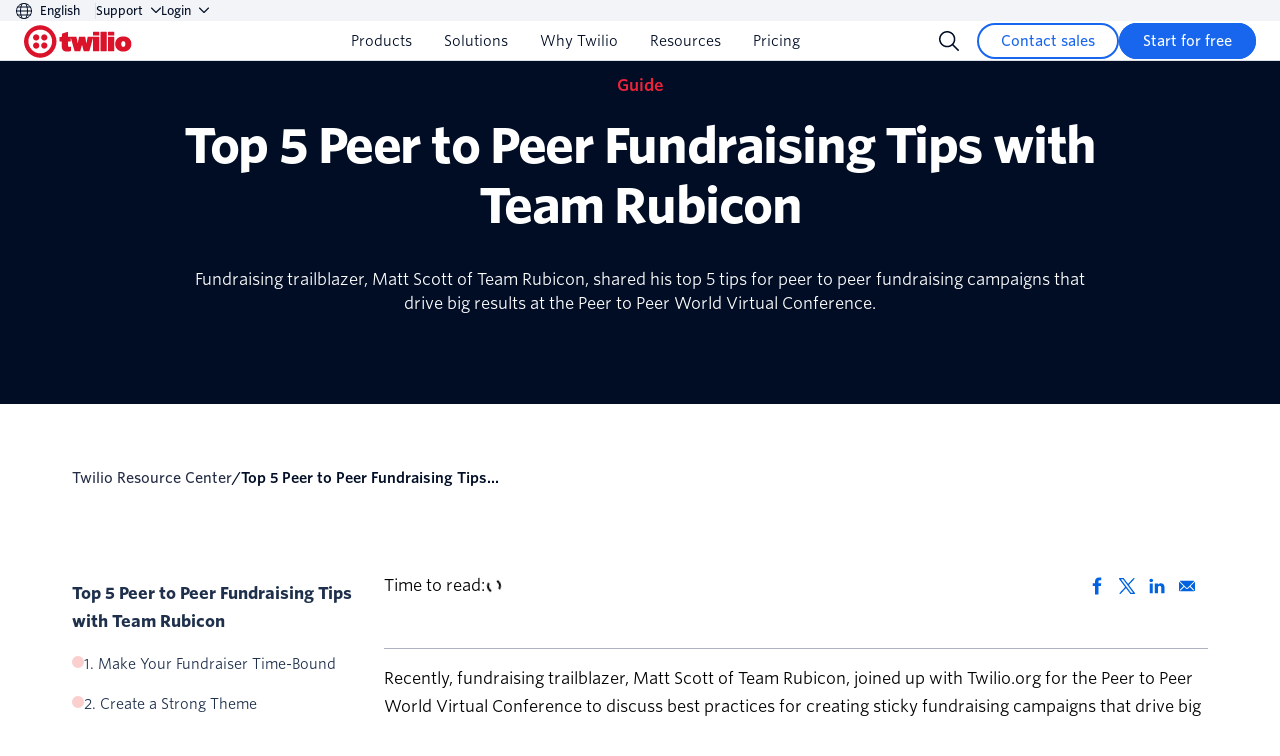

--- FILE ---
content_type: text/html;charset=utf-8
request_url: https://www.twilio.com/en-us/resource-center/top-5-peer-to-peer-fundraising-tips-with-team-rubicon
body_size: 58382
content:

<!DOCTYPE HTML>
<html lang="en">
<head>
    <meta charset="UTF-8"/>
    <title>Top 5 Peer to Peer Fundraising Tips with Team Rubicon | Twilio</title>
    <meta name="keywords" content="Guide,Email API,Nonprofit,Messaging"/>
    <meta name="description" content="Learn how to create successful fundraising campaigns that generate strong conversions and long-term relationships with supporters. Here are top 5 tips that drive big results. "/>
    <meta name="template" content="longform-content-page"/>
    <meta name="viewport" content="width=device-width, initial-scale=1"/>
    <meta name="robots" content="index"/>
    <meta property="og:url" content="https://www.twilio.com/en-us/resource-center/top-5-peer-to-peer-fundraising-tips-with-team-rubicon"/>
    <meta name="twitter:url" content="https://www.twilio.com/en-us/resource-center/top-5-peer-to-peer-fundraising-tips-with-team-rubicon"/>
    <meta name="brand" content="twilio"/>

    <meta name="content-page-ref" content="6SkxcrgzKlWWr8hKD4v8OhnBMrcCcJKWU-PVwYe9HGZZeELSpsnHX4wB1vnn0OuLRGC4KEQD8QazLA2tjSLAg-YaQtCg5KOrjBrA1hHjl1a2P5kHxmXk2y4XZ71SMF5-6OWK37vpEbpFFqCmN-9PB9MKpSUHSC29pU0w0gp7y6M"/>
<link rel="canonical" href="https://www.twilio.com/en-us/resource-center/top-5-peer-to-peer-fundraising-tips-with-team-rubicon"/>
    
        
            <link rel="alternate" href="https://www.twilio.com/en-us/resource-center/top-5-peer-to-peer-fundraising-tips-with-team-rubicon" hreflang="en-us"/>
        
        
            <link rel="alternate" href="https://www.twilio.com/en-us/resource-center/top-5-peer-to-peer-fundraising-tips-with-team-rubicon" hreflang="en"/>
        
    
    










  
    
    
      
    
    
    <!-- TrustArc Cookies Consent script start for CCM Advanced -->
    <script async="async" defer="defer" src='https://consent.trustarc.com/notice?domain=twilio.com&c=teconsent&gtm=1&js=nj&noticeType=bb'></script>
  






  




  
  
  <!-- Google Tag Manager -->
  <script>
    (function (w, d, s, l, i) {
      w[l] = w[l] || [];
      w[l].push({ "gtm.start": new Date().getTime(), event: "gtm.js" });
      var f = d.getElementsByTagName(s)[0],
        j = d.createElement(s),
        dl = l != "dataLayer" ? "&l=" + l : "";
      j.async = true;
      j.src = "https://www.googletagmanager.com/gtm.js?id=" + i + dl;
      j.onerror = function () {
        if (w.disableAF) {
          w.disableAF();
        }
      };
      f.parentNode.insertBefore(j, f);
    })(window, document, "script", "dataLayer", 'GTM-5JLZ694');
  </script>
  <!-- End Google Tag Manager -->













  <!-- Adobe Launch Script -->
  
  
  
    <script src="https://assets.adobedtm.com/a62564f453ce/b1b9d7ec982b/launch-29605e749a31.min.js" async></script>
  
  
  <!-- End Adobe Launch Script -->



    
    

    <script type="text/javascript">
        // Loading Mutiny script if either consent is implied or if consent is expressed & user has accepted functional cookies
        if (!document.cookie.match(/\bnotice_gdpr_prefs=/) &&
            !document.cookie.match(/\bnotice_behavior=\expressed\b/) ||
             document.cookie.match(/\bnotice_gdpr_prefs=[^:]*1[^:]*:/)) {
            // Creating the script tag similar to how Mutiny suggests but loading it from JS after condition is met.
            const mutinyFuncScript = document.createElement('script');
            // Adding the Mutiny function in the script tag
            mutinyFuncScript.textContent = '(function(){var a=window.mutiny=window.mutiny||{};if(!window.mutiny.client){a.client={_queue:{}};var b=["identify","trackConversion"];var c=[].concat(b,["defaultOptOut","optOut","optIn"]);var d=function factory(c){return function(){for(var d=arguments.length,e=new Array(d),f=0;f<d;f++){e[f]=arguments[f]}a.client._queue[c]=a.client._queue[c]||[];if(b.includes(c)){return new Promise(function(b,d){a.client._queue[c].push({args:e,resolve:b,reject:d})})}else{a.client._queue[c].push({args:e})}}};c.forEach(function(b){a.client[b]=d(b)})}})();';
            // Creating another script tag for loading the Mutiny script File
            const mutinyScript = document.createElement('script');
            // Adding the src attribute to the Mutiny script tag
            mutinyScript.src = 'https://client-registry.mutinycdn.com/personalize/client/ac8ebe3dc99d7e04.js';
            // Adding data-cfasync attribute just as Mutiny script had
            mutinyScript.setAttribute('data-cfasync', 'false');

            mutinyScript.onload = function() {
              // Keeping this log statement for debugging purposes
              console.debug('Mutiny loaded  successfully');
            };

            // Appending Mutiny script to the <head> of the document
            document.head.appendChild(mutinyFuncScript);
            document.head.appendChild(mutinyScript);
        }
    </script>



    
    

    
    <link rel="preconnect" href="https://dev.visualwebsiteoptimizer.com"/>
    <script type='text/javascript' id='vwoCode'>
    window._vwo_code ||
    (function () {
    var w=window,
    d=document;
    var account_id=1176295,
    version=2.2,
    settings_tolerance=2000,
    hide_element='body',
    hide_element_style = 'opacity:0 !important;filter:alpha(opacity=0) !important;background:none !important';
    /* DO NOT EDIT BELOW THIS LINE */
    if(f=!1,v=d.querySelector('#vwoCode'),cc={},-1<d.URL.indexOf('__vwo_disable__')||w._vwo_code)return;try{var e=JSON.parse(localStorage.getItem('_vwo_'+account_id+'_config'));cc=e&&'object'==typeof e?e:{}}catch(e){}function r(t){try{return decodeURIComponent(t)}catch(e){return t}}var s=function(){var e={combination:[],combinationChoose:[],split:[],exclude:[],uuid:null,consent:null,optOut:null},t=d.cookie||'';if(!t)return e;for(var n,i,o=/(?:^|;\s*)(?:(_vis_opt_exp_(\d+)_combi=([^;]*))|(_vis_opt_exp_(\d+)_combi_choose=([^;]*))|(_vis_opt_exp_(\d+)_split=([^:;]*))|(_vis_opt_exp_(\d+)_exclude=[^;]*)|(_vis_opt_out=([^;]*))|(_vwo_global_opt_out=[^;]*)|(_vwo_uuid=([^;]*))|(_vwo_consent=([^;]*)))/g;null!==(n=o.exec(t));)try{n[1]?e.combination.push({id:n[2],value:r(n[3])}):n[4]?e.combinationChoose.push({id:n[5],value:r(n[6])}):n[7]?e.split.push({id:n[8],value:r(n[9])}):n[10]?e.exclude.push({id:n[11]}):n[12]?e.optOut=r(n[13]):n[14]?e.optOut=!0:n[15]?e.uuid=r(n[16]):n[17]&&(i=r(n[18]),e.consent=i&&3<=i.length?i.substring(0,3):null)}catch(e){}return e}();function i(){var e=function(){if(w.VWO&&Array.isArray(w.VWO))for(var e=0;e<w.VWO.length;e++){var t=w.VWO[e];if(Array.isArray(t)&&('setVisitorId'===t[0]||'setSessionId'===t[0]))return!0}return!1}(),t='a='+account_id+'&u='+encodeURIComponent(w._vis_opt_url||d.URL)+'&vn='+version+'&ph=1'+('undefined'!=typeof platform?'&p='+platform:'')+'&st='+w.performance.now();e||((n=function(){var e,t=[],n={},i=w.VWO&&w.VWO.appliedCampaigns||{};for(e in i){var o=i[e]&&i[e].v;o&&(t.push(e+'-'+o+'-1'),n[e]=!0)}if(s&&s.combination)for(var r=0;r<s.combination.length;r++){var a=s.combination[r];n[a.id]||t.push(a.id+'-'+a.value)}return t.join('|')}())&&(t+='&c='+n),(n=function(){var e=[],t={};if(s&&s.combinationChoose)for(var n=0;n<s.combinationChoose.length;n++){var i=s.combinationChoose[n];e.push(i.id+'-'+i.value),t[i.id]=!0}if(s&&s.split)for(var o=0;o<s.split.length;o++)t[(i=s.split[o]).id]||e.push(i.id+'-'+i.value);return e.join('|')}())&&(t+='&cc='+n),(n=function(){var e={},t=[];if(w.VWO&&Array.isArray(w.VWO))for(var n=0;n<w.VWO.length;n++){var i=w.VWO[n];if(Array.isArray(i)&&'setVariation'===i[0]&&i[1]&&Array.isArray(i[1]))for(var o=0;o<i[1].length;o++){var r,a=i[1][o];a&&'object'==typeof a&&(r=a.e,a=a.v,r&&a&&(e[r]=a))}}for(r in e)t.push(r+'-'+e[r]);return t.join('|')}())&&(t+='&sv='+n)),s&&s.optOut&&(t+='&o='+s.optOut);var n=function(){var e=[],t={};if(s&&s.exclude)for(var n=0;n<s.exclude.length;n++){var i=s.exclude[n];t[i.id]||(e.push(i.id),t[i.id]=!0)}return e.join('|')}();return n&&(t+='&e='+n),s&&s.uuid&&(t+='&id='+s.uuid),s&&s.consent&&(t+='&consent='+s.consent),w.name&&-1<w.name.indexOf('_vis_preview')&&(t+='&pM=true'),w.VWO&&w.VWO.ed&&(t+='&ed='+w.VWO.ed),t}code={nonce:v&&v.nonce,library_tolerance:function(){return'undefined'!=typeof library_tolerance?library_tolerance:void 0},settings_tolerance:function(){return cc.sT||settings_tolerance},hide_element_style:function(){return'{'+(cc.hES||hide_element_style)+'}'},hide_element:function(){return performance.getEntriesByName('first-contentful-paint')[0]?'':'string'==typeof cc.hE?cc.hE:hide_element},getVersion:function(){return version},finish:function(e){var t;f||(f=!0,(t=d.getElementById('_vis_opt_path_hides'))&&t.parentNode.removeChild(t),e&&((new Image).src='https://dev.visualwebsiteoptimizer.com/ee.gif?a='+account_id+e))},finished:function(){return f},addScript:function(e){var t=d.createElement('script');t.type='text/javascript',e.src?t.src=e.src:t.text=e.text,v&&t.setAttribute('nonce',v.nonce),d.getElementsByTagName('head')[0].appendChild(t)},load:function(e,t){t=t||{};var n=new XMLHttpRequest;n.open('GET',e,!0),n.withCredentials=!t.dSC,n.responseType=t.responseType||'text',n.onload=function(){if(t.onloadCb)return t.onloadCb(n,e);200===n.status?_vwo_code.addScript({text:n.responseText}):_vwo_code.finish('&e=loading_failure:'+e)},n.onerror=function(){if(t.onerrorCb)return t.onerrorCb(e);_vwo_code.finish('&e=loading_failure:'+e)},n.send()},init:function(){var e,t=this.settings_tolerance();w._vwo_settings_timer=setTimeout(function(){_vwo_code.finish()},t),'body'!==this.hide_element()?(n=d.createElement('style'),e=(t=this.hide_element())?t+this.hide_element_style():'',t=d.getElementsByTagName('head')[0],n.setAttribute('id','_vis_opt_path_hides'),v&&n.setAttribute('nonce',v.nonce),n.setAttribute('type','text/css'),n.styleSheet?n.styleSheet.cssText=e:n.appendChild(d.createTextNode(e)),t.appendChild(n)):(n=d.getElementsByTagName('head')[0],(e=d.createElement('div')).style.cssText='z-index: 2147483647 !important;position: fixed !important;left: 0 !important;top: 0 !important;width: 100% !important;height: 100% !important;background: white !important;',e.setAttribute('id','_vis_opt_path_hides'),e.classList.add('_vis_hide_layer'),n.parentNode.insertBefore(e,n.nextSibling));var n='https://dev.visualwebsiteoptimizer.com/j.php?'+i();-1!==w.location.search.indexOf('_vwo_xhr')?this.addScript({src:n}):this.load(n+'&x=true',{l:1})}};w._vwo_code=code;code.init();})();
    </script>
    

    
    

    <!-- VWO  Cookie Consent Script, which loads only if functional cookies are accepted -->
    <script>
        window.VWO = window.VWO || [];
        window.VWO.init = window.VWO.init || function (state) {
            window.VWO.consentState = state;
        };
        
        const consentCategoryId = '2';
        const consentKey = 'truste.eu.cookie.cmapi_cookie_privacy';
        const vwoConsentHandler = () => {
            const raw = localStorage.getItem(consentKey);
            if (!raw) { VWO.init(2); return; }

            const cookieConsent = JSON.parse(raw);
            const allowed = cookieConsent?.value?.includes(consentCategoryId);
            VWO.init(allowed ? 1 : 3);
        };
        vwoConsentHandler();
        window.addEventListener('message', (event) => {
            let message = event.data;
            if (typeof event.data === 'string') {
                try { message = JSON.parse(event.data).message; } catch (e) { return; }
            }
            if (message === 'submit_preferences') vwoConsentHandler();
        }, false);
    </script>



    
    



<!-- Segment's TrustArc Consent Wrapper -->
<script src="https://consent.trustarc.com/get?name=trustarc-segment-wrapper-v1.1.js"></script>


  
    
    
    
    
  <!-- Segment Analytics Snippet -->
  <script>
    var segmentKey = "NBBzVMlQO9GFFqU6upGyk4gqf6zV28TH";
    var domain = ".twilio.com";
    var pageBrand = "twilio";
    var properties = { brand: pageBrand };

    var cookieConfig = domain ? {
      cookie: {
        domain: domain,
        maxage: 90,
        path: '/',
        sameSite: 'Lax',
        secure: true
      }
    } : {};

    !function () {
      var i = "analytics", analytics = window[i] = window[i] || []; if (!analytics.initialize) if (analytics.invoked) window.console && console.error && console.error("Segment snippet included twice."); else {
        analytics.invoked = !0; analytics.methods = ["trackSubmit", "trackClick", "trackLink", "trackForm", "pageview", "identify", "reset", "group", "track", "ready", "alias", "debug", "page", "screen", "once", "off", "on", "addSourceMiddleware", "addIntegrationMiddleware", "setAnonymousId", "addDestinationMiddleware", "register"]; analytics.factory = function (e) { return function () { if (window[i].initialized) return window[i][e].apply(window[i], arguments); var n = Array.prototype.slice.call(arguments); if (["track", "screen", "alias", "group", "page", "identify"].indexOf(e) > -1) { var c = document.querySelector("link[rel='canonical']"); n.push({ __t: "bpc", c: c && c.getAttribute("href") || void 0, p: location.pathname, u: location.href, s: location.search, t: document.title, r: document.referrer }) } n.unshift(e); analytics.push(n); return analytics } }; for (var n = 0; n < analytics.methods.length; n++) { var key = analytics.methods[n]; analytics[key] = analytics.factory(key) } analytics.load = function (key, n) { var t = document.createElement("script"); t.type = "text/javascript"; t.async = !0; t.setAttribute("data-global-segment-analytics-key", i); t.src = "https://cdn.segment.com/analytics.js/v1/" + key + "/analytics.min.js"; var r = document.getElementsByTagName("script")[0]; r.parentNode.insertBefore(t, r); analytics._loadOptions = n }; analytics._writeKey = segmentKey; analytics.SNIPPET_VERSION = "5.2.0";
        TrustArcWrapper.withTrustArc(analytics, { alwaysLoadSegment: true })
          .load(segmentKey, cookieConfig);
        analytics.page({},{
          page: properties
        });
      }
    }();
  </script>

  




    











<meta property="og:type" content="website"/>
<meta property="og:site_name" content="Twilio"/>
<meta property="og:url" content="https://www.twilio.com/en-us/resource-center/top-5-peer-to-peer-fundraising-tips-with-team-rubicon"/>
<meta property="og:title" content="Top 5 Peer to Peer Fundraising Tips with Team Rubicon"/>
<meta property="og:description" content="Learn how to create successful fundraising campaigns that generate strong conversions and long-term relationships with supporters. Here are top 5 tips that drive big results. "/>
<meta property="og:image" content="https://www.twilio.com/content/dam/twilio-com/core-assets/social/twilio-com-default-ogimage.png"/>


<meta name="twitter:site" content="@twilio"/>
<meta name="twitter:url" content="https://www.twilio.com/en-us/resource-center/top-5-peer-to-peer-fundraising-tips-with-team-rubicon"/>
<meta name="twitter:title" content="Top 5 Peer to Peer Fundraising Tips with Team Rubicon"/>
<meta name="twitter:description" content="Learn how to create successful fundraising campaigns that generate strong conversions and long-term relationships with supporters. Here are top 5 tips that drive big results. "/>
<meta name="twitter:image" content="https://www.twilio.com/content/dam/twilio-com/core-assets/social/twilio-com-default-ogimage.png"/>
<meta name="twitter:card" content="summary_large_image"/>

<meta name="viewport" content="width=device-width, initial-scale=1"/>




  
    
<link rel="stylesheet" href="/etc.clientlibs/twilio-foundation/clientlibs/clientlib-dependencies.lc-d41d8cd98f00b204e9800998ecf8427e-lc.min.css" type="text/css">
<link rel="stylesheet" href="/etc.clientlibs/twilio-foundation/clientlibs/clientlib-site.lc-079a30f8f0c540e47dc86eb655276bed-lc.min.css" type="text/css">
<link rel="stylesheet" href="/etc.clientlibs/twilio-com/clientlibs/clientlib-dependencies.lc-d41d8cd98f00b204e9800998ecf8427e-lc.min.css" type="text/css">
<link rel="stylesheet" href="/etc.clientlibs/twilio-com/clientlibs/clientlib-site.lc-34ed6ef25e15266eb2cd787bed7af35d-lc.min.css" type="text/css">










<link rel="apple-touch-icon" sizes="180x180" href="/content/dam/twilio-com/core-assets/social/apple-touch-icon.png"/>
<link rel="icon" type="image/png" sizes="32x32" href="/content/dam/twilio-com/core-assets/social/favicon-32x32.png"/>
<link rel="icon" type="image/png" sizes="16x16" href="/content/dam/twilio-com/core-assets/social/favicon-16x16.png"/>
<link rel="manifest" href="/content/dam/twilio-com/core-assets/social/site.webmanifest"/>
<link rel="mask-icon" href="/content/dam/twilio-com/core-assets/social/safari-pinned-tab.svg" color="#f22f46"/>
<meta name="msapplication-TileColor" content="#f22f46"/>
<meta name="theme-color" content="#ffffff"/>


    







  
  
  <script type="application/ld+json">
    {
  "@context" : "https://schema.org",
  "@type" : "Article",
  "headline" : "Top 5 Peer to Peer Fundraising Tips with Team Rubicon",
  "description" : "Fundraising trailblazer, Matt Scott of Team Rubicon, shared his top 5 tips for peer to peer fundraising campaigns that drive big results at the Peer to Peer World Virtual Conference.",
  "author" : [ {
    "name" : "Twilio",
    "url" : "https://www.twilio.com/en-us"
  } ],
  "image" : "/content/dam/twilio-com/global/en/10_resource_center/legacy/hero-images/longform-content/top-5-peer-to-peer-fundraising-tips-with-team-rubicon-hero.png",
  "datePublished" : "2024-02-07T09:02:52.470-0500",
  "dateModified" : "2025-04-24T13:34:37.048-0400"
}
  </script>




    <script>window.dataLayer = window.dataLayer || [];</script>
<script> var _C = { REDACTION_COPY: { EMAIL: "EMAIL_REDACTED" } }; function extractParams() { for ( var b = [], a, c = /([^&=]+)=?([^&]*)/g, d = window.location.search.substring(1); (a = c.exec(d)); ) b.push([a[1], a[2]]); return b; } var urlParams = extractParams(), emailRegex = /(([^<>()\[\]\\.,;:\s@"%]+(\.[^<>()\[\]\\.,;:\s@"%]+)*)|(".+"))(@|%40)((\[[0-9]{1,3}\.[0-9]{1,3}\.[0-9]{1,3}\.[0-9]{1,3}])|(([a-zA-Z\-0-9]+\.)+[a-zA-Z]{2,}))/g; urlParams = urlParams.map(function (b) { return b.map(function (a) { _redactedValue = decodeURIComponent(a).replace( emailRegex, _C.REDACTION_COPY.EMAIL ); return _redactedValue === _C.REDACTION_COPY.EMAIL ? _redactedValue : a; }); }); function rewriteURL(b) { if (0 === b.length) return ( window.location.protocol + "//" + window.location.host + window.location.pathname + window.location.hash ); for (var a = "?", c = 0; c < b.length; c++) 0 < c && (a = a.concat("\x26")), (a = a.concat(b[c][0] + "\x3d" + b[c][1])); return ( window.location.protocol + "//" + window.location.host + window.location.pathname + a + window.location.hash ); } var newURL = rewriteURL(urlParams); newURL !== window.location.href && window.history.replaceState({}, document.title, newURL); var newTitle = document.title.replace(emailRegex, _C.REDACTION_COPY.EMAIL); newTitle !== document.title && (document.title = newTitle); dataLayer.push({ event: "piiRedacted" }); </script>
    <style>
    #teconsent {
        position: fixed;
        z-index: 1000;
        bottom: 0;
        left: 0;
    }
</style>
    
    

    
    
    

    

    
    
    

    
    
</head>
<body class="categorized-content-page base-page page basicpage " id="categorized-content-page-ff3111d1c3">



    




    



    




    



  
  
  <!-- Google Tag Manager (noscript) -->
  <noscript><iframe src="https://www.googletagmanager.com/ns.html?id=GTM-5JLZ694" height="0" width="0" style="display:none;visibility:hidden"></iframe></noscript>
  <!-- End Google Tag Manager (noscript) -->

<div id="teconsent" style="display: none;"></div>


    




    
        
        
            
            <header class="experiencefragment global-header">
<div class="xfpage page basicpage">





    
        
        
        
            
            <section class="navigation-v2">
    <div class="navigation-v2__topnav">
        <div class="navigation-v2__container">
            <div class="language-selector-container">
                
<div class="language-selector select">
  <button class="language-selector-button select-toggle" type="button" aria-expanded="false" aria-controls="language-selector" id="language-selector-button">
    <svg width="16" height="16" viewBox="0 0 16 16" fill="none" xmlns="http://www.w3.org/2000/svg">
      <g clip-path="url(#clip0_2849_179)">
        <path d="M0.5 8C0.5 9.98912 1.29018 11.8968 2.6967 13.3033C4.10322 14.7098 6.01088 15.5 8 15.5C9.98912 15.5 11.8968 14.7098 13.3033 13.3033C14.7098 11.8968 15.5 9.98912 15.5 8C15.5 6.01088 14.7098 4.10322 13.3033 2.6967C11.8968 1.29018 9.98912 0.5 8 0.5C6.01088 0.5 4.10322 1.29018 2.6967 2.6967C1.29018 4.10322 0.5 6.01088 0.5 8V8Z" stroke="#030B5D" stroke-linecap="round" stroke-linejoin="round"/>
        <path d="M6.19267 15.2806C5.178 13.7926 4.5 11.0886 4.5 7.99997C4.5 4.9113 5.178 2.2073 6.19267 0.719299" stroke="#030B5D" stroke-linecap="round" stroke-linejoin="round"/>
        <path d="M0.5 8H15.5" stroke="#030B5D" stroke-linecap="round" stroke-linejoin="round"/>
        <path d="M1.6543 12H14.345" stroke="#030B5D" stroke-linecap="round" stroke-linejoin="round"/>
        <path d="M2 4H14" stroke="#030B5D" stroke-linecap="round" stroke-linejoin="round"/>
        <path d="M9.80762 0.719299C10.8223 2.2073 11.5003 4.9113 11.5003 7.99997C11.5003 11.0886 10.8223 13.7926 9.80762 15.2806" stroke="#030B5D" stroke-linecap="round" stroke-linejoin="round"/>
      </g>
      <defs>
        <clipPath id="clip0_2849_179">
          <rect width="16" height="16" fill="white"/>
        </clipPath>
      </defs>
    </svg>
    <span>English</span>
    
  </button>
  
</div>

            </div>
            
    

            
    <div class="utility-nav">
        
    <div class="utility-nav__link utility-nav__link--mb-hidden nav-dropdown">
        <button class="nav-dropdown__button navigation-v2__dropdown-button">
            Support
            
   <span class="name twilio-icon">
                <svg width="10" height="7" viewBox="0 0 10 7" fill="none" xmlns="http://www.w3.org/2000/svg">
				<path fill-rule="evenodd" clip-rule="evenodd" d="M0.183058 0.719435C0.427136 0.475358 0.822864 0.475358 1.06694 0.719435L5 4.65249L8.93306 0.719435C9.17714 0.475358 9.57286 0.475358 9.81694 0.719435C10.061 0.963513 10.061 1.35924 9.81694 1.60332L5.68077 5.73949C5.6807 5.73956 5.68063 5.73963 5.68055 5.73971C5.50018 5.92042 5.25533 6.02198 5 6.02198C4.74473 6.02198 4.49995 5.92048 4.31959 5.73985C4.31947 5.73973 4.31935 5.73961 4.31923 5.73949L0.183058 1.60332C-0.0610194 1.35924 -0.0610194 0.963513 0.183058 0.719435Z" fill="currentColor"/>
			</svg>
            </span>

        </button>
        <ul class="utility-nav__dropdown">
            <li>
                <a href="https://help.twilio.com/" class="utility-nav__link utility-nav__link--dropdown paragraph-small-medium" aria-label="Help Center" target="_self">Help Center</a>
            </li>
        
            <li>
                <a href="https://www.twilio.com/en-us/support-plans" class="utility-nav__link utility-nav__link--dropdown paragraph-small-medium" aria-label="Support Plans" target="_self">Support Plans</a>
            </li>
        
            <li>
                <a href="https://www.twilio.com/en-us/partners" class="utility-nav__link utility-nav__link--dropdown paragraph-small-medium" aria-label="Partner Solutions" target="_self">Partner Solutions</a>
            </li>
        </ul>
    </div>
    
    <div class="utility-nav__link nav-dropdown">
      <button class="nav-dropdown__button navigation-v2__dropdown-button navigation-v2__dropdown-button--small-gap">
        Login
        
   <span class="name twilio-icon">
                <svg width="10" height="7" viewBox="0 0 10 7" fill="none" xmlns="http://www.w3.org/2000/svg">
				<path fill-rule="evenodd" clip-rule="evenodd" d="M0.183058 0.719435C0.427136 0.475358 0.822864 0.475358 1.06694 0.719435L5 4.65249L8.93306 0.719435C9.17714 0.475358 9.57286 0.475358 9.81694 0.719435C10.061 0.963513 10.061 1.35924 9.81694 1.60332L5.68077 5.73949C5.6807 5.73956 5.68063 5.73963 5.68055 5.73971C5.50018 5.92042 5.25533 6.02198 5 6.02198C4.74473 6.02198 4.49995 5.92048 4.31959 5.73985C4.31947 5.73973 4.31935 5.73961 4.31923 5.73949L0.183058 1.60332C-0.0610194 1.35924 -0.0610194 0.963513 0.183058 0.719435Z" fill="currentColor"/>
			</svg>
            </span>

      </button>
      <ul class="utility-nav__dropdown login-dropdown" role="menu">
    
        <li class="login-dropdown__section--icon" aria-hidden="true">
          <span class="login-dropdown__section-title">Log in to</span>
          <ul class="login-dropdown__list">
            <li class="login-dropdown__item">
              <a href="https://www.twilio.com/login" class="utility-nav__link utility-nav__link--dropdown login-dropdown__link" aria-label=" Messaging, Voice, Verify, Video, and more" target="_self" role="menuitem">
                <span class="login-dropdown__media">
                  <span class="login-dropdown__icon">
                    <svg xmlns="http://www.w3.org/2000/svg" fill="currentColor" viewBox="0 0 72 72" class="icon--decorative is-product">
                      <title>Twilio logo</title>
                      <g class="twilio">
                        <path class="path-fill fill-path" d="M36 1a35 35 0 1 0 0 70 35 35 0 0 0 0-70Zm0 60.775a25.775 25.775 0 1 1 .004-51.55A25.775 25.775 0 0 1 36 61.775Z"/>
                        <path class="path-fill fill-path" d="M37.439 27.283a7.278 7.278 0 1 1 14.556 0 7.278 7.278 0 0 1-14.556 0Zm0 17.433a7.277 7.277 0 1 1 14.555-.004 7.277 7.277 0 0 1-14.555.004Zm-17.433 0a7.277 7.277 0 1 1 14.555-.004 7.277 7.277 0 0 1-14.555.004Zm0-17.433a7.278 7.278 0 1 1 14.556 0 7.278 7.278 0 0 1-14.555 0Z"/>
                      </g>
                    </svg>
                  </span>
                  <span class="login-dropdown__media-body">
                    <span class="paragraph-small-medium">
                      Messaging, Voice, Verify, Video, and more
                    </span>
                    <span class="login-dropdown__desc paragraph-small">Twilio</span>
                  </span>
                </span>
              </a>
            </li>
          </ul>
        </li>
        <li>
          <hr class="login-dropdown__divider" aria-hidden="true"/>
        </li>
        <li aria-hidden="true">
          <span class="login-dropdown__section-title">Or log in to access:</span>
          <ul class="login-dropdown__list">
            <li class="login-dropdown__item">
              <a href="https://app.segment.com/login" class="utility-nav__link utility-nav__link--dropdown login-dropdown__link" aria-label="Customer Data Platform" target="_self" role="menuitem">
                <span class="paragraph-small-medium">Customer Data Platform</span>
                <span class="login-dropdown__desc paragraph-small">Twilio Segment</span>
              </a>
            </li>
            <li class="login-dropdown__item">
              <a href="https://login.sendgrid.com/login/identifier" class="utility-nav__link utility-nav__link--dropdown login-dropdown__link" aria-label="Email" target="_self" role="menuitem">
                <span class="paragraph-small-medium">Email</span>
                <span class="login-dropdown__desc paragraph-small">Twilio SendGrid</span>
              </a>
            </li>
          </ul>
        </li>
      </ul>
    </div>

    </div>

        </div>
    </div>
    <div class="navigation-v2__main">
        <div class="navigation-v2__container">
            <div class="navigation-v2__logo">
                <a href="https://www.twilio.com/en-us" aria-label="Twilio">
                    
    
    
    
        <div class="icon ">
            <span aria-hidden="true" class="twilio ">
                <svg xmlns="http://www.w3.org/2000/svg" fill="none" viewBox="0 0 133 48" class="customer-logo">
<title>Twilio logo</title>
  <g class="twilio">
    <g class="path-fill logo-fill">
<path d="M15 32.8462C17.1242 32.8462 18.8461 31.1242 18.8461 29C18.8461 26.8758 17.1242 25.1539 15 25.1539C12.8758 25.1539 11.1538 26.8758 11.1538 29C11.1538 31.1242 12.8758 32.8462 15 32.8462ZM15 22.8462C17.1242 22.8462 18.8461 21.1242 18.8461 19C18.8461 16.8758 17.1242 15.1538 15 15.1538C12.8758 15.1538 11.1538 16.8758 11.1538 19C11.1538 21.1242 12.8758 22.8462 15 22.8462ZM25 32.8462C27.1242 32.8462 28.8462 31.1242 28.8462 29C28.8462 26.8758 27.1242 25.1539 25 25.1539C22.8758 25.1539 21.1538 26.8758 21.1538 29C21.1538 31.1242 22.8758 32.8462 25 32.8462ZM25 22.8462C27.1242 22.8462 28.8462 21.1242 28.8462 19C28.8462 16.8758 27.1242 15.1538 25 15.1538C22.8758 15.1538 21.1538 16.8758 21.1538 19C21.1538 21.1242 22.8758 22.8462 25 22.8462ZM20 4C30.8333 4 40 13.1667 40 24C40 34.8333 30.8333 44 20 44C9.16668 44 0 34.8333 0 24C0 13.1668 9.16673 4 20 4ZM20 9.38461C11.9512 9.38461 5.38462 15.7238 5.38462 23.7315C5.38462 31.7392 11.9512 38.6154 20 38.6154C28.0488 38.6154 34.6154 31.7392 34.6154 23.7315C34.6154 15.7238 28.0488 9.38461 20 9.38461ZM62.6848 35.9231H68.9693C69.1955 35.9231 69.2924 35.8262 69.357 35.6L71.4382 27.9166L73.4572 35.6C73.5218 35.8262 73.6187 35.9231 73.8449 35.9231H80.1268C80.3852 35.9231 80.5468 35.8262 80.6114 35.6L85.0011 19.3077V35.5354C85.0011 35.7615 85.1626 35.9231 85.3888 35.9231H92.3026C92.5287 35.9231 92.6903 35.7615 92.6903 35.5354V18.6185C92.6903 18.3923 92.5287 18.2308 92.3026 18.2308L78.8307 18.2321C78.6046 18.2321 78.4753 18.3291 78.4107 18.5875L76.8848 26.4076L75.3482 18.5875C75.3159 18.3614 75.1544 18.2321 74.9282 18.2321H68.0901C67.8639 18.2321 67.7024 18.3614 67.6701 18.5875L66.1738 26.4076L64.6823 18.5875C64.6177 18.3291 64.4885 18.2321 64.2623 18.2321L54.0538 18.2308V12.4678C54.0538 12.177 53.8536 12.0478 53.5306 12.1447L47.1123 14.215C46.8861 14.2796 46.7569 14.4735 46.7569 14.6996L46.7494 17.4155C46.7494 18.094 46.394 18.3847 45.7155 18.3847H44.0563C43.8301 18.3847 43.6685 18.5462 43.6685 18.7724V23.6139C43.6685 23.8401 43.8301 24.0016 44.0563 24.0016H46.5385V29.8815C46.5385 34.0492 48.1785 36.4046 53.1861 36.4046C55.1246 36.4046 56.7092 36.1555 57.5493 35.7678C57.8077 35.6386 57.9 35.477 57.9 35.2186V30.6413C57.9 30.3828 57.6462 30.2536 57.3231 30.4151C56.9031 30.609 56.4169 30.6413 55.9323 30.6413C54.64 30.6413 54.2276 30.1567 54.2276 28.5413V24.0016H57.238C57.4642 24.0016 57.6149 23.8518 57.6149 23.6257V19.3077L62.2002 35.6C62.2648 35.8262 62.4263 35.9231 62.6848 35.9231ZM85.0011 16.3053C85.0011 16.5315 85.1626 16.6931 85.3888 16.6931H92.3026C92.5287 16.6931 92.6903 16.5315 92.6903 16.3053V12.4678C92.6903 12.2416 92.5287 12.0801 92.3026 12.0801H85.3888C85.1626 12.0801 85.0011 12.2416 85.0011 12.4678V16.3053ZM94.2299 35.5354C94.2299 35.7615 94.3914 35.9231 94.6176 35.9231H101.539C101.765 35.9231 101.926 35.7615 101.926 35.5354V12.4678C101.926 12.2416 101.765 12.0801 101.539 12.0801H94.6176C94.3914 12.0801 94.2299 12.2416 94.2299 12.4678V35.5354ZM103.465 35.5354C103.465 35.7615 103.627 35.9231 103.853 35.9231H110.755C110.982 35.9231 111.143 35.7615 111.143 35.5354L111.139 18.6185C111.139 18.3923 110.978 18.2308 110.752 18.2308H103.849C103.623 18.2308 103.462 18.3923 103.462 18.6185L103.465 35.5354ZM103.462 16.3053C103.462 16.5315 103.623 16.6931 103.849 16.6931H110.755C110.982 16.6931 111.143 16.5315 111.143 16.3053L111.139 12.4678C111.139 12.2416 110.978 12.0801 110.752 12.0801H103.849C103.623 12.0801 103.462 12.2416 103.462 12.4678V16.3053ZM112.352 27.2323C112.352 32.4985 116.395 36.4615 122.308 36.4615C128.22 36.4615 132.228 32.4985 132.228 27.2323V26.8123C132.228 21.5462 128.22 17.6923 122.308 17.6923C116.395 17.6923 112.352 21.5462 112.352 26.8123V27.2323ZM119.769 27.2462V26.9307C119.769 24.5077 120.886 23.56 122.308 23.56C123.729 23.56 124.852 24.5077 124.852 26.9307V27.2462C124.852 29.637 123.729 30.6369 122.308 30.6369C120.886 30.6369 119.769 29.637 119.769 27.2462Z" fill="#F22F46"/>
    </g>
  </g>
</svg>

            </span>
        </div>
    


                </a>
            </div>
            
    
    
    <nav class="navigation-v2__nav">
        
        <div class="navigation-v2__link nav-dropdown paragraph-small" data-cmp-hook-tabs="panel">
            <button class="nav-dropdown__button navigation-v2__dropdown-button paragraph-small">
                Products
                
  
  
    
    
        <span class="name twilio-icon " role="figure">
            <svg viewBox="0 0 78 41" fill="none" xmlns="http://www.w3.org/2000/svg" class="icon--decorative" role="presentation">
    <title>An icon of a down chevron</title>
    <path class="icon-stroke" d="M75.0435 3.448L40.7395 37.5489C40.5169 37.7705 40.2525 37.9463 39.9615 38.0663C39.6705 38.1863 39.3585 38.248 39.0435 38.248C38.7284 38.248 38.4165 38.1863 38.1255 38.0663C37.8344 37.9463 37.5701 37.7705 37.3475 37.5489L3.04346 3.448" stroke="#F22F46" stroke-width="5.5" stroke-linecap="round" stroke-linejoin="round"/>
</svg>

        </span>
    
    



            </button>
            <div class="nav-dropdown__content">
                



<div
id=""
class="layout-container four-columns lg remove-padding remove-gutters remove-gutters-mobile top--none bot--none m-top--none m-bot--none bg-same equal-heights  "
style=""
background-image=""
is-background-video="false"
mobile-background-image="">

   
   
      <div class="layout-column">
         
            
            



<div
id=""
class="layout-container bg-color-gray-50 full-width remove-padding top--none bot--none m-top--none m-bot--none bg-same  "
style=""
background-image=""
is-background-video="false"
mobile-background-image="">

   
   
      <div class="layout-column">
         
            
            <div class="cmp-linklist  ">
  
    <button class="cmp-linklist__dropdown-button" aria-expanded="false" aria-controls="/content/experience-fragments/twilio-com/global/en-us/navigation_v2/navigation_v2/jcr:content/root/navigation/panel-45/column-0/layout_container/column-0/link_list_component/items">
      <span class="cmp-linklist__dropdown-button__title">The Platform</span>
      <div class="cmp-linklist__dropdown-button__icon cmp-linklist__dropdown-button__icon--plus">
        
  
  
    
    
        <span class="name twilio-icon " role="figure">
            <svg  viewBox="0 0 78 79" fill="none" xmlns="http://www.w3.org/2000/svg" class="icon--decorative" role="presentation">
    <title>An icon of a plus symbol</title>
    <path class="icon-stroke" d="M38.472 3.44824L38.472 75.4482M75.0435 38.8768L3.04346 38.8768" stroke="#F22F46" stroke-width="5.5" stroke-linecap="round" stroke-linejoin="round"/>
</svg>

        </span>
    
    



      </div>
      <div class="cmp-linklist__dropdown-button__icon cmp-linklist__dropdown-button__icon--minus">
        
  
  
    
    
        <span class="name twilio-icon " role="figure">
            <svg viewBox="0 0 78 6" fill="none" xmlns="http://www.w3.org/2000/svg" class="icon--decorative" role="presentation">
    <title>An icon of a minus symbol</title>
    <path class="icon-stroke" d="M75.0435 2.84815L3.04346 2.84814" stroke="#F22F46" stroke-width="5.5" stroke-linecap="round" stroke-linejoin="round"/>
</svg>

        </span>
    
    



      </div>
    </button>
    <div class="cmp-linklist__divider"></div>
  
  <ul class="cmp-linklist__container " id="/content/experience-fragments/twilio-com/global/en-us/navigation_v2/navigation_v2/jcr:content/root/navigation/panel-45/column-0/layout_container/column-0/link_list_component/items" role="list">
    <li class="cmp-linklist__container__item">
      
        <a class="cmp-linklist__container__item__anchor cmp-linklist__container__item__anchor--subheading paragraph-small-semibold" href="/en-us/customer-engagement-platform" data-uuid="a0429a13-4301-3e1e-8f99-4e46a409cd62" target="_self">
          <span>Customer Engagement Platform</span>
          
            
  
  
    
    
        <span class="right-caret twilio-icon " role="figure">
            <svg viewBox="0 0 41 79" fill="none" xmlns="http://www.w3.org/2000/svg" class="icon--decorative" role="presentation">
    <title>An icon of a right chevron</title>
    <path class="icon-stroke" d="M3.24347 75.4482L37.3444 41.1442C37.566 40.9216 37.7418 40.6573 37.8618 40.3662C37.9817 40.0752 38.0435 39.7633 38.0435 39.4482C38.0435 39.1332 37.9817 38.8213 37.8618 38.5302C37.7418 38.2392 37.566 37.9749 37.3444 37.7522L3.24347 3.44824" stroke="#F22F46" stroke-width="5.5" stroke-linecap="round" stroke-linejoin="round"/>
</svg>

        </span>
    
    



          
          
        </a>
        
      
      
    </li>
  
    <li class="cmp-linklist__container__item">
      
      
          <span class="cmp-linklist__container__item__description paragraph-footnote">
            One flexible platform that combines data, AI, and the communication channels your customers love.
          </span>
      
    </li>
  
    <li class="cmp-linklist__container__item">
      
        <a class="cmp-linklist__container__item__anchor cmp-linklist__container__item__anchor--subheading paragraph-small-semibold" href="/en-us/cpaas" data-uuid="4277aec7-bf55-397a-a14a-0c2be106dc4c" target="_self">
          <span>Communications </span>
          
            
  
  
    
    
        <span class="right-caret twilio-icon " role="figure">
            <svg viewBox="0 0 41 79" fill="none" xmlns="http://www.w3.org/2000/svg" class="icon--decorative" role="presentation">
    <title>An icon of a right chevron</title>
    <path class="icon-stroke" d="M3.24347 75.4482L37.3444 41.1442C37.566 40.9216 37.7418 40.6573 37.8618 40.3662C37.9817 40.0752 38.0435 39.7633 38.0435 39.4482C38.0435 39.1332 37.9817 38.8213 37.8618 38.5302C37.7418 38.2392 37.566 37.9749 37.3444 37.7522L3.24347 3.44824" stroke="#F22F46" stroke-width="5.5" stroke-linecap="round" stroke-linejoin="round"/>
</svg>

        </span>
    
    



          
          
        </a>
        
      
      
    </li>
  
    <li class="cmp-linklist__container__item">
      
        <a class="cmp-linklist__container__item__anchor cmp-linklist__container__item__anchor--subheading paragraph-small-semibold" href="/en-us/customer-data-platform" data-uuid="3efda3ee-7b6d-3d28-8f73-ff431b31916a" target="_self">
          <span>Customer Data</span>
          
            
  
  
    
    
        <span class="right-caret twilio-icon " role="figure">
            <svg viewBox="0 0 41 79" fill="none" xmlns="http://www.w3.org/2000/svg" class="icon--decorative" role="presentation">
    <title>An icon of a right chevron</title>
    <path class="icon-stroke" d="M3.24347 75.4482L37.3444 41.1442C37.566 40.9216 37.7418 40.6573 37.8618 40.3662C37.9817 40.0752 38.0435 39.7633 38.0435 39.4482C38.0435 39.1332 37.9817 38.8213 37.8618 38.5302C37.7418 38.2392 37.566 37.9749 37.3444 37.7522L3.24347 3.44824" stroke="#F22F46" stroke-width="5.5" stroke-linecap="round" stroke-linejoin="round"/>
</svg>

        </span>
    
    



          
          
        </a>
        
      
      
    </li>
  </ul>
</div>

    


         
      </div>
   
   

</div>

         
      </div>
   
   

   
   
      <div class="layout-column">
         
            
            <div class="cmp-linklist  ">
  
    <button class="cmp-linklist__dropdown-button" aria-expanded="false" aria-controls="/content/experience-fragments/twilio-com/global/en-us/navigation_v2/navigation_v2/jcr:content/root/navigation/panel-45/column-1/link_list_component/items">
      <span class="cmp-linklist__dropdown-button__title">Communications</span>
      <div class="cmp-linklist__dropdown-button__icon cmp-linklist__dropdown-button__icon--plus">
        
  
  
    
    
        <span class="name twilio-icon " role="figure">
            <svg  viewBox="0 0 78 79" fill="none" xmlns="http://www.w3.org/2000/svg" class="icon--decorative" role="presentation">
    <title>An icon of a plus symbol</title>
    <path class="icon-stroke" d="M38.472 3.44824L38.472 75.4482M75.0435 38.8768L3.04346 38.8768" stroke="#F22F46" stroke-width="5.5" stroke-linecap="round" stroke-linejoin="round"/>
</svg>

        </span>
    
    



      </div>
      <div class="cmp-linklist__dropdown-button__icon cmp-linklist__dropdown-button__icon--minus">
        
  
  
    
    
        <span class="name twilio-icon " role="figure">
            <svg viewBox="0 0 78 6" fill="none" xmlns="http://www.w3.org/2000/svg" class="icon--decorative" role="presentation">
    <title>An icon of a minus symbol</title>
    <path class="icon-stroke" d="M75.0435 2.84815L3.04346 2.84814" stroke="#F22F46" stroke-width="5.5" stroke-linecap="round" stroke-linejoin="round"/>
</svg>

        </span>
    
    



      </div>
    </button>
    <div class="cmp-linklist__divider"></div>
  
  <ul class="cmp-linklist__container " id="/content/experience-fragments/twilio-com/global/en-us/navigation_v2/navigation_v2/jcr:content/root/navigation/panel-45/column-1/link_list_component/items" role="list">
    <li class="cmp-linklist__container__item">
      
        <a class="cmp-linklist__container__item__anchor cmp-linklist__container__item__anchor--subheading paragraph-small-semibold" href="/en-us/messaging" data-uuid="426297c5-1fb2-3b88-b188-ecb52367c55b" target="_self">
          <span>Messaging</span>
          
            
  
  
    
    
        <span class="right-caret twilio-icon " role="figure">
            <svg viewBox="0 0 41 79" fill="none" xmlns="http://www.w3.org/2000/svg" class="icon--decorative" role="presentation">
    <title>An icon of a right chevron</title>
    <path class="icon-stroke" d="M3.24347 75.4482L37.3444 41.1442C37.566 40.9216 37.7418 40.6573 37.8618 40.3662C37.9817 40.0752 38.0435 39.7633 38.0435 39.4482C38.0435 39.1332 37.9817 38.8213 37.8618 38.5302C37.7418 38.2392 37.566 37.9749 37.3444 37.7522L3.24347 3.44824" stroke="#F22F46" stroke-width="5.5" stroke-linecap="round" stroke-linejoin="round"/>
</svg>

        </span>
    
    



          
          
        </a>
        
      
      
    </li>
  
    <li class="cmp-linklist__container__item">
      
        <a class="cmp-linklist__container__item__anchor cmp-linklist__container__item__anchor--link paragraph-small" href="/en-us/messaging/channels/sms" data-uuid="5596a5b5-b3b7-34ad-93e7-d0af161fdae4" target="_self">
          <span>SMS</span>
          
          
        </a>
        
      
      
    </li>
  
    <li class="cmp-linklist__container__item">
      
        <a class="cmp-linklist__container__item__anchor cmp-linklist__container__item__anchor--link paragraph-small" href="/en-us/messaging/channels/whatsapp" data-uuid="de259398-14a2-3f33-ba03-2855fcba3fe9" target="_self">
          <span>WhatsApp</span>
          
          
        </a>
        
      
      
    </li>
  
    <li class="cmp-linklist__container__item">
      
        <a class="cmp-linklist__container__item__anchor cmp-linklist__container__item__anchor--link paragraph-small" href="/en-us/messaging/conversations-api" data-uuid="5ccc43c0-5257-3429-ae65-b85fd729070a" target="_self">
          <span>Conversations API</span>
          
          
        </a>
        
      
      
    </li>
  
    <li class="cmp-linklist__container__item">
      
        <a class="cmp-linklist__container__item__anchor cmp-linklist__container__item__anchor--link paragraph-small" href="/en-us/messaging/channels/rcs" data-uuid="46ae2e12-6bf3-39ea-a839-3ed62876c0a8" target="_self">
          <span>RCS</span>
          
          
        </a>
        
      
      
    </li>
  
    <li class="cmp-linklist__container__item">
      
        <a class="cmp-linklist__container__item__anchor cmp-linklist__container__item__anchor--subheading paragraph-small-semibold" href="/en-us/voice" data-uuid="ecca956b-f934-393f-8935-c9779b5e48be" target="_self">
          <span>Voice</span>
          
            
  
  
    
    
        <span class="right-caret twilio-icon " role="figure">
            <svg viewBox="0 0 41 79" fill="none" xmlns="http://www.w3.org/2000/svg" class="icon--decorative" role="presentation">
    <title>An icon of a right chevron</title>
    <path class="icon-stroke" d="M3.24347 75.4482L37.3444 41.1442C37.566 40.9216 37.7418 40.6573 37.8618 40.3662C37.9817 40.0752 38.0435 39.7633 38.0435 39.4482C38.0435 39.1332 37.9817 38.8213 37.8618 38.5302C37.7418 38.2392 37.566 37.9749 37.3444 37.7522L3.24347 3.44824" stroke="#F22F46" stroke-width="5.5" stroke-linecap="round" stroke-linejoin="round"/>
</svg>

        </span>
    
    



          
          
        </a>
        
      
      
    </li>
  
    <li class="cmp-linklist__container__item">
      
        <a class="cmp-linklist__container__item__anchor cmp-linklist__container__item__anchor--link paragraph-small" href="/en-us/sip-trunking" data-uuid="37be27f0-a7a7-3191-bbef-724680da3e4c" target="_self">
          <span>SIP Trunking</span>
          
          
        </a>
        
      
      
    </li>
  
    <li class="cmp-linklist__container__item">
      
        <a class="cmp-linklist__container__item__anchor cmp-linklist__container__item__anchor--subheading paragraph-small-semibold" href="/en-us/products/email-api" data-uuid="10ac2d6e-6bc8-3249-a949-a7d25183a8a1" target="_self">
          <span>Email API</span>
          
            
  
  
    
    
        <span class="right-caret twilio-icon " role="figure">
            <svg viewBox="0 0 41 79" fill="none" xmlns="http://www.w3.org/2000/svg" class="icon--decorative" role="presentation">
    <title>An icon of a right chevron</title>
    <path class="icon-stroke" d="M3.24347 75.4482L37.3444 41.1442C37.566 40.9216 37.7418 40.6573 37.8618 40.3662C37.9817 40.0752 38.0435 39.7633 38.0435 39.4482C38.0435 39.1332 37.9817 38.8213 37.8618 38.5302C37.7418 38.2392 37.566 37.9749 37.3444 37.7522L3.24347 3.44824" stroke="#F22F46" stroke-width="5.5" stroke-linecap="round" stroke-linejoin="round"/>
</svg>

        </span>
    
    



          
          
        </a>
        
      
      
    </li>
  
    <li class="cmp-linklist__container__item">
      
        <a class="cmp-linklist__container__item__anchor cmp-linklist__container__item__anchor--link paragraph-small" href="/en-us/products/email-api/smtp-service" data-uuid="cb76d10e-78c5-3859-8570-95df7ded7a3e" target="_self">
          <span>SMTP Service</span>
          
          
        </a>
        
      
      
    </li>
  
    <li class="cmp-linklist__container__item">
      
        <a class="cmp-linklist__container__item__anchor cmp-linklist__container__item__anchor--link paragraph-small" href="/en-us/products/marketing-campaigns" data-uuid="d7e52a4e-5974-39f0-b45a-d5c51987b431" target="_self">
          <span>Marketing Campaigns</span>
          
          
        </a>
        
      
      
    </li>
  
    <li class="cmp-linklist__container__item">
      
        <a class="cmp-linklist__container__item__anchor cmp-linklist__container__item__anchor--subheading paragraph-small-semibold" href="/en-us/phone-numbers" data-uuid="0c5071ce-2f3e-3bcc-ad96-4882f688f310" target="_self">
          <span>Phone Numbers</span>
          
            
  
  
    
    
        <span class="right-caret twilio-icon " role="figure">
            <svg viewBox="0 0 41 79" fill="none" xmlns="http://www.w3.org/2000/svg" class="icon--decorative" role="presentation">
    <title>An icon of a right chevron</title>
    <path class="icon-stroke" d="M3.24347 75.4482L37.3444 41.1442C37.566 40.9216 37.7418 40.6573 37.8618 40.3662C37.9817 40.0752 38.0435 39.7633 38.0435 39.4482C38.0435 39.1332 37.9817 38.8213 37.8618 38.5302C37.7418 38.2392 37.566 37.9749 37.3444 37.7522L3.24347 3.44824" stroke="#F22F46" stroke-width="5.5" stroke-linecap="round" stroke-linejoin="round"/>
</svg>

        </span>
    
    



          
          
        </a>
        
      
      
    </li>
  
    <li class="cmp-linklist__container__item">
      
        <a class="cmp-linklist__container__item__anchor cmp-linklist__container__item__anchor--link paragraph-small" href="/en-us/phone-numbers/toll-free" data-uuid="1550dac1-6f62-33ce-ba75-d099768e445d" target="_self">
          <span>Toll-free</span>
          
          
        </a>
        
      
      
    </li>
  
    <li class="cmp-linklist__container__item">
      
        <a class="cmp-linklist__container__item__anchor cmp-linklist__container__item__anchor--link paragraph-small" href="/en-us/phone-numbers/a2p-10dlc" data-uuid="7f0cc4f0-de3b-32e7-b9cf-34a2cd14e900" target="_self">
          <span>10DLC</span>
          
          
        </a>
        
      
      
    </li>
  
    <li class="cmp-linklist__container__item">
      
        <a class="cmp-linklist__container__item__anchor cmp-linklist__container__item__anchor--link paragraph-small" href="/en-us/messaging/channels/sms/short-codes" data-uuid="806eb027-e16a-3963-b0eb-cf4fd0f523c8" target="_self">
          <span>Short Codes</span>
          
          
        </a>
        
      
      
    </li>
  
    <li class="cmp-linklist__container__item">
      
        <a class="cmp-linklist__container__item__anchor cmp-linklist__container__item__anchor--subheading paragraph-small-semibold" href="/en-us/video" data-uuid="ded8bcbd-da59-33b1-8047-c04d94f4e118" target="_self">
          <span>Video API</span>
          
            
  
  
    
    
        <span class="right-caret twilio-icon " role="figure">
            <svg viewBox="0 0 41 79" fill="none" xmlns="http://www.w3.org/2000/svg" class="icon--decorative" role="presentation">
    <title>An icon of a right chevron</title>
    <path class="icon-stroke" d="M3.24347 75.4482L37.3444 41.1442C37.566 40.9216 37.7418 40.6573 37.8618 40.3662C37.9817 40.0752 38.0435 39.7633 38.0435 39.4482C38.0435 39.1332 37.9817 38.8213 37.8618 38.5302C37.7418 38.2392 37.566 37.9749 37.3444 37.7522L3.24347 3.44824" stroke="#F22F46" stroke-width="5.5" stroke-linecap="round" stroke-linejoin="round"/>
</svg>

        </span>
    
    



          
          
        </a>
        
      
      
    </li>
  
    <li class="cmp-linklist__container__item">
      
        <a class="cmp-linklist__container__item__anchor cmp-linklist__container__item__anchor--subheading paragraph-small-semibold" href="/en-us/flex" data-uuid="61dd4ebd-d33d-382e-9763-058a985a0e62" target="_self">
          <span>Flex</span>
          
            
  
  
    
    
        <span class="right-caret twilio-icon " role="figure">
            <svg viewBox="0 0 41 79" fill="none" xmlns="http://www.w3.org/2000/svg" class="icon--decorative" role="presentation">
    <title>An icon of a right chevron</title>
    <path class="icon-stroke" d="M3.24347 75.4482L37.3444 41.1442C37.566 40.9216 37.7418 40.6573 37.8618 40.3662C37.9817 40.0752 38.0435 39.7633 38.0435 39.4482C38.0435 39.1332 37.9817 38.8213 37.8618 38.5302C37.7418 38.2392 37.566 37.9749 37.3444 37.7522L3.24347 3.44824" stroke="#F22F46" stroke-width="5.5" stroke-linecap="round" stroke-linejoin="round"/>
</svg>

        </span>
    
    



          
          
        </a>
        
      
      
    </li>
  </ul>
</div>

    


         
      </div>
   
   

   
   
      <div class="layout-column">
         
            
            <div class="cmp-linklist  ">
  
    <button class="cmp-linklist__dropdown-button" aria-expanded="false" aria-controls="/content/experience-fragments/twilio-com/global/en-us/navigation_v2/navigation_v2/jcr:content/root/navigation/panel-45/column-2/link_list_component/items">
      <span class="cmp-linklist__dropdown-button__title">Customer Data</span>
      <div class="cmp-linklist__dropdown-button__icon cmp-linklist__dropdown-button__icon--plus">
        
  
  
    
    
        <span class="name twilio-icon " role="figure">
            <svg  viewBox="0 0 78 79" fill="none" xmlns="http://www.w3.org/2000/svg" class="icon--decorative" role="presentation">
    <title>An icon of a plus symbol</title>
    <path class="icon-stroke" d="M38.472 3.44824L38.472 75.4482M75.0435 38.8768L3.04346 38.8768" stroke="#F22F46" stroke-width="5.5" stroke-linecap="round" stroke-linejoin="round"/>
</svg>

        </span>
    
    



      </div>
      <div class="cmp-linklist__dropdown-button__icon cmp-linklist__dropdown-button__icon--minus">
        
  
  
    
    
        <span class="name twilio-icon " role="figure">
            <svg viewBox="0 0 78 6" fill="none" xmlns="http://www.w3.org/2000/svg" class="icon--decorative" role="presentation">
    <title>An icon of a minus symbol</title>
    <path class="icon-stroke" d="M75.0435 2.84815L3.04346 2.84814" stroke="#F22F46" stroke-width="5.5" stroke-linecap="round" stroke-linejoin="round"/>
</svg>

        </span>
    
    



      </div>
    </button>
    <div class="cmp-linklist__divider"></div>
  
  <ul class="cmp-linklist__container " id="/content/experience-fragments/twilio-com/global/en-us/navigation_v2/navigation_v2/jcr:content/root/navigation/panel-45/column-2/link_list_component/items" role="list">
    <li class="cmp-linklist__container__item">
      
        <a class="cmp-linklist__container__item__anchor cmp-linklist__container__item__anchor--subheading paragraph-small-semibold" href="/en-us/products/connections" data-uuid="783d213e-7262-3a3f-b61e-a2df5a30cfe6" target="_self">
          <span>Connections</span>
          
            
  
  
    
    
        <span class="right-caret twilio-icon " role="figure">
            <svg viewBox="0 0 41 79" fill="none" xmlns="http://www.w3.org/2000/svg" class="icon--decorative" role="presentation">
    <title>An icon of a right chevron</title>
    <path class="icon-stroke" d="M3.24347 75.4482L37.3444 41.1442C37.566 40.9216 37.7418 40.6573 37.8618 40.3662C37.9817 40.0752 38.0435 39.7633 38.0435 39.4482C38.0435 39.1332 37.9817 38.8213 37.8618 38.5302C37.7418 38.2392 37.566 37.9749 37.3444 37.7522L3.24347 3.44824" stroke="#F22F46" stroke-width="5.5" stroke-linecap="round" stroke-linejoin="round"/>
</svg>

        </span>
    
    



          
          
        </a>
        
      
      
    </li>
  
    <li class="cmp-linklist__container__item">
      
        <a class="cmp-linklist__container__item__anchor cmp-linklist__container__item__anchor--link paragraph-small" href="/en-us/products/connections/warehouses" data-uuid="dd0531b5-83f2-3edb-8bd6-9fd1148a56c0" target="_self">
          <span>Warehouses</span>
          
          
        </a>
        
      
      
    </li>
  
    <li class="cmp-linklist__container__item">
      
        <a class="cmp-linklist__container__item__anchor cmp-linklist__container__item__anchor--link paragraph-small" href="/en-us/products/connections/reverse-etl" data-uuid="d6fb7329-1f45-3376-8f2a-0defc5424422" target="_self">
          <span>Reverse ETL</span>
          
          
        </a>
        
      
      
    </li>
  
    <li class="cmp-linklist__container__item">
      
        <a class="cmp-linklist__container__item__anchor cmp-linklist__container__item__anchor--link paragraph-small" href="/en-us/products/connections/functions" data-uuid="7c811804-5179-3cc8-a5cb-b4017a1513b3" target="_self">
          <span>Functions</span>
          
          
        </a>
        
      
      
    </li>
  
    <li class="cmp-linklist__container__item">
      
        <a class="cmp-linklist__container__item__anchor cmp-linklist__container__item__anchor--subheading paragraph-small-semibold" href="/en-us/products/protocols" data-uuid="26a535e6-83a3-3cae-9754-26f8b6bc7ed5" target="_self">
          <span>Protocols</span>
          
            
  
  
    
    
        <span class="right-caret twilio-icon " role="figure">
            <svg viewBox="0 0 41 79" fill="none" xmlns="http://www.w3.org/2000/svg" class="icon--decorative" role="presentation">
    <title>An icon of a right chevron</title>
    <path class="icon-stroke" d="M3.24347 75.4482L37.3444 41.1442C37.566 40.9216 37.7418 40.6573 37.8618 40.3662C37.9817 40.0752 38.0435 39.7633 38.0435 39.4482C38.0435 39.1332 37.9817 38.8213 37.8618 38.5302C37.7418 38.2392 37.566 37.9749 37.3444 37.7522L3.24347 3.44824" stroke="#F22F46" stroke-width="5.5" stroke-linecap="round" stroke-linejoin="round"/>
</svg>

        </span>
    
    



          
          
        </a>
        
      
      
    </li>
  
    <li class="cmp-linklist__container__item">
      
        <a class="cmp-linklist__container__item__anchor cmp-linklist__container__item__anchor--subheading paragraph-small-semibold" href="/en-us/products/unify" data-uuid="28da5680-788e-3c99-b917-9e4034afd793" target="_self">
          <span>Unify</span>
          
            
  
  
    
    
        <span class="right-caret twilio-icon " role="figure">
            <svg viewBox="0 0 41 79" fill="none" xmlns="http://www.w3.org/2000/svg" class="icon--decorative" role="presentation">
    <title>An icon of a right chevron</title>
    <path class="icon-stroke" d="M3.24347 75.4482L37.3444 41.1442C37.566 40.9216 37.7418 40.6573 37.8618 40.3662C37.9817 40.0752 38.0435 39.7633 38.0435 39.4482C38.0435 39.1332 37.9817 38.8213 37.8618 38.5302C37.7418 38.2392 37.566 37.9749 37.3444 37.7522L3.24347 3.44824" stroke="#F22F46" stroke-width="5.5" stroke-linecap="round" stroke-linejoin="round"/>
</svg>

        </span>
    
    



          
          
        </a>
        
      
      
    </li>
  
    <li class="cmp-linklist__container__item">
      
        <a class="cmp-linklist__container__item__anchor cmp-linklist__container__item__anchor--link paragraph-small" href="/en-us/products/unify/profiles-sync" data-uuid="86adc8dd-b7d0-3e7b-a599-13ad7af0a76a" target="_self">
          <span>Profiles Sync</span>
          
          
        </a>
        
      
      
    </li>
  
    <li class="cmp-linklist__container__item">
      
        <a class="cmp-linklist__container__item__anchor cmp-linklist__container__item__anchor--link paragraph-small" href="/en-us/products/unify/unified-profiles" data-uuid="b0a02d61-1aa2-36d1-bf0e-bbb9f830bb70" target="_self">
          <span>Unified Profiles</span>
          
          
        </a>
        
      
      
    </li>
  
    <li class="cmp-linklist__container__item">
      
        <a class="cmp-linklist__container__item__anchor cmp-linklist__container__item__anchor--subheading paragraph-small-semibold" href="/en-us/products/engage" data-uuid="3da8262d-b53c-37c2-a5d8-7d927e6df20b" target="_self">
          <span>Engage</span>
          
            
  
  
    
    
        <span class="right-caret twilio-icon " role="figure">
            <svg viewBox="0 0 41 79" fill="none" xmlns="http://www.w3.org/2000/svg" class="icon--decorative" role="presentation">
    <title>An icon of a right chevron</title>
    <path class="icon-stroke" d="M3.24347 75.4482L37.3444 41.1442C37.566 40.9216 37.7418 40.6573 37.8618 40.3662C37.9817 40.0752 38.0435 39.7633 38.0435 39.4482C38.0435 39.1332 37.9817 38.8213 37.8618 38.5302C37.7418 38.2392 37.566 37.9749 37.3444 37.7522L3.24347 3.44824" stroke="#F22F46" stroke-width="5.5" stroke-linecap="round" stroke-linejoin="round"/>
</svg>

        </span>
    
    



          
          
        </a>
        
      
      
    </li>
  
    <li class="cmp-linklist__container__item">
      
        <a class="cmp-linklist__container__item__anchor cmp-linklist__container__item__anchor--link paragraph-small" href="/en-us/products/engage/audiences" data-uuid="2a77dbcf-bae1-3a08-8c73-ab2a14439134" target="_self">
          <span>Audiences</span>
          
          
        </a>
        
      
      
    </li>
  
    <li class="cmp-linklist__container__item">
      
        <a class="cmp-linklist__container__item__anchor cmp-linklist__container__item__anchor--link paragraph-small" href="/en-us/products/engage/journeys" data-uuid="6e06fee5-34bd-36d2-ba50-f4ecbaf0791d" target="_self">
          <span>Journeys</span>
          
          
        </a>
        
      
      
    </li>
  
    <li class="cmp-linklist__container__item">
      
        <a class="cmp-linklist__container__item__anchor cmp-linklist__container__item__anchor--link paragraph-small" href="/en-us/lp/ai-solutions" data-uuid="372e39c0-9004-309a-918c-b0f068b9ad61" target="_self">
          <span>Intelligence</span>
          
          
        </a>
        
      
      
    </li>
  
    <li class="cmp-linklist__container__item">
      
        <a class="cmp-linklist__container__item__anchor cmp-linklist__container__item__anchor--link paragraph-small" href="/en-us/products/predictions" data-uuid="e65a6fb6-edb3-317d-8d54-e5dba11adc3d" target="_self">
          <span>Predictions</span>
          
          
        </a>
        
      
      
    </li>
  
    <li class="cmp-linklist__container__item">
      
        <a class="cmp-linklist__container__item__anchor cmp-linklist__container__item__anchor--link paragraph-small" href="/en-us/products/recommendations" data-uuid="1f1a8759-23ef-33c7-9e18-3c4b78aef8b6" target="_self">
          <span>Recommendations</span>
          
          
        </a>
        
      
      
    </li>
  
    <li class="cmp-linklist__container__item">
      
        <a class="cmp-linklist__container__item__anchor cmp-linklist__container__item__anchor--link paragraph-small" href="/en-us/products/data-observability" data-uuid="2e93edf4-56f2-3863-bd9d-93f2d9250482" target="_self">
          <span>Data Observability </span>
          
          
        </a>
        
      
      
    </li>
  </ul>
</div>

    


         
      </div>
   
   

   
   
      <div class="layout-column">
         
            
            
    

<div class="twilio-htmlcontainer">
    <style> #nav-products-cta-container {
padding-left: 24px;
@media screen and (max-width: 991px) {
padding-left: 48px;
padding-right: 24px;
background-color: rgb(var(--color-gray-50));
}
} </style>
    <div>  </div>
    <script>  </script>
</div>
         
            
            



<div
id=""
class="layout-container lg remove-padding top--none bot--none m-top--none m-bot--none bg-same  "
style=""
background-image=""
is-background-video="false"
mobile-background-image="">

   
   
      <div class="layout-column">
         
            
            <div class="cmp-linklist  ">
  
    <button class="cmp-linklist__dropdown-button" aria-expanded="false" aria-controls="/content/experience-fragments/twilio-com/global/en-us/navigation_v2/navigation_v2/jcr:content/root/navigation/panel-45/column-3/layout_container/column-0/link_list_component/items">
      <span class="cmp-linklist__dropdown-button__title">Authentication</span>
      <div class="cmp-linklist__dropdown-button__icon cmp-linklist__dropdown-button__icon--plus">
        
  
  
    
    
        <span class="name twilio-icon " role="figure">
            <svg  viewBox="0 0 78 79" fill="none" xmlns="http://www.w3.org/2000/svg" class="icon--decorative" role="presentation">
    <title>An icon of a plus symbol</title>
    <path class="icon-stroke" d="M38.472 3.44824L38.472 75.4482M75.0435 38.8768L3.04346 38.8768" stroke="#F22F46" stroke-width="5.5" stroke-linecap="round" stroke-linejoin="round"/>
</svg>

        </span>
    
    



      </div>
      <div class="cmp-linklist__dropdown-button__icon cmp-linklist__dropdown-button__icon--minus">
        
  
  
    
    
        <span class="name twilio-icon " role="figure">
            <svg viewBox="0 0 78 6" fill="none" xmlns="http://www.w3.org/2000/svg" class="icon--decorative" role="presentation">
    <title>An icon of a minus symbol</title>
    <path class="icon-stroke" d="M75.0435 2.84815L3.04346 2.84814" stroke="#F22F46" stroke-width="5.5" stroke-linecap="round" stroke-linejoin="round"/>
</svg>

        </span>
    
    



      </div>
    </button>
    <div class="cmp-linklist__divider"></div>
  
  <ul class="cmp-linklist__container " id="/content/experience-fragments/twilio-com/global/en-us/navigation_v2/navigation_v2/jcr:content/root/navigation/panel-45/column-3/layout_container/column-0/link_list_component/items" role="list">
    <li class="cmp-linklist__container__item">
      
        <a class="cmp-linklist__container__item__anchor cmp-linklist__container__item__anchor--subheading paragraph-small-semibold" href="/en-us/user-authentication-identity/verify" data-uuid="d904b0d2-e7b0-3902-939f-6ec2f16d547b" target="_self">
          <span>Verify</span>
          
            
  
  
    
    
        <span class="right-caret twilio-icon " role="figure">
            <svg viewBox="0 0 41 79" fill="none" xmlns="http://www.w3.org/2000/svg" class="icon--decorative" role="presentation">
    <title>An icon of a right chevron</title>
    <path class="icon-stroke" d="M3.24347 75.4482L37.3444 41.1442C37.566 40.9216 37.7418 40.6573 37.8618 40.3662C37.9817 40.0752 38.0435 39.7633 38.0435 39.4482C38.0435 39.1332 37.9817 38.8213 37.8618 38.5302C37.7418 38.2392 37.566 37.9749 37.3444 37.7522L3.24347 3.44824" stroke="#F22F46" stroke-width="5.5" stroke-linecap="round" stroke-linejoin="round"/>
</svg>

        </span>
    
    



          
          
        </a>
        
      
      
    </li>
  
    <li class="cmp-linklist__container__item">
      
        <a class="cmp-linklist__container__item__anchor cmp-linklist__container__item__anchor--subheading paragraph-small-semibold" href="/en-us/user-authentication-identity/lookup" data-uuid="bca6e926-7d4b-34cd-a42b-475852b838de" target="_self">
          <span>Lookup</span>
          
            
  
  
    
    
        <span class="right-caret twilio-icon " role="figure">
            <svg viewBox="0 0 41 79" fill="none" xmlns="http://www.w3.org/2000/svg" class="icon--decorative" role="presentation">
    <title>An icon of a right chevron</title>
    <path class="icon-stroke" d="M3.24347 75.4482L37.3444 41.1442C37.566 40.9216 37.7418 40.6573 37.8618 40.3662C37.9817 40.0752 38.0435 39.7633 38.0435 39.4482C38.0435 39.1332 37.9817 38.8213 37.8618 38.5302C37.7418 38.2392 37.566 37.9749 37.3444 37.7522L3.24347 3.44824" stroke="#F22F46" stroke-width="5.5" stroke-linecap="round" stroke-linejoin="round"/>
</svg>

        </span>
    
    



          
          
        </a>
        
      
      
    </li>
  </ul>
</div>

    


         
            
            <div class="cmp-linklist  ">
  
    <button class="cmp-linklist__dropdown-button" aria-expanded="false" aria-controls="/content/experience-fragments/twilio-com/global/en-us/navigation_v2/navigation_v2/jcr:content/root/navigation/panel-45/column-3/layout_container/column-0/link_list_component_/items">
      <span class="cmp-linklist__dropdown-button__title">Conversational AI</span>
      <div class="cmp-linklist__dropdown-button__icon cmp-linklist__dropdown-button__icon--plus">
        
  
  
    
    
        <span class="name twilio-icon " role="figure">
            <svg  viewBox="0 0 78 79" fill="none" xmlns="http://www.w3.org/2000/svg" class="icon--decorative" role="presentation">
    <title>An icon of a plus symbol</title>
    <path class="icon-stroke" d="M38.472 3.44824L38.472 75.4482M75.0435 38.8768L3.04346 38.8768" stroke="#F22F46" stroke-width="5.5" stroke-linecap="round" stroke-linejoin="round"/>
</svg>

        </span>
    
    



      </div>
      <div class="cmp-linklist__dropdown-button__icon cmp-linklist__dropdown-button__icon--minus">
        
  
  
    
    
        <span class="name twilio-icon " role="figure">
            <svg viewBox="0 0 78 6" fill="none" xmlns="http://www.w3.org/2000/svg" class="icon--decorative" role="presentation">
    <title>An icon of a minus symbol</title>
    <path class="icon-stroke" d="M75.0435 2.84815L3.04346 2.84814" stroke="#F22F46" stroke-width="5.5" stroke-linecap="round" stroke-linejoin="round"/>
</svg>

        </span>
    
    



      </div>
    </button>
    <div class="cmp-linklist__divider"></div>
  
  <ul class="cmp-linklist__container " id="/content/experience-fragments/twilio-com/global/en-us/navigation_v2/navigation_v2/jcr:content/root/navigation/panel-45/column-3/layout_container/column-0/link_list_component_/items" role="list">
    <li class="cmp-linklist__container__item">
      
        <a class="cmp-linklist__container__item__anchor cmp-linklist__container__item__anchor--subheading paragraph-small-semibold" href="/en-us/products/conversational-ai" data-uuid="4702f891-933a-36fe-a2a0-339ae1153b30" target="_self">
          <span>Conversational AI</span>
          
            
  
  
    
    
        <span class="right-caret twilio-icon " role="figure">
            <svg viewBox="0 0 41 79" fill="none" xmlns="http://www.w3.org/2000/svg" class="icon--decorative" role="presentation">
    <title>An icon of a right chevron</title>
    <path class="icon-stroke" d="M3.24347 75.4482L37.3444 41.1442C37.566 40.9216 37.7418 40.6573 37.8618 40.3662C37.9817 40.0752 38.0435 39.7633 38.0435 39.4482C38.0435 39.1332 37.9817 38.8213 37.8618 38.5302C37.7418 38.2392 37.566 37.9749 37.3444 37.7522L3.24347 3.44824" stroke="#F22F46" stroke-width="5.5" stroke-linecap="round" stroke-linejoin="round"/>
</svg>

        </span>
    
    



          
          
        </a>
        
      
      
    </li>
  
    <li class="cmp-linklist__container__item">
      
        <a class="cmp-linklist__container__item__anchor cmp-linklist__container__item__anchor--link paragraph-small" href="/en-us/products/conversational-ai/conversationrelay" data-uuid="17714a85-07ff-3773-a704-0bfcb925de22" target="_self">
          <span>ConversationRelay</span>
          
          
        </a>
        
      
      
    </li>
  
    <li class="cmp-linklist__container__item">
      
        <a class="cmp-linklist__container__item__anchor cmp-linklist__container__item__anchor--link paragraph-small" href="/en-us/products/conversational-ai/conversational-intelligence" data-uuid="342cca2f-556f-3e2c-a457-618b23efed2e" target="_self">
          <span>Conversational Intelligence</span>
          
          
        </a>
        
      
      
    </li>
  </ul>
</div>

    


         
      </div>
   
   

</div>

         
            
            



<div
id="nav-products-cta-container"
class="layout-container lg remove-padding top--xs bot--xs m-top--xs m-bot--xs bg-same left bottom  "
style=""
background-image=""
is-background-video="false"
mobile-background-image="">

   
   
      <div class="layout-column">
         
            
            



<div
id=""
class="layout-container full-width remove-padding top--none bot--xxs m-top--none m-bot--xs bg-same left bottom  "
style=""
background-image=""
is-background-video="false"
mobile-background-image="">

   
   
      <div class="layout-column">
         
            
            







    
    
    
    <div data-uuid="-493855385" class="button-container horizontal small left m-center">

        
        <a class="button button-secondary right" href="https://www.twilio.com/en-us/products" target="_self" data-uuid="947a88ab-8229-3837-89bc-f41030ab08fe" aria-label="See all products">
            <span class="button-text">
                
                See all products
                
                    
                
                
            </span>
        </a>
    </div>



         
      </div>
   
   

</div>

         
            
            





    
    <div class="richtext " data-ext-icon="&lt;svg viewBox=&#34;0 0 79 79&#34; fill=&#34;none&#34; xmlns=&#34;http://www.w3.org/2000/svg&#34; class=&#34;icon--decorative&#34; role=&#34;presentation&#34;>
    &lt;title>An icon of a outbound link arrow&lt;/title>
    &lt;path class=&#34;icon-stroke&#34; d=&#34;M75.3037 3.98207L3 75.5935M75.3037 3.98207L76.0435 43.3021M75.3037 3.98207L35.951 3.59351&#34; stroke=&#34;#F22F46&#34; stroke-width=&#34;5.5&#34; stroke-linecap=&#34;round&#34; stroke-linejoin=&#34;round&#34;/>
&lt;/svg>
">
        <p>See Twilio’s <a href="/en-us/products/beta" target="_self" rel="noopener noreferrer">latest innovations</a>, <a href="/en-us/catalog" target="_self" rel="noopener noreferrer">integrations</a>, <a href="/en-us/serverless" target="_self" rel="noopener noreferrer">builder tools</a> and <a href="/en-us/support-plans" target="_self" rel="noopener noreferrer">support plans</a></p>

    </div>




         
      </div>
   
   

</div>

         
      </div>
   
   

</div>

            </div>
        </div>
    
        
        <div class="navigation-v2__link nav-dropdown paragraph-small" data-cmp-hook-tabs="panel">
            <button class="nav-dropdown__button navigation-v2__dropdown-button paragraph-small">
                Solutions
                
  
  
    
    
        <span class="name twilio-icon " role="figure">
            <svg viewBox="0 0 78 41" fill="none" xmlns="http://www.w3.org/2000/svg" class="icon--decorative" role="presentation">
    <title>An icon of a down chevron</title>
    <path class="icon-stroke" d="M75.0435 3.448L40.7395 37.5489C40.5169 37.7705 40.2525 37.9463 39.9615 38.0663C39.6705 38.1863 39.3585 38.248 39.0435 38.248C38.7284 38.248 38.4165 38.1863 38.1255 38.0663C37.8344 37.9463 37.5701 37.7705 37.3475 37.5489L3.04346 3.448" stroke="#F22F46" stroke-width="5.5" stroke-linecap="round" stroke-linejoin="round"/>
</svg>

        </span>
    
    



            </button>
            <div class="nav-dropdown__content">
                



<div
id=""
class="layout-container four-columns lg remove-padding remove-gutters remove-gutters-mobile top--none bot--none m-top--none m-bot--none bg-same equal-heights  "
style=""
background-image=""
is-background-video="false"
mobile-background-image="">

   
   
      <div class="layout-column">
         
            
            



<div
id=""
class="layout-container full-width remove-padding top--none bot--none m-top--none m-bot--none bg-same  "
style=""
background-image=""
is-background-video="false"
mobile-background-image="">

   
   
      <div class="layout-column">
         
            
            <div class="cmp-linklist  ">
  
    <button class="cmp-linklist__dropdown-button" aria-expanded="false" aria-controls="/content/experience-fragments/twilio-com/global/en-us/navigation_v2/navigation_v2/jcr:content/root/navigation/panel-89/column-0/layout_container/column-0/link_list_component/items">
      <span class="cmp-linklist__dropdown-button__title">Use Cases</span>
      <div class="cmp-linklist__dropdown-button__icon cmp-linklist__dropdown-button__icon--plus">
        
  
  
    
    
        <span class="name twilio-icon " role="figure">
            <svg  viewBox="0 0 78 79" fill="none" xmlns="http://www.w3.org/2000/svg" class="icon--decorative" role="presentation">
    <title>An icon of a plus symbol</title>
    <path class="icon-stroke" d="M38.472 3.44824L38.472 75.4482M75.0435 38.8768L3.04346 38.8768" stroke="#F22F46" stroke-width="5.5" stroke-linecap="round" stroke-linejoin="round"/>
</svg>

        </span>
    
    



      </div>
      <div class="cmp-linklist__dropdown-button__icon cmp-linklist__dropdown-button__icon--minus">
        
  
  
    
    
        <span class="name twilio-icon " role="figure">
            <svg viewBox="0 0 78 6" fill="none" xmlns="http://www.w3.org/2000/svg" class="icon--decorative" role="presentation">
    <title>An icon of a minus symbol</title>
    <path class="icon-stroke" d="M75.0435 2.84815L3.04346 2.84814" stroke="#F22F46" stroke-width="5.5" stroke-linecap="round" stroke-linejoin="round"/>
</svg>

        </span>
    
    



      </div>
    </button>
    <div class="cmp-linklist__divider"></div>
  
  <ul class="cmp-linklist__container " id="/content/experience-fragments/twilio-com/global/en-us/navigation_v2/navigation_v2/jcr:content/root/navigation/panel-89/column-0/layout_container/column-0/link_list_component/items" role="list">
    <li class="cmp-linklist__container__item">
      
        <a class="cmp-linklist__container__item__anchor cmp-linklist__container__item__anchor--subheading paragraph-small-semibold" href="/en-us/use-cases/user-verification-identity" data-uuid="924f97b7-f3a3-37fc-b0ff-a1c0b6cdee8c" target="_self">
          <span>Verification and identity</span>
          
            
  
  
    
    
        <span class="right-caret twilio-icon " role="figure">
            <svg viewBox="0 0 41 79" fill="none" xmlns="http://www.w3.org/2000/svg" class="icon--decorative" role="presentation">
    <title>An icon of a right chevron</title>
    <path class="icon-stroke" d="M3.24347 75.4482L37.3444 41.1442C37.566 40.9216 37.7418 40.6573 37.8618 40.3662C37.9817 40.0752 38.0435 39.7633 38.0435 39.4482C38.0435 39.1332 37.9817 38.8213 37.8618 38.5302C37.7418 38.2392 37.566 37.9749 37.3444 37.7522L3.24347 3.44824" stroke="#F22F46" stroke-width="5.5" stroke-linecap="round" stroke-linejoin="round"/>
</svg>

        </span>
    
    



          
          
        </a>
        
      
      
    </li>
  
    <li class="cmp-linklist__container__item">
      
        <a class="cmp-linklist__container__item__anchor cmp-linklist__container__item__anchor--link paragraph-small" href="/en-us/use-cases/fraud-prevention" data-uuid="643e04db-d0fc-3ad4-a097-64306684cb1e" target="_self">
          <span>Fraud prevention</span>
          
          
        </a>
        
      
      
    </li>
  
    <li class="cmp-linklist__container__item">
      
        <a class="cmp-linklist__container__item__anchor cmp-linklist__container__item__anchor--subheading paragraph-small-semibold" href="/en-us/use-cases/alerts-and-notifications" data-uuid="81cff17a-8d12-3d1e-97c1-67bd83dce130" target="_self">
          <span>Alerts and notifications</span>
          
            
  
  
    
    
        <span class="right-caret twilio-icon " role="figure">
            <svg viewBox="0 0 41 79" fill="none" xmlns="http://www.w3.org/2000/svg" class="icon--decorative" role="presentation">
    <title>An icon of a right chevron</title>
    <path class="icon-stroke" d="M3.24347 75.4482L37.3444 41.1442C37.566 40.9216 37.7418 40.6573 37.8618 40.3662C37.9817 40.0752 38.0435 39.7633 38.0435 39.4482C38.0435 39.1332 37.9817 38.8213 37.8618 38.5302C37.7418 38.2392 37.566 37.9749 37.3444 37.7522L3.24347 3.44824" stroke="#F22F46" stroke-width="5.5" stroke-linecap="round" stroke-linejoin="round"/>
</svg>

        </span>
    
    



          
          
        </a>
        
      
      
    </li>
  
    <li class="cmp-linklist__container__item">
      
        <a class="cmp-linklist__container__item__anchor cmp-linklist__container__item__anchor--link paragraph-small" href="/en-us/use-cases/appointment-reminders" data-uuid="29c6504c-96a3-3331-b440-06625cdaffda" target="_self">
          <span>Appointment reminders</span>
          
          
        </a>
        
      
      
    </li>
  
    <li class="cmp-linklist__container__item">
      
        <a class="cmp-linklist__container__item__anchor cmp-linklist__container__item__anchor--link paragraph-small" href="/en-us/use-cases/lead-alerts" data-uuid="1b93dcff-a5cd-3550-b4a9-1ed526431db0" target="_self">
          <span>Lead alerts</span>
          
          
        </a>
        
      
      
    </li>
  
    <li class="cmp-linklist__container__item">
      
        <a class="cmp-linklist__container__item__anchor cmp-linklist__container__item__anchor--link paragraph-small" href="/en-us/use-cases/mass-texting" data-uuid="82dbdd5f-3a6a-3dbc-929a-7b1664f72c54" target="_self">
          <span>Mass texting</span>
          
          
        </a>
        
      
      
    </li>
  
    <li class="cmp-linklist__container__item">
      
        <a class="cmp-linklist__container__item__anchor cmp-linklist__container__item__anchor--subheading paragraph-small-semibold" href="/en-us/use-cases/marketing-and-promotions" data-uuid="6f3ca567-8112-3bea-955a-9671fa1d8b16" target="_self">
          <span>Marketing and promotions</span>
          
            
  
  
    
    
        <span class="right-caret twilio-icon " role="figure">
            <svg viewBox="0 0 41 79" fill="none" xmlns="http://www.w3.org/2000/svg" class="icon--decorative" role="presentation">
    <title>An icon of a right chevron</title>
    <path class="icon-stroke" d="M3.24347 75.4482L37.3444 41.1442C37.566 40.9216 37.7418 40.6573 37.8618 40.3662C37.9817 40.0752 38.0435 39.7633 38.0435 39.4482C38.0435 39.1332 37.9817 38.8213 37.8618 38.5302C37.7418 38.2392 37.566 37.9749 37.3444 37.7522L3.24347 3.44824" stroke="#F22F46" stroke-width="5.5" stroke-linecap="round" stroke-linejoin="round"/>
</svg>

        </span>
    
    



          
          
        </a>
        
      
      
    </li>
  
    <li class="cmp-linklist__container__item">
      
        <a class="cmp-linklist__container__item__anchor cmp-linklist__container__item__anchor--link paragraph-small" href="/en-us/solutions/text-marketing" data-uuid="0a68ba89-8fb6-3614-b16b-f6de7457d519" target="_self">
          <span>SMS marketing</span>
          
          
        </a>
        
      
      
    </li>
  
    <li class="cmp-linklist__container__item">
      
        <a class="cmp-linklist__container__item__anchor cmp-linklist__container__item__anchor--link paragraph-small" href="/en-us/use-cases/boost-cross-sell-upsell" data-uuid="e876bf6e-c2e8-32f5-8631-f8ea66038309" target="_self">
          <span>Cross-sell and upsell</span>
          
          
        </a>
        
      
      
    </li>
  
    <li class="cmp-linklist__container__item">
      
        <a class="cmp-linklist__container__item__anchor cmp-linklist__container__item__anchor--link paragraph-small" href="/en-us/use-cases/optimize-ad-spend" data-uuid="bcec73a9-3d31-33e3-bc3d-b6fde0271ffc" target="_self">
          <span>Optimize ad spend</span>
          
          
        </a>
        
      
      
    </li>
  
    <li class="cmp-linklist__container__item">
      
        <a class="cmp-linklist__container__item__anchor cmp-linklist__container__item__anchor--subheading paragraph-small-semibold" href="/en-us/use-cases/support-and-sales" data-uuid="88659bf0-b439-3e7f-9d14-f72ee1cb281c" target="_self">
          <span>Support and sales</span>
          
            
  
  
    
    
        <span class="right-caret twilio-icon " role="figure">
            <svg viewBox="0 0 41 79" fill="none" xmlns="http://www.w3.org/2000/svg" class="icon--decorative" role="presentation">
    <title>An icon of a right chevron</title>
    <path class="icon-stroke" d="M3.24347 75.4482L37.3444 41.1442C37.566 40.9216 37.7418 40.6573 37.8618 40.3662C37.9817 40.0752 38.0435 39.7633 38.0435 39.4482C38.0435 39.1332 37.9817 38.8213 37.8618 38.5302C37.7418 38.2392 37.566 37.9749 37.3444 37.7522L3.24347 3.44824" stroke="#F22F46" stroke-width="5.5" stroke-linecap="round" stroke-linejoin="round"/>
</svg>

        </span>
    
    



          
          
        </a>
        
      
      
    </li>
  
    <li class="cmp-linklist__container__item">
      
        <a class="cmp-linklist__container__item__anchor cmp-linklist__container__item__anchor--link paragraph-small" href="/en-us/use-cases/agent-productivity" data-uuid="0378ebc0-fe7b-32b0-9cdc-2f75d4132d7e" target="_self">
          <span>AI agent productivity</span>
          
          
        </a>
        
      
      
    </li>
  
    <li class="cmp-linklist__container__item">
      
        <a class="cmp-linklist__container__item__anchor cmp-linklist__container__item__anchor--link paragraph-small" href="/en-us/use-cases/ivr" data-uuid="8da77844-547e-3973-8dec-e3fffad40abe" target="_self">
          <span>IVR</span>
          
          
        </a>
        
      
      
    </li>
  
    <li class="cmp-linklist__container__item">
      
        <a class="cmp-linklist__container__item__anchor cmp-linklist__container__item__anchor--link paragraph-small" href="/en-us/flex/use-cases/contact-center" data-uuid="1fd1152e-607e-3a29-9a81-2ec0b69900fc" target="_self">
          <span>Contact center</span>
          
          
        </a>
        
      
      
    </li>
  
    <li class="cmp-linklist__container__item">
      
        <a class="cmp-linklist__container__item__anchor cmp-linklist__container__item__anchor--subheading paragraph-small-semibold" href="/en-us/use-cases/customer-data-management-integration" data-uuid="fc4e02d2-bd55-3b24-82f0-e9ccb6d0c47e" target="_self">
          <span>Customer data management</span>
          
            
  
  
    
    
        <span class="right-caret twilio-icon " role="figure">
            <svg viewBox="0 0 41 79" fill="none" xmlns="http://www.w3.org/2000/svg" class="icon--decorative" role="presentation">
    <title>An icon of a right chevron</title>
    <path class="icon-stroke" d="M3.24347 75.4482L37.3444 41.1442C37.566 40.9216 37.7418 40.6573 37.8618 40.3662C37.9817 40.0752 38.0435 39.7633 38.0435 39.4482C38.0435 39.1332 37.9817 38.8213 37.8618 38.5302C37.7418 38.2392 37.566 37.9749 37.3444 37.7522L3.24347 3.44824" stroke="#F22F46" stroke-width="5.5" stroke-linecap="round" stroke-linejoin="round"/>
</svg>

        </span>
    
    



          
          
        </a>
        
      
      
    </li>
  </ul>
</div>

    


         
      </div>
   
   

</div>

         
      </div>
   
   

   
   
      <div class="layout-column">
         
            
            



<div
id=""
class="layout-container full-width remove-padding top--none bot--none m-top--none m-bot--none bg-same  "
style=""
background-image=""
is-background-video="false"
mobile-background-image="">

   
   
      <div class="layout-column">
         
            
            <div class="cmp-linklist  ">
  
    <button class="cmp-linklist__dropdown-button" aria-expanded="false" aria-controls="/content/experience-fragments/twilio-com/global/en-us/navigation_v2/navigation_v2/jcr:content/root/navigation/panel-89/column-1/layout_container_cop/column-0/link_list_component/items">
      <span class="cmp-linklist__dropdown-button__title">Teams</span>
      <div class="cmp-linklist__dropdown-button__icon cmp-linklist__dropdown-button__icon--plus">
        
  
  
    
    
        <span class="name twilio-icon " role="figure">
            <svg  viewBox="0 0 78 79" fill="none" xmlns="http://www.w3.org/2000/svg" class="icon--decorative" role="presentation">
    <title>An icon of a plus symbol</title>
    <path class="icon-stroke" d="M38.472 3.44824L38.472 75.4482M75.0435 38.8768L3.04346 38.8768" stroke="#F22F46" stroke-width="5.5" stroke-linecap="round" stroke-linejoin="round"/>
</svg>

        </span>
    
    



      </div>
      <div class="cmp-linklist__dropdown-button__icon cmp-linklist__dropdown-button__icon--minus">
        
  
  
    
    
        <span class="name twilio-icon " role="figure">
            <svg viewBox="0 0 78 6" fill="none" xmlns="http://www.w3.org/2000/svg" class="icon--decorative" role="presentation">
    <title>An icon of a minus symbol</title>
    <path class="icon-stroke" d="M75.0435 2.84815L3.04346 2.84814" stroke="#F22F46" stroke-width="5.5" stroke-linecap="round" stroke-linejoin="round"/>
</svg>

        </span>
    
    



      </div>
    </button>
    <div class="cmp-linklist__divider"></div>
  
  <ul class="cmp-linklist__container " id="/content/experience-fragments/twilio-com/global/en-us/navigation_v2/navigation_v2/jcr:content/root/navigation/panel-89/column-1/layout_container_cop/column-0/link_list_component/items" role="list">
    <li class="cmp-linklist__container__item">
      
        <a class="cmp-linklist__container__item__anchor cmp-linklist__container__item__anchor--subheading paragraph-small-semibold" href="https://www.twilio.com/en-us/developers" data-uuid="6788073a-1df6-3b01-8a30-50bfaec8667f" target="_self">
          <span>Developers</span>
          
            
  
  
    
    
        <span class="right-caret twilio-icon " role="figure">
            <svg viewBox="0 0 41 79" fill="none" xmlns="http://www.w3.org/2000/svg" class="icon--decorative" role="presentation">
    <title>An icon of a right chevron</title>
    <path class="icon-stroke" d="M3.24347 75.4482L37.3444 41.1442C37.566 40.9216 37.7418 40.6573 37.8618 40.3662C37.9817 40.0752 38.0435 39.7633 38.0435 39.4482C38.0435 39.1332 37.9817 38.8213 37.8618 38.5302C37.7418 38.2392 37.566 37.9749 37.3444 37.7522L3.24347 3.44824" stroke="#F22F46" stroke-width="5.5" stroke-linecap="round" stroke-linejoin="round"/>
</svg>

        </span>
    
    



          
          
        </a>
        
      
      
    </li>
  
    <li class="cmp-linklist__container__item">
      
        <a class="cmp-linklist__container__item__anchor cmp-linklist__container__item__anchor--subheading paragraph-small-semibold" href="/en-us/solutions/data-engineering" data-uuid="240bee82-9458-378c-96cf-72087b1b3139" target="_self">
          <span>Data Engineering</span>
          
            
  
  
    
    
        <span class="right-caret twilio-icon " role="figure">
            <svg viewBox="0 0 41 79" fill="none" xmlns="http://www.w3.org/2000/svg" class="icon--decorative" role="presentation">
    <title>An icon of a right chevron</title>
    <path class="icon-stroke" d="M3.24347 75.4482L37.3444 41.1442C37.566 40.9216 37.7418 40.6573 37.8618 40.3662C37.9817 40.0752 38.0435 39.7633 38.0435 39.4482C38.0435 39.1332 37.9817 38.8213 37.8618 38.5302C37.7418 38.2392 37.566 37.9749 37.3444 37.7522L3.24347 3.44824" stroke="#F22F46" stroke-width="5.5" stroke-linecap="round" stroke-linejoin="round"/>
</svg>

        </span>
    
    



          
          
        </a>
        
      
      
    </li>
  
    <li class="cmp-linklist__container__item">
      
        <a class="cmp-linklist__container__item__anchor cmp-linklist__container__item__anchor--subheading paragraph-small-semibold" href="/en-us/solutions/marketing" data-uuid="2f881923-9db8-303a-aedc-46b2bd410c6c" target="_self">
          <span>Marketing</span>
          
            
  
  
    
    
        <span class="right-caret twilio-icon " role="figure">
            <svg viewBox="0 0 41 79" fill="none" xmlns="http://www.w3.org/2000/svg" class="icon--decorative" role="presentation">
    <title>An icon of a right chevron</title>
    <path class="icon-stroke" d="M3.24347 75.4482L37.3444 41.1442C37.566 40.9216 37.7418 40.6573 37.8618 40.3662C37.9817 40.0752 38.0435 39.7633 38.0435 39.4482C38.0435 39.1332 37.9817 38.8213 37.8618 38.5302C37.7418 38.2392 37.566 37.9749 37.3444 37.7522L3.24347 3.44824" stroke="#F22F46" stroke-width="5.5" stroke-linecap="round" stroke-linejoin="round"/>
</svg>

        </span>
    
    



          
          
        </a>
        
      
      
    </li>
  
    <li class="cmp-linklist__container__item">
      
        <a class="cmp-linklist__container__item__anchor cmp-linklist__container__item__anchor--subheading paragraph-small-semibold" href="/en-us/solutions/product-and-engineering" data-uuid="dab33e12-8714-35ef-86d9-145d64072adc" target="_self">
          <span>Product</span>
          
            
  
  
    
    
        <span class="right-caret twilio-icon " role="figure">
            <svg viewBox="0 0 41 79" fill="none" xmlns="http://www.w3.org/2000/svg" class="icon--decorative" role="presentation">
    <title>An icon of a right chevron</title>
    <path class="icon-stroke" d="M3.24347 75.4482L37.3444 41.1442C37.566 40.9216 37.7418 40.6573 37.8618 40.3662C37.9817 40.0752 38.0435 39.7633 38.0435 39.4482C38.0435 39.1332 37.9817 38.8213 37.8618 38.5302C37.7418 38.2392 37.566 37.9749 37.3444 37.7522L3.24347 3.44824" stroke="#F22F46" stroke-width="5.5" stroke-linecap="round" stroke-linejoin="round"/>
</svg>

        </span>
    
    



          
          
        </a>
        
      
      
    </li>
  
    <li class="cmp-linklist__container__item">
      
        <a class="cmp-linklist__container__item__anchor cmp-linklist__container__item__anchor--subheading paragraph-small-semibold" href="/en-us/solutions/customer-experience" data-uuid="058480e8-fa40-36f7-a015-a50a35bdb36d" target="_self">
          <span>Customer Experience</span>
          
            
  
  
    
    
        <span class="right-caret twilio-icon " role="figure">
            <svg viewBox="0 0 41 79" fill="none" xmlns="http://www.w3.org/2000/svg" class="icon--decorative" role="presentation">
    <title>An icon of a right chevron</title>
    <path class="icon-stroke" d="M3.24347 75.4482L37.3444 41.1442C37.566 40.9216 37.7418 40.6573 37.8618 40.3662C37.9817 40.0752 38.0435 39.7633 38.0435 39.4482C38.0435 39.1332 37.9817 38.8213 37.8618 38.5302C37.7418 38.2392 37.566 37.9749 37.3444 37.7522L3.24347 3.44824" stroke="#F22F46" stroke-width="5.5" stroke-linecap="round" stroke-linejoin="round"/>
</svg>

        </span>
    
    



          
          
        </a>
        
      
      
    </li>
  </ul>
</div>

    


         
      </div>
   
   

</div>

         
      </div>
   
   

   
   
      <div class="layout-column">
         
            
            



<div
id=""
class="layout-container full-width remove-padding top--none bot--none m-top--none m-bot--none bg-same  "
style=""
background-image=""
is-background-video="false"
mobile-background-image="">

   
   
      <div class="layout-column">
         
            
            <div class="cmp-linklist  ">
  
    <button class="cmp-linklist__dropdown-button" aria-expanded="false" aria-controls="/content/experience-fragments/twilio-com/global/en-us/navigation_v2/navigation_v2/jcr:content/root/navigation/panel-89/column-2/layout_container_cop/column-0/link_list_component/items">
      <span class="cmp-linklist__dropdown-button__title">Industry</span>
      <div class="cmp-linklist__dropdown-button__icon cmp-linklist__dropdown-button__icon--plus">
        
  
  
    
    
        <span class="name twilio-icon " role="figure">
            <svg  viewBox="0 0 78 79" fill="none" xmlns="http://www.w3.org/2000/svg" class="icon--decorative" role="presentation">
    <title>An icon of a plus symbol</title>
    <path class="icon-stroke" d="M38.472 3.44824L38.472 75.4482M75.0435 38.8768L3.04346 38.8768" stroke="#F22F46" stroke-width="5.5" stroke-linecap="round" stroke-linejoin="round"/>
</svg>

        </span>
    
    



      </div>
      <div class="cmp-linklist__dropdown-button__icon cmp-linklist__dropdown-button__icon--minus">
        
  
  
    
    
        <span class="name twilio-icon " role="figure">
            <svg viewBox="0 0 78 6" fill="none" xmlns="http://www.w3.org/2000/svg" class="icon--decorative" role="presentation">
    <title>An icon of a minus symbol</title>
    <path class="icon-stroke" d="M75.0435 2.84815L3.04346 2.84814" stroke="#F22F46" stroke-width="5.5" stroke-linecap="round" stroke-linejoin="round"/>
</svg>

        </span>
    
    



      </div>
    </button>
    <div class="cmp-linklist__divider"></div>
  
  <ul class="cmp-linklist__container " id="/content/experience-fragments/twilio-com/global/en-us/navigation_v2/navigation_v2/jcr:content/root/navigation/panel-89/column-2/layout_container_cop/column-0/link_list_component/items" role="list">
    <li class="cmp-linklist__container__item">
      
        <a class="cmp-linklist__container__item__anchor cmp-linklist__container__item__anchor--subheading paragraph-small-semibold" href="/en-us/solutions/financial-services" data-uuid="5c90fa4e-58e0-3309-820a-0f2a398b19ca" target="_self">
          <span>Financial services</span>
          
            
  
  
    
    
        <span class="right-caret twilio-icon " role="figure">
            <svg viewBox="0 0 41 79" fill="none" xmlns="http://www.w3.org/2000/svg" class="icon--decorative" role="presentation">
    <title>An icon of a right chevron</title>
    <path class="icon-stroke" d="M3.24347 75.4482L37.3444 41.1442C37.566 40.9216 37.7418 40.6573 37.8618 40.3662C37.9817 40.0752 38.0435 39.7633 38.0435 39.4482C38.0435 39.1332 37.9817 38.8213 37.8618 38.5302C37.7418 38.2392 37.566 37.9749 37.3444 37.7522L3.24347 3.44824" stroke="#F22F46" stroke-width="5.5" stroke-linecap="round" stroke-linejoin="round"/>
</svg>

        </span>
    
    



          
          
        </a>
        
      
      
    </li>
  
    <li class="cmp-linklist__container__item">
      
        <a class="cmp-linklist__container__item__anchor cmp-linklist__container__item__anchor--subheading paragraph-small-semibold" href="/en-us/solutions/healthcare" data-uuid="855377de-fc99-3d70-8ea9-c29fa42dbbad" target="_self">
          <span>Healthcare</span>
          
            
  
  
    
    
        <span class="right-caret twilio-icon " role="figure">
            <svg viewBox="0 0 41 79" fill="none" xmlns="http://www.w3.org/2000/svg" class="icon--decorative" role="presentation">
    <title>An icon of a right chevron</title>
    <path class="icon-stroke" d="M3.24347 75.4482L37.3444 41.1442C37.566 40.9216 37.7418 40.6573 37.8618 40.3662C37.9817 40.0752 38.0435 39.7633 38.0435 39.4482C38.0435 39.1332 37.9817 38.8213 37.8618 38.5302C37.7418 38.2392 37.566 37.9749 37.3444 37.7522L3.24347 3.44824" stroke="#F22F46" stroke-width="5.5" stroke-linecap="round" stroke-linejoin="round"/>
</svg>

        </span>
    
    



          
          
        </a>
        
      
      
    </li>
  
    <li class="cmp-linklist__container__item">
      
        <a class="cmp-linklist__container__item__anchor cmp-linklist__container__item__anchor--subheading paragraph-small-semibold" href="/en-us/solutions/retail" data-uuid="9ed68ec7-b952-3bc4-9ee1-7744a3a315b1" target="_self">
          <span>Retail</span>
          
            
  
  
    
    
        <span class="right-caret twilio-icon " role="figure">
            <svg viewBox="0 0 41 79" fill="none" xmlns="http://www.w3.org/2000/svg" class="icon--decorative" role="presentation">
    <title>An icon of a right chevron</title>
    <path class="icon-stroke" d="M3.24347 75.4482L37.3444 41.1442C37.566 40.9216 37.7418 40.6573 37.8618 40.3662C37.9817 40.0752 38.0435 39.7633 38.0435 39.4482C38.0435 39.1332 37.9817 38.8213 37.8618 38.5302C37.7418 38.2392 37.566 37.9749 37.3444 37.7522L3.24347 3.44824" stroke="#F22F46" stroke-width="5.5" stroke-linecap="round" stroke-linejoin="round"/>
</svg>

        </span>
    
    



          
          
        </a>
        
      
      
    </li>
  
    <li class="cmp-linklist__container__item">
      
        <a class="cmp-linklist__container__item__anchor cmp-linklist__container__item__anchor--subheading paragraph-small-semibold" href="/en-us/solutions/nonprofit" data-uuid="e8336903-71ff-3d58-9591-eb47337919dd" target="_self">
          <span>Nonprofit</span>
          
            
  
  
    
    
        <span class="right-caret twilio-icon " role="figure">
            <svg viewBox="0 0 41 79" fill="none" xmlns="http://www.w3.org/2000/svg" class="icon--decorative" role="presentation">
    <title>An icon of a right chevron</title>
    <path class="icon-stroke" d="M3.24347 75.4482L37.3444 41.1442C37.566 40.9216 37.7418 40.6573 37.8618 40.3662C37.9817 40.0752 38.0435 39.7633 38.0435 39.4482C38.0435 39.1332 37.9817 38.8213 37.8618 38.5302C37.7418 38.2392 37.566 37.9749 37.3444 37.7522L3.24347 3.44824" stroke="#F22F46" stroke-width="5.5" stroke-linecap="round" stroke-linejoin="round"/>
</svg>

        </span>
    
    



          
          
        </a>
        
      
      
    </li>
  
    <li class="cmp-linklist__container__item">
      
        <a class="cmp-linklist__container__item__anchor cmp-linklist__container__item__anchor--subheading paragraph-small-semibold" href="/en-us/solutions/hospitality" data-uuid="81200249-69fb-3894-90b0-c6d676c3f594" target="_self">
          <span>Hospitality</span>
          
            
  
  
    
    
        <span class="right-caret twilio-icon " role="figure">
            <svg viewBox="0 0 41 79" fill="none" xmlns="http://www.w3.org/2000/svg" class="icon--decorative" role="presentation">
    <title>An icon of a right chevron</title>
    <path class="icon-stroke" d="M3.24347 75.4482L37.3444 41.1442C37.566 40.9216 37.7418 40.6573 37.8618 40.3662C37.9817 40.0752 38.0435 39.7633 38.0435 39.4482C38.0435 39.1332 37.9817 38.8213 37.8618 38.5302C37.7418 38.2392 37.566 37.9749 37.3444 37.7522L3.24347 3.44824" stroke="#F22F46" stroke-width="5.5" stroke-linecap="round" stroke-linejoin="round"/>
</svg>

        </span>
    
    



          
          
        </a>
        
      
      
    </li>
  
    <li class="cmp-linklist__container__item">
      
        <a class="cmp-linklist__container__item__anchor cmp-linklist__container__item__anchor--subheading paragraph-small-semibold" href="/en-us/solutions/ecommerce" data-uuid="1f4aca5b-87be-3507-83f2-41051108e7f8" target="_self">
          <span>eCommerce</span>
          
            
  
  
    
    
        <span class="right-caret twilio-icon " role="figure">
            <svg viewBox="0 0 41 79" fill="none" xmlns="http://www.w3.org/2000/svg" class="icon--decorative" role="presentation">
    <title>An icon of a right chevron</title>
    <path class="icon-stroke" d="M3.24347 75.4482L37.3444 41.1442C37.566 40.9216 37.7418 40.6573 37.8618 40.3662C37.9817 40.0752 38.0435 39.7633 38.0435 39.4482C38.0435 39.1332 37.9817 38.8213 37.8618 38.5302C37.7418 38.2392 37.566 37.9749 37.3444 37.7522L3.24347 3.44824" stroke="#F22F46" stroke-width="5.5" stroke-linecap="round" stroke-linejoin="round"/>
</svg>

        </span>
    
    



          
          
        </a>
        
      
      
    </li>
  
    <li class="cmp-linklist__container__item">
      
        <a class="cmp-linklist__container__item__anchor cmp-linklist__container__item__anchor--subheading paragraph-small-semibold" href="/en-us/solutions/public-sector" data-uuid="f3230e4d-ff67-32b5-8e7a-a57663a7bf32" target="_self">
          <span>Public sector</span>
          
            
  
  
    
    
        <span class="right-caret twilio-icon " role="figure">
            <svg viewBox="0 0 41 79" fill="none" xmlns="http://www.w3.org/2000/svg" class="icon--decorative" role="presentation">
    <title>An icon of a right chevron</title>
    <path class="icon-stroke" d="M3.24347 75.4482L37.3444 41.1442C37.566 40.9216 37.7418 40.6573 37.8618 40.3662C37.9817 40.0752 38.0435 39.7633 38.0435 39.4482C38.0435 39.1332 37.9817 38.8213 37.8618 38.5302C37.7418 38.2392 37.566 37.9749 37.3444 37.7522L3.24347 3.44824" stroke="#F22F46" stroke-width="5.5" stroke-linecap="round" stroke-linejoin="round"/>
</svg>

        </span>
    
    



          
          
        </a>
        
      
      
    </li>
  
    <li class="cmp-linklist__container__item">
      
        <a class="cmp-linklist__container__item__anchor cmp-linklist__container__item__anchor--subheading paragraph-small-semibold" href="/en-us/solutions/education" data-uuid="7c4579b1-3095-36f6-bf66-d73c4ad9207b" target="_self">
          <span>Education</span>
          
            
  
  
    
    
        <span class="right-caret twilio-icon " role="figure">
            <svg viewBox="0 0 41 79" fill="none" xmlns="http://www.w3.org/2000/svg" class="icon--decorative" role="presentation">
    <title>An icon of a right chevron</title>
    <path class="icon-stroke" d="M3.24347 75.4482L37.3444 41.1442C37.566 40.9216 37.7418 40.6573 37.8618 40.3662C37.9817 40.0752 38.0435 39.7633 38.0435 39.4482C38.0435 39.1332 37.9817 38.8213 37.8618 38.5302C37.7418 38.2392 37.566 37.9749 37.3444 37.7522L3.24347 3.44824" stroke="#F22F46" stroke-width="5.5" stroke-linecap="round" stroke-linejoin="round"/>
</svg>

        </span>
    
    



          
          
        </a>
        
      
      
    </li>
  </ul>
</div>

    


         
      </div>
   
   

</div>

         
      </div>
   
   

   
   
      <div class="layout-column">
         
            
            
    

<div class="twilio-htmlcontainer">
    <style> #nav-solutions-cta-container {
padding-left: 24px;
@media screen and (max-width: 991px) {
padding-left: 48px;
background-color: rgb(var(--color-gray-50));
}
} </style>
    <div>  </div>
    <script>  </script>
</div>
         
            
            



<div
id=""
class="layout-container full-width remove-padding top--none bot--none m-top--none m-bot--none bg-same  "
style=""
background-image=""
is-background-video="false"
mobile-background-image="">

   
   
      <div class="layout-column">
         
            
            <div class="cmp-linklist  ">
  
    <button class="cmp-linklist__dropdown-button" aria-expanded="false" aria-controls="/content/experience-fragments/twilio-com/global/en-us/navigation_v2/navigation_v2/jcr:content/root/navigation/panel-89/column-3/layout_container_cop/column-0/link_list_component/items">
      <span class="cmp-linklist__dropdown-button__title">Company Size</span>
      <div class="cmp-linklist__dropdown-button__icon cmp-linklist__dropdown-button__icon--plus">
        
  
  
    
    
        <span class="name twilio-icon " role="figure">
            <svg  viewBox="0 0 78 79" fill="none" xmlns="http://www.w3.org/2000/svg" class="icon--decorative" role="presentation">
    <title>An icon of a plus symbol</title>
    <path class="icon-stroke" d="M38.472 3.44824L38.472 75.4482M75.0435 38.8768L3.04346 38.8768" stroke="#F22F46" stroke-width="5.5" stroke-linecap="round" stroke-linejoin="round"/>
</svg>

        </span>
    
    



      </div>
      <div class="cmp-linklist__dropdown-button__icon cmp-linklist__dropdown-button__icon--minus">
        
  
  
    
    
        <span class="name twilio-icon " role="figure">
            <svg viewBox="0 0 78 6" fill="none" xmlns="http://www.w3.org/2000/svg" class="icon--decorative" role="presentation">
    <title>An icon of a minus symbol</title>
    <path class="icon-stroke" d="M75.0435 2.84815L3.04346 2.84814" stroke="#F22F46" stroke-width="5.5" stroke-linecap="round" stroke-linejoin="round"/>
</svg>

        </span>
    
    



      </div>
    </button>
    <div class="cmp-linklist__divider"></div>
  
  <ul class="cmp-linklist__container " id="/content/experience-fragments/twilio-com/global/en-us/navigation_v2/navigation_v2/jcr:content/root/navigation/panel-89/column-3/layout_container_cop/column-0/link_list_component/items" role="list">
    <li class="cmp-linklist__container__item">
      
        <a class="cmp-linklist__container__item__anchor cmp-linklist__container__item__anchor--subheading paragraph-small-semibold" href="/en-us/solutions/enterprise" data-uuid="cb797b29-944e-3903-bf9a-0834db718122" target="_self">
          <span>Enterprise</span>
          
            
  
  
    
    
        <span class="right-caret twilio-icon " role="figure">
            <svg viewBox="0 0 41 79" fill="none" xmlns="http://www.w3.org/2000/svg" class="icon--decorative" role="presentation">
    <title>An icon of a right chevron</title>
    <path class="icon-stroke" d="M3.24347 75.4482L37.3444 41.1442C37.566 40.9216 37.7418 40.6573 37.8618 40.3662C37.9817 40.0752 38.0435 39.7633 38.0435 39.4482C38.0435 39.1332 37.9817 38.8213 37.8618 38.5302C37.7418 38.2392 37.566 37.9749 37.3444 37.7522L3.24347 3.44824" stroke="#F22F46" stroke-width="5.5" stroke-linecap="round" stroke-linejoin="round"/>
</svg>

        </span>
    
    



          
          
        </a>
        
      
      
    </li>
  
    <li class="cmp-linklist__container__item">
      
        <a class="cmp-linklist__container__item__anchor cmp-linklist__container__item__anchor--subheading paragraph-small-semibold" href="/en-us/solutions/startups" data-uuid="a9e3370f-6ad7-3de3-b708-0a2f40284504" target="_self">
          <span>Startup</span>
          
            
  
  
    
    
        <span class="right-caret twilio-icon " role="figure">
            <svg viewBox="0 0 41 79" fill="none" xmlns="http://www.w3.org/2000/svg" class="icon--decorative" role="presentation">
    <title>An icon of a right chevron</title>
    <path class="icon-stroke" d="M3.24347 75.4482L37.3444 41.1442C37.566 40.9216 37.7418 40.6573 37.8618 40.3662C37.9817 40.0752 38.0435 39.7633 38.0435 39.4482C38.0435 39.1332 37.9817 38.8213 37.8618 38.5302C37.7418 38.2392 37.566 37.9749 37.3444 37.7522L3.24347 3.44824" stroke="#F22F46" stroke-width="5.5" stroke-linecap="round" stroke-linejoin="round"/>
</svg>

        </span>
    
    



          
          
        </a>
        
      
      
    </li>
  </ul>
</div>

    


         
      </div>
   
   

</div>

         
            
            



<div
id="nav-solutions-cta-container"
class="layout-container lg remove-padding bg-same left bottom  "
style=""
background-image=""
is-background-video="false"
mobile-background-image="">

   
   
      <div class="layout-column">
         
            
            







    
    
    
    <div data-uuid="1281254362" class="button-container horizontal small left">

        
        <a class="button button-secondary right" href="https://www.twilio.com/en-us/solutions" target="_self" data-uuid="1570c693-41b7-34eb-8ce0-f9ca9c68ad3b" aria-label="See all solutions">
            <span class="button-text">
                
                See all solutions
                
                    
                
                
            </span>
        </a>
    </div>



         
      </div>
   
   

</div>

         
      </div>
   
   

</div>

            </div>
        </div>
    
        
        <div class="navigation-v2__link nav-dropdown paragraph-small" data-cmp-hook-tabs="panel">
            <button class="nav-dropdown__button navigation-v2__dropdown-button paragraph-small">
                Why Twilio
                
  
  
    
    
        <span class="name twilio-icon " role="figure">
            <svg viewBox="0 0 78 41" fill="none" xmlns="http://www.w3.org/2000/svg" class="icon--decorative" role="presentation">
    <title>An icon of a down chevron</title>
    <path class="icon-stroke" d="M75.0435 3.448L40.7395 37.5489C40.5169 37.7705 40.2525 37.9463 39.9615 38.0663C39.6705 38.1863 39.3585 38.248 39.0435 38.248C38.7284 38.248 38.4165 38.1863 38.1255 38.0663C37.8344 37.9463 37.5701 37.7705 37.3475 37.5489L3.04346 3.448" stroke="#F22F46" stroke-width="5.5" stroke-linecap="round" stroke-linejoin="round"/>
</svg>

        </span>
    
    



            </button>
            <div class="nav-dropdown__content">
                



<div
id=""
class="layout-container four-columns lg remove-padding remove-gutters remove-gutters-mobile top--none bot--none m-top--none m-bot--none bg-same equal-heights  "
style=""
background-image=""
is-background-video="false"
mobile-background-image="">

   
   
      <div class="layout-column">
         
            
            



<div
id=""
class="layout-container bg-color-gray-50 full-width remove-padding top--none bot--none m-top--none m-bot--none bg-same  "
style=""
background-image=""
is-background-video="false"
mobile-background-image="">

   
   
      <div class="layout-column">
         
            
            <div class="cmp-linklist  ">
  
    <button class="cmp-linklist__dropdown-button" aria-expanded="false" aria-controls="/content/experience-fragments/twilio-com/global/en-us/navigation_v2/navigation_v2/jcr:content/root/navigation/panel-63/column-0/layout_container_cop/column-0/link_list_component/items">
      <span class="cmp-linklist__dropdown-button__title">Overview</span>
      <div class="cmp-linklist__dropdown-button__icon cmp-linklist__dropdown-button__icon--plus">
        
  
  
    
    
        <span class="name twilio-icon " role="figure">
            <svg  viewBox="0 0 78 79" fill="none" xmlns="http://www.w3.org/2000/svg" class="icon--decorative" role="presentation">
    <title>An icon of a plus symbol</title>
    <path class="icon-stroke" d="M38.472 3.44824L38.472 75.4482M75.0435 38.8768L3.04346 38.8768" stroke="#F22F46" stroke-width="5.5" stroke-linecap="round" stroke-linejoin="round"/>
</svg>

        </span>
    
    



      </div>
      <div class="cmp-linklist__dropdown-button__icon cmp-linklist__dropdown-button__icon--minus">
        
  
  
    
    
        <span class="name twilio-icon " role="figure">
            <svg viewBox="0 0 78 6" fill="none" xmlns="http://www.w3.org/2000/svg" class="icon--decorative" role="presentation">
    <title>An icon of a minus symbol</title>
    <path class="icon-stroke" d="M75.0435 2.84815L3.04346 2.84814" stroke="#F22F46" stroke-width="5.5" stroke-linecap="round" stroke-linejoin="round"/>
</svg>

        </span>
    
    



      </div>
    </button>
    <div class="cmp-linklist__divider"></div>
  
  <ul class="cmp-linklist__container " id="/content/experience-fragments/twilio-com/global/en-us/navigation_v2/navigation_v2/jcr:content/root/navigation/panel-63/column-0/layout_container_cop/column-0/link_list_component/items" role="list">
    <li class="cmp-linklist__container__item">
      
        <a class="cmp-linklist__container__item__anchor cmp-linklist__container__item__anchor--subheading paragraph-small-semibold" href="/en-us/why-twilio" data-uuid="d62ad5f5-d32f-348d-a53f-471b7fa8e7aa" target="_self">
          <span>Why Twilio</span>
          
            
  
  
    
    
        <span class="right-caret twilio-icon " role="figure">
            <svg viewBox="0 0 41 79" fill="none" xmlns="http://www.w3.org/2000/svg" class="icon--decorative" role="presentation">
    <title>An icon of a right chevron</title>
    <path class="icon-stroke" d="M3.24347 75.4482L37.3444 41.1442C37.566 40.9216 37.7418 40.6573 37.8618 40.3662C37.9817 40.0752 38.0435 39.7633 38.0435 39.4482C38.0435 39.1332 37.9817 38.8213 37.8618 38.5302C37.7418 38.2392 37.566 37.9749 37.3444 37.7522L3.24347 3.44824" stroke="#F22F46" stroke-width="5.5" stroke-linecap="round" stroke-linejoin="round"/>
</svg>

        </span>
    
    



          
          
        </a>
        
      
      
    </li>
  
    <li class="cmp-linklist__container__item">
      
      
          <span class="cmp-linklist__container__item__description paragraph-footnote">
            We help you build amazing experiences with contextual data, the right communication channels, and AI to scale personalization and increase efficiency.
          </span>
      
    </li>
  
    <li class="cmp-linklist__container__item">
      
        <a class="cmp-linklist__container__item__anchor cmp-linklist__container__item__anchor--subheading paragraph-small-semibold" href="https://customers.twilio.com/en-us" data-uuid="f9fd8ed8-0dbc-39a5-8b29-b1176cbfa00b" target="_self">
          <span>Customer stories</span>
          
            
  
  
    
    
        <span class="right-caret twilio-icon " role="figure">
            <svg viewBox="0 0 41 79" fill="none" xmlns="http://www.w3.org/2000/svg" class="icon--decorative" role="presentation">
    <title>An icon of a right chevron</title>
    <path class="icon-stroke" d="M3.24347 75.4482L37.3444 41.1442C37.566 40.9216 37.7418 40.6573 37.8618 40.3662C37.9817 40.0752 38.0435 39.7633 38.0435 39.4482C38.0435 39.1332 37.9817 38.8213 37.8618 38.5302C37.7418 38.2392 37.566 37.9749 37.3444 37.7522L3.24347 3.44824" stroke="#F22F46" stroke-width="5.5" stroke-linecap="round" stroke-linejoin="round"/>
</svg>

        </span>
    
    



          
          
        </a>
        
      
      
    </li>
  </ul>
</div>

    


         
      </div>
   
   

</div>

         
      </div>
   
   

   
   
      <div class="layout-column">
         
            
            



<div
id=""
class="layout-container lg remove-padding top--none bot--none m-top--none m-bot--none bg-same  "
style=""
background-image=""
is-background-video="false"
mobile-background-image="">

   
   
      <div class="layout-column">
         
            
            <div class="cmp-linklist  ">
  
    <button class="cmp-linklist__dropdown-button" aria-expanded="false" aria-controls="/content/experience-fragments/twilio-com/global/en-us/navigation_v2/navigation_v2/jcr:content/root/navigation/panel-63/column-1/layout_container/column-0/link_list_component/items">
      <span class="cmp-linklist__dropdown-button__title">Differentiators</span>
      <div class="cmp-linklist__dropdown-button__icon cmp-linklist__dropdown-button__icon--plus">
        
  
  
    
    
        <span class="name twilio-icon " role="figure">
            <svg  viewBox="0 0 78 79" fill="none" xmlns="http://www.w3.org/2000/svg" class="icon--decorative" role="presentation">
    <title>An icon of a plus symbol</title>
    <path class="icon-stroke" d="M38.472 3.44824L38.472 75.4482M75.0435 38.8768L3.04346 38.8768" stroke="#F22F46" stroke-width="5.5" stroke-linecap="round" stroke-linejoin="round"/>
</svg>

        </span>
    
    



      </div>
      <div class="cmp-linklist__dropdown-button__icon cmp-linklist__dropdown-button__icon--minus">
        
  
  
    
    
        <span class="name twilio-icon " role="figure">
            <svg viewBox="0 0 78 6" fill="none" xmlns="http://www.w3.org/2000/svg" class="icon--decorative" role="presentation">
    <title>An icon of a minus symbol</title>
    <path class="icon-stroke" d="M75.0435 2.84815L3.04346 2.84814" stroke="#F22F46" stroke-width="5.5" stroke-linecap="round" stroke-linejoin="round"/>
</svg>

        </span>
    
    



      </div>
    </button>
    <div class="cmp-linklist__divider"></div>
  
  <ul class="cmp-linklist__container " id="/content/experience-fragments/twilio-com/global/en-us/navigation_v2/navigation_v2/jcr:content/root/navigation/panel-63/column-1/layout_container/column-0/link_list_component/items" role="list">
    <li class="cmp-linklist__container__item">
      
        <a class="cmp-linklist__container__item__anchor cmp-linklist__container__item__anchor--subheading paragraph-small-semibold" href="/en-us/customer-engagement-platform" data-uuid="2282310b-6e51-3f6f-806c-4247ca6aafd8" target="_self">
          <span>One platform</span>
          
            
  
  
    
    
        <span class="right-caret twilio-icon " role="figure">
            <svg viewBox="0 0 41 79" fill="none" xmlns="http://www.w3.org/2000/svg" class="icon--decorative" role="presentation">
    <title>An icon of a right chevron</title>
    <path class="icon-stroke" d="M3.24347 75.4482L37.3444 41.1442C37.566 40.9216 37.7418 40.6573 37.8618 40.3662C37.9817 40.0752 38.0435 39.7633 38.0435 39.4482C38.0435 39.1332 37.9817 38.8213 37.8618 38.5302C37.7418 38.2392 37.566 37.9749 37.3444 37.7522L3.24347 3.44824" stroke="#F22F46" stroke-width="5.5" stroke-linecap="round" stroke-linejoin="round"/>
</svg>

        </span>
    
    



          
          
        </a>
        
      
      
    </li>
  
    <li class="cmp-linklist__container__item">
      
        <a class="cmp-linklist__container__item__anchor cmp-linklist__container__item__anchor--subheading paragraph-small-semibold" href="/en-us/trust-center" data-uuid="136acc73-1d36-34bf-a3ba-0b5a56fa795c" target="_self">
          <span>Privacy and security</span>
          
            
  
  
    
    
        <span class="right-caret twilio-icon " role="figure">
            <svg viewBox="0 0 41 79" fill="none" xmlns="http://www.w3.org/2000/svg" class="icon--decorative" role="presentation">
    <title>An icon of a right chevron</title>
    <path class="icon-stroke" d="M3.24347 75.4482L37.3444 41.1442C37.566 40.9216 37.7418 40.6573 37.8618 40.3662C37.9817 40.0752 38.0435 39.7633 38.0435 39.4482C38.0435 39.1332 37.9817 38.8213 37.8618 38.5302C37.7418 38.2392 37.566 37.9749 37.3444 37.7522L3.24347 3.44824" stroke="#F22F46" stroke-width="5.5" stroke-linecap="round" stroke-linejoin="round"/>
</svg>

        </span>
    
    



          
          
        </a>
        
      
      
    </li>
  
    <li class="cmp-linklist__container__item">
      
        <a class="cmp-linklist__container__item__anchor cmp-linklist__container__item__anchor--subheading paragraph-small-semibold" href="/en-us/lp/be-a-builder" data-uuid="98862d21-cb9e-3fc6-9425-a6dac17ce3dd" target="_self">
          <span>Built for builders</span>
          
            
  
  
    
    
        <span class="right-caret twilio-icon " role="figure">
            <svg viewBox="0 0 41 79" fill="none" xmlns="http://www.w3.org/2000/svg" class="icon--decorative" role="presentation">
    <title>An icon of a right chevron</title>
    <path class="icon-stroke" d="M3.24347 75.4482L37.3444 41.1442C37.566 40.9216 37.7418 40.6573 37.8618 40.3662C37.9817 40.0752 38.0435 39.7633 38.0435 39.4482C38.0435 39.1332 37.9817 38.8213 37.8618 38.5302C37.7418 38.2392 37.566 37.9749 37.3444 37.7522L3.24347 3.44824" stroke="#F22F46" stroke-width="5.5" stroke-linecap="round" stroke-linejoin="round"/>
</svg>

        </span>
    
    



          
          
        </a>
        
      
      
    </li>
  
    <li class="cmp-linklist__container__item">
      
        <a class="cmp-linklist__container__item__anchor cmp-linklist__container__item__anchor--subheading paragraph-small-semibold" href="/en-us/solutions/enterprise" data-uuid="d0cf024c-ddb6-3243-b05a-1ca449a71b72" target="_self">
          <span>Enterprise scale</span>
          
            
  
  
    
    
        <span class="right-caret twilio-icon " role="figure">
            <svg viewBox="0 0 41 79" fill="none" xmlns="http://www.w3.org/2000/svg" class="icon--decorative" role="presentation">
    <title>An icon of a right chevron</title>
    <path class="icon-stroke" d="M3.24347 75.4482L37.3444 41.1442C37.566 40.9216 37.7418 40.6573 37.8618 40.3662C37.9817 40.0752 38.0435 39.7633 38.0435 39.4482C38.0435 39.1332 37.9817 38.8213 37.8618 38.5302C37.7418 38.2392 37.566 37.9749 37.3444 37.7522L3.24347 3.44824" stroke="#F22F46" stroke-width="5.5" stroke-linecap="round" stroke-linejoin="round"/>
</svg>

        </span>
    
    



          
          
        </a>
        
      
      
    </li>
  
    <li class="cmp-linklist__container__item">
      
        <a class="cmp-linklist__container__item__anchor cmp-linklist__container__item__anchor--subheading paragraph-small-semibold" href="/en-us/cpaas" data-uuid="c7c05b67-d4ea-30b6-8573-7c10866ae920" target="_self">
          <span>Extensible by design</span>
          
            
  
  
    
    
        <span class="right-caret twilio-icon " role="figure">
            <svg viewBox="0 0 41 79" fill="none" xmlns="http://www.w3.org/2000/svg" class="icon--decorative" role="presentation">
    <title>An icon of a right chevron</title>
    <path class="icon-stroke" d="M3.24347 75.4482L37.3444 41.1442C37.566 40.9216 37.7418 40.6573 37.8618 40.3662C37.9817 40.0752 38.0435 39.7633 38.0435 39.4482C38.0435 39.1332 37.9817 38.8213 37.8618 38.5302C37.7418 38.2392 37.566 37.9749 37.3444 37.7522L3.24347 3.44824" stroke="#F22F46" stroke-width="5.5" stroke-linecap="round" stroke-linejoin="round"/>
</svg>

        </span>
    
    



          
          
        </a>
        
      
      
    </li>
  
    <li class="cmp-linklist__container__item">
      
        <a class="cmp-linklist__container__item__anchor cmp-linklist__container__item__anchor--subheading paragraph-small-semibold" href="/en-us/customer-data-platform" data-uuid="1a10c8e0-c125-3ab6-9d6c-c936274956a6" target="_self">
          <span>Real-time customer data</span>
          
            
  
  
    
    
        <span class="right-caret twilio-icon " role="figure">
            <svg viewBox="0 0 41 79" fill="none" xmlns="http://www.w3.org/2000/svg" class="icon--decorative" role="presentation">
    <title>An icon of a right chevron</title>
    <path class="icon-stroke" d="M3.24347 75.4482L37.3444 41.1442C37.566 40.9216 37.7418 40.6573 37.8618 40.3662C37.9817 40.0752 38.0435 39.7633 38.0435 39.4482C38.0435 39.1332 37.9817 38.8213 37.8618 38.5302C37.7418 38.2392 37.566 37.9749 37.3444 37.7522L3.24347 3.44824" stroke="#F22F46" stroke-width="5.5" stroke-linecap="round" stroke-linejoin="round"/>
</svg>

        </span>
    
    



          
          
        </a>
        
      
      
    </li>
  
    <li class="cmp-linklist__container__item">
      
        <a class="cmp-linklist__container__item__anchor cmp-linklist__container__item__anchor--subheading paragraph-small-semibold" href="/en-us/ai" data-uuid="10d4fa1d-1fda-3604-a5d8-c6159a08f235" target="_self">
          <span>Artificial intelligence</span>
          
            
  
  
    
    
        <span class="right-caret twilio-icon " role="figure">
            <svg viewBox="0 0 41 79" fill="none" xmlns="http://www.w3.org/2000/svg" class="icon--decorative" role="presentation">
    <title>An icon of a right chevron</title>
    <path class="icon-stroke" d="M3.24347 75.4482L37.3444 41.1442C37.566 40.9216 37.7418 40.6573 37.8618 40.3662C37.9817 40.0752 38.0435 39.7633 38.0435 39.4482C38.0435 39.1332 37.9817 38.8213 37.8618 38.5302C37.7418 38.2392 37.566 37.9749 37.3444 37.7522L3.24347 3.44824" stroke="#F22F46" stroke-width="5.5" stroke-linecap="round" stroke-linejoin="round"/>
</svg>

        </span>
    
    



          
          
        </a>
        
      
      
    </li>
  
    <li class="cmp-linklist__container__item">
      
        <a class="cmp-linklist__container__item__anchor cmp-linklist__container__item__anchor--subheading paragraph-small-semibold" href="/en-us/global-infrastructure" data-uuid="e8743b7e-0065-3e30-a5da-a64490020cc3" target="_self">
          <span>Infrastructure</span>
          
            
  
  
    
    
        <span class="right-caret twilio-icon " role="figure">
            <svg viewBox="0 0 41 79" fill="none" xmlns="http://www.w3.org/2000/svg" class="icon--decorative" role="presentation">
    <title>An icon of a right chevron</title>
    <path class="icon-stroke" d="M3.24347 75.4482L37.3444 41.1442C37.566 40.9216 37.7418 40.6573 37.8618 40.3662C37.9817 40.0752 38.0435 39.7633 38.0435 39.4482C38.0435 39.1332 37.9817 38.8213 37.8618 38.5302C37.7418 38.2392 37.566 37.9749 37.3444 37.7522L3.24347 3.44824" stroke="#F22F46" stroke-width="5.5" stroke-linecap="round" stroke-linejoin="round"/>
</svg>

        </span>
    
    



          
          
        </a>
        
      
      
    </li>
  </ul>
</div>

    


         
      </div>
   
   

</div>

         
      </div>
   
   

   
   
      <div class="layout-column">
         
            
            



<div
id=""
class="layout-container lg remove-padding top--none bot--none m-top--none m-bot--none bg-same  "
style=""
background-image=""
is-background-video="false"
mobile-background-image="">

   
   
      <div class="layout-column">
         
            
            <div class="cmp-linklist  ">
  
    <button class="cmp-linklist__dropdown-button" aria-expanded="false" aria-controls="/content/experience-fragments/twilio-com/global/en-us/navigation_v2/navigation_v2/jcr:content/root/navigation/panel-63/column-2/layout_container_cop/column-0/link_list_component/items">
      <span class="cmp-linklist__dropdown-button__title">Company</span>
      <div class="cmp-linklist__dropdown-button__icon cmp-linklist__dropdown-button__icon--plus">
        
  
  
    
    
        <span class="name twilio-icon " role="figure">
            <svg  viewBox="0 0 78 79" fill="none" xmlns="http://www.w3.org/2000/svg" class="icon--decorative" role="presentation">
    <title>An icon of a plus symbol</title>
    <path class="icon-stroke" d="M38.472 3.44824L38.472 75.4482M75.0435 38.8768L3.04346 38.8768" stroke="#F22F46" stroke-width="5.5" stroke-linecap="round" stroke-linejoin="round"/>
</svg>

        </span>
    
    



      </div>
      <div class="cmp-linklist__dropdown-button__icon cmp-linklist__dropdown-button__icon--minus">
        
  
  
    
    
        <span class="name twilio-icon " role="figure">
            <svg viewBox="0 0 78 6" fill="none" xmlns="http://www.w3.org/2000/svg" class="icon--decorative" role="presentation">
    <title>An icon of a minus symbol</title>
    <path class="icon-stroke" d="M75.0435 2.84815L3.04346 2.84814" stroke="#F22F46" stroke-width="5.5" stroke-linecap="round" stroke-linejoin="round"/>
</svg>

        </span>
    
    



      </div>
    </button>
    <div class="cmp-linklist__divider"></div>
  
  <ul class="cmp-linklist__container " id="/content/experience-fragments/twilio-com/global/en-us/navigation_v2/navigation_v2/jcr:content/root/navigation/panel-63/column-2/layout_container_cop/column-0/link_list_component/items" role="list">
    <li class="cmp-linklist__container__item">
      
        <a class="cmp-linklist__container__item__anchor cmp-linklist__container__item__anchor--subheading paragraph-small-semibold" href="/en-us/company" data-uuid="e0b0442e-27c9-380b-a05b-2a4f257b3240" target="_self">
          <span>About us</span>
          
            
  
  
    
    
        <span class="right-caret twilio-icon " role="figure">
            <svg viewBox="0 0 41 79" fill="none" xmlns="http://www.w3.org/2000/svg" class="icon--decorative" role="presentation">
    <title>An icon of a right chevron</title>
    <path class="icon-stroke" d="M3.24347 75.4482L37.3444 41.1442C37.566 40.9216 37.7418 40.6573 37.8618 40.3662C37.9817 40.0752 38.0435 39.7633 38.0435 39.4482C38.0435 39.1332 37.9817 38.8213 37.8618 38.5302C37.7418 38.2392 37.566 37.9749 37.3444 37.7522L3.24347 3.44824" stroke="#F22F46" stroke-width="5.5" stroke-linecap="round" stroke-linejoin="round"/>
</svg>

        </span>
    
    



          
          
        </a>
        
      
      
    </li>
  
    <li class="cmp-linklist__container__item">
      
        <a class="cmp-linklist__container__item__anchor cmp-linklist__container__item__anchor--subheading paragraph-small-semibold" href="/en-us/company/values" data-uuid="c60cd14e-3bf7-3f9f-a648-a30d7b8787d8" target="_self">
          <span>Values</span>
          
            
  
  
    
    
        <span class="right-caret twilio-icon " role="figure">
            <svg viewBox="0 0 41 79" fill="none" xmlns="http://www.w3.org/2000/svg" class="icon--decorative" role="presentation">
    <title>An icon of a right chevron</title>
    <path class="icon-stroke" d="M3.24347 75.4482L37.3444 41.1442C37.566 40.9216 37.7418 40.6573 37.8618 40.3662C37.9817 40.0752 38.0435 39.7633 38.0435 39.4482C38.0435 39.1332 37.9817 38.8213 37.8618 38.5302C37.7418 38.2392 37.566 37.9749 37.3444 37.7522L3.24347 3.44824" stroke="#F22F46" stroke-width="5.5" stroke-linecap="round" stroke-linejoin="round"/>
</svg>

        </span>
    
    



          
          
        </a>
        
      
      
    </li>
  
    <li class="cmp-linklist__container__item">
      
        <a class="cmp-linklist__container__item__anchor cmp-linklist__container__item__anchor--subheading paragraph-small-semibold" href="/en-us/company/diversity" data-uuid="79e911f7-2a3e-3ec2-b4cb-b7c282094b90" target="_self">
          <span>Diversity</span>
          
            
  
  
    
    
        <span class="right-caret twilio-icon " role="figure">
            <svg viewBox="0 0 41 79" fill="none" xmlns="http://www.w3.org/2000/svg" class="icon--decorative" role="presentation">
    <title>An icon of a right chevron</title>
    <path class="icon-stroke" d="M3.24347 75.4482L37.3444 41.1442C37.566 40.9216 37.7418 40.6573 37.8618 40.3662C37.9817 40.0752 38.0435 39.7633 38.0435 39.4482C38.0435 39.1332 37.9817 38.8213 37.8618 38.5302C37.7418 38.2392 37.566 37.9749 37.3444 37.7522L3.24347 3.44824" stroke="#F22F46" stroke-width="5.5" stroke-linecap="round" stroke-linejoin="round"/>
</svg>

        </span>
    
    



          
          
        </a>
        
      
      
    </li>
  
    <li class="cmp-linklist__container__item">
      
        <a class="cmp-linklist__container__item__anchor cmp-linklist__container__item__anchor--subheading paragraph-small-semibold" href="https://jobs.twilio.com/careers" data-uuid="b5d07d7c-fcc1-32b8-9022-8858fed09bb8" target="_self">
          <span>Careers</span>
          
            
  
  
    
    
        <span class="right-caret twilio-icon " role="figure">
            <svg viewBox="0 0 41 79" fill="none" xmlns="http://www.w3.org/2000/svg" class="icon--decorative" role="presentation">
    <title>An icon of a right chevron</title>
    <path class="icon-stroke" d="M3.24347 75.4482L37.3444 41.1442C37.566 40.9216 37.7418 40.6573 37.8618 40.3662C37.9817 40.0752 38.0435 39.7633 38.0435 39.4482C38.0435 39.1332 37.9817 38.8213 37.8618 38.5302C37.7418 38.2392 37.566 37.9749 37.3444 37.7522L3.24347 3.44824" stroke="#F22F46" stroke-width="5.5" stroke-linecap="round" stroke-linejoin="round"/>
</svg>

        </span>
    
    



          
          
        </a>
        
      
      
    </li>
  
    <li class="cmp-linklist__container__item">
      
        <a class="cmp-linklist__container__item__anchor cmp-linklist__container__item__anchor--subheading paragraph-small-semibold" href="https://www.twilio.org/en-us" data-uuid="12df5f4b-3622-3e05-9021-ec1df01009cd" target="_self">
          <span>Twilio.org</span>
          
            
  
  
    
    
        <span class="right-caret twilio-icon " role="figure">
            <svg viewBox="0 0 41 79" fill="none" xmlns="http://www.w3.org/2000/svg" class="icon--decorative" role="presentation">
    <title>An icon of a right chevron</title>
    <path class="icon-stroke" d="M3.24347 75.4482L37.3444 41.1442C37.566 40.9216 37.7418 40.6573 37.8618 40.3662C37.9817 40.0752 38.0435 39.7633 38.0435 39.4482C38.0435 39.1332 37.9817 38.8213 37.8618 38.5302C37.7418 38.2392 37.566 37.9749 37.3444 37.7522L3.24347 3.44824" stroke="#F22F46" stroke-width="5.5" stroke-linecap="round" stroke-linejoin="round"/>
</svg>

        </span>
    
    



          
          
        </a>
        
      
      
    </li>
  
    <li class="cmp-linklist__container__item">
      
        <a class="cmp-linklist__container__item__anchor cmp-linklist__container__item__anchor--subheading paragraph-small-semibold" href="https://investors.twilio.com/" data-uuid="b1eb69b3-49e4-31cc-937b-b10cec68c854" target="_self">
          <span>Investor relations</span>
          
            
  
  
    
    
        <span class="right-caret twilio-icon " role="figure">
            <svg viewBox="0 0 41 79" fill="none" xmlns="http://www.w3.org/2000/svg" class="icon--decorative" role="presentation">
    <title>An icon of a right chevron</title>
    <path class="icon-stroke" d="M3.24347 75.4482L37.3444 41.1442C37.566 40.9216 37.7418 40.6573 37.8618 40.3662C37.9817 40.0752 38.0435 39.7633 38.0435 39.4482C38.0435 39.1332 37.9817 38.8213 37.8618 38.5302C37.7418 38.2392 37.566 37.9749 37.3444 37.7522L3.24347 3.44824" stroke="#F22F46" stroke-width="5.5" stroke-linecap="round" stroke-linejoin="round"/>
</svg>

        </span>
    
    



          
          
        </a>
        
      
      
    </li>
  
    <li class="cmp-linklist__container__item">
      
        <a class="cmp-linklist__container__item__anchor cmp-linklist__container__item__anchor--subheading paragraph-small-semibold" href="/en-us/press" data-uuid="677464e0-ab36-33ec-a094-5757d67be3c0" target="_self">
          <span>Press and media</span>
          
            
  
  
    
    
        <span class="right-caret twilio-icon " role="figure">
            <svg viewBox="0 0 41 79" fill="none" xmlns="http://www.w3.org/2000/svg" class="icon--decorative" role="presentation">
    <title>An icon of a right chevron</title>
    <path class="icon-stroke" d="M3.24347 75.4482L37.3444 41.1442C37.566 40.9216 37.7418 40.6573 37.8618 40.3662C37.9817 40.0752 38.0435 39.7633 38.0435 39.4482C38.0435 39.1332 37.9817 38.8213 37.8618 38.5302C37.7418 38.2392 37.566 37.9749 37.3444 37.7522L3.24347 3.44824" stroke="#F22F46" stroke-width="5.5" stroke-linecap="round" stroke-linejoin="round"/>
</svg>

        </span>
    
    



          
          
        </a>
        
      
      
    </li>
  
    <li class="cmp-linklist__container__item">
      
        <a class="cmp-linklist__container__item__anchor cmp-linklist__container__item__anchor--subheading paragraph-small-semibold" href="/en-us/events" data-uuid="bff571f7-7aa1-3c4b-af28-dcadccbdd8b0" target="_self">
          <span>Events</span>
          
            
  
  
    
    
        <span class="right-caret twilio-icon " role="figure">
            <svg viewBox="0 0 41 79" fill="none" xmlns="http://www.w3.org/2000/svg" class="icon--decorative" role="presentation">
    <title>An icon of a right chevron</title>
    <path class="icon-stroke" d="M3.24347 75.4482L37.3444 41.1442C37.566 40.9216 37.7418 40.6573 37.8618 40.3662C37.9817 40.0752 38.0435 39.7633 38.0435 39.4482C38.0435 39.1332 37.9817 38.8213 37.8618 38.5302C37.7418 38.2392 37.566 37.9749 37.3444 37.7522L3.24347 3.44824" stroke="#F22F46" stroke-width="5.5" stroke-linecap="round" stroke-linejoin="round"/>
</svg>

        </span>
    
    



          
          
        </a>
        
      
      
    </li>
  </ul>
</div>

    


         
      </div>
   
   

</div>

         
      </div>
   
   

   
   
      <div class="layout-column">
         
            
            



<div
id="promo-container"
class="layout-container lg remove-padding top--none bot--none m-top--none m-bot--none bg-same  "
style=""
background-image=""
is-background-video="false"
mobile-background-image="">

   
   
      <div class="layout-column">
         
            
            
<div class="xfpage page basicpage">




<div
id="promo-container--content"
class="layout-container lg remove-padding top--xxs bot--xxs m-top--xxs m-bot--xxs bg-same  "
style=""
background-image=""
is-background-video="false"
mobile-background-image="">

   
   
      <div class="layout-column">
         
            
            
    

<div class="twilio-htmlcontainer">
    <style> #promo-container {
padding: 0;
@media screen and (min-width: 992px) {
padding: 24px;
}
}

#promo-container-content-items {
padding: 24px;
height: fit-content;
.layout-column {
gap: 16px;
}

#promo-media {
margin-bottom: 16px;
} </style>
    <div>  </div>
    <script>  </script>
</div>
         
            
            



<div
id="promo-container-content-items"
class="layout-container bg-color-gray-50 lg radius--2 bg-same  "
style=""
background-image=""
is-background-video="false"
mobile-background-image="">

   
   
      <div class="layout-column">
         
            
            





	
	
	

	<figure class="media">
		<div class="media-image">
			<img src="/content/dam/twilio-com/global/en/products/cpaas/gartner-magic-cuadrant/2025/Gartner-chart-nav.png/_jcr_content/renditions/compressed-original.webp" alt="Chart showing the 2025 Magic Quadrant for CPaaS with Twilio and Infobip in the Leaders quadrant." title="2025 Magic Quadrant for Communications Platform as a Service" class=" " loading="lazy"/>
			
		</div>
		<div class="media-image--mobile">
			<img src="/content/dam/twilio-com/global/en/products/cpaas/gartner-magic-cuadrant/2025/Gartner-chart-nav.png/_jcr_content/renditions/compressed-original.webp" alt="Chart showing the 2025 Magic Quadrant for CPaaS with Twilio and Infobip in the Leaders quadrant." title="2025 Magic Quadrant for Communications Platform as a Service" loading="lazy"/>
			
		</div>
		
	</figure>




         
            
            





    
    <div class="richtext " data-ext-icon="&lt;svg viewBox=&#34;0 0 79 79&#34; fill=&#34;none&#34; xmlns=&#34;http://www.w3.org/2000/svg&#34; class=&#34;icon--decorative&#34; role=&#34;presentation&#34;>
    &lt;title>An icon of a outbound link arrow&lt;/title>
    &lt;path class=&#34;icon-stroke&#34; d=&#34;M75.3037 3.98207L3 75.5935M75.3037 3.98207L76.0435 43.3021M75.3037 3.98207L35.951 3.59351&#34; stroke=&#34;#F22F46&#34; stroke-width=&#34;5.5&#34; stroke-linecap=&#34;round&#34; stroke-linejoin=&#34;round&#34;/>
&lt;/svg>
">
        <p class="paragraph-medium-semibold">2025 Gartner® Magic Quadrant™ for CPaaS</p>

    </div>




         
            
            





    
    <div class="richtext " data-ext-icon="&lt;svg viewBox=&#34;0 0 79 79&#34; fill=&#34;none&#34; xmlns=&#34;http://www.w3.org/2000/svg&#34; class=&#34;icon--decorative&#34; role=&#34;presentation&#34;>
    &lt;title>An icon of a outbound link arrow&lt;/title>
    &lt;path class=&#34;icon-stroke&#34; d=&#34;M75.3037 3.98207L3 75.5935M75.3037 3.98207L76.0435 43.3021M75.3037 3.98207L35.951 3.59351&#34; stroke=&#34;#F22F46&#34; stroke-width=&#34;5.5&#34; stroke-linecap=&#34;round&#34; stroke-linejoin=&#34;round&#34;/>
&lt;/svg>
">
        <p>Twilio was once again named a Leader and positioned highest for our Ability to Execute.</p>

    </div>




         
            
            







    
    
    
    <div data-uuid="-1705754174" class="button-container horizontal small left">

        
        <a class="button link right" href="https://www.twilio.com/en-us/report/gartner-mq-cpaas-2025" target="_self" id="promo-button" data-uuid="d1c6a59c-b7e0-34ba-93bd-3a4e9768aa56" aria-label="Read now">
            <span class="button-text">
                
                Read now
                
                    
                
                
            </span>
        </a>
    </div>



         
      </div>
   
   

</div>

         
      </div>
   
   

</div>
</div>


    

         
      </div>
   
   

</div>

         
      </div>
   
   

</div>

            </div>
        </div>
    
        
        <div class="navigation-v2__link nav-dropdown paragraph-small" data-cmp-hook-tabs="panel">
            <button class="nav-dropdown__button navigation-v2__dropdown-button paragraph-small">
                Resources
                
  
  
    
    
        <span class="name twilio-icon " role="figure">
            <svg viewBox="0 0 78 41" fill="none" xmlns="http://www.w3.org/2000/svg" class="icon--decorative" role="presentation">
    <title>An icon of a down chevron</title>
    <path class="icon-stroke" d="M75.0435 3.448L40.7395 37.5489C40.5169 37.7705 40.2525 37.9463 39.9615 38.0663C39.6705 38.1863 39.3585 38.248 39.0435 38.248C38.7284 38.248 38.4165 38.1863 38.1255 38.0663C37.8344 37.9463 37.5701 37.7705 37.3475 37.5489L3.04346 3.448" stroke="#F22F46" stroke-width="5.5" stroke-linecap="round" stroke-linejoin="round"/>
</svg>

        </span>
    
    



            </button>
            <div class="nav-dropdown__content">
                



<div
id=""
class="layout-container four-columns lg remove-padding remove-gutters remove-gutters-mobile top--none bot--none m-top--none m-bot--none bg-same equal-heights  "
style=""
background-image=""
is-background-video="false"
mobile-background-image="">

   
   
      <div class="layout-column">
         
            
            



<div
id=""
class="layout-container full-width remove-padding top--none bot--none m-top--none m-bot--none bg-same equal-heights  "
style=""
background-image=""
is-background-video="false"
mobile-background-image="">

   
   
      <div class="layout-column">
         
            
            <div class="cmp-linklist  ">
  
    <button class="cmp-linklist__dropdown-button" aria-expanded="false" aria-controls="/content/experience-fragments/twilio-com/global/en-us/navigation_v2/navigation_v2/jcr:content/root/navigation/panel-80/column-0/layout_container/column-0/link_list_component/items">
      <span class="cmp-linklist__dropdown-button__title">Developers</span>
      <div class="cmp-linklist__dropdown-button__icon cmp-linklist__dropdown-button__icon--plus">
        
  
  
    
    
        <span class="name twilio-icon " role="figure">
            <svg  viewBox="0 0 78 79" fill="none" xmlns="http://www.w3.org/2000/svg" class="icon--decorative" role="presentation">
    <title>An icon of a plus symbol</title>
    <path class="icon-stroke" d="M38.472 3.44824L38.472 75.4482M75.0435 38.8768L3.04346 38.8768" stroke="#F22F46" stroke-width="5.5" stroke-linecap="round" stroke-linejoin="round"/>
</svg>

        </span>
    
    



      </div>
      <div class="cmp-linklist__dropdown-button__icon cmp-linklist__dropdown-button__icon--minus">
        
  
  
    
    
        <span class="name twilio-icon " role="figure">
            <svg viewBox="0 0 78 6" fill="none" xmlns="http://www.w3.org/2000/svg" class="icon--decorative" role="presentation">
    <title>An icon of a minus symbol</title>
    <path class="icon-stroke" d="M75.0435 2.84815L3.04346 2.84814" stroke="#F22F46" stroke-width="5.5" stroke-linecap="round" stroke-linejoin="round"/>
</svg>

        </span>
    
    



      </div>
    </button>
    <div class="cmp-linklist__divider"></div>
  
  <ul class="cmp-linklist__container " id="/content/experience-fragments/twilio-com/global/en-us/navigation_v2/navigation_v2/jcr:content/root/navigation/panel-80/column-0/layout_container/column-0/link_list_component/items" role="list">
    <li class="cmp-linklist__container__item">
      
        <a class="cmp-linklist__container__item__anchor cmp-linklist__container__item__anchor--subheading paragraph-small-semibold" href="https://www.twilio.com/docs" data-uuid="16d09527-3270-399b-b895-cc1c81f0ceb0" target="_self">
          <span>Documentation</span>
          
            
  
  
    
    
        <span class="right-caret twilio-icon " role="figure">
            <svg viewBox="0 0 41 79" fill="none" xmlns="http://www.w3.org/2000/svg" class="icon--decorative" role="presentation">
    <title>An icon of a right chevron</title>
    <path class="icon-stroke" d="M3.24347 75.4482L37.3444 41.1442C37.566 40.9216 37.7418 40.6573 37.8618 40.3662C37.9817 40.0752 38.0435 39.7633 38.0435 39.4482C38.0435 39.1332 37.9817 38.8213 37.8618 38.5302C37.7418 38.2392 37.566 37.9749 37.3444 37.7522L3.24347 3.44824" stroke="#F22F46" stroke-width="5.5" stroke-linecap="round" stroke-linejoin="round"/>
</svg>

        </span>
    
    



          
          
        </a>
        
      
      
    </li>
  
    <li class="cmp-linklist__container__item">
      
        <a class="cmp-linklist__container__item__anchor cmp-linklist__container__item__anchor--subheading paragraph-small-semibold" href="https://www.twilio.com/code-exchange" data-uuid="1ec768e0-4f24-3567-9642-ea4dba4a1dcc" target="_self">
          <span>Code samples</span>
          
            
  
  
    
    
        <span class="right-caret twilio-icon " role="figure">
            <svg viewBox="0 0 41 79" fill="none" xmlns="http://www.w3.org/2000/svg" class="icon--decorative" role="presentation">
    <title>An icon of a right chevron</title>
    <path class="icon-stroke" d="M3.24347 75.4482L37.3444 41.1442C37.566 40.9216 37.7418 40.6573 37.8618 40.3662C37.9817 40.0752 38.0435 39.7633 38.0435 39.4482C38.0435 39.1332 37.9817 38.8213 37.8618 38.5302C37.7418 38.2392 37.566 37.9749 37.3444 37.7522L3.24347 3.44824" stroke="#F22F46" stroke-width="5.5" stroke-linecap="round" stroke-linejoin="round"/>
</svg>

        </span>
    
    



          
          
        </a>
        
      
      
    </li>
  
    <li class="cmp-linklist__container__item">
      
        <a class="cmp-linklist__container__item__anchor cmp-linklist__container__item__anchor--subheading paragraph-small-semibold" href="/en-us/developers" data-uuid="a86fa7ff-45dc-3f97-a015-d9f5e6cbbfb6" target="_self">
          <span>Developer Hub</span>
          
            
  
  
    
    
        <span class="right-caret twilio-icon " role="figure">
            <svg viewBox="0 0 41 79" fill="none" xmlns="http://www.w3.org/2000/svg" class="icon--decorative" role="presentation">
    <title>An icon of a right chevron</title>
    <path class="icon-stroke" d="M3.24347 75.4482L37.3444 41.1442C37.566 40.9216 37.7418 40.6573 37.8618 40.3662C37.9817 40.0752 38.0435 39.7633 38.0435 39.4482C38.0435 39.1332 37.9817 38.8213 37.8618 38.5302C37.7418 38.2392 37.566 37.9749 37.3444 37.7522L3.24347 3.44824" stroke="#F22F46" stroke-width="5.5" stroke-linecap="round" stroke-linejoin="round"/>
</svg>

        </span>
    
    



          
          
        </a>
        
      
      
    </li>
  
    <li class="cmp-linklist__container__item">
      
        <a class="cmp-linklist__container__item__anchor cmp-linklist__container__item__anchor--subheading paragraph-small-semibold" href="/en-us/champions" data-uuid="d13b5026-1e5f-3d00-96ea-83c5e75ee070" target="_self">
          <span>Champions</span>
          
            
  
  
    
    
        <span class="right-caret twilio-icon " role="figure">
            <svg viewBox="0 0 41 79" fill="none" xmlns="http://www.w3.org/2000/svg" class="icon--decorative" role="presentation">
    <title>An icon of a right chevron</title>
    <path class="icon-stroke" d="M3.24347 75.4482L37.3444 41.1442C37.566 40.9216 37.7418 40.6573 37.8618 40.3662C37.9817 40.0752 38.0435 39.7633 38.0435 39.4482C38.0435 39.1332 37.9817 38.8213 37.8618 38.5302C37.7418 38.2392 37.566 37.9749 37.3444 37.7522L3.24347 3.44824" stroke="#F22F46" stroke-width="5.5" stroke-linecap="round" stroke-linejoin="round"/>
</svg>

        </span>
    
    



          
          
        </a>
        
      
      
    </li>
  
    <li class="cmp-linklist__container__item">
      
        <a class="cmp-linklist__container__item__anchor cmp-linklist__container__item__anchor--subheading paragraph-small-semibold" href="/en-us/changelog" data-uuid="85385fbe-848b-382a-82a7-41b969965fb6" target="_self">
          <span>Changelog</span>
          
            
  
  
    
    
        <span class="right-caret twilio-icon " role="figure">
            <svg viewBox="0 0 41 79" fill="none" xmlns="http://www.w3.org/2000/svg" class="icon--decorative" role="presentation">
    <title>An icon of a right chevron</title>
    <path class="icon-stroke" d="M3.24347 75.4482L37.3444 41.1442C37.566 40.9216 37.7418 40.6573 37.8618 40.3662C37.9817 40.0752 38.0435 39.7633 38.0435 39.4482C38.0435 39.1332 37.9817 38.8213 37.8618 38.5302C37.7418 38.2392 37.566 37.9749 37.3444 37.7522L3.24347 3.44824" stroke="#F22F46" stroke-width="5.5" stroke-linecap="round" stroke-linejoin="round"/>
</svg>

        </span>
    
    



          
          
        </a>
        
      
      
    </li>
  
    <li class="cmp-linklist__container__item">
      
        <a class="cmp-linklist__container__item__anchor cmp-linklist__container__item__anchor--subheading paragraph-small-semibold" href="/en-us/serverless" data-uuid="c700dfd9-4347-3838-996b-403ab30a8ae1" target="_self">
          <span>Serverless</span>
          
            
  
  
    
    
        <span class="right-caret twilio-icon " role="figure">
            <svg viewBox="0 0 41 79" fill="none" xmlns="http://www.w3.org/2000/svg" class="icon--decorative" role="presentation">
    <title>An icon of a right chevron</title>
    <path class="icon-stroke" d="M3.24347 75.4482L37.3444 41.1442C37.566 40.9216 37.7418 40.6573 37.8618 40.3662C37.9817 40.0752 38.0435 39.7633 38.0435 39.4482C38.0435 39.1332 37.9817 38.8213 37.8618 38.5302C37.7418 38.2392 37.566 37.9749 37.3444 37.7522L3.24347 3.44824" stroke="#F22F46" stroke-width="5.5" stroke-linecap="round" stroke-linejoin="round"/>
</svg>

        </span>
    
    



          
          
        </a>
        
      
      
    </li>
  </ul>
</div>

    


         
      </div>
   
   

</div>

         
      </div>
   
   

   
   
      <div class="layout-column">
         
            
            



<div
id=""
class="layout-container full-width remove-padding top--none bot--none m-top--none m-bot--none bg-same  "
style=""
background-image=""
is-background-video="false"
mobile-background-image="">

   
   
      <div class="layout-column">
         
            
            <div class="cmp-linklist  ">
  
    <button class="cmp-linklist__dropdown-button" aria-expanded="false" aria-controls="/content/experience-fragments/twilio-com/global/en-us/navigation_v2/navigation_v2/jcr:content/root/navigation/panel-80/column-1/layout_container_cop/column-0/link_list_component/items">
      <span class="cmp-linklist__dropdown-button__title">Learn</span>
      <div class="cmp-linklist__dropdown-button__icon cmp-linklist__dropdown-button__icon--plus">
        
  
  
    
    
        <span class="name twilio-icon " role="figure">
            <svg  viewBox="0 0 78 79" fill="none" xmlns="http://www.w3.org/2000/svg" class="icon--decorative" role="presentation">
    <title>An icon of a plus symbol</title>
    <path class="icon-stroke" d="M38.472 3.44824L38.472 75.4482M75.0435 38.8768L3.04346 38.8768" stroke="#F22F46" stroke-width="5.5" stroke-linecap="round" stroke-linejoin="round"/>
</svg>

        </span>
    
    



      </div>
      <div class="cmp-linklist__dropdown-button__icon cmp-linklist__dropdown-button__icon--minus">
        
  
  
    
    
        <span class="name twilio-icon " role="figure">
            <svg viewBox="0 0 78 6" fill="none" xmlns="http://www.w3.org/2000/svg" class="icon--decorative" role="presentation">
    <title>An icon of a minus symbol</title>
    <path class="icon-stroke" d="M75.0435 2.84815L3.04346 2.84814" stroke="#F22F46" stroke-width="5.5" stroke-linecap="round" stroke-linejoin="round"/>
</svg>

        </span>
    
    



      </div>
    </button>
    <div class="cmp-linklist__divider"></div>
  
  <ul class="cmp-linklist__container " id="/content/experience-fragments/twilio-com/global/en-us/navigation_v2/navigation_v2/jcr:content/root/navigation/panel-80/column-1/layout_container_cop/column-0/link_list_component/items" role="list">
    <li class="cmp-linklist__container__item">
      
        <a class="cmp-linklist__container__item__anchor cmp-linklist__container__item__anchor--subheading paragraph-small-semibold" href="/en-us/blog" data-uuid="d7c8e657-bb29-3ec6-9956-464f7ddaa32f" target="_self">
          <span>Blog</span>
          
            
  
  
    
    
        <span class="right-caret twilio-icon " role="figure">
            <svg viewBox="0 0 41 79" fill="none" xmlns="http://www.w3.org/2000/svg" class="icon--decorative" role="presentation">
    <title>An icon of a right chevron</title>
    <path class="icon-stroke" d="M3.24347 75.4482L37.3444 41.1442C37.566 40.9216 37.7418 40.6573 37.8618 40.3662C37.9817 40.0752 38.0435 39.7633 38.0435 39.4482C38.0435 39.1332 37.9817 38.8213 37.8618 38.5302C37.7418 38.2392 37.566 37.9749 37.3444 37.7522L3.24347 3.44824" stroke="#F22F46" stroke-width="5.5" stroke-linecap="round" stroke-linejoin="round"/>
</svg>

        </span>
    
    



          
          
        </a>
        
      
      
    </li>
  
    <li class="cmp-linklist__container__item">
      
        <a class="cmp-linklist__container__item__anchor cmp-linklist__container__item__anchor--subheading paragraph-small-semibold" href="/en-us/resource-center" data-uuid="d78827cb-2f2f-3237-9760-4935faaa97eb" target="_self">
          <span>Resource Center</span>
          
            
  
  
    
    
        <span class="right-caret twilio-icon " role="figure">
            <svg viewBox="0 0 41 79" fill="none" xmlns="http://www.w3.org/2000/svg" class="icon--decorative" role="presentation">
    <title>An icon of a right chevron</title>
    <path class="icon-stroke" d="M3.24347 75.4482L37.3444 41.1442C37.566 40.9216 37.7418 40.6573 37.8618 40.3662C37.9817 40.0752 38.0435 39.7633 38.0435 39.4482C38.0435 39.1332 37.9817 38.8213 37.8618 38.5302C37.7418 38.2392 37.566 37.9749 37.3444 37.7522L3.24347 3.44824" stroke="#F22F46" stroke-width="5.5" stroke-linecap="round" stroke-linejoin="round"/>
</svg>

        </span>
    
    



          
          
        </a>
        
      
      
    </li>
  
    <li class="cmp-linklist__container__item">
      
        <a class="cmp-linklist__container__item__anchor cmp-linklist__container__item__anchor--link paragraph-small" href="https://www.twilio.com/en-us/resource-center/guides?asset-type=guide" data-uuid="1e84d353-4961-3863-80de-aacf8121b3bf" target="_self">
          <span>Guides</span>
          
          
        </a>
        
      
      
    </li>
  
    <li class="cmp-linklist__container__item">
      
        <a class="cmp-linklist__container__item__anchor cmp-linklist__container__item__anchor--link paragraph-small" href="https://www.twilio.com/en-us/resource-center/reports?asset-type=report" data-uuid="27958e0c-5fa5-3ee6-895a-c782ca4fde13" target="_self">
          <span>Reports</span>
          
          
        </a>
        
      
      
    </li>
  
    <li class="cmp-linklist__container__item">
      
        <a class="cmp-linklist__container__item__anchor cmp-linklist__container__item__anchor--link paragraph-small" href="https://www.twilio.com/en-us/resource-center/webinars?asset-type=webinar" data-uuid="7e6fe733-6af7-344f-bf0f-efa8658eca9d" target="_self">
          <span>Webinars</span>
          
          
        </a>
        
      
      
    </li>
  
    <li class="cmp-linklist__container__item">
      
        <a class="cmp-linklist__container__item__anchor cmp-linklist__container__item__anchor--link paragraph-small" href="https://www.twilio.com/en-us/resource-center/podcasts?asset-type=podcast" data-uuid="c884b108-297c-31e4-9e11-56da0e1966f3" target="_self">
          <span>Podcasts</span>
          
          
        </a>
        
      
      
    </li>
  
    <li class="cmp-linklist__container__item">
      
        <a class="cmp-linklist__container__item__anchor cmp-linklist__container__item__anchor--subheading paragraph-small-semibold" href="https://customers.twilio.com/en-us" data-uuid="c3a048a4-a8a2-3cab-9067-b1123ceb3b04" target="_self">
          <span>Customer stories</span>
          
            
  
  
    
    
        <span class="right-caret twilio-icon " role="figure">
            <svg viewBox="0 0 41 79" fill="none" xmlns="http://www.w3.org/2000/svg" class="icon--decorative" role="presentation">
    <title>An icon of a right chevron</title>
    <path class="icon-stroke" d="M3.24347 75.4482L37.3444 41.1442C37.566 40.9216 37.7418 40.6573 37.8618 40.3662C37.9817 40.0752 38.0435 39.7633 38.0435 39.4482C38.0435 39.1332 37.9817 38.8213 37.8618 38.5302C37.7418 38.2392 37.566 37.9749 37.3444 37.7522L3.24347 3.44824" stroke="#F22F46" stroke-width="5.5" stroke-linecap="round" stroke-linejoin="round"/>
</svg>

        </span>
    
    



          
          
        </a>
        
      
      
    </li>
  
    <li class="cmp-linklist__container__item">
      
        <a class="cmp-linklist__container__item__anchor cmp-linklist__container__item__anchor--subheading paragraph-small-semibold" href="/en-us/state-of-customer-engagement" data-uuid="4a1b8df2-ce8f-3e3e-bd25-829f6b8dafa1" target="_self">
          <span>State of Customer Engagement</span>
          
            
  
  
    
    
        <span class="right-caret twilio-icon " role="figure">
            <svg viewBox="0 0 41 79" fill="none" xmlns="http://www.w3.org/2000/svg" class="icon--decorative" role="presentation">
    <title>An icon of a right chevron</title>
    <path class="icon-stroke" d="M3.24347 75.4482L37.3444 41.1442C37.566 40.9216 37.7418 40.6573 37.8618 40.3662C37.9817 40.0752 38.0435 39.7633 38.0435 39.4482C38.0435 39.1332 37.9817 38.8213 37.8618 38.5302C37.7418 38.2392 37.566 37.9749 37.3444 37.7522L3.24347 3.44824" stroke="#F22F46" stroke-width="5.5" stroke-linecap="round" stroke-linejoin="round"/>
</svg>

        </span>
    
    



          
          
        </a>
        
      
      
    </li>
  
    <li class="cmp-linklist__container__item">
      
        <a class="cmp-linklist__container__item__anchor cmp-linklist__container__item__anchor--subheading paragraph-small-semibold" href="/en-us/events" data-uuid="8b0d6b65-b4e0-3f8c-9df6-0fc58e56ef9a" target="_self">
          <span>Events</span>
          
            
  
  
    
    
        <span class="right-caret twilio-icon " role="figure">
            <svg viewBox="0 0 41 79" fill="none" xmlns="http://www.w3.org/2000/svg" class="icon--decorative" role="presentation">
    <title>An icon of a right chevron</title>
    <path class="icon-stroke" d="M3.24347 75.4482L37.3444 41.1442C37.566 40.9216 37.7418 40.6573 37.8618 40.3662C37.9817 40.0752 38.0435 39.7633 38.0435 39.4482C38.0435 39.1332 37.9817 38.8213 37.8618 38.5302C37.7418 38.2392 37.566 37.9749 37.3444 37.7522L3.24347 3.44824" stroke="#F22F46" stroke-width="5.5" stroke-linecap="round" stroke-linejoin="round"/>
</svg>

        </span>
    
    



          
          
        </a>
        
      
      
    </li>
  
    <li class="cmp-linklist__container__item">
      
        <a class="cmp-linklist__container__item__anchor cmp-linklist__container__item__anchor--subheading paragraph-small-semibold" href="https://segment.com/recipes/?utm_referrer=https%3A%2F%2Fwww.twilio.com%2Fen-us%2Fresource-center%2Ftop-5-peer-to-peer-fundraising-tips-with-team-rubicon" data-uuid="af1a34a1-09be-327e-b4b1-f616bd3ae828" target="_self">
          <span>Customer data recipes</span>
          
            
  
  
    
    
        <span class="right-caret twilio-icon " role="figure">
            <svg viewBox="0 0 41 79" fill="none" xmlns="http://www.w3.org/2000/svg" class="icon--decorative" role="presentation">
    <title>An icon of a right chevron</title>
    <path class="icon-stroke" d="M3.24347 75.4482L37.3444 41.1442C37.566 40.9216 37.7418 40.6573 37.8618 40.3662C37.9817 40.0752 38.0435 39.7633 38.0435 39.4482C38.0435 39.1332 37.9817 38.8213 37.8618 38.5302C37.7418 38.2392 37.566 37.9749 37.3444 37.7522L3.24347 3.44824" stroke="#F22F46" stroke-width="5.5" stroke-linecap="round" stroke-linejoin="round"/>
</svg>

        </span>
    
    



          
          
        </a>
        
      
      
    </li>
  </ul>
</div>

    


         
      </div>
   
   

</div>

         
      </div>
   
   

   
   
      <div class="layout-column">
         
            
            



<div
id=""
class="layout-container full-width remove-padding top--none bot--none m-top--none m-bot--none bg-same  "
style=""
background-image=""
is-background-video="false"
mobile-background-image="">

   
   
      <div class="layout-column">
         
            
            <div class="cmp-linklist  ">
  
    <button class="cmp-linklist__dropdown-button" aria-expanded="false" aria-controls="/content/experience-fragments/twilio-com/global/en-us/navigation_v2/navigation_v2/jcr:content/root/navigation/panel-80/column-2/layout_container_cop/column-0/link_list_component/items">
      <span class="cmp-linklist__dropdown-button__title">Support and services</span>
      <div class="cmp-linklist__dropdown-button__icon cmp-linklist__dropdown-button__icon--plus">
        
  
  
    
    
        <span class="name twilio-icon " role="figure">
            <svg  viewBox="0 0 78 79" fill="none" xmlns="http://www.w3.org/2000/svg" class="icon--decorative" role="presentation">
    <title>An icon of a plus symbol</title>
    <path class="icon-stroke" d="M38.472 3.44824L38.472 75.4482M75.0435 38.8768L3.04346 38.8768" stroke="#F22F46" stroke-width="5.5" stroke-linecap="round" stroke-linejoin="round"/>
</svg>

        </span>
    
    



      </div>
      <div class="cmp-linklist__dropdown-button__icon cmp-linklist__dropdown-button__icon--minus">
        
  
  
    
    
        <span class="name twilio-icon " role="figure">
            <svg viewBox="0 0 78 6" fill="none" xmlns="http://www.w3.org/2000/svg" class="icon--decorative" role="presentation">
    <title>An icon of a minus symbol</title>
    <path class="icon-stroke" d="M75.0435 2.84815L3.04346 2.84814" stroke="#F22F46" stroke-width="5.5" stroke-linecap="round" stroke-linejoin="round"/>
</svg>

        </span>
    
    



      </div>
    </button>
    <div class="cmp-linklist__divider"></div>
  
  <ul class="cmp-linklist__container " id="/content/experience-fragments/twilio-com/global/en-us/navigation_v2/navigation_v2/jcr:content/root/navigation/panel-80/column-2/layout_container_cop/column-0/link_list_component/items" role="list">
    <li class="cmp-linklist__container__item">
      
        <a class="cmp-linklist__container__item__anchor cmp-linklist__container__item__anchor--subheading paragraph-small-semibold" href="https://help.twilio.com/" data-uuid="fc411f3c-566e-3c6b-a21c-fad67e85bf54" target="_self">
          <span>Help Center</span>
          
            
  
  
    
    
        <span class="right-caret twilio-icon " role="figure">
            <svg viewBox="0 0 41 79" fill="none" xmlns="http://www.w3.org/2000/svg" class="icon--decorative" role="presentation">
    <title>An icon of a right chevron</title>
    <path class="icon-stroke" d="M3.24347 75.4482L37.3444 41.1442C37.566 40.9216 37.7418 40.6573 37.8618 40.3662C37.9817 40.0752 38.0435 39.7633 38.0435 39.4482C38.0435 39.1332 37.9817 38.8213 37.8618 38.5302C37.7418 38.2392 37.566 37.9749 37.3444 37.7522L3.24347 3.44824" stroke="#F22F46" stroke-width="5.5" stroke-linecap="round" stroke-linejoin="round"/>
</svg>

        </span>
    
    



          
          
        </a>
        
      
      
    </li>
  
    <li class="cmp-linklist__container__item">
      
        <a class="cmp-linklist__container__item__anchor cmp-linklist__container__item__anchor--subheading paragraph-small-semibold" href="/en-us/partners" data-uuid="8a34c492-5a0d-3904-b06f-0d136084ebb4" target="_self">
          <span>Find a partner</span>
          
            
  
  
    
    
        <span class="right-caret twilio-icon " role="figure">
            <svg viewBox="0 0 41 79" fill="none" xmlns="http://www.w3.org/2000/svg" class="icon--decorative" role="presentation">
    <title>An icon of a right chevron</title>
    <path class="icon-stroke" d="M3.24347 75.4482L37.3444 41.1442C37.566 40.9216 37.7418 40.6573 37.8618 40.3662C37.9817 40.0752 38.0435 39.7633 38.0435 39.4482C38.0435 39.1332 37.9817 38.8213 37.8618 38.5302C37.7418 38.2392 37.566 37.9749 37.3444 37.7522L3.24347 3.44824" stroke="#F22F46" stroke-width="5.5" stroke-linecap="round" stroke-linejoin="round"/>
</svg>

        </span>
    
    



          
          
        </a>
        
      
      
    </li>
  
    <li class="cmp-linklist__container__item">
      
        <a class="cmp-linklist__container__item__anchor cmp-linklist__container__item__anchor--subheading paragraph-small-semibold" href="/en-us/partners/become-a-partner" data-uuid="2c8f0d9a-cadf-31d9-90cd-2250be6ec5da" target="_self">
          <span>Become a partner</span>
          
            
  
  
    
    
        <span class="right-caret twilio-icon " role="figure">
            <svg viewBox="0 0 41 79" fill="none" xmlns="http://www.w3.org/2000/svg" class="icon--decorative" role="presentation">
    <title>An icon of a right chevron</title>
    <path class="icon-stroke" d="M3.24347 75.4482L37.3444 41.1442C37.566 40.9216 37.7418 40.6573 37.8618 40.3662C37.9817 40.0752 38.0435 39.7633 38.0435 39.4482C38.0435 39.1332 37.9817 38.8213 37.8618 38.5302C37.7418 38.2392 37.566 37.9749 37.3444 37.7522L3.24347 3.44824" stroke="#F22F46" stroke-width="5.5" stroke-linecap="round" stroke-linejoin="round"/>
</svg>

        </span>
    
    



          
          
        </a>
        
      
      
    </li>
  
    <li class="cmp-linklist__container__item">
      
        <a class="cmp-linklist__container__item__anchor cmp-linklist__container__item__anchor--subheading paragraph-small-semibold" href="/en-us/professional-services" data-uuid="30e00c8c-1e4a-374f-a1c8-1475583c95e9" target="_self">
          <span>Professional services</span>
          
            
  
  
    
    
        <span class="right-caret twilio-icon " role="figure">
            <svg viewBox="0 0 41 79" fill="none" xmlns="http://www.w3.org/2000/svg" class="icon--decorative" role="presentation">
    <title>An icon of a right chevron</title>
    <path class="icon-stroke" d="M3.24347 75.4482L37.3444 41.1442C37.566 40.9216 37.7418 40.6573 37.8618 40.3662C37.9817 40.0752 38.0435 39.7633 38.0435 39.4482C38.0435 39.1332 37.9817 38.8213 37.8618 38.5302C37.7418 38.2392 37.566 37.9749 37.3444 37.7522L3.24347 3.44824" stroke="#F22F46" stroke-width="5.5" stroke-linecap="round" stroke-linejoin="round"/>
</svg>

        </span>
    
    



          
          
        </a>
        
      
      
    </li>
  
    <li class="cmp-linklist__container__item">
      
        <a class="cmp-linklist__container__item__anchor cmp-linklist__container__item__anchor--subheading paragraph-small-semibold" href="/en-us/support-plans" data-uuid="d1da1c07-7d89-3524-a622-f91d249d6de7" target="_self">
          <span>Support plans</span>
          
            
  
  
    
    
        <span class="right-caret twilio-icon " role="figure">
            <svg viewBox="0 0 41 79" fill="none" xmlns="http://www.w3.org/2000/svg" class="icon--decorative" role="presentation">
    <title>An icon of a right chevron</title>
    <path class="icon-stroke" d="M3.24347 75.4482L37.3444 41.1442C37.566 40.9216 37.7418 40.6573 37.8618 40.3662C37.9817 40.0752 38.0435 39.7633 38.0435 39.4482C38.0435 39.1332 37.9817 38.8213 37.8618 38.5302C37.7418 38.2392 37.566 37.9749 37.3444 37.7522L3.24347 3.44824" stroke="#F22F46" stroke-width="5.5" stroke-linecap="round" stroke-linejoin="round"/>
</svg>

        </span>
    
    



          
          
        </a>
        
      
      
    </li>
  
    <li class="cmp-linklist__container__item">
      
        <a class="cmp-linklist__container__item__anchor cmp-linklist__container__item__anchor--subheading paragraph-small-semibold" href="https://status.twilio.com/" data-uuid="45dfd139-c884-3c54-a1a0-5eb7e632ba3c" target="_self">
          <span>Status</span>
          
            
  
  
    
    
        <span class="right-caret twilio-icon " role="figure">
            <svg viewBox="0 0 41 79" fill="none" xmlns="http://www.w3.org/2000/svg" class="icon--decorative" role="presentation">
    <title>An icon of a right chevron</title>
    <path class="icon-stroke" d="M3.24347 75.4482L37.3444 41.1442C37.566 40.9216 37.7418 40.6573 37.8618 40.3662C37.9817 40.0752 38.0435 39.7633 38.0435 39.4482C38.0435 39.1332 37.9817 38.8213 37.8618 38.5302C37.7418 38.2392 37.566 37.9749 37.3444 37.7522L3.24347 3.44824" stroke="#F22F46" stroke-width="5.5" stroke-linecap="round" stroke-linejoin="round"/>
</svg>

        </span>
    
    



          
          
        </a>
        
      
      
    </li>
  
    <li class="cmp-linklist__container__item">
      
        <a class="cmp-linklist__container__item__anchor cmp-linklist__container__item__anchor--link paragraph-small" href="https://status.sendgrid.com/?utm_referrer=https%3A%2F%2Fwww.twilio.com%2Fen-us%2Fresource-center%2Ftop-5-peer-to-peer-fundraising-tips-with-team-rubicon" data-uuid="a51eebde-9a5e-3f4f-a215-3471c25eace6" target="_self">
          <span>SendGrid status</span>
          
          
        </a>
        
      
      
    </li>
  
    <li class="cmp-linklist__container__item">
      
        <a class="cmp-linklist__container__item__anchor cmp-linklist__container__item__anchor--link paragraph-small" href="https://status.segment.com/?utm_referrer=https%3A%2F%2Fwww.twilio.com%2Fen-us%2Fresource-center%2Ftop-5-peer-to-peer-fundraising-tips-with-team-rubicon" data-uuid="9c4e32a9-f0d2-34d9-a9f8-704e9a1a6aa3" target="_self">
          <span>Segment status</span>
          
          
        </a>
        
      
      
    </li>
  </ul>
</div>

    


         
      </div>
   
   

</div>

         
      </div>
   
   

   
   
      <div class="layout-column">
         
            
            



<div
id="promo-container"
class="layout-container lg remove-padding top--none bot--none m-top--none m-bot--none bg-same  "
style=""
background-image=""
is-background-video="false"
mobile-background-image="">

   
   
      <div class="layout-column">
         
            
            
<div class="xfpage page basicpage">




<div
id="promo-container--content"
class="layout-container lg remove-padding top--xxs bot--xxs m-top--xxs m-bot--xxs bg-same  "
style=""
background-image=""
is-background-video="false"
mobile-background-image="">

   
   
      <div class="layout-column">
         
            
            
    

<div class="twilio-htmlcontainer">
    <style> #promo-container {
padding: 0;
@media screen and (min-width: 992px) {
padding: 24px;
}
}

#promo-container-content-items {
padding: 24px;
height: fit-content;
.layout-column {
gap: 16px;
}

#promo-media {
margin-bottom: 16px;
} </style>
    <div>  </div>
    <script>  </script>
</div>
         
            
            



<div
id="promo-container-content-items"
class="layout-container bg-color-gray-50 lg radius--2 bg-same  "
style=""
background-image=""
is-background-video="false"
mobile-background-image="">

   
   
      <div class="layout-column">
         
            
            





	
	
	

	<figure class="media">
		<div class="media-image">
			<img src="/content/dam/twilio-com/global/en/homepage/socer_image.png/_jcr_content/renditions/compressed-original.webp" alt="Woman sitting in a wooden chair using a smartphone with plants in the background." title="Woman Relaxing with Smartphone Indoors" class=" " loading="lazy"/>
			
		</div>
		<div class="media-image--mobile">
			<img src="/content/dam/twilio-com/global/en/homepage/socer_image.png/_jcr_content/renditions/compressed-original.webp" alt="Woman sitting in a wooden chair using a smartphone with plants in the background." title="Woman Relaxing with Smartphone Indoors" loading="lazy"/>
			
		</div>
		
	</figure>




         
            
            





    
    <div class="richtext " data-ext-icon="&lt;svg viewBox=&#34;0 0 79 79&#34; fill=&#34;none&#34; xmlns=&#34;http://www.w3.org/2000/svg&#34; class=&#34;icon--decorative&#34; role=&#34;presentation&#34;>
    &lt;title>An icon of a outbound link arrow&lt;/title>
    &lt;path class=&#34;icon-stroke&#34; d=&#34;M75.3037 3.98207L3 75.5935M75.3037 3.98207L76.0435 43.3021M75.3037 3.98207L35.951 3.59351&#34; stroke=&#34;#F22F46&#34; stroke-width=&#34;5.5&#34; stroke-linecap=&#34;round&#34; stroke-linejoin=&#34;round&#34;/>
&lt;/svg>
">
        <p class="paragraph-medium-semibold">2025 State of Customer Engagement Report</p>

    </div>




         
            
            





    
    <div class="richtext " data-ext-icon="&lt;svg viewBox=&#34;0 0 79 79&#34; fill=&#34;none&#34; xmlns=&#34;http://www.w3.org/2000/svg&#34; class=&#34;icon--decorative&#34; role=&#34;presentation&#34;>
    &lt;title>An icon of a outbound link arrow&lt;/title>
    &lt;path class=&#34;icon-stroke&#34; d=&#34;M75.3037 3.98207L3 75.5935M75.3037 3.98207L76.0435 43.3021M75.3037 3.98207L35.951 3.59351&#34; stroke=&#34;#F22F46&#34; stroke-width=&#34;5.5&#34; stroke-linecap=&#34;round&#34; stroke-linejoin=&#34;round&#34;/>
&lt;/svg>
">
        <p>Explore the five trends redefining how brands connect with customers in 2025.</p>

    </div>




         
            
            







    
    
    
    <div data-uuid="-852310739" class="button-container horizontal small left">

        
        <a class="button link right" href="https://www.twilio.com/en-us/state-of-customer-engagement" target="_self" id="promo-button" data-uuid="f6759128-1dea-3a9b-95d6-50c3e60c0207" aria-label="Read now">
            <span class="button-text">
                
                Read now
                
                    
                
                
            </span>
        </a>
    </div>



         
      </div>
   
   

</div>

         
      </div>
   
   

</div>
</div>


    

         
      </div>
   
   

</div>

         
      </div>
   
   

</div>

            </div>
        </div>
    
        
        <div class="navigation-v2__link nav-dropdown paragraph-small" data-cmp-hook-tabs="panel">
            <button class="nav-dropdown__button navigation-v2__dropdown-button paragraph-small">
                Pricing
                
  
  
    
    
        <span class="name twilio-icon " role="figure">
            <svg viewBox="0 0 78 41" fill="none" xmlns="http://www.w3.org/2000/svg" class="icon--decorative" role="presentation">
    <title>An icon of a down chevron</title>
    <path class="icon-stroke" d="M75.0435 3.448L40.7395 37.5489C40.5169 37.7705 40.2525 37.9463 39.9615 38.0663C39.6705 38.1863 39.3585 38.248 39.0435 38.248C38.7284 38.248 38.4165 38.1863 38.1255 38.0663C37.8344 37.9463 37.5701 37.7705 37.3475 37.5489L3.04346 3.448" stroke="#F22F46" stroke-width="5.5" stroke-linecap="round" stroke-linejoin="round"/>
</svg>

        </span>
    
    



            </button>
            <div class="nav-dropdown__content">
                



<div
id=""
class="layout-container four-columns lg remove-padding remove-gutters remove-gutters-mobile top--none bot--none m-top--none m-bot--none bg-same equal-heights  "
style=""
background-image=""
is-background-video="false"
mobile-background-image="">

   
   
      <div class="layout-column">
         
            
            



<div
id=""
class="layout-container bg-color-gray-50 full-width remove-padding top--none bot--none m-top--none m-bot--none bg-same  "
style=""
background-image=""
is-background-video="false"
mobile-background-image="">

   
   
      <div class="layout-column">
         
            
            <div class="cmp-linklist  ">
  
    <button class="cmp-linklist__dropdown-button" aria-expanded="false" aria-controls="/content/experience-fragments/twilio-com/global/en-us/navigation_v2/navigation_v2/jcr:content/root/navigation/panel-88/column-0/layout_container/column-0/link_list_component/items">
      <span class="cmp-linklist__dropdown-button__title">Overview</span>
      <div class="cmp-linklist__dropdown-button__icon cmp-linklist__dropdown-button__icon--plus">
        
  
  
    
    
        <span class="name twilio-icon " role="figure">
            <svg  viewBox="0 0 78 79" fill="none" xmlns="http://www.w3.org/2000/svg" class="icon--decorative" role="presentation">
    <title>An icon of a plus symbol</title>
    <path class="icon-stroke" d="M38.472 3.44824L38.472 75.4482M75.0435 38.8768L3.04346 38.8768" stroke="#F22F46" stroke-width="5.5" stroke-linecap="round" stroke-linejoin="round"/>
</svg>

        </span>
    
    



      </div>
      <div class="cmp-linklist__dropdown-button__icon cmp-linklist__dropdown-button__icon--minus">
        
  
  
    
    
        <span class="name twilio-icon " role="figure">
            <svg viewBox="0 0 78 6" fill="none" xmlns="http://www.w3.org/2000/svg" class="icon--decorative" role="presentation">
    <title>An icon of a minus symbol</title>
    <path class="icon-stroke" d="M75.0435 2.84815L3.04346 2.84814" stroke="#F22F46" stroke-width="5.5" stroke-linecap="round" stroke-linejoin="round"/>
</svg>

        </span>
    
    



      </div>
    </button>
    <div class="cmp-linklist__divider"></div>
  
  <ul class="cmp-linklist__container " id="/content/experience-fragments/twilio-com/global/en-us/navigation_v2/navigation_v2/jcr:content/root/navigation/panel-88/column-0/layout_container/column-0/link_list_component/items" role="list">
    <li class="cmp-linklist__container__item">
      
        <a class="cmp-linklist__container__item__anchor cmp-linklist__container__item__anchor--subheading paragraph-small-semibold" href="/en-us/pricing" data-uuid="530b1db9-8e27-37d1-8c9e-04cded82763a" target="_self">
          <span>All Pricing</span>
          
            
  
  
    
    
        <span class="right-caret twilio-icon " role="figure">
            <svg viewBox="0 0 41 79" fill="none" xmlns="http://www.w3.org/2000/svg" class="icon--decorative" role="presentation">
    <title>An icon of a right chevron</title>
    <path class="icon-stroke" d="M3.24347 75.4482L37.3444 41.1442C37.566 40.9216 37.7418 40.6573 37.8618 40.3662C37.9817 40.0752 38.0435 39.7633 38.0435 39.4482C38.0435 39.1332 37.9817 38.8213 37.8618 38.5302C37.7418 38.2392 37.566 37.9749 37.3444 37.7522L3.24347 3.44824" stroke="#F22F46" stroke-width="5.5" stroke-linecap="round" stroke-linejoin="round"/>
</svg>

        </span>
    
    



          
          
        </a>
        
      
      
    </li>
  
    <li class="cmp-linklist__container__item">
      
      
          <span class="cmp-linklist__container__item__description paragraph-footnote">
            Transparent pricing with discounts as you scale. Sign up for a free trial—no credit card required.
          </span>
      
    </li>
  </ul>
</div>

    


         
      </div>
   
   

</div>

         
      </div>
   
   

   
   
      <div class="layout-column">
         
            
            



<div
id=""
class="layout-container full-width remove-padding top--none bot--none m-top--none m-bot--none bg-same  "
style=""
background-image=""
is-background-video="false"
mobile-background-image="">

   
   
      <div class="layout-column">
         
            
            <div class="cmp-linklist  ">
  
    <button class="cmp-linklist__dropdown-button" aria-expanded="false" aria-controls="/content/experience-fragments/twilio-com/global/en-us/navigation_v2/navigation_v2/jcr:content/root/navigation/panel-88/column-1/layout_container_cop/column-0/link_list_component/items">
      <span class="cmp-linklist__dropdown-button__title">Communications</span>
      <div class="cmp-linklist__dropdown-button__icon cmp-linklist__dropdown-button__icon--plus">
        
  
  
    
    
        <span class="name twilio-icon " role="figure">
            <svg  viewBox="0 0 78 79" fill="none" xmlns="http://www.w3.org/2000/svg" class="icon--decorative" role="presentation">
    <title>An icon of a plus symbol</title>
    <path class="icon-stroke" d="M38.472 3.44824L38.472 75.4482M75.0435 38.8768L3.04346 38.8768" stroke="#F22F46" stroke-width="5.5" stroke-linecap="round" stroke-linejoin="round"/>
</svg>

        </span>
    
    



      </div>
      <div class="cmp-linklist__dropdown-button__icon cmp-linklist__dropdown-button__icon--minus">
        
  
  
    
    
        <span class="name twilio-icon " role="figure">
            <svg viewBox="0 0 78 6" fill="none" xmlns="http://www.w3.org/2000/svg" class="icon--decorative" role="presentation">
    <title>An icon of a minus symbol</title>
    <path class="icon-stroke" d="M75.0435 2.84815L3.04346 2.84814" stroke="#F22F46" stroke-width="5.5" stroke-linecap="round" stroke-linejoin="round"/>
</svg>

        </span>
    
    



      </div>
    </button>
    <div class="cmp-linklist__divider"></div>
  
  <ul class="cmp-linklist__container " id="/content/experience-fragments/twilio-com/global/en-us/navigation_v2/navigation_v2/jcr:content/root/navigation/panel-88/column-1/layout_container_cop/column-0/link_list_component/items" role="list">
    <li class="cmp-linklist__container__item">
      
        <a class="cmp-linklist__container__item__anchor cmp-linklist__container__item__anchor--subheading paragraph-small-semibold" href="/en-us/pricing/messaging" data-uuid="523d3537-bcce-3304-900b-7a12e6249ca8" target="_self">
          <span>Messaging</span>
          
            
  
  
    
    
        <span class="right-caret twilio-icon " role="figure">
            <svg viewBox="0 0 41 79" fill="none" xmlns="http://www.w3.org/2000/svg" class="icon--decorative" role="presentation">
    <title>An icon of a right chevron</title>
    <path class="icon-stroke" d="M3.24347 75.4482L37.3444 41.1442C37.566 40.9216 37.7418 40.6573 37.8618 40.3662C37.9817 40.0752 38.0435 39.7633 38.0435 39.4482C38.0435 39.1332 37.9817 38.8213 37.8618 38.5302C37.7418 38.2392 37.566 37.9749 37.3444 37.7522L3.24347 3.44824" stroke="#F22F46" stroke-width="5.5" stroke-linecap="round" stroke-linejoin="round"/>
</svg>

        </span>
    
    



          
          
        </a>
        
      
      
    </li>
  
    <li class="cmp-linklist__container__item">
      
        <a class="cmp-linklist__container__item__anchor cmp-linklist__container__item__anchor--link paragraph-small" href="/en-us/sms/pricing/us" data-uuid="0695d968-68cb-348d-b05d-c4537b4d59a3" target="_self">
          <span>SMS</span>
          
          
        </a>
        
      
      
    </li>
  
    <li class="cmp-linklist__container__item">
      
        <a class="cmp-linklist__container__item__anchor cmp-linklist__container__item__anchor--link paragraph-small" href="/en-us/whatsapp/pricing" data-uuid="54de2ac6-3166-391b-b720-de8f01e2a513" target="_self">
          <span>WhatsApp</span>
          
          
        </a>
        
      
      
    </li>
  
    <li class="cmp-linklist__container__item">
      
        <a class="cmp-linklist__container__item__anchor cmp-linklist__container__item__anchor--link paragraph-small" href="/en-us/messaging/pricing/conversations-api" data-uuid="710923f7-63f1-355d-8e16-b24bd6b2e635" target="_self">
          <span>Conversations API</span>
          
          
        </a>
        
      
      
    </li>
  
    <li class="cmp-linklist__container__item">
      
        <a class="cmp-linklist__container__item__anchor cmp-linklist__container__item__anchor--subheading paragraph-small-semibold" href="/en-us/voice/pricing/us" data-uuid="2039dd5e-c832-3791-9c1f-a0fc2b9104a9" target="_self">
          <span>Voice</span>
          
            
  
  
    
    
        <span class="right-caret twilio-icon " role="figure">
            <svg viewBox="0 0 41 79" fill="none" xmlns="http://www.w3.org/2000/svg" class="icon--decorative" role="presentation">
    <title>An icon of a right chevron</title>
    <path class="icon-stroke" d="M3.24347 75.4482L37.3444 41.1442C37.566 40.9216 37.7418 40.6573 37.8618 40.3662C37.9817 40.0752 38.0435 39.7633 38.0435 39.4482C38.0435 39.1332 37.9817 38.8213 37.8618 38.5302C37.7418 38.2392 37.566 37.9749 37.3444 37.7522L3.24347 3.44824" stroke="#F22F46" stroke-width="5.5" stroke-linecap="round" stroke-linejoin="round"/>
</svg>

        </span>
    
    



          
          
        </a>
        
      
      
    </li>
  
    <li class="cmp-linklist__container__item">
      
        <a class="cmp-linklist__container__item__anchor cmp-linklist__container__item__anchor--link paragraph-small" href="/en-us/sip-trunking/pricing/us" data-uuid="222d36e7-4a09-30fe-af9b-620bb23d2bbb" target="_self">
          <span>SIP Trunking</span>
          
          
        </a>
        
      
      
    </li>
  
    <li class="cmp-linklist__container__item">
      
        <a class="cmp-linklist__container__item__anchor cmp-linklist__container__item__anchor--link paragraph-small" href="/en-us/voice/conference/pricing" data-uuid="109a891d-d95d-3f04-80f7-ad63701050c8" target="_self">
          <span>Conferencing</span>
          
          
        </a>
        
      
      
    </li>
  
    <li class="cmp-linklist__container__item">
      
        <a class="cmp-linklist__container__item__anchor cmp-linklist__container__item__anchor--subheading paragraph-small-semibold" href="/en-us/products/email-api/pricing" data-uuid="da2f518a-94bb-3ddb-b3d8-970d7d0d7845" target="_self">
          <span>Email API</span>
          
            
  
  
    
    
        <span class="right-caret twilio-icon " role="figure">
            <svg viewBox="0 0 41 79" fill="none" xmlns="http://www.w3.org/2000/svg" class="icon--decorative" role="presentation">
    <title>An icon of a right chevron</title>
    <path class="icon-stroke" d="M3.24347 75.4482L37.3444 41.1442C37.566 40.9216 37.7418 40.6573 37.8618 40.3662C37.9817 40.0752 38.0435 39.7633 38.0435 39.4482C38.0435 39.1332 37.9817 38.8213 37.8618 38.5302C37.7418 38.2392 37.566 37.9749 37.3444 37.7522L3.24347 3.44824" stroke="#F22F46" stroke-width="5.5" stroke-linecap="round" stroke-linejoin="round"/>
</svg>

        </span>
    
    



          
          
        </a>
        
      
      
    </li>
  
    <li class="cmp-linklist__container__item">
      
        <a class="cmp-linklist__container__item__anchor cmp-linklist__container__item__anchor--link paragraph-small" href="/en-us/products/marketing-campaigns/pricing" data-uuid="2d77c448-56d6-3932-9ca8-d59b862b551f" target="_self">
          <span>Marketing Campaigns</span>
          
          
        </a>
        
      
      
    </li>
  
    <li class="cmp-linklist__container__item">
      
        <a class="cmp-linklist__container__item__anchor cmp-linklist__container__item__anchor--subheading paragraph-small-semibold" href="/en-us/video/pricing" data-uuid="b6c5bfc1-5b90-3efd-a5e1-8d67f9e8959a" target="_self">
          <span>Video API</span>
          
            
  
  
    
    
        <span class="right-caret twilio-icon " role="figure">
            <svg viewBox="0 0 41 79" fill="none" xmlns="http://www.w3.org/2000/svg" class="icon--decorative" role="presentation">
    <title>An icon of a right chevron</title>
    <path class="icon-stroke" d="M3.24347 75.4482L37.3444 41.1442C37.566 40.9216 37.7418 40.6573 37.8618 40.3662C37.9817 40.0752 38.0435 39.7633 38.0435 39.4482C38.0435 39.1332 37.9817 38.8213 37.8618 38.5302C37.7418 38.2392 37.566 37.9749 37.3444 37.7522L3.24347 3.44824" stroke="#F22F46" stroke-width="5.5" stroke-linecap="round" stroke-linejoin="round"/>
</svg>

        </span>
    
    



          
          
        </a>
        
      
      
    </li>
  
    <li class="cmp-linklist__container__item">
      
        <a class="cmp-linklist__container__item__anchor cmp-linklist__container__item__anchor--subheading paragraph-small-semibold" href="/en-us/flex/pricing" data-uuid="0fc51922-299c-3633-a3c5-79a976fe4299" target="_self">
          <span>Flex</span>
          
            
  
  
    
    
        <span class="right-caret twilio-icon " role="figure">
            <svg viewBox="0 0 41 79" fill="none" xmlns="http://www.w3.org/2000/svg" class="icon--decorative" role="presentation">
    <title>An icon of a right chevron</title>
    <path class="icon-stroke" d="M3.24347 75.4482L37.3444 41.1442C37.566 40.9216 37.7418 40.6573 37.8618 40.3662C37.9817 40.0752 38.0435 39.7633 38.0435 39.4482C38.0435 39.1332 37.9817 38.8213 37.8618 38.5302C37.7418 38.2392 37.566 37.9749 37.3444 37.7522L3.24347 3.44824" stroke="#F22F46" stroke-width="5.5" stroke-linecap="round" stroke-linejoin="round"/>
</svg>

        </span>
    
    



          
          
        </a>
        
      
      
    </li>
  </ul>
</div>

    


         
      </div>
   
   

</div>

         
      </div>
   
   

   
   
      <div class="layout-column">
         
            
            



<div
id=""
class="layout-container full-width remove-padding top--none bot--none m-top--none m-bot--none bg-same  "
style=""
background-image=""
is-background-video="false"
mobile-background-image="">

   
   
      <div class="layout-column">
         
            
            <div class="cmp-linklist  ">
  
    <button class="cmp-linklist__dropdown-button" aria-expanded="false" aria-controls="/content/experience-fragments/twilio-com/global/en-us/navigation_v2/navigation_v2/jcr:content/root/navigation/panel-88/column-2/layout_container_cop/column-0/link_list_component/items">
      <span class="cmp-linklist__dropdown-button__title">Customer Data</span>
      <div class="cmp-linklist__dropdown-button__icon cmp-linklist__dropdown-button__icon--plus">
        
  
  
    
    
        <span class="name twilio-icon " role="figure">
            <svg  viewBox="0 0 78 79" fill="none" xmlns="http://www.w3.org/2000/svg" class="icon--decorative" role="presentation">
    <title>An icon of a plus symbol</title>
    <path class="icon-stroke" d="M38.472 3.44824L38.472 75.4482M75.0435 38.8768L3.04346 38.8768" stroke="#F22F46" stroke-width="5.5" stroke-linecap="round" stroke-linejoin="round"/>
</svg>

        </span>
    
    



      </div>
      <div class="cmp-linklist__dropdown-button__icon cmp-linklist__dropdown-button__icon--minus">
        
  
  
    
    
        <span class="name twilio-icon " role="figure">
            <svg viewBox="0 0 78 6" fill="none" xmlns="http://www.w3.org/2000/svg" class="icon--decorative" role="presentation">
    <title>An icon of a minus symbol</title>
    <path class="icon-stroke" d="M75.0435 2.84815L3.04346 2.84814" stroke="#F22F46" stroke-width="5.5" stroke-linecap="round" stroke-linejoin="round"/>
</svg>

        </span>
    
    



      </div>
    </button>
    <div class="cmp-linklist__divider"></div>
  
  <ul class="cmp-linklist__container " id="/content/experience-fragments/twilio-com/global/en-us/navigation_v2/navigation_v2/jcr:content/root/navigation/panel-88/column-2/layout_container_cop/column-0/link_list_component/items" role="list">
    <li class="cmp-linklist__container__item">
      
        <a class="cmp-linklist__container__item__anchor cmp-linklist__container__item__anchor--subheading paragraph-small-semibold" href="/en-us/pricing/customer-data" data-uuid="317bf7a7-fd92-3893-a9bd-61e9b7f5a2c9" target="_self">
          <span>Customer Data Platform</span>
          
            
  
  
    
    
        <span class="right-caret twilio-icon " role="figure">
            <svg viewBox="0 0 41 79" fill="none" xmlns="http://www.w3.org/2000/svg" class="icon--decorative" role="presentation">
    <title>An icon of a right chevron</title>
    <path class="icon-stroke" d="M3.24347 75.4482L37.3444 41.1442C37.566 40.9216 37.7418 40.6573 37.8618 40.3662C37.9817 40.0752 38.0435 39.7633 38.0435 39.4482C38.0435 39.1332 37.9817 38.8213 37.8618 38.5302C37.7418 38.2392 37.566 37.9749 37.3444 37.7522L3.24347 3.44824" stroke="#F22F46" stroke-width="5.5" stroke-linecap="round" stroke-linejoin="round"/>
</svg>

        </span>
    
    



          
          
        </a>
        
      
      
    </li>
  
    <li class="cmp-linklist__container__item">
      
        <a class="cmp-linklist__container__item__anchor cmp-linklist__container__item__anchor--subheading paragraph-small-semibold" href="/en-us/products/connections/pricing" data-uuid="31182d8c-4cee-3ac5-b75d-af2e5dd269c3" target="_self">
          <span>Customer Data Pipeline</span>
          
            
  
  
    
    
        <span class="right-caret twilio-icon " role="figure">
            <svg viewBox="0 0 41 79" fill="none" xmlns="http://www.w3.org/2000/svg" class="icon--decorative" role="presentation">
    <title>An icon of a right chevron</title>
    <path class="icon-stroke" d="M3.24347 75.4482L37.3444 41.1442C37.566 40.9216 37.7418 40.6573 37.8618 40.3662C37.9817 40.0752 38.0435 39.7633 38.0435 39.4482C38.0435 39.1332 37.9817 38.8213 37.8618 38.5302C37.7418 38.2392 37.566 37.9749 37.3444 37.7522L3.24347 3.44824" stroke="#F22F46" stroke-width="5.5" stroke-linecap="round" stroke-linejoin="round"/>
</svg>

        </span>
    
    



          
          
        </a>
        
      
      
    </li>
  </ul>
</div>

    


         
      </div>
   
   

</div>

         
      </div>
   
   

   
   
      <div class="layout-column">
         
            
            



<div
id=""
class="layout-container full-width remove-padding top--none bot--none m-top--none m-bot--none bg-same  "
style=""
background-image=""
is-background-video="false"
mobile-background-image="">

   
   
      <div class="layout-column">
         
            
            <div class="cmp-linklist  ">
  
    <button class="cmp-linklist__dropdown-button" aria-expanded="false" aria-controls="/content/experience-fragments/twilio-com/global/en-us/navigation_v2/navigation_v2/jcr:content/root/navigation/panel-88/column-3/layout_container_cop/column-0/link_list_component/items">
      <span class="cmp-linklist__dropdown-button__title">Authentication</span>
      <div class="cmp-linklist__dropdown-button__icon cmp-linklist__dropdown-button__icon--plus">
        
  
  
    
    
        <span class="name twilio-icon " role="figure">
            <svg  viewBox="0 0 78 79" fill="none" xmlns="http://www.w3.org/2000/svg" class="icon--decorative" role="presentation">
    <title>An icon of a plus symbol</title>
    <path class="icon-stroke" d="M38.472 3.44824L38.472 75.4482M75.0435 38.8768L3.04346 38.8768" stroke="#F22F46" stroke-width="5.5" stroke-linecap="round" stroke-linejoin="round"/>
</svg>

        </span>
    
    



      </div>
      <div class="cmp-linklist__dropdown-button__icon cmp-linklist__dropdown-button__icon--minus">
        
  
  
    
    
        <span class="name twilio-icon " role="figure">
            <svg viewBox="0 0 78 6" fill="none" xmlns="http://www.w3.org/2000/svg" class="icon--decorative" role="presentation">
    <title>An icon of a minus symbol</title>
    <path class="icon-stroke" d="M75.0435 2.84815L3.04346 2.84814" stroke="#F22F46" stroke-width="5.5" stroke-linecap="round" stroke-linejoin="round"/>
</svg>

        </span>
    
    



      </div>
    </button>
    <div class="cmp-linklist__divider"></div>
  
  <ul class="cmp-linklist__container " id="/content/experience-fragments/twilio-com/global/en-us/navigation_v2/navigation_v2/jcr:content/root/navigation/panel-88/column-3/layout_container_cop/column-0/link_list_component/items" role="list">
    <li class="cmp-linklist__container__item">
      
        <a class="cmp-linklist__container__item__anchor cmp-linklist__container__item__anchor--subheading paragraph-small-semibold" href="/en-us/verify/pricing" data-uuid="77b20949-739c-316f-be12-87db07b8c1f3" target="_self">
          <span>Verify</span>
          
            
  
  
    
    
        <span class="right-caret twilio-icon " role="figure">
            <svg viewBox="0 0 41 79" fill="none" xmlns="http://www.w3.org/2000/svg" class="icon--decorative" role="presentation">
    <title>An icon of a right chevron</title>
    <path class="icon-stroke" d="M3.24347 75.4482L37.3444 41.1442C37.566 40.9216 37.7418 40.6573 37.8618 40.3662C37.9817 40.0752 38.0435 39.7633 38.0435 39.4482C38.0435 39.1332 37.9817 38.8213 37.8618 38.5302C37.7418 38.2392 37.566 37.9749 37.3444 37.7522L3.24347 3.44824" stroke="#F22F46" stroke-width="5.5" stroke-linecap="round" stroke-linejoin="round"/>
</svg>

        </span>
    
    



          
          
        </a>
        
      
      
    </li>
  
    <li class="cmp-linklist__container__item">
      
        <a class="cmp-linklist__container__item__anchor cmp-linklist__container__item__anchor--subheading paragraph-small-semibold" href="/en-us/user-authentication-identity/pricing/lookup" data-uuid="6f37c48d-8683-3429-b9cd-e14d9e1df840" target="_self">
          <span>Lookup</span>
          
            
  
  
    
    
        <span class="right-caret twilio-icon " role="figure">
            <svg viewBox="0 0 41 79" fill="none" xmlns="http://www.w3.org/2000/svg" class="icon--decorative" role="presentation">
    <title>An icon of a right chevron</title>
    <path class="icon-stroke" d="M3.24347 75.4482L37.3444 41.1442C37.566 40.9216 37.7418 40.6573 37.8618 40.3662C37.9817 40.0752 38.0435 39.7633 38.0435 39.4482C38.0435 39.1332 37.9817 38.8213 37.8618 38.5302C37.7418 38.2392 37.566 37.9749 37.3444 37.7522L3.24347 3.44824" stroke="#F22F46" stroke-width="5.5" stroke-linecap="round" stroke-linejoin="round"/>
</svg>

        </span>
    
    



          
          
        </a>
        
      
      
    </li>
  </ul>
</div>

    


         
      </div>
   
   

</div>

         
      </div>
   
   

</div>

            </div>
        </div>
    </nav>

    
    <div class="navigation-v2__right-section">
        
            
  <div class="navigation-v2__search-container">
    <button type="button" class="navigation-v2__search-button" aria-expanded="false" aria-label="Search">
      <svg viewBox="0 0 40 40">
        <path d="M26.804 29.01c-2.832 2.34-6.465 3.746-10.426 3.746C7.333 32.756 0 25.424 0 16.378 0 7.333 7.333 0 16.378 0c9.046 0 16.378 7.333 16.378 16.378 0 3.96-1.406 7.594-3.746 10.426l10.534 10.534c.607.607.61 1.59-.004 2.202-.61.61-1.597.61-2.202.004L26.804 29.01zm-10.426.627c7.323 0 13.26-5.936 13.26-13.26 0-7.32-5.937-13.257-13.26-13.257C9.056 3.12 3.12 9.056 3.12 16.378c0 7.323 5.936 13.26 13.258 13.26z"></path>
      </svg>
    </button>
    <div class="navigation-v2__search-viewport" aria-hidden="true" data-results-url="https://www.twilio.com/en-us/search-results" data-empty-text="No results">
      
  <div data-search-app-id="ZSUJLF71OK" data-search-api-key="2b15157d51ab026b3a4b8ced539381a4" data-search-index-id="twiliocom_aem_prod_en-us" class="algolia-search" id="search-box"></div>

      <div class="navigation-v2__search-dropdown shadow-card" aria-hidden="true">
        
  <div class="algolia-search-hits" id="search-hits"></div>

        
  <div class="algolia-search-policy"><p>Data is collected based on search terms. <a href="https://www.twilio.com/en-us/legal/privacy">Privacy Policy</a></p>
</div>

      </div>
    </div>
  </div>

        
        <div class="navigation-v2__ctas">
            







    
    
    
    <div data-uuid="992262234" class="button-container horizontal small left">

        
        <a class="button button-secondary right" href="https://www.twilio.com/en-us/help/sales" target="_self" data-uuid="f90e4f77-db0b-36c3-8a69-c98a2cb579b1" aria-label="Contact sales">
            <span class="button-text">
                
                Contact sales
                
                    
                
                
            </span>
        </a>
    

        
        <a class="button button-primary right" href="https://www.twilio.com/en-us/try-twilio" target="_self" data-uuid="1a0ba72c-52fe-3dbd-bb75-9b2c0495b0f5" aria-label="Start for free">
            <span class="button-text">
                
                Start for free
                
                    
                
                
            </span>
        </a>
    </div>



            <div class="navigation-v2__menu">
                
    <button class="hamburger" type="button" aria-label="Menu" aria-expanded="false">
        <svg class="hamburger__inner" width="32" height="32" viewBox="0 0 32 32" fill="none" xmlns="http://www.w3.org/2000/svg">
            <path class="hamburger__inner--top" fill-rule="evenodd" clip-rule="evenodd" d="M3.82666 7.52083C3.52148 7.57238 3.26343 7.75814 3.11296 8.03459C2.99303 8.25494 2.96516 8.58525 3.04592 8.82848C3.11421 9.03402 3.35216 9.30077 3.56356 9.40874L3.71917 9.48822H16.1832H28.6472L28.7912 9.41354C28.9829 9.31411 29.1806 9.11805 29.2746 8.93408C29.3386 8.80883 29.3512 8.73696 29.3512 8.49622C29.3512 8.23677 29.3418 8.19123 29.2562 8.03674C29.0946 7.74502 28.8485 7.57398 28.5106 7.51862C28.2867 7.48195 4.04404 7.48413 3.82666 7.52083Z" fill="currentColor"/>
            <path class="hamburger__inner--middle" fill-rule="evenodd" clip-rule="evenodd" d="M3.82666 15.0169C3.52148 15.0685 3.26343 15.2542 3.11296 15.5307C2.99303 15.751 2.96516 16.0813 3.04592 16.3246C3.11421 16.5301 3.35216 16.7969 3.56356 16.9048L3.71917 16.9843H16.1832H28.6472L28.7912 16.9096C28.9829 16.8102 29.1806 16.6141 29.2746 16.4302C29.3386 16.3049 29.3512 16.2331 29.3512 15.9923C29.3512 15.7329 29.3418 15.6873 29.2562 15.5328C29.0946 15.2411 28.8485 15.0701 28.5106 15.0147C28.2867 14.978 4.04404 14.9802 3.82666 15.0169Z" fill="currentColor"/>
            <path class="hamburger__inner--bottom" fill-rule="evenodd" clip-rule="evenodd" d="M3.82666 22.513C3.52148 22.5646 3.26343 22.7503 3.11296 23.0268C2.99303 23.2471 2.96516 23.5774 3.04592 23.8207C3.11421 24.0262 3.35216 24.293 3.56356 24.4009L3.71917 24.4804H16.1832H28.6472L28.7912 24.4057C28.9829 24.3063 29.1806 24.1102 29.2746 23.9263C29.3386 23.801 29.3512 23.7291 29.3512 23.4884C29.3512 23.229 29.3418 23.1834 29.2562 23.0289C29.0946 22.7372 28.8485 22.5662 28.5106 22.5108C28.2867 22.4741 4.04404 22.4763 3.82666 22.513Z" fill="currentColor"/>
        </svg>
    </button>

            </div>
        </div>
    </div>
    
    <div class="navigation-v2-mobile">
        <div class="navigation-v2-mobile__overlay"></div>
        
            
  <div class="navigation-v2__search-container navigation-v2__search-container--mobile paragraph-large" data-results-url="https://www.twilio.com/en-us/search-results">
    
  <div data-search-app-id="ZSUJLF71OK" data-search-api-key="2b15157d51ab026b3a4b8ced539381a4" data-search-index-id="twiliocom_aem_prod_en-us" class="algolia-search" id="search-box-mobile"></div>

    <div class="navigation-v2__search-dropdown" aria-hidden="true">
      
  <div class="algolia-search-hits" id="search-hits-mobile"></div>

      
  <div class="algolia-search-policy"><p>Data is collected based on search terms. <a href="https://www.twilio.com/en-us/legal/privacy">Privacy Policy</a></p>
</div>

    </div>
  </div>

        
        
    <nav class="navigation-v2__nav">
        
        <div class="navigation-v2__link nav-dropdown paragraph-small" data-cmp-hook-tabs="panel">
            <button class="nav-dropdown__button navigation-v2__dropdown-button paragraph-large-semibold">
                Products
                
  
  
    
    
        <span class="name twilio-icon " role="figure">
            <svg viewBox="0 0 78 41" fill="none" xmlns="http://www.w3.org/2000/svg" class="icon--decorative" role="presentation">
    <title>An icon of a down chevron</title>
    <path class="icon-stroke" d="M75.0435 3.448L40.7395 37.5489C40.5169 37.7705 40.2525 37.9463 39.9615 38.0663C39.6705 38.1863 39.3585 38.248 39.0435 38.248C38.7284 38.248 38.4165 38.1863 38.1255 38.0663C37.8344 37.9463 37.5701 37.7705 37.3475 37.5489L3.04346 3.448" stroke="#F22F46" stroke-width="5.5" stroke-linecap="round" stroke-linejoin="round"/>
</svg>

        </span>
    
    



            </button>
            <div class="nav-dropdown__content">
                



<div
id=""
class="layout-container four-columns lg remove-padding remove-gutters remove-gutters-mobile top--none bot--none m-top--none m-bot--none bg-same equal-heights  "
style=""
background-image=""
is-background-video="false"
mobile-background-image="">

   
   
      <div class="layout-column">
         
            
            



<div
id=""
class="layout-container bg-color-gray-50 full-width remove-padding top--none bot--none m-top--none m-bot--none bg-same  "
style=""
background-image=""
is-background-video="false"
mobile-background-image="">

   
   
      <div class="layout-column">
         
            
            <div class="cmp-linklist  ">
  
    <button class="cmp-linklist__dropdown-button" aria-expanded="false" aria-controls="/content/experience-fragments/twilio-com/global/en-us/navigation_v2/navigation_v2/jcr:content/root/navigation/panel-45/column-0/layout_container/column-0/link_list_component/items">
      <span class="cmp-linklist__dropdown-button__title">The Platform</span>
      <div class="cmp-linklist__dropdown-button__icon cmp-linklist__dropdown-button__icon--plus">
        
  
  
    
    
        <span class="name twilio-icon " role="figure">
            <svg  viewBox="0 0 78 79" fill="none" xmlns="http://www.w3.org/2000/svg" class="icon--decorative" role="presentation">
    <title>An icon of a plus symbol</title>
    <path class="icon-stroke" d="M38.472 3.44824L38.472 75.4482M75.0435 38.8768L3.04346 38.8768" stroke="#F22F46" stroke-width="5.5" stroke-linecap="round" stroke-linejoin="round"/>
</svg>

        </span>
    
    



      </div>
      <div class="cmp-linklist__dropdown-button__icon cmp-linklist__dropdown-button__icon--minus">
        
  
  
    
    
        <span class="name twilio-icon " role="figure">
            <svg viewBox="0 0 78 6" fill="none" xmlns="http://www.w3.org/2000/svg" class="icon--decorative" role="presentation">
    <title>An icon of a minus symbol</title>
    <path class="icon-stroke" d="M75.0435 2.84815L3.04346 2.84814" stroke="#F22F46" stroke-width="5.5" stroke-linecap="round" stroke-linejoin="round"/>
</svg>

        </span>
    
    



      </div>
    </button>
    <div class="cmp-linklist__divider"></div>
  
  <ul class="cmp-linklist__container " id="/content/experience-fragments/twilio-com/global/en-us/navigation_v2/navigation_v2/jcr:content/root/navigation/panel-45/column-0/layout_container/column-0/link_list_component/items" role="list">
    <li class="cmp-linklist__container__item">
      
        <a class="cmp-linklist__container__item__anchor cmp-linklist__container__item__anchor--subheading paragraph-small-semibold" href="/en-us/customer-engagement-platform" data-uuid="a0429a13-4301-3e1e-8f99-4e46a409cd62" target="_self">
          <span>Customer Engagement Platform</span>
          
            
  
  
    
    
        <span class="right-caret twilio-icon " role="figure">
            <svg viewBox="0 0 41 79" fill="none" xmlns="http://www.w3.org/2000/svg" class="icon--decorative" role="presentation">
    <title>An icon of a right chevron</title>
    <path class="icon-stroke" d="M3.24347 75.4482L37.3444 41.1442C37.566 40.9216 37.7418 40.6573 37.8618 40.3662C37.9817 40.0752 38.0435 39.7633 38.0435 39.4482C38.0435 39.1332 37.9817 38.8213 37.8618 38.5302C37.7418 38.2392 37.566 37.9749 37.3444 37.7522L3.24347 3.44824" stroke="#F22F46" stroke-width="5.5" stroke-linecap="round" stroke-linejoin="round"/>
</svg>

        </span>
    
    



          
          
        </a>
        
      
      
    </li>
  
    <li class="cmp-linklist__container__item">
      
      
          <span class="cmp-linklist__container__item__description paragraph-footnote">
            One flexible platform that combines data, AI, and the communication channels your customers love.
          </span>
      
    </li>
  
    <li class="cmp-linklist__container__item">
      
        <a class="cmp-linklist__container__item__anchor cmp-linklist__container__item__anchor--subheading paragraph-small-semibold" href="/en-us/cpaas" data-uuid="4277aec7-bf55-397a-a14a-0c2be106dc4c" target="_self">
          <span>Communications </span>
          
            
  
  
    
    
        <span class="right-caret twilio-icon " role="figure">
            <svg viewBox="0 0 41 79" fill="none" xmlns="http://www.w3.org/2000/svg" class="icon--decorative" role="presentation">
    <title>An icon of a right chevron</title>
    <path class="icon-stroke" d="M3.24347 75.4482L37.3444 41.1442C37.566 40.9216 37.7418 40.6573 37.8618 40.3662C37.9817 40.0752 38.0435 39.7633 38.0435 39.4482C38.0435 39.1332 37.9817 38.8213 37.8618 38.5302C37.7418 38.2392 37.566 37.9749 37.3444 37.7522L3.24347 3.44824" stroke="#F22F46" stroke-width="5.5" stroke-linecap="round" stroke-linejoin="round"/>
</svg>

        </span>
    
    



          
          
        </a>
        
      
      
    </li>
  
    <li class="cmp-linklist__container__item">
      
        <a class="cmp-linklist__container__item__anchor cmp-linklist__container__item__anchor--subheading paragraph-small-semibold" href="/en-us/customer-data-platform" data-uuid="3efda3ee-7b6d-3d28-8f73-ff431b31916a" target="_self">
          <span>Customer Data</span>
          
            
  
  
    
    
        <span class="right-caret twilio-icon " role="figure">
            <svg viewBox="0 0 41 79" fill="none" xmlns="http://www.w3.org/2000/svg" class="icon--decorative" role="presentation">
    <title>An icon of a right chevron</title>
    <path class="icon-stroke" d="M3.24347 75.4482L37.3444 41.1442C37.566 40.9216 37.7418 40.6573 37.8618 40.3662C37.9817 40.0752 38.0435 39.7633 38.0435 39.4482C38.0435 39.1332 37.9817 38.8213 37.8618 38.5302C37.7418 38.2392 37.566 37.9749 37.3444 37.7522L3.24347 3.44824" stroke="#F22F46" stroke-width="5.5" stroke-linecap="round" stroke-linejoin="round"/>
</svg>

        </span>
    
    



          
          
        </a>
        
      
      
    </li>
  </ul>
</div>

    


         
      </div>
   
   

</div>

         
      </div>
   
   

   
   
      <div class="layout-column">
         
            
            <div class="cmp-linklist  ">
  
    <button class="cmp-linklist__dropdown-button" aria-expanded="false" aria-controls="/content/experience-fragments/twilio-com/global/en-us/navigation_v2/navigation_v2/jcr:content/root/navigation/panel-45/column-1/link_list_component/items">
      <span class="cmp-linklist__dropdown-button__title">Communications</span>
      <div class="cmp-linklist__dropdown-button__icon cmp-linklist__dropdown-button__icon--plus">
        
  
  
    
    
        <span class="name twilio-icon " role="figure">
            <svg  viewBox="0 0 78 79" fill="none" xmlns="http://www.w3.org/2000/svg" class="icon--decorative" role="presentation">
    <title>An icon of a plus symbol</title>
    <path class="icon-stroke" d="M38.472 3.44824L38.472 75.4482M75.0435 38.8768L3.04346 38.8768" stroke="#F22F46" stroke-width="5.5" stroke-linecap="round" stroke-linejoin="round"/>
</svg>

        </span>
    
    



      </div>
      <div class="cmp-linklist__dropdown-button__icon cmp-linklist__dropdown-button__icon--minus">
        
  
  
    
    
        <span class="name twilio-icon " role="figure">
            <svg viewBox="0 0 78 6" fill="none" xmlns="http://www.w3.org/2000/svg" class="icon--decorative" role="presentation">
    <title>An icon of a minus symbol</title>
    <path class="icon-stroke" d="M75.0435 2.84815L3.04346 2.84814" stroke="#F22F46" stroke-width="5.5" stroke-linecap="round" stroke-linejoin="round"/>
</svg>

        </span>
    
    



      </div>
    </button>
    <div class="cmp-linklist__divider"></div>
  
  <ul class="cmp-linklist__container " id="/content/experience-fragments/twilio-com/global/en-us/navigation_v2/navigation_v2/jcr:content/root/navigation/panel-45/column-1/link_list_component/items" role="list">
    <li class="cmp-linklist__container__item">
      
        <a class="cmp-linklist__container__item__anchor cmp-linklist__container__item__anchor--subheading paragraph-small-semibold" href="/en-us/messaging" data-uuid="426297c5-1fb2-3b88-b188-ecb52367c55b" target="_self">
          <span>Messaging</span>
          
            
  
  
    
    
        <span class="right-caret twilio-icon " role="figure">
            <svg viewBox="0 0 41 79" fill="none" xmlns="http://www.w3.org/2000/svg" class="icon--decorative" role="presentation">
    <title>An icon of a right chevron</title>
    <path class="icon-stroke" d="M3.24347 75.4482L37.3444 41.1442C37.566 40.9216 37.7418 40.6573 37.8618 40.3662C37.9817 40.0752 38.0435 39.7633 38.0435 39.4482C38.0435 39.1332 37.9817 38.8213 37.8618 38.5302C37.7418 38.2392 37.566 37.9749 37.3444 37.7522L3.24347 3.44824" stroke="#F22F46" stroke-width="5.5" stroke-linecap="round" stroke-linejoin="round"/>
</svg>

        </span>
    
    



          
          
        </a>
        
      
      
    </li>
  
    <li class="cmp-linklist__container__item">
      
        <a class="cmp-linklist__container__item__anchor cmp-linklist__container__item__anchor--link paragraph-small" href="/en-us/messaging/channels/sms" data-uuid="5596a5b5-b3b7-34ad-93e7-d0af161fdae4" target="_self">
          <span>SMS</span>
          
          
        </a>
        
      
      
    </li>
  
    <li class="cmp-linklist__container__item">
      
        <a class="cmp-linklist__container__item__anchor cmp-linklist__container__item__anchor--link paragraph-small" href="/en-us/messaging/channels/whatsapp" data-uuid="de259398-14a2-3f33-ba03-2855fcba3fe9" target="_self">
          <span>WhatsApp</span>
          
          
        </a>
        
      
      
    </li>
  
    <li class="cmp-linklist__container__item">
      
        <a class="cmp-linklist__container__item__anchor cmp-linklist__container__item__anchor--link paragraph-small" href="/en-us/messaging/conversations-api" data-uuid="5ccc43c0-5257-3429-ae65-b85fd729070a" target="_self">
          <span>Conversations API</span>
          
          
        </a>
        
      
      
    </li>
  
    <li class="cmp-linklist__container__item">
      
        <a class="cmp-linklist__container__item__anchor cmp-linklist__container__item__anchor--link paragraph-small" href="/en-us/messaging/channels/rcs" data-uuid="46ae2e12-6bf3-39ea-a839-3ed62876c0a8" target="_self">
          <span>RCS</span>
          
          
        </a>
        
      
      
    </li>
  
    <li class="cmp-linklist__container__item">
      
        <a class="cmp-linklist__container__item__anchor cmp-linklist__container__item__anchor--subheading paragraph-small-semibold" href="/en-us/voice" data-uuid="ecca956b-f934-393f-8935-c9779b5e48be" target="_self">
          <span>Voice</span>
          
            
  
  
    
    
        <span class="right-caret twilio-icon " role="figure">
            <svg viewBox="0 0 41 79" fill="none" xmlns="http://www.w3.org/2000/svg" class="icon--decorative" role="presentation">
    <title>An icon of a right chevron</title>
    <path class="icon-stroke" d="M3.24347 75.4482L37.3444 41.1442C37.566 40.9216 37.7418 40.6573 37.8618 40.3662C37.9817 40.0752 38.0435 39.7633 38.0435 39.4482C38.0435 39.1332 37.9817 38.8213 37.8618 38.5302C37.7418 38.2392 37.566 37.9749 37.3444 37.7522L3.24347 3.44824" stroke="#F22F46" stroke-width="5.5" stroke-linecap="round" stroke-linejoin="round"/>
</svg>

        </span>
    
    



          
          
        </a>
        
      
      
    </li>
  
    <li class="cmp-linklist__container__item">
      
        <a class="cmp-linklist__container__item__anchor cmp-linklist__container__item__anchor--link paragraph-small" href="/en-us/sip-trunking" data-uuid="37be27f0-a7a7-3191-bbef-724680da3e4c" target="_self">
          <span>SIP Trunking</span>
          
          
        </a>
        
      
      
    </li>
  
    <li class="cmp-linklist__container__item">
      
        <a class="cmp-linklist__container__item__anchor cmp-linklist__container__item__anchor--subheading paragraph-small-semibold" href="/en-us/products/email-api" data-uuid="10ac2d6e-6bc8-3249-a949-a7d25183a8a1" target="_self">
          <span>Email API</span>
          
            
  
  
    
    
        <span class="right-caret twilio-icon " role="figure">
            <svg viewBox="0 0 41 79" fill="none" xmlns="http://www.w3.org/2000/svg" class="icon--decorative" role="presentation">
    <title>An icon of a right chevron</title>
    <path class="icon-stroke" d="M3.24347 75.4482L37.3444 41.1442C37.566 40.9216 37.7418 40.6573 37.8618 40.3662C37.9817 40.0752 38.0435 39.7633 38.0435 39.4482C38.0435 39.1332 37.9817 38.8213 37.8618 38.5302C37.7418 38.2392 37.566 37.9749 37.3444 37.7522L3.24347 3.44824" stroke="#F22F46" stroke-width="5.5" stroke-linecap="round" stroke-linejoin="round"/>
</svg>

        </span>
    
    



          
          
        </a>
        
      
      
    </li>
  
    <li class="cmp-linklist__container__item">
      
        <a class="cmp-linklist__container__item__anchor cmp-linklist__container__item__anchor--link paragraph-small" href="/en-us/products/email-api/smtp-service" data-uuid="cb76d10e-78c5-3859-8570-95df7ded7a3e" target="_self">
          <span>SMTP Service</span>
          
          
        </a>
        
      
      
    </li>
  
    <li class="cmp-linklist__container__item">
      
        <a class="cmp-linklist__container__item__anchor cmp-linklist__container__item__anchor--link paragraph-small" href="/en-us/products/marketing-campaigns" data-uuid="d7e52a4e-5974-39f0-b45a-d5c51987b431" target="_self">
          <span>Marketing Campaigns</span>
          
          
        </a>
        
      
      
    </li>
  
    <li class="cmp-linklist__container__item">
      
        <a class="cmp-linklist__container__item__anchor cmp-linklist__container__item__anchor--subheading paragraph-small-semibold" href="/en-us/phone-numbers" data-uuid="0c5071ce-2f3e-3bcc-ad96-4882f688f310" target="_self">
          <span>Phone Numbers</span>
          
            
  
  
    
    
        <span class="right-caret twilio-icon " role="figure">
            <svg viewBox="0 0 41 79" fill="none" xmlns="http://www.w3.org/2000/svg" class="icon--decorative" role="presentation">
    <title>An icon of a right chevron</title>
    <path class="icon-stroke" d="M3.24347 75.4482L37.3444 41.1442C37.566 40.9216 37.7418 40.6573 37.8618 40.3662C37.9817 40.0752 38.0435 39.7633 38.0435 39.4482C38.0435 39.1332 37.9817 38.8213 37.8618 38.5302C37.7418 38.2392 37.566 37.9749 37.3444 37.7522L3.24347 3.44824" stroke="#F22F46" stroke-width="5.5" stroke-linecap="round" stroke-linejoin="round"/>
</svg>

        </span>
    
    



          
          
        </a>
        
      
      
    </li>
  
    <li class="cmp-linklist__container__item">
      
        <a class="cmp-linklist__container__item__anchor cmp-linklist__container__item__anchor--link paragraph-small" href="/en-us/phone-numbers/toll-free" data-uuid="1550dac1-6f62-33ce-ba75-d099768e445d" target="_self">
          <span>Toll-free</span>
          
          
        </a>
        
      
      
    </li>
  
    <li class="cmp-linklist__container__item">
      
        <a class="cmp-linklist__container__item__anchor cmp-linklist__container__item__anchor--link paragraph-small" href="/en-us/phone-numbers/a2p-10dlc" data-uuid="7f0cc4f0-de3b-32e7-b9cf-34a2cd14e900" target="_self">
          <span>10DLC</span>
          
          
        </a>
        
      
      
    </li>
  
    <li class="cmp-linklist__container__item">
      
        <a class="cmp-linklist__container__item__anchor cmp-linklist__container__item__anchor--link paragraph-small" href="/en-us/messaging/channels/sms/short-codes" data-uuid="806eb027-e16a-3963-b0eb-cf4fd0f523c8" target="_self">
          <span>Short Codes</span>
          
          
        </a>
        
      
      
    </li>
  
    <li class="cmp-linklist__container__item">
      
        <a class="cmp-linklist__container__item__anchor cmp-linklist__container__item__anchor--subheading paragraph-small-semibold" href="/en-us/video" data-uuid="ded8bcbd-da59-33b1-8047-c04d94f4e118" target="_self">
          <span>Video API</span>
          
            
  
  
    
    
        <span class="right-caret twilio-icon " role="figure">
            <svg viewBox="0 0 41 79" fill="none" xmlns="http://www.w3.org/2000/svg" class="icon--decorative" role="presentation">
    <title>An icon of a right chevron</title>
    <path class="icon-stroke" d="M3.24347 75.4482L37.3444 41.1442C37.566 40.9216 37.7418 40.6573 37.8618 40.3662C37.9817 40.0752 38.0435 39.7633 38.0435 39.4482C38.0435 39.1332 37.9817 38.8213 37.8618 38.5302C37.7418 38.2392 37.566 37.9749 37.3444 37.7522L3.24347 3.44824" stroke="#F22F46" stroke-width="5.5" stroke-linecap="round" stroke-linejoin="round"/>
</svg>

        </span>
    
    



          
          
        </a>
        
      
      
    </li>
  
    <li class="cmp-linklist__container__item">
      
        <a class="cmp-linklist__container__item__anchor cmp-linklist__container__item__anchor--subheading paragraph-small-semibold" href="/en-us/flex" data-uuid="61dd4ebd-d33d-382e-9763-058a985a0e62" target="_self">
          <span>Flex</span>
          
            
  
  
    
    
        <span class="right-caret twilio-icon " role="figure">
            <svg viewBox="0 0 41 79" fill="none" xmlns="http://www.w3.org/2000/svg" class="icon--decorative" role="presentation">
    <title>An icon of a right chevron</title>
    <path class="icon-stroke" d="M3.24347 75.4482L37.3444 41.1442C37.566 40.9216 37.7418 40.6573 37.8618 40.3662C37.9817 40.0752 38.0435 39.7633 38.0435 39.4482C38.0435 39.1332 37.9817 38.8213 37.8618 38.5302C37.7418 38.2392 37.566 37.9749 37.3444 37.7522L3.24347 3.44824" stroke="#F22F46" stroke-width="5.5" stroke-linecap="round" stroke-linejoin="round"/>
</svg>

        </span>
    
    



          
          
        </a>
        
      
      
    </li>
  </ul>
</div>

    


         
      </div>
   
   

   
   
      <div class="layout-column">
         
            
            <div class="cmp-linklist  ">
  
    <button class="cmp-linklist__dropdown-button" aria-expanded="false" aria-controls="/content/experience-fragments/twilio-com/global/en-us/navigation_v2/navigation_v2/jcr:content/root/navigation/panel-45/column-2/link_list_component/items">
      <span class="cmp-linklist__dropdown-button__title">Customer Data</span>
      <div class="cmp-linklist__dropdown-button__icon cmp-linklist__dropdown-button__icon--plus">
        
  
  
    
    
        <span class="name twilio-icon " role="figure">
            <svg  viewBox="0 0 78 79" fill="none" xmlns="http://www.w3.org/2000/svg" class="icon--decorative" role="presentation">
    <title>An icon of a plus symbol</title>
    <path class="icon-stroke" d="M38.472 3.44824L38.472 75.4482M75.0435 38.8768L3.04346 38.8768" stroke="#F22F46" stroke-width="5.5" stroke-linecap="round" stroke-linejoin="round"/>
</svg>

        </span>
    
    



      </div>
      <div class="cmp-linklist__dropdown-button__icon cmp-linklist__dropdown-button__icon--minus">
        
  
  
    
    
        <span class="name twilio-icon " role="figure">
            <svg viewBox="0 0 78 6" fill="none" xmlns="http://www.w3.org/2000/svg" class="icon--decorative" role="presentation">
    <title>An icon of a minus symbol</title>
    <path class="icon-stroke" d="M75.0435 2.84815L3.04346 2.84814" stroke="#F22F46" stroke-width="5.5" stroke-linecap="round" stroke-linejoin="round"/>
</svg>

        </span>
    
    



      </div>
    </button>
    <div class="cmp-linklist__divider"></div>
  
  <ul class="cmp-linklist__container " id="/content/experience-fragments/twilio-com/global/en-us/navigation_v2/navigation_v2/jcr:content/root/navigation/panel-45/column-2/link_list_component/items" role="list">
    <li class="cmp-linklist__container__item">
      
        <a class="cmp-linklist__container__item__anchor cmp-linklist__container__item__anchor--subheading paragraph-small-semibold" href="/en-us/products/connections" data-uuid="783d213e-7262-3a3f-b61e-a2df5a30cfe6" target="_self">
          <span>Connections</span>
          
            
  
  
    
    
        <span class="right-caret twilio-icon " role="figure">
            <svg viewBox="0 0 41 79" fill="none" xmlns="http://www.w3.org/2000/svg" class="icon--decorative" role="presentation">
    <title>An icon of a right chevron</title>
    <path class="icon-stroke" d="M3.24347 75.4482L37.3444 41.1442C37.566 40.9216 37.7418 40.6573 37.8618 40.3662C37.9817 40.0752 38.0435 39.7633 38.0435 39.4482C38.0435 39.1332 37.9817 38.8213 37.8618 38.5302C37.7418 38.2392 37.566 37.9749 37.3444 37.7522L3.24347 3.44824" stroke="#F22F46" stroke-width="5.5" stroke-linecap="round" stroke-linejoin="round"/>
</svg>

        </span>
    
    



          
          
        </a>
        
      
      
    </li>
  
    <li class="cmp-linklist__container__item">
      
        <a class="cmp-linklist__container__item__anchor cmp-linklist__container__item__anchor--link paragraph-small" href="/en-us/products/connections/warehouses" data-uuid="dd0531b5-83f2-3edb-8bd6-9fd1148a56c0" target="_self">
          <span>Warehouses</span>
          
          
        </a>
        
      
      
    </li>
  
    <li class="cmp-linklist__container__item">
      
        <a class="cmp-linklist__container__item__anchor cmp-linklist__container__item__anchor--link paragraph-small" href="/en-us/products/connections/reverse-etl" data-uuid="d6fb7329-1f45-3376-8f2a-0defc5424422" target="_self">
          <span>Reverse ETL</span>
          
          
        </a>
        
      
      
    </li>
  
    <li class="cmp-linklist__container__item">
      
        <a class="cmp-linklist__container__item__anchor cmp-linklist__container__item__anchor--link paragraph-small" href="/en-us/products/connections/functions" data-uuid="7c811804-5179-3cc8-a5cb-b4017a1513b3" target="_self">
          <span>Functions</span>
          
          
        </a>
        
      
      
    </li>
  
    <li class="cmp-linklist__container__item">
      
        <a class="cmp-linklist__container__item__anchor cmp-linklist__container__item__anchor--subheading paragraph-small-semibold" href="/en-us/products/protocols" data-uuid="26a535e6-83a3-3cae-9754-26f8b6bc7ed5" target="_self">
          <span>Protocols</span>
          
            
  
  
    
    
        <span class="right-caret twilio-icon " role="figure">
            <svg viewBox="0 0 41 79" fill="none" xmlns="http://www.w3.org/2000/svg" class="icon--decorative" role="presentation">
    <title>An icon of a right chevron</title>
    <path class="icon-stroke" d="M3.24347 75.4482L37.3444 41.1442C37.566 40.9216 37.7418 40.6573 37.8618 40.3662C37.9817 40.0752 38.0435 39.7633 38.0435 39.4482C38.0435 39.1332 37.9817 38.8213 37.8618 38.5302C37.7418 38.2392 37.566 37.9749 37.3444 37.7522L3.24347 3.44824" stroke="#F22F46" stroke-width="5.5" stroke-linecap="round" stroke-linejoin="round"/>
</svg>

        </span>
    
    



          
          
        </a>
        
      
      
    </li>
  
    <li class="cmp-linklist__container__item">
      
        <a class="cmp-linklist__container__item__anchor cmp-linklist__container__item__anchor--subheading paragraph-small-semibold" href="/en-us/products/unify" data-uuid="28da5680-788e-3c99-b917-9e4034afd793" target="_self">
          <span>Unify</span>
          
            
  
  
    
    
        <span class="right-caret twilio-icon " role="figure">
            <svg viewBox="0 0 41 79" fill="none" xmlns="http://www.w3.org/2000/svg" class="icon--decorative" role="presentation">
    <title>An icon of a right chevron</title>
    <path class="icon-stroke" d="M3.24347 75.4482L37.3444 41.1442C37.566 40.9216 37.7418 40.6573 37.8618 40.3662C37.9817 40.0752 38.0435 39.7633 38.0435 39.4482C38.0435 39.1332 37.9817 38.8213 37.8618 38.5302C37.7418 38.2392 37.566 37.9749 37.3444 37.7522L3.24347 3.44824" stroke="#F22F46" stroke-width="5.5" stroke-linecap="round" stroke-linejoin="round"/>
</svg>

        </span>
    
    



          
          
        </a>
        
      
      
    </li>
  
    <li class="cmp-linklist__container__item">
      
        <a class="cmp-linklist__container__item__anchor cmp-linklist__container__item__anchor--link paragraph-small" href="/en-us/products/unify/profiles-sync" data-uuid="86adc8dd-b7d0-3e7b-a599-13ad7af0a76a" target="_self">
          <span>Profiles Sync</span>
          
          
        </a>
        
      
      
    </li>
  
    <li class="cmp-linklist__container__item">
      
        <a class="cmp-linklist__container__item__anchor cmp-linklist__container__item__anchor--link paragraph-small" href="/en-us/products/unify/unified-profiles" data-uuid="b0a02d61-1aa2-36d1-bf0e-bbb9f830bb70" target="_self">
          <span>Unified Profiles</span>
          
          
        </a>
        
      
      
    </li>
  
    <li class="cmp-linklist__container__item">
      
        <a class="cmp-linklist__container__item__anchor cmp-linklist__container__item__anchor--subheading paragraph-small-semibold" href="/en-us/products/engage" data-uuid="3da8262d-b53c-37c2-a5d8-7d927e6df20b" target="_self">
          <span>Engage</span>
          
            
  
  
    
    
        <span class="right-caret twilio-icon " role="figure">
            <svg viewBox="0 0 41 79" fill="none" xmlns="http://www.w3.org/2000/svg" class="icon--decorative" role="presentation">
    <title>An icon of a right chevron</title>
    <path class="icon-stroke" d="M3.24347 75.4482L37.3444 41.1442C37.566 40.9216 37.7418 40.6573 37.8618 40.3662C37.9817 40.0752 38.0435 39.7633 38.0435 39.4482C38.0435 39.1332 37.9817 38.8213 37.8618 38.5302C37.7418 38.2392 37.566 37.9749 37.3444 37.7522L3.24347 3.44824" stroke="#F22F46" stroke-width="5.5" stroke-linecap="round" stroke-linejoin="round"/>
</svg>

        </span>
    
    



          
          
        </a>
        
      
      
    </li>
  
    <li class="cmp-linklist__container__item">
      
        <a class="cmp-linklist__container__item__anchor cmp-linklist__container__item__anchor--link paragraph-small" href="/en-us/products/engage/audiences" data-uuid="2a77dbcf-bae1-3a08-8c73-ab2a14439134" target="_self">
          <span>Audiences</span>
          
          
        </a>
        
      
      
    </li>
  
    <li class="cmp-linklist__container__item">
      
        <a class="cmp-linklist__container__item__anchor cmp-linklist__container__item__anchor--link paragraph-small" href="/en-us/products/engage/journeys" data-uuid="6e06fee5-34bd-36d2-ba50-f4ecbaf0791d" target="_self">
          <span>Journeys</span>
          
          
        </a>
        
      
      
    </li>
  
    <li class="cmp-linklist__container__item">
      
        <a class="cmp-linklist__container__item__anchor cmp-linklist__container__item__anchor--link paragraph-small" href="/en-us/lp/ai-solutions" data-uuid="372e39c0-9004-309a-918c-b0f068b9ad61" target="_self">
          <span>Intelligence</span>
          
          
        </a>
        
      
      
    </li>
  
    <li class="cmp-linklist__container__item">
      
        <a class="cmp-linklist__container__item__anchor cmp-linklist__container__item__anchor--link paragraph-small" href="/en-us/products/predictions" data-uuid="e65a6fb6-edb3-317d-8d54-e5dba11adc3d" target="_self">
          <span>Predictions</span>
          
          
        </a>
        
      
      
    </li>
  
    <li class="cmp-linklist__container__item">
      
        <a class="cmp-linklist__container__item__anchor cmp-linklist__container__item__anchor--link paragraph-small" href="/en-us/products/recommendations" data-uuid="1f1a8759-23ef-33c7-9e18-3c4b78aef8b6" target="_self">
          <span>Recommendations</span>
          
          
        </a>
        
      
      
    </li>
  
    <li class="cmp-linklist__container__item">
      
        <a class="cmp-linklist__container__item__anchor cmp-linklist__container__item__anchor--link paragraph-small" href="/en-us/products/data-observability" data-uuid="2e93edf4-56f2-3863-bd9d-93f2d9250482" target="_self">
          <span>Data Observability </span>
          
          
        </a>
        
      
      
    </li>
  </ul>
</div>

    


         
      </div>
   
   

   
   
      <div class="layout-column">
         
            
            
    

<div class="twilio-htmlcontainer">
    <style> #nav-products-cta-container {
padding-left: 24px;
@media screen and (max-width: 991px) {
padding-left: 48px;
padding-right: 24px;
background-color: rgb(var(--color-gray-50));
}
} </style>
    <div>  </div>
    <script>  </script>
</div>
         
            
            



<div
id=""
class="layout-container lg remove-padding top--none bot--none m-top--none m-bot--none bg-same  "
style=""
background-image=""
is-background-video="false"
mobile-background-image="">

   
   
      <div class="layout-column">
         
            
            <div class="cmp-linklist  ">
  
    <button class="cmp-linklist__dropdown-button" aria-expanded="false" aria-controls="/content/experience-fragments/twilio-com/global/en-us/navigation_v2/navigation_v2/jcr:content/root/navigation/panel-45/column-3/layout_container/column-0/link_list_component/items">
      <span class="cmp-linklist__dropdown-button__title">Authentication</span>
      <div class="cmp-linklist__dropdown-button__icon cmp-linklist__dropdown-button__icon--plus">
        
  
  
    
    
        <span class="name twilio-icon " role="figure">
            <svg  viewBox="0 0 78 79" fill="none" xmlns="http://www.w3.org/2000/svg" class="icon--decorative" role="presentation">
    <title>An icon of a plus symbol</title>
    <path class="icon-stroke" d="M38.472 3.44824L38.472 75.4482M75.0435 38.8768L3.04346 38.8768" stroke="#F22F46" stroke-width="5.5" stroke-linecap="round" stroke-linejoin="round"/>
</svg>

        </span>
    
    



      </div>
      <div class="cmp-linklist__dropdown-button__icon cmp-linklist__dropdown-button__icon--minus">
        
  
  
    
    
        <span class="name twilio-icon " role="figure">
            <svg viewBox="0 0 78 6" fill="none" xmlns="http://www.w3.org/2000/svg" class="icon--decorative" role="presentation">
    <title>An icon of a minus symbol</title>
    <path class="icon-stroke" d="M75.0435 2.84815L3.04346 2.84814" stroke="#F22F46" stroke-width="5.5" stroke-linecap="round" stroke-linejoin="round"/>
</svg>

        </span>
    
    



      </div>
    </button>
    <div class="cmp-linklist__divider"></div>
  
  <ul class="cmp-linklist__container " id="/content/experience-fragments/twilio-com/global/en-us/navigation_v2/navigation_v2/jcr:content/root/navigation/panel-45/column-3/layout_container/column-0/link_list_component/items" role="list">
    <li class="cmp-linklist__container__item">
      
        <a class="cmp-linklist__container__item__anchor cmp-linklist__container__item__anchor--subheading paragraph-small-semibold" href="/en-us/user-authentication-identity/verify" data-uuid="d904b0d2-e7b0-3902-939f-6ec2f16d547b" target="_self">
          <span>Verify</span>
          
            
  
  
    
    
        <span class="right-caret twilio-icon " role="figure">
            <svg viewBox="0 0 41 79" fill="none" xmlns="http://www.w3.org/2000/svg" class="icon--decorative" role="presentation">
    <title>An icon of a right chevron</title>
    <path class="icon-stroke" d="M3.24347 75.4482L37.3444 41.1442C37.566 40.9216 37.7418 40.6573 37.8618 40.3662C37.9817 40.0752 38.0435 39.7633 38.0435 39.4482C38.0435 39.1332 37.9817 38.8213 37.8618 38.5302C37.7418 38.2392 37.566 37.9749 37.3444 37.7522L3.24347 3.44824" stroke="#F22F46" stroke-width="5.5" stroke-linecap="round" stroke-linejoin="round"/>
</svg>

        </span>
    
    



          
          
        </a>
        
      
      
    </li>
  
    <li class="cmp-linklist__container__item">
      
        <a class="cmp-linklist__container__item__anchor cmp-linklist__container__item__anchor--subheading paragraph-small-semibold" href="/en-us/user-authentication-identity/lookup" data-uuid="bca6e926-7d4b-34cd-a42b-475852b838de" target="_self">
          <span>Lookup</span>
          
            
  
  
    
    
        <span class="right-caret twilio-icon " role="figure">
            <svg viewBox="0 0 41 79" fill="none" xmlns="http://www.w3.org/2000/svg" class="icon--decorative" role="presentation">
    <title>An icon of a right chevron</title>
    <path class="icon-stroke" d="M3.24347 75.4482L37.3444 41.1442C37.566 40.9216 37.7418 40.6573 37.8618 40.3662C37.9817 40.0752 38.0435 39.7633 38.0435 39.4482C38.0435 39.1332 37.9817 38.8213 37.8618 38.5302C37.7418 38.2392 37.566 37.9749 37.3444 37.7522L3.24347 3.44824" stroke="#F22F46" stroke-width="5.5" stroke-linecap="round" stroke-linejoin="round"/>
</svg>

        </span>
    
    



          
          
        </a>
        
      
      
    </li>
  </ul>
</div>

    


         
            
            <div class="cmp-linklist  ">
  
    <button class="cmp-linklist__dropdown-button" aria-expanded="false" aria-controls="/content/experience-fragments/twilio-com/global/en-us/navigation_v2/navigation_v2/jcr:content/root/navigation/panel-45/column-3/layout_container/column-0/link_list_component_/items">
      <span class="cmp-linklist__dropdown-button__title">Conversational AI</span>
      <div class="cmp-linklist__dropdown-button__icon cmp-linklist__dropdown-button__icon--plus">
        
  
  
    
    
        <span class="name twilio-icon " role="figure">
            <svg  viewBox="0 0 78 79" fill="none" xmlns="http://www.w3.org/2000/svg" class="icon--decorative" role="presentation">
    <title>An icon of a plus symbol</title>
    <path class="icon-stroke" d="M38.472 3.44824L38.472 75.4482M75.0435 38.8768L3.04346 38.8768" stroke="#F22F46" stroke-width="5.5" stroke-linecap="round" stroke-linejoin="round"/>
</svg>

        </span>
    
    



      </div>
      <div class="cmp-linklist__dropdown-button__icon cmp-linklist__dropdown-button__icon--minus">
        
  
  
    
    
        <span class="name twilio-icon " role="figure">
            <svg viewBox="0 0 78 6" fill="none" xmlns="http://www.w3.org/2000/svg" class="icon--decorative" role="presentation">
    <title>An icon of a minus symbol</title>
    <path class="icon-stroke" d="M75.0435 2.84815L3.04346 2.84814" stroke="#F22F46" stroke-width="5.5" stroke-linecap="round" stroke-linejoin="round"/>
</svg>

        </span>
    
    



      </div>
    </button>
    <div class="cmp-linklist__divider"></div>
  
  <ul class="cmp-linklist__container " id="/content/experience-fragments/twilio-com/global/en-us/navigation_v2/navigation_v2/jcr:content/root/navigation/panel-45/column-3/layout_container/column-0/link_list_component_/items" role="list">
    <li class="cmp-linklist__container__item">
      
        <a class="cmp-linklist__container__item__anchor cmp-linklist__container__item__anchor--subheading paragraph-small-semibold" href="/en-us/products/conversational-ai" data-uuid="4702f891-933a-36fe-a2a0-339ae1153b30" target="_self">
          <span>Conversational AI</span>
          
            
  
  
    
    
        <span class="right-caret twilio-icon " role="figure">
            <svg viewBox="0 0 41 79" fill="none" xmlns="http://www.w3.org/2000/svg" class="icon--decorative" role="presentation">
    <title>An icon of a right chevron</title>
    <path class="icon-stroke" d="M3.24347 75.4482L37.3444 41.1442C37.566 40.9216 37.7418 40.6573 37.8618 40.3662C37.9817 40.0752 38.0435 39.7633 38.0435 39.4482C38.0435 39.1332 37.9817 38.8213 37.8618 38.5302C37.7418 38.2392 37.566 37.9749 37.3444 37.7522L3.24347 3.44824" stroke="#F22F46" stroke-width="5.5" stroke-linecap="round" stroke-linejoin="round"/>
</svg>

        </span>
    
    



          
          
        </a>
        
      
      
    </li>
  
    <li class="cmp-linklist__container__item">
      
        <a class="cmp-linklist__container__item__anchor cmp-linklist__container__item__anchor--link paragraph-small" href="/en-us/products/conversational-ai/conversationrelay" data-uuid="17714a85-07ff-3773-a704-0bfcb925de22" target="_self">
          <span>ConversationRelay</span>
          
          
        </a>
        
      
      
    </li>
  
    <li class="cmp-linklist__container__item">
      
        <a class="cmp-linklist__container__item__anchor cmp-linklist__container__item__anchor--link paragraph-small" href="/en-us/products/conversational-ai/conversational-intelligence" data-uuid="342cca2f-556f-3e2c-a457-618b23efed2e" target="_self">
          <span>Conversational Intelligence</span>
          
          
        </a>
        
      
      
    </li>
  </ul>
</div>

    


         
      </div>
   
   

</div>

         
            
            



<div
id="nav-products-cta-container"
class="layout-container lg remove-padding top--xs bot--xs m-top--xs m-bot--xs bg-same left bottom  "
style=""
background-image=""
is-background-video="false"
mobile-background-image="">

   
   
      <div class="layout-column">
         
            
            



<div
id=""
class="layout-container full-width remove-padding top--none bot--xxs m-top--none m-bot--xs bg-same left bottom  "
style=""
background-image=""
is-background-video="false"
mobile-background-image="">

   
   
      <div class="layout-column">
         
            
            







    
    
    
    <div data-uuid="-493855385" class="button-container horizontal small left m-center">

        
        <a class="button button-secondary right" href="https://www.twilio.com/en-us/products" target="_self" data-uuid="947a88ab-8229-3837-89bc-f41030ab08fe" aria-label="See all products">
            <span class="button-text">
                
                See all products
                
                    
                
                
            </span>
        </a>
    </div>



         
      </div>
   
   

</div>

         
            
            





    
    <div class="richtext " data-ext-icon="&lt;svg viewBox=&#34;0 0 79 79&#34; fill=&#34;none&#34; xmlns=&#34;http://www.w3.org/2000/svg&#34; class=&#34;icon--decorative&#34; role=&#34;presentation&#34;>
    &lt;title>An icon of a outbound link arrow&lt;/title>
    &lt;path class=&#34;icon-stroke&#34; d=&#34;M75.3037 3.98207L3 75.5935M75.3037 3.98207L76.0435 43.3021M75.3037 3.98207L35.951 3.59351&#34; stroke=&#34;#F22F46&#34; stroke-width=&#34;5.5&#34; stroke-linecap=&#34;round&#34; stroke-linejoin=&#34;round&#34;/>
&lt;/svg>
">
        <p>See Twilio’s <a href="/en-us/products/beta" target="_self" rel="noopener noreferrer">latest innovations</a>, <a href="/en-us/catalog" target="_self" rel="noopener noreferrer">integrations</a>, <a href="/en-us/serverless" target="_self" rel="noopener noreferrer">builder tools</a> and <a href="/en-us/support-plans" target="_self" rel="noopener noreferrer">support plans</a></p>

    </div>




         
      </div>
   
   

</div>

         
      </div>
   
   

</div>

            </div>
        </div>
    
        
        <div class="navigation-v2__link nav-dropdown paragraph-small" data-cmp-hook-tabs="panel">
            <button class="nav-dropdown__button navigation-v2__dropdown-button paragraph-large-semibold">
                Solutions
                
  
  
    
    
        <span class="name twilio-icon " role="figure">
            <svg viewBox="0 0 78 41" fill="none" xmlns="http://www.w3.org/2000/svg" class="icon--decorative" role="presentation">
    <title>An icon of a down chevron</title>
    <path class="icon-stroke" d="M75.0435 3.448L40.7395 37.5489C40.5169 37.7705 40.2525 37.9463 39.9615 38.0663C39.6705 38.1863 39.3585 38.248 39.0435 38.248C38.7284 38.248 38.4165 38.1863 38.1255 38.0663C37.8344 37.9463 37.5701 37.7705 37.3475 37.5489L3.04346 3.448" stroke="#F22F46" stroke-width="5.5" stroke-linecap="round" stroke-linejoin="round"/>
</svg>

        </span>
    
    



            </button>
            <div class="nav-dropdown__content">
                



<div
id=""
class="layout-container four-columns lg remove-padding remove-gutters remove-gutters-mobile top--none bot--none m-top--none m-bot--none bg-same equal-heights  "
style=""
background-image=""
is-background-video="false"
mobile-background-image="">

   
   
      <div class="layout-column">
         
            
            



<div
id=""
class="layout-container full-width remove-padding top--none bot--none m-top--none m-bot--none bg-same  "
style=""
background-image=""
is-background-video="false"
mobile-background-image="">

   
   
      <div class="layout-column">
         
            
            <div class="cmp-linklist  ">
  
    <button class="cmp-linklist__dropdown-button" aria-expanded="false" aria-controls="/content/experience-fragments/twilio-com/global/en-us/navigation_v2/navigation_v2/jcr:content/root/navigation/panel-89/column-0/layout_container/column-0/link_list_component/items">
      <span class="cmp-linklist__dropdown-button__title">Use Cases</span>
      <div class="cmp-linklist__dropdown-button__icon cmp-linklist__dropdown-button__icon--plus">
        
  
  
    
    
        <span class="name twilio-icon " role="figure">
            <svg  viewBox="0 0 78 79" fill="none" xmlns="http://www.w3.org/2000/svg" class="icon--decorative" role="presentation">
    <title>An icon of a plus symbol</title>
    <path class="icon-stroke" d="M38.472 3.44824L38.472 75.4482M75.0435 38.8768L3.04346 38.8768" stroke="#F22F46" stroke-width="5.5" stroke-linecap="round" stroke-linejoin="round"/>
</svg>

        </span>
    
    



      </div>
      <div class="cmp-linklist__dropdown-button__icon cmp-linklist__dropdown-button__icon--minus">
        
  
  
    
    
        <span class="name twilio-icon " role="figure">
            <svg viewBox="0 0 78 6" fill="none" xmlns="http://www.w3.org/2000/svg" class="icon--decorative" role="presentation">
    <title>An icon of a minus symbol</title>
    <path class="icon-stroke" d="M75.0435 2.84815L3.04346 2.84814" stroke="#F22F46" stroke-width="5.5" stroke-linecap="round" stroke-linejoin="round"/>
</svg>

        </span>
    
    



      </div>
    </button>
    <div class="cmp-linklist__divider"></div>
  
  <ul class="cmp-linklist__container " id="/content/experience-fragments/twilio-com/global/en-us/navigation_v2/navigation_v2/jcr:content/root/navigation/panel-89/column-0/layout_container/column-0/link_list_component/items" role="list">
    <li class="cmp-linklist__container__item">
      
        <a class="cmp-linklist__container__item__anchor cmp-linklist__container__item__anchor--subheading paragraph-small-semibold" href="/en-us/use-cases/user-verification-identity" data-uuid="924f97b7-f3a3-37fc-b0ff-a1c0b6cdee8c" target="_self">
          <span>Verification and identity</span>
          
            
  
  
    
    
        <span class="right-caret twilio-icon " role="figure">
            <svg viewBox="0 0 41 79" fill="none" xmlns="http://www.w3.org/2000/svg" class="icon--decorative" role="presentation">
    <title>An icon of a right chevron</title>
    <path class="icon-stroke" d="M3.24347 75.4482L37.3444 41.1442C37.566 40.9216 37.7418 40.6573 37.8618 40.3662C37.9817 40.0752 38.0435 39.7633 38.0435 39.4482C38.0435 39.1332 37.9817 38.8213 37.8618 38.5302C37.7418 38.2392 37.566 37.9749 37.3444 37.7522L3.24347 3.44824" stroke="#F22F46" stroke-width="5.5" stroke-linecap="round" stroke-linejoin="round"/>
</svg>

        </span>
    
    



          
          
        </a>
        
      
      
    </li>
  
    <li class="cmp-linklist__container__item">
      
        <a class="cmp-linklist__container__item__anchor cmp-linklist__container__item__anchor--link paragraph-small" href="/en-us/use-cases/fraud-prevention" data-uuid="643e04db-d0fc-3ad4-a097-64306684cb1e" target="_self">
          <span>Fraud prevention</span>
          
          
        </a>
        
      
      
    </li>
  
    <li class="cmp-linklist__container__item">
      
        <a class="cmp-linklist__container__item__anchor cmp-linklist__container__item__anchor--subheading paragraph-small-semibold" href="/en-us/use-cases/alerts-and-notifications" data-uuid="81cff17a-8d12-3d1e-97c1-67bd83dce130" target="_self">
          <span>Alerts and notifications</span>
          
            
  
  
    
    
        <span class="right-caret twilio-icon " role="figure">
            <svg viewBox="0 0 41 79" fill="none" xmlns="http://www.w3.org/2000/svg" class="icon--decorative" role="presentation">
    <title>An icon of a right chevron</title>
    <path class="icon-stroke" d="M3.24347 75.4482L37.3444 41.1442C37.566 40.9216 37.7418 40.6573 37.8618 40.3662C37.9817 40.0752 38.0435 39.7633 38.0435 39.4482C38.0435 39.1332 37.9817 38.8213 37.8618 38.5302C37.7418 38.2392 37.566 37.9749 37.3444 37.7522L3.24347 3.44824" stroke="#F22F46" stroke-width="5.5" stroke-linecap="round" stroke-linejoin="round"/>
</svg>

        </span>
    
    



          
          
        </a>
        
      
      
    </li>
  
    <li class="cmp-linklist__container__item">
      
        <a class="cmp-linklist__container__item__anchor cmp-linklist__container__item__anchor--link paragraph-small" href="/en-us/use-cases/appointment-reminders" data-uuid="29c6504c-96a3-3331-b440-06625cdaffda" target="_self">
          <span>Appointment reminders</span>
          
          
        </a>
        
      
      
    </li>
  
    <li class="cmp-linklist__container__item">
      
        <a class="cmp-linklist__container__item__anchor cmp-linklist__container__item__anchor--link paragraph-small" href="/en-us/use-cases/lead-alerts" data-uuid="1b93dcff-a5cd-3550-b4a9-1ed526431db0" target="_self">
          <span>Lead alerts</span>
          
          
        </a>
        
      
      
    </li>
  
    <li class="cmp-linklist__container__item">
      
        <a class="cmp-linklist__container__item__anchor cmp-linklist__container__item__anchor--link paragraph-small" href="/en-us/use-cases/mass-texting" data-uuid="82dbdd5f-3a6a-3dbc-929a-7b1664f72c54" target="_self">
          <span>Mass texting</span>
          
          
        </a>
        
      
      
    </li>
  
    <li class="cmp-linklist__container__item">
      
        <a class="cmp-linklist__container__item__anchor cmp-linklist__container__item__anchor--subheading paragraph-small-semibold" href="/en-us/use-cases/marketing-and-promotions" data-uuid="6f3ca567-8112-3bea-955a-9671fa1d8b16" target="_self">
          <span>Marketing and promotions</span>
          
            
  
  
    
    
        <span class="right-caret twilio-icon " role="figure">
            <svg viewBox="0 0 41 79" fill="none" xmlns="http://www.w3.org/2000/svg" class="icon--decorative" role="presentation">
    <title>An icon of a right chevron</title>
    <path class="icon-stroke" d="M3.24347 75.4482L37.3444 41.1442C37.566 40.9216 37.7418 40.6573 37.8618 40.3662C37.9817 40.0752 38.0435 39.7633 38.0435 39.4482C38.0435 39.1332 37.9817 38.8213 37.8618 38.5302C37.7418 38.2392 37.566 37.9749 37.3444 37.7522L3.24347 3.44824" stroke="#F22F46" stroke-width="5.5" stroke-linecap="round" stroke-linejoin="round"/>
</svg>

        </span>
    
    



          
          
        </a>
        
      
      
    </li>
  
    <li class="cmp-linklist__container__item">
      
        <a class="cmp-linklist__container__item__anchor cmp-linklist__container__item__anchor--link paragraph-small" href="/en-us/solutions/text-marketing" data-uuid="0a68ba89-8fb6-3614-b16b-f6de7457d519" target="_self">
          <span>SMS marketing</span>
          
          
        </a>
        
      
      
    </li>
  
    <li class="cmp-linklist__container__item">
      
        <a class="cmp-linklist__container__item__anchor cmp-linklist__container__item__anchor--link paragraph-small" href="/en-us/use-cases/boost-cross-sell-upsell" data-uuid="e876bf6e-c2e8-32f5-8631-f8ea66038309" target="_self">
          <span>Cross-sell and upsell</span>
          
          
        </a>
        
      
      
    </li>
  
    <li class="cmp-linklist__container__item">
      
        <a class="cmp-linklist__container__item__anchor cmp-linklist__container__item__anchor--link paragraph-small" href="/en-us/use-cases/optimize-ad-spend" data-uuid="bcec73a9-3d31-33e3-bc3d-b6fde0271ffc" target="_self">
          <span>Optimize ad spend</span>
          
          
        </a>
        
      
      
    </li>
  
    <li class="cmp-linklist__container__item">
      
        <a class="cmp-linklist__container__item__anchor cmp-linklist__container__item__anchor--subheading paragraph-small-semibold" href="/en-us/use-cases/support-and-sales" data-uuid="88659bf0-b439-3e7f-9d14-f72ee1cb281c" target="_self">
          <span>Support and sales</span>
          
            
  
  
    
    
        <span class="right-caret twilio-icon " role="figure">
            <svg viewBox="0 0 41 79" fill="none" xmlns="http://www.w3.org/2000/svg" class="icon--decorative" role="presentation">
    <title>An icon of a right chevron</title>
    <path class="icon-stroke" d="M3.24347 75.4482L37.3444 41.1442C37.566 40.9216 37.7418 40.6573 37.8618 40.3662C37.9817 40.0752 38.0435 39.7633 38.0435 39.4482C38.0435 39.1332 37.9817 38.8213 37.8618 38.5302C37.7418 38.2392 37.566 37.9749 37.3444 37.7522L3.24347 3.44824" stroke="#F22F46" stroke-width="5.5" stroke-linecap="round" stroke-linejoin="round"/>
</svg>

        </span>
    
    



          
          
        </a>
        
      
      
    </li>
  
    <li class="cmp-linklist__container__item">
      
        <a class="cmp-linklist__container__item__anchor cmp-linklist__container__item__anchor--link paragraph-small" href="/en-us/use-cases/agent-productivity" data-uuid="0378ebc0-fe7b-32b0-9cdc-2f75d4132d7e" target="_self">
          <span>AI agent productivity</span>
          
          
        </a>
        
      
      
    </li>
  
    <li class="cmp-linklist__container__item">
      
        <a class="cmp-linklist__container__item__anchor cmp-linklist__container__item__anchor--link paragraph-small" href="/en-us/use-cases/ivr" data-uuid="8da77844-547e-3973-8dec-e3fffad40abe" target="_self">
          <span>IVR</span>
          
          
        </a>
        
      
      
    </li>
  
    <li class="cmp-linklist__container__item">
      
        <a class="cmp-linklist__container__item__anchor cmp-linklist__container__item__anchor--link paragraph-small" href="/en-us/flex/use-cases/contact-center" data-uuid="1fd1152e-607e-3a29-9a81-2ec0b69900fc" target="_self">
          <span>Contact center</span>
          
          
        </a>
        
      
      
    </li>
  
    <li class="cmp-linklist__container__item">
      
        <a class="cmp-linklist__container__item__anchor cmp-linklist__container__item__anchor--subheading paragraph-small-semibold" href="/en-us/use-cases/customer-data-management-integration" data-uuid="fc4e02d2-bd55-3b24-82f0-e9ccb6d0c47e" target="_self">
          <span>Customer data management</span>
          
            
  
  
    
    
        <span class="right-caret twilio-icon " role="figure">
            <svg viewBox="0 0 41 79" fill="none" xmlns="http://www.w3.org/2000/svg" class="icon--decorative" role="presentation">
    <title>An icon of a right chevron</title>
    <path class="icon-stroke" d="M3.24347 75.4482L37.3444 41.1442C37.566 40.9216 37.7418 40.6573 37.8618 40.3662C37.9817 40.0752 38.0435 39.7633 38.0435 39.4482C38.0435 39.1332 37.9817 38.8213 37.8618 38.5302C37.7418 38.2392 37.566 37.9749 37.3444 37.7522L3.24347 3.44824" stroke="#F22F46" stroke-width="5.5" stroke-linecap="round" stroke-linejoin="round"/>
</svg>

        </span>
    
    



          
          
        </a>
        
      
      
    </li>
  </ul>
</div>

    


         
      </div>
   
   

</div>

         
      </div>
   
   

   
   
      <div class="layout-column">
         
            
            



<div
id=""
class="layout-container full-width remove-padding top--none bot--none m-top--none m-bot--none bg-same  "
style=""
background-image=""
is-background-video="false"
mobile-background-image="">

   
   
      <div class="layout-column">
         
            
            <div class="cmp-linklist  ">
  
    <button class="cmp-linklist__dropdown-button" aria-expanded="false" aria-controls="/content/experience-fragments/twilio-com/global/en-us/navigation_v2/navigation_v2/jcr:content/root/navigation/panel-89/column-1/layout_container_cop/column-0/link_list_component/items">
      <span class="cmp-linklist__dropdown-button__title">Teams</span>
      <div class="cmp-linklist__dropdown-button__icon cmp-linklist__dropdown-button__icon--plus">
        
  
  
    
    
        <span class="name twilio-icon " role="figure">
            <svg  viewBox="0 0 78 79" fill="none" xmlns="http://www.w3.org/2000/svg" class="icon--decorative" role="presentation">
    <title>An icon of a plus symbol</title>
    <path class="icon-stroke" d="M38.472 3.44824L38.472 75.4482M75.0435 38.8768L3.04346 38.8768" stroke="#F22F46" stroke-width="5.5" stroke-linecap="round" stroke-linejoin="round"/>
</svg>

        </span>
    
    



      </div>
      <div class="cmp-linklist__dropdown-button__icon cmp-linklist__dropdown-button__icon--minus">
        
  
  
    
    
        <span class="name twilio-icon " role="figure">
            <svg viewBox="0 0 78 6" fill="none" xmlns="http://www.w3.org/2000/svg" class="icon--decorative" role="presentation">
    <title>An icon of a minus symbol</title>
    <path class="icon-stroke" d="M75.0435 2.84815L3.04346 2.84814" stroke="#F22F46" stroke-width="5.5" stroke-linecap="round" stroke-linejoin="round"/>
</svg>

        </span>
    
    



      </div>
    </button>
    <div class="cmp-linklist__divider"></div>
  
  <ul class="cmp-linklist__container " id="/content/experience-fragments/twilio-com/global/en-us/navigation_v2/navigation_v2/jcr:content/root/navigation/panel-89/column-1/layout_container_cop/column-0/link_list_component/items" role="list">
    <li class="cmp-linklist__container__item">
      
        <a class="cmp-linklist__container__item__anchor cmp-linklist__container__item__anchor--subheading paragraph-small-semibold" href="https://www.twilio.com/en-us/developers" data-uuid="6788073a-1df6-3b01-8a30-50bfaec8667f" target="_self">
          <span>Developers</span>
          
            
  
  
    
    
        <span class="right-caret twilio-icon " role="figure">
            <svg viewBox="0 0 41 79" fill="none" xmlns="http://www.w3.org/2000/svg" class="icon--decorative" role="presentation">
    <title>An icon of a right chevron</title>
    <path class="icon-stroke" d="M3.24347 75.4482L37.3444 41.1442C37.566 40.9216 37.7418 40.6573 37.8618 40.3662C37.9817 40.0752 38.0435 39.7633 38.0435 39.4482C38.0435 39.1332 37.9817 38.8213 37.8618 38.5302C37.7418 38.2392 37.566 37.9749 37.3444 37.7522L3.24347 3.44824" stroke="#F22F46" stroke-width="5.5" stroke-linecap="round" stroke-linejoin="round"/>
</svg>

        </span>
    
    



          
          
        </a>
        
      
      
    </li>
  
    <li class="cmp-linklist__container__item">
      
        <a class="cmp-linklist__container__item__anchor cmp-linklist__container__item__anchor--subheading paragraph-small-semibold" href="/en-us/solutions/data-engineering" data-uuid="240bee82-9458-378c-96cf-72087b1b3139" target="_self">
          <span>Data Engineering</span>
          
            
  
  
    
    
        <span class="right-caret twilio-icon " role="figure">
            <svg viewBox="0 0 41 79" fill="none" xmlns="http://www.w3.org/2000/svg" class="icon--decorative" role="presentation">
    <title>An icon of a right chevron</title>
    <path class="icon-stroke" d="M3.24347 75.4482L37.3444 41.1442C37.566 40.9216 37.7418 40.6573 37.8618 40.3662C37.9817 40.0752 38.0435 39.7633 38.0435 39.4482C38.0435 39.1332 37.9817 38.8213 37.8618 38.5302C37.7418 38.2392 37.566 37.9749 37.3444 37.7522L3.24347 3.44824" stroke="#F22F46" stroke-width="5.5" stroke-linecap="round" stroke-linejoin="round"/>
</svg>

        </span>
    
    



          
          
        </a>
        
      
      
    </li>
  
    <li class="cmp-linklist__container__item">
      
        <a class="cmp-linklist__container__item__anchor cmp-linklist__container__item__anchor--subheading paragraph-small-semibold" href="/en-us/solutions/marketing" data-uuid="2f881923-9db8-303a-aedc-46b2bd410c6c" target="_self">
          <span>Marketing</span>
          
            
  
  
    
    
        <span class="right-caret twilio-icon " role="figure">
            <svg viewBox="0 0 41 79" fill="none" xmlns="http://www.w3.org/2000/svg" class="icon--decorative" role="presentation">
    <title>An icon of a right chevron</title>
    <path class="icon-stroke" d="M3.24347 75.4482L37.3444 41.1442C37.566 40.9216 37.7418 40.6573 37.8618 40.3662C37.9817 40.0752 38.0435 39.7633 38.0435 39.4482C38.0435 39.1332 37.9817 38.8213 37.8618 38.5302C37.7418 38.2392 37.566 37.9749 37.3444 37.7522L3.24347 3.44824" stroke="#F22F46" stroke-width="5.5" stroke-linecap="round" stroke-linejoin="round"/>
</svg>

        </span>
    
    



          
          
        </a>
        
      
      
    </li>
  
    <li class="cmp-linklist__container__item">
      
        <a class="cmp-linklist__container__item__anchor cmp-linklist__container__item__anchor--subheading paragraph-small-semibold" href="/en-us/solutions/product-and-engineering" data-uuid="dab33e12-8714-35ef-86d9-145d64072adc" target="_self">
          <span>Product</span>
          
            
  
  
    
    
        <span class="right-caret twilio-icon " role="figure">
            <svg viewBox="0 0 41 79" fill="none" xmlns="http://www.w3.org/2000/svg" class="icon--decorative" role="presentation">
    <title>An icon of a right chevron</title>
    <path class="icon-stroke" d="M3.24347 75.4482L37.3444 41.1442C37.566 40.9216 37.7418 40.6573 37.8618 40.3662C37.9817 40.0752 38.0435 39.7633 38.0435 39.4482C38.0435 39.1332 37.9817 38.8213 37.8618 38.5302C37.7418 38.2392 37.566 37.9749 37.3444 37.7522L3.24347 3.44824" stroke="#F22F46" stroke-width="5.5" stroke-linecap="round" stroke-linejoin="round"/>
</svg>

        </span>
    
    



          
          
        </a>
        
      
      
    </li>
  
    <li class="cmp-linklist__container__item">
      
        <a class="cmp-linklist__container__item__anchor cmp-linklist__container__item__anchor--subheading paragraph-small-semibold" href="/en-us/solutions/customer-experience" data-uuid="058480e8-fa40-36f7-a015-a50a35bdb36d" target="_self">
          <span>Customer Experience</span>
          
            
  
  
    
    
        <span class="right-caret twilio-icon " role="figure">
            <svg viewBox="0 0 41 79" fill="none" xmlns="http://www.w3.org/2000/svg" class="icon--decorative" role="presentation">
    <title>An icon of a right chevron</title>
    <path class="icon-stroke" d="M3.24347 75.4482L37.3444 41.1442C37.566 40.9216 37.7418 40.6573 37.8618 40.3662C37.9817 40.0752 38.0435 39.7633 38.0435 39.4482C38.0435 39.1332 37.9817 38.8213 37.8618 38.5302C37.7418 38.2392 37.566 37.9749 37.3444 37.7522L3.24347 3.44824" stroke="#F22F46" stroke-width="5.5" stroke-linecap="round" stroke-linejoin="round"/>
</svg>

        </span>
    
    



          
          
        </a>
        
      
      
    </li>
  </ul>
</div>

    


         
      </div>
   
   

</div>

         
      </div>
   
   

   
   
      <div class="layout-column">
         
            
            



<div
id=""
class="layout-container full-width remove-padding top--none bot--none m-top--none m-bot--none bg-same  "
style=""
background-image=""
is-background-video="false"
mobile-background-image="">

   
   
      <div class="layout-column">
         
            
            <div class="cmp-linklist  ">
  
    <button class="cmp-linklist__dropdown-button" aria-expanded="false" aria-controls="/content/experience-fragments/twilio-com/global/en-us/navigation_v2/navigation_v2/jcr:content/root/navigation/panel-89/column-2/layout_container_cop/column-0/link_list_component/items">
      <span class="cmp-linklist__dropdown-button__title">Industry</span>
      <div class="cmp-linklist__dropdown-button__icon cmp-linklist__dropdown-button__icon--plus">
        
  
  
    
    
        <span class="name twilio-icon " role="figure">
            <svg  viewBox="0 0 78 79" fill="none" xmlns="http://www.w3.org/2000/svg" class="icon--decorative" role="presentation">
    <title>An icon of a plus symbol</title>
    <path class="icon-stroke" d="M38.472 3.44824L38.472 75.4482M75.0435 38.8768L3.04346 38.8768" stroke="#F22F46" stroke-width="5.5" stroke-linecap="round" stroke-linejoin="round"/>
</svg>

        </span>
    
    



      </div>
      <div class="cmp-linklist__dropdown-button__icon cmp-linklist__dropdown-button__icon--minus">
        
  
  
    
    
        <span class="name twilio-icon " role="figure">
            <svg viewBox="0 0 78 6" fill="none" xmlns="http://www.w3.org/2000/svg" class="icon--decorative" role="presentation">
    <title>An icon of a minus symbol</title>
    <path class="icon-stroke" d="M75.0435 2.84815L3.04346 2.84814" stroke="#F22F46" stroke-width="5.5" stroke-linecap="round" stroke-linejoin="round"/>
</svg>

        </span>
    
    



      </div>
    </button>
    <div class="cmp-linklist__divider"></div>
  
  <ul class="cmp-linklist__container " id="/content/experience-fragments/twilio-com/global/en-us/navigation_v2/navigation_v2/jcr:content/root/navigation/panel-89/column-2/layout_container_cop/column-0/link_list_component/items" role="list">
    <li class="cmp-linklist__container__item">
      
        <a class="cmp-linklist__container__item__anchor cmp-linklist__container__item__anchor--subheading paragraph-small-semibold" href="/en-us/solutions/financial-services" data-uuid="5c90fa4e-58e0-3309-820a-0f2a398b19ca" target="_self">
          <span>Financial services</span>
          
            
  
  
    
    
        <span class="right-caret twilio-icon " role="figure">
            <svg viewBox="0 0 41 79" fill="none" xmlns="http://www.w3.org/2000/svg" class="icon--decorative" role="presentation">
    <title>An icon of a right chevron</title>
    <path class="icon-stroke" d="M3.24347 75.4482L37.3444 41.1442C37.566 40.9216 37.7418 40.6573 37.8618 40.3662C37.9817 40.0752 38.0435 39.7633 38.0435 39.4482C38.0435 39.1332 37.9817 38.8213 37.8618 38.5302C37.7418 38.2392 37.566 37.9749 37.3444 37.7522L3.24347 3.44824" stroke="#F22F46" stroke-width="5.5" stroke-linecap="round" stroke-linejoin="round"/>
</svg>

        </span>
    
    



          
          
        </a>
        
      
      
    </li>
  
    <li class="cmp-linklist__container__item">
      
        <a class="cmp-linklist__container__item__anchor cmp-linklist__container__item__anchor--subheading paragraph-small-semibold" href="/en-us/solutions/healthcare" data-uuid="855377de-fc99-3d70-8ea9-c29fa42dbbad" target="_self">
          <span>Healthcare</span>
          
            
  
  
    
    
        <span class="right-caret twilio-icon " role="figure">
            <svg viewBox="0 0 41 79" fill="none" xmlns="http://www.w3.org/2000/svg" class="icon--decorative" role="presentation">
    <title>An icon of a right chevron</title>
    <path class="icon-stroke" d="M3.24347 75.4482L37.3444 41.1442C37.566 40.9216 37.7418 40.6573 37.8618 40.3662C37.9817 40.0752 38.0435 39.7633 38.0435 39.4482C38.0435 39.1332 37.9817 38.8213 37.8618 38.5302C37.7418 38.2392 37.566 37.9749 37.3444 37.7522L3.24347 3.44824" stroke="#F22F46" stroke-width="5.5" stroke-linecap="round" stroke-linejoin="round"/>
</svg>

        </span>
    
    



          
          
        </a>
        
      
      
    </li>
  
    <li class="cmp-linklist__container__item">
      
        <a class="cmp-linklist__container__item__anchor cmp-linklist__container__item__anchor--subheading paragraph-small-semibold" href="/en-us/solutions/retail" data-uuid="9ed68ec7-b952-3bc4-9ee1-7744a3a315b1" target="_self">
          <span>Retail</span>
          
            
  
  
    
    
        <span class="right-caret twilio-icon " role="figure">
            <svg viewBox="0 0 41 79" fill="none" xmlns="http://www.w3.org/2000/svg" class="icon--decorative" role="presentation">
    <title>An icon of a right chevron</title>
    <path class="icon-stroke" d="M3.24347 75.4482L37.3444 41.1442C37.566 40.9216 37.7418 40.6573 37.8618 40.3662C37.9817 40.0752 38.0435 39.7633 38.0435 39.4482C38.0435 39.1332 37.9817 38.8213 37.8618 38.5302C37.7418 38.2392 37.566 37.9749 37.3444 37.7522L3.24347 3.44824" stroke="#F22F46" stroke-width="5.5" stroke-linecap="round" stroke-linejoin="round"/>
</svg>

        </span>
    
    



          
          
        </a>
        
      
      
    </li>
  
    <li class="cmp-linklist__container__item">
      
        <a class="cmp-linklist__container__item__anchor cmp-linklist__container__item__anchor--subheading paragraph-small-semibold" href="/en-us/solutions/nonprofit" data-uuid="e8336903-71ff-3d58-9591-eb47337919dd" target="_self">
          <span>Nonprofit</span>
          
            
  
  
    
    
        <span class="right-caret twilio-icon " role="figure">
            <svg viewBox="0 0 41 79" fill="none" xmlns="http://www.w3.org/2000/svg" class="icon--decorative" role="presentation">
    <title>An icon of a right chevron</title>
    <path class="icon-stroke" d="M3.24347 75.4482L37.3444 41.1442C37.566 40.9216 37.7418 40.6573 37.8618 40.3662C37.9817 40.0752 38.0435 39.7633 38.0435 39.4482C38.0435 39.1332 37.9817 38.8213 37.8618 38.5302C37.7418 38.2392 37.566 37.9749 37.3444 37.7522L3.24347 3.44824" stroke="#F22F46" stroke-width="5.5" stroke-linecap="round" stroke-linejoin="round"/>
</svg>

        </span>
    
    



          
          
        </a>
        
      
      
    </li>
  
    <li class="cmp-linklist__container__item">
      
        <a class="cmp-linklist__container__item__anchor cmp-linklist__container__item__anchor--subheading paragraph-small-semibold" href="/en-us/solutions/hospitality" data-uuid="81200249-69fb-3894-90b0-c6d676c3f594" target="_self">
          <span>Hospitality</span>
          
            
  
  
    
    
        <span class="right-caret twilio-icon " role="figure">
            <svg viewBox="0 0 41 79" fill="none" xmlns="http://www.w3.org/2000/svg" class="icon--decorative" role="presentation">
    <title>An icon of a right chevron</title>
    <path class="icon-stroke" d="M3.24347 75.4482L37.3444 41.1442C37.566 40.9216 37.7418 40.6573 37.8618 40.3662C37.9817 40.0752 38.0435 39.7633 38.0435 39.4482C38.0435 39.1332 37.9817 38.8213 37.8618 38.5302C37.7418 38.2392 37.566 37.9749 37.3444 37.7522L3.24347 3.44824" stroke="#F22F46" stroke-width="5.5" stroke-linecap="round" stroke-linejoin="round"/>
</svg>

        </span>
    
    



          
          
        </a>
        
      
      
    </li>
  
    <li class="cmp-linklist__container__item">
      
        <a class="cmp-linklist__container__item__anchor cmp-linklist__container__item__anchor--subheading paragraph-small-semibold" href="/en-us/solutions/ecommerce" data-uuid="1f4aca5b-87be-3507-83f2-41051108e7f8" target="_self">
          <span>eCommerce</span>
          
            
  
  
    
    
        <span class="right-caret twilio-icon " role="figure">
            <svg viewBox="0 0 41 79" fill="none" xmlns="http://www.w3.org/2000/svg" class="icon--decorative" role="presentation">
    <title>An icon of a right chevron</title>
    <path class="icon-stroke" d="M3.24347 75.4482L37.3444 41.1442C37.566 40.9216 37.7418 40.6573 37.8618 40.3662C37.9817 40.0752 38.0435 39.7633 38.0435 39.4482C38.0435 39.1332 37.9817 38.8213 37.8618 38.5302C37.7418 38.2392 37.566 37.9749 37.3444 37.7522L3.24347 3.44824" stroke="#F22F46" stroke-width="5.5" stroke-linecap="round" stroke-linejoin="round"/>
</svg>

        </span>
    
    



          
          
        </a>
        
      
      
    </li>
  
    <li class="cmp-linklist__container__item">
      
        <a class="cmp-linklist__container__item__anchor cmp-linklist__container__item__anchor--subheading paragraph-small-semibold" href="/en-us/solutions/public-sector" data-uuid="f3230e4d-ff67-32b5-8e7a-a57663a7bf32" target="_self">
          <span>Public sector</span>
          
            
  
  
    
    
        <span class="right-caret twilio-icon " role="figure">
            <svg viewBox="0 0 41 79" fill="none" xmlns="http://www.w3.org/2000/svg" class="icon--decorative" role="presentation">
    <title>An icon of a right chevron</title>
    <path class="icon-stroke" d="M3.24347 75.4482L37.3444 41.1442C37.566 40.9216 37.7418 40.6573 37.8618 40.3662C37.9817 40.0752 38.0435 39.7633 38.0435 39.4482C38.0435 39.1332 37.9817 38.8213 37.8618 38.5302C37.7418 38.2392 37.566 37.9749 37.3444 37.7522L3.24347 3.44824" stroke="#F22F46" stroke-width="5.5" stroke-linecap="round" stroke-linejoin="round"/>
</svg>

        </span>
    
    



          
          
        </a>
        
      
      
    </li>
  
    <li class="cmp-linklist__container__item">
      
        <a class="cmp-linklist__container__item__anchor cmp-linklist__container__item__anchor--subheading paragraph-small-semibold" href="/en-us/solutions/education" data-uuid="7c4579b1-3095-36f6-bf66-d73c4ad9207b" target="_self">
          <span>Education</span>
          
            
  
  
    
    
        <span class="right-caret twilio-icon " role="figure">
            <svg viewBox="0 0 41 79" fill="none" xmlns="http://www.w3.org/2000/svg" class="icon--decorative" role="presentation">
    <title>An icon of a right chevron</title>
    <path class="icon-stroke" d="M3.24347 75.4482L37.3444 41.1442C37.566 40.9216 37.7418 40.6573 37.8618 40.3662C37.9817 40.0752 38.0435 39.7633 38.0435 39.4482C38.0435 39.1332 37.9817 38.8213 37.8618 38.5302C37.7418 38.2392 37.566 37.9749 37.3444 37.7522L3.24347 3.44824" stroke="#F22F46" stroke-width="5.5" stroke-linecap="round" stroke-linejoin="round"/>
</svg>

        </span>
    
    



          
          
        </a>
        
      
      
    </li>
  </ul>
</div>

    


         
      </div>
   
   

</div>

         
      </div>
   
   

   
   
      <div class="layout-column">
         
            
            
    

<div class="twilio-htmlcontainer">
    <style> #nav-solutions-cta-container {
padding-left: 24px;
@media screen and (max-width: 991px) {
padding-left: 48px;
background-color: rgb(var(--color-gray-50));
}
} </style>
    <div>  </div>
    <script>  </script>
</div>
         
            
            



<div
id=""
class="layout-container full-width remove-padding top--none bot--none m-top--none m-bot--none bg-same  "
style=""
background-image=""
is-background-video="false"
mobile-background-image="">

   
   
      <div class="layout-column">
         
            
            <div class="cmp-linklist  ">
  
    <button class="cmp-linklist__dropdown-button" aria-expanded="false" aria-controls="/content/experience-fragments/twilio-com/global/en-us/navigation_v2/navigation_v2/jcr:content/root/navigation/panel-89/column-3/layout_container_cop/column-0/link_list_component/items">
      <span class="cmp-linklist__dropdown-button__title">Company Size</span>
      <div class="cmp-linklist__dropdown-button__icon cmp-linklist__dropdown-button__icon--plus">
        
  
  
    
    
        <span class="name twilio-icon " role="figure">
            <svg  viewBox="0 0 78 79" fill="none" xmlns="http://www.w3.org/2000/svg" class="icon--decorative" role="presentation">
    <title>An icon of a plus symbol</title>
    <path class="icon-stroke" d="M38.472 3.44824L38.472 75.4482M75.0435 38.8768L3.04346 38.8768" stroke="#F22F46" stroke-width="5.5" stroke-linecap="round" stroke-linejoin="round"/>
</svg>

        </span>
    
    



      </div>
      <div class="cmp-linklist__dropdown-button__icon cmp-linklist__dropdown-button__icon--minus">
        
  
  
    
    
        <span class="name twilio-icon " role="figure">
            <svg viewBox="0 0 78 6" fill="none" xmlns="http://www.w3.org/2000/svg" class="icon--decorative" role="presentation">
    <title>An icon of a minus symbol</title>
    <path class="icon-stroke" d="M75.0435 2.84815L3.04346 2.84814" stroke="#F22F46" stroke-width="5.5" stroke-linecap="round" stroke-linejoin="round"/>
</svg>

        </span>
    
    



      </div>
    </button>
    <div class="cmp-linklist__divider"></div>
  
  <ul class="cmp-linklist__container " id="/content/experience-fragments/twilio-com/global/en-us/navigation_v2/navigation_v2/jcr:content/root/navigation/panel-89/column-3/layout_container_cop/column-0/link_list_component/items" role="list">
    <li class="cmp-linklist__container__item">
      
        <a class="cmp-linklist__container__item__anchor cmp-linklist__container__item__anchor--subheading paragraph-small-semibold" href="/en-us/solutions/enterprise" data-uuid="cb797b29-944e-3903-bf9a-0834db718122" target="_self">
          <span>Enterprise</span>
          
            
  
  
    
    
        <span class="right-caret twilio-icon " role="figure">
            <svg viewBox="0 0 41 79" fill="none" xmlns="http://www.w3.org/2000/svg" class="icon--decorative" role="presentation">
    <title>An icon of a right chevron</title>
    <path class="icon-stroke" d="M3.24347 75.4482L37.3444 41.1442C37.566 40.9216 37.7418 40.6573 37.8618 40.3662C37.9817 40.0752 38.0435 39.7633 38.0435 39.4482C38.0435 39.1332 37.9817 38.8213 37.8618 38.5302C37.7418 38.2392 37.566 37.9749 37.3444 37.7522L3.24347 3.44824" stroke="#F22F46" stroke-width="5.5" stroke-linecap="round" stroke-linejoin="round"/>
</svg>

        </span>
    
    



          
          
        </a>
        
      
      
    </li>
  
    <li class="cmp-linklist__container__item">
      
        <a class="cmp-linklist__container__item__anchor cmp-linklist__container__item__anchor--subheading paragraph-small-semibold" href="/en-us/solutions/startups" data-uuid="a9e3370f-6ad7-3de3-b708-0a2f40284504" target="_self">
          <span>Startup</span>
          
            
  
  
    
    
        <span class="right-caret twilio-icon " role="figure">
            <svg viewBox="0 0 41 79" fill="none" xmlns="http://www.w3.org/2000/svg" class="icon--decorative" role="presentation">
    <title>An icon of a right chevron</title>
    <path class="icon-stroke" d="M3.24347 75.4482L37.3444 41.1442C37.566 40.9216 37.7418 40.6573 37.8618 40.3662C37.9817 40.0752 38.0435 39.7633 38.0435 39.4482C38.0435 39.1332 37.9817 38.8213 37.8618 38.5302C37.7418 38.2392 37.566 37.9749 37.3444 37.7522L3.24347 3.44824" stroke="#F22F46" stroke-width="5.5" stroke-linecap="round" stroke-linejoin="round"/>
</svg>

        </span>
    
    



          
          
        </a>
        
      
      
    </li>
  </ul>
</div>

    


         
      </div>
   
   

</div>

         
            
            



<div
id="nav-solutions-cta-container"
class="layout-container lg remove-padding bg-same left bottom  "
style=""
background-image=""
is-background-video="false"
mobile-background-image="">

   
   
      <div class="layout-column">
         
            
            







    
    
    
    <div data-uuid="1281254362" class="button-container horizontal small left">

        
        <a class="button button-secondary right" href="https://www.twilio.com/en-us/solutions" target="_self" data-uuid="1570c693-41b7-34eb-8ce0-f9ca9c68ad3b" aria-label="See all solutions">
            <span class="button-text">
                
                See all solutions
                
                    
                
                
            </span>
        </a>
    </div>



         
      </div>
   
   

</div>

         
      </div>
   
   

</div>

            </div>
        </div>
    
        
        <div class="navigation-v2__link nav-dropdown paragraph-small" data-cmp-hook-tabs="panel">
            <button class="nav-dropdown__button navigation-v2__dropdown-button paragraph-large-semibold">
                Why Twilio
                
  
  
    
    
        <span class="name twilio-icon " role="figure">
            <svg viewBox="0 0 78 41" fill="none" xmlns="http://www.w3.org/2000/svg" class="icon--decorative" role="presentation">
    <title>An icon of a down chevron</title>
    <path class="icon-stroke" d="M75.0435 3.448L40.7395 37.5489C40.5169 37.7705 40.2525 37.9463 39.9615 38.0663C39.6705 38.1863 39.3585 38.248 39.0435 38.248C38.7284 38.248 38.4165 38.1863 38.1255 38.0663C37.8344 37.9463 37.5701 37.7705 37.3475 37.5489L3.04346 3.448" stroke="#F22F46" stroke-width="5.5" stroke-linecap="round" stroke-linejoin="round"/>
</svg>

        </span>
    
    



            </button>
            <div class="nav-dropdown__content">
                



<div
id=""
class="layout-container four-columns lg remove-padding remove-gutters remove-gutters-mobile top--none bot--none m-top--none m-bot--none bg-same equal-heights  "
style=""
background-image=""
is-background-video="false"
mobile-background-image="">

   
   
      <div class="layout-column">
         
            
            



<div
id=""
class="layout-container bg-color-gray-50 full-width remove-padding top--none bot--none m-top--none m-bot--none bg-same  "
style=""
background-image=""
is-background-video="false"
mobile-background-image="">

   
   
      <div class="layout-column">
         
            
            <div class="cmp-linklist  ">
  
    <button class="cmp-linklist__dropdown-button" aria-expanded="false" aria-controls="/content/experience-fragments/twilio-com/global/en-us/navigation_v2/navigation_v2/jcr:content/root/navigation/panel-63/column-0/layout_container_cop/column-0/link_list_component/items">
      <span class="cmp-linklist__dropdown-button__title">Overview</span>
      <div class="cmp-linklist__dropdown-button__icon cmp-linklist__dropdown-button__icon--plus">
        
  
  
    
    
        <span class="name twilio-icon " role="figure">
            <svg  viewBox="0 0 78 79" fill="none" xmlns="http://www.w3.org/2000/svg" class="icon--decorative" role="presentation">
    <title>An icon of a plus symbol</title>
    <path class="icon-stroke" d="M38.472 3.44824L38.472 75.4482M75.0435 38.8768L3.04346 38.8768" stroke="#F22F46" stroke-width="5.5" stroke-linecap="round" stroke-linejoin="round"/>
</svg>

        </span>
    
    



      </div>
      <div class="cmp-linklist__dropdown-button__icon cmp-linklist__dropdown-button__icon--minus">
        
  
  
    
    
        <span class="name twilio-icon " role="figure">
            <svg viewBox="0 0 78 6" fill="none" xmlns="http://www.w3.org/2000/svg" class="icon--decorative" role="presentation">
    <title>An icon of a minus symbol</title>
    <path class="icon-stroke" d="M75.0435 2.84815L3.04346 2.84814" stroke="#F22F46" stroke-width="5.5" stroke-linecap="round" stroke-linejoin="round"/>
</svg>

        </span>
    
    



      </div>
    </button>
    <div class="cmp-linklist__divider"></div>
  
  <ul class="cmp-linklist__container " id="/content/experience-fragments/twilio-com/global/en-us/navigation_v2/navigation_v2/jcr:content/root/navigation/panel-63/column-0/layout_container_cop/column-0/link_list_component/items" role="list">
    <li class="cmp-linklist__container__item">
      
        <a class="cmp-linklist__container__item__anchor cmp-linklist__container__item__anchor--subheading paragraph-small-semibold" href="/en-us/why-twilio" data-uuid="d62ad5f5-d32f-348d-a53f-471b7fa8e7aa" target="_self">
          <span>Why Twilio</span>
          
            
  
  
    
    
        <span class="right-caret twilio-icon " role="figure">
            <svg viewBox="0 0 41 79" fill="none" xmlns="http://www.w3.org/2000/svg" class="icon--decorative" role="presentation">
    <title>An icon of a right chevron</title>
    <path class="icon-stroke" d="M3.24347 75.4482L37.3444 41.1442C37.566 40.9216 37.7418 40.6573 37.8618 40.3662C37.9817 40.0752 38.0435 39.7633 38.0435 39.4482C38.0435 39.1332 37.9817 38.8213 37.8618 38.5302C37.7418 38.2392 37.566 37.9749 37.3444 37.7522L3.24347 3.44824" stroke="#F22F46" stroke-width="5.5" stroke-linecap="round" stroke-linejoin="round"/>
</svg>

        </span>
    
    



          
          
        </a>
        
      
      
    </li>
  
    <li class="cmp-linklist__container__item">
      
      
          <span class="cmp-linklist__container__item__description paragraph-footnote">
            We help you build amazing experiences with contextual data, the right communication channels, and AI to scale personalization and increase efficiency.
          </span>
      
    </li>
  
    <li class="cmp-linklist__container__item">
      
        <a class="cmp-linklist__container__item__anchor cmp-linklist__container__item__anchor--subheading paragraph-small-semibold" href="https://customers.twilio.com/en-us" data-uuid="f9fd8ed8-0dbc-39a5-8b29-b1176cbfa00b" target="_self">
          <span>Customer stories</span>
          
            
  
  
    
    
        <span class="right-caret twilio-icon " role="figure">
            <svg viewBox="0 0 41 79" fill="none" xmlns="http://www.w3.org/2000/svg" class="icon--decorative" role="presentation">
    <title>An icon of a right chevron</title>
    <path class="icon-stroke" d="M3.24347 75.4482L37.3444 41.1442C37.566 40.9216 37.7418 40.6573 37.8618 40.3662C37.9817 40.0752 38.0435 39.7633 38.0435 39.4482C38.0435 39.1332 37.9817 38.8213 37.8618 38.5302C37.7418 38.2392 37.566 37.9749 37.3444 37.7522L3.24347 3.44824" stroke="#F22F46" stroke-width="5.5" stroke-linecap="round" stroke-linejoin="round"/>
</svg>

        </span>
    
    



          
          
        </a>
        
      
      
    </li>
  </ul>
</div>

    


         
      </div>
   
   

</div>

         
      </div>
   
   

   
   
      <div class="layout-column">
         
            
            



<div
id=""
class="layout-container lg remove-padding top--none bot--none m-top--none m-bot--none bg-same  "
style=""
background-image=""
is-background-video="false"
mobile-background-image="">

   
   
      <div class="layout-column">
         
            
            <div class="cmp-linklist  ">
  
    <button class="cmp-linklist__dropdown-button" aria-expanded="false" aria-controls="/content/experience-fragments/twilio-com/global/en-us/navigation_v2/navigation_v2/jcr:content/root/navigation/panel-63/column-1/layout_container/column-0/link_list_component/items">
      <span class="cmp-linklist__dropdown-button__title">Differentiators</span>
      <div class="cmp-linklist__dropdown-button__icon cmp-linklist__dropdown-button__icon--plus">
        
  
  
    
    
        <span class="name twilio-icon " role="figure">
            <svg  viewBox="0 0 78 79" fill="none" xmlns="http://www.w3.org/2000/svg" class="icon--decorative" role="presentation">
    <title>An icon of a plus symbol</title>
    <path class="icon-stroke" d="M38.472 3.44824L38.472 75.4482M75.0435 38.8768L3.04346 38.8768" stroke="#F22F46" stroke-width="5.5" stroke-linecap="round" stroke-linejoin="round"/>
</svg>

        </span>
    
    



      </div>
      <div class="cmp-linklist__dropdown-button__icon cmp-linklist__dropdown-button__icon--minus">
        
  
  
    
    
        <span class="name twilio-icon " role="figure">
            <svg viewBox="0 0 78 6" fill="none" xmlns="http://www.w3.org/2000/svg" class="icon--decorative" role="presentation">
    <title>An icon of a minus symbol</title>
    <path class="icon-stroke" d="M75.0435 2.84815L3.04346 2.84814" stroke="#F22F46" stroke-width="5.5" stroke-linecap="round" stroke-linejoin="round"/>
</svg>

        </span>
    
    



      </div>
    </button>
    <div class="cmp-linklist__divider"></div>
  
  <ul class="cmp-linklist__container " id="/content/experience-fragments/twilio-com/global/en-us/navigation_v2/navigation_v2/jcr:content/root/navigation/panel-63/column-1/layout_container/column-0/link_list_component/items" role="list">
    <li class="cmp-linklist__container__item">
      
        <a class="cmp-linklist__container__item__anchor cmp-linklist__container__item__anchor--subheading paragraph-small-semibold" href="/en-us/customer-engagement-platform" data-uuid="2282310b-6e51-3f6f-806c-4247ca6aafd8" target="_self">
          <span>One platform</span>
          
            
  
  
    
    
        <span class="right-caret twilio-icon " role="figure">
            <svg viewBox="0 0 41 79" fill="none" xmlns="http://www.w3.org/2000/svg" class="icon--decorative" role="presentation">
    <title>An icon of a right chevron</title>
    <path class="icon-stroke" d="M3.24347 75.4482L37.3444 41.1442C37.566 40.9216 37.7418 40.6573 37.8618 40.3662C37.9817 40.0752 38.0435 39.7633 38.0435 39.4482C38.0435 39.1332 37.9817 38.8213 37.8618 38.5302C37.7418 38.2392 37.566 37.9749 37.3444 37.7522L3.24347 3.44824" stroke="#F22F46" stroke-width="5.5" stroke-linecap="round" stroke-linejoin="round"/>
</svg>

        </span>
    
    



          
          
        </a>
        
      
      
    </li>
  
    <li class="cmp-linklist__container__item">
      
        <a class="cmp-linklist__container__item__anchor cmp-linklist__container__item__anchor--subheading paragraph-small-semibold" href="/en-us/trust-center" data-uuid="136acc73-1d36-34bf-a3ba-0b5a56fa795c" target="_self">
          <span>Privacy and security</span>
          
            
  
  
    
    
        <span class="right-caret twilio-icon " role="figure">
            <svg viewBox="0 0 41 79" fill="none" xmlns="http://www.w3.org/2000/svg" class="icon--decorative" role="presentation">
    <title>An icon of a right chevron</title>
    <path class="icon-stroke" d="M3.24347 75.4482L37.3444 41.1442C37.566 40.9216 37.7418 40.6573 37.8618 40.3662C37.9817 40.0752 38.0435 39.7633 38.0435 39.4482C38.0435 39.1332 37.9817 38.8213 37.8618 38.5302C37.7418 38.2392 37.566 37.9749 37.3444 37.7522L3.24347 3.44824" stroke="#F22F46" stroke-width="5.5" stroke-linecap="round" stroke-linejoin="round"/>
</svg>

        </span>
    
    



          
          
        </a>
        
      
      
    </li>
  
    <li class="cmp-linklist__container__item">
      
        <a class="cmp-linklist__container__item__anchor cmp-linklist__container__item__anchor--subheading paragraph-small-semibold" href="/en-us/lp/be-a-builder" data-uuid="98862d21-cb9e-3fc6-9425-a6dac17ce3dd" target="_self">
          <span>Built for builders</span>
          
            
  
  
    
    
        <span class="right-caret twilio-icon " role="figure">
            <svg viewBox="0 0 41 79" fill="none" xmlns="http://www.w3.org/2000/svg" class="icon--decorative" role="presentation">
    <title>An icon of a right chevron</title>
    <path class="icon-stroke" d="M3.24347 75.4482L37.3444 41.1442C37.566 40.9216 37.7418 40.6573 37.8618 40.3662C37.9817 40.0752 38.0435 39.7633 38.0435 39.4482C38.0435 39.1332 37.9817 38.8213 37.8618 38.5302C37.7418 38.2392 37.566 37.9749 37.3444 37.7522L3.24347 3.44824" stroke="#F22F46" stroke-width="5.5" stroke-linecap="round" stroke-linejoin="round"/>
</svg>

        </span>
    
    



          
          
        </a>
        
      
      
    </li>
  
    <li class="cmp-linklist__container__item">
      
        <a class="cmp-linklist__container__item__anchor cmp-linklist__container__item__anchor--subheading paragraph-small-semibold" href="/en-us/solutions/enterprise" data-uuid="d0cf024c-ddb6-3243-b05a-1ca449a71b72" target="_self">
          <span>Enterprise scale</span>
          
            
  
  
    
    
        <span class="right-caret twilio-icon " role="figure">
            <svg viewBox="0 0 41 79" fill="none" xmlns="http://www.w3.org/2000/svg" class="icon--decorative" role="presentation">
    <title>An icon of a right chevron</title>
    <path class="icon-stroke" d="M3.24347 75.4482L37.3444 41.1442C37.566 40.9216 37.7418 40.6573 37.8618 40.3662C37.9817 40.0752 38.0435 39.7633 38.0435 39.4482C38.0435 39.1332 37.9817 38.8213 37.8618 38.5302C37.7418 38.2392 37.566 37.9749 37.3444 37.7522L3.24347 3.44824" stroke="#F22F46" stroke-width="5.5" stroke-linecap="round" stroke-linejoin="round"/>
</svg>

        </span>
    
    



          
          
        </a>
        
      
      
    </li>
  
    <li class="cmp-linklist__container__item">
      
        <a class="cmp-linklist__container__item__anchor cmp-linklist__container__item__anchor--subheading paragraph-small-semibold" href="/en-us/cpaas" data-uuid="c7c05b67-d4ea-30b6-8573-7c10866ae920" target="_self">
          <span>Extensible by design</span>
          
            
  
  
    
    
        <span class="right-caret twilio-icon " role="figure">
            <svg viewBox="0 0 41 79" fill="none" xmlns="http://www.w3.org/2000/svg" class="icon--decorative" role="presentation">
    <title>An icon of a right chevron</title>
    <path class="icon-stroke" d="M3.24347 75.4482L37.3444 41.1442C37.566 40.9216 37.7418 40.6573 37.8618 40.3662C37.9817 40.0752 38.0435 39.7633 38.0435 39.4482C38.0435 39.1332 37.9817 38.8213 37.8618 38.5302C37.7418 38.2392 37.566 37.9749 37.3444 37.7522L3.24347 3.44824" stroke="#F22F46" stroke-width="5.5" stroke-linecap="round" stroke-linejoin="round"/>
</svg>

        </span>
    
    



          
          
        </a>
        
      
      
    </li>
  
    <li class="cmp-linklist__container__item">
      
        <a class="cmp-linklist__container__item__anchor cmp-linklist__container__item__anchor--subheading paragraph-small-semibold" href="/en-us/customer-data-platform" data-uuid="1a10c8e0-c125-3ab6-9d6c-c936274956a6" target="_self">
          <span>Real-time customer data</span>
          
            
  
  
    
    
        <span class="right-caret twilio-icon " role="figure">
            <svg viewBox="0 0 41 79" fill="none" xmlns="http://www.w3.org/2000/svg" class="icon--decorative" role="presentation">
    <title>An icon of a right chevron</title>
    <path class="icon-stroke" d="M3.24347 75.4482L37.3444 41.1442C37.566 40.9216 37.7418 40.6573 37.8618 40.3662C37.9817 40.0752 38.0435 39.7633 38.0435 39.4482C38.0435 39.1332 37.9817 38.8213 37.8618 38.5302C37.7418 38.2392 37.566 37.9749 37.3444 37.7522L3.24347 3.44824" stroke="#F22F46" stroke-width="5.5" stroke-linecap="round" stroke-linejoin="round"/>
</svg>

        </span>
    
    



          
          
        </a>
        
      
      
    </li>
  
    <li class="cmp-linklist__container__item">
      
        <a class="cmp-linklist__container__item__anchor cmp-linklist__container__item__anchor--subheading paragraph-small-semibold" href="/en-us/ai" data-uuid="10d4fa1d-1fda-3604-a5d8-c6159a08f235" target="_self">
          <span>Artificial intelligence</span>
          
            
  
  
    
    
        <span class="right-caret twilio-icon " role="figure">
            <svg viewBox="0 0 41 79" fill="none" xmlns="http://www.w3.org/2000/svg" class="icon--decorative" role="presentation">
    <title>An icon of a right chevron</title>
    <path class="icon-stroke" d="M3.24347 75.4482L37.3444 41.1442C37.566 40.9216 37.7418 40.6573 37.8618 40.3662C37.9817 40.0752 38.0435 39.7633 38.0435 39.4482C38.0435 39.1332 37.9817 38.8213 37.8618 38.5302C37.7418 38.2392 37.566 37.9749 37.3444 37.7522L3.24347 3.44824" stroke="#F22F46" stroke-width="5.5" stroke-linecap="round" stroke-linejoin="round"/>
</svg>

        </span>
    
    



          
          
        </a>
        
      
      
    </li>
  
    <li class="cmp-linklist__container__item">
      
        <a class="cmp-linklist__container__item__anchor cmp-linklist__container__item__anchor--subheading paragraph-small-semibold" href="/en-us/global-infrastructure" data-uuid="e8743b7e-0065-3e30-a5da-a64490020cc3" target="_self">
          <span>Infrastructure</span>
          
            
  
  
    
    
        <span class="right-caret twilio-icon " role="figure">
            <svg viewBox="0 0 41 79" fill="none" xmlns="http://www.w3.org/2000/svg" class="icon--decorative" role="presentation">
    <title>An icon of a right chevron</title>
    <path class="icon-stroke" d="M3.24347 75.4482L37.3444 41.1442C37.566 40.9216 37.7418 40.6573 37.8618 40.3662C37.9817 40.0752 38.0435 39.7633 38.0435 39.4482C38.0435 39.1332 37.9817 38.8213 37.8618 38.5302C37.7418 38.2392 37.566 37.9749 37.3444 37.7522L3.24347 3.44824" stroke="#F22F46" stroke-width="5.5" stroke-linecap="round" stroke-linejoin="round"/>
</svg>

        </span>
    
    



          
          
        </a>
        
      
      
    </li>
  </ul>
</div>

    


         
      </div>
   
   

</div>

         
      </div>
   
   

   
   
      <div class="layout-column">
         
            
            



<div
id=""
class="layout-container lg remove-padding top--none bot--none m-top--none m-bot--none bg-same  "
style=""
background-image=""
is-background-video="false"
mobile-background-image="">

   
   
      <div class="layout-column">
         
            
            <div class="cmp-linklist  ">
  
    <button class="cmp-linklist__dropdown-button" aria-expanded="false" aria-controls="/content/experience-fragments/twilio-com/global/en-us/navigation_v2/navigation_v2/jcr:content/root/navigation/panel-63/column-2/layout_container_cop/column-0/link_list_component/items">
      <span class="cmp-linklist__dropdown-button__title">Company</span>
      <div class="cmp-linklist__dropdown-button__icon cmp-linklist__dropdown-button__icon--plus">
        
  
  
    
    
        <span class="name twilio-icon " role="figure">
            <svg  viewBox="0 0 78 79" fill="none" xmlns="http://www.w3.org/2000/svg" class="icon--decorative" role="presentation">
    <title>An icon of a plus symbol</title>
    <path class="icon-stroke" d="M38.472 3.44824L38.472 75.4482M75.0435 38.8768L3.04346 38.8768" stroke="#F22F46" stroke-width="5.5" stroke-linecap="round" stroke-linejoin="round"/>
</svg>

        </span>
    
    



      </div>
      <div class="cmp-linklist__dropdown-button__icon cmp-linklist__dropdown-button__icon--minus">
        
  
  
    
    
        <span class="name twilio-icon " role="figure">
            <svg viewBox="0 0 78 6" fill="none" xmlns="http://www.w3.org/2000/svg" class="icon--decorative" role="presentation">
    <title>An icon of a minus symbol</title>
    <path class="icon-stroke" d="M75.0435 2.84815L3.04346 2.84814" stroke="#F22F46" stroke-width="5.5" stroke-linecap="round" stroke-linejoin="round"/>
</svg>

        </span>
    
    



      </div>
    </button>
    <div class="cmp-linklist__divider"></div>
  
  <ul class="cmp-linklist__container " id="/content/experience-fragments/twilio-com/global/en-us/navigation_v2/navigation_v2/jcr:content/root/navigation/panel-63/column-2/layout_container_cop/column-0/link_list_component/items" role="list">
    <li class="cmp-linklist__container__item">
      
        <a class="cmp-linklist__container__item__anchor cmp-linklist__container__item__anchor--subheading paragraph-small-semibold" href="/en-us/company" data-uuid="e0b0442e-27c9-380b-a05b-2a4f257b3240" target="_self">
          <span>About us</span>
          
            
  
  
    
    
        <span class="right-caret twilio-icon " role="figure">
            <svg viewBox="0 0 41 79" fill="none" xmlns="http://www.w3.org/2000/svg" class="icon--decorative" role="presentation">
    <title>An icon of a right chevron</title>
    <path class="icon-stroke" d="M3.24347 75.4482L37.3444 41.1442C37.566 40.9216 37.7418 40.6573 37.8618 40.3662C37.9817 40.0752 38.0435 39.7633 38.0435 39.4482C38.0435 39.1332 37.9817 38.8213 37.8618 38.5302C37.7418 38.2392 37.566 37.9749 37.3444 37.7522L3.24347 3.44824" stroke="#F22F46" stroke-width="5.5" stroke-linecap="round" stroke-linejoin="round"/>
</svg>

        </span>
    
    



          
          
        </a>
        
      
      
    </li>
  
    <li class="cmp-linklist__container__item">
      
        <a class="cmp-linklist__container__item__anchor cmp-linklist__container__item__anchor--subheading paragraph-small-semibold" href="/en-us/company/values" data-uuid="c60cd14e-3bf7-3f9f-a648-a30d7b8787d8" target="_self">
          <span>Values</span>
          
            
  
  
    
    
        <span class="right-caret twilio-icon " role="figure">
            <svg viewBox="0 0 41 79" fill="none" xmlns="http://www.w3.org/2000/svg" class="icon--decorative" role="presentation">
    <title>An icon of a right chevron</title>
    <path class="icon-stroke" d="M3.24347 75.4482L37.3444 41.1442C37.566 40.9216 37.7418 40.6573 37.8618 40.3662C37.9817 40.0752 38.0435 39.7633 38.0435 39.4482C38.0435 39.1332 37.9817 38.8213 37.8618 38.5302C37.7418 38.2392 37.566 37.9749 37.3444 37.7522L3.24347 3.44824" stroke="#F22F46" stroke-width="5.5" stroke-linecap="round" stroke-linejoin="round"/>
</svg>

        </span>
    
    



          
          
        </a>
        
      
      
    </li>
  
    <li class="cmp-linklist__container__item">
      
        <a class="cmp-linklist__container__item__anchor cmp-linklist__container__item__anchor--subheading paragraph-small-semibold" href="/en-us/company/diversity" data-uuid="79e911f7-2a3e-3ec2-b4cb-b7c282094b90" target="_self">
          <span>Diversity</span>
          
            
  
  
    
    
        <span class="right-caret twilio-icon " role="figure">
            <svg viewBox="0 0 41 79" fill="none" xmlns="http://www.w3.org/2000/svg" class="icon--decorative" role="presentation">
    <title>An icon of a right chevron</title>
    <path class="icon-stroke" d="M3.24347 75.4482L37.3444 41.1442C37.566 40.9216 37.7418 40.6573 37.8618 40.3662C37.9817 40.0752 38.0435 39.7633 38.0435 39.4482C38.0435 39.1332 37.9817 38.8213 37.8618 38.5302C37.7418 38.2392 37.566 37.9749 37.3444 37.7522L3.24347 3.44824" stroke="#F22F46" stroke-width="5.5" stroke-linecap="round" stroke-linejoin="round"/>
</svg>

        </span>
    
    



          
          
        </a>
        
      
      
    </li>
  
    <li class="cmp-linklist__container__item">
      
        <a class="cmp-linklist__container__item__anchor cmp-linklist__container__item__anchor--subheading paragraph-small-semibold" href="https://jobs.twilio.com/careers" data-uuid="b5d07d7c-fcc1-32b8-9022-8858fed09bb8" target="_self">
          <span>Careers</span>
          
            
  
  
    
    
        <span class="right-caret twilio-icon " role="figure">
            <svg viewBox="0 0 41 79" fill="none" xmlns="http://www.w3.org/2000/svg" class="icon--decorative" role="presentation">
    <title>An icon of a right chevron</title>
    <path class="icon-stroke" d="M3.24347 75.4482L37.3444 41.1442C37.566 40.9216 37.7418 40.6573 37.8618 40.3662C37.9817 40.0752 38.0435 39.7633 38.0435 39.4482C38.0435 39.1332 37.9817 38.8213 37.8618 38.5302C37.7418 38.2392 37.566 37.9749 37.3444 37.7522L3.24347 3.44824" stroke="#F22F46" stroke-width="5.5" stroke-linecap="round" stroke-linejoin="round"/>
</svg>

        </span>
    
    



          
          
        </a>
        
      
      
    </li>
  
    <li class="cmp-linklist__container__item">
      
        <a class="cmp-linklist__container__item__anchor cmp-linklist__container__item__anchor--subheading paragraph-small-semibold" href="https://www.twilio.org/en-us" data-uuid="12df5f4b-3622-3e05-9021-ec1df01009cd" target="_self">
          <span>Twilio.org</span>
          
            
  
  
    
    
        <span class="right-caret twilio-icon " role="figure">
            <svg viewBox="0 0 41 79" fill="none" xmlns="http://www.w3.org/2000/svg" class="icon--decorative" role="presentation">
    <title>An icon of a right chevron</title>
    <path class="icon-stroke" d="M3.24347 75.4482L37.3444 41.1442C37.566 40.9216 37.7418 40.6573 37.8618 40.3662C37.9817 40.0752 38.0435 39.7633 38.0435 39.4482C38.0435 39.1332 37.9817 38.8213 37.8618 38.5302C37.7418 38.2392 37.566 37.9749 37.3444 37.7522L3.24347 3.44824" stroke="#F22F46" stroke-width="5.5" stroke-linecap="round" stroke-linejoin="round"/>
</svg>

        </span>
    
    



          
          
        </a>
        
      
      
    </li>
  
    <li class="cmp-linklist__container__item">
      
        <a class="cmp-linklist__container__item__anchor cmp-linklist__container__item__anchor--subheading paragraph-small-semibold" href="https://investors.twilio.com/" data-uuid="b1eb69b3-49e4-31cc-937b-b10cec68c854" target="_self">
          <span>Investor relations</span>
          
            
  
  
    
    
        <span class="right-caret twilio-icon " role="figure">
            <svg viewBox="0 0 41 79" fill="none" xmlns="http://www.w3.org/2000/svg" class="icon--decorative" role="presentation">
    <title>An icon of a right chevron</title>
    <path class="icon-stroke" d="M3.24347 75.4482L37.3444 41.1442C37.566 40.9216 37.7418 40.6573 37.8618 40.3662C37.9817 40.0752 38.0435 39.7633 38.0435 39.4482C38.0435 39.1332 37.9817 38.8213 37.8618 38.5302C37.7418 38.2392 37.566 37.9749 37.3444 37.7522L3.24347 3.44824" stroke="#F22F46" stroke-width="5.5" stroke-linecap="round" stroke-linejoin="round"/>
</svg>

        </span>
    
    



          
          
        </a>
        
      
      
    </li>
  
    <li class="cmp-linklist__container__item">
      
        <a class="cmp-linklist__container__item__anchor cmp-linklist__container__item__anchor--subheading paragraph-small-semibold" href="/en-us/press" data-uuid="677464e0-ab36-33ec-a094-5757d67be3c0" target="_self">
          <span>Press and media</span>
          
            
  
  
    
    
        <span class="right-caret twilio-icon " role="figure">
            <svg viewBox="0 0 41 79" fill="none" xmlns="http://www.w3.org/2000/svg" class="icon--decorative" role="presentation">
    <title>An icon of a right chevron</title>
    <path class="icon-stroke" d="M3.24347 75.4482L37.3444 41.1442C37.566 40.9216 37.7418 40.6573 37.8618 40.3662C37.9817 40.0752 38.0435 39.7633 38.0435 39.4482C38.0435 39.1332 37.9817 38.8213 37.8618 38.5302C37.7418 38.2392 37.566 37.9749 37.3444 37.7522L3.24347 3.44824" stroke="#F22F46" stroke-width="5.5" stroke-linecap="round" stroke-linejoin="round"/>
</svg>

        </span>
    
    



          
          
        </a>
        
      
      
    </li>
  
    <li class="cmp-linklist__container__item">
      
        <a class="cmp-linklist__container__item__anchor cmp-linklist__container__item__anchor--subheading paragraph-small-semibold" href="/en-us/events" data-uuid="bff571f7-7aa1-3c4b-af28-dcadccbdd8b0" target="_self">
          <span>Events</span>
          
            
  
  
    
    
        <span class="right-caret twilio-icon " role="figure">
            <svg viewBox="0 0 41 79" fill="none" xmlns="http://www.w3.org/2000/svg" class="icon--decorative" role="presentation">
    <title>An icon of a right chevron</title>
    <path class="icon-stroke" d="M3.24347 75.4482L37.3444 41.1442C37.566 40.9216 37.7418 40.6573 37.8618 40.3662C37.9817 40.0752 38.0435 39.7633 38.0435 39.4482C38.0435 39.1332 37.9817 38.8213 37.8618 38.5302C37.7418 38.2392 37.566 37.9749 37.3444 37.7522L3.24347 3.44824" stroke="#F22F46" stroke-width="5.5" stroke-linecap="round" stroke-linejoin="round"/>
</svg>

        </span>
    
    



          
          
        </a>
        
      
      
    </li>
  </ul>
</div>

    


         
      </div>
   
   

</div>

         
      </div>
   
   

   
   
      <div class="layout-column">
         
            
            



<div
id="promo-container"
class="layout-container lg remove-padding top--none bot--none m-top--none m-bot--none bg-same  "
style=""
background-image=""
is-background-video="false"
mobile-background-image="">

   
   
      <div class="layout-column">
         
            
            
<div class="xfpage page basicpage">




<div
id="promo-container--content"
class="layout-container lg remove-padding top--xxs bot--xxs m-top--xxs m-bot--xxs bg-same  "
style=""
background-image=""
is-background-video="false"
mobile-background-image="">

   
   
      <div class="layout-column">
         
            
            
    

<div class="twilio-htmlcontainer">
    <style> #promo-container {
padding: 0;
@media screen and (min-width: 992px) {
padding: 24px;
}
}

#promo-container-content-items {
padding: 24px;
height: fit-content;
.layout-column {
gap: 16px;
}

#promo-media {
margin-bottom: 16px;
} </style>
    <div>  </div>
    <script>  </script>
</div>
         
            
            



<div
id="promo-container-content-items"
class="layout-container bg-color-gray-50 lg radius--2 bg-same  "
style=""
background-image=""
is-background-video="false"
mobile-background-image="">

   
   
      <div class="layout-column">
         
            
            





	
	
	

	<figure class="media">
		<div class="media-image">
			<img src="/content/dam/twilio-com/global/en/products/cpaas/gartner-magic-cuadrant/2025/Gartner-chart-nav.png/_jcr_content/renditions/compressed-original.webp" alt="Chart showing the 2025 Magic Quadrant for CPaaS with Twilio and Infobip in the Leaders quadrant." title="2025 Magic Quadrant for Communications Platform as a Service" class=" " loading="lazy"/>
			
		</div>
		<div class="media-image--mobile">
			<img src="/content/dam/twilio-com/global/en/products/cpaas/gartner-magic-cuadrant/2025/Gartner-chart-nav.png/_jcr_content/renditions/compressed-original.webp" alt="Chart showing the 2025 Magic Quadrant for CPaaS with Twilio and Infobip in the Leaders quadrant." title="2025 Magic Quadrant for Communications Platform as a Service" loading="lazy"/>
			
		</div>
		
	</figure>




         
            
            





    
    <div class="richtext " data-ext-icon="&lt;svg viewBox=&#34;0 0 79 79&#34; fill=&#34;none&#34; xmlns=&#34;http://www.w3.org/2000/svg&#34; class=&#34;icon--decorative&#34; role=&#34;presentation&#34;>
    &lt;title>An icon of a outbound link arrow&lt;/title>
    &lt;path class=&#34;icon-stroke&#34; d=&#34;M75.3037 3.98207L3 75.5935M75.3037 3.98207L76.0435 43.3021M75.3037 3.98207L35.951 3.59351&#34; stroke=&#34;#F22F46&#34; stroke-width=&#34;5.5&#34; stroke-linecap=&#34;round&#34; stroke-linejoin=&#34;round&#34;/>
&lt;/svg>
">
        <p class="paragraph-medium-semibold">2025 Gartner® Magic Quadrant™ for CPaaS</p>

    </div>




         
            
            





    
    <div class="richtext " data-ext-icon="&lt;svg viewBox=&#34;0 0 79 79&#34; fill=&#34;none&#34; xmlns=&#34;http://www.w3.org/2000/svg&#34; class=&#34;icon--decorative&#34; role=&#34;presentation&#34;>
    &lt;title>An icon of a outbound link arrow&lt;/title>
    &lt;path class=&#34;icon-stroke&#34; d=&#34;M75.3037 3.98207L3 75.5935M75.3037 3.98207L76.0435 43.3021M75.3037 3.98207L35.951 3.59351&#34; stroke=&#34;#F22F46&#34; stroke-width=&#34;5.5&#34; stroke-linecap=&#34;round&#34; stroke-linejoin=&#34;round&#34;/>
&lt;/svg>
">
        <p>Twilio was once again named a Leader and positioned highest for our Ability to Execute.</p>

    </div>




         
            
            







    
    
    
    <div data-uuid="-1705754174" class="button-container horizontal small left">

        
        <a class="button link right" href="https://www.twilio.com/en-us/report/gartner-mq-cpaas-2025" target="_self" id="promo-button" data-uuid="d1c6a59c-b7e0-34ba-93bd-3a4e9768aa56" aria-label="Read now">
            <span class="button-text">
                
                Read now
                
                    
                
                
            </span>
        </a>
    </div>



         
      </div>
   
   

</div>

         
      </div>
   
   

</div>
</div>


    

         
      </div>
   
   

</div>

         
      </div>
   
   

</div>

            </div>
        </div>
    
        
        <div class="navigation-v2__link nav-dropdown paragraph-small" data-cmp-hook-tabs="panel">
            <button class="nav-dropdown__button navigation-v2__dropdown-button paragraph-large-semibold">
                Resources
                
  
  
    
    
        <span class="name twilio-icon " role="figure">
            <svg viewBox="0 0 78 41" fill="none" xmlns="http://www.w3.org/2000/svg" class="icon--decorative" role="presentation">
    <title>An icon of a down chevron</title>
    <path class="icon-stroke" d="M75.0435 3.448L40.7395 37.5489C40.5169 37.7705 40.2525 37.9463 39.9615 38.0663C39.6705 38.1863 39.3585 38.248 39.0435 38.248C38.7284 38.248 38.4165 38.1863 38.1255 38.0663C37.8344 37.9463 37.5701 37.7705 37.3475 37.5489L3.04346 3.448" stroke="#F22F46" stroke-width="5.5" stroke-linecap="round" stroke-linejoin="round"/>
</svg>

        </span>
    
    



            </button>
            <div class="nav-dropdown__content">
                



<div
id=""
class="layout-container four-columns lg remove-padding remove-gutters remove-gutters-mobile top--none bot--none m-top--none m-bot--none bg-same equal-heights  "
style=""
background-image=""
is-background-video="false"
mobile-background-image="">

   
   
      <div class="layout-column">
         
            
            



<div
id=""
class="layout-container full-width remove-padding top--none bot--none m-top--none m-bot--none bg-same equal-heights  "
style=""
background-image=""
is-background-video="false"
mobile-background-image="">

   
   
      <div class="layout-column">
         
            
            <div class="cmp-linklist  ">
  
    <button class="cmp-linklist__dropdown-button" aria-expanded="false" aria-controls="/content/experience-fragments/twilio-com/global/en-us/navigation_v2/navigation_v2/jcr:content/root/navigation/panel-80/column-0/layout_container/column-0/link_list_component/items">
      <span class="cmp-linklist__dropdown-button__title">Developers</span>
      <div class="cmp-linklist__dropdown-button__icon cmp-linklist__dropdown-button__icon--plus">
        
  
  
    
    
        <span class="name twilio-icon " role="figure">
            <svg  viewBox="0 0 78 79" fill="none" xmlns="http://www.w3.org/2000/svg" class="icon--decorative" role="presentation">
    <title>An icon of a plus symbol</title>
    <path class="icon-stroke" d="M38.472 3.44824L38.472 75.4482M75.0435 38.8768L3.04346 38.8768" stroke="#F22F46" stroke-width="5.5" stroke-linecap="round" stroke-linejoin="round"/>
</svg>

        </span>
    
    



      </div>
      <div class="cmp-linklist__dropdown-button__icon cmp-linklist__dropdown-button__icon--minus">
        
  
  
    
    
        <span class="name twilio-icon " role="figure">
            <svg viewBox="0 0 78 6" fill="none" xmlns="http://www.w3.org/2000/svg" class="icon--decorative" role="presentation">
    <title>An icon of a minus symbol</title>
    <path class="icon-stroke" d="M75.0435 2.84815L3.04346 2.84814" stroke="#F22F46" stroke-width="5.5" stroke-linecap="round" stroke-linejoin="round"/>
</svg>

        </span>
    
    



      </div>
    </button>
    <div class="cmp-linklist__divider"></div>
  
  <ul class="cmp-linklist__container " id="/content/experience-fragments/twilio-com/global/en-us/navigation_v2/navigation_v2/jcr:content/root/navigation/panel-80/column-0/layout_container/column-0/link_list_component/items" role="list">
    <li class="cmp-linklist__container__item">
      
        <a class="cmp-linklist__container__item__anchor cmp-linklist__container__item__anchor--subheading paragraph-small-semibold" href="https://www.twilio.com/docs" data-uuid="16d09527-3270-399b-b895-cc1c81f0ceb0" target="_self">
          <span>Documentation</span>
          
            
  
  
    
    
        <span class="right-caret twilio-icon " role="figure">
            <svg viewBox="0 0 41 79" fill="none" xmlns="http://www.w3.org/2000/svg" class="icon--decorative" role="presentation">
    <title>An icon of a right chevron</title>
    <path class="icon-stroke" d="M3.24347 75.4482L37.3444 41.1442C37.566 40.9216 37.7418 40.6573 37.8618 40.3662C37.9817 40.0752 38.0435 39.7633 38.0435 39.4482C38.0435 39.1332 37.9817 38.8213 37.8618 38.5302C37.7418 38.2392 37.566 37.9749 37.3444 37.7522L3.24347 3.44824" stroke="#F22F46" stroke-width="5.5" stroke-linecap="round" stroke-linejoin="round"/>
</svg>

        </span>
    
    



          
          
        </a>
        
      
      
    </li>
  
    <li class="cmp-linklist__container__item">
      
        <a class="cmp-linklist__container__item__anchor cmp-linklist__container__item__anchor--subheading paragraph-small-semibold" href="https://www.twilio.com/code-exchange" data-uuid="1ec768e0-4f24-3567-9642-ea4dba4a1dcc" target="_self">
          <span>Code samples</span>
          
            
  
  
    
    
        <span class="right-caret twilio-icon " role="figure">
            <svg viewBox="0 0 41 79" fill="none" xmlns="http://www.w3.org/2000/svg" class="icon--decorative" role="presentation">
    <title>An icon of a right chevron</title>
    <path class="icon-stroke" d="M3.24347 75.4482L37.3444 41.1442C37.566 40.9216 37.7418 40.6573 37.8618 40.3662C37.9817 40.0752 38.0435 39.7633 38.0435 39.4482C38.0435 39.1332 37.9817 38.8213 37.8618 38.5302C37.7418 38.2392 37.566 37.9749 37.3444 37.7522L3.24347 3.44824" stroke="#F22F46" stroke-width="5.5" stroke-linecap="round" stroke-linejoin="round"/>
</svg>

        </span>
    
    



          
          
        </a>
        
      
      
    </li>
  
    <li class="cmp-linklist__container__item">
      
        <a class="cmp-linklist__container__item__anchor cmp-linklist__container__item__anchor--subheading paragraph-small-semibold" href="/en-us/developers" data-uuid="a86fa7ff-45dc-3f97-a015-d9f5e6cbbfb6" target="_self">
          <span>Developer Hub</span>
          
            
  
  
    
    
        <span class="right-caret twilio-icon " role="figure">
            <svg viewBox="0 0 41 79" fill="none" xmlns="http://www.w3.org/2000/svg" class="icon--decorative" role="presentation">
    <title>An icon of a right chevron</title>
    <path class="icon-stroke" d="M3.24347 75.4482L37.3444 41.1442C37.566 40.9216 37.7418 40.6573 37.8618 40.3662C37.9817 40.0752 38.0435 39.7633 38.0435 39.4482C38.0435 39.1332 37.9817 38.8213 37.8618 38.5302C37.7418 38.2392 37.566 37.9749 37.3444 37.7522L3.24347 3.44824" stroke="#F22F46" stroke-width="5.5" stroke-linecap="round" stroke-linejoin="round"/>
</svg>

        </span>
    
    



          
          
        </a>
        
      
      
    </li>
  
    <li class="cmp-linklist__container__item">
      
        <a class="cmp-linklist__container__item__anchor cmp-linklist__container__item__anchor--subheading paragraph-small-semibold" href="/en-us/champions" data-uuid="d13b5026-1e5f-3d00-96ea-83c5e75ee070" target="_self">
          <span>Champions</span>
          
            
  
  
    
    
        <span class="right-caret twilio-icon " role="figure">
            <svg viewBox="0 0 41 79" fill="none" xmlns="http://www.w3.org/2000/svg" class="icon--decorative" role="presentation">
    <title>An icon of a right chevron</title>
    <path class="icon-stroke" d="M3.24347 75.4482L37.3444 41.1442C37.566 40.9216 37.7418 40.6573 37.8618 40.3662C37.9817 40.0752 38.0435 39.7633 38.0435 39.4482C38.0435 39.1332 37.9817 38.8213 37.8618 38.5302C37.7418 38.2392 37.566 37.9749 37.3444 37.7522L3.24347 3.44824" stroke="#F22F46" stroke-width="5.5" stroke-linecap="round" stroke-linejoin="round"/>
</svg>

        </span>
    
    



          
          
        </a>
        
      
      
    </li>
  
    <li class="cmp-linklist__container__item">
      
        <a class="cmp-linklist__container__item__anchor cmp-linklist__container__item__anchor--subheading paragraph-small-semibold" href="/en-us/changelog" data-uuid="85385fbe-848b-382a-82a7-41b969965fb6" target="_self">
          <span>Changelog</span>
          
            
  
  
    
    
        <span class="right-caret twilio-icon " role="figure">
            <svg viewBox="0 0 41 79" fill="none" xmlns="http://www.w3.org/2000/svg" class="icon--decorative" role="presentation">
    <title>An icon of a right chevron</title>
    <path class="icon-stroke" d="M3.24347 75.4482L37.3444 41.1442C37.566 40.9216 37.7418 40.6573 37.8618 40.3662C37.9817 40.0752 38.0435 39.7633 38.0435 39.4482C38.0435 39.1332 37.9817 38.8213 37.8618 38.5302C37.7418 38.2392 37.566 37.9749 37.3444 37.7522L3.24347 3.44824" stroke="#F22F46" stroke-width="5.5" stroke-linecap="round" stroke-linejoin="round"/>
</svg>

        </span>
    
    



          
          
        </a>
        
      
      
    </li>
  
    <li class="cmp-linklist__container__item">
      
        <a class="cmp-linklist__container__item__anchor cmp-linklist__container__item__anchor--subheading paragraph-small-semibold" href="/en-us/serverless" data-uuid="c700dfd9-4347-3838-996b-403ab30a8ae1" target="_self">
          <span>Serverless</span>
          
            
  
  
    
    
        <span class="right-caret twilio-icon " role="figure">
            <svg viewBox="0 0 41 79" fill="none" xmlns="http://www.w3.org/2000/svg" class="icon--decorative" role="presentation">
    <title>An icon of a right chevron</title>
    <path class="icon-stroke" d="M3.24347 75.4482L37.3444 41.1442C37.566 40.9216 37.7418 40.6573 37.8618 40.3662C37.9817 40.0752 38.0435 39.7633 38.0435 39.4482C38.0435 39.1332 37.9817 38.8213 37.8618 38.5302C37.7418 38.2392 37.566 37.9749 37.3444 37.7522L3.24347 3.44824" stroke="#F22F46" stroke-width="5.5" stroke-linecap="round" stroke-linejoin="round"/>
</svg>

        </span>
    
    



          
          
        </a>
        
      
      
    </li>
  </ul>
</div>

    


         
      </div>
   
   

</div>

         
      </div>
   
   

   
   
      <div class="layout-column">
         
            
            



<div
id=""
class="layout-container full-width remove-padding top--none bot--none m-top--none m-bot--none bg-same  "
style=""
background-image=""
is-background-video="false"
mobile-background-image="">

   
   
      <div class="layout-column">
         
            
            <div class="cmp-linklist  ">
  
    <button class="cmp-linklist__dropdown-button" aria-expanded="false" aria-controls="/content/experience-fragments/twilio-com/global/en-us/navigation_v2/navigation_v2/jcr:content/root/navigation/panel-80/column-1/layout_container_cop/column-0/link_list_component/items">
      <span class="cmp-linklist__dropdown-button__title">Learn</span>
      <div class="cmp-linklist__dropdown-button__icon cmp-linklist__dropdown-button__icon--plus">
        
  
  
    
    
        <span class="name twilio-icon " role="figure">
            <svg  viewBox="0 0 78 79" fill="none" xmlns="http://www.w3.org/2000/svg" class="icon--decorative" role="presentation">
    <title>An icon of a plus symbol</title>
    <path class="icon-stroke" d="M38.472 3.44824L38.472 75.4482M75.0435 38.8768L3.04346 38.8768" stroke="#F22F46" stroke-width="5.5" stroke-linecap="round" stroke-linejoin="round"/>
</svg>

        </span>
    
    



      </div>
      <div class="cmp-linklist__dropdown-button__icon cmp-linklist__dropdown-button__icon--minus">
        
  
  
    
    
        <span class="name twilio-icon " role="figure">
            <svg viewBox="0 0 78 6" fill="none" xmlns="http://www.w3.org/2000/svg" class="icon--decorative" role="presentation">
    <title>An icon of a minus symbol</title>
    <path class="icon-stroke" d="M75.0435 2.84815L3.04346 2.84814" stroke="#F22F46" stroke-width="5.5" stroke-linecap="round" stroke-linejoin="round"/>
</svg>

        </span>
    
    



      </div>
    </button>
    <div class="cmp-linklist__divider"></div>
  
  <ul class="cmp-linklist__container " id="/content/experience-fragments/twilio-com/global/en-us/navigation_v2/navigation_v2/jcr:content/root/navigation/panel-80/column-1/layout_container_cop/column-0/link_list_component/items" role="list">
    <li class="cmp-linklist__container__item">
      
        <a class="cmp-linklist__container__item__anchor cmp-linklist__container__item__anchor--subheading paragraph-small-semibold" href="/en-us/blog" data-uuid="d7c8e657-bb29-3ec6-9956-464f7ddaa32f" target="_self">
          <span>Blog</span>
          
            
  
  
    
    
        <span class="right-caret twilio-icon " role="figure">
            <svg viewBox="0 0 41 79" fill="none" xmlns="http://www.w3.org/2000/svg" class="icon--decorative" role="presentation">
    <title>An icon of a right chevron</title>
    <path class="icon-stroke" d="M3.24347 75.4482L37.3444 41.1442C37.566 40.9216 37.7418 40.6573 37.8618 40.3662C37.9817 40.0752 38.0435 39.7633 38.0435 39.4482C38.0435 39.1332 37.9817 38.8213 37.8618 38.5302C37.7418 38.2392 37.566 37.9749 37.3444 37.7522L3.24347 3.44824" stroke="#F22F46" stroke-width="5.5" stroke-linecap="round" stroke-linejoin="round"/>
</svg>

        </span>
    
    



          
          
        </a>
        
      
      
    </li>
  
    <li class="cmp-linklist__container__item">
      
        <a class="cmp-linklist__container__item__anchor cmp-linklist__container__item__anchor--subheading paragraph-small-semibold" href="/en-us/resource-center" data-uuid="d78827cb-2f2f-3237-9760-4935faaa97eb" target="_self">
          <span>Resource Center</span>
          
            
  
  
    
    
        <span class="right-caret twilio-icon " role="figure">
            <svg viewBox="0 0 41 79" fill="none" xmlns="http://www.w3.org/2000/svg" class="icon--decorative" role="presentation">
    <title>An icon of a right chevron</title>
    <path class="icon-stroke" d="M3.24347 75.4482L37.3444 41.1442C37.566 40.9216 37.7418 40.6573 37.8618 40.3662C37.9817 40.0752 38.0435 39.7633 38.0435 39.4482C38.0435 39.1332 37.9817 38.8213 37.8618 38.5302C37.7418 38.2392 37.566 37.9749 37.3444 37.7522L3.24347 3.44824" stroke="#F22F46" stroke-width="5.5" stroke-linecap="round" stroke-linejoin="round"/>
</svg>

        </span>
    
    



          
          
        </a>
        
      
      
    </li>
  
    <li class="cmp-linklist__container__item">
      
        <a class="cmp-linklist__container__item__anchor cmp-linklist__container__item__anchor--link paragraph-small" href="https://www.twilio.com/en-us/resource-center/guides?asset-type=guide" data-uuid="1e84d353-4961-3863-80de-aacf8121b3bf" target="_self">
          <span>Guides</span>
          
          
        </a>
        
      
      
    </li>
  
    <li class="cmp-linklist__container__item">
      
        <a class="cmp-linklist__container__item__anchor cmp-linklist__container__item__anchor--link paragraph-small" href="https://www.twilio.com/en-us/resource-center/reports?asset-type=report" data-uuid="27958e0c-5fa5-3ee6-895a-c782ca4fde13" target="_self">
          <span>Reports</span>
          
          
        </a>
        
      
      
    </li>
  
    <li class="cmp-linklist__container__item">
      
        <a class="cmp-linklist__container__item__anchor cmp-linklist__container__item__anchor--link paragraph-small" href="https://www.twilio.com/en-us/resource-center/webinars?asset-type=webinar" data-uuid="7e6fe733-6af7-344f-bf0f-efa8658eca9d" target="_self">
          <span>Webinars</span>
          
          
        </a>
        
      
      
    </li>
  
    <li class="cmp-linklist__container__item">
      
        <a class="cmp-linklist__container__item__anchor cmp-linklist__container__item__anchor--link paragraph-small" href="https://www.twilio.com/en-us/resource-center/podcasts?asset-type=podcast" data-uuid="c884b108-297c-31e4-9e11-56da0e1966f3" target="_self">
          <span>Podcasts</span>
          
          
        </a>
        
      
      
    </li>
  
    <li class="cmp-linklist__container__item">
      
        <a class="cmp-linklist__container__item__anchor cmp-linklist__container__item__anchor--subheading paragraph-small-semibold" href="https://customers.twilio.com/en-us" data-uuid="c3a048a4-a8a2-3cab-9067-b1123ceb3b04" target="_self">
          <span>Customer stories</span>
          
            
  
  
    
    
        <span class="right-caret twilio-icon " role="figure">
            <svg viewBox="0 0 41 79" fill="none" xmlns="http://www.w3.org/2000/svg" class="icon--decorative" role="presentation">
    <title>An icon of a right chevron</title>
    <path class="icon-stroke" d="M3.24347 75.4482L37.3444 41.1442C37.566 40.9216 37.7418 40.6573 37.8618 40.3662C37.9817 40.0752 38.0435 39.7633 38.0435 39.4482C38.0435 39.1332 37.9817 38.8213 37.8618 38.5302C37.7418 38.2392 37.566 37.9749 37.3444 37.7522L3.24347 3.44824" stroke="#F22F46" stroke-width="5.5" stroke-linecap="round" stroke-linejoin="round"/>
</svg>

        </span>
    
    



          
          
        </a>
        
      
      
    </li>
  
    <li class="cmp-linklist__container__item">
      
        <a class="cmp-linklist__container__item__anchor cmp-linklist__container__item__anchor--subheading paragraph-small-semibold" href="/en-us/state-of-customer-engagement" data-uuid="4a1b8df2-ce8f-3e3e-bd25-829f6b8dafa1" target="_self">
          <span>State of Customer Engagement</span>
          
            
  
  
    
    
        <span class="right-caret twilio-icon " role="figure">
            <svg viewBox="0 0 41 79" fill="none" xmlns="http://www.w3.org/2000/svg" class="icon--decorative" role="presentation">
    <title>An icon of a right chevron</title>
    <path class="icon-stroke" d="M3.24347 75.4482L37.3444 41.1442C37.566 40.9216 37.7418 40.6573 37.8618 40.3662C37.9817 40.0752 38.0435 39.7633 38.0435 39.4482C38.0435 39.1332 37.9817 38.8213 37.8618 38.5302C37.7418 38.2392 37.566 37.9749 37.3444 37.7522L3.24347 3.44824" stroke="#F22F46" stroke-width="5.5" stroke-linecap="round" stroke-linejoin="round"/>
</svg>

        </span>
    
    



          
          
        </a>
        
      
      
    </li>
  
    <li class="cmp-linklist__container__item">
      
        <a class="cmp-linklist__container__item__anchor cmp-linklist__container__item__anchor--subheading paragraph-small-semibold" href="/en-us/events" data-uuid="8b0d6b65-b4e0-3f8c-9df6-0fc58e56ef9a" target="_self">
          <span>Events</span>
          
            
  
  
    
    
        <span class="right-caret twilio-icon " role="figure">
            <svg viewBox="0 0 41 79" fill="none" xmlns="http://www.w3.org/2000/svg" class="icon--decorative" role="presentation">
    <title>An icon of a right chevron</title>
    <path class="icon-stroke" d="M3.24347 75.4482L37.3444 41.1442C37.566 40.9216 37.7418 40.6573 37.8618 40.3662C37.9817 40.0752 38.0435 39.7633 38.0435 39.4482C38.0435 39.1332 37.9817 38.8213 37.8618 38.5302C37.7418 38.2392 37.566 37.9749 37.3444 37.7522L3.24347 3.44824" stroke="#F22F46" stroke-width="5.5" stroke-linecap="round" stroke-linejoin="round"/>
</svg>

        </span>
    
    



          
          
        </a>
        
      
      
    </li>
  
    <li class="cmp-linklist__container__item">
      
        <a class="cmp-linklist__container__item__anchor cmp-linklist__container__item__anchor--subheading paragraph-small-semibold" href="https://segment.com/recipes/?utm_referrer=https%3A%2F%2Fwww.twilio.com%2Fen-us%2Fresource-center%2Ftop-5-peer-to-peer-fundraising-tips-with-team-rubicon" data-uuid="af1a34a1-09be-327e-b4b1-f616bd3ae828" target="_self">
          <span>Customer data recipes</span>
          
            
  
  
    
    
        <span class="right-caret twilio-icon " role="figure">
            <svg viewBox="0 0 41 79" fill="none" xmlns="http://www.w3.org/2000/svg" class="icon--decorative" role="presentation">
    <title>An icon of a right chevron</title>
    <path class="icon-stroke" d="M3.24347 75.4482L37.3444 41.1442C37.566 40.9216 37.7418 40.6573 37.8618 40.3662C37.9817 40.0752 38.0435 39.7633 38.0435 39.4482C38.0435 39.1332 37.9817 38.8213 37.8618 38.5302C37.7418 38.2392 37.566 37.9749 37.3444 37.7522L3.24347 3.44824" stroke="#F22F46" stroke-width="5.5" stroke-linecap="round" stroke-linejoin="round"/>
</svg>

        </span>
    
    



          
          
        </a>
        
      
      
    </li>
  </ul>
</div>

    


         
      </div>
   
   

</div>

         
      </div>
   
   

   
   
      <div class="layout-column">
         
            
            



<div
id=""
class="layout-container full-width remove-padding top--none bot--none m-top--none m-bot--none bg-same  "
style=""
background-image=""
is-background-video="false"
mobile-background-image="">

   
   
      <div class="layout-column">
         
            
            <div class="cmp-linklist  ">
  
    <button class="cmp-linklist__dropdown-button" aria-expanded="false" aria-controls="/content/experience-fragments/twilio-com/global/en-us/navigation_v2/navigation_v2/jcr:content/root/navigation/panel-80/column-2/layout_container_cop/column-0/link_list_component/items">
      <span class="cmp-linklist__dropdown-button__title">Support and services</span>
      <div class="cmp-linklist__dropdown-button__icon cmp-linklist__dropdown-button__icon--plus">
        
  
  
    
    
        <span class="name twilio-icon " role="figure">
            <svg  viewBox="0 0 78 79" fill="none" xmlns="http://www.w3.org/2000/svg" class="icon--decorative" role="presentation">
    <title>An icon of a plus symbol</title>
    <path class="icon-stroke" d="M38.472 3.44824L38.472 75.4482M75.0435 38.8768L3.04346 38.8768" stroke="#F22F46" stroke-width="5.5" stroke-linecap="round" stroke-linejoin="round"/>
</svg>

        </span>
    
    



      </div>
      <div class="cmp-linklist__dropdown-button__icon cmp-linklist__dropdown-button__icon--minus">
        
  
  
    
    
        <span class="name twilio-icon " role="figure">
            <svg viewBox="0 0 78 6" fill="none" xmlns="http://www.w3.org/2000/svg" class="icon--decorative" role="presentation">
    <title>An icon of a minus symbol</title>
    <path class="icon-stroke" d="M75.0435 2.84815L3.04346 2.84814" stroke="#F22F46" stroke-width="5.5" stroke-linecap="round" stroke-linejoin="round"/>
</svg>

        </span>
    
    



      </div>
    </button>
    <div class="cmp-linklist__divider"></div>
  
  <ul class="cmp-linklist__container " id="/content/experience-fragments/twilio-com/global/en-us/navigation_v2/navigation_v2/jcr:content/root/navigation/panel-80/column-2/layout_container_cop/column-0/link_list_component/items" role="list">
    <li class="cmp-linklist__container__item">
      
        <a class="cmp-linklist__container__item__anchor cmp-linklist__container__item__anchor--subheading paragraph-small-semibold" href="https://help.twilio.com/" data-uuid="fc411f3c-566e-3c6b-a21c-fad67e85bf54" target="_self">
          <span>Help Center</span>
          
            
  
  
    
    
        <span class="right-caret twilio-icon " role="figure">
            <svg viewBox="0 0 41 79" fill="none" xmlns="http://www.w3.org/2000/svg" class="icon--decorative" role="presentation">
    <title>An icon of a right chevron</title>
    <path class="icon-stroke" d="M3.24347 75.4482L37.3444 41.1442C37.566 40.9216 37.7418 40.6573 37.8618 40.3662C37.9817 40.0752 38.0435 39.7633 38.0435 39.4482C38.0435 39.1332 37.9817 38.8213 37.8618 38.5302C37.7418 38.2392 37.566 37.9749 37.3444 37.7522L3.24347 3.44824" stroke="#F22F46" stroke-width="5.5" stroke-linecap="round" stroke-linejoin="round"/>
</svg>

        </span>
    
    



          
          
        </a>
        
      
      
    </li>
  
    <li class="cmp-linklist__container__item">
      
        <a class="cmp-linklist__container__item__anchor cmp-linklist__container__item__anchor--subheading paragraph-small-semibold" href="/en-us/partners" data-uuid="8a34c492-5a0d-3904-b06f-0d136084ebb4" target="_self">
          <span>Find a partner</span>
          
            
  
  
    
    
        <span class="right-caret twilio-icon " role="figure">
            <svg viewBox="0 0 41 79" fill="none" xmlns="http://www.w3.org/2000/svg" class="icon--decorative" role="presentation">
    <title>An icon of a right chevron</title>
    <path class="icon-stroke" d="M3.24347 75.4482L37.3444 41.1442C37.566 40.9216 37.7418 40.6573 37.8618 40.3662C37.9817 40.0752 38.0435 39.7633 38.0435 39.4482C38.0435 39.1332 37.9817 38.8213 37.8618 38.5302C37.7418 38.2392 37.566 37.9749 37.3444 37.7522L3.24347 3.44824" stroke="#F22F46" stroke-width="5.5" stroke-linecap="round" stroke-linejoin="round"/>
</svg>

        </span>
    
    



          
          
        </a>
        
      
      
    </li>
  
    <li class="cmp-linklist__container__item">
      
        <a class="cmp-linklist__container__item__anchor cmp-linklist__container__item__anchor--subheading paragraph-small-semibold" href="/en-us/partners/become-a-partner" data-uuid="2c8f0d9a-cadf-31d9-90cd-2250be6ec5da" target="_self">
          <span>Become a partner</span>
          
            
  
  
    
    
        <span class="right-caret twilio-icon " role="figure">
            <svg viewBox="0 0 41 79" fill="none" xmlns="http://www.w3.org/2000/svg" class="icon--decorative" role="presentation">
    <title>An icon of a right chevron</title>
    <path class="icon-stroke" d="M3.24347 75.4482L37.3444 41.1442C37.566 40.9216 37.7418 40.6573 37.8618 40.3662C37.9817 40.0752 38.0435 39.7633 38.0435 39.4482C38.0435 39.1332 37.9817 38.8213 37.8618 38.5302C37.7418 38.2392 37.566 37.9749 37.3444 37.7522L3.24347 3.44824" stroke="#F22F46" stroke-width="5.5" stroke-linecap="round" stroke-linejoin="round"/>
</svg>

        </span>
    
    



          
          
        </a>
        
      
      
    </li>
  
    <li class="cmp-linklist__container__item">
      
        <a class="cmp-linklist__container__item__anchor cmp-linklist__container__item__anchor--subheading paragraph-small-semibold" href="/en-us/professional-services" data-uuid="30e00c8c-1e4a-374f-a1c8-1475583c95e9" target="_self">
          <span>Professional services</span>
          
            
  
  
    
    
        <span class="right-caret twilio-icon " role="figure">
            <svg viewBox="0 0 41 79" fill="none" xmlns="http://www.w3.org/2000/svg" class="icon--decorative" role="presentation">
    <title>An icon of a right chevron</title>
    <path class="icon-stroke" d="M3.24347 75.4482L37.3444 41.1442C37.566 40.9216 37.7418 40.6573 37.8618 40.3662C37.9817 40.0752 38.0435 39.7633 38.0435 39.4482C38.0435 39.1332 37.9817 38.8213 37.8618 38.5302C37.7418 38.2392 37.566 37.9749 37.3444 37.7522L3.24347 3.44824" stroke="#F22F46" stroke-width="5.5" stroke-linecap="round" stroke-linejoin="round"/>
</svg>

        </span>
    
    



          
          
        </a>
        
      
      
    </li>
  
    <li class="cmp-linklist__container__item">
      
        <a class="cmp-linklist__container__item__anchor cmp-linklist__container__item__anchor--subheading paragraph-small-semibold" href="/en-us/support-plans" data-uuid="d1da1c07-7d89-3524-a622-f91d249d6de7" target="_self">
          <span>Support plans</span>
          
            
  
  
    
    
        <span class="right-caret twilio-icon " role="figure">
            <svg viewBox="0 0 41 79" fill="none" xmlns="http://www.w3.org/2000/svg" class="icon--decorative" role="presentation">
    <title>An icon of a right chevron</title>
    <path class="icon-stroke" d="M3.24347 75.4482L37.3444 41.1442C37.566 40.9216 37.7418 40.6573 37.8618 40.3662C37.9817 40.0752 38.0435 39.7633 38.0435 39.4482C38.0435 39.1332 37.9817 38.8213 37.8618 38.5302C37.7418 38.2392 37.566 37.9749 37.3444 37.7522L3.24347 3.44824" stroke="#F22F46" stroke-width="5.5" stroke-linecap="round" stroke-linejoin="round"/>
</svg>

        </span>
    
    



          
          
        </a>
        
      
      
    </li>
  
    <li class="cmp-linklist__container__item">
      
        <a class="cmp-linklist__container__item__anchor cmp-linklist__container__item__anchor--subheading paragraph-small-semibold" href="https://status.twilio.com/" data-uuid="45dfd139-c884-3c54-a1a0-5eb7e632ba3c" target="_self">
          <span>Status</span>
          
            
  
  
    
    
        <span class="right-caret twilio-icon " role="figure">
            <svg viewBox="0 0 41 79" fill="none" xmlns="http://www.w3.org/2000/svg" class="icon--decorative" role="presentation">
    <title>An icon of a right chevron</title>
    <path class="icon-stroke" d="M3.24347 75.4482L37.3444 41.1442C37.566 40.9216 37.7418 40.6573 37.8618 40.3662C37.9817 40.0752 38.0435 39.7633 38.0435 39.4482C38.0435 39.1332 37.9817 38.8213 37.8618 38.5302C37.7418 38.2392 37.566 37.9749 37.3444 37.7522L3.24347 3.44824" stroke="#F22F46" stroke-width="5.5" stroke-linecap="round" stroke-linejoin="round"/>
</svg>

        </span>
    
    



          
          
        </a>
        
      
      
    </li>
  
    <li class="cmp-linklist__container__item">
      
        <a class="cmp-linklist__container__item__anchor cmp-linklist__container__item__anchor--link paragraph-small" href="https://status.sendgrid.com/?utm_referrer=https%3A%2F%2Fwww.twilio.com%2Fen-us%2Fresource-center%2Ftop-5-peer-to-peer-fundraising-tips-with-team-rubicon" data-uuid="a51eebde-9a5e-3f4f-a215-3471c25eace6" target="_self">
          <span>SendGrid status</span>
          
          
        </a>
        
      
      
    </li>
  
    <li class="cmp-linklist__container__item">
      
        <a class="cmp-linklist__container__item__anchor cmp-linklist__container__item__anchor--link paragraph-small" href="https://status.segment.com/?utm_referrer=https%3A%2F%2Fwww.twilio.com%2Fen-us%2Fresource-center%2Ftop-5-peer-to-peer-fundraising-tips-with-team-rubicon" data-uuid="9c4e32a9-f0d2-34d9-a9f8-704e9a1a6aa3" target="_self">
          <span>Segment status</span>
          
          
        </a>
        
      
      
    </li>
  </ul>
</div>

    


         
      </div>
   
   

</div>

         
      </div>
   
   

   
   
      <div class="layout-column">
         
            
            



<div
id="promo-container"
class="layout-container lg remove-padding top--none bot--none m-top--none m-bot--none bg-same  "
style=""
background-image=""
is-background-video="false"
mobile-background-image="">

   
   
      <div class="layout-column">
         
            
            
<div class="xfpage page basicpage">




<div
id="promo-container--content"
class="layout-container lg remove-padding top--xxs bot--xxs m-top--xxs m-bot--xxs bg-same  "
style=""
background-image=""
is-background-video="false"
mobile-background-image="">

   
   
      <div class="layout-column">
         
            
            
    

<div class="twilio-htmlcontainer">
    <style> #promo-container {
padding: 0;
@media screen and (min-width: 992px) {
padding: 24px;
}
}

#promo-container-content-items {
padding: 24px;
height: fit-content;
.layout-column {
gap: 16px;
}

#promo-media {
margin-bottom: 16px;
} </style>
    <div>  </div>
    <script>  </script>
</div>
         
            
            



<div
id="promo-container-content-items"
class="layout-container bg-color-gray-50 lg radius--2 bg-same  "
style=""
background-image=""
is-background-video="false"
mobile-background-image="">

   
   
      <div class="layout-column">
         
            
            





	
	
	

	<figure class="media">
		<div class="media-image">
			<img src="/content/dam/twilio-com/global/en/homepage/socer_image.png/_jcr_content/renditions/compressed-original.webp" alt="Woman sitting in a wooden chair using a smartphone with plants in the background." title="Woman Relaxing with Smartphone Indoors" class=" " loading="lazy"/>
			
		</div>
		<div class="media-image--mobile">
			<img src="/content/dam/twilio-com/global/en/homepage/socer_image.png/_jcr_content/renditions/compressed-original.webp" alt="Woman sitting in a wooden chair using a smartphone with plants in the background." title="Woman Relaxing with Smartphone Indoors" loading="lazy"/>
			
		</div>
		
	</figure>




         
            
            





    
    <div class="richtext " data-ext-icon="&lt;svg viewBox=&#34;0 0 79 79&#34; fill=&#34;none&#34; xmlns=&#34;http://www.w3.org/2000/svg&#34; class=&#34;icon--decorative&#34; role=&#34;presentation&#34;>
    &lt;title>An icon of a outbound link arrow&lt;/title>
    &lt;path class=&#34;icon-stroke&#34; d=&#34;M75.3037 3.98207L3 75.5935M75.3037 3.98207L76.0435 43.3021M75.3037 3.98207L35.951 3.59351&#34; stroke=&#34;#F22F46&#34; stroke-width=&#34;5.5&#34; stroke-linecap=&#34;round&#34; stroke-linejoin=&#34;round&#34;/>
&lt;/svg>
">
        <p class="paragraph-medium-semibold">2025 State of Customer Engagement Report</p>

    </div>




         
            
            





    
    <div class="richtext " data-ext-icon="&lt;svg viewBox=&#34;0 0 79 79&#34; fill=&#34;none&#34; xmlns=&#34;http://www.w3.org/2000/svg&#34; class=&#34;icon--decorative&#34; role=&#34;presentation&#34;>
    &lt;title>An icon of a outbound link arrow&lt;/title>
    &lt;path class=&#34;icon-stroke&#34; d=&#34;M75.3037 3.98207L3 75.5935M75.3037 3.98207L76.0435 43.3021M75.3037 3.98207L35.951 3.59351&#34; stroke=&#34;#F22F46&#34; stroke-width=&#34;5.5&#34; stroke-linecap=&#34;round&#34; stroke-linejoin=&#34;round&#34;/>
&lt;/svg>
">
        <p>Explore the five trends redefining how brands connect with customers in 2025.</p>

    </div>




         
            
            







    
    
    
    <div data-uuid="-852310739" class="button-container horizontal small left">

        
        <a class="button link right" href="https://www.twilio.com/en-us/state-of-customer-engagement" target="_self" id="promo-button" data-uuid="f6759128-1dea-3a9b-95d6-50c3e60c0207" aria-label="Read now">
            <span class="button-text">
                
                Read now
                
                    
                
                
            </span>
        </a>
    </div>



         
      </div>
   
   

</div>

         
      </div>
   
   

</div>
</div>


    

         
      </div>
   
   

</div>

         
      </div>
   
   

</div>

            </div>
        </div>
    
        
        <div class="navigation-v2__link nav-dropdown paragraph-small" data-cmp-hook-tabs="panel">
            <button class="nav-dropdown__button navigation-v2__dropdown-button paragraph-large-semibold">
                Pricing
                
  
  
    
    
        <span class="name twilio-icon " role="figure">
            <svg viewBox="0 0 78 41" fill="none" xmlns="http://www.w3.org/2000/svg" class="icon--decorative" role="presentation">
    <title>An icon of a down chevron</title>
    <path class="icon-stroke" d="M75.0435 3.448L40.7395 37.5489C40.5169 37.7705 40.2525 37.9463 39.9615 38.0663C39.6705 38.1863 39.3585 38.248 39.0435 38.248C38.7284 38.248 38.4165 38.1863 38.1255 38.0663C37.8344 37.9463 37.5701 37.7705 37.3475 37.5489L3.04346 3.448" stroke="#F22F46" stroke-width="5.5" stroke-linecap="round" stroke-linejoin="round"/>
</svg>

        </span>
    
    



            </button>
            <div class="nav-dropdown__content">
                



<div
id=""
class="layout-container four-columns lg remove-padding remove-gutters remove-gutters-mobile top--none bot--none m-top--none m-bot--none bg-same equal-heights  "
style=""
background-image=""
is-background-video="false"
mobile-background-image="">

   
   
      <div class="layout-column">
         
            
            



<div
id=""
class="layout-container bg-color-gray-50 full-width remove-padding top--none bot--none m-top--none m-bot--none bg-same  "
style=""
background-image=""
is-background-video="false"
mobile-background-image="">

   
   
      <div class="layout-column">
         
            
            <div class="cmp-linklist  ">
  
    <button class="cmp-linklist__dropdown-button" aria-expanded="false" aria-controls="/content/experience-fragments/twilio-com/global/en-us/navigation_v2/navigation_v2/jcr:content/root/navigation/panel-88/column-0/layout_container/column-0/link_list_component/items">
      <span class="cmp-linklist__dropdown-button__title">Overview</span>
      <div class="cmp-linklist__dropdown-button__icon cmp-linklist__dropdown-button__icon--plus">
        
  
  
    
    
        <span class="name twilio-icon " role="figure">
            <svg  viewBox="0 0 78 79" fill="none" xmlns="http://www.w3.org/2000/svg" class="icon--decorative" role="presentation">
    <title>An icon of a plus symbol</title>
    <path class="icon-stroke" d="M38.472 3.44824L38.472 75.4482M75.0435 38.8768L3.04346 38.8768" stroke="#F22F46" stroke-width="5.5" stroke-linecap="round" stroke-linejoin="round"/>
</svg>

        </span>
    
    



      </div>
      <div class="cmp-linklist__dropdown-button__icon cmp-linklist__dropdown-button__icon--minus">
        
  
  
    
    
        <span class="name twilio-icon " role="figure">
            <svg viewBox="0 0 78 6" fill="none" xmlns="http://www.w3.org/2000/svg" class="icon--decorative" role="presentation">
    <title>An icon of a minus symbol</title>
    <path class="icon-stroke" d="M75.0435 2.84815L3.04346 2.84814" stroke="#F22F46" stroke-width="5.5" stroke-linecap="round" stroke-linejoin="round"/>
</svg>

        </span>
    
    



      </div>
    </button>
    <div class="cmp-linklist__divider"></div>
  
  <ul class="cmp-linklist__container " id="/content/experience-fragments/twilio-com/global/en-us/navigation_v2/navigation_v2/jcr:content/root/navigation/panel-88/column-0/layout_container/column-0/link_list_component/items" role="list">
    <li class="cmp-linklist__container__item">
      
        <a class="cmp-linklist__container__item__anchor cmp-linklist__container__item__anchor--subheading paragraph-small-semibold" href="/en-us/pricing" data-uuid="530b1db9-8e27-37d1-8c9e-04cded82763a" target="_self">
          <span>All Pricing</span>
          
            
  
  
    
    
        <span class="right-caret twilio-icon " role="figure">
            <svg viewBox="0 0 41 79" fill="none" xmlns="http://www.w3.org/2000/svg" class="icon--decorative" role="presentation">
    <title>An icon of a right chevron</title>
    <path class="icon-stroke" d="M3.24347 75.4482L37.3444 41.1442C37.566 40.9216 37.7418 40.6573 37.8618 40.3662C37.9817 40.0752 38.0435 39.7633 38.0435 39.4482C38.0435 39.1332 37.9817 38.8213 37.8618 38.5302C37.7418 38.2392 37.566 37.9749 37.3444 37.7522L3.24347 3.44824" stroke="#F22F46" stroke-width="5.5" stroke-linecap="round" stroke-linejoin="round"/>
</svg>

        </span>
    
    



          
          
        </a>
        
      
      
    </li>
  
    <li class="cmp-linklist__container__item">
      
      
          <span class="cmp-linklist__container__item__description paragraph-footnote">
            Transparent pricing with discounts as you scale. Sign up for a free trial—no credit card required.
          </span>
      
    </li>
  </ul>
</div>

    


         
      </div>
   
   

</div>

         
      </div>
   
   

   
   
      <div class="layout-column">
         
            
            



<div
id=""
class="layout-container full-width remove-padding top--none bot--none m-top--none m-bot--none bg-same  "
style=""
background-image=""
is-background-video="false"
mobile-background-image="">

   
   
      <div class="layout-column">
         
            
            <div class="cmp-linklist  ">
  
    <button class="cmp-linklist__dropdown-button" aria-expanded="false" aria-controls="/content/experience-fragments/twilio-com/global/en-us/navigation_v2/navigation_v2/jcr:content/root/navigation/panel-88/column-1/layout_container_cop/column-0/link_list_component/items">
      <span class="cmp-linklist__dropdown-button__title">Communications</span>
      <div class="cmp-linklist__dropdown-button__icon cmp-linklist__dropdown-button__icon--plus">
        
  
  
    
    
        <span class="name twilio-icon " role="figure">
            <svg  viewBox="0 0 78 79" fill="none" xmlns="http://www.w3.org/2000/svg" class="icon--decorative" role="presentation">
    <title>An icon of a plus symbol</title>
    <path class="icon-stroke" d="M38.472 3.44824L38.472 75.4482M75.0435 38.8768L3.04346 38.8768" stroke="#F22F46" stroke-width="5.5" stroke-linecap="round" stroke-linejoin="round"/>
</svg>

        </span>
    
    



      </div>
      <div class="cmp-linklist__dropdown-button__icon cmp-linklist__dropdown-button__icon--minus">
        
  
  
    
    
        <span class="name twilio-icon " role="figure">
            <svg viewBox="0 0 78 6" fill="none" xmlns="http://www.w3.org/2000/svg" class="icon--decorative" role="presentation">
    <title>An icon of a minus symbol</title>
    <path class="icon-stroke" d="M75.0435 2.84815L3.04346 2.84814" stroke="#F22F46" stroke-width="5.5" stroke-linecap="round" stroke-linejoin="round"/>
</svg>

        </span>
    
    



      </div>
    </button>
    <div class="cmp-linklist__divider"></div>
  
  <ul class="cmp-linklist__container " id="/content/experience-fragments/twilio-com/global/en-us/navigation_v2/navigation_v2/jcr:content/root/navigation/panel-88/column-1/layout_container_cop/column-0/link_list_component/items" role="list">
    <li class="cmp-linklist__container__item">
      
        <a class="cmp-linklist__container__item__anchor cmp-linklist__container__item__anchor--subheading paragraph-small-semibold" href="/en-us/pricing/messaging" data-uuid="523d3537-bcce-3304-900b-7a12e6249ca8" target="_self">
          <span>Messaging</span>
          
            
  
  
    
    
        <span class="right-caret twilio-icon " role="figure">
            <svg viewBox="0 0 41 79" fill="none" xmlns="http://www.w3.org/2000/svg" class="icon--decorative" role="presentation">
    <title>An icon of a right chevron</title>
    <path class="icon-stroke" d="M3.24347 75.4482L37.3444 41.1442C37.566 40.9216 37.7418 40.6573 37.8618 40.3662C37.9817 40.0752 38.0435 39.7633 38.0435 39.4482C38.0435 39.1332 37.9817 38.8213 37.8618 38.5302C37.7418 38.2392 37.566 37.9749 37.3444 37.7522L3.24347 3.44824" stroke="#F22F46" stroke-width="5.5" stroke-linecap="round" stroke-linejoin="round"/>
</svg>

        </span>
    
    



          
          
        </a>
        
      
      
    </li>
  
    <li class="cmp-linklist__container__item">
      
        <a class="cmp-linklist__container__item__anchor cmp-linklist__container__item__anchor--link paragraph-small" href="/en-us/sms/pricing/us" data-uuid="0695d968-68cb-348d-b05d-c4537b4d59a3" target="_self">
          <span>SMS</span>
          
          
        </a>
        
      
      
    </li>
  
    <li class="cmp-linklist__container__item">
      
        <a class="cmp-linklist__container__item__anchor cmp-linklist__container__item__anchor--link paragraph-small" href="/en-us/whatsapp/pricing" data-uuid="54de2ac6-3166-391b-b720-de8f01e2a513" target="_self">
          <span>WhatsApp</span>
          
          
        </a>
        
      
      
    </li>
  
    <li class="cmp-linklist__container__item">
      
        <a class="cmp-linklist__container__item__anchor cmp-linklist__container__item__anchor--link paragraph-small" href="/en-us/messaging/pricing/conversations-api" data-uuid="710923f7-63f1-355d-8e16-b24bd6b2e635" target="_self">
          <span>Conversations API</span>
          
          
        </a>
        
      
      
    </li>
  
    <li class="cmp-linklist__container__item">
      
        <a class="cmp-linklist__container__item__anchor cmp-linklist__container__item__anchor--subheading paragraph-small-semibold" href="/en-us/voice/pricing/us" data-uuid="2039dd5e-c832-3791-9c1f-a0fc2b9104a9" target="_self">
          <span>Voice</span>
          
            
  
  
    
    
        <span class="right-caret twilio-icon " role="figure">
            <svg viewBox="0 0 41 79" fill="none" xmlns="http://www.w3.org/2000/svg" class="icon--decorative" role="presentation">
    <title>An icon of a right chevron</title>
    <path class="icon-stroke" d="M3.24347 75.4482L37.3444 41.1442C37.566 40.9216 37.7418 40.6573 37.8618 40.3662C37.9817 40.0752 38.0435 39.7633 38.0435 39.4482C38.0435 39.1332 37.9817 38.8213 37.8618 38.5302C37.7418 38.2392 37.566 37.9749 37.3444 37.7522L3.24347 3.44824" stroke="#F22F46" stroke-width="5.5" stroke-linecap="round" stroke-linejoin="round"/>
</svg>

        </span>
    
    



          
          
        </a>
        
      
      
    </li>
  
    <li class="cmp-linklist__container__item">
      
        <a class="cmp-linklist__container__item__anchor cmp-linklist__container__item__anchor--link paragraph-small" href="/en-us/sip-trunking/pricing/us" data-uuid="222d36e7-4a09-30fe-af9b-620bb23d2bbb" target="_self">
          <span>SIP Trunking</span>
          
          
        </a>
        
      
      
    </li>
  
    <li class="cmp-linklist__container__item">
      
        <a class="cmp-linklist__container__item__anchor cmp-linklist__container__item__anchor--link paragraph-small" href="/en-us/voice/conference/pricing" data-uuid="109a891d-d95d-3f04-80f7-ad63701050c8" target="_self">
          <span>Conferencing</span>
          
          
        </a>
        
      
      
    </li>
  
    <li class="cmp-linklist__container__item">
      
        <a class="cmp-linklist__container__item__anchor cmp-linklist__container__item__anchor--subheading paragraph-small-semibold" href="/en-us/products/email-api/pricing" data-uuid="da2f518a-94bb-3ddb-b3d8-970d7d0d7845" target="_self">
          <span>Email API</span>
          
            
  
  
    
    
        <span class="right-caret twilio-icon " role="figure">
            <svg viewBox="0 0 41 79" fill="none" xmlns="http://www.w3.org/2000/svg" class="icon--decorative" role="presentation">
    <title>An icon of a right chevron</title>
    <path class="icon-stroke" d="M3.24347 75.4482L37.3444 41.1442C37.566 40.9216 37.7418 40.6573 37.8618 40.3662C37.9817 40.0752 38.0435 39.7633 38.0435 39.4482C38.0435 39.1332 37.9817 38.8213 37.8618 38.5302C37.7418 38.2392 37.566 37.9749 37.3444 37.7522L3.24347 3.44824" stroke="#F22F46" stroke-width="5.5" stroke-linecap="round" stroke-linejoin="round"/>
</svg>

        </span>
    
    



          
          
        </a>
        
      
      
    </li>
  
    <li class="cmp-linklist__container__item">
      
        <a class="cmp-linklist__container__item__anchor cmp-linklist__container__item__anchor--link paragraph-small" href="/en-us/products/marketing-campaigns/pricing" data-uuid="2d77c448-56d6-3932-9ca8-d59b862b551f" target="_self">
          <span>Marketing Campaigns</span>
          
          
        </a>
        
      
      
    </li>
  
    <li class="cmp-linklist__container__item">
      
        <a class="cmp-linklist__container__item__anchor cmp-linklist__container__item__anchor--subheading paragraph-small-semibold" href="/en-us/video/pricing" data-uuid="b6c5bfc1-5b90-3efd-a5e1-8d67f9e8959a" target="_self">
          <span>Video API</span>
          
            
  
  
    
    
        <span class="right-caret twilio-icon " role="figure">
            <svg viewBox="0 0 41 79" fill="none" xmlns="http://www.w3.org/2000/svg" class="icon--decorative" role="presentation">
    <title>An icon of a right chevron</title>
    <path class="icon-stroke" d="M3.24347 75.4482L37.3444 41.1442C37.566 40.9216 37.7418 40.6573 37.8618 40.3662C37.9817 40.0752 38.0435 39.7633 38.0435 39.4482C38.0435 39.1332 37.9817 38.8213 37.8618 38.5302C37.7418 38.2392 37.566 37.9749 37.3444 37.7522L3.24347 3.44824" stroke="#F22F46" stroke-width="5.5" stroke-linecap="round" stroke-linejoin="round"/>
</svg>

        </span>
    
    



          
          
        </a>
        
      
      
    </li>
  
    <li class="cmp-linklist__container__item">
      
        <a class="cmp-linklist__container__item__anchor cmp-linklist__container__item__anchor--subheading paragraph-small-semibold" href="/en-us/flex/pricing" data-uuid="0fc51922-299c-3633-a3c5-79a976fe4299" target="_self">
          <span>Flex</span>
          
            
  
  
    
    
        <span class="right-caret twilio-icon " role="figure">
            <svg viewBox="0 0 41 79" fill="none" xmlns="http://www.w3.org/2000/svg" class="icon--decorative" role="presentation">
    <title>An icon of a right chevron</title>
    <path class="icon-stroke" d="M3.24347 75.4482L37.3444 41.1442C37.566 40.9216 37.7418 40.6573 37.8618 40.3662C37.9817 40.0752 38.0435 39.7633 38.0435 39.4482C38.0435 39.1332 37.9817 38.8213 37.8618 38.5302C37.7418 38.2392 37.566 37.9749 37.3444 37.7522L3.24347 3.44824" stroke="#F22F46" stroke-width="5.5" stroke-linecap="round" stroke-linejoin="round"/>
</svg>

        </span>
    
    



          
          
        </a>
        
      
      
    </li>
  </ul>
</div>

    


         
      </div>
   
   

</div>

         
      </div>
   
   

   
   
      <div class="layout-column">
         
            
            



<div
id=""
class="layout-container full-width remove-padding top--none bot--none m-top--none m-bot--none bg-same  "
style=""
background-image=""
is-background-video="false"
mobile-background-image="">

   
   
      <div class="layout-column">
         
            
            <div class="cmp-linklist  ">
  
    <button class="cmp-linklist__dropdown-button" aria-expanded="false" aria-controls="/content/experience-fragments/twilio-com/global/en-us/navigation_v2/navigation_v2/jcr:content/root/navigation/panel-88/column-2/layout_container_cop/column-0/link_list_component/items">
      <span class="cmp-linklist__dropdown-button__title">Customer Data</span>
      <div class="cmp-linklist__dropdown-button__icon cmp-linklist__dropdown-button__icon--plus">
        
  
  
    
    
        <span class="name twilio-icon " role="figure">
            <svg  viewBox="0 0 78 79" fill="none" xmlns="http://www.w3.org/2000/svg" class="icon--decorative" role="presentation">
    <title>An icon of a plus symbol</title>
    <path class="icon-stroke" d="M38.472 3.44824L38.472 75.4482M75.0435 38.8768L3.04346 38.8768" stroke="#F22F46" stroke-width="5.5" stroke-linecap="round" stroke-linejoin="round"/>
</svg>

        </span>
    
    



      </div>
      <div class="cmp-linklist__dropdown-button__icon cmp-linklist__dropdown-button__icon--minus">
        
  
  
    
    
        <span class="name twilio-icon " role="figure">
            <svg viewBox="0 0 78 6" fill="none" xmlns="http://www.w3.org/2000/svg" class="icon--decorative" role="presentation">
    <title>An icon of a minus symbol</title>
    <path class="icon-stroke" d="M75.0435 2.84815L3.04346 2.84814" stroke="#F22F46" stroke-width="5.5" stroke-linecap="round" stroke-linejoin="round"/>
</svg>

        </span>
    
    



      </div>
    </button>
    <div class="cmp-linklist__divider"></div>
  
  <ul class="cmp-linklist__container " id="/content/experience-fragments/twilio-com/global/en-us/navigation_v2/navigation_v2/jcr:content/root/navigation/panel-88/column-2/layout_container_cop/column-0/link_list_component/items" role="list">
    <li class="cmp-linklist__container__item">
      
        <a class="cmp-linklist__container__item__anchor cmp-linklist__container__item__anchor--subheading paragraph-small-semibold" href="/en-us/pricing/customer-data" data-uuid="317bf7a7-fd92-3893-a9bd-61e9b7f5a2c9" target="_self">
          <span>Customer Data Platform</span>
          
            
  
  
    
    
        <span class="right-caret twilio-icon " role="figure">
            <svg viewBox="0 0 41 79" fill="none" xmlns="http://www.w3.org/2000/svg" class="icon--decorative" role="presentation">
    <title>An icon of a right chevron</title>
    <path class="icon-stroke" d="M3.24347 75.4482L37.3444 41.1442C37.566 40.9216 37.7418 40.6573 37.8618 40.3662C37.9817 40.0752 38.0435 39.7633 38.0435 39.4482C38.0435 39.1332 37.9817 38.8213 37.8618 38.5302C37.7418 38.2392 37.566 37.9749 37.3444 37.7522L3.24347 3.44824" stroke="#F22F46" stroke-width="5.5" stroke-linecap="round" stroke-linejoin="round"/>
</svg>

        </span>
    
    



          
          
        </a>
        
      
      
    </li>
  
    <li class="cmp-linklist__container__item">
      
        <a class="cmp-linklist__container__item__anchor cmp-linklist__container__item__anchor--subheading paragraph-small-semibold" href="/en-us/products/connections/pricing" data-uuid="31182d8c-4cee-3ac5-b75d-af2e5dd269c3" target="_self">
          <span>Customer Data Pipeline</span>
          
            
  
  
    
    
        <span class="right-caret twilio-icon " role="figure">
            <svg viewBox="0 0 41 79" fill="none" xmlns="http://www.w3.org/2000/svg" class="icon--decorative" role="presentation">
    <title>An icon of a right chevron</title>
    <path class="icon-stroke" d="M3.24347 75.4482L37.3444 41.1442C37.566 40.9216 37.7418 40.6573 37.8618 40.3662C37.9817 40.0752 38.0435 39.7633 38.0435 39.4482C38.0435 39.1332 37.9817 38.8213 37.8618 38.5302C37.7418 38.2392 37.566 37.9749 37.3444 37.7522L3.24347 3.44824" stroke="#F22F46" stroke-width="5.5" stroke-linecap="round" stroke-linejoin="round"/>
</svg>

        </span>
    
    



          
          
        </a>
        
      
      
    </li>
  </ul>
</div>

    


         
      </div>
   
   

</div>

         
      </div>
   
   

   
   
      <div class="layout-column">
         
            
            



<div
id=""
class="layout-container full-width remove-padding top--none bot--none m-top--none m-bot--none bg-same  "
style=""
background-image=""
is-background-video="false"
mobile-background-image="">

   
   
      <div class="layout-column">
         
            
            <div class="cmp-linklist  ">
  
    <button class="cmp-linklist__dropdown-button" aria-expanded="false" aria-controls="/content/experience-fragments/twilio-com/global/en-us/navigation_v2/navigation_v2/jcr:content/root/navigation/panel-88/column-3/layout_container_cop/column-0/link_list_component/items">
      <span class="cmp-linklist__dropdown-button__title">Authentication</span>
      <div class="cmp-linklist__dropdown-button__icon cmp-linklist__dropdown-button__icon--plus">
        
  
  
    
    
        <span class="name twilio-icon " role="figure">
            <svg  viewBox="0 0 78 79" fill="none" xmlns="http://www.w3.org/2000/svg" class="icon--decorative" role="presentation">
    <title>An icon of a plus symbol</title>
    <path class="icon-stroke" d="M38.472 3.44824L38.472 75.4482M75.0435 38.8768L3.04346 38.8768" stroke="#F22F46" stroke-width="5.5" stroke-linecap="round" stroke-linejoin="round"/>
</svg>

        </span>
    
    



      </div>
      <div class="cmp-linklist__dropdown-button__icon cmp-linklist__dropdown-button__icon--minus">
        
  
  
    
    
        <span class="name twilio-icon " role="figure">
            <svg viewBox="0 0 78 6" fill="none" xmlns="http://www.w3.org/2000/svg" class="icon--decorative" role="presentation">
    <title>An icon of a minus symbol</title>
    <path class="icon-stroke" d="M75.0435 2.84815L3.04346 2.84814" stroke="#F22F46" stroke-width="5.5" stroke-linecap="round" stroke-linejoin="round"/>
</svg>

        </span>
    
    



      </div>
    </button>
    <div class="cmp-linklist__divider"></div>
  
  <ul class="cmp-linklist__container " id="/content/experience-fragments/twilio-com/global/en-us/navigation_v2/navigation_v2/jcr:content/root/navigation/panel-88/column-3/layout_container_cop/column-0/link_list_component/items" role="list">
    <li class="cmp-linklist__container__item">
      
        <a class="cmp-linklist__container__item__anchor cmp-linklist__container__item__anchor--subheading paragraph-small-semibold" href="/en-us/verify/pricing" data-uuid="77b20949-739c-316f-be12-87db07b8c1f3" target="_self">
          <span>Verify</span>
          
            
  
  
    
    
        <span class="right-caret twilio-icon " role="figure">
            <svg viewBox="0 0 41 79" fill="none" xmlns="http://www.w3.org/2000/svg" class="icon--decorative" role="presentation">
    <title>An icon of a right chevron</title>
    <path class="icon-stroke" d="M3.24347 75.4482L37.3444 41.1442C37.566 40.9216 37.7418 40.6573 37.8618 40.3662C37.9817 40.0752 38.0435 39.7633 38.0435 39.4482C38.0435 39.1332 37.9817 38.8213 37.8618 38.5302C37.7418 38.2392 37.566 37.9749 37.3444 37.7522L3.24347 3.44824" stroke="#F22F46" stroke-width="5.5" stroke-linecap="round" stroke-linejoin="round"/>
</svg>

        </span>
    
    



          
          
        </a>
        
      
      
    </li>
  
    <li class="cmp-linklist__container__item">
      
        <a class="cmp-linklist__container__item__anchor cmp-linklist__container__item__anchor--subheading paragraph-small-semibold" href="/en-us/user-authentication-identity/pricing/lookup" data-uuid="6f37c48d-8683-3429-b9cd-e14d9e1df840" target="_self">
          <span>Lookup</span>
          
            
  
  
    
    
        <span class="right-caret twilio-icon " role="figure">
            <svg viewBox="0 0 41 79" fill="none" xmlns="http://www.w3.org/2000/svg" class="icon--decorative" role="presentation">
    <title>An icon of a right chevron</title>
    <path class="icon-stroke" d="M3.24347 75.4482L37.3444 41.1442C37.566 40.9216 37.7418 40.6573 37.8618 40.3662C37.9817 40.0752 38.0435 39.7633 38.0435 39.4482C38.0435 39.1332 37.9817 38.8213 37.8618 38.5302C37.7418 38.2392 37.566 37.9749 37.3444 37.7522L3.24347 3.44824" stroke="#F22F46" stroke-width="5.5" stroke-linecap="round" stroke-linejoin="round"/>
</svg>

        </span>
    
    



          
          
        </a>
        
      
      
    </li>
  </ul>
</div>

    


         
      </div>
   
   

</div>

         
      </div>
   
   

</div>

            </div>
        </div>
    </nav>

        <div class="navigation-v2__ctas">
            







    
    
    
    <div data-uuid="992262234" class="button-container horizontal small left">

        
        <a class="button button-secondary right" href="https://www.twilio.com/en-us/help/sales" target="_self" data-uuid="f90e4f77-db0b-36c3-8a69-c98a2cb579b1" aria-label="Contact sales">
            <span class="button-text">
                
                Contact sales
                
                    
                
                
            </span>
        </a>
    

        
        <a class="button button-primary right" href="https://www.twilio.com/en-us/try-twilio" target="_self" data-uuid="1a0ba72c-52fe-3dbd-bb75-9b2c0495b0f5" aria-label="Start for free">
            <span class="button-text">
                
                Start for free
                
                    
                
                
            </span>
        </a>
    </div>



            







    
    
    
    



        </div>
    </div>


        </div>
    </div>
    <div class="navigation-v2__overlay"></div>
</section>





        
    
        
        
        
            
            
    

<div class="twilio-htmlcontainer">
    <style> @media (max-width: 991px) {
  #promo-container--content {
    display: none;
  }
}
 </style>
    <div>  </div>
    <script>  </script>
</div>
        
    
</div>


    
</header>

        
        
    
        
        
            
            <main class="column-container global-main twiliosearch-main">

  <div id="consent_blackbar"></div>




    
        
        
        
            
            

<div class="cmp-longform-body">
   <div class="cmp-longform-body__hero">
      <div class="cmp-longform-body__hero__container cmp-longform-body__hero__container--centered">
         <div class="cmp-longform-body__hero__info cmp-longform-body__hero__info--centered">
            <span class="cmp-longform-body__hero__info__category">Guide</span>
            <h1 class="cmp-longform-body__hero__info__heading">Top 5 Peer to Peer Fundraising Tips with Team Rubicon</h1>
            <p class="cmp-longform-body__hero__info__short-description copy-large">Fundraising trailblazer, Matt Scott of Team Rubicon, shared his top 5 tips for peer to peer fundraising campaigns that drive big results at the Peer to Peer World Virtual Conference.</p>
         </div>
      </div>
   </div>
   <div class="cmp-longform-body__breadcrumb">

<div class="breadcrumb">
  <nav class="breadcrumb-nav paragraph-small-medium breadcrumb-nav--spaced" aria-label="Breadcrumb">
    <div class="breadcrumb-nav__item ">
      
        
        
          
         
          <a href="/en-us/resource-center" class="breadcrumb-nav__item--link">
            Twilio Resource Center</a>/
         
        
          <span class="breadcrumb-nav__item--active paragraph-small-semibold">
            Top 5 Peer to Peer Fundraising Tips with Team Rubicon</span>
         
        
      
      
    </div>
  </nav>
  <section class="breadcrumb-jsonld" data-jsonld="{&#34;@context&#34;:&#34;https://schema.org&#34;,&#34;@type&#34;:&#34;BreadcrumbList&#34;,&#34;itemListElement&#34;:[{&#34;@type&#34;:&#34;ListItem&#34;,&#34;position&#34;:1,&#34;item&#34;:{&#34;@id&#34;:&#34;https://www.twilio.com/en-us&#34;,&#34;name&#34;:&#34;Twilio&#34;}},{&#34;@type&#34;:&#34;ListItem&#34;,&#34;position&#34;:2,&#34;item&#34;:{&#34;@id&#34;:&#34;https://www.twilio.com/en-us/resource-center&#34;,&#34;name&#34;:&#34;Twilio Resource Center&#34;}},{&#34;@type&#34;:&#34;ListItem&#34;,&#34;position&#34;:3,&#34;item&#34;:{&#34;@id&#34;:&#34;https://www.twilio.com/en-us/resource-center/top-5-peer-to-peer-fundraising-tips-with-team-rubicon&#34;,&#34;name&#34;:&#34;Top 5 Peer to Peer Fundraising Tips with Team Rubicon&#34;}}]}"></section>
</div>

</div>
   <div class="cmp-longform-body__content">
      <div class="cmp-longform-body__content__container">
         <div class="cmp-longform-body__content__layout">
            <aside class="cmp-longform-body__content__sidebar">
               <nav class="cmp-longform-body__content__sidebar__toc" aria-label="Table of contents">
                  <ul class="cmp-longform-body__content__sidebar__toc-menu menu-accordion expanded" id="toc-navigation"></ul>
                  




    
        
        
        
            
            
<div class="xfpage page basicpage">





    
        
        
        
            
            







    
    
    
    <div data-uuid="-907748433" class="button-container horizontal medium left">

        
        <a class="button button-secondary right" href="https://www.twilio.com/en-us/help/sales" target="_self" data-uuid="d9007a4c-ae74-38be-abb1-230afb234562" aria-label="Contact sales">
            <span class="button-text">
                
                Contact sales
                
                    
                
                
            </span>
        </a>
    </div>



        
    
</div>


    

        
    

               </nav>
            </aside>
            <div class="cmp-longform-body__content__main">
               <div class="cmp-longform-body__content__main__share m-share">
                  <div class="cmp-longform-body__content__main__share__ttr"><div data-label-minute="minute" data-label-minutes="minutes" data-label-less-than-one-minute="less than 1 minute" class="cmp-time-to-read">
  <p class="cmp-time-to-read__text">
    Time to read: <span class="cmp-time-to-read__text__estimation spinner-dual-ring"></span>
  </p>
</div>

</div>
                  <div class="cmp-longform-body__content__main__share__social">
<div class="social-share social-share--light">
    
    
    <ul>
        <li>
            <a href="https://www.facebook.com/sharer/sharer.php?u=https://www.twilio.com/en-us/resource-center/top-5-peer-to-peer-fundraising-tips-with-team-rubicon" target="_blank" title="Share via Facebook" aria-label="Share via Facebook" class="m-share-button share-facebook js-share-facebook">
                
  
  
    
    
        <span class="name twilio-icon ">
            <svg xmlns="http://www.w3.org/2000/svg" fill="currentColor" viewBox="0 0 72 72" class="icon--decorative" role="presentation">
  <title>Facebook logo</title>
  <g class="social_facebook-alt">
    <path d="M41.667 24.667v-6.8c0-2.947.68-4.534 5.44-4.534H53V2h-9.067C32.6 2 28.067 9.48 28.067 17.867v6.8H19V36h9.067v34h13.6V36h9.973L53 24.667H41.667Z" class="path-fill fill-path"/>
  </g>
</svg>

        </span>
    
    



            </a>
        </li>
        <li>
            <a href="https://twitter.com/intent/tweet?url=https://www.twilio.com/en-us/resource-center/top-5-peer-to-peer-fundraising-tips-with-team-rubicon" target="_blank" title="Share via X" aria-label="Share via X" class="m-share-button js-share-twitter">
                
  
  
    
    
        <span class="name twilio-icon ">
            <svg class="icon--social" viewBox="0 0 48 48" fill="none" xmlns="http://www.w3.org/2000/svg">
    <title>Twitter Logo</title>
    <desc>Follow us on Twitter</desc>
    <path class="path-fill" fill-rule="evenodd" clip-rule="evenodd" d="M45.8103 0.538939C46.0027 0.718527 46.1579 0.93438 46.267 1.17416C46.3762 1.41394 46.4372 1.67294 46.4464 1.93636C46.4557 2.19978 46.4132 2.46245 46.3212 2.70937C46.2292 2.95628 46.0896 3.18259 45.9103 3.37535L29.6373 20.8773L47.5984 44.7882C47.8218 45.0861 47.9579 45.4405 47.9917 45.8116C48.0254 46.1828 47.9554 46.5561 47.7895 46.8895C47.6235 47.223 47.3682 47.5035 47.0522 47.6996C46.7362 47.8957 46.3719 47.9996 46.0003 47.9997H35.0437C34.7338 47.9999 34.4282 47.9279 34.1509 47.7893C33.8735 47.6508 33.6321 47.4495 33.4456 47.2014L20.8048 30.3775L5.01581 47.3618C4.83668 47.5545 4.62145 47.71 4.38243 47.8192C4.1434 47.9285 3.88526 47.9895 3.62273 47.9987C3.3602 48.0079 3.09843 47.9652 2.85237 47.873C2.60631 47.7807 2.38077 47.6408 2.18864 47.4611C1.9965 47.2815 1.84153 47.0656 1.73257 46.8259C1.62361 46.5862 1.5628 46.3273 1.55361 46.064C1.54441 45.8007 1.58702 45.5382 1.67899 45.2914C1.77096 45.0446 1.9105 44.8184 2.08963 44.6257L18.3626 27.1238L0.401529 3.21287C0.178289 2.91513 0.0421298 2.56092 0.00830905 2.18994C-0.0255117 1.81896 0.044342 1.44586 0.210043 1.11245C0.375744 0.77904 0.630745 0.498494 0.946472 0.302248C1.2622 0.106002 1.62618 0.00180897 1.99763 0.00134389H12.9563C13.2658 0.0014979 13.571 0.0736829 13.848 0.212219C14.125 0.350754 14.3661 0.551861 14.5524 0.799712L27.1932 17.6236L42.9801 0.639236C43.1592 0.446298 43.3744 0.290646 43.6135 0.181176C43.8526 0.0717072 44.1108 0.0105677 44.3735 0.00125299C44.6362 -0.00806174 44.8981 0.0346309 45.1443 0.12689C45.3905 0.21915 45.6161 0.359167 45.8083 0.538939H45.8103ZM25.5091 22.0508C25.4527 21.9853 25.4006 21.9163 25.3531 21.8441L11.9582 4.01124H6.00787L36.0397 43.9898H41.9901L25.5091 22.0508Z" fill="#F22F46"/>
</svg>

        </span>
    
    



            </a>
        </li>
        <li>
            <a href="https://www.linkedin.com/sharing/share-offsite/?url=https://www.twilio.com/en-us/resource-center/top-5-peer-to-peer-fundraising-tips-with-team-rubicon" target="_blank" title="Share via LinkedIn" aria-label="Share via LinkedIn" class="m-share-button js-share-linkedin">
                
  
  
    
    
        <span class="name twilio-icon ">
            <svg xmlns="http://www.w3.org/2000/svg" fill="currentColor" viewBox="0 0 72 72" class="icon--decorative" role="presentation">
  <title>LinkedIn logo</title>
  <g class="social_linkedin-alt">
    <path d="M17.436 68.5V24.645H2.86V68.5h14.576ZM10.15 18.653c5.083 0 8.247-3.367 8.247-7.575-.095-4.304-3.164-7.578-8.15-7.578C5.26 3.5 2 6.774 2 11.078c0 4.208 3.163 7.575 8.055 7.575h.095ZM25.505 68.5H40.08V44.009c0-1.31.095-2.62.48-3.557 1.053-2.619 3.452-5.331 7.479-5.331 5.274 0 7.384 4.021 7.384 9.917V68.5H70V43.352c0-13.47-7.191-19.738-16.782-19.738-7.863 0-11.316 4.396-13.234 7.39h.097v-6.361H25.505c.191 4.115 0 43.855 0 43.855Z" class="path-fill fill-path"/>
  </g>
</svg>

        </span>
    
    



            </a>
        </li>
        <li>
            <a href="mailto:?subject=Top 5 Peer to Peer Fundraising Tips with Team Rubicon&body=Here&#39;s a link to the piece from Twilio: https://www.twilio.com/en-us/resource-center/top-5-peer-to-peer-fundraising-tips-with-team-rubicon" title="Share via Email" aria-label="Share via Email" class="m-share-button share-email">
                
  
  
    
    
        <span class="name twilio-icon ">
            <svg width="72" height="72" viewBox="0 0 72 72" fill="currentColor" xmlns="http://www.w3.org/2000/svg">
<g clip-path="url(#clip0_1545_17)">
<path class="path-fill logo-fill" d="M33.3301 43.68C34.0412 44.3709 34.9936 44.7574 35.9851 44.7574C36.9766 44.7574 37.929 44.3709 38.6401 43.68L67.71 14.6101C67.9057 14.4133 68.0429 14.1661 68.1065 13.896C68.17 13.6259 68.1574 13.3434 68.07 13.0801C67.9813 12.8172 67.8227 12.5835 67.6114 12.4038C67.4 12.2241 67.1437 12.1053 66.87 12.0601L66 12.0001H6.00016H5.13016C4.85525 12.0421 4.59743 12.1598 4.38553 12.3399C4.17362 12.52 4.01596 12.7555 3.93016 13.0201C3.83548 13.2825 3.81909 13.5669 3.88301 13.8385C3.94692 14.1101 4.08837 14.3573 4.29016 14.5501L33.3301 43.68Z"/>
<path class="path-fill logo-fill" d="M71.6699 17.4901C71.5811 17.4308 71.4767 17.3991 71.3699 17.3991C71.2631 17.3991 71.1587 17.4308 71.0699 17.4901L52.4699 36.0901C52.3933 36.1576 52.3319 36.2407 52.2899 36.3338C52.2479 36.4269 52.2261 36.5279 52.2261 36.6301C52.2261 36.7322 52.2479 36.8332 52.2899 36.9263C52.3319 37.0194 52.3933 37.1025 52.4699 37.1701L67.4699 52.17C67.8673 52.5966 68.0837 53.1607 68.0734 53.7436C68.0631 54.3265 67.827 54.8827 67.4147 55.2949C67.0025 55.7071 66.4463 55.9433 65.8634 55.9536C65.2805 55.9638 64.7164 55.7475 64.2899 55.35L49.2899 40.3501C49.2199 40.2775 49.1361 40.2197 49.0433 40.1803C48.9505 40.1409 48.8507 40.1205 48.7499 40.1205C48.6491 40.1205 48.5493 40.1409 48.4565 40.1803C48.3637 40.2197 48.2799 40.2775 48.2099 40.3501L41.8199 46.7401C40.2688 48.2807 38.1712 49.1454 35.9849 49.1454C33.7986 49.1454 31.7011 48.2807 30.1499 46.7401L23.79 40.4701C23.7224 40.3935 23.6393 40.3321 23.5462 40.2901C23.4531 40.248 23.3521 40.2263 23.25 40.2263C23.1478 40.2263 23.0468 40.248 22.9537 40.2901C22.8606 40.3321 22.7775 40.3935 22.71 40.4701L7.70998 55.47C7.28346 55.8675 6.71932 56.0838 6.13642 56.0736C5.55352 56.0633 4.99736 55.8271 4.58513 55.4149C4.17289 55.0027 3.93675 54.4465 3.92647 53.8636C3.91618 53.2807 4.13255 52.7166 4.52999 52.29L19.53 37.2901C19.6066 37.2225 19.6679 37.1394 19.71 37.0463C19.752 36.9532 19.7737 36.8522 19.7737 36.7501C19.7737 36.6479 19.752 36.5469 19.71 36.4538C19.6679 36.3607 19.6066 36.2776 19.53 36.2101L0.929998 17.6101C0.841197 17.5508 0.736797 17.5191 0.629999 17.5191C0.5232 17.5191 0.4188 17.5508 0.329999 17.6101C0.247077 17.6428 0.173543 17.6956 0.115962 17.7636C0.0583801 17.8317 0.0185411 17.9129 0 18.0001L0 54C0 55.5913 0.63214 57.1175 1.75736 58.2427C2.88257 59.3679 4.40869 60 5.99999 60H65.9999C67.5912 60 69.1173 59.3679 70.2425 58.2427C71.3677 57.1175 71.9999 55.5913 71.9999 54V18.0001C72.0024 17.8918 71.9722 17.7853 71.9134 17.6943C71.8545 17.6034 71.7697 17.5322 71.6699 17.4901Z"/>
</g>
</svg>

        </span>
    
    



            </a>
        </li>
        
        
    </ul>

</div>
</div>
               </div>
               
               <div class="cmp-longform-body__content__main__container">




    
        
        
        
            
            

<div class="cmp-toc-richtexteditor">
    <div class="cmp-toc-richtexteditor__rte">
        
    
    <div class="richtext " data-ext-icon="&lt;svg viewBox=&#34;0 0 79 79&#34; fill=&#34;none&#34; xmlns=&#34;http://www.w3.org/2000/svg&#34; class=&#34;icon--decorative&#34; role=&#34;presentation&#34;>
    &lt;title>An icon of a outbound link arrow&lt;/title>
    &lt;path class=&#34;icon-stroke&#34; d=&#34;M75.3037 3.98207L3 75.5935M75.3037 3.98207L76.0435 43.3021M75.3037 3.98207L35.951 3.59351&#34; stroke=&#34;#F22F46&#34; stroke-width=&#34;5.5&#34; stroke-linecap=&#34;round&#34; stroke-linejoin=&#34;round&#34;/>
&lt;/svg>
">
        <h2 id="introduction"><a href="#introduction">Top 5 Peer to Peer Fundraising Tips with Team Rubicon</a></h2>
<p><span class="copy-medium">Recently, fundraising trailblazer, Matt Scott of Team Rubicon, joined up with Twilio.org for the Peer to Peer World Virtual Conference to discuss best practices for creating sticky fundraising campaigns that drive big results.</span></p>
<p><span class="copy-medium">As the resident fundraising guru at Team Rubicon, a nonprofit that deploys US veterans in support of disaster relief efforts, Matt helped grow Team Rubicon’s annual revenue from $250k to over $15 million – $9 million for Hurricane Harvey alone. So it’s safe to say Matt knows a thing or two about creating successful fundraising campaigns.</span></p>
<p><span class="copy-medium">During the conversation, Matt offered his top 5 tips for peer to peer fundraising campaigns that generate strong conversions and create long term relationships with supporters:</span></p>
<h2 id="1-make-your-fundraiser-timebound" class="toc-content"><a class="toc-content-link" href="#1-make-your-fundraiser-timebound">1. Make Your Fundraiser Time-Bound</a></h2>
<p><span class="copy-medium">As a rule of thumb, Matt finds that 4-6 weeks is an effective length for campaigns to generate results without wearing out your audience. “When you start communicating with your participants, donors, and fundraisers,” says Matt, “the 4-6 week mark really allows you to have continuous communication across multiple channels without fatigue.”</span></p>
<h2 id="2-create-a-strong-theme" class="toc-content"><a class="toc-content-link" href="#2-create-a-strong-theme">2. Create a Strong Theme</a></h2>
<p><span class="copy-medium">A good campaign theme serves multiple objectives. First, a theme connects your campaign to the interests of your supporters, motivating them participate. Second, it links tightly with the intended and achieved outcomes of the campaign. Finally, a great theme ties back to key programmatic outcomes for your organization to help you convert campaign participation into ongoing financial support after the campaign ends.</span></p>
<p><span class="copy-medium">For example, Matt, who is also a co-founder of CauseMic, worked with the nonprofit, Project Koru, to develop a campaign to support young adult cancer survivors attending an outdoor adventure camp post-treatment. The campaign, Kiteboarding 4 Cancer, used the hashtag #nowaitlist to connect the outcome (financial support to take 107 cancer survivors off the waitlist for camp attendance) to the mission of the organization (supporting cancer survivors through community and outdoor recreation), while using concrete outcomes to demonstrate how the contributions of each fundraiser and donor result in sending people to the camp.</span></p>
<h2 id="3-reduce-barriers-to-engagement" class="toc-content"><a class="toc-content-link" href="#3-reduce-barriers-to-engagement">3. Reduce Barriers to Engagement</a></h2>
<p><span class="copy-medium">Your supporters – the champions in a peer to peer fundraiser – usually aren’t professional fundraisers themselves. Some things that professional fundraisers take for granted might not be obvious to an amateur fundraiser. Therefore, it’s helpful to provide coaching and guidance before and during the campaign to help each of your supporters maximize their success.</span></p>
<p><span class="copy-medium">Consider sending out coaching tips through email or SMS, and develop a fundraising guide to support their work. A good fundraising guide walks your supporters through the whole campaign process, including details about where the money they raise goes, and provides tools and resources to help broadcast the campaign. Sample tweets, text messages, and emails can greatly reduce the barriers for your participants to proactively engage their networks in support of the campaign.</span></p>
<h2 id="4-right-person-right-channel-right-message" class="toc-content"><a class="toc-content-link" href="#4-right-person-right-channel-right-message">4. Right Person, Right Channel, Right Message</a></h2>
<p><span class="copy-medium">Reach the right people: when engaging your supporters, Matt explained that you are likely to spend 80% of your time on 20% of your fundraisers, so it’s critical to identify and target your highest potential champions. For example, Matt reached out to former recipients of aid from Team Rubicon’ Hurricane Sandy response to see if they would be willing to help fundraise for a subsequent relief effort. This targeted outreach resulted in nearly $250,000 raised by the Rockaway Women for Progress who shared their deeply personal story to support disaster relief.</span></p>
<p><span class="copy-medium">Use the right channel: there are few better examples of finding the right channel than an email Matt sent out to supporters during Harvey relief efforts asking recipients what content, channels, and frequency they preferred. The results were illuminating and allowed Matt to create highly customized communication flows to each recipient. After incorporating feedback from the survey, Matt achieved an impressive 87% read rate on those targeted communications.</span></p>
<p><span class="copy-medium">Send the right message: in addition to customizing the outreach channel, create messaging that maximizes the format of each channel, but don’t necessarily recreate the wheel for each channel. Matt recommends taking long form content and repackaging it appropriately for each channel. For example, if you write a blog post, synthesize a piece of that content and use it as a teaser with a link to the article and it send through SMS or a Facebook post.</span></p>
<h2 id="5-demonstrate-gratitude-and-impact" class="toc-content"><a class="toc-content-link" href="#5-demonstrate-gratitude-and-impact">5. Demonstrate Gratitude and Impact</a></h2>
<p><span class="copy-medium">Conveying gratitude to your supporters in an authentic way is an essential step for establishing a lasting relationship. Handwritten notes and an SMS message of thanks can both be appropriate if they align with the communication preferences of your supporters. Matt often uses both direct and digital communications to maximize the effectiveness of the channel and demonstrate the sincerity of Team Rubicon’s gratitude. Team Rubicon sends personalized thank you notes and sends an SMS message linking the campaign’s impact report to demonstrate how the contributions of each fundraiser tie into Team Rubicon’s work.</span></p>
<p><span class="copy-medium">Timely, specific, personalized notes of thanks help deepen your relationship with your fundraisers and make your campaigns stickier because your supporters can clearly connect their efforts with the outcomes of your organization. Ultimately, this can help you convert new donors into lifetime supporters.</span></p>

    </div>

        
    </div>
</div>
        
    
</div>
               <div class="cmp-longform-body__content__meta__tags disabled" inert>
                  <a href="/en-us/resource-center?products=email#filter-grid-section" class="cmp-longform-body__content__meta__tags__item">Email API</a>
               
                  <a href="/en-us/resource-center?industry=nonprofit#filter-grid-section" class="cmp-longform-body__content__meta__tags__item">Nonprofit</a>
               
                  <a href="/en-us/resource-center?products=messaging#filter-grid-section" class="cmp-longform-body__content__meta__tags__item">Messaging</a>
               </div>
            </div>
         </div>
      </div>
   </div>
</div>

        
    
        
        
        
            
            
<div class="xfpage page basicpage">





    
        
        
        
            
            




    <section
    class="section-wrapper bg-color-white default"   id="filter-grid-section">
    <div class="section-content ">







    
        




    
    <div
    id=""
    class="grid-container default medium-gap"
    style="">


    
    <div
    class="grid-container-column">

    
    
    




    
        
        
        
            
            








    <div class="cmp-title title text-center">
        
        
  <h2 class="h2 ">
    Related resources
  </h2>

        
    </div>


        
    
        
        
        
            
            




<div class="cmp-related-content">
  
  <div class="cmp-related-content__container grid-container full-width medium-gap">
    <ul class="cmp-related-content__container__list">
      <li class="cmp-related-content__container__list__item">
        
    <div class="resource-card resource-card--resource-center">
        <a href="https://www.twilio.com/en-us/resource-center/future-of-nonprofit-program-delivery-ebook" target="_self">
            
    <div class="resource-card__image background-resource-center">
        <img class="resource-card__image__card" alt="" src="/content/dam/twilio-com/global/en/10_resource_center/legacy/card-images/categorized-content/CARD_THUMBNAIL__3.original.png/_jcr_content/renditions/compressed-original.webp" loading="lazy"/>
    </div>

            
    <div class="resource-card__content">
        
        
            <span class="chip">Guide</span>  
        
        <p class="resource-card__content__title">The Future of Nonprofit Program Delivery</p>
        <p class="resource-card__content__description">
            How nonprofits use digital communications to accelerate their impact.
        </p>
        
        
    </div>

            
        </a>
    </div>

      </li>
    
      <li class="cmp-related-content__container__list__item">
        
    <div class="resource-card resource-card--resource-center">
        <a href="https://www.twilio.com/en-us/resource-center/Improve-Product-Notifications-Communications-AI" target="_self">
            
    <div class="resource-card__image background-resource-center">
        <img class="resource-card__image__card" alt="" src="/content/dam/twilio-com/global/en/10_resource_center/legacy/card-images/categorized-content/Card%20Hero%20Opt.h7.png/_jcr_content/renditions/compressed-original.webp" loading="lazy"/>
    </div>

            
    <div class="resource-card__content">
        
        
            <span class="chip">Guide</span>  
        
        <p class="resource-card__content__title">Twilio Cookbook: Improve Product Notifications and Communications with AI | Twilio</p>
        <p class="resource-card__content__description">
            Elevate product experiences with Twilio&#39;s AI-driven messaging insights. Craft exceptional communications for lasting impact.
        </p>
        
        
    </div>

            
        </a>
    </div>

      </li>
    
      <li class="cmp-related-content__container__list__item">
        
    <div class="resource-card resource-card--resource-center">
        <a href="https://www.twilio.com/en-us/resource-center/global-regulatory-compliance-guide-marketers" target="_self">
            
    <div class="resource-card__image background-resource-center">
        <img class="resource-card__image__card" alt="" src="/content/dam/twilio-com/global/en/other/landing-pages/d-g/Global-Regulatory-Compliance-Guide-for-Marketers/card-hero-opt-h2--1-.png/_jcr_content/renditions/compressed-original.webp" loading="lazy"/>
    </div>

            
    <div class="resource-card__content">
        
        
            <span class="chip">Guide</span>  
        
        <p class="resource-card__content__title">Global Regulatory &amp; Compliance Guide for Marketers</p>
        <p class="resource-card__content__description">
            Learn how to balance effective marketing and customer communications practices with regulatory compliance measures across the world
        </p>
        
        
    </div>

            
        </a>
    </div>

      </li>
    
      <li class="cmp-related-content__container__list__item">
        
    <div class="resource-card resource-card--resource-center">
        <a href="https://www.twilio.com/en-us/resource-center/guide-email-and-sms" target="_self">
            
    <div class="resource-card__image background-resource-center">
        <img class="resource-card__image__card" alt="" src="/content/dam/twilio-com/global/en/10_resource_center/generic-card-images/generic-guides-images/guide---2.png/_jcr_content/renditions/compressed-800.webp" loading="lazy"/>
    </div>

            
    <div class="resource-card__content">
        
        
            <span class="chip">Guide</span>  
        
        <p class="resource-card__content__title">Using SMS and Email to Engage Your Customers in 2023</p>
        <p class="resource-card__content__description">
            With SMS, you can enhance your existing email program by adding a way to send real-time updates, alerts, notifications, ...
        </p>
        
        
    </div>

            
        </a>
    </div>

      </li>
    </ul>
    
  </div>

</div>






    


        
    
        
        
        
            
            







    
    
    
    <div data-uuid="-1094728429" class="button-container horizontal medium center">

        
        <a class="button link right" href="https://www.twilio.com/en-us/resource-center" target="_self" data-uuid="5d848dfd-5dbb-3cdb-8ab5-8b511e013f23" aria-label="See all resources">
            <span class="button-text">
                
                See all resources
                
                    
                
                
            </span>
        </a>
    </div>



        
    
        
        
        
            
            
    

<div class="twilio-htmlcontainer">
    <style> .resource-card--resource-center .resource-card__image img {
    width: 100%;
}
 </style>
    <div>  </div>
    <script>  </script>
</div>
        
    

    
    </div>

    


    </div>


    



    </div>
    </section>


        
    
</div>


    

        
    
</main>

        
        
    
        
        
            
            <footer class="experiencefragment global-footer">
<div class="xfpage page basicpage">





    
        
        
        
            
            



<div
id=""
class="layout-container bg-color-ink-100 full-width remove-padding m-top--none m-bot--none dark-theme bg-same  "
style=""
background-image=""
is-background-video="false"
mobile-background-image="">

   
   
      <div class="layout-column">
         
            
            



<div
id=""
class="layout-container five-columns lg remove-padding remove-gutters remove-gutters-mobile top--xs bot--xs m-top--xs m-bot--xs dark-theme bg-same first-column-last-mobile  "
style=""
background-image=""
is-background-video="false"
mobile-background-image="">

   
   
      <div class="layout-column">
         
            
            



<div
id="footer-twilio-logo"
class="layout-container xs remove-padding remove-gutters remove-gutters-mobile top--none bot--xxs m-top--none m-bot--xxs dark-theme bg-same  "
style=""
background-image=""
is-background-video="false"
mobile-background-image="">

   
   
      <div class="layout-column">
         
            
            





	
	
	

	<figure class="media">
		<a target="_self" href="/en-us" class="media-image">
			
			<span title="Twilio"><svg width="133" height="48" viewBox="0 0 133 48" fill="none" xmlns="http://www.w3.org/2000/svg">
  <title>Twilio</title>
<path d="M93.7073 11.8281H86.6272C86.5328 11.8283 86.4423 11.8659 86.3755 11.9327C86.3087 11.9994 86.2712 12.0899 86.271 12.1844V16.2806C86.2716 16.3749 86.3093 16.4652 86.376 16.5319C86.4427 16.5986 86.5329 16.6363 86.6272 16.6369H93.7073C93.8017 16.6363 93.8921 16.5987 93.959 16.532C94.0259 16.4653 94.0639 16.3751 94.0648 16.2806V12.1844C94.0643 12.0898 94.0264 11.9993 93.9595 11.9325C93.8925 11.8658 93.8018 11.8282 93.7073 11.8281Z" fill="white"/>
<path d="M93.5752 17.9292H79.9977C79.8969 17.9338 79.7999 17.9694 79.72 18.0311C79.6402 18.0929 79.5813 18.1778 79.5515 18.2742L77.8102 24.9467L77.719 25.2905L75.6003 18.2042C75.5666 18.1077 75.5048 18.0234 75.4228 17.9624C75.3408 17.9013 75.2424 17.8663 75.1403 17.8617H69.8515C69.7497 17.8665 69.6517 17.9017 69.5701 17.9627C69.4886 18.0238 69.4272 18.1079 69.394 18.2042L67.3065 25.2242L67.2202 24.8792L65.5377 18.2742C65.5088 18.1777 65.4505 18.0926 65.371 18.0308C65.2915 17.969 65.1946 17.9335 65.094 17.9292H54.4215V12.183C54.4154 12.1293 54.3977 12.0776 54.3696 12.0314C54.3416 11.9853 54.3039 11.9457 54.2591 11.9156C54.2143 11.8854 54.1635 11.8653 54.1101 11.8566C54.0568 11.848 54.0023 11.851 53.9502 11.8655L47.2502 13.958C47.049 14.023 46.894 14.118 46.894 14.313V17.9292H45.1277C45.0332 17.9297 44.9426 17.9675 44.8759 18.0345C44.8091 18.1015 44.7716 18.1922 44.7715 18.2867V23.3755C44.7716 23.47 44.8091 23.5607 44.8759 23.6277C44.9426 23.6947 45.0332 23.7325 45.1277 23.733H46.894V29.9655C46.894 34.3767 49.2815 36.4317 53.7252 36.4317C55.3854 36.4616 57.0302 36.1096 58.5327 35.403V30.063C58.5389 30.0155 58.5323 29.9672 58.5138 29.9231C58.4952 29.879 58.4653 29.8406 58.4271 29.8117C58.3889 29.7829 58.3437 29.7647 58.2962 29.759C58.2486 29.7533 58.2004 29.7603 58.1565 29.7792C57.5551 30.047 56.9021 30.1789 56.244 30.1655C55.0502 30.1655 54.4215 29.668 54.4215 28.308V23.733H58.2427C58.3375 23.7328 58.4283 23.695 58.4953 23.628C58.5623 23.561 58.6 23.4702 58.6002 23.3755V19.078L63.624 35.8255C63.6573 35.9216 63.7187 36.0056 63.8003 36.0664C63.8818 36.1273 63.9798 36.1622 64.0815 36.1667H69.6365C69.7388 36.1621 69.8376 36.1273 69.9203 36.0669C70.003 36.0064 70.066 35.9228 70.1015 35.8267L72.4815 28.408L74.7952 35.8267C74.8297 35.9227 74.892 36.0063 74.9741 36.0669C75.0562 36.1274 75.1545 36.1622 75.2565 36.1667H80.8452C80.9472 36.1623 81.0456 36.1275 81.1275 36.0666C81.2095 36.0058 81.2714 35.9218 81.3052 35.8255L86.4052 19.0305V35.818C86.4052 35.8648 86.4144 35.9111 86.4323 35.9543C86.4502 35.9976 86.4764 36.0368 86.5095 36.0699C86.5426 36.103 86.5819 36.1292 86.6251 36.1471C86.6683 36.165 86.7147 36.1742 86.7615 36.1742H93.5752C93.6698 36.1741 93.7605 36.1366 93.8274 36.0698C93.8944 36.0031 93.9323 35.9125 93.9327 35.818V18.2867C93.9325 18.192 93.8948 18.1011 93.8278 18.0341C93.7608 17.9671 93.67 17.9294 93.5752 17.9292Z" fill="white"/>
<path d="M102.543 11.8281H95.7296C95.6827 11.828 95.6362 11.8371 95.5929 11.8549C95.5495 11.8728 95.5101 11.899 95.4769 11.9321C95.4437 11.9652 95.4173 12.0045 95.3993 12.0478C95.3813 12.0911 95.3721 12.1375 95.3721 12.1844V35.8181C95.3723 35.9128 95.4101 36.0034 95.4771 36.0702C95.5441 36.137 95.6349 36.1745 95.7296 36.1744H102.543C102.638 36.174 102.728 36.1363 102.795 36.0696C102.862 36.0029 102.899 35.9125 102.9 35.8181V12.1844C102.899 12.09 102.862 11.9994 102.795 11.9327C102.728 11.8659 102.638 11.8283 102.543 11.8281Z" fill="white"/>
<path d="M111.637 11.8281H104.557C104.463 11.8283 104.372 11.8659 104.305 11.9327C104.238 11.9994 104.201 12.0899 104.201 12.1844V16.2806C104.201 16.3749 104.239 16.4652 104.306 16.5319C104.372 16.5986 104.463 16.6363 104.557 16.6369H111.637C111.731 16.6363 111.822 16.5986 111.888 16.5319C111.955 16.4652 111.993 16.3749 111.993 16.2806V12.1844C111.993 12.0899 111.955 11.9994 111.889 11.9327C111.822 11.8659 111.731 11.8283 111.637 11.8281Z" fill="white"/>
<path d="M111.504 17.9294H104.689C104.595 17.9297 104.504 17.9675 104.437 18.0345C104.37 18.1015 104.333 18.1923 104.333 18.2869V35.8182C104.333 35.9126 104.371 36.0031 104.438 36.0699C104.504 36.1367 104.595 36.1743 104.689 36.1744H111.504C111.599 36.1741 111.689 36.1364 111.756 36.0697C111.822 36.0029 111.86 35.9126 111.861 35.8182V18.2869C111.86 18.1924 111.823 18.1017 111.756 18.0347C111.689 17.9678 111.599 17.9299 111.504 17.9294Z" fill="white"/>
<path d="M122.78 17.4985C116.812 17.4985 112.568 21.876 112.568 26.981V27.0485C112.568 32.1548 116.778 36.466 122.714 36.466C128.683 36.466 132.928 32.0885 132.928 26.981V26.916C132.928 21.8085 128.715 17.4985 122.78 17.4985ZM125.698 27.0485C125.718 27.4481 125.658 27.8477 125.522 28.2238C125.385 28.5999 125.175 28.9449 124.903 29.2384C124.631 29.5319 124.303 29.7681 123.939 29.933C123.574 30.0979 123.18 30.1882 122.78 30.1985C122.373 30.1847 121.972 30.0904 121.601 29.9209C121.229 29.7515 120.896 29.5103 120.618 29.2112C120.341 28.9121 120.125 28.5611 119.984 28.1783C119.843 27.7956 119.779 27.3887 119.795 26.981V26.916C119.775 26.5163 119.835 26.1166 119.971 25.7404C120.108 25.3642 120.319 25.0191 120.591 24.7256C120.863 24.432 121.191 24.1959 121.555 24.0311C121.92 23.8663 122.314 23.7762 122.714 23.766C123.122 23.7798 123.522 23.874 123.893 24.0433C124.264 24.2126 124.598 24.4536 124.875 24.7525C125.153 25.0513 125.368 25.4021 125.509 25.7846C125.65 26.167 125.715 26.5737 125.698 26.981V27.0485Z" fill="white"/>
<path d="M20 4C16.0443 4 12.1775 5.17301 8.88848 7.37069C5.59946 9.56838 3.03602 12.692 1.5223 16.3466C0.00858271 20.0012 -0.387411 24.0226 0.384395 27.9023C1.1562 31.7819 3.06114 35.3456 5.85832 38.1426C8.65549 40.9396 12.2193 42.8443 16.099 43.6159C19.9787 44.3874 24 43.9912 27.6545 42.4772C31.309 40.9633 34.4325 38.3996 36.63 35.1105C38.8275 31.8213 40.0003 27.9544 40 23.9988C39.9997 18.6946 37.8925 13.6078 34.1418 9.85737C30.3911 6.1069 25.3041 3.99995 20 4ZM20 38.7287C17.087 38.7285 14.2396 37.8645 11.8176 36.246C9.39569 34.6275 7.50806 32.3271 6.39343 29.6359C5.2788 26.9446 4.98723 23.9832 5.55558 21.1263C6.12393 18.2693 7.52668 15.645 9.58646 13.5852C11.6462 11.5254 14.2705 10.1227 17.1275 9.55432C19.9845 8.98597 22.9459 9.27754 25.6371 10.3922C28.3284 11.5068 30.6287 13.3944 32.2472 15.8164C33.8658 18.2383 34.7298 21.0858 34.73 23.9988C34.7301 25.9331 34.3491 27.8486 33.6089 29.6358C32.8687 31.4229 31.7837 33.0468 30.4159 34.4146C29.048 35.7824 27.4242 36.8674 25.637 37.6077C23.8499 38.3479 21.9344 38.7288 20 38.7287Z" fill="white"/>
<path d="M20.8223 19.0186C20.8223 18.1961 21.0662 17.392 21.5231 16.7081C21.9801 16.0242 22.6296 15.4912 23.3895 15.1764C24.1494 14.8617 24.9856 14.7793 25.7923 14.9398C26.5991 15.1002 27.3401 15.4963 27.9217 16.0779C28.5033 16.6595 28.8994 17.4006 29.0599 18.2073C29.2203 19.014 29.138 19.8502 28.8232 20.6101C28.5084 21.37 27.9754 22.0195 27.2915 22.4765C26.6076 22.9335 25.8035 23.1774 24.981 23.1774C24.4349 23.1774 23.8941 23.0698 23.3895 22.8608C22.885 22.6518 22.4265 22.3455 22.0403 21.9593C21.6541 21.5731 21.3478 21.1147 21.1388 20.6101C20.9298 20.1055 20.8223 19.5647 20.8223 19.0186Z" fill="white"/>
<path d="M20.8223 28.9808C20.822 28.1582 21.0657 27.3541 21.5225 26.67C21.9794 25.9859 22.6288 25.4527 23.3887 25.1377C24.1486 24.8228 24.9848 24.7402 25.7916 24.9006C26.5984 25.0609 27.3395 25.4569 27.9213 26.0384C28.503 26.62 28.8992 27.361 29.0598 28.1678C29.2203 28.9745 29.138 29.8108 28.8233 30.5708C28.5086 31.3307 27.9756 31.9803 27.2916 32.4373C26.6077 32.8944 25.8036 33.1383 24.981 33.1383C23.8783 33.1383 22.8206 32.7004 22.0408 31.9207C21.2609 31.141 20.8226 30.0836 20.8223 28.9808Z" fill="white"/>
<path d="M10.8608 28.9808C10.8606 28.1582 11.1043 27.3541 11.5611 26.67C12.0179 25.9859 12.6673 25.4527 13.4272 25.1377C14.1871 24.8228 15.0234 24.7402 15.8302 24.9006C16.637 25.0609 17.3781 25.4569 17.9598 26.0384C18.5416 26.62 18.9378 27.361 19.0983 28.1678C19.2589 28.9745 19.1766 29.8108 18.8619 30.5708C18.5472 31.3307 18.0141 31.9803 17.3302 32.4373C16.6463 32.8944 15.8422 33.1383 15.0196 33.1383C13.9168 33.1383 12.8592 32.7004 12.0793 31.9207C11.2994 31.141 10.8611 30.0836 10.8608 28.9808Z" fill="white"/>
<path d="M10.8608 19.0186C10.8608 18.1961 11.1047 17.392 11.5617 16.7081C12.0187 16.0242 12.6682 15.4912 13.4281 15.1764C14.188 14.8617 15.0242 14.7793 15.8309 14.9398C16.6376 15.1002 17.3787 15.4963 17.9603 16.0779C18.5419 16.6595 18.938 17.4006 19.0984 18.2073C19.2589 19.014 19.1765 19.8502 18.8618 20.6101C18.547 21.37 18.014 22.0195 17.3301 22.4765C16.6462 22.9335 15.8421 23.1774 15.0196 23.1774C14.4735 23.1774 13.9327 23.0698 13.4281 22.8608C12.9235 22.6518 12.4651 22.3455 12.0789 21.9593C11.6927 21.5731 11.3864 21.1147 11.1774 20.6101C10.9684 20.1055 10.8608 19.5647 10.8608 19.0186Z" fill="white"/>
</svg>
</span>
		</a>
		<a target="_self" href="/en-us" class="media-image--mobile">
			
			<span><svg width="133" height="48" viewBox="0 0 133 48" fill="none" xmlns="http://www.w3.org/2000/svg">
  <title>Twilio</title>
<path d="M93.7073 11.8281H86.6272C86.5328 11.8283 86.4423 11.8659 86.3755 11.9327C86.3087 11.9994 86.2712 12.0899 86.271 12.1844V16.2806C86.2716 16.3749 86.3093 16.4652 86.376 16.5319C86.4427 16.5986 86.5329 16.6363 86.6272 16.6369H93.7073C93.8017 16.6363 93.8921 16.5987 93.959 16.532C94.0259 16.4653 94.0639 16.3751 94.0648 16.2806V12.1844C94.0643 12.0898 94.0264 11.9993 93.9595 11.9325C93.8925 11.8658 93.8018 11.8282 93.7073 11.8281Z" fill="white"/>
<path d="M93.5752 17.9292H79.9977C79.8969 17.9338 79.7999 17.9694 79.72 18.0311C79.6402 18.0929 79.5813 18.1778 79.5515 18.2742L77.8102 24.9467L77.719 25.2905L75.6003 18.2042C75.5666 18.1077 75.5048 18.0234 75.4228 17.9624C75.3408 17.9013 75.2424 17.8663 75.1403 17.8617H69.8515C69.7497 17.8665 69.6517 17.9017 69.5701 17.9627C69.4886 18.0238 69.4272 18.1079 69.394 18.2042L67.3065 25.2242L67.2202 24.8792L65.5377 18.2742C65.5088 18.1777 65.4505 18.0926 65.371 18.0308C65.2915 17.969 65.1946 17.9335 65.094 17.9292H54.4215V12.183C54.4154 12.1293 54.3977 12.0776 54.3696 12.0314C54.3416 11.9853 54.3039 11.9457 54.2591 11.9156C54.2143 11.8854 54.1635 11.8653 54.1101 11.8566C54.0568 11.848 54.0023 11.851 53.9502 11.8655L47.2502 13.958C47.049 14.023 46.894 14.118 46.894 14.313V17.9292H45.1277C45.0332 17.9297 44.9426 17.9675 44.8759 18.0345C44.8091 18.1015 44.7716 18.1922 44.7715 18.2867V23.3755C44.7716 23.47 44.8091 23.5607 44.8759 23.6277C44.9426 23.6947 45.0332 23.7325 45.1277 23.733H46.894V29.9655C46.894 34.3767 49.2815 36.4317 53.7252 36.4317C55.3854 36.4616 57.0302 36.1096 58.5327 35.403V30.063C58.5389 30.0155 58.5323 29.9672 58.5138 29.9231C58.4952 29.879 58.4653 29.8406 58.4271 29.8117C58.3889 29.7829 58.3437 29.7647 58.2962 29.759C58.2486 29.7533 58.2004 29.7603 58.1565 29.7792C57.5551 30.047 56.9021 30.1789 56.244 30.1655C55.0502 30.1655 54.4215 29.668 54.4215 28.308V23.733H58.2427C58.3375 23.7328 58.4283 23.695 58.4953 23.628C58.5623 23.561 58.6 23.4702 58.6002 23.3755V19.078L63.624 35.8255C63.6573 35.9216 63.7187 36.0056 63.8003 36.0664C63.8818 36.1273 63.9798 36.1622 64.0815 36.1667H69.6365C69.7388 36.1621 69.8376 36.1273 69.9203 36.0669C70.003 36.0064 70.066 35.9228 70.1015 35.8267L72.4815 28.408L74.7952 35.8267C74.8297 35.9227 74.892 36.0063 74.9741 36.0669C75.0562 36.1274 75.1545 36.1622 75.2565 36.1667H80.8452C80.9472 36.1623 81.0456 36.1275 81.1275 36.0666C81.2095 36.0058 81.2714 35.9218 81.3052 35.8255L86.4052 19.0305V35.818C86.4052 35.8648 86.4144 35.9111 86.4323 35.9543C86.4502 35.9976 86.4764 36.0368 86.5095 36.0699C86.5426 36.103 86.5819 36.1292 86.6251 36.1471C86.6683 36.165 86.7147 36.1742 86.7615 36.1742H93.5752C93.6698 36.1741 93.7605 36.1366 93.8274 36.0698C93.8944 36.0031 93.9323 35.9125 93.9327 35.818V18.2867C93.9325 18.192 93.8948 18.1011 93.8278 18.0341C93.7608 17.9671 93.67 17.9294 93.5752 17.9292Z" fill="white"/>
<path d="M102.543 11.8281H95.7296C95.6827 11.828 95.6362 11.8371 95.5929 11.8549C95.5495 11.8728 95.5101 11.899 95.4769 11.9321C95.4437 11.9652 95.4173 12.0045 95.3993 12.0478C95.3813 12.0911 95.3721 12.1375 95.3721 12.1844V35.8181C95.3723 35.9128 95.4101 36.0034 95.4771 36.0702C95.5441 36.137 95.6349 36.1745 95.7296 36.1744H102.543C102.638 36.174 102.728 36.1363 102.795 36.0696C102.862 36.0029 102.899 35.9125 102.9 35.8181V12.1844C102.899 12.09 102.862 11.9994 102.795 11.9327C102.728 11.8659 102.638 11.8283 102.543 11.8281Z" fill="white"/>
<path d="M111.637 11.8281H104.557C104.463 11.8283 104.372 11.8659 104.305 11.9327C104.238 11.9994 104.201 12.0899 104.201 12.1844V16.2806C104.201 16.3749 104.239 16.4652 104.306 16.5319C104.372 16.5986 104.463 16.6363 104.557 16.6369H111.637C111.731 16.6363 111.822 16.5986 111.888 16.5319C111.955 16.4652 111.993 16.3749 111.993 16.2806V12.1844C111.993 12.0899 111.955 11.9994 111.889 11.9327C111.822 11.8659 111.731 11.8283 111.637 11.8281Z" fill="white"/>
<path d="M111.504 17.9294H104.689C104.595 17.9297 104.504 17.9675 104.437 18.0345C104.37 18.1015 104.333 18.1923 104.333 18.2869V35.8182C104.333 35.9126 104.371 36.0031 104.438 36.0699C104.504 36.1367 104.595 36.1743 104.689 36.1744H111.504C111.599 36.1741 111.689 36.1364 111.756 36.0697C111.822 36.0029 111.86 35.9126 111.861 35.8182V18.2869C111.86 18.1924 111.823 18.1017 111.756 18.0347C111.689 17.9678 111.599 17.9299 111.504 17.9294Z" fill="white"/>
<path d="M122.78 17.4985C116.812 17.4985 112.568 21.876 112.568 26.981V27.0485C112.568 32.1548 116.778 36.466 122.714 36.466C128.683 36.466 132.928 32.0885 132.928 26.981V26.916C132.928 21.8085 128.715 17.4985 122.78 17.4985ZM125.698 27.0485C125.718 27.4481 125.658 27.8477 125.522 28.2238C125.385 28.5999 125.175 28.9449 124.903 29.2384C124.631 29.5319 124.303 29.7681 123.939 29.933C123.574 30.0979 123.18 30.1882 122.78 30.1985C122.373 30.1847 121.972 30.0904 121.601 29.9209C121.229 29.7515 120.896 29.5103 120.618 29.2112C120.341 28.9121 120.125 28.5611 119.984 28.1783C119.843 27.7956 119.779 27.3887 119.795 26.981V26.916C119.775 26.5163 119.835 26.1166 119.971 25.7404C120.108 25.3642 120.319 25.0191 120.591 24.7256C120.863 24.432 121.191 24.1959 121.555 24.0311C121.92 23.8663 122.314 23.7762 122.714 23.766C123.122 23.7798 123.522 23.874 123.893 24.0433C124.264 24.2126 124.598 24.4536 124.875 24.7525C125.153 25.0513 125.368 25.4021 125.509 25.7846C125.65 26.167 125.715 26.5737 125.698 26.981V27.0485Z" fill="white"/>
<path d="M20 4C16.0443 4 12.1775 5.17301 8.88848 7.37069C5.59946 9.56838 3.03602 12.692 1.5223 16.3466C0.00858271 20.0012 -0.387411 24.0226 0.384395 27.9023C1.1562 31.7819 3.06114 35.3456 5.85832 38.1426C8.65549 40.9396 12.2193 42.8443 16.099 43.6159C19.9787 44.3874 24 43.9912 27.6545 42.4772C31.309 40.9633 34.4325 38.3996 36.63 35.1105C38.8275 31.8213 40.0003 27.9544 40 23.9988C39.9997 18.6946 37.8925 13.6078 34.1418 9.85737C30.3911 6.1069 25.3041 3.99995 20 4ZM20 38.7287C17.087 38.7285 14.2396 37.8645 11.8176 36.246C9.39569 34.6275 7.50806 32.3271 6.39343 29.6359C5.2788 26.9446 4.98723 23.9832 5.55558 21.1263C6.12393 18.2693 7.52668 15.645 9.58646 13.5852C11.6462 11.5254 14.2705 10.1227 17.1275 9.55432C19.9845 8.98597 22.9459 9.27754 25.6371 10.3922C28.3284 11.5068 30.6287 13.3944 32.2472 15.8164C33.8658 18.2383 34.7298 21.0858 34.73 23.9988C34.7301 25.9331 34.3491 27.8486 33.6089 29.6358C32.8687 31.4229 31.7837 33.0468 30.4159 34.4146C29.048 35.7824 27.4242 36.8674 25.637 37.6077C23.8499 38.3479 21.9344 38.7288 20 38.7287Z" fill="white"/>
<path d="M20.8223 19.0186C20.8223 18.1961 21.0662 17.392 21.5231 16.7081C21.9801 16.0242 22.6296 15.4912 23.3895 15.1764C24.1494 14.8617 24.9856 14.7793 25.7923 14.9398C26.5991 15.1002 27.3401 15.4963 27.9217 16.0779C28.5033 16.6595 28.8994 17.4006 29.0599 18.2073C29.2203 19.014 29.138 19.8502 28.8232 20.6101C28.5084 21.37 27.9754 22.0195 27.2915 22.4765C26.6076 22.9335 25.8035 23.1774 24.981 23.1774C24.4349 23.1774 23.8941 23.0698 23.3895 22.8608C22.885 22.6518 22.4265 22.3455 22.0403 21.9593C21.6541 21.5731 21.3478 21.1147 21.1388 20.6101C20.9298 20.1055 20.8223 19.5647 20.8223 19.0186Z" fill="white"/>
<path d="M20.8223 28.9808C20.822 28.1582 21.0657 27.3541 21.5225 26.67C21.9794 25.9859 22.6288 25.4527 23.3887 25.1377C24.1486 24.8228 24.9848 24.7402 25.7916 24.9006C26.5984 25.0609 27.3395 25.4569 27.9213 26.0384C28.503 26.62 28.8992 27.361 29.0598 28.1678C29.2203 28.9745 29.138 29.8108 28.8233 30.5708C28.5086 31.3307 27.9756 31.9803 27.2916 32.4373C26.6077 32.8944 25.8036 33.1383 24.981 33.1383C23.8783 33.1383 22.8206 32.7004 22.0408 31.9207C21.2609 31.141 20.8226 30.0836 20.8223 28.9808Z" fill="white"/>
<path d="M10.8608 28.9808C10.8606 28.1582 11.1043 27.3541 11.5611 26.67C12.0179 25.9859 12.6673 25.4527 13.4272 25.1377C14.1871 24.8228 15.0234 24.7402 15.8302 24.9006C16.637 25.0609 17.3781 25.4569 17.9598 26.0384C18.5416 26.62 18.9378 27.361 19.0983 28.1678C19.2589 28.9745 19.1766 29.8108 18.8619 30.5708C18.5472 31.3307 18.0141 31.9803 17.3302 32.4373C16.6463 32.8944 15.8422 33.1383 15.0196 33.1383C13.9168 33.1383 12.8592 32.7004 12.0793 31.9207C11.2994 31.141 10.8611 30.0836 10.8608 28.9808Z" fill="white"/>
<path d="M10.8608 19.0186C10.8608 18.1961 11.1047 17.392 11.5617 16.7081C12.0187 16.0242 12.6682 15.4912 13.4281 15.1764C14.188 14.8617 15.0242 14.7793 15.8309 14.9398C16.6376 15.1002 17.3787 15.4963 17.9603 16.0779C18.5419 16.6595 18.938 17.4006 19.0984 18.2073C19.2589 19.014 19.1765 19.8502 18.8618 20.6101C18.547 21.37 18.014 22.0195 17.3301 22.4765C16.6462 22.9335 15.8421 23.1774 15.0196 23.1774C14.4735 23.1774 13.9327 23.0698 13.4281 22.8608C12.9235 22.6518 12.4651 22.3455 12.0789 21.9593C11.6927 21.5731 11.3864 21.1147 11.1774 20.6101C10.9684 20.1055 10.8608 19.5647 10.8608 19.0186Z" fill="white"/>
</svg>
</span>
		</a>
		
	</figure>




         
      </div>
   
   

</div>

         
            
            <div class="cmp-linklist cmp-linklist--dark cmp-linklist--fixed">
  
  <ul class="cmp-linklist__container cmp-linklist__container--fixed" id="/content/experience-fragments/twilio-com/global/en-us/footer-v2/master/jcr:content/root/layout_container/column-0/layout_container/column-0/link_list_component/items" role="list">
    <li class="cmp-linklist__container__item">
      
        <a class="cmp-linklist__container__item__anchor cmp-linklist__container__item__anchor--link paragraph-small" href="http://jobs.twilio.com/" data-uuid="55375c4a-5dea-3ec5-92b2-fcb219336526" target="_self">
          <span>Twilio careers</span>
          
          
        </a>
        
      
      
    </li>
  
    <li class="cmp-linklist__container__item">
      
        <a class="cmp-linklist__container__item__anchor cmp-linklist__container__item__anchor--link paragraph-small" href="https://www.twilio.org/en-us" data-uuid="631ec3dd-4b63-3d30-90e8-5712dc3ce541" target="_self">
          <span>Twilio.org</span>
          
          
        </a>
        
      
      
    </li>
  
    <li class="cmp-linklist__container__item">
      
        <a class="cmp-linklist__container__item__anchor cmp-linklist__container__item__anchor--link paragraph-small" href="/en-us/press" data-uuid="257da1db-5067-3d88-b0a6-72b36f9dc094" target="_self">
          <span>Press and media</span>
          
          
        </a>
        
      
      
    </li>
  
    <li class="cmp-linklist__container__item">
      
        <a class="cmp-linklist__container__item__anchor cmp-linklist__container__item__anchor--link paragraph-small" href="https://investors.twilio.com/" data-uuid="bf4e1922-3141-3f31-bc88-9efe8b2656f6" target="_self">
          <span>Investor relations</span>
          
          
        </a>
        
      
      
    </li>
  
    <li class="cmp-linklist__container__item">
      
        <a class="cmp-linklist__container__item__anchor cmp-linklist__container__item__anchor--link paragraph-small" href="/en-us/legal/tos" data-uuid="c00f5141-03a4-378f-8862-935694a283cf" target="_self">
          <span>Legal</span>
          
          
        </a>
        
      
      
    </li>
  
    <li class="cmp-linklist__container__item">
      
        <a class="cmp-linklist__container__item__anchor cmp-linklist__container__item__anchor--link paragraph-small" href="/en-us/legal/privacy" data-uuid="4bc2df01-aa18-3156-b2e7-5c60e263a77c" target="_self">
          <span>Privacy</span>
          
          
        </a>
        
      
      
    </li>
  
    <li class="cmp-linklist__container__item">
      
        <a class="cmp-linklist__container__item__anchor cmp-linklist__container__item__anchor--link paragraph-small" href="/en-us/security" data-uuid="72a10a6d-8b3d-396b-aa02-e8a0472be614" target="_self">
          <span>Security</span>
          
          
        </a>
        
      
      
    </li>
  
    <li class="cmp-linklist__container__item">
      
        <a class="cmp-linklist__container__item__anchor cmp-linklist__container__item__anchor--link paragraph-small" href="https://www.twilio.com/sitemap.xml" data-uuid="c6908d00-f574-3733-8845-463705ce5993" target="_self">
          <span>Sitemap</span>
          
          
        </a>
        
      
      
    </li>
  
    <li class="cmp-linklist__container__item">
      
        <a class="cmp-linklist__container__item__anchor cmp-linklist__container__item__anchor--link paragraph-small" href="https://www.twilio.com/llms.txt" data-uuid="d80c1eda-562e-370d-a26d-b8f73bc3a92e" target="_self">
          <span>LLMS</span>
          
          
        </a>
        
      
      
    </li>
  </ul>
</div>

    


         
            
            



<div
id=""
class="layout-container lg remove-padding remove-gutters remove-gutters-mobile top--xs bot--xs m-top--xs m-bot--xs dark-theme bg-same left  "
style=""
background-image=""
is-background-video="false"
mobile-background-image="">

   
   
      <div class="layout-column">
         
            
            
<div class="social-share social-share--dark">
    
    
    <ul>
        <li>
            <a href="https://www.facebook.com/TeamTwilio" target="_blank" title="Twilio on Facebook" aria-label="Twilio on Facebook" class="m-share-button share-facebook js-share-facebook">
                
  
  
    
    
        <span class="name twilio-icon ">
            <svg xmlns="http://www.w3.org/2000/svg" fill="currentColor" viewBox="0 0 72 72" class="icon--decorative" role="presentation">
  <title>Facebook logo</title>
  <g class="social_facebook-alt">
    <path d="M41.667 24.667v-6.8c0-2.947.68-4.534 5.44-4.534H53V2h-9.067C32.6 2 28.067 9.48 28.067 17.867v6.8H19V36h9.067v34h13.6V36h9.973L53 24.667H41.667Z" class="path-fill fill-path"/>
  </g>
</svg>

        </span>
    
    



            </a>
        </li>
        <li>
            <a href="https://x.com/twilio" target="_blank" title="Twilio on X" aria-label="Twilio on X" class="m-share-button js-share-twitter">
                
  
  
    
    
        <span class="name twilio-icon ">
            <svg class="icon--social" viewBox="0 0 48 48" fill="none" xmlns="http://www.w3.org/2000/svg">
    <title>Twitter Logo</title>
    <desc>Follow us on Twitter</desc>
    <path class="path-fill" fill-rule="evenodd" clip-rule="evenodd" d="M45.8103 0.538939C46.0027 0.718527 46.1579 0.93438 46.267 1.17416C46.3762 1.41394 46.4372 1.67294 46.4464 1.93636C46.4557 2.19978 46.4132 2.46245 46.3212 2.70937C46.2292 2.95628 46.0896 3.18259 45.9103 3.37535L29.6373 20.8773L47.5984 44.7882C47.8218 45.0861 47.9579 45.4405 47.9917 45.8116C48.0254 46.1828 47.9554 46.5561 47.7895 46.8895C47.6235 47.223 47.3682 47.5035 47.0522 47.6996C46.7362 47.8957 46.3719 47.9996 46.0003 47.9997H35.0437C34.7338 47.9999 34.4282 47.9279 34.1509 47.7893C33.8735 47.6508 33.6321 47.4495 33.4456 47.2014L20.8048 30.3775L5.01581 47.3618C4.83668 47.5545 4.62145 47.71 4.38243 47.8192C4.1434 47.9285 3.88526 47.9895 3.62273 47.9987C3.3602 48.0079 3.09843 47.9652 2.85237 47.873C2.60631 47.7807 2.38077 47.6408 2.18864 47.4611C1.9965 47.2815 1.84153 47.0656 1.73257 46.8259C1.62361 46.5862 1.5628 46.3273 1.55361 46.064C1.54441 45.8007 1.58702 45.5382 1.67899 45.2914C1.77096 45.0446 1.9105 44.8184 2.08963 44.6257L18.3626 27.1238L0.401529 3.21287C0.178289 2.91513 0.0421298 2.56092 0.00830905 2.18994C-0.0255117 1.81896 0.044342 1.44586 0.210043 1.11245C0.375744 0.77904 0.630745 0.498494 0.946472 0.302248C1.2622 0.106002 1.62618 0.00180897 1.99763 0.00134389H12.9563C13.2658 0.0014979 13.571 0.0736829 13.848 0.212219C14.125 0.350754 14.3661 0.551861 14.5524 0.799712L27.1932 17.6236L42.9801 0.639236C43.1592 0.446298 43.3744 0.290646 43.6135 0.181176C43.8526 0.0717072 44.1108 0.0105677 44.3735 0.00125299C44.6362 -0.00806174 44.8981 0.0346309 45.1443 0.12689C45.3905 0.21915 45.6161 0.359167 45.8083 0.538939H45.8103ZM25.5091 22.0508C25.4527 21.9853 25.4006 21.9163 25.3531 21.8441L11.9582 4.01124H6.00787L36.0397 43.9898H41.9901L25.5091 22.0508Z" fill="#F22F46"/>
</svg>

        </span>
    
    



            </a>
        </li>
        <li>
            <a href="https://www.linkedin.com/company/twilio-inc-" target="_blank" title="Twilio on LinkedIn" aria-label="Twilio on LinkedIn" class="m-share-button js-share-linkedin">
                
  
  
    
    
        <span class="name twilio-icon ">
            <svg xmlns="http://www.w3.org/2000/svg" fill="currentColor" viewBox="0 0 72 72" class="icon--decorative" role="presentation">
  <title>LinkedIn logo</title>
  <g class="social_linkedin-alt">
    <path d="M17.436 68.5V24.645H2.86V68.5h14.576ZM10.15 18.653c5.083 0 8.247-3.367 8.247-7.575-.095-4.304-3.164-7.578-8.15-7.578C5.26 3.5 2 6.774 2 11.078c0 4.208 3.163 7.575 8.055 7.575h.095ZM25.505 68.5H40.08V44.009c0-1.31.095-2.62.48-3.557 1.053-2.619 3.452-5.331 7.479-5.331 5.274 0 7.384 4.021 7.384 9.917V68.5H70V43.352c0-13.47-7.191-19.738-16.782-19.738-7.863 0-11.316 4.396-13.234 7.39h.097v-6.361H25.505c.191 4.115 0 43.855 0 43.855Z" class="path-fill fill-path"/>
  </g>
</svg>

        </span>
    
    



            </a>
        </li>
        
        <li>
            <a href="https://www.youtube.com/@twilio" target="_blank" title="Twilio on Youtube" aria-label="Twilio on Youtube" class="m-share-button share-youtube">
                
  
  
    
    
        <span class="name twilio-icon ">
            <svg viewBox="0 0 17 12" fill="none" xmlns="http://www.w3.org/2000/svg"  class="icon--decorative" role="presentation">
  <path d="M14.1233 0.5H3.37666C2.68325 0.510326 2.02113 0.790378 1.53075 1.28075C1.04038 1.77113 0.760326 2.43325 0.75 3.12666L0.75 9.20666C0.760326 9.90008 1.04038 10.5622 1.53075 11.0526C2.02113 11.5429 2.68325 11.823 3.37666 11.8333H14.1233C14.8167 11.823 15.4789 11.5429 15.9692 11.0526C16.4596 10.5622 16.7397 9.90008 16.75 9.20666V3.12666C16.7397 2.43325 16.4596 1.77113 15.9692 1.28075C15.4789 0.790378 14.8167 0.510326 14.1233 0.5ZM11.7767 6.16666L7.26333 9.07333C7.21058 9.1099 7.14749 9.1286 7.08333 9.12666C7.02749 9.12694 6.97247 9.11318 6.92333 9.08666C6.87118 9.05734 6.8277 9.01477 6.79727 8.96327C6.76683 8.91177 6.75053 8.85315 6.74999 8.79333V3.02C6.75053 2.96018 6.76683 2.90156 6.79727 2.85005C6.8277 2.79855 6.87118 2.75599 6.92333 2.72666C6.97454 2.69545 7.03335 2.67894 7.09333 2.67894C7.1533 2.67894 7.21212 2.69545 7.26333 2.72666L11.7767 5.61333C11.8234 5.64355 11.8619 5.68501 11.8885 5.73392C11.9152 5.78283 11.9291 5.83764 11.9291 5.89333C11.9291 5.94902 11.9152 6.00383 11.8885 6.05274C11.8619 6.10165 11.8234 6.14311 11.7767 6.17333V6.16666Z" fill="currentColor"/>
</svg>

        </span>
    
    



            </a>
        </li>
        
    </ul>

</div>

         
      </div>
   
   

</div>

         
            
            <p class="cmp-copyright cmp-copyright--dark paragraph-footnote">
  <span class="cmp-copyright__copyright">Copyright © 2026 Twilio Inc.</span>
  <span class="cmp-copyright__rights">All rights reserved.</span>
</p>

         
      </div>
   
   

   
   
      <div class="layout-column">
         
            
            <div class="cmp-linklist cmp-linklist--dark ">
  
    <button class="cmp-linklist__dropdown-button" aria-expanded="false" aria-controls="/content/experience-fragments/twilio-com/global/en-us/footer-v2/master/jcr:content/root/layout_container/column-0/layout_container/column-1/link_list_component/items">
      <span class="cmp-linklist__dropdown-button__title">Considering Twilio?</span>
      <div class="cmp-linklist__dropdown-button__icon cmp-linklist__dropdown-button__icon--plus">
        
  
  
    
    
        <span class="name twilio-icon " role="figure">
            <svg  viewBox="0 0 78 79" fill="none" xmlns="http://www.w3.org/2000/svg" class="icon--decorative" role="presentation">
    <title>An icon of a plus symbol</title>
    <path class="icon-stroke" d="M38.472 3.44824L38.472 75.4482M75.0435 38.8768L3.04346 38.8768" stroke="#F22F46" stroke-width="5.5" stroke-linecap="round" stroke-linejoin="round"/>
</svg>

        </span>
    
    



      </div>
      <div class="cmp-linklist__dropdown-button__icon cmp-linklist__dropdown-button__icon--minus">
        
  
  
    
    
        <span class="name twilio-icon " role="figure">
            <svg viewBox="0 0 78 6" fill="none" xmlns="http://www.w3.org/2000/svg" class="icon--decorative" role="presentation">
    <title>An icon of a minus symbol</title>
    <path class="icon-stroke" d="M75.0435 2.84815L3.04346 2.84814" stroke="#F22F46" stroke-width="5.5" stroke-linecap="round" stroke-linejoin="round"/>
</svg>

        </span>
    
    



      </div>
    </button>
    <div class="cmp-linklist__divider"></div>
  
  <ul class="cmp-linklist__container " id="/content/experience-fragments/twilio-com/global/en-us/footer-v2/master/jcr:content/root/layout_container/column-0/layout_container/column-1/link_list_component/items" role="list">
    <li class="cmp-linklist__container__item">
      
        <a class="cmp-linklist__container__item__anchor cmp-linklist__container__item__anchor--link paragraph-small" href="/en-us/company" data-uuid="bd9560a2-8d46-3576-a0ad-7f6fd032de60" target="_self">
          <span>About Twilio</span>
          
          
        </a>
        
      
      
    </li>
  
    <li class="cmp-linklist__container__item">
      
        <a class="cmp-linklist__container__item__anchor cmp-linklist__container__item__anchor--link paragraph-small" href="/en-us/customer-engagement-platform" data-uuid="ed662553-633a-3351-95ce-8eeb11c0ad30" target="_self">
          <span>Customer Engagement Platform (CEP)</span>
          
          
        </a>
        
      
      
    </li>
  
    <li class="cmp-linklist__container__item">
      
        <a class="cmp-linklist__container__item__anchor cmp-linklist__container__item__anchor--link paragraph-small" href="/en-us/cpaas" data-uuid="77acbaa3-abc4-31f5-95bd-842b8a2092e2" target="_self">
          <span>Communications</span>
          
          
        </a>
        
      
      
    </li>
  
    <li class="cmp-linklist__container__item">
      
        <a class="cmp-linklist__container__item__anchor cmp-linklist__container__item__anchor--link paragraph-small" href="/en-us/customer-data-platform" data-uuid="5cf2255e-614e-36f7-af9c-c804e7fd3883" target="_self">
          <span>Customer Data Platform (CDP)</span>
          
          
        </a>
        
      
      
    </li>
  
    <li class="cmp-linklist__container__item">
      
        <a class="cmp-linklist__container__item__anchor cmp-linklist__container__item__anchor--link paragraph-small" href="/en-us/ai" data-uuid="8af1b316-37b2-3372-ae9a-75df576a1539" target="_self">
          <span>AI</span>
          
          
        </a>
        
      
      
    </li>
  
    <li class="cmp-linklist__container__item">
      
        <a class="cmp-linklist__container__item__anchor cmp-linklist__container__item__anchor--link paragraph-small" href="https://customers.twilio.com/en-us" data-uuid="9120ced3-8087-3d36-bd4b-b9371260f3c4" target="_self">
          <span>Customer stories</span>
          
          
        </a>
        
      
      
    </li>
  
    <li class="cmp-linklist__container__item">
      
        <a class="cmp-linklist__container__item__anchor cmp-linklist__container__item__anchor--link paragraph-small" href="/en-us/events" data-uuid="af3d1426-e0e8-3699-820e-f9ffac2d018e" target="_self">
          <span>Events</span>
          
          
        </a>
        
      
      
    </li>
  
    <li class="cmp-linklist__container__item">
      
        <a class="cmp-linklist__container__item__anchor cmp-linklist__container__item__anchor--link paragraph-small" href="/en-us/help/sales" data-uuid="de1a53f8-4006-38e8-b706-9352dc368de1" target="_self">
          <span>Contact sales</span>
          
          
        </a>
        
      
      
    </li>
  
    <li class="cmp-linklist__container__item">
      
        <a class="cmp-linklist__container__item__anchor cmp-linklist__container__item__anchor--link paragraph-small" href="/en-us/pricing" data-uuid="e7eb68fd-4924-300d-87da-4a96a15dfed2" target="_self">
          <span>View pricing</span>
          
          
        </a>
        
      
      
    </li>
  
    <li class="cmp-linklist__container__item">
      
        <a class="cmp-linklist__container__item__anchor cmp-linklist__container__item__anchor--subheading paragraph-small-semibold" href="/en-us/why-twilio" data-uuid="0bcd96f3-a4b2-3300-a894-a9c4d8a91382" target="_self">
          <span>Why Twilio</span>
          
            
  
  
    
    
        <span class="right-caret twilio-icon " role="figure">
            <svg viewBox="0 0 41 79" fill="none" xmlns="http://www.w3.org/2000/svg" class="icon--decorative" role="presentation">
    <title>An icon of a right chevron</title>
    <path class="icon-stroke" d="M3.24347 75.4482L37.3444 41.1442C37.566 40.9216 37.7418 40.6573 37.8618 40.3662C37.9817 40.0752 38.0435 39.7633 38.0435 39.4482C38.0435 39.1332 37.9817 38.8213 37.8618 38.5302C37.7418 38.2392 37.566 37.9749 37.3444 37.7522L3.24347 3.44824" stroke="#F22F46" stroke-width="5.5" stroke-linecap="round" stroke-linejoin="round"/>
</svg>

        </span>
    
    



          
          
        </a>
        
      
      
    </li>
  </ul>
</div>

    


         
      </div>
   
   

   
   
      <div class="layout-column">
         
            
            <div class="cmp-linklist cmp-linklist--dark ">
  
    <button class="cmp-linklist__dropdown-button" aria-expanded="false" aria-controls="/content/experience-fragments/twilio-com/global/en-us/footer-v2/master/jcr:content/root/layout_container/column-0/layout_container/column-2/link_list_component/items">
      <span class="cmp-linklist__dropdown-button__title">Products</span>
      <div class="cmp-linklist__dropdown-button__icon cmp-linklist__dropdown-button__icon--plus">
        
  
  
    
    
        <span class="name twilio-icon " role="figure">
            <svg  viewBox="0 0 78 79" fill="none" xmlns="http://www.w3.org/2000/svg" class="icon--decorative" role="presentation">
    <title>An icon of a plus symbol</title>
    <path class="icon-stroke" d="M38.472 3.44824L38.472 75.4482M75.0435 38.8768L3.04346 38.8768" stroke="#F22F46" stroke-width="5.5" stroke-linecap="round" stroke-linejoin="round"/>
</svg>

        </span>
    
    



      </div>
      <div class="cmp-linklist__dropdown-button__icon cmp-linklist__dropdown-button__icon--minus">
        
  
  
    
    
        <span class="name twilio-icon " role="figure">
            <svg viewBox="0 0 78 6" fill="none" xmlns="http://www.w3.org/2000/svg" class="icon--decorative" role="presentation">
    <title>An icon of a minus symbol</title>
    <path class="icon-stroke" d="M75.0435 2.84815L3.04346 2.84814" stroke="#F22F46" stroke-width="5.5" stroke-linecap="round" stroke-linejoin="round"/>
</svg>

        </span>
    
    



      </div>
    </button>
    <div class="cmp-linklist__divider"></div>
  
  <ul class="cmp-linklist__container " id="/content/experience-fragments/twilio-com/global/en-us/footer-v2/master/jcr:content/root/layout_container/column-0/layout_container/column-2/link_list_component/items" role="list">
    <li class="cmp-linklist__container__item">
      
        <a class="cmp-linklist__container__item__anchor cmp-linklist__container__item__anchor--link paragraph-small" href="/en-us/products/engage" data-uuid="0aac3f97-5a4b-3b0d-ae0a-fef75a48156e" target="_self">
          <span>Twilio Engage</span>
          
          
        </a>
        
      
      
    </li>
  
    <li class="cmp-linklist__container__item">
      
        <a class="cmp-linklist__container__item__anchor cmp-linklist__container__item__anchor--link paragraph-small" href="/en-us/products/connections" data-uuid="a969272b-4e78-39e7-9047-b908f661acde" target="_self">
          <span>Connections</span>
          
          
        </a>
        
      
      
    </li>
  
    <li class="cmp-linklist__container__item">
      
        <a class="cmp-linklist__container__item__anchor cmp-linklist__container__item__anchor--link paragraph-small" href="/en-us/products/email-api" data-uuid="f3c60351-0027-38ea-bab6-23f6eb88e0f9" target="_self">
          <span>Email API</span>
          
          
        </a>
        
      
      
    </li>
  
    <li class="cmp-linklist__container__item">
      
        <a class="cmp-linklist__container__item__anchor cmp-linklist__container__item__anchor--link paragraph-small" href="/en-us/user-authentication-identity" data-uuid="cc8a9374-b53a-3cc3-9b83-ef14ff0f2e68" target="_self">
          <span>User authentication and identity</span>
          
          
        </a>
        
      
      
    </li>
  
    <li class="cmp-linklist__container__item">
      
        <a class="cmp-linklist__container__item__anchor cmp-linklist__container__item__anchor--link paragraph-small" href="/en-us/messaging/channels/mms" data-uuid="aedc5fe8-3306-3e67-b310-427491923df3" target="_self">
          <span>MMS messaging</span>
          
          
        </a>
        
      
      
    </li>
  
    <li class="cmp-linklist__container__item">
      
        <a class="cmp-linklist__container__item__anchor cmp-linklist__container__item__anchor--link paragraph-small" href="/en-us/voice" data-uuid="c5526101-6738-3550-8913-732f0b9a6099" target="_self">
          <span>Voice PSTN</span>
          
          
        </a>
        
      
      
    </li>
  
    <li class="cmp-linklist__container__item">
      
        <a class="cmp-linklist__container__item__anchor cmp-linklist__container__item__anchor--link paragraph-small" href="/en-us/products/beta" data-uuid="415b64b4-8d84-3a5c-89f7-96fbbae1e62f" target="_self">
          <span>Latest innovations</span>
          
          
        </a>
        
      
      
    </li>
  
    <li class="cmp-linklist__container__item">
      
        <a class="cmp-linklist__container__item__anchor cmp-linklist__container__item__anchor--link paragraph-small" href="/en-us/partners/saas" data-uuid="f0f6530c-57cd-3b26-ba1c-24d7b4dd30eb" target="_self">
          <span>Pre-built solutions</span>
          
          
        </a>
        
      
      
    </li>
  
    <li class="cmp-linklist__container__item">
      
        <a class="cmp-linklist__container__item__anchor cmp-linklist__container__item__anchor--subheading paragraph-small-semibold" href="/en-us/products" data-uuid="b9a612fa-2ec6-3a6b-83c2-6e76f04a773f" target="_self">
          <span>All products</span>
          
            
  
  
    
    
        <span class="right-caret twilio-icon " role="figure">
            <svg viewBox="0 0 41 79" fill="none" xmlns="http://www.w3.org/2000/svg" class="icon--decorative" role="presentation">
    <title>An icon of a right chevron</title>
    <path class="icon-stroke" d="M3.24347 75.4482L37.3444 41.1442C37.566 40.9216 37.7418 40.6573 37.8618 40.3662C37.9817 40.0752 38.0435 39.7633 38.0435 39.4482C38.0435 39.1332 37.9817 38.8213 37.8618 38.5302C37.7418 38.2392 37.566 37.9749 37.3444 37.7522L3.24347 3.44824" stroke="#F22F46" stroke-width="5.5" stroke-linecap="round" stroke-linejoin="round"/>
</svg>

        </span>
    
    



          
          
        </a>
        
      
      
    </li>
  </ul>
</div>

    


         
      </div>
   
   

   
   
      <div class="layout-column">
         
            
            <div class="cmp-linklist cmp-linklist--dark ">
  
    <button class="cmp-linklist__dropdown-button" aria-expanded="false" aria-controls="/content/experience-fragments/twilio-com/global/en-us/footer-v2/master/jcr:content/root/layout_container/column-0/layout_container/column-3/link_list_component/items">
      <span class="cmp-linklist__dropdown-button__title">Use Cases</span>
      <div class="cmp-linklist__dropdown-button__icon cmp-linklist__dropdown-button__icon--plus">
        
  
  
    
    
        <span class="name twilio-icon " role="figure">
            <svg  viewBox="0 0 78 79" fill="none" xmlns="http://www.w3.org/2000/svg" class="icon--decorative" role="presentation">
    <title>An icon of a plus symbol</title>
    <path class="icon-stroke" d="M38.472 3.44824L38.472 75.4482M75.0435 38.8768L3.04346 38.8768" stroke="#F22F46" stroke-width="5.5" stroke-linecap="round" stroke-linejoin="round"/>
</svg>

        </span>
    
    



      </div>
      <div class="cmp-linklist__dropdown-button__icon cmp-linklist__dropdown-button__icon--minus">
        
  
  
    
    
        <span class="name twilio-icon " role="figure">
            <svg viewBox="0 0 78 6" fill="none" xmlns="http://www.w3.org/2000/svg" class="icon--decorative" role="presentation">
    <title>An icon of a minus symbol</title>
    <path class="icon-stroke" d="M75.0435 2.84815L3.04346 2.84814" stroke="#F22F46" stroke-width="5.5" stroke-linecap="round" stroke-linejoin="round"/>
</svg>

        </span>
    
    



      </div>
    </button>
    <div class="cmp-linklist__divider"></div>
  
  <ul class="cmp-linklist__container " id="/content/experience-fragments/twilio-com/global/en-us/footer-v2/master/jcr:content/root/layout_container/column-0/layout_container/column-3/link_list_component/items" role="list">
    <li class="cmp-linklist__container__item">
      
        <a class="cmp-linklist__container__item__anchor cmp-linklist__container__item__anchor--link paragraph-small" href="/en-us/use-cases/customer-data-management-integration" data-uuid="0b24322a-42c7-341e-aeae-202fc9caf6c0" target="_self">
          <span>Customer data management</span>
          
          
        </a>
        
      
      
    </li>
  
    <li class="cmp-linklist__container__item">
      
        <a class="cmp-linklist__container__item__anchor cmp-linklist__container__item__anchor--link paragraph-small" href="/en-us/use-cases/segmentation-audience-activation" data-uuid="9d08afd2-270e-378c-a71c-61eed61ff098" target="_self">
          <span>Audience segmentation</span>
          
          
        </a>
        
      
      
    </li>
  
    <li class="cmp-linklist__container__item">
      
        <a class="cmp-linklist__container__item__anchor cmp-linklist__container__item__anchor--link paragraph-small" href="/en-us/flex/use-cases/contact-center" data-uuid="5392b58e-5f0d-37a2-9080-7bfd45df3daf" target="_self">
          <span>Contact center</span>
          
          
        </a>
        
      
      
    </li>
  
    <li class="cmp-linklist__container__item">
      
        <a class="cmp-linklist__container__item__anchor cmp-linklist__container__item__anchor--link paragraph-small" href="/en-us/solutions/text-marketing" data-uuid="f7680993-4f5d-34bc-b494-5263749dfa2f" target="_self">
          <span>SMS marketing</span>
          
          
        </a>
        
      
      
    </li>
  
    <li class="cmp-linklist__container__item">
      
        <a class="cmp-linklist__container__item__anchor cmp-linklist__container__item__anchor--link paragraph-small" href="/en-us/use-cases/customer-acquisition-activation" data-uuid="6963a091-8b13-38da-aa8b-7c63868646c0" target="_self">
          <span>Customer acquisition</span>
          
          
        </a>
        
      
      
    </li>
  
    <li class="cmp-linklist__container__item">
      
        <a class="cmp-linklist__container__item__anchor cmp-linklist__container__item__anchor--link paragraph-small" href="/en-us/use-cases/ivr" data-uuid="5942a84d-ecdd-31e9-8f1b-f4269454bb8f" target="_self">
          <span>Voice response system (IVR)</span>
          
          
        </a>
        
      
      
    </li>
  
    <li class="cmp-linklist__container__item">
      
        <a class="cmp-linklist__container__item__anchor cmp-linklist__container__item__anchor--link paragraph-small" href="/en-us/use-cases/fraud-prevention" data-uuid="056fb72b-d856-33f7-a5fd-cec132a57d47" target="_self">
          <span>Fraud prevention</span>
          
          
        </a>
        
      
      
    </li>
  
    <li class="cmp-linklist__container__item">
      
        <a class="cmp-linklist__container__item__anchor cmp-linklist__container__item__anchor--link paragraph-small" href="/en-us/use-cases/mass-texting" data-uuid="adfd947e-745d-3660-8135-daa9680b89a9" target="_self">
          <span>Bulk text messaging</span>
          
          
        </a>
        
      
      
    </li>
  
    <li class="cmp-linklist__container__item">
      
        <a class="cmp-linklist__container__item__anchor cmp-linklist__container__item__anchor--link paragraph-small" href="/en-us/resource-center/bulk-email-guide" data-uuid="abde100c-a0b5-3df0-b8f1-85882aa52c75" target="_self">
          <span>Mass email sender</span>
          
          
        </a>
        
      
      
    </li>
  
    <li class="cmp-linklist__container__item">
      
        <a class="cmp-linklist__container__item__anchor cmp-linklist__container__item__anchor--subheading paragraph-small-semibold" href="https://www.twilio.com/en-us/solutions#use-cases" data-uuid="d06cdd76-01f4-3637-9db2-315b0a97aeab" target="_self">
          <span>All use cases</span>
          
            
  
  
    
    
        <span class="right-caret twilio-icon " role="figure">
            <svg viewBox="0 0 41 79" fill="none" xmlns="http://www.w3.org/2000/svg" class="icon--decorative" role="presentation">
    <title>An icon of a right chevron</title>
    <path class="icon-stroke" d="M3.24347 75.4482L37.3444 41.1442C37.566 40.9216 37.7418 40.6573 37.8618 40.3662C37.9817 40.0752 38.0435 39.7633 38.0435 39.4482C38.0435 39.1332 37.9817 38.8213 37.8618 38.5302C37.7418 38.2392 37.566 37.9749 37.3444 37.7522L3.24347 3.44824" stroke="#F22F46" stroke-width="5.5" stroke-linecap="round" stroke-linejoin="round"/>
</svg>

        </span>
    
    



          
          
        </a>
        
      
      
    </li>
  </ul>
</div>

    


         
      </div>
   
   

   
   
      <div class="layout-column">
         
            
            <div class="cmp-linklist cmp-linklist--dark ">
  
    <button class="cmp-linklist__dropdown-button" aria-expanded="false" aria-controls="/content/experience-fragments/twilio-com/global/en-us/footer-v2/master/jcr:content/root/layout_container/column-0/layout_container/column-4/link_list_component/items">
      <span class="cmp-linklist__dropdown-button__title">Developers</span>
      <div class="cmp-linklist__dropdown-button__icon cmp-linklist__dropdown-button__icon--plus">
        
  
  
    
    
        <span class="name twilio-icon " role="figure">
            <svg  viewBox="0 0 78 79" fill="none" xmlns="http://www.w3.org/2000/svg" class="icon--decorative" role="presentation">
    <title>An icon of a plus symbol</title>
    <path class="icon-stroke" d="M38.472 3.44824L38.472 75.4482M75.0435 38.8768L3.04346 38.8768" stroke="#F22F46" stroke-width="5.5" stroke-linecap="round" stroke-linejoin="round"/>
</svg>

        </span>
    
    



      </div>
      <div class="cmp-linklist__dropdown-button__icon cmp-linklist__dropdown-button__icon--minus">
        
  
  
    
    
        <span class="name twilio-icon " role="figure">
            <svg viewBox="0 0 78 6" fill="none" xmlns="http://www.w3.org/2000/svg" class="icon--decorative" role="presentation">
    <title>An icon of a minus symbol</title>
    <path class="icon-stroke" d="M75.0435 2.84815L3.04346 2.84814" stroke="#F22F46" stroke-width="5.5" stroke-linecap="round" stroke-linejoin="round"/>
</svg>

        </span>
    
    



      </div>
    </button>
    <div class="cmp-linklist__divider"></div>
  
  <ul class="cmp-linklist__container " id="/content/experience-fragments/twilio-com/global/en-us/footer-v2/master/jcr:content/root/layout_container/column-0/layout_container/column-4/link_list_component/items" role="list">
    <li class="cmp-linklist__container__item">
      
        <a class="cmp-linklist__container__item__anchor cmp-linklist__container__item__anchor--link paragraph-small" href="https://www.twilio.com/docs#developer-toolkit" data-uuid="2722ae1d-8662-3f3c-952a-69a5f4d06806" target="_self">
          <span>Developer resources</span>
          
          
        </a>
        
      
      
    </li>
  
    <li class="cmp-linklist__container__item">
      
        <a class="cmp-linklist__container__item__anchor cmp-linklist__container__item__anchor--link paragraph-small" href="https://www.twilio.com/docs#twilio-essentials" data-uuid="913e0ec6-93e4-3f86-97fe-b85453b0d58f" target="_self">
          <span>Twilio Essentials</span>
          
          
        </a>
        
      
      
    </li>
  
    <li class="cmp-linklist__container__item">
      
        <a class="cmp-linklist__container__item__anchor cmp-linklist__container__item__anchor--link paragraph-small" href="https://www.twilio.com/docs/libraries" data-uuid="41292dc1-0d48-3c85-b42a-3ccd64c4cfb9" target="_self">
          <span>SDKs</span>
          
          
        </a>
        
      
      
    </li>
  
    <li class="cmp-linklist__container__item">
      
        <a class="cmp-linklist__container__item__anchor cmp-linklist__container__item__anchor--link paragraph-small" href="/en-us/catalog" data-uuid="e44aeb23-2336-35e4-9ca7-e958687abc99" target="_self">
          <span>CDP integrations</span>
          
          
        </a>
        
      
      
    </li>
  
    <li class="cmp-linklist__container__item">
      
        <a class="cmp-linklist__container__item__anchor cmp-linklist__container__item__anchor--link paragraph-small" href="https://www.twilio.com/docs/sendgrid/for-developers/sending-email/getting-started-smtp" data-uuid="a8e6ca95-fb43-31be-a7e2-11b3606dcf52" target="_self">
          <span>SMTP Email API</span>
          
          
        </a>
        
      
      
    </li>
  
    <li class="cmp-linklist__container__item">
      
        <a class="cmp-linklist__container__item__anchor cmp-linklist__container__item__anchor--link paragraph-small" href="https://www.twilio.com/docs/messaging/api" data-uuid="1bbf5264-0097-3897-9481-5c47b4a4a6d3" target="_self">
          <span>SMS API</span>
          
          
        </a>
        
      
      
    </li>
  
    <li class="cmp-linklist__container__item">
      
        <a class="cmp-linklist__container__item__anchor cmp-linklist__container__item__anchor--link paragraph-small" href="https://www.twilio.com/docs/whatsapp" data-uuid="45405f7b-e3f4-3ef2-8926-67b7fc121532" target="_self">
          <span>WhatsApp API</span>
          
          
        </a>
        
      
      
    </li>
  
    <li class="cmp-linklist__container__item">
      
        <a class="cmp-linklist__container__item__anchor cmp-linklist__container__item__anchor--link paragraph-small" href="https://www.twilio.com/docs/voice" data-uuid="c79d3497-bdb1-3b13-8428-92319f799090" target="_self">
          <span>Voice API</span>
          
          
        </a>
        
      
      
    </li>
  
    <li class="cmp-linklist__container__item">
      
        <a class="cmp-linklist__container__item__anchor cmp-linklist__container__item__anchor--link paragraph-small" href="https://www.twilio.com/docs/segment/connections" data-uuid="5304e759-9bc0-3335-9fa6-9442def6c6f5" target="_self">
          <span>Connections</span>
          
          
        </a>
        
      
      
    </li>
  
    <li class="cmp-linklist__container__item">
      
        <a class="cmp-linklist__container__item__anchor cmp-linklist__container__item__anchor--subheading paragraph-small-semibold" href="https://www.twilio.com/docs" data-uuid="54b3282d-d0f5-3fd6-9aa0-a4c96445d410" target="_self">
          <span>All docs</span>
          
            
  
  
    
    
        <span class="right-caret twilio-icon " role="figure">
            <svg viewBox="0 0 41 79" fill="none" xmlns="http://www.w3.org/2000/svg" class="icon--decorative" role="presentation">
    <title>An icon of a right chevron</title>
    <path class="icon-stroke" d="M3.24347 75.4482L37.3444 41.1442C37.566 40.9216 37.7418 40.6573 37.8618 40.3662C37.9817 40.0752 38.0435 39.7633 38.0435 39.4482C38.0435 39.1332 37.9817 38.8213 37.8618 38.5302C37.7418 38.2392 37.566 37.9749 37.3444 37.7522L3.24347 3.44824" stroke="#F22F46" stroke-width="5.5" stroke-linecap="round" stroke-linejoin="round"/>
</svg>

        </span>
    
    



          
          
        </a>
        
      
      
    </li>
  </ul>
</div>

    


         
      </div>
   
   

</div>

         
      </div>
   
   

</div>

        
    
</div>


    
</footer>

        
        
    



<template id="cmp-popup-template">
  <div class="cmp-popup" role="dialog" aria-modal="true" tabindex="-1" aria-label="Popup">
    <div class="cmp-popup__overlay"></div>
    <div class="cmp-popup__content">
      <button class="cmp-popup__content__close" aria-label="Close popup"></button>
      <div class="cmp-popup__content__body"></div>
    </div>
  </div>
</template>



    
    



    
    
    

    
    
<script src="/etc.clientlibs/twilio-foundation/clientlibs/clientlib-dependencies.lc-d41d8cd98f00b204e9800998ecf8427e-lc.min.js"></script>
<script src="/etc.clientlibs/clientlibs/granite/jquery.lc-7842899024219bcbdb5e72c946870b79-lc.min.js"></script>
<script src="/etc.clientlibs/clientlibs/granite/utils.lc-e7bf340a353e643d198b25d0c8ccce47-lc.min.js"></script>
<script src="/etc.clientlibs/twilio-foundation/clientlibs/clientlib-site.lc-a497105dc2f382f025f76d6728022031-lc.min.js"></script>
<script src="/etc.clientlibs/twilio-com/clientlibs/clientlib-dependencies.lc-d41d8cd98f00b204e9800998ecf8427e-lc.min.js"></script>
<script src="/etc.clientlibs/twilio-com/clientlibs/clientlib-site.lc-4d9b3c43e4181b9010132aeb66b7d8d3-lc.min.js"></script>






<script>
  "use strict";

  function _slicedToArray(r, e) { return _arrayWithHoles(r) || _iterableToArrayLimit(r, e) || _unsupportedIterableToArray(r, e) || _nonIterableRest(); }
  function _nonIterableRest() { throw new TypeError("Invalid attempt to destructure non-iterable instance.\nIn order to be iterable, non-array objects must have a [Symbol.iterator]() method."); }
  function _unsupportedIterableToArray(r, a) { if (r) { if ("string" == typeof r) return _arrayLikeToArray(r, a); var t = {}.toString.call(r).slice(8, -1); return "Object" === t && r.constructor && (t = r.constructor.name), "Map" === t || "Set" === t ? Array.from(r) : "Arguments" === t || /^(?:Ui|I)nt(?:8|16|32)(?:Clamped)?Array$/.test(t) ? _arrayLikeToArray(r, a) : void 0; } }
  function _arrayLikeToArray(r, a) { (null == a || a > r.length) && (a = r.length); for (var e = 0, n = Array(a); e < a; e++) n[e] = r[e]; return n; }
  function _iterableToArrayLimit(r, l) { var t = null == r ? null : "undefined" != typeof Symbol && r[Symbol.iterator] || r["@@iterator"]; if (null != t) { var e, n, i, u, a = [], f = !0, o = !1; try { if (i = (t = t.call(r)).next, 0 === l) { if (Object(t) !== t) return; f = !1; } else for (; !(f = (e = i.call(t)).done) && (a.push(e.value), a.length !== l); f = !0); } catch (r) { o = !0, n = r; } finally { try { if (!f && null != t["return"] && (u = t["return"](), Object(u) !== u)) return; } finally { if (o) throw n; } } return a; } }
  function _arrayWithHoles(r) { if (Array.isArray(r)) return r; }
  function _typeof(o) { "@babel/helpers - typeof"; return _typeof = "function" == typeof Symbol && "symbol" == typeof Symbol.iterator ? function (o) { return typeof o; } : function (o) { return o && "function" == typeof Symbol && o.constructor === Symbol && o !== Symbol.prototype ? "symbol" : typeof o; }, _typeof(o); }
  function _regenerator() { var e, t, r = "function" == typeof Symbol ? Symbol : {}, n = r.iterator || "@@iterator", o = r.toStringTag || "@@toStringTag"; function i(r, n, o, i) { var c = n && n.prototype instanceof Generator ? n : Generator, u = Object.create(c.prototype); return _regeneratorDefine2(u, "_invoke", function (r, n, o) { var i, c, u, f = 0, p = o || [], y = !1, G = { p: 0, n: 0, v: e, a: d, f: d.bind(e, 4), d: function d(t, r) { return i = t, c = 0, u = e, G.n = r, a; } }; function d(r, n) { for (c = r, u = n, t = 0; !y && f && !o && t < p.length; t++) { var o, i = p[t], d = G.p, l = i[2]; r > 3 ? (o = l === n) && (c = i[4] || 3, u = i[5] === e ? i[3] : i[5], i[4] = 3, i[5] = e) : i[0] <= d && ((o = r < 2 && d < i[1]) ? (c = 0, G.v = n, G.n = i[1]) : d < l && (o = r < 3 || i[0] > n || n > l) && (i[4] = r, i[5] = n, G.n = l, c = 0)); } if (o || r > 1) return a; throw y = !0, n; } return function (o, p, l) { if (f > 1) throw TypeError("Generator is already running"); for (y && 1 === p && d(p, l), c = p, u = l; (t = c < 2 ? e : u) || !y;) { i || (c ? c < 3 ? (c > 1 && (G.n = -1), d(c, u)) : G.n = u : G.v = u); try { if (f = 2, i) { if (c || (o = "next"), t = i[o]) { if (!(t = t.call(i, u))) throw TypeError("iterator result is not an object"); if (!t.done) return t; u = t.value, c < 2 && (c = 0); } else 1 === c && (t = i["return"]) && t.call(i), c < 2 && (u = TypeError("The iterator does not provide a '" + o + "' method"), c = 1); i = e; } else if ((t = (y = G.n < 0) ? u : r.call(n, G)) !== a) break; } catch (t) { i = e, c = 1, u = t; } finally { f = 1; } } return { value: t, done: y }; }; }(r, o, i), !0), u; } var a = {}; function Generator() {} function GeneratorFunction() {} function GeneratorFunctionPrototype() {} t = Object.getPrototypeOf; var c = [][n] ? t(t([][n]())) : (_regeneratorDefine2(t = {}, n, function () { return this; }), t), u = GeneratorFunctionPrototype.prototype = Generator.prototype = Object.create(c); function f(e) { return Object.setPrototypeOf ? Object.setPrototypeOf(e, GeneratorFunctionPrototype) : (e.__proto__ = GeneratorFunctionPrototype, _regeneratorDefine2(e, o, "GeneratorFunction")), e.prototype = Object.create(u), e; } return GeneratorFunction.prototype = GeneratorFunctionPrototype, _regeneratorDefine2(u, "constructor", GeneratorFunctionPrototype), _regeneratorDefine2(GeneratorFunctionPrototype, "constructor", GeneratorFunction), GeneratorFunction.displayName = "GeneratorFunction", _regeneratorDefine2(GeneratorFunctionPrototype, o, "GeneratorFunction"), _regeneratorDefine2(u), _regeneratorDefine2(u, o, "Generator"), _regeneratorDefine2(u, n, function () { return this; }), _regeneratorDefine2(u, "toString", function () { return "[object Generator]"; }), (_regenerator = function _regenerator() { return { w: i, m: f }; })(); }
  function _regeneratorDefine2(e, r, n, t) { var i = Object.defineProperty; try { i({}, "", {}); } catch (e) { i = 0; } _regeneratorDefine2 = function _regeneratorDefine(e, r, n, t) { if (r) i ? i(e, r, { value: n, enumerable: !t, configurable: !t, writable: !t }) : e[r] = n;else { var o = function o(r, n) { _regeneratorDefine2(e, r, function (e) { return this._invoke(r, n, e); }); }; o("next", 0), o("throw", 1), o("return", 2); } }, _regeneratorDefine2(e, r, n, t); }
  function asyncGeneratorStep(n, t, e, r, o, a, c) { try { var i = n[a](c), u = i.value; } catch (n) { return void e(n); } i.done ? t(u) : Promise.resolve(u).then(r, o); }
  function _asyncToGenerator(n) { return function () { var t = this, e = arguments; return new Promise(function (r, o) { var a = n.apply(t, e); function _next(n) { asyncGeneratorStep(a, r, o, _next, _throw, "next", n); } function _throw(n) { asyncGeneratorStep(a, r, o, _next, _throw, "throw", n); } _next(void 0); }); }; }
  var ConsentType = function (ConsentType) {
    ConsentType[ConsentType["REQUIRED"] = 0] = "REQUIRED";
    ConsentType[ConsentType["FUNCTIONAL"] = 1] = "FUNCTIONAL";
    ConsentType[ConsentType["MARKETING"] = 2] = "MARKETING";
    return ConsentType;
  }(ConsentType || {});
  var CONTAINER_ID = "G-RRP8K4M4F3";
  var UTM_COOKIES = "utm_codes";
  var URL_SELECTORS = ["a[href$='/try-twilio']", "a[href^='https://signup.sendgrid.com']", "a[href^='https://signup.staging.sendgrid.com']", "a[href^='https://app.segment.com/signup']", "a[href^='https://app.segment.build/signup']", "a[href$='/login']", "a[href^='https://login.sendgrid.com']", "a[href^='https://login.staging.sendgrid.com']", "a[href^='https://app.sendgrid.com/login']"];
  var waitFor = function () {
    var _ref = _asyncToGenerator(_regenerator().m(function _callee(name, condition) {
      var timeoutInMs,
          _args = arguments;
      return _regenerator().w(function (_context) {
        while (1) switch (_context.n) {
          case 0:
            timeoutInMs = _args.length > 2 && _args[2] !== undefined ? _args[2] : 10000;
            return _context.a(2, new Promise(function (resolve, reject) {
              var interval = setInterval(function () {
                if (condition()) {
                  clearInterval(interval);
                  resolve();
                }
              }, 100);
              setTimeout(function () {
                clearInterval(interval);
                reject(new Error("".concat(name, " did not load within ").concat(timeoutInMs, " ms")));
              }, timeoutInMs);
            }));
        }
      }, _callee);
    }));
    return function waitFor(_x, _x2) {
      return _ref.apply(this, arguments);
    };
  }();
  var waitForGtagAvailability = function () {
    var _ref2 = _asyncToGenerator(_regenerator().m(function _callee2() {
      return _regenerator().w(function (_context2) {
        while (1) switch (_context2.n) {
          case 0:
            return _context2.a(2, waitFor("gtag", function () {
              return typeof window.gtag === "function";
            }));
        }
      }, _callee2);
    }));
    return function waitForGtagAvailability() {
      return _ref2.apply(this, arguments);
    };
  }();
  var waitForAnalyticsAndUserObjectAvailability = function () {
    var _ref3 = _asyncToGenerator(_regenerator().m(function _callee3() {
      return _regenerator().w(function (_context3) {
        while (1) switch (_context3.n) {
          case 0:
            return _context3.a(2, waitFor("analytics", function () {
              return _typeof(window.analytics) === "object" && typeof window.analytics.user === "function";
            }));
        }
      }, _callee3);
    }));
    return function waitForAnalyticsAndUserObjectAvailability() {
      return _ref3.apply(this, arguments);
    };
  }();
  var waitForConsentModeCookies = function () {
    var _ref4 = _asyncToGenerator(_regenerator().m(function _callee4() {
      return _regenerator().w(function (_context4) {
        while (1) switch (_context4.n) {
          case 0:
            return _context4.a(2, waitFor("notice_behavior", function () {
              return document.cookie.includes("notice_behavior=");
            }));
        }
      }, _callee4);
    }));
    return function waitForConsentModeCookies() {
      return _ref4.apply(this, arguments);
    };
  }();
  var gtagGet = function () {
    var _ref5 = _asyncToGenerator(_regenerator().m(function _callee5(property) {
      return _regenerator().w(function (_context5) {
        while (1) switch (_context5.n) {
          case 0:
            return _context5.a(2, new Promise(function (resolve) {
              gtag("get", CONTAINER_ID, property, resolve);
            }));
        }
      }, _callee5);
    }));
    return function gtagGet(_x3) {
      return _ref5.apply(this, arguments);
    };
  }();
  var applyTrackingParametersToLinks = function () {
    var _ref6 = _asyncToGenerator(_regenerator().m(function _callee6() {
      var trackingCookies, qs, qsContainsTrackingParams, _trackingCookies$get4, hrefManager, getGoogleClickIdFromCookies, getFbClickIdFromCookies, getMsClickIdFromCookies, clientId, sessionId, anonymousId, anchorComponents, forEachAnchor, _JSON$parse, source, medium, campaign, term, content, isNoticeBehaviorNotExpressed, hasConsent, hasFunctionalConsent, hasMarketingConsent, _t;
      return _regenerator().w(function (_context6) {
        while (1) switch (_context6.n) {
          case 0:
            trackingCookies = document.cookie.split("; ").filter(function (c) {
              return c.startsWith(UTM_COOKIES + "=") || c.startsWith("_ga=") || c.startsWith("_ga_RRP8K4M4F3=") || c.startsWith("ajs_anonymous_id=") || c.startsWith("_gcl_aw=") || c.startsWith("_fbc=") || c.startsWith("_uetmsclkid=") || c.startsWith("li_fat_id=") || c.startsWith("notice_behavior=") || c.startsWith("notice_gdpr_prefs=");
            }).map(function (c) {
              return c.split("=");
            }).reduce(function (map, cookie) {
              return map.set(cookie[0], cookie[1]);
            }, new Map());
            _context6.p = 1;
            _context6.n = 2;
            return Promise.all([waitForGtagAvailability(), waitForAnalyticsAndUserObjectAvailability(), waitForConsentModeCookies()]);
          case 2:
            qs = new URLSearchParams(window.location.search);
            qsContainsTrackingParams = function qsContainsTrackingParams() {
              return qs.has("gclid") || qs.has("fbclid") || qs.has("msclkid") || qs.has("li_fat_id");
            };
            if (!(trackingCookies.size || qsContainsTrackingParams())) {
              _context6.n = 5;
              break;
            }
            hrefManager = function hrefManager(url) {
              return {
                appendSearchParam: function appendSearchParam(param, value) {
                  if (value) {
                    url.searchParams.append(param, value);
                  }
                },
                getHref: function getHref() {
                  return url.href;
                }
              };
            };
            getGoogleClickIdFromCookies = function getGoogleClickIdFromCookies() {
              var _trackingCookies$get$, _trackingCookies$get;
              var _ref7 = (_trackingCookies$get$ = (_trackingCookies$get = trackingCookies.get("_gcl_aw")) === null || _trackingCookies$get === void 0 ? void 0 : _trackingCookies$get.split(".")) !== null && _trackingCookies$get$ !== void 0 ? _trackingCookies$get$ : [],
                  _ref8 = _slicedToArray(_ref7, 3),
                  clickId = _ref8[2];
              return clickId;
            };
            getFbClickIdFromCookies = function getFbClickIdFromCookies() {
              var _trackingCookies$get$2, _trackingCookies$get2;
              var _ref9 = (_trackingCookies$get$2 = (_trackingCookies$get2 = trackingCookies.get("_fbc")) === null || _trackingCookies$get2 === void 0 ? void 0 : _trackingCookies$get2.split(".")) !== null && _trackingCookies$get$2 !== void 0 ? _trackingCookies$get$2 : [],
                  _ref0 = _slicedToArray(_ref9, 4),
                  id = _ref0[3];
              return id;
            };
            getMsClickIdFromCookies = function getMsClickIdFromCookies() {
              var _trackingCookies$get3;
              return (_trackingCookies$get3 = trackingCookies.get("_uetmsclkid")) === null || _trackingCookies$get3 === void 0 ? void 0 : _trackingCookies$get3.replace("_uet", "");
            };
            _context6.n = 3;
            return gtagGet("client_id");
          case 3:
            clientId = _context6.v;
            _context6.n = 4;
            return gtagGet("session_id");
          case 4:
            sessionId = _context6.v;
            anonymousId = window.analytics.user().anonymousId();
            anchorComponents = Array.from(document.querySelectorAll(URL_SELECTORS.join(",")));
            forEachAnchor = function forEachAnchor(cb) {
              anchorComponents.forEach(function (anchor) {
                var _anchor$getAttribute;
                var manager = hrefManager(new URL((_anchor$getAttribute = anchor.getAttribute("href")) !== null && _anchor$getAttribute !== void 0 ? _anchor$getAttribute : "", window.location.origin));
                cb(anchor, manager);
              });
            };
            _JSON$parse = JSON.parse((_trackingCookies$get4 = trackingCookies.get(UTM_COOKIES)) !== null && _trackingCookies$get4 !== void 0 ? _trackingCookies$get4 : "{}"), source = _JSON$parse.source, medium = _JSON$parse.medium, campaign = _JSON$parse.campaign, term = _JSON$parse.term, content = _JSON$parse.content;
            isNoticeBehaviorNotExpressed = function isNoticeBehaviorNotExpressed() {
              var _trackingCookies$get5;
              return !trackingCookies.has("notice_gdpr_prefs") && !((_trackingCookies$get5 = trackingCookies.get("notice_behavior")) !== null && _trackingCookies$get5 !== void 0 && (_trackingCookies$get5 = _trackingCookies$get5.toLowerCase()) !== null && _trackingCookies$get5 !== void 0 && _trackingCookies$get5.includes("expressed"));
            };
            hasConsent = function hasConsent(type) {
              var _trackingCookies$get6;
              var noticePreferences = (_trackingCookies$get6 = trackingCookies.get("notice_gdpr_prefs")) !== null && _trackingCookies$get6 !== void 0 ? _trackingCookies$get6 : "";
              if (type === ConsentType.REQUIRED) {
                return true;
              }
              return isNoticeBehaviorNotExpressed() || new RegExp("[^:]*".concat(type, "[^:]*:")).test(noticePreferences);
            };
            hasFunctionalConsent = hasConsent(ConsentType.FUNCTIONAL);
            hasMarketingConsent = hasConsent(ConsentType.MARKETING);
            forEachAnchor(function (anchor, hrefManager) {
              hrefManager.appendSearchParam("ext-anonymousId", anonymousId);
              if (hasFunctionalConsent) {
                var _qs$get, _qs$get2, _qs$get3, _qs$get4, _qs$get5;
                hrefManager.appendSearchParam("ext-gaClientId", clientId);
                hrefManager.appendSearchParam("ext-gaSessionId", sessionId);
                hrefManager.appendSearchParam("utm_source", (_qs$get = qs.get("utm_source")) !== null && _qs$get !== void 0 ? _qs$get : source);
                hrefManager.appendSearchParam("utm_medium", (_qs$get2 = qs.get("utm_medium")) !== null && _qs$get2 !== void 0 ? _qs$get2 : medium);
                hrefManager.appendSearchParam("utm_campaign", (_qs$get3 = qs.get("utm_campaign")) !== null && _qs$get3 !== void 0 ? _qs$get3 : campaign);
                hrefManager.appendSearchParam("utm_term", (_qs$get4 = qs.get("utm_term")) !== null && _qs$get4 !== void 0 ? _qs$get4 : term);
                hrefManager.appendSearchParam("utm_content", (_qs$get5 = qs.get("utm_content")) !== null && _qs$get5 !== void 0 ? _qs$get5 : content);
              }
              if (hasMarketingConsent) {
                var _qs$get6, _qs$get7, _qs$get8, _qs$get9;
                hrefManager.appendSearchParam("gclid", (_qs$get6 = qs.get("gclid")) !== null && _qs$get6 !== void 0 ? _qs$get6 : getGoogleClickIdFromCookies());
                hrefManager.appendSearchParam("fbclid", (_qs$get7 = qs.get("fbclid")) !== null && _qs$get7 !== void 0 ? _qs$get7 : getFbClickIdFromCookies());
                hrefManager.appendSearchParam("msclkid", (_qs$get8 = qs.get("msclkid")) !== null && _qs$get8 !== void 0 ? _qs$get8 : getMsClickIdFromCookies());
                hrefManager.appendSearchParam("li_fat_id", (_qs$get9 = qs.get("li_fat_id")) !== null && _qs$get9 !== void 0 ? _qs$get9 : trackingCookies.get("li_fat_id"));
              }
              hasFunctionalConsent && hrefManager.appendSearchParam("utm_referrer", window.location.href);
              anchor.setAttribute("href", hrefManager.getHref());
            });
            console.debug("Tracking parameters applied successfully.");
          case 5:
            _context6.n = 7;
            break;
          case 6:
            _context6.p = 6;
            _t = _context6.v;
            console.error(_t);
          case 7:
            return _context6.a(2);
        }
      }, _callee6, null, [[1, 6]]);
    }));
    return function applyTrackingParametersToLinks() {
      return _ref6.apply(this, arguments);
    };
  }();
  if (document.readyState !== "loading") {
    applyTrackingParametersToLinks();
  } else {
    document.addEventListener("DOMContentLoaded", function () {
      applyTrackingParametersToLinks();
    });
  }
</script>


    

    

    
    
    

    


</body>
</html>


--- FILE ---
content_type: text/css;charset=utf-8
request_url: https://www.twilio.com/etc.clientlibs/twilio-foundation/clientlibs/clientlib-site.lc-079a30f8f0c540e47dc86eb655276bed-lc.min.css
body_size: 49748
content:
code[class*=language-],pre[class*=language-]{background:0 0;color:#fff;font-family:Consolas,Monaco,Andale Mono,Ubuntu Mono,monospace;font-size:1em;text-align:left;text-shadow:0 -.1em .2em #000;white-space:pre;word-break:normal;word-spacing:normal;word-wrap:normal;-webkit-hyphens:none;-moz-hyphens:none;-ms-hyphens:none;hyphens:none;line-height:1.5;-moz-tab-size:4;-o-tab-size:4;tab-size:4}:not(pre)>code[class*=language-],pre[class*=language-]{background:#141414}pre[class*=language-]{border:.3em solid #545454;border-radius:.5em;box-shadow:inset 1px 1px .5em #000;margin:.5em 0;overflow:auto;padding:1em}pre[class*=language-]::-moz-selection{background:#27292a}pre[class*=language-]::selection{background:#27292a}code[class*=language-] ::-moz-selection,code[class*=language-]::-moz-selection,pre[class*=language-] ::-moz-selection,pre[class*=language-]::-moz-selection{background:hsla(0,0%,93%,.15);text-shadow:none}code[class*=language-] ::selection,code[class*=language-]::selection,pre[class*=language-] ::selection,pre[class*=language-]::selection{background:hsla(0,0%,93%,.15);text-shadow:none}:not(pre)>code[class*=language-]{border:.13em solid #545454;border-radius:.3em;box-shadow:inset 1px 1px .3em -.1em #000;padding:.15em .2em .05em;white-space:normal}.token.cdata,.token.comment,.token.doctype,.token.prolog{color:#777}.token.namespace,.token.punctuation{opacity:.7}.token.boolean,.token.deleted,.token.number,.token.tag{color:#ce6849}.token.builtin,.token.constant,.token.keyword,.token.property,.token.selector,.token.symbol{color:#f9ed99}.language-css .token.string,.style .token.string,.token.attr-name,.token.attr-value,.token.char,.token.entity,.token.inserted,.token.operator,.token.string,.token.url,.token.variable{color:#909e6a}.token.atrule{color:#7385a5}.token.important,.token.regex{color:#e8c062}.token.bold,.token.important{font-weight:700}.token.italic{font-style:italic}.token.entity{cursor:help}.language-markup .token.attr-name,.language-markup .token.punctuation,.language-markup .token.tag{color:#ac885c}.token{position:relative;z-index:1}.line-highlight.line-highlight{background:hsla(0,0%,33%,.25);background:linear-gradient(90deg,hsla(0,0%,33%,.1) 70%,hsla(0,0%,33%,0));border-bottom:1px dashed #545454;border-top:1px dashed #545454;margin-top:.75em;z-index:0}.line-highlight.line-highlight:before,.line-highlight.line-highlight[data-end]:after{background-color:#8693a6;color:#f4f1ef}pre[class*=language-].line-numbers{counter-reset:linenumber;padding-left:3.8em;position:relative}pre[class*=language-].line-numbers>code{position:relative;white-space:inherit}.line-numbers .line-numbers-rows{border-right:1px solid #999;font-size:100%;left:-3.8em;letter-spacing:-1px;pointer-events:none;position:absolute;top:0;-webkit-user-select:none;-moz-user-select:none;-ms-user-select:none;user-select:none;width:3em}.line-numbers-rows>span{counter-increment:linenumber;display:block}.line-numbers-rows>span:before{color:#999;content:counter(linenumber);display:block;padding-right:.8em;text-align:right}.bg-color-ink-100{background-color:rgb(var(--color-ink));--background-color:var(--color-ink)}.bg-color-blue-50{background-color:rgb(var(--color-blue-50));--background-color:var(--color-blue-50)}.bg-color-gray-50{background-color:rgb(var(--color-gray-50));--background-color:var(--color-gray-50)}.bg-color-gray-850{background-color:rgb(var(--color-gray-850));--background-color:var(--color-gray-850)}.bg-color-ink-accent{background-color:rgb(var(--color-ink-accent));--background-color:var(--color-ink-accent)}.bg-color-mint-accent{background-color:rgb(var(--color-mint-accent));--background-color:var(--color-mint-accent)}.bg-color-red-dark{background-color:rgb(var(--color-red-dark));--background-color:var(--color-red-dark)}.bg-color-red-light{background-color:rgb(var(--color-red-light));--background-color:var(--color-red-light)}.bg-color-sky{background-color:rgb(var(--color-sky));--background-color:var(--color-sky)}.bg-color-twilio-red{background-color:rgb(var(--color-twilio-red));--background-color:var(--color-twilio-red)}.bg-color-white{background-color:rgb(var(--color-white));--background-color:var(--color-white)}.bg-gradient-blue{background:-webkit-gradient(linear,left top,left bottom,from(rgb(var(--color-blue-50)/0)),to(rgb(var(--color-blue-50)/7.5%)));background:linear-gradient(180deg,rgb(var(--color-blue-50)/0) 0,rgb(var(--color-blue-50)/7.5%) 100%)}.bg-gradient-red{background:-webkit-gradient(linear,left top,left bottom,from(rgb(var(--color-twilio-red)/0)),to(rgb(var(--color-twilio-red)/7.5%)));background:linear-gradient(180deg,rgb(var(--color-twilio-red)/0) 0,rgb(var(--color-twilio-red)/7.5%) 100%)}:root{--font-family-text:Whitney SSm,helvetica,arial,sans-serif;--font-family-mono:Twilio Sans Mono,monospace;--font-family-buffalo:Buffalo;--font-family-default:var(--font-family-text);--font-weight-regular:400;--font-weight-book:400;--font-weight-medium:500;--font-weight-semi-bold:600;--font-weight-bold:700;--font-weight-extra-bold:700;--font-weight-titles:var(--font-weight-book);--font-size-00:1rem;--font-size-10:1.2rem;--font-size-20:1.4rem;--font-size-25:1.5rem;--font-size-30:1.6rem;--font-size-40:1.8rem;--font-size-50:2rem;--font-size-55:2.2rem;--font-size-60:2.4rem;--font-size-65:2.6rem;--font-size-68:2.8rem;--font-size-70:3.2rem;--font-size-75:4rem;--font-size-78:3.6rem;--font-size-80:4rem;--font-size-85:4.4rem;--font-size-90:4.8rem;--font-size-100:5.6rem;--font-copy-extra-small:var(--font-size-10)}@media(min-width:62em){:root{--font-copy-extra-small:var(--font-size-10)}}:root{--font-copy-small:var(--font-size-10)}@media(min-width:62em){:root{--font-copy-small:var(--font-size-20)}}:root{--font-copy-medium:var(--font-size-20)}@media(min-width:62em){:root{--font-copy-medium:var(--font-size-30)}}:root{--font-copy-large:var(--font-size-30)}@media(min-width:62em){:root{--font-copy-large:var(--font-size-40)}}:root{--font-copy-extra-large:var(--font-size-40)}@media(min-width:62em){:root{--font-copy-extra-large:var(--font-size-50)}}:root{--font-copy-xxl:var(--font-size-60);--font-copy-default:var(--font-copy-medium);--font-title-super-text:var(--font-size-30);--font-title-xxs:var(--font-size-40);--font-title-extra-small:var(--font-size-50);--font-title-small:var(--font-size-60);--font-title-medium:var(--font-size-68)}@media(min-width:62em){:root{--font-title-medium:var(--font-size-70)}}:root{--font-title-large:var(--font-size-75)}@media(min-width:62em){:root{--font-title-large:var(--font-size-90)}}:root{--font-title-extra-large:var(--font-size-75)}@media(min-width:62em){:root{--font-title-extra-large:var(--font-size-90)}}:root{--line-height-extra-extra-small:1.1;--line-height-extra-smaller-small:1.15;--line-height-extra-small:1.25;--line-height-small:1.3;--line-height-medium:1.5;--line-height-large:1.75;--line-height-body:var(--line-height-large);--line-height-titles:var(--line-height-extra-small);--color-white:255 255 255;--color-black:0 0 0;--color-twilio-red:219 19 42;--color-ink:0 13 37;--color-paper:253 247 244;--color-night:0 20 137;--color-red-light:239 34 58;--color-red-dark:177 15 35;--color-accessible-red:177 15 35;--color-red-10:254 236 236;--color-red-20:252 207 207;--color-red-30:246 177 177;--color-red-40:245 137 138;--color-red-50:235 86 86;--color-red-60:177 15 35;--color-red-70:173 17 17;--color-blue-10:235 244 255;--color-blue-20:204 228 255;--color-blue-30:153 205 255;--color-blue-40:102 179 255;--color-blue-50:228 247 255;--color-blue-50-legacy:0,140,255;--color-blue-60:2 99 224;--color-blue-70:4 60 181;--color-blue-80:0 20 137;--color-blue-90:3 11 93;--color-blue-100:6 3 58;--color-blue-200:58 206 250;--color-blue-500:24 102 238;--color-blue-700:14 62 146;--color-blue-800:11 42 96;--color-blue-850:8 31 71;--color-blue-900:0 13 37;--color-orange-10:254 245 238;--color-orange-20:253 220 196;--color-orange-30:250 194 160;--color-orange-60:244 124 34;--color-orange-70:195 85 35;--color-green-10:237 253 243;--color-green-20:209 250 224;--color-green-50:54 213 118;--color-green-70:14 124 58;--color-purple-20:231 220 250;--color-purple-70:88 23 189;--color-gray-10:244 244 246;--color-gray-20:225 227 234;--color-gray-30:202 205 216;--color-gray-40:174 178 193;--color-gray-50:243 244 247;--color-gray-50-legacy:134 145 170;--color-gray-60:96 107 133;--color-gray-70:75 86 113;--color-gray-80:57 71 98;--color-gray-90:31 48 76;--color-gray-100:221 224 230;--color-gray-100-legacy:18 28 45;--color-gray-300:154 160 180;--color-gray-400:126 134 156;--color-gray-800:35 43 69;--color-gray-850:25 31 54;--color-yellow-30:255 233 128;--color-yellow-40:255 221 53;--color-paper-accent:254 240 230;--color-paper-accent-hover:253 227 209;--color-paper-accent-active:251 217 192;--color-saffron:242 190 90;--color-ship-cove:120 140 175;--color-mint:106 221 178;--color-sky:81 169 227;--color-ink-accent:23 36 59;--color-ink-light:30 47 77;--color-sun:255 122 0;--color-red-accent:243 70 90;--color-white-accent:241 250 255;--color-chart-red:253 247 244;--color-chart-sky:238 246 252;--color-chart-mint:240 252 247;--color-default:var(--color-ink);--color-link:var(--color-blue-60);--color-focus-visible:var(--color-blue-800);--color-error:var(--color-red-60);--spacing-size-0:0;--spacing-size-1:0.8rem;--spacing-size-2:1.2rem;--spacing-size-3:1.6rem;--spacing-size-4:2.4rem;--spacing-size-5:3.2rem;--spacing-size-6:4.8rem;--spacing-size-7:6.4rem;--spacing-size-8:9.6rem;--spacing-size-9:12.8rem;--radius-small:0.2rem;--radius-checkbox:0.2rem;--radius-base:0.4rem;--radius-large:1rem;--radius-extra-large:2rem;--radius-2x-large:5rem;--radius-circle:50%;--border-thin:0.1rem;--border-light:0.2rem;--border-medium:0.4rem;--shadow-image:var(--h-offset,0) var(--v-ofset,4px) var(--blur,16px) var(--spreap,0) rgb(var(--color,var(--color-gray-100-legacy))/var(--alpha,0.15));--shadow-card:var(--h-offset,0) var(--v-ofset,8px) var(--blur,24px) var(--spreap,0) rgb(var(--color,var(--color-gray-100-legacy))/var(--alpha,0.1));--shadow-navigation:var(--h-offset,0) var(--v-ofset,14px) var(--blur,25px) var(--spreap,0) rgb(var(--color,var(--color-gray-100-legacy))/var(--alpha,0.12));--shadow-large:var(--h-offset,0) var(--v-ofset,16px) var(--blur,60px) var(--spreap,0) rgb(var(--color,var(--color-gray-100-legacy))/var(--alpha,0.15));--zindex-base:1;--zindex-navigation:2;--zindex-dropdown:3;--zindex-tooltip:4;--zindex-popup:5;--filter-shadow:drop-shadow(0 0.6rem 1.2rem rgba(13,21,55,.1))}@font-face{font-family:Whitney SSm;font-style:normal;font-weight:300;src:url(../../../etc.clientlibs/twilio-foundation/clientlibs/clientlib-site/resources/fb8f4bd387fe17e372e0.woff2) format("woff2"),url(../../../etc.clientlibs/twilio-foundation/clientlibs/clientlib-site/resources/225c43e15a2cf82b0ba3.woff) format("woff")}@font-face{font-family:Whitney SSm;font-style:italic;font-weight:300;src:url(../../../etc.clientlibs/twilio-foundation/clientlibs/clientlib-site/resources/6e83af88a1232bcc2c28.woff2) format("woff2"),url(../../../etc.clientlibs/twilio-foundation/clientlibs/clientlib-site/resources/9f0d44653a9a38942cd6.woff) format("woff")}@font-face{font-family:Whitney SSm;font-style:normal;font-weight:400;src:url(../../../etc.clientlibs/twilio-foundation/clientlibs/clientlib-site/resources/a20a647d19af27011c7c.woff2) format("woff2"),url(../../../etc.clientlibs/twilio-foundation/clientlibs/clientlib-site/resources/baa1fb0a9acc37d8398c.woff) format("woff")}@font-face{font-family:Whitney SSm;font-style:italic;font-weight:400;src:url(../../../etc.clientlibs/twilio-foundation/clientlibs/clientlib-site/resources/d014274f22c83861153d.woff2) format("woff2"),url(../../../etc.clientlibs/twilio-foundation/clientlibs/clientlib-site/resources/957854b7b3ed7dd92d10.woff) format("woff")}@font-face{font-family:Whitney SSm;font-style:normal;font-weight:500;src:url(../../../etc.clientlibs/twilio-foundation/clientlibs/clientlib-site/resources/e408c138892b0f08a23d.woff2) format("woff2"),url(../../../etc.clientlibs/twilio-foundation/clientlibs/clientlib-site/resources/476694f8f4b125f1739a.woff) format("woff")}@font-face{font-family:Whitney SSm;font-style:italic;font-weight:500;src:url(../../../etc.clientlibs/twilio-foundation/clientlibs/clientlib-site/resources/95d647818722fea84b04.woff2) format("woff2"),url(../../../etc.clientlibs/twilio-foundation/clientlibs/clientlib-site/resources/59f0a6164869bb619acf.woff) format("woff")}@font-face{font-family:Whitney SSm;font-style:normal;font-weight:600;src:url(../../../etc.clientlibs/twilio-foundation/clientlibs/clientlib-site/resources/220e5b59f8588716f4d8.woff2) format("woff2"),url(../../../etc.clientlibs/twilio-foundation/clientlibs/clientlib-site/resources/6260018dfa67c718436c.woff) format("woff")}@font-face{font-family:Whitney SSm;font-style:italic;font-weight:600;src:url(../../../etc.clientlibs/twilio-foundation/clientlibs/clientlib-site/resources/7a3152fe74a79983fb95.woff2) format("woff2"),url(../../../etc.clientlibs/twilio-foundation/clientlibs/clientlib-site/resources/ebbecace6167b8dc12a2.woff) format("woff")}@font-face{font-family:Whitney SSm;font-style:normal;font-weight:700;src:url(../../../etc.clientlibs/twilio-foundation/clientlibs/clientlib-site/resources/ee7a891efcbc6ef61942.woff2) format("woff2"),url(../../../etc.clientlibs/twilio-foundation/clientlibs/clientlib-site/resources/7bc3eac03c524eec69aa.woff) format("woff")}@font-face{font-family:Whitney SSm;font-style:italic;font-weight:700;src:url(../../../etc.clientlibs/twilio-foundation/clientlibs/clientlib-site/resources/1718c0d39436f219238f.woff2) format("woff2"),url(../../../etc.clientlibs/twilio-foundation/clientlibs/clientlib-site/resources/c1ed7551272b423fefca.woff) format("woff")}@font-face{font-family:Twilio Sans Mono;font-style:normal;font-weight:400;src:url(../../../etc.clientlibs/twilio-foundation/clientlibs/clientlib-site/resources/c6e99c98bff939c94d9d.woff2) format("woff2"),url(../../../etc.clientlibs/twilio-foundation/clientlibs/clientlib-site/resources/865e1309bf173ddc7d33.woff) format("woff")}@font-face{font-family:Buffalo;font-style:normal;font-weight:900;src:url(../../../etc.clientlibs/twilio-foundation/clientlibs/clientlib-site/resources/fc2e53ccdbc9d38bb129.woff2) format("woff2"),url(../../../etc.clientlibs/twilio-foundation/clientlibs/clientlib-site/resources/dbd1b87c84ebc91b2990.woff) format("woff")}.play-button{cursor:pointer;isolation:isolate;position:relative}.play-icon-svg{--icon-size:9rem;--svg-size:3.8rem;display:-webkit-box;display:-ms-flexbox;display:flex;-webkit-box-align:center;-ms-flex-align:center;align-items:center;-webkit-box-pack:center;-ms-flex-pack:center;background-color:rgb(var(--color-white));border-radius:50%;height:var(--icon-size);justify-content:center;width:var(--icon-size)}.media .play-icon-svg,.media-v2 .play-icon-svg,.play-button .play-icon-svg{inset:0;margin:auto;pointer-events:none;position:absolute;z-index:2}.play-icon-svg svg{height:var(--svg-size);margin-left:.8rem;width:var(--svg-size)}.play-icon-svg path{fill:rgb(var(--color-twilio-red));-webkit-transition:fill .3s ease-in-out;transition:fill .3s ease-in-out}.play-icon{--icon-size:8rem;-webkit-box-align:center;-ms-flex-align:center;align-items:center;background-color:rgb(var(--color-white));border-radius:50%;-webkit-box-shadow:var(--shadow-card);box-shadow:var(--shadow-card);display:-webkit-box;display:-ms-flexbox;display:flex;height:var(--icon-size);-webkit-box-pack:center;-ms-flex-pack:center;justify-content:center;-webkit-transition:-webkit-transform .3s ease-in-out;transition:-webkit-transform .3s ease-in-out;transition:transform .3s ease-in-out;transition:transform .3s ease-in-out,-webkit-transform .3s ease-in-out;width:var(--icon-size)}.media .play-icon,.media-v2 .play-icon,.play-button .play-icon{inset:0;margin:auto;pointer-events:none;position:absolute;z-index:2}.media .play-icon,.media-v2 .play-icon,.multimedia-card .play-icon{--play-color:var(--color-twilio-red)}.card-video .play-icon{--play-color:var(--color-white);--icon-size:4.8rem;background-color:transparent;border:var(--border-thin) solid rgb(var(--color-white));position:relative;-webkit-transform:translate(0);transform:translate(0)}.play-icon:before{border-color:transparent transparent transparent rgb(var(--play-color,var(--color-blue-60)));border-style:solid;border-width:1.5rem 0 1.5rem 2.6rem;content:"";height:0;-webkit-transform:translateX(.4rem);transform:translateX(.4rem);width:0}.card-video .play-icon:before{border-width:.9rem 0 .9rem 1.6rem;-webkit-transform:translateX(.2rem);transform:translateX(.2rem)}.video{cursor:pointer}.video-popup{-webkit-box-align:center;-ms-flex-align:center;align-items:center;display:-webkit-box;display:-ms-flexbox;display:flex;inset:0;isolation:isolate;-webkit-box-pack:center;-ms-flex-pack:center;justify-content:center;opacity:0;position:fixed;-webkit-transition:opacity .3s ease-in-out;transition:opacity .3s ease-in-out;z-index:1000}.video-popup.fade-in{opacity:1}.video-popup.fade-out{opacity:0}.video-popup-overlay{background-color:rgb(var(--color-black)/60%);inset:0;position:absolute;z-index:-1}.video-popup-content{aspect-ratio:16/9;max-height:80vh;max-width:140rem;position:relative;width:98vw}.video-popup-close{cursor:pointer;display:grid;height:2rem;place-items:center;position:absolute;right:1rem;top:0;-webkit-transform:translateY(-150%);transform:translateY(-150%);width:2rem}@media(min-width:48em){.video-popup-close{height:3rem;width:3rem}}.video-popup-close:after,.video-popup-close:before{background-color:rgb(var(--color-white));content:"";grid-column-start:1;grid-row-start:1;height:.2rem;width:100%}.video-popup-close:before{-webkit-transform:rotate(-45deg);transform:rotate(-45deg)}.video-popup-close:after{-webkit-transform:rotate(45deg);transform:rotate(45deg)}.video-popup iframe{height:100%;inset:0;position:absolute;width:100%}.tooltip{background-color:rgb(var(--color-white));border-radius:var(--radius-base);color:rgb(var(--color-ink));font-family:var(--font-family-text);font-size:var(--font-size-20);font-weight:var(--font-weight-regular);left:0;opacity:0;padding:var(--spacing-size-2) var(--spacing-size-1);position:absolute;text-align:center;text-shadow:none;top:0;-webkit-transition:opacity .2s ease-in-out;transition:opacity .2s ease-in-out;white-space:nowrap;width:-webkit-max-content;width:-moz-max-content;width:max-content}.tooltip-arrow{background:rgb(var(--color-white));height:.8rem;position:absolute;-webkit-transform:rotate(45deg);transform:rotate(45deg);width:.8rem}.h1,h1{font-size:3.2rem;font-weight:700;letter-spacing:-.03em;line-height:4.4rem}@media(min-width:48em){.h1,h1{font-size:4.8rem;line-height:6rem}}.h2,h2{font-size:2.8rem;font-weight:700;letter-spacing:-.02em;line-height:3.6rem}@media(min-width:48em){.h2,h2{font-size:4rem;line-height:5.2rem}}.h3,h3{font-size:2.4rem;font-weight:700;letter-spacing:-.02em;line-height:3.2rem}@media(min-width:48em){.h3,h3{font-size:2.8rem;line-height:3.6rem}}.h4,h4{font-size:1.8rem;font-weight:700;line-height:2.8rem}@media(min-width:48em){.h4,h4{font-size:2rem;line-height:3.2rem}}.h5,h5{font-size:1.6rem;font-weight:700;line-height:2.4rem}@media(min-width:48em){.h5,h5{font-size:1.8rem;line-height:2.8rem}}.h6,h6{font-size:1.4rem;font-weight:600;line-height:2rem}@media(min-width:48em){.h6,h6{font-size:1.6rem;line-height:2.4rem}}.paragraph-extra-large{font-size:1.8rem;font-weight:400;line-height:2.8rem}@media(min-width:48em){.paragraph-extra-large{font-size:2rem;line-height:3.2rem}}.paragraph-extra-large-medium-italic{font-size:1.8rem;font-weight:500;line-height:2.8rem}@media(min-width:48em){.paragraph-extra-large-medium-italic{font-size:2rem;line-height:3.2rem}}.paragraph-extra-large-semibold{font-size:1.8rem;font-weight:600;line-height:2.8rem}@media(min-width:48em){.paragraph-extra-large-semibold{font-size:2rem;line-height:3.2rem}}.paragraph-large{font-size:1.6rem;font-weight:400;line-height:2.4rem}@media(min-width:48em){.paragraph-large{font-size:1.8rem;line-height:2.8rem}}.paragraph-large-medium{font-size:1.6rem;font-weight:500;line-height:2.4rem}@media(min-width:48em){.paragraph-large-medium{font-size:1.8rem;line-height:2.8rem}}.paragraph-large-semibold{font-size:1.6rem;font-weight:600;line-height:2.4rem}@media(min-width:48em){.paragraph-large-semibold{font-size:1.8rem;line-height:2.8rem}}.paragraph-medium{font-size:1.4rem;font-weight:400;line-height:2rem}@media(min-width:48em){.paragraph-medium{font-size:1.6rem;line-height:2.4rem}}.paragraph-medium-medium{font-size:1.4rem;font-weight:500;line-height:2rem}@media(min-width:48em){.paragraph-medium-medium{font-size:1.6rem;line-height:2.4rem}}.paragraph-medium-semibold{font-size:1.4rem;font-weight:600;line-height:2rem}@media(min-width:48em){.paragraph-medium-semibold{font-size:1.6rem;line-height:2.4rem}}.paragraph-small{font-size:1.2rem;font-weight:400;line-height:1.8rem}@media(min-width:48em){.paragraph-small{font-size:1.4rem;line-height:2rem}}.paragraph-small-medium{font-size:1.2rem;font-weight:500;line-height:1.8rem}@media(min-width:48em){.paragraph-small-medium{font-size:1.4rem;line-height:2rem}}.paragraph-small-semibold{font-size:1.2rem;font-weight:600;line-height:1.8rem}@media(min-width:48em){.paragraph-small-semibold{font-size:1.4rem;line-height:2rem}}.paragraph-footnote{font-size:1.2rem;font-weight:400;line-height:1.8rem}@media(min-width:48em){.paragraph-footnote{font-size:1.2rem;line-height:1.8rem}}.chip{background-color:rgb(var(--color-white));border:var(--border-thin) solid rgb(var(--color-gray-300));border-radius:var(--radius-base);color:rgb(var(--color-gray-100-legacy));display:inline-block;font-size:1.2rem;font-weight:400;height:-webkit-fit-content;height:-moz-fit-content;height:fit-content;line-height:1.8rem;padding:.4rem var(--spacing-size-2)}@media(min-width:48em){.chip{font-size:1.4rem;line-height:2rem}}.chip-list{display:-webkit-box;display:-ms-flexbox;display:flex;-ms-flex-wrap:wrap;flex-wrap:wrap;gap:var(--spacing-size-1)}.chip--link:focus,.chip--link:focus-visible,.chip--link:hover{border:var(--border-thin) solid rgb(var(--color-blue-200));outline:none}.chip--link:active{background-color:rgb(var(--color-gray-850));border:var(--border-thin) solid rgb(var(--color-blue-850));color:rgb(var(--color-white));outline:none}.badge{background-color:rgb(var(--badge-background,var(--color-gray-10)));border-radius:var(--radius-large);color:rgb(var(--badge-color,var(--color-ink)));display:inline-block;-webkit-box-align:center;-ms-flex-align:center;align-items:center;padding-inline:var(--spacing-size-2);-webkit-transition:all .7s ease-in-out;transition:all .7s ease-in-out;white-space:nowrap}.badge-cmp{display:-webkit-box;display:-ms-flexbox;display:flex}.badge.red{--badge-color:var(--color-white);--badge-background:var(--color-twilio-red)}.badge.blue{--badge-background:var(--color-blue-60)}.badge.saffron{--badge-background:var(--color-saffron)}.badge.mint{--badge-background:var(--color-mint)}.badge.sky{--badge-background:var(--color-sky)}.badge.sun{--badge-background:var(--color-sun)}.badge.right{margin-left:auto}.badge.center{margin:0 auto}.badge-list.hide{opacity:0;pointer-events:none}.accordion-v2{display:grid;--accordion-text-color:var(--color-ink);--accordion-item-background-color:none;--accordion-border-bottom-color:var(--color-gray-100);--accordion-icon-stroke-color:var(--color-ink);--accordion-outline-focus-color:var(--color-blue-800)}.accordion-v2__item{display:-webkit-box;display:-ms-flexbox;display:flex;-webkit-box-orient:vertical;-webkit-box-direction:normal;-ms-flex-direction:column;flex-direction:column;-webkit-box-align:start;-ms-flex-align:start;align-items:flex-start;background-color:rgb(var(--accordion-item-background-color));border-bottom:var(--border-light) solid rgb(var(--accordion-border-bottom-color));max-width:100%;overflow:hidden;padding:var(--spacing-size-4);-webkit-transition:border-color .3s ease-in-out;transition:border-color .3s ease-in-out}.accordion-v2__item.accordion-open{--accordion-border-bottom-color:var(--color-blue-500);--accordion-icon-stroke-color:var(--color-blue-500)}.accordion-v2__item:hover{--accordion-item-background-color:var(--color-gray-50);--accordion-icon-stroke-color:var(--color-blue-500)}.accordion-v2__item:focus-visible{outline:var(--border-light) dotted rgb(var(--accordion-outline-focus-color));outline-offset:.1rem}.accordion-v2__header{-webkit-box-align:center;-ms-flex-align:center;align-items:center;-webkit-box-pack:justify;-ms-flex-pack:justify;justify-content:space-between;-ms-flex-item-align:stretch;gap:var(--spacing-size-5);width:100%}.accordion-v2__header,.accordion-v2__header-labels{align-self:stretch;display:-webkit-box;display:-ms-flexbox;display:flex}.accordion-v2__header-labels{-webkit-box-orient:vertical;-webkit-box-direction:normal;-ms-flex-direction:column;flex-direction:column;-webkit-box-flex:1;-ms-flex:1 0 0px;flex:1 0 0;-webkit-box-pack:center;-ms-flex-pack:center;justify-content:center;-webkit-box-align:start;-ms-flex-align:start;align-items:flex-start;-ms-flex-item-align:stretch;gap:var(--spacing-size-2);text-align:left}.accordion-v2__subtitle,.accordion-v2__title{-ms-flex-item-align:stretch;align-self:stretch;color:rgb(var(--accordion-text-color))}.accordion-v2__icon{display:grid;padding:var(--spacing-size-4) var(--spacing-size-5);place-items:center;position:relative;--icon-size:1.6rem}.accordion-v2__icon .icon-stroke{stroke:rgb(var(--accordion-icon-stroke-color))}.accordion-v2__icon>.accordion-v2__icon-minus,.accordion-v2__icon>.accordion-v2__icon-plus{display:grid;grid-area:1/1;height:var(--icon-size);place-items:center;width:var(--icon-size)}.accordion-v2__icon svg{display:block;height:100%;width:100%}.accordion-open .accordion-v2__icon-plus,.accordion-v2__icon-minus{display:none}.accordion-open .accordion-v2__icon-minus{display:grid}.accordion-v2__dropdown{cursor:default;display:none;-ms-flex-item-align:stretch;align-self:stretch;margin-top:var(--spacing-size-3)}.bg-color-ink-100 .accordion-v2__item,.dark-theme .accordion-v2__item{--accordion-text-color:var(--color-white);--accordion-border-bottom-color:var(--color-white);--accordion-icon-stroke-color:var(--color-white);--accordion-outline-focus-color:var(--color-white)}.bg-color-ink-100 .accordion-v2__item.accordion-open,.dark-theme .accordion-v2__item.accordion-open{--accordion-border-bottom-color:var(--color-blue-200);--accordion-icon-stroke-color:var(--color-blue-200)}.bg-color-ink-100 .accordion-v2__item:hover,.dark-theme .accordion-v2__item:hover{--accordion-item-background-color:var(--color-gray-850);--accordion-icon-stroke-color:var(--color-blue-200)}.alert-cmp{display:-webkit-box;display:-ms-flexbox;display:flex;position:sticky;top:var(--header-height);-webkit-box-orient:horizontal;-webkit-box-direction:normal;-ms-flex-direction:row;flex-direction:row;-webkit-box-align:center;-ms-flex-align:center;align-items:center;background-color:rgb(var(--color-blue-700));color:rgb(var(--color-white));gap:var(--spacing-size-1);isolation:isolate;padding:var(--spacing-size-3);z-index:var(--zindex-navigation)}@media(min-width:48em){.alert-cmp{height:4.4rem;padding:0 .4rem 0 var(--spacing-size-3)}}.alert-cmp--dismissed{display:none}.alert-cmp__content{display:-webkit-box;display:-ms-flexbox;display:flex;-webkit-box-orient:vertical;-webkit-box-direction:normal;-ms-flex-direction:column;flex-direction:column;-webkit-box-pack:center;-ms-flex-pack:center;justify-content:center;-webkit-box-align:start;-ms-flex-align:start;align-items:flex-start;gap:var(--spacing-size-1);-webkit-box-flex:1;-ms-flex:1 0 0px;flex:1 0 0}@media(min-width:48em){.alert-cmp__content{-webkit-box-orient:horizontal;-webkit-box-direction:normal;-ms-flex-direction:row;flex-direction:row;-webkit-box-align:center;-ms-flex-align:center;align-items:center;gap:.4rem}}.alert-cmp__badge{min-width:-webkit-max-content;min-width:-moz-max-content;min-width:max-content}.alert-cmp__badge .badge{background-color:rgb(var(--color-accessible-red));border-radius:var(--radius-large);color:rgb(var(--color-white));font-weight:var(--font-weight-semi-bold);letter-spacing:normal;line-height:var(--line-height-body);text-transform:none}.alert-cmp__richtext{font-size:1.2rem;font-weight:400;line-height:1.8rem}@media(min-width:48em){.alert-cmp__richtext{font-size:1.2rem;line-height:1.8rem}}.alert-cmp__richtext .richtext a{color:rgb(var(--color-white))}.alert-cmp__richtext .richtext a:hover{color:rgb(var(--color-blue-30))}.alert-cmp__dismiss{padding:var(--spacing-size-2)}.alert-cmp__dismiss svg{height:1.2rem;width:1.2rem}.alert-cmp__dismiss svg>path{stroke:rgb(var(--color-white))}.alert-cmp__dismiss:focus svg>path,.alert-cmp__dismiss:hover svg>path{stroke:rgb(var(--color-blue-200))}.alert-cmp__dismiss:active svg>path{stroke:rgb(var(--color-blue-500))}.alert-cmp a.alert-cmp__link{color:rgb(var(--color-white));font-size:1.2rem;font-weight:500;line-height:1.8rem;text-decoration:underline}@media(min-width:48em){.alert-cmp a.alert-cmp__link{font-size:1.4rem;line-height:2rem}}.alert-cmp a.alert-cmp__link:focus,.alert-cmp a.alert-cmp__link:hover{color:rgb(var(--color-blue-200))}.alert-cmp a.alert-cmp__link:active{color:rgb(var(--color-blue-500))}.xfpage:has(>.alert-cmp){isolation:isolate;position:sticky;top:var(--header-height);z-index:var(--zindex-navigation)}.xfpage:has(>.alert-cmp) .alert-cmp{position:static;top:auto;z-index:auto}.search-results-total{-webkit-box-align:start;-ms-flex-align:start;align-items:flex-start;gap:var(--spacing-size-2);padding-bottom:var(--spacing-size-4)}@media(min-width:48em){.search-results-total{font-size:var(--font-copy-small);font-weight:var(--font-weight-book)}}.search-results-total p{display:-webkit-box;display:-ms-flexbox;display:flex;gap:var(--spacing-size-1)}.ais-SearchBox{position:relative}.ais-SearchBox-input{border:var(--border-thin) solid rgb(var(--color-gray-300));border-radius:var(--radius-base);font-size:1.6rem;font-weight:400;line-height:2.4rem;outline-color:rgb(var(--color-blue-500));outline-width:var(--border-light);padding:var(--spacing-size-1) calc(var(--spacing-size-3)*2 + var(--spacing-size-2));width:100%}@media(min-width:48em){.ais-SearchBox-input{font-size:1.8rem;line-height:2.8rem}}.ais-SearchBox-input::-webkit-search-cancel-button,.ais-SearchBox-input::-webkit-search-decoration,.ais-SearchBox-input::-webkit-search-results-button,.ais-SearchBox-input::-webkit-search-results-decoration{-webkit-appearance:none;appearance:none}.ais-SearchBox-reset,.ais-SearchBox-submit{padding:.5rem;position:absolute;top:50%;-webkit-transform:translateY(-50%);transform:translateY(-50%)}.ais-SearchBox-submit{left:var(--spacing-size-3)}.ais-SearchBox-submit svg{height:var(--spacing-size-3);width:var(--spacing-size-3)}.ais-SearchBox-reset{right:var(--spacing-size-3)}.ais-SearchBox-reset svg{height:var(--spacing-size-2);width:var(--spacing-size-2)}.ais-SearchBox-loadingIndicator{position:absolute;right:var(--spacing-size-3);top:50%;-webkit-transform:translateY(-50%);transform:translateY(-50%);width:2rem}.navigation-search-dropdown .ais-Hits{--search-title:var(--font-size-30);--search-description:var(--font-size-20);border-bottom:var(--border-thin) solid rgb(var(--color-gray-100))}.ais-Hits-list{list-style-type:none;margin:0;padding:0}.ais-Hits-item+.ais-Hits-item{border-top:var(--border-thin) solid rgb(var(--color-gray-100))}.ais-Hits-link{color:rgb(var(--color-default));display:block;padding:var(--spacing-size-3) var(--spacing-size-4)}.ais-Hits-link.active{outline:.2rem dotted rgb(var(--color-focus-visible));outline-offset:.1rem}.ais-Hits-link:hover{background-color:rgb(var(--color-blue-50))}@media(max-width:62em){.ais-Hits{--search-title:var(--font-size-30);--search-description:var(--font-size-20)}}.ais-Hits-title{font-size:var(--search-title,2.2rem);font-weight:var(--font-weight-semi-bold);line-height:2.4rem;margin-bottom:var(--spacing-size-1)}.ais-Hits-description{font-size:var(--search-description,var(--font-size-30));line-height:2.1rem}.navigation-search-dropdown .ais-Hits-description{overflow:hidden;text-overflow:ellipsis;white-space:nowrap}.ais-Hits--empty{padding:1.6rem 4rem}.search-results-hits .ais-Hits--empty{text-align:center}.ais-Highlight-highlighted{background-color:rgb(var(--color-blue-50))}.algolia-search-hits{border-bottom:var(--border-thin) solid rgb(var(--color-gray-100))}.algolia-search-hits.no-query{display:none}.algolia-search-policy{font-size:var(--font-size-10);padding:var(--spacing-size-3) var(--spacing-size-4)}.algolia-search-policy a.active{outline:.2rem dotted rgb(var(--color-focus-visible));outline-offset:.1rem}.hide-up{display:none}.cmp-banner-hero{--banner-component-circle-background-color:var(--color-twilio-red);--banner-component-eyebrow-color:var(--color-red-light);display:-webkit-box;display:-ms-flexbox;display:flex;height:50.4rem;-webkit-box-align:center;-ms-flex-align:center;align-items:center;background-repeat:no-repeat;background-size:cover;overflow:hidden;position:relative;z-index:-1}@media(min-width:48em){.cmp-banner-hero{height:63.3rem}}.cmp-banner-hero__polygon-container{color:rgb(var(--color-white));height:100%;width:100%;z-index:100}@media(min-width:62em){.cmp-banner-hero__polygon-container{margin-top:0;width:84.4rem}}.cmp-banner-hero__polygon{background:url(../../../etc.clientlibs/twilio-foundation/clientlibs/clientlib-site/resources/93ee6659dbd64f003800.svg);background-repeat:no-repeat;background-size:cover;display:-webkit-box;display:-ms-flexbox;display:flex;height:100%;margin-top:var(--spacing-size-5);padding-left:var(--spacing-size-5);padding-right:var(--spacing-size-5);width:100%;-webkit-box-align:center;-ms-flex-align:center;align-items:center}@media(min-width:62em){.cmp-banner-hero__polygon{background:url(../../../etc.clientlibs/twilio-foundation/clientlibs/clientlib-site/resources/67a1aee49fae7ffc35c9.svg);background-position:100%;background-repeat:no-repeat;background-size:cover;margin-top:0;padding-left:10rem;padding-right:21rem}}.cmp-banner-hero__polygon__headline{display:-webkit-box;display:-ms-flexbox;display:flex;width:100%;-webkit-box-orient:vertical;-webkit-box-direction:normal;-ms-flex-direction:column;flex-direction:column;-webkit-box-pack:center;-ms-flex-pack:center;gap:var(--spacing-size-3);justify-content:center}.cmp-banner-hero__polygon__headline__eyebrow{font-size:1.4rem;font-weight:600;line-height:2rem}@media(min-width:48em){.cmp-banner-hero__polygon__headline__eyebrow{font-size:1.6rem;line-height:2.4rem}}.cmp-banner-hero__polygon__headline__eyebrow{color:rgb(var(--banner-component-eyebrow-color));overflow:hidden;text-overflow:ellipsis;white-space:nowrap}.cmp-banner-hero__polygon__headline__title{display:-webkit-box;-webkit-line-clamp:7;-webkit-box-orient:vertical;overflow:hidden;overflow-wrap:break-word}.cmp-banner-hero:before{background-color:rgb(var(--color-twilio-red));content:"";display:block;inset:0;position:absolute}@media(min-width:62em){.cmp-banner-hero:before{display:none}}.cmp-bar-chart{border-radius:var(--radius-large);display:grid;grid-template-columns:minmax(0,1fr);width:100%;-webkit-box-pack:center;-ms-flex-pack:center;gap:var(--spacing-size-4);justify-content:center;justify-self:center;overflow:hidden;padding:var(--spacing-size-4)}@media(min-width:62em){.cmp-bar-chart{padding:var(--spacing-size-6)}}.cmp-bar-chart[data-edit-mode=true],.cmp-bar-chart[data-edit-mode]{margin:0 auto}.cmp-bar-chart:has(.cmp-bar-chart__description .richtext){-webkit-box-pack:justify;-ms-flex-pack:justify;justify-content:space-between}.cmp-bar-chart[data-cmp-variation=vertical]{-webkit-box-align:center;-ms-flex-align:center;align-items:center;display:-webkit-box;display:-ms-flexbox;display:flex;-webkit-box-orient:vertical;-webkit-box-direction:normal;-ms-flex-direction:column;flex-direction:column}@media(min-width:48em){.cmp-bar-chart[data-cmp-variation=vertical]:has(.cmp-bar-chart__description .richtext){-webkit-box-pack:end;-ms-flex-pack:end;justify-content:end}}.cmp-bar-chart[data-cmp-variation=vertical] .cmp-bar-chart__container{height:21.3rem;width:27.6rem}@media(min-width:62em){.cmp-bar-chart[data-cmp-variation=vertical] .cmp-bar-chart__container{height:36.2rem;width:46rem}}.cmp-bar-chart[data-cmp-variation=vertical-lines]{min-width:32rem}@media(min-width:62em){.cmp-bar-chart[data-cmp-variation=vertical-lines]{min-width:50rem}}.cmp-bar-chart[data-cmp-variation=vertical-lines] .cmp-bar-chart__container{height:26.4rem;max-width:100%;min-width:27.2rem}@media(min-width:62em){.cmp-bar-chart[data-cmp-variation=vertical-lines] .cmp-bar-chart__container{height:44rem;min-width:40.4rem}}.cmp-bar-chart[data-cmp-variation=horizontal]{--bar-height-mobile:10rem;--bar-height-desktop:12rem;--min-chart-height-mobile:10rem;--min-chart-height-desktop:12rem;--max-chart-height-mobile:60rem;--max-chart-height-desktop:72rem;min-width:32rem}@media(min-width:62em){.cmp-bar-chart[data-cmp-variation=horizontal]{min-width:50rem}}.cmp-bar-chart[data-cmp-variation=horizontal] .cmp-bar-chart__container{max-width:100%;min-width:27.2rem}@media(min-width:62em){.cmp-bar-chart[data-cmp-variation=horizontal] .cmp-bar-chart__container{min-width:40.4rem}}.cmp-bar-chart[data-cmp-variation=horizontal][data-bars-size="1"] .cmp-bar-chart__container{height:clamp(var(--min-chart-height-mobile),var(--bar-height-mobile)*1,var(--max-chart-height-mobile))}@media(min-width:62em){.cmp-bar-chart[data-cmp-variation=horizontal][data-bars-size="1"] .cmp-bar-chart__container{height:clamp(var(--min-chart-height-desktop),var(--bar-height-desktop)*1,var(--max-chart-height-desktop))}}.cmp-bar-chart[data-cmp-variation=horizontal][data-bars-size="2"] .cmp-bar-chart__container{height:clamp(var(--min-chart-height-mobile),var(--bar-height-mobile)*2,var(--max-chart-height-mobile))}@media(min-width:62em){.cmp-bar-chart[data-cmp-variation=horizontal][data-bars-size="2"] .cmp-bar-chart__container{height:clamp(var(--min-chart-height-desktop),var(--bar-height-desktop)*2,var(--max-chart-height-desktop))}}.cmp-bar-chart[data-cmp-variation=horizontal][data-bars-size="3"] .cmp-bar-chart__container{height:clamp(var(--min-chart-height-mobile),var(--bar-height-mobile)*3,var(--max-chart-height-mobile))}@media(min-width:62em){.cmp-bar-chart[data-cmp-variation=horizontal][data-bars-size="3"] .cmp-bar-chart__container{height:clamp(var(--min-chart-height-desktop),var(--bar-height-desktop)*3,var(--max-chart-height-desktop))}}.cmp-bar-chart[data-cmp-variation=horizontal][data-bars-size="4"] .cmp-bar-chart__container{height:clamp(var(--min-chart-height-mobile),var(--bar-height-mobile)*4,var(--max-chart-height-mobile))}@media(min-width:62em){.cmp-bar-chart[data-cmp-variation=horizontal][data-bars-size="4"] .cmp-bar-chart__container{height:clamp(var(--min-chart-height-desktop),var(--bar-height-desktop)*4,var(--max-chart-height-desktop))}}.cmp-bar-chart[data-cmp-variation=horizontal][data-bars-size="5"] .cmp-bar-chart__container{height:clamp(var(--min-chart-height-mobile),var(--bar-height-mobile)*5,var(--max-chart-height-mobile))}@media(min-width:62em){.cmp-bar-chart[data-cmp-variation=horizontal][data-bars-size="5"] .cmp-bar-chart__container{height:clamp(var(--min-chart-height-desktop),var(--bar-height-desktop)*5,var(--max-chart-height-desktop))}}.cmp-bar-chart[data-cmp-variation=horizontal][data-bars-size="6"] .cmp-bar-chart__container{height:clamp(var(--min-chart-height-mobile),var(--bar-height-mobile)*6,var(--max-chart-height-mobile))}@media(min-width:62em){.cmp-bar-chart[data-cmp-variation=horizontal][data-bars-size="6"] .cmp-bar-chart__container{height:clamp(var(--min-chart-height-desktop),var(--bar-height-desktop)*6,var(--max-chart-height-desktop))}}.cmp-bar-chart__description .richtext{font-size:1.4rem;font-weight:400;line-height:2rem;text-align:center}@media(min-width:48em){.cmp-bar-chart__description .richtext{font-size:1.6rem;line-height:2.4rem}}.cmp-bar-chart__description__aria{display:none}.cmp-bar-chart--bg-red,.cmp-bar-chart--light.cmp-bar-chart--bg-default{background-color:rgb(var(--color-gray-50))}.cmp-bar-chart--dark{background-color:rgb(var(--color-gray-850));color:rgb(var(--color-white))}.cmp-blog-search-results{display:grid;padding-top:var(--spacing-size-2)}.cmp-blog-search-results-total{border-bottom:var(--border-thin) solid rgb(var(--color-gray-20));display:-webkit-box;display:-ms-flexbox;display:flex;-webkit-box-pack:justify;-ms-flex-pack:justify;justify-content:space-between;-webkit-box-align:start;-ms-flex-align:start;align-items:flex-start;gap:1rem;margin-top:var(--spacing-size-4);padding-bottom:var(--spacing-size-4)}@media(min-width:48em){.cmp-blog-search-results-total{font-size:var(--font-copy-small);font-weight:var(--font-weight-book)}}.cmp-blog-search-results-total p{display:-webkit-box;display:-ms-flexbox;display:flex;gap:.6rem}.cmp-blog-search-results-image{display:-webkit-box;display:-ms-flexbox;display:flex;-webkit-box-pack:center;-ms-flex-pack:center;justify-content:center}.cmp-blog-search-results .cmp-blog-algolia-search-hits-results-label{margin-bottom:var(--spacing-size-6);padding-top:var(--spacing-size-5)}@media(min-width:30em){.cmp-blog-search-results .cmp-blog-algolia-search-hits-results-label{margin-bottom:var(--spacing-size-7)}}@media(max-width:48em){.cmp-blog-search-results .cmp-blog-algolia-search-hits-results-label{font-size:var(--font-title-small)}}.cmp-blog-search-results .cmp-blog-algolia-search-hits-grid .ais-Hits-list{display:grid;gap:var(--spacing-size-6);grid-template-columns:1fr;grid-template-rows:auto;list-style:none;padding:0}@media(min-width:48em){.cmp-blog-search-results .cmp-blog-algolia-search-hits-grid .ais-Hits-list{grid-template-columns:repeat(2,minmax(0,1fr))}}@media(min-width:62em){.cmp-blog-search-results .cmp-blog-algolia-search-hits-grid .ais-Hits-list{grid-template-columns:repeat(3,minmax(0,1fr))}}.cmp-blog-search-results .cmp-blog-algolia-search-hits-grid .ais-Hits-item{border-top:none}.cmp-blog-search-results .cmp-blog-algolia-search-policy{padding:0}.cmp-benefits-list{display:-webkit-box;display:-ms-flexbox;display:flex;-ms-flex-wrap:wrap;flex-wrap:wrap;gap:var(--spacing-size-2);-webkit-box-align:start;-ms-flex-align:start;align-items:flex-start;-ms-flex-line-pack:start;align-content:flex-start}.cmp-benefits-list__item{color:rgb(var(--color-ink));gap:.4rem}.cmp-benefits-list__icon,.cmp-benefits-list__item{display:-webkit-box;display:-ms-flexbox;display:flex;-webkit-box-align:center;-ms-flex-align:center;align-items:center}.cmp-benefits-list__icon{-webkit-box-pack:center;-ms-flex-pack:center;justify-content:center;-ms-flex-negative:0;flex-shrink:0;height:2.4rem;padding:.4rem;width:2.4rem}.cmp-benefits-list__icon svg{height:100%;width:100%}.cmp-benefits-list.dark-theme .cmp-benefits-list__item,.light-text .cmp-benefits-list .cmp-benefits-list__item{color:rgb(var(--color-white))}.layout-container.left .cmp-benefits-list{-webkit-box-pack:start;-ms-flex-pack:start;justify-content:start}.layout-container.right .cmp-benefits-list{-webkit-box-pack:end;-ms-flex-pack:end;justify-content:end}.layout-container.center .cmp-benefits-list{-webkit-box-pack:center;-ms-flex-pack:center;justify-content:center}.header .grid-container .cmp-benefits-list{-webkit-box-pack:start;-ms-flex-pack:start;justify-content:start}.breadcrumb-nav{overflow:hidden}.breadcrumb-nav--spaced{-webkit-box-align:start;-ms-flex-align:start;align-items:flex-start;display:-webkit-inline-box;display:-ms-inline-flexbox;display:inline-flex;gap:var(--spacing-size-1,.8rem);overflow:visible;padding-top:var(--spacing-size-5,3.2rem)}.breadcrumb-nav__item{-webkit-box-align:center;-ms-flex-align:center;align-items:center;display:-webkit-box;display:-ms-flexbox;display:flex;gap:var(--spacing-size-1);-webkit-box-pack:center;-ms-flex-pack:center;-webkit-font-feature-settings:"liga" off,"clig" off;font-feature-settings:"liga" off,"clig" off;justify-content:center;min-height:1.8rem;padding:.01rem}.breadcrumb-nav__item--link{color:rgb(var(--color-gray-800))}.breadcrumb-nav__item--link:first-letter{text-transform:uppercase}.breadcrumb-nav__item--link:hover{color:rgb(var(--color-blue-500));text-decoration:underline}.breadcrumb-nav__item--link:focus-visible{--color-focus-visible:var(--color-blue-700);color:rgb(var(--color-blue-500))}.breadcrumb-nav__item--active{color:rgb(var(--color-ink))}.breadcrumb-nav__item--active:first-letter{text-transform:uppercase}.breadcrumb-nav__item.dark-theme{color:rgb(var(--color-gray-100))}.breadcrumb-nav__item.dark-theme .breadcrumb-nav__item--active{color:rgb(var(--color-white))}.breadcrumb-nav__item.dark-theme .breadcrumb-nav__item--link{color:rgb(var(--color-gray-100))}.breadcrumb-nav__item.dark-theme .breadcrumb-nav__item--link:hover{color:rgb(var(--color-blue-200));text-decoration:underline}.breadcrumb-nav__item.dark-theme .breadcrumb-nav__item--link:focus-visible{--color-focus-visible:var(--color-white);color:rgb(var(--color-blue-200))}.button-container{-webkit-box-align:var(--button-align,flex-start);-ms-flex-align:var(--button-align,flex-start);align-items:var(--button-align,flex-start);display:-webkit-inline-box;display:-ms-inline-flexbox;display:inline-flex;-webkit-box-orient:vertical;-webkit-box-direction:normal;-ms-flex-direction:column;flex-direction:column;gap:var(--spacing-size-3);-webkit-box-pack:var(--button-justify,flex-start);-ms-flex-pack:var(--button-justify,flex-start);justify-content:var(--button-justify,flex-start)}.aem-AuthorLayer-Edit .button-container,.aem-AuthorLayer-Preview .button-container{width:100%}.button-container.small{--button-padding-y:0.6rem;--hybrid-icon-size:2.4rem}.button-container.small .button-text{font-size:1.2rem;font-weight:500;line-height:1.8rem}@media(min-width:48em){.button-container.small .button-text{font-size:1.4rem;line-height:2rem}}.button-container.large{--button-padding-y:var(--spacing-size-2);--button-padding-x:var(--spacing-size-5);--icon-width:1em;--hybrid-icon-size:2.8rem}.button-container.large .button-text{font-size:1.6rem;font-weight:500;line-height:2.4rem}@media(min-width:48em){.button-container.large .button-text{font-size:1.8rem;line-height:2.8rem}}.button-container.center.m-right,.button-container.left.m-right,.button-container.m-right,.button-container.right,.button-container.right.m-right{--button-align:flex-end;--button-justify:flex-end}.button-container.center.m-left,.button-container.left,.button-container.left.m-left,.button-container.m-left,.button-container.right.m-left{--button-align:flex-start;--button-justify:flex-start}.button-container.center,.button-container.center.m-center,.button-container.center.m-left,.button-container.center.m-right,.button-container.left.m-center,.button-container.m-center,.button-container.right.m-center{--button-align:center;--button-justify:center}.button-container.full-width{display:-webkit-box;display:-ms-flexbox;display:flex}.button-container.full{--button-align:stretch}.button-container.m-horizontal{-webkit-box-orient:horizontal;-webkit-box-direction:normal;-ms-flex-flow:row wrap;flex-flow:row wrap}.button-container.full.m-horizontal>*{-webkit-box-flex:1;-ms-flex:1;flex:1}@media(min-width:48em){.button-container:not(.vertical){-webkit-box-orient:horizontal;-webkit-box-direction:normal;-ms-flex-flow:row wrap;flex-flow:row wrap}.button-container.vertical,.button-container.vertical.m-horizontal{-webkit-box-orient:vertical;-webkit-box-direction:normal;-ms-flex-flow:column wrap;flex-flow:column wrap}.button-container.right,.button-container.right.m-center,.button-container.right.m-left,.button-container.right.m-right{--button-align:flex-end;--button-justify:flex-end}.button-container.left,.button-container.left.m-center,.button-container.left.m-left,.button-container.left.m-right{--button-align:flex-start;--button-justify:flex-start}.button-container.center,.button-container.center.m-center,.button-container.center.m-left,.button-container.center.m-right{--button-align:center;--button-justify:center}.button-container.full>*{-webkit-box-flex:1;-ms-flex:1;flex:1}}.button-container.vertical .button-tertiary{padding-inline:0}.button{border-radius:var(--radius-2x-large);color:rgb(var(--button-color,inherit));font-size:var(--button-font-size,var(--font-copy-medium));font-weight:var(--font-weight-medium);text-align:center;-webkit-transition:background-color .3s ease-in-out,color .3s ease-in-out,border-color .3s ease-in-out,-webkit-box-shadow .3s ease-in-out;transition:background-color .3s ease-in-out,color .3s ease-in-out,border-color .3s ease-in-out,-webkit-box-shadow .3s ease-in-out;transition:background-color .3s ease-in-out,color .3s ease-in-out,border-color .3s ease-in-out,box-shadow .3s ease-in-out;transition:background-color .3s ease-in-out,color .3s ease-in-out,border-color .3s ease-in-out,box-shadow .3s ease-in-out,-webkit-box-shadow .3s ease-in-out}.button[class*=button-]{background-color:rgb(var(--button-background));-webkit-box-shadow:inset 0 0 0 var(--border-light) rgb(var(--button-border));box-shadow:inset 0 0 0 var(--border-light) rgb(var(--button-border));line-height:var(--button-line-height,var(--font-size-60));padding:var(--button-padding-y,var(--spacing-size-1)) var(--button-padding-x,var(--spacing-size-4))}.bg-color-gray-850.grid-container .button,.bg-color-gray-850.section-wrapper .button,.bg-color-ink-100.grid-container .button,.bg-color-ink-100.section-wrapper .button,.bg-color-red-dark.grid-container .button,.bg-color-red-dark.section-wrapper .button,.button.inverse,.header.bg-color-ink-100 .button{--color-focus-visible:var(--color-white)}.button.button-primary:focus-visible,.button.button-secondary:focus-visible{border-radius:var(--radius-2x-large)}.button.link{border-radius:var(--radius-base);margin:auto 0}.button.link.inverse{color:rgb(var(--color-white))}.button.link.inverse:focus-visible{color:rgb(var(--color-blue-500));outline:.23rem dotted rgb(var(--color-white))}.button.link.inverse:hover{color:rgb(var(--color-blue-200))}.bg-color-gray-850.grid-container .button.link,.bg-color-gray-850.section-wrapper .button.link,.bg-color-ink-100.grid-container .button.link,.bg-color-ink-100.section-wrapper .button.link,.bg-color-red-dark.grid-container .button.link,.bg-color-red-dark.section-wrapper .button.link,.header.bg-color-ink-100 .button.link{color:rgb(var(--color-white))}.bg-color-gray-850.grid-container .button.link:focus-visible,.bg-color-gray-850.section-wrapper .button.link:focus-visible,.bg-color-ink-100.grid-container .button.link:focus-visible,.bg-color-ink-100.section-wrapper .button.link:focus-visible,.bg-color-red-dark.grid-container .button.link:focus-visible,.bg-color-red-dark.section-wrapper .button.link:focus-visible,.header.bg-color-ink-100 .button.link:focus-visible{color:rgb(var(--color-blue-500));outline:.23rem dotted rgb(var(--color-white))}.bg-color-gray-850.grid-container .button.link:hover,.bg-color-gray-850.section-wrapper .button.link:hover,.bg-color-ink-100.grid-container .button.link:hover,.bg-color-ink-100.section-wrapper .button.link:hover,.bg-color-red-dark.grid-container .button.link:hover,.bg-color-red-dark.section-wrapper .button.link:hover,.header.bg-color-ink-100 .button.link:hover{color:rgb(var(--color-blue-200))}.button.link:focus-visible{color:rgb(var(--color-blue-800))}.button.button-tertiary{border-radius:var(--radius-base)}.button-text{font-size:1.4rem;font-weight:500;line-height:2rem}@media(min-width:48em){.button-text{font-size:1.6rem;line-height:2.4rem}}.button-text{-webkit-box-align:center;-ms-flex-align:center;align-items:center;display:-webkit-inline-box;display:-ms-inline-flexbox;display:inline-flex;gap:var(--spacing-size-1);-webkit-box-pack:center;-ms-flex-pack:center;justify-content:center}.button-tertiary .button-text,.link .button-text{-webkit-border-after:var(--border-light) solid currentColor;border-block-end:var(--border-light) solid currentColor}.button.icon-left{-webkit-box-orient:horizontal;-webkit-box-direction:reverse;-ms-flex-direction:row-reverse;flex-direction:row-reverse}.button-icon{--icon-width:1.6rem;--icon-height:1.6rem;height:var(--icon-height,1.6rem);width:var(--icon-width,1.6rem)}.button-icon .icon-stroke{stroke:currentColor}.button-icon svg{height:100%;width:100%}.button-icon.console-arrow{--icon-width:auto;--icon-height:auto;-webkit-box-align:end;-ms-flex-align:end;align-items:flex-end;display:-webkit-box;display:-ms-flexbox;display:flex;gap:.3rem}.button-icon.console-arrow:after,.button-icon.console-arrow:before{content:"";-webkit-transition:-webkit-transform .3s ease-in-out;transition:-webkit-transform .3s ease-in-out;transition:transform .3s ease-in-out;transition:transform .3s ease-in-out,-webkit-transform .3s ease-in-out}.button-icon.console-arrow:before{border:solid;border-width:0 .2rem .2rem 0;padding:.4rem;-webkit-transform:rotate(-45deg) translate(var(--arrow-placement,0),var(--arrow-placement,0));transform:rotate(-45deg) translate(var(--arrow-placement,0),var(--arrow-placement,0))}.button:focus-visible .button-icon.console-arrow:before,.button:hover .button-icon.console-arrow:before{--arrow-placement:0.8rem}.button-icon.console-arrow:after{-webkit-animation:blink 1.2s infinite;animation:blink 1.2s infinite;background-color:currentColor;height:.2rem;width:1rem}.button:focus-visible .button-icon.console-arrow:after,.button:hover .button-icon.console-arrow:after{-webkit-animation:none;animation:none;-webkit-transform:translate(-.5rem,-.4rem) scaleX(1.5);transform:translate(-.5rem,-.4rem) scaleX(1.5)}.button[disabled] .button-icon.console-arrow:after{-webkit-animation:none;animation:none}@-webkit-keyframes blink{0%,to{opacity:0}50%{opacity:1}}@keyframes blink{0%,to{opacity:0}50%{opacity:1}}.bg-color-gray-850.grid-container .button.button-primary,.bg-color-gray-850.section-wrapper .button.button-primary,.bg-color-ink-100.grid-container .button.button-primary,.bg-color-ink-100.section-wrapper .button.button-primary,.bg-color-red-dark.grid-container .button.button-primary,.bg-color-red-dark.section-wrapper .button.button-primary,.button.button-primary,.button.button-primary.inverse,.header.bg-color-ink-100 .button.button-primary{--button-background:var(--color-blue-500);--button-border:var(--color-blue-500);--button-color:var(--color-white)}.bg-color-gray-850.grid-container .button.button-primary:hover,.bg-color-gray-850.grid-container a:hover .button.button-primary,.bg-color-gray-850.section-wrapper .button.button-primary:hover,.bg-color-gray-850.section-wrapper a:hover .button.button-primary,.bg-color-ink-100.grid-container .button.button-primary:hover,.bg-color-ink-100.grid-container a:hover .button.button-primary,.bg-color-ink-100.section-wrapper .button.button-primary:hover,.bg-color-ink-100.section-wrapper a:hover .button.button-primary,.bg-color-red-dark.grid-container .button.button-primary:hover,.bg-color-red-dark.grid-container a:hover .button.button-primary,.bg-color-red-dark.section-wrapper .button.button-primary:hover,.bg-color-red-dark.section-wrapper a:hover .button.button-primary,.button.button-primary:hover,.button.button-primary:hover.inverse,.header.bg-color-ink-100 .button.button-primary:hover,.header.bg-color-ink-100 a:hover .button.button-primary,a:hover .button.button-primary,a:hover .button.button-primary.inverse{--button-background:var(--color-blue-700);--button-border:var(--color-blue-700)}.button.button-primary:focus-visible,a:focus-visible .button.button-primary{--button-background:var(--color-blue-800);--button-border:var(--color-blue-800)}.button.button-primary:focus-visible.inverse,a:focus-visible .button.button-primary.inverse{--button-background:var(--color-blue-800);--button-border:var(--color-blue-800)}.bg-color-gray-850.grid-container .button.button-primary:focus-visible,.bg-color-gray-850.grid-container a:focus-visible .button.button-primary,.bg-color-gray-850.section-wrapper .button.button-primary:focus-visible,.bg-color-gray-850.section-wrapper a:focus-visible .button.button-primary,.bg-color-ink-100.grid-container .button.button-primary:focus-visible,.bg-color-ink-100.grid-container a:focus-visible .button.button-primary,.bg-color-ink-100.section-wrapper .button.button-primary:focus-visible,.bg-color-ink-100.section-wrapper a:focus-visible .button.button-primary,.bg-color-red-dark.grid-container .button.button-primary:focus-visible,.bg-color-red-dark.grid-container a:focus-visible .button.button-primary,.bg-color-red-dark.section-wrapper .button.button-primary:focus-visible,.bg-color-red-dark.section-wrapper a:focus-visible .button.button-primary,.header.bg-color-ink-100 .button.button-primary:focus-visible,.header.bg-color-ink-100 a:focus-visible .button.button-primary{--button-background:var(--color-blue-800);--button-border:var(--color-blue-800)}.button.button-primary[disabled]{--button-background:var(--color-gray-10);--button-border:var(--color-gray-10);--button-color:var(--color-gray-70)}.button.button-secondary{--button-border:var(--color-blue-500);--button-color:var(--color-blue-500)}.bg-color-gray-850.grid-container .button.button-secondary,.bg-color-gray-850.section-wrapper .button.button-secondary,.bg-color-ink-100.grid-container .button.button-secondary,.bg-color-ink-100.section-wrapper .button.button-secondary,.bg-color-red-dark.grid-container .button.button-secondary,.bg-color-red-dark.section-wrapper .button.button-secondary,.button.button-secondary.inverse,.header.bg-color-ink-100 .button.button-secondary{--button-border:var(--color-white);--button-color:var(--color-white)}.bg-color-gray-850.grid-container .button.button-secondary:hover,.bg-color-gray-850.grid-container a:hover .button.button-secondary,.bg-color-gray-850.section-wrapper .button.button-secondary:hover,.bg-color-gray-850.section-wrapper a:hover .button.button-secondary,.bg-color-ink-100.grid-container .button.button-secondary:hover,.bg-color-ink-100.grid-container a:hover .button.button-secondary,.bg-color-ink-100.section-wrapper .button.button-secondary:hover,.bg-color-ink-100.section-wrapper a:hover .button.button-secondary,.bg-color-red-dark.grid-container .button.button-secondary:hover,.bg-color-red-dark.grid-container a:hover .button.button-secondary,.bg-color-red-dark.section-wrapper .button.button-secondary:hover,.bg-color-red-dark.section-wrapper a:hover .button.button-secondary,.button.button-secondary:hover,.button.button-secondary:hover.inverse,.header.bg-color-ink-100 .button.button-secondary:hover,.header.bg-color-ink-100 a:hover .button.button-secondary,a:hover .button.button-secondary,a:hover .button.button-secondary.inverse{--button-background:var(--color-blue-500);--button-border:var(--color-blue-500);--button-color:var(--color-white)}.button.button-secondary:focus-visible,a:focus-visible .button.button-secondary{--button-background:var(--color-blue-700);--button-border:var(--color-blue-700);--button-color:var(--color-white)}.button.button-secondary:focus-visible.inverse,a:focus-visible .button.button-secondary.inverse{--button-background:var(--color-blue-700);--button-border:var(--color-blue-700);--button-color:var(--color-white)}.bg-color-gray-850.grid-container .button.button-secondary:focus-visible,.bg-color-gray-850.grid-container a:focus-visible .button.button-secondary,.bg-color-gray-850.section-wrapper .button.button-secondary:focus-visible,.bg-color-gray-850.section-wrapper a:focus-visible .button.button-secondary,.bg-color-ink-100.grid-container .button.button-secondary:focus-visible,.bg-color-ink-100.grid-container a:focus-visible .button.button-secondary,.bg-color-ink-100.section-wrapper .button.button-secondary:focus-visible,.bg-color-ink-100.section-wrapper a:focus-visible .button.button-secondary,.bg-color-red-dark.grid-container .button.button-secondary:focus-visible,.bg-color-red-dark.grid-container a:focus-visible .button.button-secondary,.bg-color-red-dark.section-wrapper .button.button-secondary:focus-visible,.bg-color-red-dark.section-wrapper a:focus-visible .button.button-secondary,.header.bg-color-ink-100 .button.button-secondary:focus-visible,.header.bg-color-ink-100 a:focus-visible .button.button-secondary{--button-background:var(--color-blue-700);--button-border:var(--color-blue-700);--button-color:var(--color-white)}.button.button-secondary[disabled]{--button-background:var(--color-gray-30);--button-border:var(--color-gray-30);--button-color:var(--color-gray-70)}.button.link{--button-color:var(--color-blue-500)}.bg-color-gray-850.grid-container .button.link,.bg-color-gray-850.section-wrapper .button.link,.bg-color-ink-100.grid-container .button.link,.bg-color-ink-100.section-wrapper .button.link,.bg-color-red-dark.grid-container .button.link,.bg-color-red-dark.section-wrapper .button.link,.button.link.inverse,.header.bg-color-ink-100 .button.link{--button-color:var(--color-white)}.button.link:hover,a:hover .button.link{--button-color:var(--color-blue-700)}.bg-color-gray-850.grid-container .button.link:hover,.bg-color-gray-850.grid-container a:hover .button.link,.bg-color-gray-850.section-wrapper .button.link:hover,.bg-color-gray-850.section-wrapper a:hover .button.link,.bg-color-ink-100.grid-container .button.link:hover,.bg-color-ink-100.grid-container a:hover .button.link,.bg-color-ink-100.section-wrapper .button.link:hover,.bg-color-ink-100.section-wrapper a:hover .button.link,.bg-color-red-dark.grid-container .button.link:hover,.bg-color-red-dark.grid-container a:hover .button.link,.bg-color-red-dark.section-wrapper .button.link:hover,.bg-color-red-dark.section-wrapper a:hover .button.link,.button.link:hover.inverse,.header.bg-color-ink-100 .button.link:hover,.header.bg-color-ink-100 a:hover .button.link,a:hover .button.link.inverse{--button-color:var(--color-blue-200)}.button.link:focus-visible,a:focus-visible .button.link{--button-color:var(--color-blue-800)}.button.link:focus-visible.inverse,a:focus-visible .button.link.inverse{--button-color:var(--color-blue-800)}.bg-color-gray-850.grid-container .button.link:focus-visible,.bg-color-gray-850.grid-container a:focus-visible .button.link,.bg-color-gray-850.section-wrapper .button.link:focus-visible,.bg-color-gray-850.section-wrapper a:focus-visible .button.link,.bg-color-ink-100.grid-container .button.link:focus-visible,.bg-color-ink-100.grid-container a:focus-visible .button.link,.bg-color-ink-100.section-wrapper .button.link:focus-visible,.bg-color-ink-100.section-wrapper a:focus-visible .button.link,.bg-color-red-dark.grid-container .button.link:focus-visible,.bg-color-red-dark.grid-container a:focus-visible .button.link,.bg-color-red-dark.section-wrapper .button.link:focus-visible,.bg-color-red-dark.section-wrapper a:focus-visible .button.link,.header.bg-color-ink-100 .button.link:focus-visible,.header.bg-color-ink-100 a:focus-visible .button.link{--button-color:var(--color-blue-800)}.button.link[disabled]{--button-color:var(--color-blue-40)}.button.button-tertiary{--button-color:var(--color-white)}.bg-color-gray-850.grid-container .button.button-tertiary,.bg-color-gray-850.section-wrapper .button.button-tertiary,.bg-color-ink-100.grid-container .button.button-tertiary,.bg-color-ink-100.section-wrapper .button.button-tertiary,.bg-color-red-dark.grid-container .button.button-tertiary,.bg-color-red-dark.section-wrapper .button.button-tertiary,.button.button-tertiary.inverse,.header.bg-color-ink-100 .button.button-tertiary{--button-color:var(--color-blue-60)}.button.button-tertiary:hover,a:hover .button.button-tertiary{--button-color:var(--color-blue-30)}.bg-color-gray-850.grid-container .button.button-tertiary:hover,.bg-color-gray-850.grid-container a:hover .button.button-tertiary,.bg-color-gray-850.section-wrapper .button.button-tertiary:hover,.bg-color-gray-850.section-wrapper a:hover .button.button-tertiary,.bg-color-ink-100.grid-container .button.button-tertiary:hover,.bg-color-ink-100.grid-container a:hover .button.button-tertiary,.bg-color-ink-100.section-wrapper .button.button-tertiary:hover,.bg-color-ink-100.section-wrapper a:hover .button.button-tertiary,.bg-color-red-dark.grid-container .button.button-tertiary:hover,.bg-color-red-dark.grid-container a:hover .button.button-tertiary,.bg-color-red-dark.section-wrapper .button.button-tertiary:hover,.bg-color-red-dark.section-wrapper a:hover .button.button-tertiary,.button.button-tertiary:hover.inverse,.header.bg-color-ink-100 .button.button-tertiary:hover,.header.bg-color-ink-100 a:hover .button.button-tertiary,a:hover .button.button-tertiary.inverse{--button-color:var(--color-blue-70)}.button.button-tertiary:focus-visible,a:focus-visible .button.button-tertiary{--button-color:var(--color-blue-40)}.button.button-tertiary:focus-visible.inverse,a:focus-visible .button.button-tertiary.inverse{--button-color:var(--color-blue-80)}.bg-color-gray-850.grid-container .button.button-tertiary:focus-visible,.bg-color-gray-850.grid-container a:focus-visible .button.button-tertiary,.bg-color-gray-850.section-wrapper .button.button-tertiary:focus-visible,.bg-color-gray-850.section-wrapper a:focus-visible .button.button-tertiary,.bg-color-ink-100.grid-container .button.button-tertiary:focus-visible,.bg-color-ink-100.grid-container a:focus-visible .button.button-tertiary,.bg-color-ink-100.section-wrapper .button.button-tertiary:focus-visible,.bg-color-ink-100.section-wrapper a:focus-visible .button.button-tertiary,.bg-color-red-dark.grid-container .button.button-tertiary:focus-visible,.bg-color-red-dark.grid-container a:focus-visible .button.button-tertiary,.bg-color-red-dark.section-wrapper .button.button-tertiary:focus-visible,.bg-color-red-dark.section-wrapper a:focus-visible .button.button-tertiary,.header.bg-color-ink-100 .button.button-tertiary:focus-visible,.header.bg-color-ink-100 a:focus-visible .button.button-tertiary{--button-color:var(--color-blue-80)}.button.button-tertiary[disabled]{--button-color:var(--color-gray-40)}.button.hybrid{border-radius:var(--radius-base);color:rgb(var(--button-color,inherit));margin-block:auto}.button.hybrid .button-text{font-weight:var(--font-weight-medium);gap:var(--spacing-size-2)}.button.hybrid .button-text .hybrid__icon{-webkit-box-align:center;-ms-flex-align:center;align-items:center;aspect-ratio:1;background-color:rgb(var(--color-twilio-red));border-radius:100%;display:-webkit-box;display:-ms-flexbox;display:flex;-webkit-box-pack:center;-ms-flex-pack:center;justify-content:center;-webkit-transition:background-color .3s ease-in-out;transition:background-color .3s ease-in-out;width:var(--hybrid-icon-size,2.6rem)}.button.hybrid .button-text .hybrid__icon svg{width:45.83%}.bg-color-gray-850.grid-container .button.hybrid,.bg-color-gray-850.section-wrapper .button.hybrid,.bg-color-ink-100.grid-container .button.hybrid,.bg-color-ink-100.section-wrapper .button.hybrid,.bg-color-red-dark.grid-container .button.hybrid,.bg-color-red-dark.section-wrapper .button.hybrid,.button.hybrid.inverse,.header.bg-color-ink-100 .button.hybrid{--color-focus-visible:var(--color-white);color:rgb(var(--color-white))}.button.hybrid:hover .button-text .hybrid__icon{background-color:rgb(var(--color-blue-500))}.bg-color-gray-850.grid-container .button.hybrid:hover,.bg-color-gray-850.section-wrapper .button.hybrid:hover,.bg-color-ink-100.grid-container .button.hybrid:hover,.bg-color-ink-100.section-wrapper .button.hybrid:hover,.bg-color-red-dark.grid-container .button.hybrid:hover,.bg-color-red-dark.section-wrapper .button.hybrid:hover,.button.hybrid:hover.inverse,.header.bg-color-ink-100 .button.hybrid:hover{color:rgb(var(--color-white))}.button.hybrid:active .button-text .hybrid__icon,.button.hybrid:focus-visible .button-text .hybrid__icon{background-color:rgb(var(--color-blue-800))}.button.hybrid:active.inverse,.button.hybrid:focus-visible.inverse{color:rgb(var(--color-white))}.bg-color-gray-850.grid-container .button.hybrid:active,.bg-color-gray-850.grid-container .button.hybrid:focus-visible,.bg-color-gray-850.section-wrapper .button.hybrid:active,.bg-color-gray-850.section-wrapper .button.hybrid:focus-visible,.bg-color-ink-100.grid-container .button.hybrid:active,.bg-color-ink-100.grid-container .button.hybrid:focus-visible,.bg-color-ink-100.section-wrapper .button.hybrid:active,.bg-color-ink-100.section-wrapper .button.hybrid:focus-visible,.bg-color-red-dark.grid-container .button.hybrid:active,.bg-color-red-dark.grid-container .button.hybrid:focus-visible,.bg-color-red-dark.section-wrapper .button.hybrid:active,.bg-color-red-dark.section-wrapper .button.hybrid:focus-visible,.header.bg-color-ink-100 .button.hybrid:active,.header.bg-color-ink-100 .button.hybrid:focus-visible{color:rgb(var(--color-white))}.button.hybrid[disabled] .button-text .hybrid__icon{background-color:rgb(var(--color-gray-40))}.bg-color-gray-850.grid-container .button.hybrid[disabled],.bg-color-gray-850.section-wrapper .button.hybrid[disabled],.bg-color-ink-100.grid-container .button.hybrid[disabled],.bg-color-ink-100.section-wrapper .button.hybrid[disabled],.bg-color-red-dark.grid-container .button.hybrid[disabled],.bg-color-red-dark.section-wrapper .button.hybrid[disabled],.button.hybrid[disabled].inverse,.header.bg-color-ink-100 .button.hybrid[disabled]{color:rgb(var(--color-gray-40))}.twilio-catalog-similar-integrations .ais-Hits-list{display:grid;gap:var(--spacing-size-5);-webkit-box-pack:center;-ms-flex-pack:center;grid-template-columns:repeat(auto-fit,22rem);justify-content:center;list-style:none;margin:0;padding:0}.twilio-catalog-similar-integrations .integration-card{--icon-color:var(--color-gray-40);display:grid;gap:var(--spacing-size-3)}@media(min-width:48em){.twilio-catalog-similar-integrations .integration-card{gap:3rem}}.twilio-catalog-similar-integrations .integration-card{background-color:rgb(var(--color-white));border-radius:var(--radius-large);-webkit-box-shadow:0 3rem 6rem -2.4rem rgba(0,0,0,.1);box-shadow:0 3rem 6rem -2.4rem rgba(0,0,0,.1);height:100%;padding:1.8rem;position:relative;text-decoration:none;-webkit-transition:-webkit-box-shadow .3s ease;transition:-webkit-box-shadow .3s ease;transition:box-shadow .3s ease;transition:box-shadow .3s ease,-webkit-box-shadow .3s ease;width:100%}.twilio-catalog-similar-integrations .integration-card:hover{--icon-color:var(--color-ink);-webkit-box-shadow:0 .3rem .6rem rgba(0,0,0,.02),0 1rem 1.9rem rgba(7,14,74,.09),0 4.1rem 1.6rem -3.9rem rgba(53,36,70,.05);box-shadow:0 .3rem .6rem rgba(0,0,0,.02),0 1rem 1.9rem rgba(7,14,74,.09),0 4.1rem 1.6rem -3.9rem rgba(53,36,70,.05)}.twilio-catalog-similar-integrations .integration-card:hover .card__cta .arrow svg{fill:var(--color-ink);-webkit-transition:fill .3s ease;transition:fill .3s ease}.twilio-catalog-similar-integrations .integration-card:hover .card__cta .arrow svg path{fill:var(--color-ink)}.twilio-catalog-similar-integrations .integration-card__beta-tag{background-color:#f1faf6;border:var(--border-thin) solid;border-color:transparent;border-radius:.5rem;color:#068465;display:inline-block;font-size:var(--font-size-20);font-weight:var(--font-weight-book);line-height:1.1429;padding:.5rem .8rem .4rem;position:absolute;right:var(--spacing-size-1);text-decoration:none;text-transform:uppercase;top:var(--spacing-size-1);width:-webkit-max-content;width:-moz-max-content;width:max-content}.twilio-catalog-similar-integrations .integration-card__image{display:-webkit-box;display:-ms-flexbox;display:flex;margin-top:var(--spacing-size-4);-webkit-box-pack:center;-ms-flex-pack:center;justify-content:center}.twilio-catalog-similar-integrations .integration-card__image img{max-height:var(--spacing-size-5);max-width:calc(100% - var(--spacing-size-3))}@media(min-width:48em){.twilio-catalog-similar-integrations .integration-card__image img{max-height:var(--spacing-size-6);max-width:13.6rem}}.twilio-catalog-similar-integrations .integration-card__text{display:grid;width:100%;-webkit-box-align:center;-ms-flex-align:center;align-items:center;padding-right:2rem}.twilio-catalog-similar-integrations .integration-card__name{color:rgb(var(--color-ink));display:block;font-size:var(--font-copy-medium);font-weight:var(--font-weight-medium);line-height:1.25;overflow:hidden;text-overflow:ellipsis;white-space:nowrap}.twilio-catalog-similar-integrations .integration-card__category{color:rgb(var(--color-gray-60));font-size:var(--font-copy-small);font-weight:var(--font-weight-book);line-height:1.14;padding-top:.4rem}.twilio-catalog-similar-integrations .integration-card__arrow{bottom:0;padding:var(--spacing-size-3);position:absolute;right:0}.twilio-catalog-similar-integrations .integration-card__arrow svg{fill:rgb(var(--icon-color));height:2.4rem;width:2.4rem}.twilio-catalog-similar-integrations .integration-card__arrow svg path{fill:rgb(var(--icon-color))}.twilio-catalog-feature-list{--catalog-feature-list-grid-gap:var(--spacing-size-2);--catalog-feature-list-icon-width:1.8rem;--catalog-feature-list-icon-height:1.8rem}.twilio-catalog-feature-list ul{display:-webkit-box;display:-ms-flexbox;display:flex;list-style-type:none;margin:0;padding:0;-webkit-box-orient:vertical;-webkit-box-direction:normal;-ms-flex-direction:column;flex-direction:column;gap:var(--spacing-size-5);margin-bottom:var(--spacing-size-5)}.twilio-catalog-feature-list ul li{display:grid;gap:var(--catalog-feature-list-grid-gap);grid-template:"icon content"/1.8rem auto;-webkit-box-align:start;-ms-flex-align:start;align-items:start}.twilio-catalog-feature-list ul li p{grid-area:content;margin:0}.twilio-catalog-feature-list__icon{height:var(--catalog-feature-list-icon-height);margin-top:.6rem;width:var(--catalog-feature-list-icon-width)}.twilio-catalog-feature-list__items{color:rgb(var(--color-white))}.twilio-catalog-feature-list__items>p{color:rgb(var(--color-white));font-size:1.4rem;font-weight:400;line-height:2rem}@media(min-width:48em){.twilio-catalog-feature-list__items>p{font-size:1.6rem;line-height:2.4rem}}.twilio-catalog-feature-list__items>p{margin-bottom:var(--spacing-size-3)}.twilio-catalog-feature-list__content{align-self:center;grid-area:content}.twilio-catalog-introductions{display:-webkit-box;display:-ms-flexbox;display:flex;-webkit-box-orient:vertical;-webkit-box-direction:normal;-ms-flex-direction:column;flex-direction:column;gap:var(--spacing-size-3)}.twilio-catalog-introductions__title__text{color:rgb(var(--color-white));text-align:left}.twilio-catalog-introductions__description p{color:rgb(var(--color-white));font-size:1.4rem;font-weight:400;line-height:2rem}@media(min-width:48em){.twilio-catalog-introductions__description p{font-size:1.6rem;line-height:2.4rem}}.twilio-catalog-logo{display:none}@media(min-width:48em){.twilio-catalog-logo{display:grid;justify-self:flex-end;max-width:100%;width:16rem}}@media(min-width:62em){.twilio-catalog-logo{width:30rem}}.twilio-catalog-logo__image:before{content:"";display:inline-block;height:0;padding-bottom:100%;width:0}.twilio-catalog-logo__image{display:-webkit-box;display:-ms-flexbox;display:flex;-webkit-box-pack:center;-ms-flex-pack:center;justify-content:center;-webkit-box-align:center;-ms-flex-align:center;align-items:center;background-color:rgb(var(--color-white));border:var(--border-thin) solid transparent;border-color:rgb(var(--color-gray-10));border-radius:var(--radius-large);padding:16%;width:100%}.twilio-catalog-category ul{display:-webkit-box;display:-ms-flexbox;display:flex;-ms-flex-flow:wrap;flex-flow:wrap;gap:.8rem;list-style:none;margin:0;padding:0}.twilio-catalog-category ul li a{border:var(--border-thin) solid rgb(var(--color-gray-300));border-radius:var(--radius-base);color:rgb(var(--color-ink));font-size:1.2rem;font-weight:400;line-height:1.8rem;padding:.4rem var(--spacing-size-2);text-decoration:none}@media(min-width:48em){.twilio-catalog-category ul li a{font-size:1.4rem;line-height:2rem}}.twilio-catalog-category ul li a:focus,.twilio-catalog-category ul li a:focus-visible,.twilio-catalog-category ul li a:hover{border:var(--border-thin) solid rgb(var(--color-blue-200));outline:none}.twilio-catalog-category ul li a:active{background-color:rgb(var(--color-gray-850));border:var(--border-thin) solid rgb(var(--color-blue-850));color:rgb(var(--color-white));outline:none}.filter-container{display:-webkit-box;display:-ms-flexbox;display:flex;-webkit-box-orient:vertical;-webkit-box-direction:normal;-ms-flex-direction:column;flex-direction:column}.filter-container.hide{display:none}.filter-container.show{display:block}.filter-container .cmp-resourcelist__filters__buttons .hide{display:none}.filter-container .cmp-resourcelist__filters__buttons .show{display:block}.catalog-filter-tags.cmp-resourcelist__controls__tags-display{-webkit-box-pack:left;-ms-flex-pack:left;justify-content:left}@media(max-width:62em){.catalog-filter-tags.cmp-resourcelist__controls__tags-display{-webkit-box-pack:center;-ms-flex-pack:center;justify-content:center}}.catalog-filter-tags.hide{display:none}.search-results-body__filters{display:-webkit-box;display:-ms-flexbox;display:flex;-webkit-box-orient:vertical;-webkit-box-direction:normal;-ms-flex-direction:column;flex-direction:column;-ms-flex-wrap:wrap;flex-wrap:wrap;-webkit-box-pack:left;-ms-flex-pack:left;border-radius:var(--radius-extra-large);color:rgb(var(--color-brand-ink));justify-content:left;padding:3.2rem 0}@media(max-width:62em){.search-results-body__filters{display:none}.search-results-body__filters.open-mobile{background:#fff;border-radius:0;display:block;height:100%;inset:0;overflow-y:auto;padding:0;position:fixed;z-index:100}}@media(max-width:48em){.search-results-body__filters{-webkit-box-pack:center;-ms-flex-pack:center;justify-content:center}}.search-results-body__filters .cmp-resourcelist__filters-header{width:100%}.search-results-body__filters .twilio-icon svg{height:1.6rem;width:1.6rem}.search-results-body__filters .catalog-search-sub-heading{display:none}@media(min-width:62em){.search-results-body__filters .catalog-search-sub-heading{display:block;font-weight:var(--font-weight-medium);line-height:1.5;margin-bottom:var(--spacing-size-4)}}@media(max-width:30em){.search-results-body__filters .catalog-search-sub-heading{display:block;font-weight:var(--font-weight-semi-bold);line-height:var(--line-height-small);margin-bottom:.8rem}}.search-results-body__filters .filter-category-list{display:none}.search-results-body__filters--heading{font-weight:var(--font-weight-medium);grid-column:1;grid-row:1}.search-results-body__filters--heading,.search-results-body__filters--types{display:-webkit-box;display:-ms-flexbox;display:flex;-webkit-box-align:center;-ms-flex-align:center;align-items:center}.search-results-body__filters--types{gap:3rem}.search-results-body__filters--types-options{display:-webkit-box;display:-ms-flexbox;display:flex;gap:3rem}@media(max-width:30em){.search-results-body__filters--types{-webkit-box-orient:vertical;-webkit-box-direction:normal;-ms-flex-direction:column;flex-direction:column;-webkit-box-align:start;-ms-flex-align:start;align-items:flex-start;gap:var(--spacing-size-2)}.search-results-body__filters--types-options{display:-webkit-box;display:-ms-flexbox;display:flex;gap:var(--spacing-size-3)}}.search-results-body__filters--categories{min-width:20rem}.filter-category-select-box__container{position:relative}.filter-category-select-box__container select{background:rgb(var(--color-white))}.filter-category-select-box__container .filter-category-select-box{-webkit-appearance:none;-moz-appearance:none;appearance:none;border:var(--border-thin) solid rgb(var(--color-gray-30));border-radius:var(--radius-base);color:rgb(var(--color-gray-60));font-size:var(--font-size-30);font-weight:var(--font-weight-book);line-height:var(--line-height-extra-small);outline:none;overflow:hidden;padding:1.8rem 2rem;text-overflow:ellipsis;-webkit-transition:border-color .3s,-webkit-box-shadow .3s;transition:border-color .3s,-webkit-box-shadow .3s;transition:border-color .3s,box-shadow .3s;transition:border-color .3s,box-shadow .3s,-webkit-box-shadow .3s;width:100%}.filter-category-select-box__container .filter-category-select-box:focus{border-color:rgb(var(--color-gray-60));-webkit-box-shadow:0 0 0 .1rem rgb(var(--color-gray-60));box-shadow:0 0 0 .1rem rgb(var(--color-gray-60))}.filter-category-select-box__container svg{position:absolute;right:1rem;top:50%;-webkit-transform:translateY(-50%);transform:translateY(-50%)}.filter-category-select-box__container path{fill:rgb(var(--color-ink))}.filter-type label{display:-webkit-box;display:-ms-flexbox;display:flex;-webkit-box-align:center;-ms-flex-align:center;align-items:center;font-size:var(--font-size-30);gap:var(--spacing-size-2)}.filter-type label input[type=checkbox]{height:2rem;width:2rem}.catalog-search-back-to-all{padding:var(--spacing-size-5) 0;text-align:center}.catalog-search-back-to-all.hidden,.search-results-body__no-results-cards{display:none}.search-results-body__no-results-cards.show{display:grid;margin-top:var(--spacing-size-3)}@media(min-width:62em){.search-results-body__no-results-cards.show{grid-template-columns:repeat(2,1fr);margin-top:var(--spacing-size-6)}}.search-results-body__no-results-cards.show{gap:2.5rem;margin-bottom:5rem}.search-results-body__no-results-cards--card{display:grid;row-gap:var(--spacing-size-3)}.search-results-body__no-results-cards--card-cta{display:-webkit-box;display:-ms-flexbox;display:flex;-webkit-box-align:end;-ms-flex-align:end;align-items:flex-end}.search-results-body__no-results-cards--card h1{--line-height-titles:var(--line-height-extra-small);line-height:var(--line-height-titles);--font-weight-titles:var(--font-weight-bold);font-family:var(--font-family-text);font-size:var(--font-title-extra-large);font-weight:var(--font-weight-titles);letter-spacing:-.03em}@media(min-width:62em){.search-results-body__no-results-cards--card h1{--line-height-titles:var(--line-height-extra-smaller-small);letter-spacing:-.04em;line-height:var(--line-height-titles)}}.search-results-body__no-results-cards--card h2{--line-height-titles:var(--line-height-small);line-height:var(--line-height-titles);--font-weight-titles:var(--font-weight-semi-bold);font-family:inherit;font-size:var(--font-title-medium);font-weight:var(--font-weight-titles);letter-spacing:-.02em}.search-results-body__no-results-cards--card h3{--line-height-titles:var(--line-height-extra-small);line-height:var(--line-height-titles);--font-weight-titles:var(--font-weight-medium);font-family:inherit;font-size:var(--font-title-small);font-weight:var(--font-weight-titles)}.search-results-body__no-results-cards--card h4{--line-height-titles:var(--line-height-medium);line-height:var(--line-height-titles);--font-weight-titles:var(--font-weight-semi-bold);font-family:inherit;font-size:var(--font-title-extra-small);font-weight:var(--font-weight-titles)}.catalog-search .catalog-search-other-categories .categorized-results{margin-bottom:0;margin-top:var(--spacing-size-6)}.catalog-search .catalog-search-other-categories .categorized-results a.ais-Hits-links .card__copy--inner-category{display:block;margin-top:.4rem}.catalog-search .catalog-search-other-categories .categorized-results-heading{margin-bottom:var(--spacing-size-4)}@media(min-width:62em){.catalog-search .catalog-search-other-categories .categorized-results-heading{display:grid;grid-template-columns:auto auto;-webkit-box-align:start;-ms-flex-align:start;align-items:start;gap:var(--spacing-size-8);padding-top:var(--spacing-size-6)}}.catalog-search .catalog-search-other-categories .categorized-results-heading .catalog-search-view-more{display:none}.catalog-search .catalog-search-other-categories .categorized-results-heading .catalog-search-view-more.show{display:block;margin-bottom:var(--spacing-size-4)}@media(min-width:62em){.catalog-search .catalog-search-other-categories .categorized-results-heading .catalog-search-view-more.show{display:-webkit-box;display:-ms-flexbox;display:flex;-webkit-box-pack:end;-ms-flex-pack:end;justify-content:end}}.catalog-search .catalog-search-other-categories .categorized-results-heading .catalog-search-view-more.show .button-tertiary{padding-bottom:0;padding-top:0;--button-text-transition:0.6s 0.1s cubic-bezier(0.25,1,0.5,1)}@media(max-width:62em){.catalog-search .catalog-search-other-categories .categorized-results-heading .catalog-search-view-more.show .button-tertiary .button-text:after{bottom:-.2rem}}.catalog-search .catalog-search-other-categories .categorized-results-heading .catalog-search-view-more.show .button-tertiary .button-text{color:rgb(var(--color-ink));cursor:pointer;font-size:var(--font-size-20);font-weight:var(--font-weight-semi-bold);line-height:var(--line-height-extra-smaller-small)}.catalog-search .catalog-search-other-categories .categorized-results-heading .catalog-search-view-more.show .button-tertiary .button-text svg{height:1.2rem;width:1.2rem}.catalog-search .catalog-search-other-categories .categorized-results-heading{border-top:.1rem solid rgb(var(--color-gray-30));margin-top:1.6rem;padding-top:1.6rem}.catalog-search .catalog-search-other-categories .categorized-results-heading .catalog-search-sub-heading{font-size:var(--font-size-40);font-weight:500;line-height:var(--line-height-small);margin-bottom:var(--spacing-size-4)}.catalog-search .catalog-search-other-categories .categorized-results-heading .ais-Hits-list{gap:2.4rem;grid-template-columns:repeat(auto-fill,minmax(19rem,1fr))}.twilio-catalog-search .catalog-hero-banner{background:rgb(var(--color-ink));padding:var(--spacing-size-5) var(--spacing-size-4)}@media(min-width:48em){.twilio-catalog-search .catalog-hero-banner{padding:var(--spacing-size-8) var(--spacing-size-4)}}.twilio-catalog-search .catalog-hero-title{color:rgb(var(--color-white));display:-webkit-box;display:-ms-flexbox;display:flex;-webkit-box-orient:vertical;-webkit-box-direction:normal;-ms-flex-direction:column;flex-direction:column;-webkit-box-pack:center;-ms-flex-pack:center;gap:var(--spacing-size-3);justify-content:center;-webkit-box-align:center;-ms-flex-align:center;align-items:center;background:rgb(var(--color-ink));margin-bottom:var(--spacing-size-5)}.twilio-catalog-search .catalog-hero-title .catalog-eyebrow{color:rgb(var(--color-red-light))}.twilio-catalog-search .catalog-hero-title h1,.twilio-catalog-search .catalog-hero-title p{max-width:92.8rem;text-align:center}.twilio-catalog-search-results{margin:0}.twilio-catalog-search-results svg{height:2.4rem;width:2.4rem}.twilio-catalog-search-results .search-results-header{background:rgb(var(--color-ink));margin:0 auto;max-width:52rem;min-height:5.4rem;padding:0 2.4rem;position:relative;visibility:hidden}.twilio-catalog-search-results .search-results-header.show{visibility:visible}.twilio-catalog-search-results .search-results-intro-text{padding:0 4rem}.twilio-catalog-search-results .search-results-hits~.search-no-results-text{display:none}.twilio-catalog-search-results .search-results-hits~.search-no-results-text.show{display:-webkit-box;display:-ms-flexbox;display:flex;-webkit-box-orient:vertical;-webkit-box-direction:normal;-ms-flex-direction:column;flex-direction:column;gap:var(--spacing-size-4);-webkit-box-align:start;-ms-flex-align:start;align-items:flex-start;margin-top:var(--spacing-size-7)}@media(max-width:62em){.twilio-catalog-search-results .search-results-hits~.search-no-results-text.show{margin-top:0}}.twilio-catalog-search-results .search-results-hits~.no-integration-type-selected-text{display:none}.twilio-catalog-search-results .search-results-hits~.no-integration-type-selected-text.show .catalog-search-sub-heading{display:inline-block;margin-bottom:var(--spacing-size-6)}.twilio-catalog-search-results .search-results-hits~.no-integration-type-selected-text.show{display:block}.twilio-catalog-search-results .ais-search-icon{height:2.6rem;margin-left:var(--spacing-size-3);position:absolute;top:58%;-webkit-transform:translateY(-75%);transform:translateY(-75%);width:2.6rem;z-index:1}.twilio-catalog-search-results .ais-search-icon .twilio-icon path{stroke:rgb(var(--color-gray-300))}.twilio-catalog-search-results .ais-Hits-item+.ais-Hits-item{border-top:none}.twilio-catalog-search-results .ais-Hits--empty{display:none}.twilio-catalog-search-results .ais-SearchBox-form{display:-webkit-box;display:-ms-flexbox;display:flex;-webkit-box-pack:center;-ms-flex-pack:center;height:var(--spacing-size-6);justify-content:center}.twilio-catalog-search-results div.initial-render,.twilio-catalog-search-results ol.ais-Hits-list{display:grid;gap:var(--spacing-size-3);grid-template-columns:repeat(auto-fill,minmax(19rem,1fr))}@media(min-width:48em){.twilio-catalog-search-results div.initial-render,.twilio-catalog-search-results ol.ais-Hits-list{gap:var(--spacing-size-4)}}@media(min-width:62em){.twilio-catalog-search-results div.initial-render,.twilio-catalog-search-results ol.ais-Hits-list{gap:var(--spacing-size-5)}}.twilio-catalog-search-results div.initial-render,.twilio-catalog-search-results ol.ais-Hits-list{list-style:none;margin:0;padding:0}.twilio-catalog-search-results a.ais-Hits-links{background-color:rgb(var(--color-white));border:.1rem solid rgb(var(--color-gray-100));border-radius:var(--radius-extra-large);display:grid;gap:var(--spacing-size-5);height:100%;padding:var(--spacing-size-5) var(--spacing-size-4);position:relative;text-decoration:none;-webkit-transition:-webkit-transform .2s linear;transition:-webkit-transform .2s linear;transition:transform .2s linear;transition:transform .2s linear,-webkit-transform .2s linear;width:100%;--catalog-arrow-color:var(--color-gray-40)}.twilio-catalog-search-results a.ais-Hits-links:focus-within,.twilio-catalog-search-results a.ais-Hits-links:hover{--catalog-arrow-color:var(--color-blue-500);-webkit-transform:translateY(-.2rem);transform:translateY(-.2rem)}.twilio-catalog-search-results a.ais-Hits-links .card__beta-tag{background:rgb(var(--color-white));border:.1rem solid rgb(var(--color-gray-300));border-radius:var(--radius-base);padding-block:.2rem;padding-inline:var(--spacing-size-1);text-transform:lowercase}.twilio-catalog-search-results a.ais-Hits-links .card__beta-tag:first-letter{text-transform:uppercase}.twilio-catalog-search-results a.ais-Hits-links .card__image{height:4.8rem;padding-block:var(--spacing-size-1)}.twilio-catalog-search-results a.ais-Hits-links .card__image img{height:100%}.twilio-catalog-search-results a.ais-Hits-links .card__footer{-ms-flex-item-align:end;align-self:end;display:-webkit-box;display:-ms-flexbox;display:flex;-webkit-box-align:center;-ms-flex-align:center;align-items:center;gap:var(--spacing-size-1);width:100%}.twilio-catalog-search-results a.ais-Hits-links .card__copy{display:grid;grid-template-columns:6fr 1fr;-webkit-box-align:center;-ms-flex-align:center;align-items:center;width:100%}.twilio-catalog-search-results a.ais-Hits-links .card__copy__name{line-height:normal;overflow:hidden;text-overflow:ellipsis;white-space:nowrap}.twilio-catalog-search-results a.ais-Hits-links .card__copy__arrow{color:rgb(var(--catalog-arrow-color));justify-self:end;-webkit-transition:color .3s ease;transition:color .3s ease}.twilio-catalog-search-results a.ais-Hits-links .card__copy__arrow svg{height:1.6rem;width:1.6rem}.twilio-catalog-search .search-results-container{background:rgb(var(--color-white));position:relative}.twilio-catalog-search .search-results-container .search-overlay{display:none}.twilio-catalog-search .search-results-container .search-overlay.show{background:rgb(var(--color-white));display:block;height:100%;left:0;opacity:.5;position:absolute;top:0;width:100%;z-index:1}.twilio-catalog-search .search-results-container .catalog-search-hits .ais-Hits .ais-Hits-list{display:grid}.twilio-catalog-search .search-results-container .catalog-search-hits .ais-Hits .ais-Hits-list.hide{display:none}@media(max-width:84em){.twilio-catalog-search .search-results-body{padding:2rem}}.twilio-catalog-search .search-results-body .search-results-hits~div.hidden{visibility:hidden}.twilio-catalog-search .search-results-body{gap:6rem;margin:0 auto;max-width:120rem;position:relative}.twilio-catalog-search .search-results-body--cards{padding:var(--spacing-size-5) 0}@media(min-width:62em){.twilio-catalog-search .search-results-body--cards{padding:0 4rem 0 0}}.twilio-catalog-search .search-results-body--cards .search-results-hits .algolia-search-hits{border-bottom:none}.twilio-catalog-search .search-results-body--separator{margin-bottom:4rem;padding:2rem 0}@media(min-width:62em){.twilio-catalog-search .search-results-body--separator{display:none}}.twilio-catalog-search .search-results-body .catalog-pagination-bar{margin-top:var(--spacing-size-5)}.twilio-catalog-search .search-results-body .catalog-pagination-bar .twilio-icon{height:2.4rem}.twilio-catalog-search .ais-SearchBox-input{-webkit-appearance:none;-moz-appearance:none;appearance:none;background-color:rgb(var(--color-ink-light));border:none;border-color:rgb(var(--color-gray-30));border-radius:.5rem;color:rgb(var(--color-ink));font-size:var(--font-size-30);font-weight:var(--font-weight-book);line-height:var(--line-height-extra-small);max-width:60rem;outline:none;overflow:hidden;padding:var(--spacing-size-3) 2rem;padding-left:5.5rem;padding-right:4.4rem;text-overflow:ellipsis;-webkit-transition:border-color .3s,background .3s,-webkit-box-shadow .3s;transition:border-color .3s,background .3s,-webkit-box-shadow .3s;transition:border-color .3s,box-shadow .3s,background .3s;transition:border-color .3s,box-shadow .3s,background .3s,-webkit-box-shadow .3s;width:100%}.twilio-catalog-search .ais-SearchBox-input--has-content,.twilio-catalog-search .ais-SearchBox-input:focus,.twilio-catalog-search .ais-SearchBox-input:focus-within{background:rgb(var(--color-white));border-color:rgb(var(--color-gray-60));-webkit-box-shadow:0 0 0 var(--border-thin) rgb(var(--color-gray-60));box-shadow:0 0 0 var(--border-thin) rgb(var(--color-gray-60))}.twilio-catalog-search .ais-SearchBox-input::-webkit-input-placeholder{color:rgb(var(--color-gray-300))}.twilio-catalog-search .ais-SearchBox-input::-moz-placeholder{color:rgb(var(--color-gray-300))}.twilio-catalog-search .ais-SearchBox-input:-ms-input-placeholder{color:rgb(var(--color-gray-300))}.twilio-catalog-search .ais-SearchBox-input::-ms-input-placeholder{color:rgb(var(--color-gray-300))}.twilio-catalog-search .ais-SearchBox-input::placeholder{color:rgb(var(--color-gray-300))}.twilio-catalog-search .ais-SearchBox-submit{display:none}.twilio-catalog-search .ais-SearchBox-reset{padding:0 0 var(--spacing-size-1) 0}.twilio-catalog-search .ais-SearchBox-reset svg{height:1.4rem;margin-top:.5rem;width:1.4rem}.twilio-catalog-search .ais-SearchBox-reset svg path{fill:rgb(var(--color-gray-300))}.twilio-catalog-search ::-webkit-search-cancel-button{display:none}.twilio-catalog-search .search-query-text{display:-webkit-box;display:-ms-flexbox;display:flex;margin-bottom:var(--spacing-size-6);margin-top:var(--spacing-size-7);-webkit-box-orient:vertical;-webkit-box-direction:normal;-ms-flex-direction:column;flex-direction:column;gap:var(--spacing-size-4);-webkit-box-align:start;-ms-flex-align:start;align-items:flex-start}@media(max-width:62em){.twilio-catalog-search .search-query-text{margin-top:0}}.twilio-catalog-search .no-results-for-selected-filters,.twilio-catalog-search .search-query-text.hidden{display:none}.twilio-catalog-search .no-results-for-selected-filters.show{display:block}@media(max-width:62em){.twilio-catalog-search .no-results-for-selected-filters.show p.h2{text-align:center}}.twilio-catalog-search div.initial-render,.twilio-catalog-search div.initial-render-filtered-results,.twilio-catalog-search div.initial-render-filtered-results .catalog-search-view-more,.twilio-catalog-search div.initial-render-paginated{display:none}.twilio-catalog-search div.initial-render-filtered-results .categorized-results-heading{margin-bottom:var(--spacing-size-4)}.twilio-catalog-search div.initial-render-filtered-results .catalog-search-sub-heading{display:inline-block}.twilio-catalog-search:has(.no-filter) .categorized-results li.hidden{display:none}@media(max-width:48em){.twilio-catalog-search:has(.no-filter) .categorized-results li.hide-on-mobile{display:none}}.twilio-catalog-search:has(.no-search-query) .search-query-text{display:none}.twilio-catalog-search:has(.no-search-query) .initial-render-filtered-results:not([hidden]){display:block}.twilio-catalog-search:has(.no-search-query) .ais-Hits{display:none}.twilio-catalog-search .clear-query-search-btn{background-color:transparent;border:none;color:rgb(var(--color-blue-60));cursor:pointer;font-style:normal;font-weight:var(--font-weight-book);line-height:2.8rem;padding:0}.twilio-catalog-search .initial-render .categorized-results-heading{display:-webkit-box;display:-ms-flexbox;display:flex;-webkit-box-orient:vertical;-webkit-box-direction:normal;-ms-flex-direction:column;flex-direction:column;gap:var(--spacing-size-3);-webkit-box-align:start;-ms-flex-align:start;align-items:start;margin-bottom:var(--spacing-size-5)}.twilio-catalog-search .initial-render .catalog-search-sub-heading{display:inline-block}.twilio-catalog-search .initial-render .catalog-search-view-more{display:none}.twilio-catalog-search .initial-render .catalog-search-view-more .button.button-tertiary{padding:0;--button-text-transition:0.6s 0.1s cubic-bezier(0.25,1,0.5,1)}@media(max-width:48em){.twilio-catalog-search .initial-render .catalog-search-view-more.show-on-mobile{display:block}}@media(min-width:62em){.twilio-catalog-search .initial-render .catalog-search-view-more.show-on-mobile{display:-webkit-box;display:-ms-flexbox;display:flex;justify-self:end;margin-bottom:0}.twilio-catalog-search .initial-render .catalog-search-view-more.show-on-mobile:not(.show){display:none}}.twilio-catalog-search .initial-render .catalog-search-view-more.show{display:block;justify-self:start}.twilio-catalog-search .initial-render .catalog-search-view-more .button-text{cursor:pointer}@media(max-width:62em){.twilio-catalog-search .initial-render .catalog-search-view-more .button-text:after{bottom:-.2rem}}.twilio-catalog-search .initial-render .catalog-search-view-more .button-text svg{height:1.6rem;width:1.6rem}.twilio-catalog-search .categorized-results{margin-bottom:var(--spacing-size-7)}.twilio-catalog-search .categorized-results.no-results-visible{margin-bottom:2.4rem}.twilio-catalog-search .categorized-results.hidden{display:none}.twilio-catalog-search:has(.no-search-query) div.initial-render:not([hidden]){display:block}.twilio-catalog-search:has(.no-search-query) div.initial-render-paginated:not([hidden]){display:block}.twilio-catalog-search .cmp-resourcelist__controls__tags-display:has(.cmp-resourcelist__controls__tags-display__item){padding-bottom:var(--spacing-size-6);padding-top:var(--spacing-size-3)}@media(max-width:62em){.twilio-catalog-search .cmp-resourcelist__controls__tags-display:has(.cmp-resourcelist__controls__tags-display__item){padding-bottom:var(--spacing-size-3);padding-top:var(--spacing-size-5)}}.twilio-catalog-search .ais-SearchBox-loadingIndicator{display:none}.twilio-catalog-search .ais-SearchBox-loadingIndicator:not([hidden]){background:rgb(var(--color-white));display:block;height:2.6rem;left:1.4rem;position:absolute;width:2.6rem;z-index:1}.twilio-catalog-search .ais-SearchBox-loadingIndicator:not([hidden]) svg{stroke:rgb(var(--color-gray-300))}.twilio-catalog-buttons__buttons{display:-webkit-box;display:-ms-flexbox;display:flex;-ms-flex-flow:wrap;flex-flow:wrap;gap:var(--spacing-size-4)}@media(min-width:48em){.twilio-catalog-buttons__buttons{-webkit-box-pack:center;-ms-flex-pack:center;justify-content:center}}@media(min-width:30em){.twilio-catalog-buttons__buttons{-webkit-box-pack:start;-ms-flex-pack:start;justify-content:start}}.catalog-slider{display:grid;gap:var(--spacing-size-5);margin-top:var(--spacing-size-7)}@media(min-width:48em){.catalog-slider.side-arrows{--slider-gutter:4.8rem;grid-template-columns:var(--slider-gutter) 1fr var(--slider-gutter)}}.catalog-slider-scroller{overflow:hidden}.extra-padding .catalog-slider-scroller{padding:1.6rem 2rem}@media(min-width:48em){.side-arrows .catalog-slider-scroller{grid-column:2;grid-row:1}}.catalog-slider-scroller.shadow-padding{padding:1.6rem 2rem 3rem}.catalog-slider-items{display:-webkit-box;display:-ms-flexbox;display:flex}.catalog-slider-item{display:grid;-ms-flex-negative:0;flex-shrink:0}.catalog-slider-controls{display:contents}@media(max-width:48em){.catalog-slider-controls{display:none}}.catalog-slider-dots,.catalog-slider-pagination{-webkit-box-align:center;-ms-flex-align:center;align-items:center;display:grid;gap:var(--spacing-size-1);grid-auto-flow:column;-webkit-box-pack:var(--dot-alignment,center);-ms-flex-pack:var(--dot-alignment,center);justify-content:var(--dot-alignment,center)}@media(min-width:48em){.left-aligned-pagination .catalog-slider-dots,.left-aligned-pagination .catalog-slider-pagination{--dot-alignment:start}.right-aligned-pagination .catalog-slider-dots,.right-aligned-pagination .catalog-slider-pagination{--dot-alignment:end}.side-arrows .catalog-slider-pagination{display:contents}.right-aligned-pagination.side-arrows .catalog-slider-dots{-webkit-transform:translateX(var(--spacing-size-3));transform:translateX(var(--spacing-size-3))}.left-aligned-pagination.side-arrows .catalog-slider-dots{-webkit-transform:translateX(calc(var(--spacing-size-3)*-1));transform:translateX(calc(var(--spacing-size-3)*-1))}.catalog-slider-logo-pagination .catalog-slider-dots{gap:var(--spacing-size-6)}.side-arrows .catalog-slider-dots{grid-column:2}}.catalog-slider-button{-webkit-box-align:center;-ms-flex-align:center;align-items:center;display:-webkit-box;display:-ms-flexbox;display:flex;-webkit-box-pack:center;-ms-flex-pack:center;justify-content:center;padding:var(--spacing-size-3)}.catalog-slider-logo-pagination .catalog-slider-button{padding:0;-webkit-transition:opacity .3s ease-in-out;transition:opacity .3s ease-in-out}@media(max-width:48em){.catalog-slider-logo-pagination .catalog-slider-button{grid-column:1;grid-row:1;opacity:0}}.catalog-slider-logo-pagination .catalog-slider-button:not(:hover,.catalog-slider-active) .logo-fill,.catalog-slider-logo-pagination .catalog-slider-button:not(:hover,.catalog-slider-active) .logo-stroke,.catalog-slider-logo-pagination .catalog-slider-button:not(:hover,.catalog-slider-active) .path-fill,.catalog-slider-logo-pagination .catalog-slider-button:not(:hover,.catalog-slider-active) .path-fill path{fill:rgb(var(--color-gray-60))}.catalog-slider-logo-pagination .catalog-slider-button .logo-fill,.catalog-slider-logo-pagination .catalog-slider-button .logo-stroke,.catalog-slider-logo-pagination .catalog-slider-button .path-fill,.catalog-slider-logo-pagination .catalog-slider-button .path-fill path{-webkit-transition:fill .3s ease-in-out;transition:fill .3s ease-in-out}.catalog-slider-logo-pagination .catalog-slider-button.catalog-slider-active{opacity:1}.catalog-slider-button.catalog-slider-active,.catalog-slider-button:hover{--button-color:var(--color-twilio-red)}.catalog-slider-button:before{background-color:rgb(var(--button-color,var(--color-gray-300)));border-radius:var(--radius-circle);content:"";height:.8rem;-webkit-transition:background-color .3s ease-in-out;transition:background-color .3s ease-in-out;width:.8rem}.catalog-slider-logo-pagination .catalog-slider-button:before{display:none}.catalog-slider-button svg{max-height:4.1rem}.catalog-slider-arrow{-webkit-box-align:center;-ms-flex-align:center;align-items:center;background-color:rgb(var(--arrow-color,var(--color-white)));border-radius:var(--radius-circle);display:-webkit-box;display:-ms-flexbox;display:flex;height:4.8rem;-webkit-box-pack:center;-ms-flex-pack:center;justify-content:center;-webkit-transition:background-color .3s ease-in-out,opacity .3s ease-in-out,-webkit-transform .3s ease-in-out;transition:background-color .3s ease-in-out,opacity .3s ease-in-out,-webkit-transform .3s ease-in-out;transition:background-color .3s ease-in-out,transform .3s ease-in-out,opacity .3s ease-in-out;transition:background-color .3s ease-in-out,transform .3s ease-in-out,opacity .3s ease-in-out,-webkit-transform .3s ease-in-out;width:4.8rem}.catalog-slider-arrow path{stroke:#030b5d}.catalog-slider-arrow .twilio-icon{height:auto;width:auto}@media(min-width:48em){.catalog-slider-arrow.mobile-only{display:none}}.catalog-slider-arrow:hover{--arrow-color:var(--color-blue-10)}.catalog-slider-arrow:hover path,.catalog-slider-arrow:hover rect{fill:rgb(var(--color-blue-60))}.catalog-slider-arrow:active{--arrow-color:var(--color-blue-20)}.catalog-slider-arrow:active path,.catalog-slider-arrow:active rect{fill:rgb(var(--color-blue-80))}.catalog-slider-arrow:focus-visible{--arrow-color:var(--color-blue-20);outline:.15rem dashed rgb(var(--color-blue-40));outline-offset:.1rem}.catalog-slider-arrow:focus-visible path,.catalog-slider-arrow:focus-visible rect{fill:rgb(var(--color-blue-80))}.catalog-slider-arrow[disabled]{opacity:0}@media(min-width:48em){.side-arrows .catalog-slider-arrow{-ms-flex-item-align:center;align-self:center;z-index:1}.side-arrows .catalog-slider-arrow.previous{grid-column:1;grid-row:1}}.catalog-slider-arrow svg{width:1.6rem}@media(min-width:48em){.side-arrows .catalog-slider-arrow.next{grid-column:3;grid-row:1}}.catalog-slider-arrow.next svg{-webkit-transform:rotate(180deg);transform:rotate(180deg)}.catalog-slider-arrow.hidden{display:none}.twilio-catalog-text h1,.twilio-catalog-text h2,.twilio-catalog-text h3,.twilio-catalog-text h4{margin-block:6rem}.twilio-catalog-text h1:first-child,.twilio-catalog-text h2:first-child,.twilio-catalog-text h3:first-child,.twilio-catalog-text h4:first-child{-webkit-margin-before:0;margin-block-start:0}.twilio-catalog-text h1:last-child,.twilio-catalog-text h2:last-child,.twilio-catalog-text h3:last-child,.twilio-catalog-text h4:last-child{-webkit-margin-after:0;margin-block-end:0}.twilio-catalog-text p{font-size:1.4rem;font-weight:400;line-height:2rem}@media(min-width:48em){.twilio-catalog-text p{font-size:1.6rem;line-height:2.4rem}}.catalog-logo-integration{height:89%;margin:0 auto 2.4rem;max-width:40rem;position:relative;width:82%}.catalog-logo-integration:after,.catalog-logo-integration:before{border:.2rem solid transparent;border-radius:1.6rem;content:"";display:block;height:100%;mask-composite:exclude;position:absolute;top:0;width:50.5%}.catalog-logo-integration:before{background:linear-gradient(45deg,#cacdd8 0,rgb(var(--color-gray-30)/0) 25%,rgb(var(--color-gray-30)/0) 75%,#cacdd8 100%) border-box;left:0;z-index:1}.catalog-logo-integration:after,.catalog-logo-integration:before{-webkit-mask:-webkit-gradient(linear,left top,left bottom,color-stop(0,#fff)) padding-box,-webkit-gradient(linear,left top,left bottom,color-stop(0,#fff));-webkit-mask:linear-gradient(#fff 0 0) padding-box,linear-gradient(#fff 0 0);mask:-webkit-gradient(linear,left top,left bottom,color-stop(0,#fff)) padding-box,-webkit-gradient(linear,left top,left bottom,color-stop(0,#fff));mask:linear-gradient(#fff 0 0) padding-box,linear-gradient(#fff 0 0);-webkit-mask-composite:xor;mask-composite:xor}.catalog-logo-integration:after{background:linear-gradient(45deg,rgb(var(--color-gray-30)/0) 25%,rgb(var(--color-gray-30)/0) 75%,#cacdd8 100%) border-box;border:.2rem solid transparent;border-radius:1.6rem;right:0;-webkit-transform:rotate(-180deg);transform:rotate(-180deg)}.catalog-logo-integration__box{display:-webkit-box;display:-ms-flexbox;display:flex;-webkit-box-align:center;-ms-flex-align:center;align-items:center;height:100%;margin:0 auto .2rem;position:relative}.catalog-logo-integration__box:after,.catalog-logo-integration__box:before{background:linear-gradient(135deg,#fff 19.39%,rgb(var(--color-gray-10)/50%) 59.7%,rgb(var(--color-gray-10)/50%) 100%);content:"";display:block;height:100%;width:50.5%;-webkit-box-flex:0;border-radius:1.6rem;-ms-flex:0 0 auto;flex:0 0 auto;position:absolute;top:0}.catalog-logo-integration__box:before{left:0}.catalog-logo-integration__box:after{right:0;-webkit-transform:rotate(-180deg);transform:rotate(-180deg)}.catalog-logo-integration__segment{background-color:#fff;border:.2rem solid #e1e3ea;border-radius:1.6rem;-webkit-box-shadow:0 1rem 2.4rem rgb(var(--color-blue-110)/10%);box-shadow:0 1rem 2.4rem rgb(var(--color-blue-110)/10%);display:-webkit-box;display:-ms-flexbox;display:flex;margin:11%;position:relative;width:200%;z-index:2;-webkit-box-pack:center;-ms-flex-pack:center;justify-content:center;-webkit-box-align:center;-ms-flex-align:center;align-items:center}.catalog-logo-integration__segment:before{-webkit-box-sizing:inherit;box-sizing:inherit;content:"";display:inline-block;height:0;padding-bottom:100%;width:0}.catalog-logo-integration__segment .twilio-icon{height:auto;width:auto}.catalog-logo-integration__segment svg{display:inline;width:44%}@media(min-width:48em){.catalog-logo-integration__segment svg{width:revert}}.catalog-logo-integration__plus{left:50%;position:absolute;-webkit-transform:translateX(-50%);transform:translateX(-50%);width:2.7rem;z-index:1}.catalog-logo-integration__plus .twilio-icon{height:auto;width:auto}.catalog-logo-integration__logo{background-color:#fff;border:.2rem solid #e1e3ea;border-radius:1.6rem;-webkit-box-shadow:0 1rem 2.4rem rgb(var(--color-blue-110)/10%);box-shadow:0 1rem 2.4rem rgb(var(--color-blue-110)/10%);display:-webkit-box;display:-ms-flexbox;display:flex;margin:11%;position:relative;width:200%;z-index:2;-webkit-box-pack:center;-ms-flex-pack:center;justify-content:center;-webkit-box-align:center;-ms-flex-align:center;align-items:center}.catalog-logo-integration__logo:before{content:"";display:inline-block;height:0;padding-bottom:100%;width:0}.catalog-logo-integration__logo img{display:inline;height:revert-layer;-o-object-fit:contain;object-fit:contain}@media(max-width:62em){.twilio-catalog-logo-integration{display:none}}.twilio-catalog-logo-integration .catalog-logo-integration__segment .twilio-icon svg{height:6.4rem;width:6.4rem}.cmp-charts-container__content{display:grid;gap:4.6rem;-webkit-box-pack:center;-ms-flex-pack:center;justify-content:center;-webkit-box-align:center;-ms-flex-align:center;align-items:center;grid-template-columns:1fr}@media(min-width:62em){.cmp-charts-container__content{grid-template-columns:repeat(auto-fit,minmax(50rem,1fr))}}.cmp-charts-container__content__quadrant{width:100%}.cmp-charts-container__header{margin-bottom:5.6rem;text-align:center}.cmp-charts-container__header-select{-webkit-appearance:none;-moz-appearance:none;appearance:none;background-image:url("data:image/svg+xml;charset=utf-8,%3Csvg xmlns='http://www.w3.org/2000/svg' width='10' height='7' fill='none'%3E%3Cpath fill='%23030b5d' fill-rule='evenodd' d='M.183.72a.625.625 0 0 1 .884 0L5 4.651 8.933.72a.625.625 0 1 1 .884.884L5.68 5.74a.96.96 0 0 1-1.361 0L.182 1.603a.625.625 0 0 1 0-.884' clip-rule='evenodd'/%3E%3C/svg%3E");background-position:right 1rem center;background-repeat:no-repeat;background-size:1rem;border:transparent;border-radius:var(--radius-base);border-right:1.6rem solid transparent;cursor:pointer;height:5.6rem;padding:1.6rem;width:32rem}@media(min-width:62em){.cmp-charts-container__header-select{width:51.5rem}}.cmp-charts-container__header-select--dark{background-color:rgb(var(--color-ink-light));background-image:url("data:image/svg+xml;charset=utf-8,%3Csvg xmlns='http://www.w3.org/2000/svg' width='10' height='7' fill='none'%3E%3Cpath fill='%23fff' fill-rule='evenodd' d='M.183.72a.625.625 0 0 1 .884 0L5 4.651 8.933.72a.625.625 0 1 1 .884.884L5.68 5.74a.96.96 0 0 1-1.361 0L.182 1.603a.625.625 0 0 1 0-.884' clip-rule='evenodd'/%3E%3C/svg%3E");color:rgb(var(--color-white))}body.aem--edit .cmp-container:has(.code-snippet-component){overflow:hidden}.code-snippet{--text-code-color-1:#f09fd0;--text-code-color-2:#e56590;--text-code-color-3:#7688c2;--text-code-color-4:#ff6246;--text-code-color-5:#d7e6ff;--text-code-color-6:#c2caff;--text-code-color-7:#3acefa;--text-code-color-8:#dcc28c}.code-snippet pre[class*=language-] .token.boolean,.code-snippet pre[class*=language-] .token.number{color:var(--text-code-color-1)}.code-snippet pre[class*=language-] .token.directive-hash,.code-snippet pre[class*=language-] .token.keyword{color:var(--text-code-color-2)}.code-snippet pre[class*=language-] .token.comment{color:var(--text-code-color-3)}.code-snippet pre[class*=language-] .token.builtin,.code-snippet pre[class*=language-] .token.class-name,.code-snippet pre[class*=language-] .token.class-name .token.keyword{color:var(--text-code-color-4)}.code-snippet pre[class*=language-] .token.operator,.code-snippet pre[class*=language-] .token.punctuation,.code-snippet pre[class*=language-] .token.value.attr-value{color:var(--text-code-color-5)}.code-snippet pre[class*=language-] .token.string{color:var(--text-code-color-6)}.code-snippet pre[class*=language-] .token.variable,.code-snippet pre[class*=language-] code{color:var(--text-code-color-7)}.code-snippet pre[class*=language-] .token.delimiter.important,.code-snippet pre[class*=language-] .token.function,.code-snippet pre[class*=language-] .token.key.atrule,.code-snippet pre[class*=language-] .token.prolog,.code-snippet pre[class*=language-] .token.property,.code-snippet pre[class*=language-] .token.selector,.code-snippet pre[class*=language-] .token.symbol{color:var(--text-code-color-8)}.code-snippet pre[class*=language-] .token.tag{color:var(--text-code-color-4)}.code-snippet pre[class*=language-] .token.tag .token.attr-name{color:var(--text-code-color-8)}.code-snippet pre[class*=language-] .token.tag .token.attr-value{color:var(--text-code-color-5)}.code-snippet pre[class*=language-] .token.key.attr-name{color:var(--text-code-color-8)}.code-snippet pre[class*=language-][class*=language-haskell] .token.constant{color:var(--text-code-color-4)}.code-snippet pre[class*=language-][class*=language-console] code,.code-snippet pre[class*=language-][class*=language-css] code,.code-snippet pre[class*=language-][class*=language-csv] code,.code-snippet pre[class*=language-][class*=language-curl] code,.code-snippet pre[class*=language-][class*=language-diff] code,.code-snippet pre[class*=language-][class*=language-env] code,.code-snippet pre[class*=language-][class*=language-gitignore] code,.code-snippet pre[class*=language-][class*=language-gradle] code,.code-snippet pre[class*=language-][class*=language-html] code,.code-snippet pre[class*=language-][class*=language-ignorefile] code,.code-snippet pre[class*=language-][class*=language-jinja2] code,.code-snippet pre[class*=language-][class*=language-markdown] code,.code-snippet pre[class*=language-][class*=language-markup] code,.code-snippet pre[class*=language-][class*=language-mathml] code,.code-snippet pre[class*=language-][class*=language-properties] code,.code-snippet pre[class*=language-][class*=language-scss] code,.code-snippet pre[class*=language-][class*=language-sh] code,.code-snippet pre[class*=language-][class*=language-shell] code,.code-snippet pre[class*=language-][class*=language-svg] code,.code-snippet pre[class*=language-][class*=language-text] code,.code-snippet pre[class*=language-][class*=language-visualbasic] code,.code-snippet pre[class*=language-][class*=language-xml] code{color:var(--text-code-color-5)}.code-snippet pre[class*=language-].line-numbers{font-family:var(--font-family-mono)}.code-snippet pre[class*=language-].line-numbers .line-numbers-rows{border-right:var(--border-thin) solid var(--text-code-color-3)}.code-snippet pre[class*=language-].line-numbers .line-numbers-rows span:before{color:var(--text-code-color-3)}.code-snippet{--line-highlight-background-color:#0b2a60;--line-highlight-border-start-color:#3acefa;border-radius:var(--radius-large);font-family:var(--font-family-mono);font-size:1.6rem;font-weight:300;line-height:2rem;overflow:hidden}@media(min-width:48em){.code-snippet{font-size:1.6rem;line-height:2rem}}.code-snippet{--code-block-spacing:var(--spacing-size-4);--tabs-buttons-background-color:var(--color-blue-850)}.code-snippet pre{background:none;border:none;border-radius:0;-webkit-box-shadow:none;box-shadow:none;margin:0;padding:var(--code-block-spacing)}.code-snippet code{font-family:var(--font-family-mono);text-shadow:none}.code-snippet-title{background-color:rgb(var(--color-blue-700));color:rgb(var(--color-white));font-size:1.4rem;font-weight:600;line-height:2rem;padding:var(--spacing-size-2) var(--spacing-size-4)}@media(min-width:48em){.code-snippet-title{font-size:1.6rem;line-height:2.4rem}}.code-snippet-title{text-align:center}.code-snippet-tabs{display:-webkit-box;display:-ms-flexbox;display:flex;overflow-x:auto;padding-inline:var(--spacing-size-4)}@media(max-width:48em){.code-snippet-tabs{padding-inline:var(--spacing-size-1)}}.code-snippet-tabs{-ms-overflow-style:none;scrollbar-width:none}.code-snippet-tabs::-webkit-scrollbar{display:none}.code-snippet-tabs{background:rgb(var(--color-ink));-webkit-box-shadow:none;box-shadow:none;padding-left:0;padding-right:0;-webkit-box-pack:justify;-ms-flex-pack:justify;justify-content:space-between}.code-snippet-tabs[data-cmp-single-language]{--tabs-buttons-background-color:var(--color-ink)}.code-snippet-button{border-bottom:var(--border-light) solid rgb(70,144,247,var(--button-border-alpha,0));color:rgb(var(--color-white));padding:var(--spacing-size-2) var(--spacing-size-1);-webkit-transition:border-color .3s ease-in-out,color .3s ease-in-out;transition:border-color .3s ease-in-out,color .3s ease-in-out;white-space:nowrap}.code-snippet-button:hover,.code-snippet-button[aria-selected=true]{--button-border-alpha:0;background:rgb(var(--tabs-buttons-background-color));border-top-left-radius:var(--radius-base);border-top-right-radius:var(--radius-base)}.code-snippet-button[aria-selected=true]{pointer-events:none}.code-snippet-button{width:100%}.code-snippet-button svg{margin:auto;max-width:3.2rem}.code-snippet-slides{background:rgb(var(--color-blue-850));-webkit-box-shadow:none;box-shadow:none;display:grid;isolation:isolate;overflow:hidden;position:relative}.code-snippet-copy-container{display:none;left:0;position:absolute;top:0;z-index:2}@media(min-width:48em){.code-snippet-copy-container{display:block}}.code-snippet-copy-button{display:-webkit-box;display:-ms-flexbox;display:flex;-webkit-box-pack:center;-ms-flex-pack:center;justify-content:center;-webkit-box-align:center;-ms-flex-align:center;align-items:center;background-color:rgb(var(--color-ink));border-radius:var(--radius-base);color:#fff;height:4rem;-webkit-transition:background-color .2s ease-in-out;transition:background-color .2s ease-in-out;width:4rem}.code-snippet-copy-button svg{height:1.4rem;pointer-events:none;width:1.4rem}.code-snippet-copy-button svg path{stroke:rgb(var(--color-white))}.code-snippet-copy-button--focus{background-color:rgb(var(--color-blue-500))}.code-snippet-copy-button:active{background-color:rgb(var(--color-blue-800))}.code-snippet-panel{display:none;grid-column:1;grid-row:1;overflow:auto;position:relative;scrollbar-color:rgb(var(--color-blue-700)) rgb(var(--color-blue-850));scrollbar-width:thin}.code-snippet-panel::-webkit-scrollbar{background:rgb(var(--color-blue-850));height:.8rem;width:.8rem}.code-snippet-panel::-webkit-scrollbar-thumb{background:rgb(var(--color-blue-700));border-radius:.4rem;-webkit-box-shadow:0 .1rem .2rem rgba(0,0,0,.75);box-shadow:0 .1rem .2rem rgba(0,0,0,.75)}.code-snippet-panel::-webkit-scrollbar-corner{background:rgb(var(--color-blue-850))}.code-snippet-panel-not-full-height{height:32rem}.code-snippet-panel.selected-panel{display:grid;pointer-events:auto;z-index:1}.code-snippet pre[data-line]{position:relative}.code-snippet .line-highlight{background:var(--line-highlight-background-color);border:none;left:0;line-height:inherit;margin-top:var(--code-block-spacing);mix-blend-mode:lighten;pointer-events:none;position:absolute;right:0;white-space:pre;-webkit-border-start:.4rem solid var(--line-highlight-border-start-color);border-inline-start:.4rem solid var(--line-highlight-border-start-color)}@media print{.code-snippet .line-highlight{-webkit-print-color-adjust:exact;print-color-adjust:exact}}.cmp-blog__body pre[class*=language-],.code-snippet pre[class*=language-]{padding-right:var(--spacing-size-7)}.cmp-copyright{--copyright-text-color:var(--color-ink)}.cmp-copyright--dark{--copyright-text-color:var(--color-white)}.cmp-copyright{color:rgb(var(--copyright-text-color))}.divider{-webkit-box-align:center;-ms-flex-align:center;align-items:center;display:-webkit-box;display:-ms-flexbox;display:flex;gap:var(--spacing-size-3)}.divider p{color:rgb(var(--color-accessible-red));-ms-flex-negative:0;flex-shrink:0;font-size:var(--font-size-20);font-weight:var(--font-weight-semi-bold);line-height:1}.divider hr{border:none;-webkit-box-flex:1;border-top:var(--border-thin) solid rgb(var(--color-gray-300));-ms-flex:1;flex:1;margin-block:0}.divider hr.dark-theme{border-top:var(--border-thin) solid rgb(var(--color-white))}.divider-author{padding-bottom:var(--spacing-size-5);padding-top:var(--spacing-size-5)}.cmp-doughnut-chart{display:-webkit-box;display:-ms-flexbox;display:flex;-webkit-box-orient:vertical;-webkit-box-direction:normal;-ms-flex-direction:column;flex-direction:column;-webkit-box-pack:center;-ms-flex-pack:center;justify-content:center;width:100%;-webkit-box-align:center;-ms-flex-align:center;align-items:center;-ms-flex-negative:0;background-color:rgb(var(--color-gray-50));border-radius:var(--radius-large);flex-shrink:0;padding:var(--spacing-size-4)}.cmp-doughnut-chart[data-edit-mode=true],.cmp-doughnut-chart[data-edit-mode]{margin:0 auto}.cmp-doughnut-chart.with__description{gap:var(--spacing-size-4)}.cmp-doughnut-chart__container{height:22.4rem;width:22.4rem;-ms-flex-negative:0;flex-shrink:0}.cmp-doughnut-chart__container__content{height:100%;width:100%}.cmp-doughnut-chart__description{color:var(--color-ink);-webkit-font-feature-settings:"liga" off,"clig" off;font-feature-settings:"liga" off,"clig" off;font-size:1.4rem;font-weight:400;line-height:2rem;text-align:center}@media(min-width:48em){.cmp-doughnut-chart__description{font-size:1.6rem;line-height:2.4rem}}.cmp-doughnut-chart__description__aria{display:none}.cmp-doughnut-chart.dark-theme{background-color:rgb(var(--color-gray-850))}.cmp-doughnut-chart.dark-theme .cmp-doughnut-chart__description{color:rgb(var(--color-white))}@media(min-width:62em){.cmp-doughnut-chart--default{padding:var(--spacing-size-6);width:100%}.cmp-doughnut-chart--default .cmp-doughnut-chart__container{height:34.5rem;width:34.5rem}}.cmp-events-list{padding:2.4rem 0}.cmp-events-list__items{display:-webkit-box;display:-ms-flexbox;display:flex;-webkit-box-orient:vertical;-webkit-box-direction:normal;-ms-flex-direction:column;flex-direction:column;gap:5.6rem}.cmp-events-list__items__grid{display:grid;gap:4.8rem;grid-template-columns:1fr;grid-template-rows:auto;list-style:none;padding:0}@media(min-width:48em){.cmp-events-list__items__grid{grid-template-columns:repeat(2,minmax(0,1fr))}}@media(min-width:62em){.cmp-events-list__items__grid{grid-template-columns:repeat(4,minmax(0,1fr))}}@media(min-width:48em){.cmp-events-list__items__grid--blog{grid-template-columns:repeat(2,minmax(0,1fr))}}@media(min-width:62em){.cmp-events-list__items__grid--blog{grid-template-columns:repeat(3,minmax(0,1fr))}}.cmp-events-list__items__messages{font-style:normal;font-weight:var(--font-weight-regular);text-align:center}.cmp-events-list__items__messages__wrapper{display:-webkit-box;display:-ms-flexbox;display:flex;-webkit-box-orient:vertical;-webkit-box-direction:normal;-ms-flex-direction:column;flex-direction:column;-webkit-box-align:center;-ms-flex-align:center;align-items:center;gap:var(--spacing-size-2);-ms-flex-item-align:stretch;align-self:stretch}.cmp-events-list__items__messages__empty{--line-height-titles:var(--line-height-small);line-height:var(--line-height-titles);--font-weight-titles:var(--font-weight-semi-bold);font-family:inherit;font-size:var(--font-title-medium);font-weight:var(--font-weight-titles);letter-spacing:-.02em}.cmp-events-list__items__messages__empty--small{font-size:var(--font-copy-extra-large);line-height:var(--line-height-medium)}.cmp-events-list__items__messages__error{border:.2rem solid rgb(var(--color-accessible-red))}.cmp-events-list__items__messages__box{padding:.8rem 2.4rem}@media(min-width:48em)and (max-width:62em){.cmp-events-list__items .grid-container.three-columns{--repeat-value:2}}.card-event{background-color:rgb(var(--color-white));border-radius:var(--radius-large);display:-webkit-box;display:-ms-flexbox;display:flex;isolation:isolate;overflow:hidden;position:relative;-webkit-transition:-webkit-transform .3s ease-in-out;transition:-webkit-transform .3s ease-in-out;transition:transform .3s ease-in-out;transition:transform .3s ease-in-out,-webkit-transform .3s ease-in-out;-webkit-box-orient:vertical;-webkit-box-direction:normal;color:unset;-ms-flex-direction:column;flex-direction:column}.card-event:focus-visible{outline:.2rem dotted rgb(var(--color-blue-80));outline-offset:.4rem}.card-event-header{isolation:isolate;position:relative;-webkit-box-flex:0;-ms-flex:0 1 auto;flex:0 1 auto}.card-event-header img{width:100%}.card-event-header .chip{position:absolute;right:var(--spacing-size-5);top:50%;-webkit-transform:translateY(-50%);transform:translateY(-50%);z-index:1}.card-event-details{padding:var(--spacing-size-5);-webkit-box-orient:vertical;-webkit-box-direction:normal;-ms-flex-direction:column;flex-direction:column;-webkit-box-flex:1;-ms-flex:1 1 auto;flex:1 1 auto}.card-event-details,.card-event-details .button-container{display:-webkit-box;display:-ms-flexbox;display:flex}.card-event-details .button-container .button-text{-webkit-border-after:none;border-block-end:none}.card-event-date{--chip-color:var(--color-default);-webkit-box-align:center;-ms-flex-align:center;align-items:center;display:-webkit-box;display:-ms-flexbox;display:flex;gap:var(--spacing-size-2);-webkit-margin-after:var(--spacing-size-3);margin-block-end:var(--spacing-size-3)}.card-event-date strong{-webkit-margin-end:auto;margin-inline-end:auto}.card-event-default{display:grid;font-size:var(--font-size-20);font-weight:300;gap:var(--spacing-size-3);margin-top:var(--spacing-size-5)}.card-event-default-datetime,.card-event-default-location{display:-webkit-box;display:-ms-flexbox;display:flex;-webkit-box-align:center;-ms-flex-align:center;align-items:center;gap:var(--spacing-size-1);padding:.1rem}.card-event-default-datetime-icon,.card-event-default-location-icon{background-size:cover;content:"";display:inline-block;height:2.4rem;margin-right:var(--spacing-size-1);width:2.4rem}.card-event-default-datetime p,.card-event-default-location p{margin-top:.5rem}.card-event-default-datetime-icon{background-image:url(../../../etc.clientlibs/twilio-foundation/clientlibs/clientlib-site/resources/9ba177798798e95c1d07.svg)}.card-event-default-location-icon{background-image:url(../../../etc.clientlibs/twilio-foundation/clientlibs/clientlib-site/resources/853553af997d5bf845dc.svg)}.card-event-location{-webkit-box-align:center;-ms-flex-align:center;align-items:center;display:-webkit-box;display:-ms-flexbox;display:flex;font-size:var(--font-size-20);gap:.4rem}.card-event-location--stacked{display:grid}.card-event-location--stacked .card-event-date,.card-event-location--stacked .card-event-region,.card-event-location--stacked .card-event-time{gap:.4rem}.card-event-location--stacked .card-event-date:before,.card-event-location--stacked .card-event-region:before,.card-event-location--stacked .card-event-time:before{background-size:cover;content:"";display:inline-block;height:2.4rem;width:2.4rem}.card-event-location--stacked .card-event-date,.card-event-location--stacked .card-event-time{-webkit-margin-after:0;margin-block-end:0}.card-event-location--stacked .card-event-time:before{margin-left:-.3rem;width:unset}.card-event-location strong{-webkit-margin-end:auto;margin-inline-end:auto}.card-event-location:not(.card-event-location--stacked) :not(:last-child):after{content:"•"}.card-event-location .card-event-date,.card-event-location .card-event-region{gap:.4rem}.card-event-location .card-event-date:before,.card-event-location .card-event-region:before{background-size:cover;content:"";display:inline-block;height:2.4rem;width:2.4rem}.card-event-location .card-event-date:before{background-image:url(../../../etc.clientlibs/twilio-foundation/clientlibs/clientlib-site/resources/9ba177798798e95c1d07.svg)}.card-event-location .card-event-time{display:-webkit-box;display:-ms-flexbox;display:flex;-webkit-margin-before:0;margin-block-start:0;-webkit-box-align:center;-ms-flex-align:center;align-items:center}.card-event-location .card-event-time:before{content:"•"}.card-event-location .card-event-region{display:-webkit-box;display:-ms-flexbox;display:flex;-webkit-margin-before:0;margin-block-start:0;-webkit-margin-after:var(--spacing-size-3);margin-block-end:var(--spacing-size-3);-webkit-box-align:center;-ms-flex-align:center;align-items:center}.card-event-location .card-event-region:before{background-image:url(../../../etc.clientlibs/twilio-foundation/clientlibs/clientlib-site/resources/853553af997d5bf845dc.svg)}.card-event:before{-webkit-box-shadow:var(--shadow-large);box-shadow:var(--shadow-large);content:"";inset:0;opacity:0;position:absolute;-webkit-transition:opacity .3s ease-in-out;transition:opacity .3s ease-in-out;z-index:-1}.slider .card-event:before{display:none}.card-event .cq-LinkChecker--invalid{height:1rem;width:1.8rem}a.card-event:hover,button.card-event:hover,div.card-event:hover{-webkit-transform:scale(1.02);transform:scale(1.02)}a.card-event:hover:before,button.card-event:hover:before,div.card-event:hover:before{opacity:1}.card-title{--font-weight-titles:var(--font-weight-semi-bold)}.card-event .card-title{font-family:var(--font-family-default);font-size:var(--font-title-extra-small);letter-spacing:-.02em;line-height:var(--line-height-extra-extra-small)}.card-description{-webkit-margin-before:var(--card-description-spacing,var(--spacing-size-1));margin-block-start:var(--card-description-spacing,var(--spacing-size-1))}.card-event .card-description{--card-description-spacing:var(--spacing-size-2)}.card-image img{width:100%}.cmp-events-list{font-size:var(--font-size-30)}.cmp-events-list__items__container{margin-bottom:3rem}.cmp-events-list__items__messages{display:-webkit-box;display:-ms-flexbox;display:flex;-webkit-box-orient:vertical;-webkit-box-direction:normal;-ms-flex-direction:column;flex-direction:column;-webkit-box-align:center;-ms-flex-align:center;align-items:center;-webkit-box-pack:center;-ms-flex-pack:center;justify-content:center;padding-bottom:var(--spacing-size-2)}.cmp-events-list__items__messages__error{background:rgb(var(--color-red-10));border:var(--radius-small) solid rgb(var(--color-accessible-red));color:rgb(var(--color-accessible-red))}@media(min-width:30em){.cmp-events-list__items__messages__box{min-width:38.4rem}}.cmp-events-list__items__messages__box{border-radius:var(--radius-base);display:none;padding:var(--spacing-size-1) var(--spacing-size-4);text-align:center}.cmp-events-list__items__messages__box.visible{display:block}.cmp-events-list__items__messages__loading{display:none;-webkit-box-orient:vertical;-webkit-box-direction:normal;-ms-flex-direction:column;flex-direction:column;-webkit-box-align:center;-ms-flex-align:center;align-items:center;-webkit-box-pack:center;-ms-flex-pack:center;color:rgb(var(--color-gray-60));font-size:var(--font-size-20);gap:1rem;justify-content:center}.cmp-events-list__items__messages__loading.visible{display:-webkit-box;display:-ms-flexbox;display:flex}.cmp-events-list__filters{display:block;-webkit-transition:visibility 0s linear .2s,opacity .2s;transition:visibility 0s linear .2s,opacity .2s}.cmp-events-list__filters__item{display:-webkit-box;display:-ms-flexbox;display:flex;-ms-flex-wrap:wrap;flex-wrap:wrap;row-gap:2rem;-webkit-box-pack:justify;-ms-flex-pack:justify;justify-content:space-between}.cmp-events-list__filters{display:none}.cmp-events-list__filters__open{background:rgb(var(--color-white));display:block;height:100%;inset:0;overflow-y:auto;position:fixed;-webkit-transition:visibility 0s linear 0s,opacity .2s;transition:visibility 0s linear 0s,opacity .2s;width:100%;z-index:1000}.cmp-events-list__filters__header{display:-webkit-box;display:-ms-flexbox;display:flex;-webkit-box-pack:justify;-ms-flex-pack:justify;background-color:rgb(var(--color-gray-50));justify-content:space-between;padding:var(--spacing-size-4)}.cmp-events-list__filters__header__label{display:-webkit-box;display:-ms-flexbox;display:flex;-webkit-box-align:center;-ms-flex-align:center;align-items:center;gap:1.1rem}.cmp-events-list__filters__header__label p{font-weight:var(--font-weight-semi-bold)}.cmp-events-list__filters__header__close{width:2.2rem}.cmp-events-list__filters__header__close .icon-stroke{stroke:currentcolor}.cmp-events-list__filters__items{margin-bottom:var(--spacing-size-5);max-height:75vh;overflow:auto}.cmp-events-list__filters__items input:focus-visible{outline:none}.cmp-events-list__filters__category__dropdown{display:-webkit-box;display:-ms-flexbox;display:flex;gap:.5rem;-webkit-box-align:center;-ms-flex-align:center;align-items:center;font-weight:var(--font-weight-semi-bold);-webkit-box-pack:justify;-ms-flex-pack:justify;border-bottom:none;height:7.5rem;justify-content:space-between;padding:3rem 3rem 2.5rem}.cmp-events-list__filters__category__dropdown.expanded{border-bottom:none}.cmp-events-list__filters__category__dropdown span:last-child{display:-webkit-box;display:-ms-flexbox;display:flex;-webkit-box-align:center;-ms-flex-align:center;align-items:center;-webkit-box-pack:center;-ms-flex-pack:center;height:1em;justify-content:center;width:1em}.cmp-events-list__filters__category__dropdown span:last-child .icon-stroke{stroke:rgb(var(--color-gray-90));stroke-width:.7rem}.cmp-events-list__filters__category__dropdown span:last-child{-webkit-transition:-webkit-transform .2s ease-in-out;transition:-webkit-transform .2s ease-in-out;transition:transform .2s ease-in-out;transition:transform .2s ease-in-out,-webkit-transform .2s ease-in-out}.cmp-events-list__filters__category__dropdown__count{margin-right:auto}.cmp-events-list__filters__category__list{-webkit-animation:fadeIn .2s;animation:fadeIn .2s;display:-webkit-box;display:-ms-flexbox;display:flex;opacity:1;-webkit-box-orient:vertical;-webkit-box-direction:normal;-ms-flex-direction:column;flex-direction:column;-webkit-box-pack:center;-ms-flex-pack:center;justify-content:center;margin:0;min-height:5.6rem}.cmp-events-list__filters__category__list--hidden{display:none}.cmp-events-list__filters__category__list li{border-bottom:var(--border-thin) solid rgb(var(--color-gray-20));display:-webkit-box;display:-ms-flexbox;display:flex;margin-right:var(--spacing-size-4)}.cmp-events-list__filters__buttons{display:-webkit-box;display:-ms-flexbox;display:flex;-webkit-box-orient:vertical;-webkit-box-direction:reverse;-ms-flex-direction:column-reverse;flex-direction:column-reverse;width:100%;-ms-flex-pack:distribute;justify-content:space-around;-webkit-box-align:center;-ms-flex-align:center;align-items:center;background-color:#fff;bottom:2rem;gap:var(--spacing-size-3);padding:var(--spacing-size-4) 0;position:fixed}.cmp-events-list__filters__buttons button{font-size:var(--font-size-30);font-weight:var(--font-weight-book);min-width:14.5rem}.cmp-events-list__filters__buttons button[type=submit]{background:rgb(var(--color-blue-60));color:#fff;-webkit-transition:background-color .2s ease-in-out,color .2s ease-in-out,border-color .2s ease-in-out;transition:background-color .2s ease-in-out,color .2s ease-in-out,border-color .2s ease-in-out}.cmp-events-list__filters__buttons button[type=submit] [disabled],.cmp-events-list__filters__buttons button[type=submit]:disabled{background:rgb(var(--color-gray-10));border-color:rgb(var(--color-gray-10));color:rgb(var(--color-gray-70))}.cmp-events-list__filters__buttons button[type=reset]{background:#fff;color:rgb(var(--color-blue-60));-webkit-transition:background-color .2s ease-in-out,color .2s ease-in-out,border-color .2s ease-in-out;transition:background-color .2s ease-in-out,color .2s ease-in-out,border-color .2s ease-in-out}.cmp-events-list__filters__buttons button[type=reset] [disabled],.cmp-events-list__filters__buttons button[type=reset]:disabled{visibility:hidden}@media(min-width:62em){.cmp-events-list__filters{display:block;height:auto;max-width:120rem}.cmp-events-list__filters__header{display:-webkit-box;display:-ms-flexbox;display:flex;gap:1.5rem;-webkit-box-align:center;-ms-flex-align:center;align-items:center;font-weight:var(--font-weight-semi-bold);padding:1.5rem 1.5rem 1.5rem 0;-webkit-box-pack:left;-ms-flex-pack:left;background-color:rgb(var(--color-white));justify-content:left}.cmp-events-list__filters__header:before{background-image:url(../../../etc.clientlibs/twilio-foundation/clientlibs/clientlib-site/resources/1e035e03d9631445fb46.svg);background-size:cover;content:"";display:inline-block;height:1.6rem;width:1.6rem}.cmp-events-list__filters__header__close{display:none}.cmp-events-list__filters__items{display:-webkit-box;display:-ms-flexbox;display:flex;-ms-flex-wrap:wrap;flex-wrap:wrap;row-gap:2rem;gap:4.8rem}.cmp-events-list__filters__items input:focus-visible{outline:none}.cmp-events-list__filters__category{-ms-flex-preferred-size:max-content;flex-basis:max-content;max-width:30rem}.cmp-events-list__filters__category__dropdown{display:-webkit-box;display:-ms-flexbox;display:flex;-webkit-box-align:center;-ms-flex-align:center;align-items:center;-webkit-box-pack:justify;-ms-flex-pack:justify;background:rgb(var(--color-white));border:.1rem solid #aeb2c1;border-radius:.4rem;font-weight:400;gap:.5rem;height:auto;justify-content:space-between;line-height:1.6rem;min-width:20rem;padding:1.6rem;text-align:start;width:100%}.cmp-events-list__filters__category__dropdown.expanded{border-bottom:.1rem solid rgb(var(--color-gray-40))}.cmp-events-list__filters__category__dropdown span:last-child{display:-webkit-box;display:-ms-flexbox;display:flex;-webkit-box-align:center;-ms-flex-align:center;align-items:center;-webkit-box-pack:center;-ms-flex-pack:center;height:1em;justify-content:center;width:1em}.cmp-events-list__filters__category__dropdown span:last-child .icon-stroke{stroke:#aeb2c1}.cmp-events-list__filters__category__dropdown span:last-child{-webkit-transition:-webkit-transform .2 ease-in-out;transition:-webkit-transform .2 ease-in-out;transition:transform .2 ease-in-out;transition:transform .2 ease-in-out,-webkit-transform .2 ease-in-out}.cmp-events-list__filters__category__dropdown__count{margin-right:auto}.cmp-events-list__filters__category__list{background-color:rgb(var(--color-white));border-radius:.8rem;-webkit-box-shadow:0 .8rem 2.4rem rgba(18,28,45,.1);box-shadow:0 .8rem 2.4rem rgba(18,28,45,.1);display:block;font-size:var(--font-size-20);margin-top:1.5rem;max-height:37rem;min-width:20rem;overflow:hidden;overflow-y:auto;padding:1.5rem;position:absolute;z-index:1000}.cmp-events-list__filters__category__list--hidden{display:none}.cmp-events-list__filters__category__list li{border-bottom:none;display:block}.cmp-events-list__filters__buttons{display:none}}.cmp-events-list__controls{display:grid;gap:var(--spacing-size-3);grid-template-columns:1fr;grid-template-rows:auto}.cmp-events-list__controls__tags-display{-ms-flex-wrap:wrap;flex-wrap:wrap;gap:var(--spacing-size-3);margin-bottom:var(--spacing-size-4)}.cmp-events-list__controls__tags-display,.cmp-events-list__controls__tags-display__item{display:-webkit-box;display:-ms-flexbox;display:flex;-webkit-box-pack:center;-ms-flex-pack:center;justify-content:center}.cmp-events-list__controls__tags-display__item{-webkit-box-align:center;-ms-flex-align:center;align-items:center;background:rgb(var(--color-blue-50));border-radius:var(--radius-medium);color:rgb(var(--color-gray-100-legacy));font-size:1.2rem;letter-spacing:.01em;line-height:1.9rem;overflow:hidden;padding:.2rem .6rem;text-overflow:ellipsis;white-space:nowrap}.cmp-events-list__controls__tags-display__item__close{cursor:pointer;padding-left:.5rem}@media(min-width:62em){.cmp-events-list__controls:not(.no-filters){gap:var(--spacing-size-3);grid-template-columns:1fr}}.cmp-events-list__controls__content-type-filter{display:-webkit-box;display:-ms-flexbox;display:flex;-webkit-box-orient:vertical;-webkit-box-direction:normal;-ms-flex-direction:column;flex-direction:column;gap:var(--spacing-size-3)}@media(min-width:48em){.cmp-events-list__controls__content-type-filter{-webkit-box-orient:horizontal;-webkit-box-direction:normal;-ms-flex-direction:row;flex-direction:row}}.cmp-events-list__controls__content-type-filter__filters{background:#fff;border:var(--radius-small) solid rgb(var(--color-blue-500));border-radius:var(--radius-2x-large);color:rgb(var(--color-blue-500));-webkit-box-flex:1;display:-webkit-box;display:-ms-flexbox;display:flex;-ms-flex:1 0 0px;flex:1 0 0;padding:var(--spacing-size-1) var(--spacing-size-4);-webkit-box-orient:horizontal;-webkit-box-direction:normal;-ms-flex-direction:row;flex-direction:row;-webkit-box-pack:center;-ms-flex-pack:center;justify-content:center;-webkit-box-align:center;-ms-flex-align:center;align-items:center;gap:var(--spacing-size-1)}.cmp-events-list__controls__content-type-filter__filters:after{background-image:url(../../../etc.clientlibs/twilio-foundation/clientlibs/clientlib-site/resources/2307de2150bf42b6c99c.svg);background-size:cover;content:"";display:inline-block;height:1.6rem;width:1.6rem}@media(min-width:62em){.cmp-events-list__controls__content-type-filter__filters{display:none}}.cmp-events-list__controls__content-type-filter__filters span{display:-webkit-box;display:-ms-flexbox;display:flex;-webkit-box-align:center;-ms-flex-align:center;align-items:center;-webkit-box-pack:center;-ms-flex-pack:center;height:1.2rem;justify-content:center;-webkit-transform:rotate(0deg);transform:rotate(0deg);-webkit-transition:-webkit-transform .2s ease-out 0s;transition:-webkit-transform .2s ease-out 0s;transition:transform .2s ease-out 0s;transition:transform .2s ease-out 0s,-webkit-transform .2s ease-out 0s;width:1.2rem}.cmp-events-list__controls__content-type-filter__filters span .icon-stroke{stroke:currentcolor}.cmp-events-list__controls__content-type-filter__filters{-webkit-transition:background .2s ease-in-out,border-color .2s ease-in-out;transition:background .2s ease-in-out,border-color .2s ease-in-out}.cmp-events-list__controls__content-type-filter__filters[aria-expanded=true]{background:rgb(var(--color-blue-80));border-color:rgb(var(--color-blue-80))}.cmp-events-list__controls__content-type-filter__filters[aria-expanded=true] span{-webkit-transform:rotate(-180deg);transform:rotate(-180deg)}.cmp-events-list__controls__content-type-filter__clear{background-color:transparent;border:none;color:rgb(var(--color-blue-60));cursor:pointer;font-style:normal;font-weight:300;line-height:2.8rem;padding:0}.cmp-events-list__controls__content-type-filter__clear [disabled],.cmp-events-list__controls__content-type-filter__clear:disabled{opacity:0;visibility:hidden}.cmp-events-list__controls__sort-by{display:-webkit-box;display:-ms-flexbox;display:flex;gap:var(--spacing-size-4);-webkit-box-pack:end;-ms-flex-pack:end;justify-content:end}@media(min-width:48em){.cmp-events-list__controls__sort-by{-webkit-box-align:center;-ms-flex-align:center;align-items:center}}.cmp-events-list__controls__sort-by label{display:none}@media(min-width:48em){.cmp-events-list__controls__sort-by label{display:-webkit-box;display:-ms-flexbox;display:flex}}.cmp-events-list__controls__sort-by label{-webkit-box-pack:end;-ms-flex-pack:end;justify-content:end;white-space:nowrap}.cmp-events-list__controls__sort-by .twilio-select-wrapper:focus-within{outline:.2rem solid rgb(var(--color-blue-60));outline-offset:.2rem}.cmp-events-list__controls__sort-by .twilio-select-wrapper select:focus-visible{outline:none}.cmp-events-list__controls__display{display:none}@media(min-width:62em){.cmp-events-list__controls__display{display:-webkit-box;display:-ms-flexbox;display:flex}}.cmp-events-list__controls__display{-webkit-box-align:center;-ms-flex-align:center;align-items:center;-webkit-box-pack:end;-ms-flex-pack:end;gap:2rem;justify-content:end}.cmp-events-list__controls__display>span{display:none}.cmp-events-list__controls__display>span.active{display:block}.cmp-events-list__controls__display>span{color:rgb(var(--color-blue-60));font-weight:400;line-height:2.5rem}.cmp-events-list__controls__display__switch{-webkit-box-pack:space-evenly;-ms-flex-pack:space-evenly;border:var(--radius-small) solid rgb(var(--color-blue-60));border-radius:var(--radius-base);height:4.8rem;justify-content:space-evenly;margin-right:.2rem;width:9.3rem}.cmp-events-list__controls__display__switch,.cmp-events-list__controls__display__switch button{display:-webkit-box;display:-ms-flexbox;display:flex;-webkit-box-align:center;-ms-flex-align:center;align-items:center}.cmp-events-list__controls__display__switch button{-webkit-box-pack:center;-ms-flex-pack:center;border-radius:var(--radius-small);height:4rem;justify-content:center;-webkit-transition:background .15s linear 0s,color .15s linear 0s;transition:background .15s linear 0s,color .15s linear 0s;white-space:nowrap;width:4rem}.cmp-events-list__controls__display__switch button span{color:rgb(var(--color-blue-60))}.cmp-events-list__controls__display__switch button[aria-checked=true]{background:rgb(var(--color-blue-60))}.cmp-events-list__controls__display__switch button[aria-checked=true] span{color:rgb(var(--color-white))}.cmp-events-list__controls__display__switch button:focus-visible{outline-offset:.1rem}.cmp-events-list__hidden{display:none}.footer{--grid-column-gap:var(--spacing-size-3);color:rgb(var(--color-gray-20));display:grid;font-size:var(--font-size-20);gap:var(--spacing-size-7);padding-block:var(--spacing-size-6)}@media(min-width:62em){.footer .grid-container{--grid-columns:auto;grid-auto-flow:column;-webkit-box-pack:justify;-ms-flex-pack:justify;justify-content:space-between}}.footer a{text-decoration:none;-webkit-transition:color .3s ease-in-out;transition:color .3s ease-in-out}.footer-title{color:rgb(var(--color-gray-40));font-family:var(--font-family-text);font-size:var(--footer-title,var(--font-size-60));font-style:italic;font-weight:var(--font-weight-regular);letter-spacing:.02em;text-align:center}@media(min-width:48em){.footer-title{--footer-title:var(--font-size-80)}}.footer-list ul{display:grid;gap:var(--spacing-size-3)}.footer-list a{color:rgb(var(--color-white)/var(--footer-text-alpha,.65))}.footer-list a:hover{--footer-text-alpha:0.8}.footer-list-title{font-size:inherit;font-weight:400;line-height:1.25}.footer-bottom{font-size:var(--font-size-10)}.footer-bottom,.footer-links{display:grid;gap:var(--spacing-size-2)}.footer-links{-webkit-box-pack:center;-ms-flex-pack:center;justify-content:center;text-align:center}@media(min-width:48em){.footer-links,.footer-links li+li{grid-auto-flow:column}.footer-links li+li{-webkit-box-align:center;-ms-flex-align:center;align-items:center;display:grid;gap:var(--spacing-size-2)}.footer-links li+li:before{background-color:currentColor;content:"";height:1.2rem;width:.1rem}}.footer-links a{color:rgb(var(--footer-links,var(--color-gray-20)))}.footer-links a:hover{--footer-links:var(--color-gray-60)}.footer-disclaimer{display:grid;gap:var(--spacing-size-1);text-align:center}.cmp-grouped-bar-chart{border-radius:var(--radius-large);display:grid;gap:var(--spacing-size-4);grid-template-columns:minmax(0,1fr);justify-self:center;min-width:32rem;overflow:hidden;padding:var(--spacing-size-4);width:100%}@media(min-width:62em){.cmp-grouped-bar-chart{min-width:50rem;padding:var(--spacing-size-6)}}.cmp-grouped-bar-chart[data-edit-mode=true],.cmp-grouped-bar-chart[data-edit-mode]{margin:0 auto}.cmp-grouped-bar-chart__container{height:26.4rem;max-width:100%;min-width:27.2rem}@media(min-width:62em){.cmp-grouped-bar-chart__container{height:44rem;min-width:40.4rem}}.cmp-grouped-bar-chart__description .richtext{font-size:1.4rem;font-weight:400;line-height:2rem;text-align:center}@media(min-width:48em){.cmp-grouped-bar-chart__description .richtext{font-size:1.6rem;line-height:2.4rem}}.cmp-grouped-bar-chart__description__aria{display:none}.cmp-grouped-bar-chart--bg-red,.cmp-grouped-bar-chart--light.cmp-grouped-bar-chart--bg-default{background-color:rgb(var(--color-gray-50))}.cmp-grouped-bar-chart--dark{background-color:rgb(var(--color-gray-850));color:rgb(var(--color-white))}.flex-logo{display:-webkit-box;display:-ms-flexbox;display:flex;-ms-flex-pack:distribute;justify-content:space-around}.flex-cta{display:block;-webkit-box-pack:justify;-ms-flex-pack:justify;justify-content:space-between;-ms-flex-line-pack:center;align-content:center}@media(min-width:62em){.flex-cta{display:-webkit-box;display:-ms-flexbox;display:flex}}.lnav-container{background:rgb(var(--color-white));-webkit-box-shadow:inset 0 -.1rem 0 rgb(var(--color-gray-100));box-shadow:inset 0 -.1rem 0 rgb(var(--color-gray-100));left:0;margin-inline:auto;max-width:160rem;position:sticky;top:0;width:100%;z-index:var(--zindex-navigation)}@media(min-width:62em){.lnav-container{display:grid;grid-auto-flow:column;grid-template-columns:15rem 1fr}}.lnav-bar{display:-webkit-box;display:-ms-flexbox;display:flex;-webkit-box-pack:justify;-ms-flex-pack:justify;justify-content:space-between;-webkit-box-align:center;-ms-flex-align:center;align-items:center;padding:var(--spacing-size-4)}.lnav-menu{display:none;height:calc(100vh - 7rem);overflow-y:auto}.lnav-menu.active{display:block}.lnav-menu--cta{display:none}@media(min-width:62em){.lnav-menu--cta{display:-webkit-box;display:-ms-flexbox;display:flex;padding:0 2rem;-webkit-box-align:center;-ms-flex-align:center;align-items:center;-webkit-box-pack:end;-ms-flex-pack:end;justify-content:flex-end}}.lnav-menu--cta ul{display:-webkit-box;display:-ms-flexbox;display:flex;gap:var(--spacing-size-1)}@media(min-width:62em){.lnav-menu{display:grid;grid-template-columns:1fr auto;-webkit-box-align:center;-ms-flex-align:center;align-items:center;border:0;height:8rem;overflow-y:unset;padding:1.4rem 2rem;width:100%}}.lnav-menu-wrapper{display:-webkit-box;display:-ms-flexbox;display:flex;gap:var(--spacing-size-1)}.lnav-menu-wrapper .lnav-button{--button-align:center;-webkit-box-orient:horizontal;-webkit-box-direction:normal;-ms-flex-flow:row wrap;flex-flow:row wrap}.lnav-menu-wrapper .lnav-button.hidden{display:none}@media(min-width:62em){.lnav-menu-wrapper{display:none}}.lnav-links{align-self:stretch;display:-webkit-box;display:-ms-flexbox;display:flex;grid-auto-flow:column;position:relative;-webkit-box-orient:vertical;-webkit-box-direction:normal;-ms-flex-direction:column;flex-direction:column}.lnav-links>li{display:grid}@media(min-width:62em){.lnav-links>li{height:auto}.lnav-links{-webkit-box-orient:horizontal;-webkit-box-direction:normal;-ms-flex-direction:row;flex-direction:row;-ms-flex-pack:distribute;justify-content:space-around;margin:auto;-webkit-transition:opacity .3s ease-in-out;transition:opacity .3s ease-in-out}}@media print and (min-width:62em){.lnav-links{display:none}}.lnav-link{display:grid;font-size:1.6rem;font-weight:600;line-height:2.4rem}@media(min-width:48em){.lnav-link{font-size:1.8rem;line-height:2.8rem}}.lnav-link{gap:var(--spacing-size-1);grid-auto-flow:column;place-items:initial;-ms-flex-line-pack:center;align-content:center;border-bottom:.1rem solid rgb(var(--color-gray-100));padding:var(--spacing-size-4)}.lnav-link:hover,.lnav-link[aria-current=true]{text-decoration:none}.lnav-link[aria-current=true] .lnav-link-text{border-bottom:.1rem solid rgb(var(--color-twilio-red));width:-webkit-fit-content;width:-moz-fit-content;width:fit-content}@media(min-width:62em){.lnav-link{border-bottom:0;font-size:1.2rem;font-weight:400;line-height:1.8rem;padding:.9rem var(--spacing-size-3);place-items:center}}@media(min-width:62em)and (min-width:48em){.lnav-link{font-size:1.4rem;line-height:2rem}}@media(min-width:62em){.lnav-link[aria-current=true]{border-bottom:.1rem solid rgb(var(--color-twilio-red))}.lnav-link[aria-current=true] .lnav-link-text{border-bottom:0}}.lnav-link:hover{color:rgb(var(--color-blue-500))}.lnav-link:active{color:rgb(var(--color-blue-700))}.lnav-ctas{padding:var(--spacing-size-4)}.lnav-ctas__list{display:-webkit-box;display:-ms-flexbox;display:flex;-webkit-box-orient:vertical;-webkit-box-direction:reverse;-ms-flex-direction:column-reverse;flex-direction:column-reverse;-webkit-box-pack:center;-ms-flex-pack:center;justify-content:center;white-space:nowrap;-webkit-box-align:center;-ms-flex-align:center;align-items:center;gap:var(--spacing-size-4)}.lnav-ctas__list .button,.lnav-ctas__list .button-container{width:100%}@media(min-width:30em){.lnav-ctas__list{-webkit-box-orient:horizontal;-webkit-box-direction:reverse;-ms-flex-direction:row-reverse;flex-direction:row-reverse;gap:var(--spacing-size-3)}}@media(min-width:62em){.lnav-ctas__list{-webkit-box-orient:horizontal;-webkit-box-direction:normal;-ms-flex-direction:row;flex-direction:row;-webkit-box-align:center;-ms-flex-align:center;align-items:center;padding:0}.lnav-ctas,.lnav-ctas__list>li{padding:0}}.global-main>.layout-container{padding-bottom:var(--spacing-size-7);padding-top:var(--spacing-size-7)}@media(min-width:48em){.layout-container.large-height{height:90rem}.layout-container.medium-height{height:70rem}.layout-container.small-height{height:45rem}}.layout-container{display:grid;gap:var(--spacing-size-6);margin-inline:auto;padding-bottom:var(--spacing-size-5);padding-top:var(--spacing-size-5);width:100%}.layout-container-background-video{display:-webkit-box;display:-ms-flexbox;display:flex;height:100%;left:0;-o-object-fit:cover;object-fit:cover;pointer-events:none;position:absolute;top:0;width:100%;z-index:-1}.layout-container-background-video__overlay:after{background:-webkit-gradient(linear,left bottom,left top,from(rgba(0,13,37,.8)),to(rgba(0,13,37,.8)));background:linear-gradient(0deg,rgba(0,13,37,.8),rgba(0,13,37,.8));content:"";height:100%;left:0;pointer-events:none;position:absolute;top:0;width:100%;z-index:var(--zindex-base)}.layout-container .layout-container[is-background-video=true]{overflow:hidden;position:relative}.layout-container .layout-container[is-background-video=true] .layout-container-video-button{display:none;position:absolute;-webkit-box-pack:center;-ms-flex-pack:center;justify-content:center;-webkit-box-align:center;-ms-flex-align:center;align-items:center;background:rgb(var(--color-white));border:none;border-radius:var(--radius-circle);bottom:4.8rem;cursor:pointer;height:4rem;padding:0;right:6.4rem;-webkit-transition:all .3s cubic-bezier(.4,0,.2,1);transition:all .3s cubic-bezier(.4,0,.2,1);width:4rem;z-index:var(--zindex-base)}@media(min-width:48em){.layout-container .layout-container[is-background-video=true] .layout-container-video-button{display:-webkit-box;display:-ms-flexbox;display:flex}}.layout-container .layout-container[is-background-video=true] .layout-container-video-button:hover{-webkit-transform:translateY(-.2rem) scale(1.05);transform:translateY(-.2rem) scale(1.05)}.layout-container .layout-container[is-background-video=true] .layout-container-video-button:active{-webkit-transform:translateY(0) scale(.98);transform:translateY(0) scale(.98)}.layout-container .layout-container[is-background-video=true] .layout-container-video-button-icon{background-color:rgb(var(--color-white))}.layout-container .layout-container[is-background-video=true] .layout-container-video-button svg{fill:rgb(var(--color-ink));height:1.3rem;-webkit-transition:inherit;transition:inherit;width:1.2rem}.layout-container .layout-container[is-background-video=true] .layout-container-video-button .hidden{display:none}.layout-container{--grid-gap:var(--spacing-size-6);--grid-gap-mobile:var(--spacing-size-6);--grid-columns:1fr;--grid-repeat:repeat(var(--repeat-value-override,var(--repeat-value,1)),1fr)}@media(min-width:48em){.layout-container{grid-template-columns:var(--grid-columns,repeat(1,1fr))}}@media(width <= 30em){.layout-container.m-top--none{padding-top:0}.layout-container.m-bot--none{padding-bottom:0}}@media(width > 30em){.layout-container.top--none{padding-top:0}.layout-container.bot--none{padding-bottom:0}}@media(width <= 30em){.layout-container.m-top--xxs{padding-top:1.6rem}.layout-container.m-bot--xxs{padding-bottom:1.6rem}}@media(width > 30em){.layout-container.top--xxs{padding-top:1.6rem}.layout-container.bot--xxs{padding-bottom:1.6rem}}@media(width <= 30em){.layout-container.m-top--xs{padding-top:2.4rem}.layout-container.m-bot--xs{padding-bottom:2.4rem}}@media(width > 30em){.layout-container.top--xs{padding-top:2.4rem}.layout-container.bot--xs{padding-bottom:2.4rem}}@media(width <= 30em){.layout-container.m-top--sm{padding-top:3.2rem}.layout-container.m-bot--sm{padding-bottom:3.2rem}}@media(width > 30em){.layout-container.top--sm{padding-top:3.2rem}.layout-container.bot--sm{padding-bottom:3.2rem}}@media(width <= 30em){.layout-container.m-top--md{padding-top:6.4rem}.layout-container.m-bot--md{padding-bottom:6.4rem}}@media(width > 30em){.layout-container.top--md{padding-top:6.4rem}.layout-container.bot--md{padding-bottom:6.4rem}}@media(width <= 30em){.layout-container.m-top--lg{padding-top:9.6rem}.layout-container.m-bot--lg{padding-bottom:9.6rem}}@media(width > 30em){.layout-container.top--lg{padding-top:9.6rem}.layout-container.bot--lg{padding-bottom:9.6rem}}@media(width <= 30em){.layout-container.m-top--xl{padding-top:12.8rem}.layout-container.m-bot--xl{padding-bottom:12.8rem}}@media(width > 30em){.layout-container.top--xl{padding-top:12.8rem}.layout-container.bot--xl{padding-bottom:12.8rem}}@media(max-width:48em){.layout-container.invert-mobile .layout-column:last-child{-webkit-box-ordinal-group:0;-ms-flex-order:-1;order:-1}}.layout-container.first-column-last-mobile .layout-column:first-child{-webkit-box-ordinal-group:2;-ms-flex-order:1;order:1}@media(min-width:62em){.layout-container.first-column-last-mobile .layout-column:first-child{-webkit-box-ordinal-group:unset;-ms-flex-order:unset;order:unset}.layout-container.hide--desktop{display:none}}@media(min-width:48em)and (max-width:62em){.layout-container.hide--tablet{display:none}}@media(max-width:48em){.layout-container.hide--mobile{display:none}}.layout-container.hide--tablet-mobile{display:none}@media(min-width:62em){.layout-container.hide--tablet-mobile{display:inherit}}.layout-container.bg-image{background-repeat:no-repeat}.layout-container__overlay.bg-image{isolation:isolate;overflow:hidden;position:relative}.layout-container__overlay.bg-image:before{background:-webkit-gradient(linear,left bottom,left top,from(rgba(0,13,37,.8)),to(rgba(0,13,37,.8)));background:linear-gradient(0deg,rgba(0,13,37,.8),rgba(0,13,37,.8));content:"";height:100%;inset:0;pointer-events:none;position:absolute;width:100%;z-index:-1}.layout-container.bg-size-cover{background-size:cover}.layout-container.bg-size-contain{background-size:contain}.layout-container.bg-size-inherit{background-size:inherit}.layout-container.remove-gutters{--grid-gap:0}@media(min-width:48em){.layout-container.remove-gutters{gap:var(--grid-gap)}}@media(max-width:48em){.layout-container.remove-gutters{gap:var(--grid-gap-mobile)}}.layout-container.remove-gutters-mobile{--grid-gap-mobile:0}@media(max-width:48em){.layout-container.remove-gutters-mobile{gap:var(--grid-gap-mobile)}}@media(min-width:48em){.layout-container.remove-gutters-mobile{gap:var(--grid-gap)}.layout-container.two-columns{--repeat-value:2;--grid-columns:var(--grid-repeat)}.layout-container.offset-25-75{--grid-columns:1fr 3fr}.layout-container.offset-75-25{--grid-columns:3fr 1fr}.layout-container.offset-40-60{--grid-columns:1fr 1.5fr}.layout-container.offset-60-40{--grid-columns:1.5fr 1fr}.layout-container.three-columns{--repeat-value:3;--grid-columns:var(--grid-repeat)}}@media(min-width:62em){.layout-container.three-columns{--repeat-value:3;--grid-columns:var(--grid-repeat)}}@media(min-width:48em){.layout-container.four-columns{--repeat-value:2;--grid-columns:var(--grid-repeat)}}@media(min-width:62em){.layout-container.four-columns{--repeat-value:4;--grid-columns:var(--grid-repeat)}.layout-container.five-columns{--repeat-value:5;--grid-columns:var(--grid-repeat)}}.layout-container.equal-heights .layout-container{height:100%}.layout-container.equal-heights .layout-container>cq{display:none}.layout-container.equal-heights .layout-column>[class^=card-]{height:100%}.layout-container.remove-padding.top--none:has(.layout-container){overflow:hidden}.layout-container.remove-padding.top--none:has(.media-image){overflow:hidden}.layout-container.remove-padding.top--none:has(.marketo-form){overflow:hidden}.layout-container.remove-padding.bot--none:has(.layout-container){overflow:hidden}.layout-container.remove-padding.bot--none:has(.media-image){overflow:hidden}.layout-container.remove-padding.bot--none:has(.marketo-form){overflow:hidden}.layout-container.remove-padding.m-top--none:has(.layout-container){overflow:hidden}.layout-container.remove-padding.m-top--none:has(.media-image){overflow:hidden}.layout-container.remove-padding.m-top--none:has(.marketo-form){overflow:hidden}.layout-container.remove-padding.m-bot--none:has(.layout-container){overflow:hidden}.layout-container.remove-padding.m-bot--none:has(.media-image){overflow:hidden}.layout-container.remove-padding.m-bot--none:has(.marketo-form){overflow:hidden}.layout-container.stroke{border:var(--border-thin) solid rgb(var(--color-gray-100))}.layout-container.radius--1{border-radius:1rem}.layout-container.radius--2{border-radius:2rem}.layout-container.radius--bottom-right{border-radius:2rem 2rem 10rem}@media(max-width:30em){.layout-container.m-radius--0{border-radius:0}.layout-container.m-radius--1{border-radius:1rem}.layout-container.m-radius--2{border-radius:2rem}.layout-container.m-radius--bottom-right{border-radius:2rem 2rem 10rem}}.layout-container.full-width{max-width:100%;padding-inline:0}.layout-container.xl{max-width:140rem;padding-inline:var(--spacing-size-5)}.layout-container.lg{max-width:120rem;padding-inline:var(--spacing-size-5)}.layout-container.md{max-width:99.2rem;padding-inline:var(--spacing-size-5)}.layout-container.sm{max-width:76.8rem;padding-inline:var(--spacing-size-5)}.layout-container.xs{max-width:57.6rem;padding-inline:var(--spacing-size-5)}.layout-container.remove-padding{padding-inline:0}.layout-container.ignore-margin{margin-block:0}.layout-container.right{justify-items:end}.layout-container.right>.layout-column{-webkit-box-align:end;-ms-flex-align:end;align-items:end}.layout-container.left{justify-items:start}.layout-container.left>.layout-column{-webkit-box-align:start;-ms-flex-align:start;align-items:start}.layout-container.center{justify-items:center}.layout-container.center>.layout-column{-webkit-box-align:center;-ms-flex-align:center;align-items:center}.layout-container.bottom{-webkit-box-align:end;-ms-flex-align:end;align-items:end}.layout-container.bottom>.layout-column{-webkit-box-pack:end;-ms-flex-pack:end;justify-content:end}.layout-container.v-center{-webkit-box-align:center;-ms-flex-align:center;align-items:center}.layout-container.v-center>.layout-column{-webkit-box-pack:center;-ms-flex-pack:center;justify-content:center}.layout-container.top{-webkit-box-align:start;-ms-flex-align:start;align-items:start}.layout-container.top>.layout-column{-webkit-box-pack:start;-ms-flex-pack:start;justify-content:start}.layout-container.bg-color-gray-850 h1,.layout-container.bg-color-gray-850 h2,.layout-container.bg-color-gray-850 h3,.layout-container.bg-color-gray-850 h4,.layout-container.bg-color-gray-850 h5,.layout-container.bg-color-gray-850 h6,.layout-container.bg-color-gray-850 p,.layout-container.bg-color-ink-100 h1,.layout-container.bg-color-ink-100 h2,.layout-container.bg-color-ink-100 h3,.layout-container.bg-color-ink-100 h4,.layout-container.bg-color-ink-100 h5,.layout-container.bg-color-ink-100 h6,.layout-container.bg-color-ink-100 p,.layout-container.bg-color-ink-accent h1,.layout-container.bg-color-ink-accent h2,.layout-container.bg-color-ink-accent h3,.layout-container.bg-color-ink-accent h4,.layout-container.bg-color-ink-accent h5,.layout-container.bg-color-ink-accent h6,.layout-container.bg-color-ink-accent p{--color-twilio-red:var(--color-red-light);--color-accessible-red:var(--color-red-light)}.layout-column{display:-webkit-box;display:-ms-flexbox;display:flex;-webkit-box-orient:vertical;-webkit-box-direction:normal;-ms-flex-direction:column;flex-direction:column;gap:var(--spacing-size-5);height:100%;width:100%}.layout-column:has(>div.pricing-table:not(.sticky)){overflow-x:auto}.layout-column:has(.cmp-table-of-contents){display:grid}.layout-column>.code-snippet{display:grid}.aem-AuthorLayer-Edit .layout-container{height:auto}.aem-AuthorLayer-Edit .layout-container .cq-Overlay--placeholder{width:100%}.aem-AuthorLayer-Edit .layout-container.four-columns .cmp-container,.aem-AuthorLayer-Edit .layout-container.offset-25-75 .cmp-container,.aem-AuthorLayer-Edit .layout-container.offset-40-60 .cmp-container,.aem-AuthorLayer-Edit .layout-container.offset-60-40 .cmp-container,.aem-AuthorLayer-Edit .layout-container.offset-75-25 .cmp-container,.aem-AuthorLayer-Edit .layout-container.three-columns .cmp-container,.aem-AuthorLayer-Edit .layout-container.two-columns .cmp-container{display:-webkit-box;display:-ms-flexbox;display:flex;-webkit-box-orient:vertical;-webkit-box-direction:normal;-ms-flex-direction:column;flex-direction:column;width:100%}.aem-AuthorLayer-Edit .layout-container.four-columns .newpar,.aem-AuthorLayer-Edit .layout-container.offset-25-75 .newpar,.aem-AuthorLayer-Edit .layout-container.offset-40-60 .newpar,.aem-AuthorLayer-Edit .layout-container.offset-60-40 .newpar,.aem-AuthorLayer-Edit .layout-container.offset-75-25 .newpar,.aem-AuthorLayer-Edit .layout-container.three-columns .newpar,.aem-AuthorLayer-Edit .layout-container.two-columns .newpar{width:100%}.aem-AuthorLayer-Edit .layout-container.left>.cmp-container{-webkit-box-align:start;-ms-flex-align:start;align-items:start}.aem-AuthorLayer-Edit .layout-container.right>.cmp-container{-webkit-box-align:end;-ms-flex-align:end;align-items:end}.aem-AuthorLayer-Edit .layout-container.center>.cmp-container{-webkit-box-align:center;-ms-flex-align:center;align-items:center}.aem-AuthorLayer-Edit .layout-container.bottom>.cmp-container{-webkit-box-pack:end;-ms-flex-pack:end;justify-content:end}.aem-AuthorLayer-Edit .layout-container.v-center>.cmp-container{-webkit-box-pack:center;-ms-flex-pack:center;justify-content:center}.aem-AuthorLayer-Edit .layout-container.equal-heights>.cmp-container>.card-component,.aem-AuthorLayer-Edit .layout-container.equal-heights>.cmp-container>.card-component>.cmp-card,.aem-AuthorLayer-Edit .layout-container.equal-heights>.cmp-container>.card-component>.cmp-card>[class^=card-]{height:100%}.aem-AuthorLayer-Edit .layout-container[class*=bg-color-ink] .alert--edit{color:rgb(var(--color-white))}.aem-AuthorLayer-Edit .layout-container .hide--desktop,.aem-AuthorLayer-Edit .layout-container .hide--tablet-mobile{display:block}.cmp-linklist{--link-list-bg-color:var(--color-white);--link-list-text-color:var(--color-ink);--link-list-title-color:var(--color-ink);--link-list-dropdown-container-bg-color:var(--color-gray-50);--link-list-padding:var(--spacing-size-4);--link-list-padding-inline:var(--link-list-padding);--link-list-link-hover-color:var(--color-blue-500);--link-list-link-active-color:var(--color-blue-500);-ms-hyphens:auto;hyphens:auto}@media(min-width:62em){.cmp-linklist{--link-list-title-color:var(--color-accessible-red)}}.cmp-linklist--dark{--link-list-bg-color:var(--color-ink);--link-list-text-color:var(--color-gray-30);--link-list-title-color:var(--color-white);--link-list-dropdown-container-bg-color:var(--color-gray-850);--link-list-padding:var(--spacing-size-2);--link-list-link-hover-color:var(--color-blue-200);--link-list-link-active-color:var(--color-blue-200);--color-focus-visible:var(--color-white)}.cmp-linklist--fixed{--link-list-padding-inline:0;--link-list-dropdown-container-bg-color:transparent}@media(min-width:62em){.cmp-linklist{padding:var(--link-list-padding);padding-inline:var(--link-list-padding-inline)}}.cmp-linklist__dropdown-button{display:-webkit-box;display:-ms-flexbox;display:flex;position:relative;z-index:1;-webkit-box-pack:justify;-ms-flex-pack:justify;justify-content:space-between;width:100%;-webkit-box-align:center;-ms-flex-align:center;align-items:center;background-color:rgb(var(--link-list-bg-color));border-bottom:.01em solid rgb(var(--color-gray-100));padding:2.4rem}@media(min-width:62em){.cmp-linklist__dropdown-button{background-color:transparent;border-bottom:none;padding:0;pointer-events:none}}.navigation-v2-mobile .cmp-linklist__dropdown-button{padding-left:var(--spacing-size-6)}.cmp-linklist__dropdown-button__title{color:rgb(var(--link-list-title-color));font-size:1.6rem;font-weight:600;line-height:2.4rem}@media(min-width:48em){.cmp-linklist__dropdown-button__title{font-size:1.8rem;line-height:2.8rem}}@media(min-width:62em){.cmp-linklist__dropdown-button__title{font-size:1.2rem;font-variant:all-small-caps;font-weight:500;line-height:1.8rem}}@media(min-width:62em)and (min-width:48em){.cmp-linklist__dropdown-button__title{font-size:1.4rem;line-height:2rem}}.cmp-linklist__dropdown-button{--link-list-plus-button-display:block;--link-list-minus-button-display:none}.cmp-linklist__dropdown-button[aria-expanded=true]{--link-list-plus-button-display:none;--link-list-minus-button-display:block}.cmp-linklist__dropdown-button__icon{background-position:50%;background-repeat:no-repeat;background-size:auto;height:1.6rem;width:1.6rem}.cmp-linklist__dropdown-button__icon--plus{display:var(--link-list-plus-button-display)}.cmp-linklist__dropdown-button__icon--minus{display:var(--link-list-minus-button-display)}.cmp-linklist__dropdown-button__icon .twilio-icon,.cmp-linklist__dropdown-button__icon svg{height:100%;width:100%}.cmp-linklist__dropdown-button__icon svg>path{stroke:rgb(var(--link-list-title-color))}@media(min-width:62em){.cmp-linklist__dropdown-button__icon{display:none}}.cmp-linklist__divider{border-bottom:var(--border-thin) solid rgb(var(--link-list-title-color));display:none;margin-block:var(--spacing-size-2);width:100%}@media(min-width:62em){.cmp-linklist__divider{display:-webkit-box;display:-ms-flexbox;display:flex}}.cmp-linklist__container{--link-list-container-max-height:0;--link-list-container-opacity:0;--link-list-container-gap:var(--spacing-size-1);--link-list-container-padding-block:0;--link-list-container-padding-inline:var(--spacing-size-4);--link-list-container-item-display:none;display:-webkit-box;display:-ms-flexbox;display:flex;-webkit-box-orient:vertical;-webkit-box-direction:normal;background-color:rgb(var(--link-list-dropdown-container-bg-color));-ms-flex-direction:column;flex-direction:column;gap:var(--link-list-container-gap);max-height:var(--link-list-container-max-height);opacity:var(--link-list-container-opacity);padding-block:var(--link-list-container-padding-block);padding-inline:var(--link-list-container-padding-inline)}@media(min-width:62em){.cmp-linklist__container{--link-list-container-max-height:1000rem;--link-list-container-padding-block:0;--link-list-container-padding-inline:0;--link-list-container-opacity:1;--link-list-container-gap:0.6rem;--link-list-container-item-display:flex;background-color:transparent}}.navigation-v2-mobile .cmp-linklist__container{padding-left:var(--spacing-size-6)}.cmp-linklist__container--expanded{--link-list-container-max-height:1000rem;--link-list-container-opacity:1;--link-list-container-padding-block:var(--spacing-size-4);--link-list-container-padding-inline:var(--spacing-size-4);--link-list-container-item-display:flex;-webkit-transition:max-height 1s ease-in-out,opacity .5s ease-in-out,padding .25s ease-in-out;transition:max-height 1s ease-in-out,opacity .5s ease-in-out,padding .25s ease-in-out}@media(min-width:62em){.cmp-linklist__container--expanded{--link-list-container-padding-block:0;--link-list-container-padding-inline:0}}.cmp-linklist__container--fixed{--link-list-container-max-height:1000rem;--link-list-container-opacity:1;--link-list-container-item-display:flex;padding-left:0}.cmp-linklist__container__item{display:var(--link-list-container-item-display);-webkit-box-align:center;-ms-flex-align:center;align-items:center}.cmp-linklist__container__item:first-child:has(.cmp-linklist__container__item__anchor--subheading) .cmp-linklist__container__item__anchor--subheading{margin-top:0}.cmp-linklist__container__item:has(.cmp-linklist__container__item__anchor--link)+.cmp-linklist__container__item:has(.cmp-linklist__container__item__anchor--subheading) .cmp-linklist__container__item__anchor--subheading{margin-top:.6rem}.cmp-linklist__container__item__anchor{--svg-color:var(--link-list-text-color);color:rgb(var(--link-list-text-color));display:-webkit-box;display:-ms-flexbox;display:flex;gap:var(--spacing-size-1);text-decoration:none;-webkit-box-align:center;-ms-flex-align:center;align-items:center;width:-webkit-fit-content;width:-moz-fit-content;width:fit-content}.cmp-linklist__container__item__anchor--link{padding-block:var(--spacing-size-2)}@media(min-width:62em){.cmp-linklist__container__item__anchor--link{padding-block:.4rem}}.navigation-v2 .cmp-linklist__container__item__anchor--link{font-size:1.2rem}.cmp-linklist__container__item__anchor--subheading{margin-top:var(--spacing-size-2);padding-block:var(--spacing-size-1)}.cmp-linklist__container__item__anchor--subheading .twilio-icon{-webkit-transition:-webkit-transform .2s ease-in-out;transition:-webkit-transform .2s ease-in-out;transition:transform .2s ease-in-out;transition:transform .2s ease-in-out,-webkit-transform .2s ease-in-out}.navigation-v2 .cmp-linklist__container__item__anchor--subheading{font-size:1.4rem}.cmp-linklist__container__item__anchor--subheading:hover .twilio-icon{-webkit-transform:translateX(var(--spacing-size-1));transform:translateX(var(--spacing-size-1))}.cmp-linklist__container__item__anchor__description{color:rgb(var(--link-list-text-color))}.cmp-linklist__container__item__anchor:active,.cmp-linklist__container__item__anchor:hover{color:rgb(var(--link-list-link-action-color));-webkit-text-decoration:underline rgb(var(--link-list-link-action-color));text-decoration:underline rgb(var(--link-list-link-action-color));--svg-color:var(--link-list-link-action-color)}.cmp-linklist__container__item__anchor:hover{--link-list-link-action-color:var(--link-list-link-hover-color)}.cmp-linklist__container__item__anchor:active{--link-list-link-action-color:var(--link-list-link-active-color)}.cmp-linklist__container__item__anchor:focus-visible{border-radius:var(--radius-base)}.cmp-linklist__container__item__anchor .twilio-icon{height:100%}.cmp-linklist__container__item__anchor .twilio-icon svg{height:1.2rem;width:1.2rem}.cmp-linklist__container__item__anchor .twilio-icon svg path{stroke:rgb(var(--svg-color))}.cmp-linklist__container__item .badge{margin-left:var(--spacing-size-1)}.layout-container:has(.cmp-linklist){--repeat-value-override:1}@media(min-width:62em){.layout-container:has(.cmp-linklist){--repeat-value-override:var(--repeat-value)}}.layout-container:has(.cmp-linklist) .layout-column{gap:0}.layout-container:has(.cmp-linklist) #footer-twilio-logo{margin-inline:0;margin-top:2.4rem;width:13.3rem}@media(min-width:62em){.layout-container:has(.cmp-linklist) #footer-twilio-logo{margin:0}}.layout-column:has(>.cmp-linklist--fixed){padding-inline:var(--spacing-size-4)}@media(min-width:62em){.layout-column:has(>.cmp-linklist--fixed){padding-inline:var(--spacing-size-2)}}.dark-theme .list-content__tooltip{background-color:rgb(var(--color-white));color:rgb(var(--color-ink))}.dark-theme .list-content__tooltip-arrow{background:rgb(var(--color-white))}.list-content__header{-webkit-box-orient:horizontal;-webkit-box-direction:normal;-ms-flex-direction:row;flex-direction:row}.list-content__copy,.list-content__header{display:-webkit-box;display:-ms-flexbox;display:flex}.list-content__copy{gap:.5rem;-webkit-box-align:center;-ms-flex-align:center;align-items:center}.list-content__tooltip{background-color:rgb(var(--color-gray-800));border-radius:var(--radius-base);color:rgb(var(--color-white));display:none;-webkit-font-feature-settings:"liga" off,"clig" off;font-feature-settings:"liga" off,"clig" off;-ms-hyphens:auto;hyphens:auto;max-width:24rem;overflow-wrap:break-word;padding:var(--spacing-size-1);position:absolute;-webkit-transition-duration:.2s;transition-duration:.2s;-webkit-transition-property:opacity;transition-property:opacity;width:-webkit-max-content;width:-moz-max-content;width:max-content;will-change:transform;z-index:var(--zindex-tooltip)}.list-content__tooltip-arrow{background:rgb(var(--color-gray-800));height:var(--spacing-size-1);position:absolute;-webkit-transform:rotate(45deg);transform:rotate(45deg);width:var(--spacing-size-1)}.list-content__tooltip-container{height:2.4rem;width:2.4rem;-webkit-box-flex:0;-ms-flex:0 0 2.4rem;flex:0 0 2.4rem}.list-content__tooltip-icon{display:-webkit-box;display:-ms-flexbox;display:flex;-ms-flex-item-align:center;align-self:center}.list-content__tooltip-icon svg{height:var(--spacing-size-3);width:var(--spacing-size-3)}.list-content__tooltip-header{margin-left:.8rem;margin-top:.7rem}.list-content .richtext,.list-content .richtext p{font-size:1.4rem;font-weight:400;line-height:2rem}@media(min-width:48em){.list-content .richtext,.list-content .richtext p{font-size:1.6rem;line-height:2.4rem}}.list-pricing{display:grid;row-gap:var(--spacing-size-3)}.list-pricing__content{display:-webkit-box!important;display:-ms-flexbox!important;display:flex!important;-webkit-box-orient:vertical!important;-webkit-box-direction:normal!important;-ms-flex-direction:column!important;flex-direction:column!important;gap:var(--spacing-size-3)!important}.list-pricing__item,.list-pricing__item-body{display:-webkit-box;display:-ms-flexbox;display:flex;-webkit-box-align:center;-ms-flex-align:center;align-items:center;gap:var(--spacing-size-2)}.list-pricing__item-body{min-width:0;overflow-wrap:break-word;word-break:normal}.list-pricing__item-body:before{background:url(../../../etc.clientlibs/twilio-foundation/clientlibs/clientlib-site/resources/6a673b941e25c1c5e7ea.svg) no-repeat;background-size:2.4rem 2.4rem;content:"";display:inline-block;height:2.4rem;max-width:2.4rem;min-width:2.4rem;width:2.4rem;-webkit-box-flex:0;-ms-flex:0 0 2.4rem;flex:0 0 2.4rem}.list-pricing__item .list-content__tooltip-container{height:1.6rem;width:1.6rem;-webkit-box-flex:0;-ms-flex:0 0 1.6rem;flex:0 0 1.6rem}.list-pricing__item .list-content__tooltip-container .list-content__tooltip-icon{margin:0}.logo-list{-webkit-box-align:center;-ms-flex-align:center;align-items:center;display:var(--logo-display,flex);-ms-flex-wrap:wrap;flex-wrap:wrap;gap:var(--spacing-size-5) var(--spacing-size-1)}@media(min-width:48em){.logo-list{gap:var(--spacing-size-5)}}.logo-list:not(.logo-slider){-webkit-box-pack:justify;-ms-flex-pack:justify;justify-content:space-between}.logo-list:not(.brand){--logo-color:var(--color-ink)}.logo-list:not(.brand).dark-theme{--logo-color:var(--color-white)}.logo-list:not(.brand) .logo-fill,.logo-list:not(.brand) .logo-fill path,.logo-list:not(.brand) .path-fill,.logo-list:not(.brand) .path-fill path{fill:rgb(var(--logo-color))}.logo-list:not(.brand) svg .hidden-svg{display:none}.logo-list:not(.brand) .logo-stroke{stroke:rgb(var(--logo-color))}.logo-list-item{height:var(--logo-height,var(--spacing-size-5))}@media(min-width:48em){.logo-list-item{--logo-height:var(--spacing-size-6)}}.logo-list-item svg{height:100%;width:auto}.logo-list.logo-small .logo-list-item{height:2.4rem}.logo-list.logo-small .logo-list-item svg{height:2.4rem;width:auto}.logo-list.logo-small .customer-logo,.logo-list.logo-small .logo-scroller{height:2.4rem}.logo-list.logo-small .slider-arrow{height:2.4rem;width:2.4rem}.logo-slider{--logo-display:grid}@media(min-width:48em){.logo-slider{--slider-gutter:4.8rem;grid-template-columns:var(--slider-gutter) 1fr var(--slider-gutter)}}.logo-slider{-webkit-mask-image:-webkit-gradient(linear,right top,left top,from(transparent),color-stop(25.29%,#000),color-stop(73.21%,#000),to(transparent));-webkit-mask-image:linear-gradient(270deg,transparent,#000 25.29%,#000 73.21%,transparent);mask-image:-webkit-gradient(linear,right top,left top,from(transparent),color-stop(25.29%,#000),color-stop(73.21%,#000),to(transparent));mask-image:linear-gradient(270deg,transparent,#000 25.29%,#000 73.21%,transparent)}@media(prefers-reduced-motion){.logo-slider{-webkit-mask-image:none;mask-image:none}}.logo-scroller{overflow:hidden}@media(min-width:48em){.logo-scroller{grid-column:2;grid-row:1}}.logo-scroller-items{-webkit-box-align:center;-ms-flex-align:center;align-items:center;display:-webkit-box;display:-ms-flexbox;display:flex}.logo-pagination{display:var(--pagination-display,grid);gap:var(--spacing-size-3);grid-auto-flow:column;-webkit-box-pack:center;-ms-flex-pack:center;justify-content:center}@media(min-width:48em){.logo-pagination{--pagination-display:contents}}.logo-pagination .slider-arrow{z-index:1}@media(min-width:48em){.logo-pagination .previous{grid-column:1;grid-row:1}.logo-pagination .next{grid-column:3;grid-row:1}}.lottie-animation-default .lottie .lottie-media-image.lottie-placeholder{display:block}.lottie-animation-default .lottie .lottie-media-image.lottie-player{display:block;position:relative}.lottie-animation-default .lottie .lottie-media-image.lottie-player.lottie-player:hover .overlay{background-color:rgba(var(--color-ink)/10%);opacity:1}.lottie-animation-default .lottie .lottie-media-image.lottie-player .player-controls{padding:2.4rem;position:absolute;-webkit-transition:background-color .3s ease-in-out;transition:background-color .3s ease-in-out;z-index:1}.lottie-animation-default .lottie .lottie-media-image.lottie-player .player-controls .pause,.lottie-animation-default .lottie .lottie-media-image.lottie-player .player-controls .play{-webkit-box-align:center;-ms-flex-align:center;align-items:center;background-color:rgb(var(--arrow-color,var(--color-white)));border-radius:var(--radius-circle);display:-webkit-box;display:-ms-flexbox;display:flex;height:4.8rem;-webkit-box-pack:center;-ms-flex-pack:center;justify-content:center;width:4.8rem}.lottie-animation-default .lottie .lottie-media-image.lottie-player .player-controls .pause path,.lottie-animation-default .lottie .lottie-media-image.lottie-player .player-controls .pause rect,.lottie-animation-default .lottie .lottie-media-image.lottie-player .player-controls .play path,.lottie-animation-default .lottie .lottie-media-image.lottie-player .player-controls .play rect{fill:rgb(var(--color-ink))}.lottie-animation-default .lottie .lottie-media-image.lottie-player .player-controls .pause.hidden,.lottie-animation-default .lottie .lottie-media-image.lottie-player .player-controls .play.hidden{display:none}.lottie-animation-default .lottie .lottie-media-image.lottie-player .player-controls .pause:active path,.lottie-animation-default .lottie .lottie-media-image.lottie-player .player-controls .pause:active rect,.lottie-animation-default .lottie .lottie-media-image.lottie-player .player-controls .pause:focus-visible path,.lottie-animation-default .lottie .lottie-media-image.lottie-player .player-controls .pause:focus-visible rect,.lottie-animation-default .lottie .lottie-media-image.lottie-player .player-controls .pause:hover path,.lottie-animation-default .lottie .lottie-media-image.lottie-player .player-controls .pause:hover rect,.lottie-animation-default .lottie .lottie-media-image.lottie-player .player-controls .play:active path,.lottie-animation-default .lottie .lottie-media-image.lottie-player .player-controls .play:active rect,.lottie-animation-default .lottie .lottie-media-image.lottie-player .player-controls .play:focus-visible path,.lottie-animation-default .lottie .lottie-media-image.lottie-player .player-controls .play:focus-visible rect,.lottie-animation-default .lottie .lottie-media-image.lottie-player .player-controls .play:hover path,.lottie-animation-default .lottie .lottie-media-image.lottie-player .player-controls .play:hover rect{fill:rgb(var(--color-twilio-red))}.lottie-animation-default .lottie .lottie-media-image.lottie-player .player-controls .pause:active,.lottie-animation-default .lottie .lottie-media-image.lottie-player .player-controls .play:active{--arrow-color:var(--color-gray-100)}.lottie-animation-default .lottie .lottie-media-image.lottie-player .player-controls .pause:focus-visible,.lottie-animation-default .lottie .lottie-media-image.lottie-player .player-controls .play:focus-visible{outline:.15rem dashed rgb(var(--color-twilio-red));outline-offset:.1rem}.lottie-animation-default .lottie .lottie-media-image.lottie-player .player-controls .pause svg,.lottie-animation-default .lottie .lottie-media-image.lottie-player .player-controls .play svg{width:1.6rem}.lottie-animation-default .lottie .lottie-media-image.lottie-player .overlay{height:100%;left:0;opacity:0;position:absolute;top:0;-webkit-transition:background-color .3s ease-in-out,opacity .3s ease-in-out;transition:background-color .3s ease-in-out,opacity .3s ease-in-out;width:100%;z-index:1}.lottie-animation-default .lottie .lottie-media-image.lottie-player .overlay.hidden,.lottie-animation-default .lottie--mobile,.lottie-animation-default--mobile .lottie .lottie-media-image.lottie-placeholder{display:none}@media(min-width:48em){.lottie-animation-default--mobile .lottie .lottie-media-image.lottie-placeholder{display:block}}.lottie-animation-default--mobile .lottie .lottie-media-image.lottie-player{display:none}@media(min-width:48em){.lottie-animation-default--mobile .lottie .lottie-media-image.lottie-player{display:block}}.lottie-animation-default--mobile .lottie .lottie-media-image.lottie-player{position:relative}.lottie-animation-default--mobile .lottie .lottie-media-image.lottie-player.lottie-player:hover .overlay{background-color:rgba(var(--color-ink)/10%);opacity:1}.lottie-animation-default--mobile .lottie .lottie-media-image.lottie-player .player-controls{padding:2.4rem;position:absolute;-webkit-transition:background-color .3s ease-in-out;transition:background-color .3s ease-in-out;z-index:1}.lottie-animation-default--mobile .lottie .lottie-media-image.lottie-player .player-controls .pause,.lottie-animation-default--mobile .lottie .lottie-media-image.lottie-player .player-controls .play{-webkit-box-align:center;-ms-flex-align:center;align-items:center;background-color:rgb(var(--arrow-color,var(--color-white)));border-radius:var(--radius-circle);display:-webkit-box;display:-ms-flexbox;display:flex;height:4.8rem;-webkit-box-pack:center;-ms-flex-pack:center;justify-content:center;width:4.8rem}.lottie-animation-default--mobile .lottie .lottie-media-image.lottie-player .player-controls .pause path,.lottie-animation-default--mobile .lottie .lottie-media-image.lottie-player .player-controls .pause rect,.lottie-animation-default--mobile .lottie .lottie-media-image.lottie-player .player-controls .play path,.lottie-animation-default--mobile .lottie .lottie-media-image.lottie-player .player-controls .play rect{fill:rgb(var(--color-ink))}.lottie-animation-default--mobile .lottie .lottie-media-image.lottie-player .player-controls .pause.hidden,.lottie-animation-default--mobile .lottie .lottie-media-image.lottie-player .player-controls .play.hidden{display:none}.lottie-animation-default--mobile .lottie .lottie-media-image.lottie-player .player-controls .pause:active path,.lottie-animation-default--mobile .lottie .lottie-media-image.lottie-player .player-controls .pause:active rect,.lottie-animation-default--mobile .lottie .lottie-media-image.lottie-player .player-controls .pause:focus-visible path,.lottie-animation-default--mobile .lottie .lottie-media-image.lottie-player .player-controls .pause:focus-visible rect,.lottie-animation-default--mobile .lottie .lottie-media-image.lottie-player .player-controls .pause:hover path,.lottie-animation-default--mobile .lottie .lottie-media-image.lottie-player .player-controls .pause:hover rect,.lottie-animation-default--mobile .lottie .lottie-media-image.lottie-player .player-controls .play:active path,.lottie-animation-default--mobile .lottie .lottie-media-image.lottie-player .player-controls .play:active rect,.lottie-animation-default--mobile .lottie .lottie-media-image.lottie-player .player-controls .play:focus-visible path,.lottie-animation-default--mobile .lottie .lottie-media-image.lottie-player .player-controls .play:focus-visible rect,.lottie-animation-default--mobile .lottie .lottie-media-image.lottie-player .player-controls .play:hover path,.lottie-animation-default--mobile .lottie .lottie-media-image.lottie-player .player-controls .play:hover rect{fill:rgb(var(--color-twilio-red))}.lottie-animation-default--mobile .lottie .lottie-media-image.lottie-player .player-controls .pause:active,.lottie-animation-default--mobile .lottie .lottie-media-image.lottie-player .player-controls .play:active{--arrow-color:var(--color-gray-100)}.lottie-animation-default--mobile .lottie .lottie-media-image.lottie-player .player-controls .pause:focus-visible,.lottie-animation-default--mobile .lottie .lottie-media-image.lottie-player .player-controls .play:focus-visible{outline:.15rem dashed rgb(var(--color-twilio-red));outline-offset:.1rem}.lottie-animation-default--mobile .lottie .lottie-media-image.lottie-player .player-controls .pause svg,.lottie-animation-default--mobile .lottie .lottie-media-image.lottie-player .player-controls .play svg{width:1.6rem}.lottie-animation-default--mobile .lottie .lottie-media-image.lottie-player .overlay{height:100%;left:0;opacity:0;position:absolute;top:0;-webkit-transition:background-color .3s ease-in-out,opacity .3s ease-in-out;transition:background-color .3s ease-in-out,opacity .3s ease-in-out;width:100%;z-index:1}.lottie-animation-default--mobile .lottie .lottie-media-image.lottie-player .overlay.hidden{display:none}.lottie-animation-default--mobile .lottie--mobile{display:block}@media(min-width:48em){.lottie-animation-default--mobile .lottie--mobile{display:none}}.lottie-animation-default--mobile .lottie--mobile .lottie-media-image.lottie-player{display:block}@media(min-width:48em){.lottie-animation-default--mobile .lottie--mobile .lottie-media-image.lottie-player{display:none}}.lottie-animation-default--mobile .lottie--mobile .lottie-media-image{position:relative}.lottie-animation-default--mobile .lottie--mobile .lottie-media-image.lottie-player:hover .overlay{background-color:rgba(var(--color-ink)/10%);opacity:1}.lottie-animation-default--mobile .lottie--mobile .lottie-media-image .player-controls{padding:2.4rem;position:absolute;-webkit-transition:background-color .3s ease-in-out;transition:background-color .3s ease-in-out;z-index:1}.lottie-animation-default--mobile .lottie--mobile .lottie-media-image .player-controls .pause,.lottie-animation-default--mobile .lottie--mobile .lottie-media-image .player-controls .play{-webkit-box-align:center;-ms-flex-align:center;align-items:center;background-color:rgb(var(--arrow-color,var(--color-white)));border-radius:var(--radius-circle);display:-webkit-box;display:-ms-flexbox;display:flex;height:4.8rem;-webkit-box-pack:center;-ms-flex-pack:center;justify-content:center;width:4.8rem}.lottie-animation-default--mobile .lottie--mobile .lottie-media-image .player-controls .pause path,.lottie-animation-default--mobile .lottie--mobile .lottie-media-image .player-controls .pause rect,.lottie-animation-default--mobile .lottie--mobile .lottie-media-image .player-controls .play path,.lottie-animation-default--mobile .lottie--mobile .lottie-media-image .player-controls .play rect{fill:rgb(var(--color-ink))}.lottie-animation-default--mobile .lottie--mobile .lottie-media-image .player-controls .pause.hidden,.lottie-animation-default--mobile .lottie--mobile .lottie-media-image .player-controls .play.hidden{display:none}.lottie-animation-default--mobile .lottie--mobile .lottie-media-image .player-controls .pause:active path,.lottie-animation-default--mobile .lottie--mobile .lottie-media-image .player-controls .pause:active rect,.lottie-animation-default--mobile .lottie--mobile .lottie-media-image .player-controls .pause:focus-visible path,.lottie-animation-default--mobile .lottie--mobile .lottie-media-image .player-controls .pause:focus-visible rect,.lottie-animation-default--mobile .lottie--mobile .lottie-media-image .player-controls .pause:hover path,.lottie-animation-default--mobile .lottie--mobile .lottie-media-image .player-controls .pause:hover rect,.lottie-animation-default--mobile .lottie--mobile .lottie-media-image .player-controls .play:active path,.lottie-animation-default--mobile .lottie--mobile .lottie-media-image .player-controls .play:active rect,.lottie-animation-default--mobile .lottie--mobile .lottie-media-image .player-controls .play:focus-visible path,.lottie-animation-default--mobile .lottie--mobile .lottie-media-image .player-controls .play:focus-visible rect,.lottie-animation-default--mobile .lottie--mobile .lottie-media-image .player-controls .play:hover path,.lottie-animation-default--mobile .lottie--mobile .lottie-media-image .player-controls .play:hover rect{fill:rgb(var(--color-twilio-red))}.lottie-animation-default--mobile .lottie--mobile .lottie-media-image .player-controls .pause:active,.lottie-animation-default--mobile .lottie--mobile .lottie-media-image .player-controls .play:active{--arrow-color:var(--color-gray-100)}.lottie-animation-default--mobile .lottie--mobile .lottie-media-image .player-controls .pause:focus-visible,.lottie-animation-default--mobile .lottie--mobile .lottie-media-image .player-controls .play:focus-visible{outline:.15rem dashed rgb(var(--color-twilio-red));outline-offset:.1rem}.lottie-animation-default--mobile .lottie--mobile .lottie-media-image .player-controls .pause svg,.lottie-animation-default--mobile .lottie--mobile .lottie-media-image .player-controls .play svg{width:1.6rem}.lottie-animation-default--mobile .lottie--mobile .lottie-media-image .overlay{height:100%;left:0;opacity:0;position:absolute;top:0;-webkit-transition:background-color .3s ease-in-out,opacity .3s ease-in-out;transition:background-color .3s ease-in-out,opacity .3s ease-in-out;width:100%;z-index:1}.lottie-animation-default--mobile .lottie--mobile .lottie-media-image .overlay.hidden,.lottie-animation-image .lottie .lottie-media-image.lottie-placeholder{display:none}@media(min-width:48em){.lottie-animation-image .lottie .lottie-media-image.lottie-placeholder{display:block}}.lottie-animation-image .lottie .lottie-media-image.lottie-player{display:none}@media(min-width:48em){.lottie-animation-image .lottie .lottie-media-image.lottie-player{display:block}}.lottie-animation-image .lottie .lottie-media-image.lottie-player{position:relative}.lottie-animation-image .lottie .lottie-media-image.lottie-player.lottie-player:hover .overlay{background-color:rgba(var(--color-ink)/10%);opacity:1}.lottie-animation-image .lottie .lottie-media-image.lottie-player .player-controls{padding:2.4rem;position:absolute;-webkit-transition:background-color .3s ease-in-out;transition:background-color .3s ease-in-out;z-index:1}.lottie-animation-image .lottie .lottie-media-image.lottie-player .player-controls .pause,.lottie-animation-image .lottie .lottie-media-image.lottie-player .player-controls .play{-webkit-box-align:center;-ms-flex-align:center;align-items:center;background-color:rgb(var(--arrow-color,var(--color-white)));border-radius:var(--radius-circle);display:-webkit-box;display:-ms-flexbox;display:flex;height:4.8rem;-webkit-box-pack:center;-ms-flex-pack:center;justify-content:center;width:4.8rem}.lottie-animation-image .lottie .lottie-media-image.lottie-player .player-controls .pause path,.lottie-animation-image .lottie .lottie-media-image.lottie-player .player-controls .pause rect,.lottie-animation-image .lottie .lottie-media-image.lottie-player .player-controls .play path,.lottie-animation-image .lottie .lottie-media-image.lottie-player .player-controls .play rect{fill:rgb(var(--color-ink))}.lottie-animation-image .lottie .lottie-media-image.lottie-player .player-controls .pause.hidden,.lottie-animation-image .lottie .lottie-media-image.lottie-player .player-controls .play.hidden{display:none}.lottie-animation-image .lottie .lottie-media-image.lottie-player .player-controls .pause:active path,.lottie-animation-image .lottie .lottie-media-image.lottie-player .player-controls .pause:active rect,.lottie-animation-image .lottie .lottie-media-image.lottie-player .player-controls .pause:focus-visible path,.lottie-animation-image .lottie .lottie-media-image.lottie-player .player-controls .pause:focus-visible rect,.lottie-animation-image .lottie .lottie-media-image.lottie-player .player-controls .pause:hover path,.lottie-animation-image .lottie .lottie-media-image.lottie-player .player-controls .pause:hover rect,.lottie-animation-image .lottie .lottie-media-image.lottie-player .player-controls .play:active path,.lottie-animation-image .lottie .lottie-media-image.lottie-player .player-controls .play:active rect,.lottie-animation-image .lottie .lottie-media-image.lottie-player .player-controls .play:focus-visible path,.lottie-animation-image .lottie .lottie-media-image.lottie-player .player-controls .play:focus-visible rect,.lottie-animation-image .lottie .lottie-media-image.lottie-player .player-controls .play:hover path,.lottie-animation-image .lottie .lottie-media-image.lottie-player .player-controls .play:hover rect{fill:rgb(var(--color-twilio-red))}.lottie-animation-image .lottie .lottie-media-image.lottie-player .player-controls .pause:active,.lottie-animation-image .lottie .lottie-media-image.lottie-player .player-controls .play:active{--arrow-color:var(--color-gray-100)}.lottie-animation-image .lottie .lottie-media-image.lottie-player .player-controls .pause:focus-visible,.lottie-animation-image .lottie .lottie-media-image.lottie-player .player-controls .play:focus-visible{outline:.15rem dashed rgb(var(--color-twilio-red));outline-offset:.1rem}.lottie-animation-image .lottie .lottie-media-image.lottie-player .player-controls .pause svg,.lottie-animation-image .lottie .lottie-media-image.lottie-player .player-controls .play svg{width:1.6rem}.lottie-animation-image .lottie .lottie-media-image.lottie-player .overlay{height:100%;left:0;opacity:0;position:absolute;top:0;-webkit-transition:background-color .3s ease-in-out,opacity .3s ease-in-out;transition:background-color .3s ease-in-out,opacity .3s ease-in-out;width:100%;z-index:1}.lottie-animation-image .lottie .lottie-media-image.lottie-player .overlay.hidden{display:none}.lottie-animation-image .lottie--mobile{display:block}@media(min-width:48em){.lottie-animation-image .lottie--mobile{display:none}}.lottie-animation-none{display:none}@media(min-width:48em){.lottie-animation-none{display:block}}.lottie-animation-none .lottie .lottie-media-image.lottie-player{display:none}@media(min-width:48em){.lottie-animation-none .lottie .lottie-media-image.lottie-player{display:block}}.lottie-animation-none .lottie .lottie-media-image.lottie-player{position:relative}.lottie-animation-none .lottie .lottie-media-image.lottie-player.lottie-player:hover .overlay{background-color:rgba(var(--color-ink)/10%);opacity:1}.lottie-animation-none .lottie .lottie-media-image.lottie-player .player-controls{padding:2.4rem;position:absolute;-webkit-transition:background-color .3s ease-in-out;transition:background-color .3s ease-in-out;z-index:1}.lottie-animation-none .lottie .lottie-media-image.lottie-player .player-controls .pause,.lottie-animation-none .lottie .lottie-media-image.lottie-player .player-controls .play{-webkit-box-align:center;-ms-flex-align:center;align-items:center;background-color:rgb(var(--arrow-color,var(--color-white)));border-radius:var(--radius-circle);display:-webkit-box;display:-ms-flexbox;display:flex;height:4.8rem;-webkit-box-pack:center;-ms-flex-pack:center;justify-content:center;width:4.8rem}.lottie-animation-none .lottie .lottie-media-image.lottie-player .player-controls .pause path,.lottie-animation-none .lottie .lottie-media-image.lottie-player .player-controls .pause rect,.lottie-animation-none .lottie .lottie-media-image.lottie-player .player-controls .play path,.lottie-animation-none .lottie .lottie-media-image.lottie-player .player-controls .play rect{fill:rgb(var(--color-ink))}.lottie-animation-none .lottie .lottie-media-image.lottie-player .player-controls .pause.hidden,.lottie-animation-none .lottie .lottie-media-image.lottie-player .player-controls .play.hidden{display:none}.lottie-animation-none .lottie .lottie-media-image.lottie-player .player-controls .pause:active path,.lottie-animation-none .lottie .lottie-media-image.lottie-player .player-controls .pause:active rect,.lottie-animation-none .lottie .lottie-media-image.lottie-player .player-controls .pause:focus-visible path,.lottie-animation-none .lottie .lottie-media-image.lottie-player .player-controls .pause:focus-visible rect,.lottie-animation-none .lottie .lottie-media-image.lottie-player .player-controls .pause:hover path,.lottie-animation-none .lottie .lottie-media-image.lottie-player .player-controls .pause:hover rect,.lottie-animation-none .lottie .lottie-media-image.lottie-player .player-controls .play:active path,.lottie-animation-none .lottie .lottie-media-image.lottie-player .player-controls .play:active rect,.lottie-animation-none .lottie .lottie-media-image.lottie-player .player-controls .play:focus-visible path,.lottie-animation-none .lottie .lottie-media-image.lottie-player .player-controls .play:focus-visible rect,.lottie-animation-none .lottie .lottie-media-image.lottie-player .player-controls .play:hover path,.lottie-animation-none .lottie .lottie-media-image.lottie-player .player-controls .play:hover rect{fill:rgb(var(--color-twilio-red))}.lottie-animation-none .lottie .lottie-media-image.lottie-player .player-controls .pause:active,.lottie-animation-none .lottie .lottie-media-image.lottie-player .player-controls .play:active{--arrow-color:var(--color-gray-100)}.lottie-animation-none .lottie .lottie-media-image.lottie-player .player-controls .pause:focus-visible,.lottie-animation-none .lottie .lottie-media-image.lottie-player .player-controls .play:focus-visible{outline:.15rem dashed rgb(var(--color-twilio-red));outline-offset:.1rem}.lottie-animation-none .lottie .lottie-media-image.lottie-player .player-controls .pause svg,.lottie-animation-none .lottie .lottie-media-image.lottie-player .player-controls .play svg{width:1.6rem}.lottie-animation-none .lottie .lottie-media-image.lottie-player .overlay{height:100%;left:0;opacity:0;position:absolute;top:0;-webkit-transition:background-color .3s ease-in-out,opacity .3s ease-in-out;transition:background-color .3s ease-in-out,opacity .3s ease-in-out;width:100%;z-index:1}.lottie-animation-none .lottie .lottie-media-image.lottie-player .overlay.hidden,.lottie-animation-none .lottie--mobile{display:none}.lottie-animation-default .lottie-fallback-image--mobile,.lottie-animation-image .lottie-fallback-image--mobile{display:block}@media(min-width:48em){.lottie-animation-default .lottie-fallback-image--mobile,.lottie-animation-image .lottie-fallback-image--mobile{display:none}}.media img.width-size-10{width:10%}.media img.width-size-20{width:20%}.media img.width-size-30{width:30%}.media img.width-size-40{width:40%}.media img.width-size-50{width:50%}.media img.width-size-60{width:60%}.media img.width-size-70{width:70%}.media img.width-size-80{width:80%}.media img.width-size-90{width:90%}.media img.align-left{margin-left:0;margin-right:auto}.media img.align-center{margin-left:auto;margin-right:auto}.media img.align-right{margin-left:auto;margin-right:0}.media figcaption{font-size:1.2rem;font-weight:400;line-height:1.8rem}@media(min-width:48em){.media figcaption{font-size:1.4rem;line-height:2rem}}.media .image-caption{display:none}@media(min-width:30em){.media .image-caption{display:block}}@media(max-width:30em){.media .image-caption--mobile{display:block}}@media(min-width:30em){.media .image-caption--mobile{display:none}}.cmp-media-video{--video-radius:var(--radius-extra-large);--video-background-color:var(--color-black);--play-button-color:var(--color-white);--play-icon-color:var(--color-ink);--thumbnail-aspect-ratio:16/9}.cmp-media-video--popup{--video-background-color:transparent;--thumbnail-aspect-ratio:auto}.cmp-media-video{-webkit-box-align:center;-ms-flex-align:center;align-items:center;aspect-ratio:var(--thumbnail-aspect-ratio);background-color:rgb(var(--video-background-color));background-position:50%;background-repeat:no-repeat;background-size:contain;border-radius:var(--video-radius);cursor:pointer;display:-webkit-box;display:-ms-flexbox;display:flex;-webkit-box-pack:center;-ms-flex-pack:center;justify-content:center;overflow:hidden;position:relative;width:100%}.cmp-media-video:hover{--play-icon-color:var(--color-twilio-red)}.cmp-media-video__thumbnail{border-radius:var(--video-radius);height:100%;-o-object-fit:cover;object-fit:cover;-webkit-transition:opacity .2s ease,visibility .2s ease;transition:opacity .2s ease,visibility .2s ease;width:100%}.cmp-media-video__thumbnail[hidden]{opacity:0;visibility:hidden}.cmp-media-video__play{position:absolute}.cmp-media-video__play[hidden]{opacity:0;visibility:hidden}.cmp-media-video__play__icon .play-icon-svg{color:rgb(var(--play-icon-color))}.cmp-media-video__play__icon .play-icon-svg path{fill:currentColor;-webkit-transition:color .3s ease-in-out;transition:color .3s ease-in-out}.dark-theme.richtext .video,.dark-theme.richtext a{--color-link:var(--color-white);color:rgb(var(--color-link))}.dark-theme.richtext .video:hover,.dark-theme.richtext a:hover{--color-link:var(--color-blue-200);color:rgb(var(--color-link))}.dark-theme.richtext .video:focus-visible,.dark-theme.richtext a:focus-visible{--color-link:var(--color-blue-500);border-radius:.2rem;outline-offset:.4rem}.message-box__richtext h1,.message-box__richtext h2,.message-box__richtext h3,.message-box__richtext h4,.message-box__richtext h5,.message-box__richtext h6{margin-block:var(--spacing-size-3)}.message-box__richtext h1:first-child,.message-box__richtext h2:first-child,.message-box__richtext h3:first-child,.message-box__richtext h4:first-child,.message-box__richtext h5:first-child,.message-box__richtext h6:first-child{-webkit-margin-before:0;margin-block-start:0}.message-box__richtext h1:last-child,.message-box__richtext h2:last-child,.message-box__richtext h3:last-child,.message-box__richtext h4:last-child,.message-box__richtext h5:last-child,.message-box__richtext h6:last-child{-webkit-margin-after:0;margin-block-end:0}.message-box__richtext i{letter-spacing:-.01em}.message-box__richtext i span{font-style:italic}.message-box__richtext .copy-extra-large{font-size:1.8rem;font-weight:400;line-height:2.8rem}@media(min-width:48em){.message-box__richtext .copy-extra-large{font-size:2rem;line-height:3.2rem}}.message-box__richtext .copy-large{font-size:1.6rem;font-weight:400;line-height:2.4rem}@media(min-width:48em){.message-box__richtext .copy-large{font-size:1.8rem;line-height:2.8rem}}.message-box__richtext .copy-medium{font-size:1.4rem;font-weight:400;line-height:2rem}@media(min-width:48em){.message-box__richtext .copy-medium{font-size:1.6rem;line-height:2.4rem}}.message-box__richtext .copy-small{font-size:1.2rem;font-weight:400;line-height:1.8rem}@media(min-width:48em){.message-box__richtext .copy-small{font-size:1.4rem;line-height:2rem}}.message-box__richtext .code-markup{font-family:var(--font-family-mono);font-size:1.6rem;font-weight:300;line-height:2rem}@media(min-width:48em){.message-box__richtext .code-markup{font-size:1.6rem;line-height:2rem}}.message-box__richtext .paragraph-footnote b{font-weight:400}.message-box__richtext b{font-weight:600}.message-box__richtext b .copy-extra-large,.message-box__richtext b .paragraph-extra-large{font-size:1.8rem;font-weight:600;line-height:2.8rem}@media(min-width:48em){.message-box__richtext b .copy-extra-large,.message-box__richtext b .paragraph-extra-large{font-size:2rem;line-height:3.2rem}}.message-box__richtext b .copy-large,.message-box__richtext b .paragraph-large{font-size:1.6rem;font-weight:600;line-height:2.4rem}@media(min-width:48em){.message-box__richtext b .copy-large,.message-box__richtext b .paragraph-large{font-size:1.8rem;line-height:2.8rem}}.message-box__richtext b .copy-medium,.message-box__richtext b .paragraph-medium{font-size:1.4rem;font-weight:600;line-height:2rem}@media(min-width:48em){.message-box__richtext b .copy-medium,.message-box__richtext b .paragraph-medium{font-size:1.6rem;line-height:2.4rem}}.message-box__richtext b .copy-small,.message-box__richtext b .paragraph-small{font-size:1.2rem;font-weight:600;line-height:1.8rem}@media(min-width:48em){.message-box__richtext b .copy-small,.message-box__richtext b .paragraph-small{font-size:1.4rem;line-height:2rem}}.message-box__richtext .video,.message-box__richtext a{--color-link:var(--color-blue-500);color:rgb(var(--color-link));text-decoration:underline}.message-box__richtext .video:hover,.message-box__richtext a:hover{--color-link:var(--color-blue-700)}.message-box__richtext .video:active,.message-box__richtext .video:focus-visible,.message-box__richtext a:active,.message-box__richtext a:focus-visible{--color-link:var(--color-blue-800);border-radius:.2rem;outline-offset:.4rem}.message-box__richtext a[href^="#"]{--color-link:var(--color-default);text-decoration:none}.message-box__richtext a[href^="#"]:hover{--color-link:var(--color-blue-60);text-decoration:underline}.message-box__richtext ul{display:grid;gap:var(--spacing-size-3);-webkit-padding-start:var(--spacing-size-4);padding-inline-start:var(--spacing-size-4)}.message-box__richtext .external{display:inline-block;height:1rem;-webkit-margin-start:.5rem;margin-inline-start:.5rem}.message-box__richtext .external svg{height:100%}.message-box__richtext .code-markup,.message-box__richtext .code-snippet{background-color:rgb(var(--color-gray-10));border:.063rem solid rgb(var(--color-gray-30));border-radius:.25rem;padding:.375rem}.message-box__richtext .title-super-text{color:rgb(var(--color-accessible-red))}.message-box{border-radius:.8rem;padding:2.4rem 2.4rem 2.5rem}.message-box--info{-webkit-border-start:1.2rem solid rgb(var(--color-mint));background-color:rgba(var(--color-mint)/10%);border-inline-start:1.2rem solid rgb(var(--color-mint))}.message-box--warning{-webkit-border-start:1.2rem solid rgb(var(--color-saffron));background-color:rgb(var(--color-saffron)/10%);border-inline-start:1.2rem solid rgb(var(--color-saffron))}.message-box--danger{-webkit-border-start:1.2rem solid rgb(var(--color-twilio-red));background-color:rgb(var(--color-twilio-red)/5%);border-inline-start:1.2rem solid rgb(var(--color-twilio-red))}.message-box__icon{color:rgb(var(--color-black));height:2.5rem;width:2.5rem}.message-box__richtext{color:rgb(var(--color-ink));margin-top:2.4rem}.cmp-blog__body .message-box{word-break:break-word}.cmp-pagination,.cmp-pagination__list{-webkit-box-align:center;-ms-flex-align:center;align-items:center;display:-webkit-box;display:-ms-flexbox;display:flex;gap:var(--spacing-size-1);-webkit-box-pack:center;-ms-flex-pack:center;justify-content:center}.cmp-pagination__list{-ms-flex-wrap:wrap;flex-wrap:wrap;list-style-type:none;margin-block:0;-webkit-padding-start:0;padding-inline-start:0}.cmp-pagination__list__item--hide-on-mobile{display:none}@media(min-width:48em){.cmp-pagination__list__item--hide-on-mobile{display:block}}.cmp-pagination__list__control--hidden{opacity:0;visibility:hidden}.cmp-pagination__list .pagination-link{-webkit-box-align:center;-ms-flex-align:center;align-items:center;border-radius:var(--radius-circle);color:rgb(var(--color-ink));display:-webkit-box;display:-ms-flexbox;display:flex;height:4.8rem;place-content:center;-webkit-transition:background-color .1s ease-in-out;transition:background-color .1s ease-in-out;width:4.8rem}.cmp-pagination__list .pagination-link:focus,.cmp-pagination__list .pagination-link:focus-visible{border-radius:var(--radius-circle);outline:var(--border-thin) dashed rgb(var(--color-twilio-red))}.bg-color-ink-100 .cmp-pagination__list .pagination-link:focus,.bg-color-ink-100 .cmp-pagination__list .pagination-link:focus-visible,.dark-theme .cmp-pagination__list .pagination-link:focus,.dark-theme .cmp-pagination__list .pagination-link:focus-visible{outline-color:rgb(var(--color-red-light))}.bg-color-ink-100 .cmp-pagination__list .pagination-link,.dark-theme .cmp-pagination__list .pagination-link{color:rgb(var(--color-white))}.cmp-pagination__list .pagination-link:hover:not([aria-current=page]){background:rgb(var(--color-gray-50))}.cmp-pagination__list .pagination-link:hover:not([aria-current=page]) .pagination-arrow path{fill:rgb(var(--color-twilio-red))}.cmp-pagination__list .pagination-link:hover:not([aria-current=page]) .pagination-arrow path.icon-stroke{stroke:rgb(var(--color-twilio-red))}.bg-color-ink-100 .cmp-pagination__list .pagination-link:hover:not([aria-current=page]),.dark-theme .cmp-pagination__list .pagination-link:hover:not([aria-current=page]){background:rgb(var(--color-gray-800))}.bg-color-ink-100 .cmp-pagination__list .pagination-link:hover:not([aria-current=page]) .pagination-arrow path,.dark-theme .cmp-pagination__list .pagination-link:hover:not([aria-current=page]) .pagination-arrow path{fill:rgb(var(--color-red-light))}.bg-color-ink-100 .cmp-pagination__list .pagination-link:hover:not([aria-current=page]) .pagination-arrow path.icon-stroke,.dark-theme .cmp-pagination__list .pagination-link:hover:not([aria-current=page]) .pagination-arrow path.icon-stroke{stroke:rgb(var(--color-red-light))}.bg-color-ink-100 .cmp-pagination__list .pagination-link:active,.bg-color-ink-100 .cmp-pagination__list .pagination-link:active:hover,.dark-theme .cmp-pagination__list .pagination-link:active,.dark-theme .cmp-pagination__list .pagination-link:active:hover{background:rgb(var(--color-twilio-red))}.cmp-pagination__list .pagination-current .pagination-link,.cmp-pagination__list .pagination-link:active,.cmp-pagination__list .pagination-link:active:hover,.cmp-pagination__list .pagination-link[aria-current=page]{background:rgb(var(--color-twilio-red));color:rgb(var(--color-white))}.cmp-pagination__list .pagination-current .pagination-link:hover{background:rgb(var(--color-twilio-red))}.cmp-pagination__list .pagination-arrow svg{width:1.6rem}.cmp-pagination__list .pagination-arrow.next svg{-webkit-transform:rotate(180deg);transform:rotate(180deg)}.cmp-pagination__list .pagination-arrow path{fill:rgb(var(--color-ink))}.cmp-pagination__list .pagination-arrow path.icon-stroke{stroke:rgb(var(--color-ink))}.bg-color-ink-100 .cmp-pagination__list .pagination-arrow path,.dark-theme .cmp-pagination__list .pagination-arrow path{fill:rgb(var(--color-white))}.bg-color-ink-100 .cmp-pagination__list .pagination-arrow path.icon-stroke,.dark-theme .cmp-pagination__list .pagination-arrow path.icon-stroke{stroke:rgb(var(--color-white))}.cmp-pagination__list__control .pagination-link:hover{background:rgb(var(--color-gray-50))}.cmp-pagination__list__control .pagination-link:active,.cmp-pagination__list__control .pagination-link:active:hover{background:rgb(var(--color-gray-100))}.cmp-pagination__list__control .pagination-link:active .pagination-arrow path,.cmp-pagination__list__control .pagination-link:active:hover .pagination-arrow path{fill:rgb(var(--color-twilio-red))}.cmp-pagination__list__control .pagination-link:active .pagination-arrow path.icon-stroke,.cmp-pagination__list__control .pagination-link:active:hover .pagination-arrow path.icon-stroke{stroke:rgb(var(--color-twilio-red))}.bg-color-ink-100 .cmp-pagination__list__control .pagination-link:active,.bg-color-ink-100 .cmp-pagination__list__control .pagination-link:active:hover,.dark-theme .cmp-pagination__list__control .pagination-link:active,.dark-theme .cmp-pagination__list__control .pagination-link:active:hover{background:rgb(var(--color-gray-850))}.bg-color-ink-100 .cmp-pagination__list__control .pagination-link,.dark-theme .cmp-pagination__list__control .pagination-link{color:rgb(var(--color-white))}.bg-color-ink-100 .cmp-pagination__list__control .pagination-link:active .pagination-arrow path,.bg-color-ink-100 .cmp-pagination__list__control .pagination-link:focus .pagination-arrow path,.bg-color-ink-100 .cmp-pagination__list__control .pagination-link:focus-visible .pagination-arrow path,.bg-color-ink-100 .cmp-pagination__list__control .pagination-link:hover:not([aria-current=page]) .pagination-arrow path,.dark-theme .cmp-pagination__list__control .pagination-link:active .pagination-arrow path,.dark-theme .cmp-pagination__list__control .pagination-link:focus .pagination-arrow path,.dark-theme .cmp-pagination__list__control .pagination-link:focus-visible .pagination-arrow path,.dark-theme .cmp-pagination__list__control .pagination-link:hover:not([aria-current=page]) .pagination-arrow path{fill:rgb(var(--color-red-light))}.bg-color-ink-100 .cmp-pagination__list__control .pagination-link:active .pagination-arrow path.icon-stroke,.bg-color-ink-100 .cmp-pagination__list__control .pagination-link:focus .pagination-arrow path.icon-stroke,.bg-color-ink-100 .cmp-pagination__list__control .pagination-link:focus-visible .pagination-arrow path.icon-stroke,.bg-color-ink-100 .cmp-pagination__list__control .pagination-link:hover:not([aria-current=page]) .pagination-arrow path.icon-stroke,.dark-theme .cmp-pagination__list__control .pagination-link:active .pagination-arrow path.icon-stroke,.dark-theme .cmp-pagination__list__control .pagination-link:focus .pagination-arrow path.icon-stroke,.dark-theme .cmp-pagination__list__control .pagination-link:focus-visible .pagination-arrow path.icon-stroke,.dark-theme .cmp-pagination__list__control .pagination-link:hover:not([aria-current=page]) .pagination-arrow path.icon-stroke{stroke:rgb(var(--color-red-light))}.cmp-pagination[aria-disabled=true]{opacity:.5}.cmp-pagination[aria-disabled=true] *{pointer-events:none}.ais-Pagination{padding-top:var(--spacing-size-6)}.ais-Pagination-item--nextPage .pagination-link:active,.ais-Pagination-item--nextPage .pagination-link:active:hover,.ais-Pagination-item--previousPage .pagination-link:active,.ais-Pagination-item--previousPage .pagination-link:active:hover{background:rgb(var(--color-gray-100))}.bg-color-ink-100 .ais-Pagination-item--nextPage .pagination-link:active,.bg-color-ink-100 .ais-Pagination-item--nextPage .pagination-link:active:hover,.bg-color-ink-100 .ais-Pagination-item--previousPage .pagination-link:active,.bg-color-ink-100 .ais-Pagination-item--previousPage .pagination-link:active:hover,.dark-theme .ais-Pagination-item--nextPage .pagination-link:active,.dark-theme .ais-Pagination-item--nextPage .pagination-link:active:hover,.dark-theme .ais-Pagination-item--previousPage .pagination-link:active,.dark-theme .ais-Pagination-item--previousPage .pagination-link:active:hover{background:rgb(var(--color-gray-850))}.bg-color-ink-100 .ais-Pagination-item--nextPage .pagination-link:active .pagination-arrow path,.bg-color-ink-100 .ais-Pagination-item--nextPage .pagination-link:focus .pagination-arrow path,.bg-color-ink-100 .ais-Pagination-item--nextPage .pagination-link:focus-visible .pagination-arrow path,.bg-color-ink-100 .ais-Pagination-item--nextPage .pagination-link:hover:not([aria-current=page]) .pagination-arrow path,.bg-color-ink-100 .ais-Pagination-item--previousPage .pagination-link:active .pagination-arrow path,.bg-color-ink-100 .ais-Pagination-item--previousPage .pagination-link:focus .pagination-arrow path,.bg-color-ink-100 .ais-Pagination-item--previousPage .pagination-link:focus-visible .pagination-arrow path,.bg-color-ink-100 .ais-Pagination-item--previousPage .pagination-link:hover:not([aria-current=page]) .pagination-arrow path,.dark-theme .ais-Pagination-item--nextPage .pagination-link:active .pagination-arrow path,.dark-theme .ais-Pagination-item--nextPage .pagination-link:focus .pagination-arrow path,.dark-theme .ais-Pagination-item--nextPage .pagination-link:focus-visible .pagination-arrow path,.dark-theme .ais-Pagination-item--nextPage .pagination-link:hover:not([aria-current=page]) .pagination-arrow path,.dark-theme .ais-Pagination-item--previousPage .pagination-link:active .pagination-arrow path,.dark-theme .ais-Pagination-item--previousPage .pagination-link:focus .pagination-arrow path,.dark-theme .ais-Pagination-item--previousPage .pagination-link:focus-visible .pagination-arrow path,.dark-theme .ais-Pagination-item--previousPage .pagination-link:hover:not([aria-current=page]) .pagination-arrow path{fill:rgb(var(--color-red-light))}.ais-Pagination-item--disabled{opacity:0;pointer-events:none}.pdf-viewer .cmp-pdfviewer__content{height:50rem}.pdf-viewer:not(.cq-Editable-dom) .cmp-pdfviewer__full-window-borderless{height:100vh;isolation:isolate;left:0;position:fixed;top:0;width:100vw}.pdf-viewer.cq-Editable-dom .cmp-pdfviewer__full-window-borderless{height:50rem}.cmp-pdfviewer__full-window-borderless{height:100vh}.cmp-pie-chart{align-self:center;display:grid;gap:var(--spacing-size-4);grid-template-columns:minmax(0,1fr);padding:var(--spacing-size-4);width:100%;-webkit-box-align:center;-ms-flex-align:center;align-items:center;-webkit-box-pack:center;-ms-flex-pack:center;background-color:rgb(var(--color-gray-50));border-radius:var(--radius-large);justify-content:center;min-width:29.2rem}@media(min-width:62em){.cmp-pie-chart{min-width:46.1rem;padding:var(--spacing-size-6)}}.aem-AuthorLayer-Edit .cmp-pie-chart{margin:0 auto}.cmp-pie-chart__wrapper{display:-webkit-box;display:-ms-flexbox;display:flex;gap:var(--spacing-size-5);-webkit-box-orient:vertical;-webkit-box-direction:normal;-ms-flex-direction:column;flex-direction:column;-ms-flex-item-align:center;align-self:center;-webkit-box-align:center;-ms-flex-align:center;align-items:center;-webkit-box-pack:center;-ms-flex-pack:center;justify-content:center}.cmp-pie-chart__container{height:24.4rem;width:24.4rem}@media(min-width:62em){.cmp-pie-chart__container{height:36.5rem;width:36.5rem}}.cmp-pie-chart__legends{-webkit-box-pack:center;-ms-flex-pack:center;justify-content:center;-webkit-box-align:start;-ms-flex-align:start;align-items:flex-start;-ms-flex-line-pack:start;align-content:flex-start;gap:var(--spacing-size-3);padding:0 var(--spacing-size-2);-ms-flex-item-align:stretch;align-self:stretch;-ms-flex-wrap:wrap;flex-wrap:wrap}.cmp-pie-chart__legend-item,.cmp-pie-chart__legends{display:-webkit-box;display:-ms-flexbox;display:flex}.cmp-pie-chart__legend-item{-webkit-box-align:center;-ms-flex-align:center;align-items:center;gap:var(--spacing-size-1)}.cmp-pie-chart__legend-bullet-point{border-radius:50%;display:inline-block;height:2.2rem;width:2.2rem}.cmp-pie-chart__legend-label{color:var(--color-ink)}.cmp-pie-chart__description{color:var(--color-ink);-webkit-font-feature-settings:"liga" off,"clig" off;font-feature-settings:"liga" off,"clig" off;font-size:1.4rem;font-weight:400;line-height:2rem;text-align:center}@media(min-width:48em){.cmp-pie-chart__description{font-size:1.6rem;line-height:2.4rem}}.cmp-pie-chart__aria{display:none}.cmp-pie-chart.dark-theme{background-color:rgb(var(--color-gray-850))}.cmp-pie-chart.dark-theme .cmp-pie-chart__description,.cmp-pie-chart.dark-theme .cmp-pie-chart__legend-label{color:rgb(var(--color-white))}.cmp-pricing-calculator-v2-card{background-color:rgb(var(--color-white));border:var(--border-thin) solid rgb(var(--color-gray-100));border-radius:var(--radius-large);display:grid;grid-template-rows:auto auto 1fr;position:relative;width:27.6rem}.cmp-pricing-calculator-v2-card .icon--visible{display:block!important}.cmp-pricing-calculator-v2-card .icon--hidden{display:none!important}.cmp-pricing-calculator-v2-card--inactive{opacity:.5}.cmp-pricing-calculator-v2-card--recommended{border:var(--border-thin) solid rgb(var(--color-gray-800))}.cmp-pricing-calculator-v2-card--recommended .cmp-pricing-calculator-v2-card__header{background-color:rgb(var(--color-gray-10))}.cmp-pricing-calculator-v2-card__header--recommended{display:-webkit-box;display:-ms-flexbox;display:flex;-webkit-box-pack:center;-ms-flex-pack:center;justify-content:center;-webkit-box-align:center;-ms-flex-align:center;align-items:center;background-color:rgb(var(--color-gray-800));border-top-left-radius:.8rem;border-top-right-radius:.8rem;color:rgb(var(--color-white));padding:var(--spacing-size-3) var(--spacing-size-1);visibility:hidden}.cmp-pricing-calculator-v2-card__header--recommended.visible{visibility:visible}.cmp-pricing-calculator-v2-card__header{display:-webkit-box;display:-ms-flexbox;display:flex;height:13.5rem;padding:0 var(--spacing-size-1) var(--spacing-size-3);-webkit-box-orient:vertical;-webkit-box-direction:normal;-ms-flex-direction:column;flex-direction:column;-webkit-box-pack:center;-ms-flex-pack:center;border-bottom:var(--border-thin) solid rgb(var(--color-gray-300));gap:var(--spacing-size-1);justify-content:center}.cmp-pricing-calculator-v2-card__title{color:rgb(var(--color-ink));text-align:center}.cmp-pricing-calculator-v2-card__pricing{text-align:center}.cmp-pricing-calculator-v2-card__plan-info{color:var(--color-ink);display:block;font-weight:var(--font-weight-semi-bold);height:var(--max-plan-info-card-height);text-align:center}.cmp-pricing-calculator-v2-card-content{display:-webkit-box;display:-ms-flexbox;display:flex;-webkit-box-orient:vertical;-webkit-box-direction:normal;-ms-flex-direction:column;flex-direction:column;gap:1.6rem;padding:3.2rem 2.4rem}.cmp-pricing-calculator-v2-card-content .button-container,.cmp-pricing-calculator-v2-card-content .button-container .button{width:100%}.cmp-pricing-calculator-v2-card-content .button-container .button .button-text{font-weight:var(--font-weight-book)}.cmp-pricing-calculator-v2-card-content .button-container .button .disabled{-webkit-filter:grayscale(1);filter:grayscale(1)}.cmp-pricing-calculator-v2-card-content .button-container .button .disabled:hover{color:var(--color-white)}.cmp-pricing-calculator-v2-card-content .richtexteditor.paragraph-small{height:var(--max-richtext-container-card-height)}.cmp-pricing-calculator-v2-card-content .richtext a{color:rgb(var(--color-ink));text-decoration:underline;text-decoration-color:rgb(var(--color-ink))}.cmp-pricing-calculator-v2-card-content__addon{list-style:none;margin:0;padding:0}.cmp-pricing-calculator-v2-card-content__addon .card-content__addon-item{display:-webkit-box;display:-ms-flexbox;display:flex;gap:var(--spacing-size-2)}.cmp-pricing-calculator-v2-card-content__addon .card-content__addon-item span.paragraph-small{-ms-flex-negative:0;flex-shrink:0}.cmp-pricing-calculator-v2-card-content__addon .card-content__addon-item:not(:last-child){padding-bottom:var(--spacing-size-2)}.cmp-pricing-calculator-v2-card-content__addon .card-content__addon-item--spacing{gap:0;padding:var(--spacing-size-2) 0;-webkit-box-pack:justify;-ms-flex-pack:justify;justify-content:space-between}.cmp-pricing-calculator-v2-card-content__addon .card-content__addon-item--column{-webkit-box-orient:vertical;-webkit-box-direction:normal;-ms-flex-direction:column;flex-direction:column;gap:var(--spacing-size-2)}.cmp-pricing-calculator-v2-card-content__addon .addon-divider-component .divider hr{border-top:var(--border-thin) solid rgb(var(--color-gray-100))}.cmp-pricing-calculator-v2-card-content__addons-list{height:var(--max-addons-container-card-height)}.cmp-pricing-calculator-v2-card-content-show-more{display:none}.cmp-pricing-calculator-v2-card-content-show-more-button{display:-webkit-box;display:-ms-flexbox;display:flex;-webkit-box-align:center;-ms-flex-align:center;align-items:center;color:rgb(var(--color-blue-500));gap:var(--spacing-size-1)}.cmp-pricing-calculator-v2-card-content-show-more .icon-wrapper{display:-webkit-box;display:-ms-flexbox;display:flex;-webkit-box-pack:center;-ms-flex-pack:center;justify-content:center;-webkit-box-align:center;-ms-flex-align:center;align-items:center;background-color:rgb(var(--color-blue-200));border-radius:var(--radius-circle);height:2.4rem;min-width:2.4rem}.cmp-pricing-calculator-v2-card-content-show-more .icon-wrapper svg{color:rgb(var(--color-ink));font-weight:var(--font-weight-medium)}.cmp-pricing-calculator-v2-card-content-show-more .icon-wrapper .icon{height:.8rem;width:.8rem}.cmp-pricing-calculator-v2-card-content-show-more .icon-wrapper--show-more{background:rgb(var(--color-blue-50))}.cmp-pricing-calculator-v2-card-content-show-more .icon-wrapper--red{background-color:rgb(var(--color-red-35))}.cmp-pricing-calculator-v2-card-content .pricing-calculator-v2-card-features{display:-webkit-box;display:-ms-flexbox;display:flex;-webkit-box-orient:vertical;-webkit-box-direction:normal;-ms-flex-direction:column;flex-direction:column;gap:1.6rem}.cmp-pricing-calculator-v2-card-content .pricing-calculator-v2-card-features .list{height:var(--max-list-container-card-height);margin-top:.8rem}.cmp-pricing-calculator-v2-card-content .pricing-calculator-v2-card-features .card-divider-component .divider hr{border-top:var(--border-thin) solid rgb(var(--color-ink))}@media(max-width:1286px){.cmp-pricing-calculator-v2-card-content-show-more{display:-webkit-box;display:-ms-flexbox;display:flex;-webkit-box-pack:center;-ms-flex-pack:center;cursor:pointer;justify-content:center;margin-bottom:8px;margin-top:8px}.cmp-pricing-calculator-v2-card-content-show-more svg{-webkit-transform:rotate(45deg);transform:rotate(45deg)}.cmp-pricing-calculator-v2-card .pricing-calculator-v2-card-features{display:none}.cmp-pricing-calculator-v2-card .show{display:-webkit-box;display:-ms-flexbox;display:flex;height:auto}.cmp-pricing-calculator-v2-card--inactive{display:none}}@media(max-width:480px){.cmp-pricing-calculator-v2-card{padding-bottom:0;width:100%}}.cmp-pricing-calculator-v2 .pricing-calculator-v2__slider-wrapper{display:-webkit-box;display:-ms-flexbox;display:flex;-webkit-box-orient:vertical;-webkit-box-direction:normal;-ms-flex-direction:column;flex-direction:column;-webkit-box-pack:center;-ms-flex-pack:center;gap:var(--spacing-size-3);justify-content:center;-webkit-box-align:center;-ms-flex-align:center;align-items:center;color:#4b4949;padding-bottom:var(--spacing-size-6);padding-top:var(--spacing-size-3);width:100%}.cmp-pricing-calculator-v2 .pricing-calculator-v2__slider__title{color:rgb(var(--color-ink));text-align:center}.cmp-pricing-calculator-v2 .pricing-calculator-v2__slider-range{display:-webkit-box;display:-ms-flexbox;display:flex;-webkit-box-align:center;-ms-flex-align:center;align-items:center;gap:1rem;height:8rem;margin:0 auto;padding:0 .1rem;width:99.2rem}.cmp-pricing-calculator-v2 .pricing-calculator-v2__range-slider{-webkit-box-flex:1;-ms-flex:1;flex:1}.cmp-pricing-calculator-v2 .pricing-calculator-v2__sliderticks{display:-webkit-box;display:-ms-flexbox;display:flex;-webkit-box-pack:justify;-ms-flex-pack:justify;justify-content:space-between;padding:0 .1rem}.cmp-pricing-calculator-v2 .pricing-calculator-v2__sliderticks span{color:rgb(var(--color-gray-800));display:-webkit-box;display:-ms-flexbox;display:flex;-webkit-box-pack:center;-ms-flex-pack:center;background-color:rgb(var(--color-gray-20));height:.8rem;justify-content:center;line-height:60px;-webkit-transform:translateY(-1.65rem);transform:translateY(-1.65rem);width:.1rem}.cmp-pricing-calculator-v2 .pricing-calculator-v2__sliderticks span.active{font-weight:var(--font-weight-semi-bold)}.cmp-pricing-calculator-v2 .pricing-calculator-v2-icon-container span{display:-webkit-box;display:-ms-flexbox;display:flex;-webkit-box-align:center;-ms-flex-align:center;align-items:center;-webkit-box-pack:center;-ms-flex-pack:center;height:7.2rem;justify-content:center;width:7.2rem}.cmp-pricing-calculator-v2 .pricing-calculator-v2-icon-container span svg{color:rgb(var(--color-twilio-red));fill:rgb(var(--color-twilio-red))}@media(max-width:992px){.cmp-pricing-calculator-v2 .pricing-calculator-v2-icon-container{display:none}}.cmp-pricing-calculator-v2 .pricing-calculator-v2__slider{-webkit-appearance:none;-moz-appearance:none;appearance:none;background:rgb(var(--color-gray-10));border:var(--border-thin) solid rgb(var(--color-gray-20));border-radius:var(--radius-base);cursor:pointer;height:.8rem;outline:none;width:100%}.cmp-pricing-calculator-v2 .pricing-calculator-v2__slider::-webkit-slider-thumb{-webkit-appearance:none;appearance:none;background-color:rgb(var(--color-blue-500));border:none;border-radius:var(--radius-circle);height:2.5rem;position:relative;-webkit-transition:.2s ease-in-out;transition:.2s ease-in-out;width:2.5rem;z-index:1}.cmp-pricing-calculator-v2 .pricing-calculator-v2__slider::-moz-range-thumb{background-color:rgb(var(--color-blue-500));border:none;border-radius:var(--radius-circle);height:2.5rem;position:relative;-moz-transition:.2s ease-in-out;transition:.2s ease-in-out;width:2.5rem;z-index:1}.cmp-pricing-calculator-v2 .pricing-calculator-v2__slider:focus-visible::-webkit-slider-thumb,.cmp-pricing-calculator-v2 .pricing-calculator-v2__slider:hover::-webkit-slider-thumb{background-color:rgb(var(--color-blue-700))}.cmp-pricing-calculator-v2 .pricing-calculator-v2__slider:focus-visible::-webkit-slider-thumb{outline:.2rem dotted rgb(var(--color-focus-visible));outline-offset:.1rem}.cmp-pricing-calculator-v2 .pricing-calculator-v2__slider:focus-visible::-moz-range-thumb,.cmp-pricing-calculator-v2 .pricing-calculator-v2__slider:hover::-moz-range-thumb{background-color:rgb(var(--color-blue-700))}.cmp-pricing-calculator-v2 .pricing-calculator-v2__slider:focus-visible::-moz-range-thumb{outline:.2rem dotted rgb(var(--color-focus-visible));outline-offset:.1rem}.cmp-pricing-calculator-v2 .pricing-calculator-v2__slider-dropdown{display:none}@media(max-width:1280px){.cmp-pricing-calculator-v2 .pricing-calculator-v2__slider,.cmp-pricing-calculator-v2 .pricing-calculator-v2__sliderticks{display:none}.cmp-pricing-calculator-v2 .pricing-calculator-v2__slider-dropdown-mobile{border:var(--border-thin) solid rgb(var(--color-gray-300));border-radius:var(--radius-base);display:block;overflow:hidden;width:100%}.cmp-pricing-calculator-v2 .pricing-calculator-v2__slider-dropdown-mobile:has(>select:focus-visible){border:var(--border-light) solid rgb(var(--color-blue-500))}.cmp-pricing-calculator-v2 .pricing-calculator-v2__slider-dropdown:focus-visible{outline-color:transparent}.cmp-pricing-calculator-v2 .pricing-calculator-v2__slider-dropdown{border:none;border-left:var(--spacing-size-3) solid transparent;border-right:var(--spacing-size-3) solid transparent;color:rgb(var(--color-ink));display:block;height:4.8rem;text-align:center;width:100%}.cmp-pricing-calculator-v2 .pricing-calculator-v2__slider-range{-webkit-box-orient:vertical;-webkit-box-direction:normal;-ms-flex-direction:column;flex-direction:column;height:auto;margin:auto;width:60%}.cmp-pricing-calculator-v2 .pricing-calculator-v2__slider-wrapper{gap:0;padding-bottom:var(--spacing-size-7)}}@media(max-width:480px){.cmp-pricing-calculator-v2__slider-range{width:100%}}.cmp-pricing-calculator-v2-container{display:-webkit-box;display:-ms-flexbox;display:flex;-ms-flex-wrap:wrap;flex-wrap:wrap;-ms-flex-pack:distribute;gap:var(--spacing-size-5);justify-content:space-around;padding:0 9rem var(--spacing-size-5);width:100%}.cmp-pricing-calculator-v2-container>*{-webkit-box-flex:1;-ms-flex:1;flex:1}@media(max-width:1286px){.cmp-pricing-calculator-v2-container{-webkit-box-pack:center;-ms-flex-pack:center;gap:var(--spacing-size-5);justify-content:center;padding:0 2rem 3rem}.cmp-pricing-calculator-v2-container>*{-webkit-box-flex:0;-ms-flex:0 0 40%;flex:0 0 40%}}@media(max-width:992px){.cmp-pricing-calculator-v2-container>*{-webkit-box-flex:0;-ms-flex:0 0 100%;flex:0 0 100%}}@media(max-width:480px){.cmp-pricing-calculator-v2-container{padding:0}}.product-recommender{bottom:4rem;left:50%;max-width:152rem;padding:0 4rem;pointer-events:none;position:fixed;-webkit-transform:translateX(-50%);transform:translateX(-50%);width:100%;z-index:1000}.product-recommender *{pointer-events:auto}.product-recommender--edit-mode{bottom:0;position:relative}.product-recommender__main{-webkit-box-pack:end;-ms-flex-pack:end;justify-content:flex-end;opacity:0;-webkit-transform:translateY(15rem);transform:translateY(15rem);-webkit-transition:opacity .5s ease,-webkit-transform .5s cubic-bezier(.4,0,.2,1);transition:opacity .5s ease,-webkit-transform .5s cubic-bezier(.4,0,.2,1);transition:transform .5s cubic-bezier(.4,0,.2,1),opacity .5s ease;transition:transform .5s cubic-bezier(.4,0,.2,1),opacity .5s ease,-webkit-transform .5s cubic-bezier(.4,0,.2,1)}.product-recommender__container,.product-recommender__main{display:-webkit-box;display:-ms-flexbox;display:flex;-webkit-box-orient:vertical;-webkit-box-direction:normal;-ms-flex-direction:column;flex-direction:column;-webkit-box-align:center;-ms-flex-align:center;align-items:center}.product-recommender__container{position:relative;-webkit-box-pack:center;-ms-flex-pack:center;background:linear-gradient(.6442deg,rgba(232,44,36,.2) 21.01%,rgba(1,12,32,.2) 83.846%,rgba(232,44,36,.2) 140.92%),linear-gradient(90deg,#000d25,#000d25);border-radius:2.4rem;-webkit-box-shadow:0 .4rem 10rem 2rem rgba(228,247,255,.15);box-shadow:0 .4rem 10rem 2rem rgba(228,247,255,.15);cursor:pointer;height:7.6rem;justify-content:center;overflow:visible;padding:0;-webkit-transition:width .5s cubic-bezier(.4,0,.2,1),height .4s cubic-bezier(.4,0,.2,1),padding .4s cubic-bezier(.4,0,.2,1);transition:width .5s cubic-bezier(.4,0,.2,1),height .4s cubic-bezier(.4,0,.2,1),padding .4s cubic-bezier(.4,0,.2,1);width:7.6rem}.product-recommender__title{gap:.8rem;position:relative;z-index:1;-ms-flex-align:center;overflow:visible;width:100%}.product-recommender__title,.product-recommender__title-main{display:-webkit-box;display:-ms-flexbox;display:flex;-webkit-box-align:center;align-items:center}.product-recommender__title-main{-webkit-box-flex:1;-ms-flex:1;flex:1;-ms-flex-align:center;-webkit-box-pack:justify;-ms-flex-pack:justify;justify-content:space-between;min-width:0}.product-recommender__title-container{display:-webkit-box;display:-ms-flexbox;display:flex;gap:1.2rem;-webkit-box-align:center;-ms-flex-align:center;align-items:center;-webkit-box-flex:1;-ms-flex:1;flex:1;max-width:63.8rem;min-width:0;overflow:visible}.product-recommender__icon{height:6rem;position:relative;width:6rem;-ms-flex-negative:0;display:none;flex-shrink:0;margin-left:0;-webkit-transition:margin-left .3s ease;transition:margin-left .3s ease}.product-recommender__cube{background-color:transparent;background-size:cover;height:4rem;mix-blend-mode:screen;position:absolute;width:4rem}.product-recommender__cube--1{-webkit-animation:cube-float-1 3s ease-in-out infinite;animation:cube-float-1 3s ease-in-out infinite;left:1rem;top:1rem}.product-recommender__cube--1,.product-recommender__cube--2{background-image:url(../../../etc.clientlibs/twilio-foundation/clientlibs/clientlib-site/resources/e80df6bd4f16425c605a.png);height:2.4rem;width:2.4rem}.product-recommender__cube--2{-webkit-animation:cube-float-2 3s ease-in-out .5s infinite;animation:cube-float-2 3s ease-in-out .5s infinite;left:1.4rem;top:2.1rem}.product-recommender__cube--3{-webkit-animation:cube-float-3 3s ease-in-out 1s infinite;animation:cube-float-3 3s ease-in-out 1s infinite;background-image:url(../../../etc.clientlibs/twilio-foundation/clientlibs/clientlib-site/resources/e80df6bd4f16425c605a.png);left:2.1rem;top:.8rem}.product-recommender__heading{color:var(--color-brand-white,#fff);font-family:var(--font-family-buffalo);font-size:2rem;font-weight:900;letter-spacing:.12rem;line-height:normal;margin:0;text-align:center;text-transform:uppercase;-webkit-box-flex:1;display:none;-ms-flex:1;flex:1;min-width:0}.product-recommender__heading--default,.product-recommender__heading--generating,.product-recommender__heading--results{display:none}.product-recommender__toggle-btn{display:none;-webkit-box-align:center;-ms-flex-align:center;align-items:center;background:transparent;border:.1225rem solid var(--color-gray-gray-400,#7e869c);border-radius:2.9rem;color:var(--color-brand-white,#fff);cursor:pointer;gap:1.1rem;height:4rem;padding:1rem 2rem;-webkit-transition:all .3s ease;transition:all .3s ease;-ms-flex-negative:0;flex-shrink:0}.product-recommender__toggle-btn:hover{background:var(--color-brand-white,#fff);border-color:var(--color-brand-white,#fff);color:var(--color-brand-ink,#000d25)}.product-recommender__toggle-text{font-family:Twilio_Sans_Text,sans-serif;font-size:1.6rem;font-weight:500;line-height:normal;white-space:nowrap}.product-recommender__toggle-icon{background-color:var(--color-brand-white,#fff);height:1.6rem;-webkit-mask:url(../../../etc.clientlibs/twilio-foundation/clientlibs/clientlib-site/resources/f37889ebf3b58010ad9d.svg) no-repeat center/contain;mask:url(../../../etc.clientlibs/twilio-foundation/clientlibs/clientlib-site/resources/f37889ebf3b58010ad9d.svg) no-repeat center/contain;-webkit-transition:-webkit-transform .3s ease;transition:-webkit-transform .3s ease;transition:transform .3s ease;transition:transform .3s ease,-webkit-transform .3s ease;width:1.6rem}.product-recommender__toggle-btn:hover .product-recommender__toggle-icon{background-color:var(--color-brand-ink,#000d25)}.product-recommender__take-look-btn{display:none;-webkit-box-align:center;-ms-flex-align:center;align-items:center;background:transparent;border:.1225rem solid var(--color-gray-gray-400,#7e869c);border-radius:2.9rem;color:var(--color-brand-white,#fff);cursor:pointer;gap:1.1rem;height:4rem;padding:1rem 2rem;-webkit-transition:all .3s ease;transition:all .3s ease;-ms-flex-negative:0;flex-shrink:0;font-family:Twilio_Sans_Text,sans-serif;font-size:1.6rem;font-weight:500;line-height:normal;white-space:nowrap}.product-recommender__take-look-btn:hover{background:hsla(0,0%,100%,.1)}.product-recommender__close-btn{display:none;-webkit-box-align:center;-ms-flex-align:center;align-items:center;-webkit-box-pack:center;-ms-flex-pack:center;background:transparent;border:.0444rem solid var(--color-gray-gray-400,#7e869c);border-radius:50%;cursor:pointer;height:4rem;justify-content:center;width:4rem;-ms-flex-negative:0;flex-shrink:0;-webkit-transition:all .3s ease;transition:all .3s ease}.product-recommender__close-btn:hover{background:var(--color-brand-white,#fff);border-color:var(--color-brand-white,#fff)}.product-recommender__close-btn:hover .product-recommender__close-icon{background-color:var(--color-brand-ink,#000d25)}.product-recommender__close-icon{background-color:var(--color-brand-white,#fff);height:.8rem;-webkit-mask:url(../../../etc.clientlibs/twilio-foundation/clientlibs/clientlib-site/resources/5d069c11fdfbbfbb85c9.svg) no-repeat center/contain;mask:url(../../../etc.clientlibs/twilio-foundation/clientlibs/clientlib-site/resources/5d069c11fdfbbfbb85c9.svg) no-repeat center/contain;width:.8rem}.product-recommender__content{display:-webkit-box;display:-ms-flexbox;display:flex;position:relative;z-index:1;-webkit-box-orient:vertical;-webkit-box-direction:normal;-ms-flex-direction:column;flex-direction:column;gap:2rem;max-height:0;opacity:0;overflow:hidden;-webkit-transition:max-height .1s cubic-bezier(.4,0,.2,1),opacity .3s ease;transition:max-height .1s cubic-bezier(.4,0,.2,1),opacity .3s ease;width:100%}.product-recommender__description{color:var(--color-brand-white,#fff);font-family:var(--font-family-text);font-size:var(--font-size-medium,1.8rem);font-weight:var(--font-weight-book,normal);line-height:var(--font-line-height-medium,2.8rem);margin:0}.product-recommender__input-wrapper{display:-webkit-box;display:-ms-flexbox;display:flex;position:relative;-webkit-box-align:center;-ms-flex-align:center;align-items:center;background:var(--color-brand-white,#fff);border:.1rem solid var(--color-brand-white,#fff);border-radius:var(--radius-large,1rem);gap:.8rem;height:5.6rem;padding:.8rem 1.6rem;width:100%}.product-recommender__input{-webkit-box-flex:1;background:transparent;border:none;color:var(--color-gray-gray-300,#9aa0b4);-ms-flex:1;flex:1;font-family:var(--font-family-text);font-size:var(--font-size-small,1.6rem);font-weight:var(--font-weight-book,normal);line-height:var(--font-line-height-small,2.4rem);outline:none}.product-recommender__input::-webkit-input-placeholder{color:var(--color-gray-gray-300,#9aa0b4)}.product-recommender__input::-moz-placeholder{color:var(--color-gray-gray-300,#9aa0b4)}.product-recommender__input:-ms-input-placeholder{color:var(--color-gray-gray-300,#9aa0b4)}.product-recommender__input::-ms-input-placeholder{color:var(--color-gray-gray-300,#9aa0b4)}.product-recommender__input::placeholder{color:var(--color-gray-gray-300,#9aa0b4)}.product-recommender__input:focus{color:var(--color-brand-ink,#000d25)}.product-recommender__submit-btn{display:-webkit-box;display:-ms-flexbox;display:flex;-webkit-box-align:center;-ms-flex-align:center;align-items:center;-webkit-box-pack:center;-ms-flex-pack:center;background:var(--color-brand-ink,#000d25);border:none;border-radius:1rem;cursor:pointer;height:4rem;justify-content:center;-webkit-transition:all .3s ease;transition:all .3s ease;width:5.1rem}.product-recommender__submit-btn:hover{background:rgba(0,13,37,.8)}.product-recommender__submit-icon{background-image:url(../../../etc.clientlibs/twilio-foundation/clientlibs/clientlib-site/resources/eac14aaaef9416082618.svg);background-position:50%;background-repeat:no-repeat;background-size:contain;height:1.7rem;width:1.7rem}.product-recommender__options{display:-webkit-box;display:-ms-flexbox;display:flex;-ms-flex-wrap:wrap;flex-wrap:wrap;gap:1.2rem;-webkit-box-align:start;-ms-flex-align:start;align-items:flex-start;width:100%}.product-recommender__option{display:-webkit-box;display:-ms-flexbox;display:flex;-webkit-box-align:center;-ms-flex-align:center;align-items:center;background:transparent;border:.1rem solid var(--color-gray-gray-400,#7e869c);border-radius:2.4rem;color:var(--color-brand-white,#fff);cursor:pointer;font-family:Twilio_Sans_Text,sans-serif;font-size:1.2rem;font-weight:500;line-height:normal;padding:.8rem 1.6rem;-webkit-transition:all .3s ease;transition:all .3s ease;white-space:nowrap}.product-recommender__option:hover{background-color:var(--color-brand-white,#fff);border-color:var(--color-brand-white,#fff);color:var(--color-brand-ink,#000d25)}.product-recommender__disclaimer{color:var(--color-gray-gray-400,#7e869c);font-family:var(--font-family-text);font-size:var(--font-size-2x-small,1.2rem);font-weight:var(--font-weight-book,normal);line-height:var(--font-line-height-2x-small,1.8rem);margin:0}.product-recommender--entering .product-recommender__main{opacity:0;-webkit-transform:translateY(15rem);transform:translateY(15rem)}.product-recommender--popped-up .product-recommender__main{opacity:1;-webkit-transform:translateY(0);transform:translateY(0)}.product-recommender--extending{left:50%;-webkit-transform:translateX(-50%);transform:translateX(-50%);-webkit-transition:left .5s cubic-bezier(.4,0,.2,1),-webkit-transform .5s cubic-bezier(.4,0,.2,1);transition:left .5s cubic-bezier(.4,0,.2,1),-webkit-transform .5s cubic-bezier(.4,0,.2,1);transition:left .5s cubic-bezier(.4,0,.2,1),transform .5s cubic-bezier(.4,0,.2,1);transition:left .5s cubic-bezier(.4,0,.2,1),transform .5s cubic-bezier(.4,0,.2,1),-webkit-transform .5s cubic-bezier(.4,0,.2,1)}.product-recommender--extending .product-recommender__main{opacity:1;-webkit-transform:translateY(0);transform:translateY(0)}.product-recommender--extending .product-recommender__container{width:103.4rem}.product-recommender--visible .product-recommender__main{opacity:1;-webkit-transform:translateY(0);transform:translateY(0)}.product-recommender--visible .product-recommender__container{background:linear-gradient(.6442deg,rgba(232,44,36,.2) 21.01%,rgba(1,12,32,.2) 83.846%,rgba(232,44,36,.2) 140.92%),linear-gradient(90deg,#000d25,#000d25);background-image:url(../../../etc.clientlibs/twilio-foundation/clientlibs/clientlib-site/resources/d9394afe55293c4e9a14.png),linear-gradient(.6442deg,rgba(232,44,36,.2) 21.01%,rgba(1,12,32,.2) 83.846%,rgba(232,44,36,.2) 140.92%),linear-gradient(90deg,#000d25,#000d25);background-position:50%;background-repeat:no-repeat;background-size:cover;cursor:default;height:7.6rem;padding:0 8.8rem;width:103.4rem}.product-recommender--visible .product-recommender__icon{display:none}.product-recommender--visible .product-recommender__heading--default{display:block}.product-recommender--visible .product-recommender__heading--generating,.product-recommender--visible .product-recommender__heading--results{display:none}.product-recommender--visible .product-recommender__close-btn,.product-recommender--visible .product-recommender__toggle-btn{display:-webkit-box;display:-ms-flexbox;display:flex}.product-recommender--expanded .product-recommender__main{opacity:1;-webkit-transform:translateY(0);transform:translateY(0)}.product-recommender--expanded .product-recommender__container{background-image:none;background:linear-gradient(.6442deg,rgba(232,44,36,.2) 21.01%,rgba(1,12,32,.2) 83.846%,rgba(232,44,36,.2) 140.92%),linear-gradient(90deg,#000d25,#000d25);cursor:default;height:auto;padding:2.4rem 8.8rem;width:103.4rem}.product-recommender--expanded .product-recommender__icon{display:block;margin-left:-2rem}.product-recommender--expanded .product-recommender__content{max-height:50rem;opacity:1;overflow:visible}.product-recommender--expanded .product-recommender__toggle-icon,.product-recommender--toggle-icon-up .product-recommender__toggle-icon{-webkit-mask:url(../../../etc.clientlibs/twilio-foundation/clientlibs/clientlib-site/resources/9fde14afb02cdabccb1a.svg) no-repeat center/contain;mask:url(../../../etc.clientlibs/twilio-foundation/clientlibs/clientlib-site/resources/9fde14afb02cdabccb1a.svg) no-repeat center/contain}.product-recommender--minimized{left:4rem;-webkit-transform:translateX(0);transform:translateX(0);-webkit-transition:left .5s cubic-bezier(.4,0,.2,1),-webkit-transform .5s cubic-bezier(.4,0,.2,1);transition:left .5s cubic-bezier(.4,0,.2,1),-webkit-transform .5s cubic-bezier(.4,0,.2,1);transition:left .5s cubic-bezier(.4,0,.2,1),transform .5s cubic-bezier(.4,0,.2,1);transition:left .5s cubic-bezier(.4,0,.2,1),transform .5s cubic-bezier(.4,0,.2,1),-webkit-transform .5s cubic-bezier(.4,0,.2,1)}.product-recommender--minimized .product-recommender__main{opacity:1;-webkit-transform:translateY(0);transform:translateY(0);-webkit-box-align:start;-ms-flex-align:start;align-items:flex-start}.product-recommender--minimized .product-recommender__container{cursor:pointer;height:7.6rem;padding:0;width:7.6rem}.product-recommender--minimized .product-recommender__close-btn,.product-recommender--minimized .product-recommender__heading,.product-recommender--minimized .product-recommender__toggle-btn{display:none}.product-recommender--minimized .product-recommender__icon{display:block;margin-left:.5rem}.product-recommender--minimized .product-recommender__title{width:100%;-webkit-box-pack:center;-ms-flex-pack:center;justify-content:center}.product-recommender--minimized-with-results .product-recommender__container{background:linear-gradient(.6442deg,rgba(232,44,36,.2) 21.01%,rgba(1,12,32,.2) 83.846%,rgba(232,44,36,.2) 140.92%),linear-gradient(90deg,#000d25,#000d25);background-image:url(../../../etc.clientlibs/twilio-foundation/clientlibs/clientlib-site/resources/d9394afe55293c4e9a14.png),linear-gradient(.6442deg,rgba(232,44,36,.2) 21.01%,rgba(1,12,32,.2) 83.846%,rgba(232,44,36,.2) 140.92%),linear-gradient(90deg,#000d25,#000d25);background-position:50%;background-repeat:no-repeat;background-size:cover;cursor:default;height:7.6rem;padding:0 8.8rem;width:auto}.product-recommender--minimized-with-results .product-recommender__heading--results{display:block}.product-recommender--minimized-with-results .product-recommender__heading--default,.product-recommender--minimized-with-results .product-recommender__heading--generating{display:none}.product-recommender--minimized-with-results .product-recommender__take-look-btn{display:-webkit-box;display:-ms-flexbox;display:flex}.product-recommender--minimized-with-results .product-recommender__icon,.product-recommender--minimized-with-results .product-recommender__toggle-btn{display:none}.product-recommender--minimized-with-results .product-recommender__title{gap:.8rem;-webkit-box-pack:justify;-ms-flex-pack:justify;justify-content:space-between}.product-recommender--minimized-generating .product-recommender__container{background:linear-gradient(.6442deg,rgba(232,44,36,.2) 21.01%,rgba(1,12,32,.2) 83.846%,rgba(232,44,36,.2) 140.92%),linear-gradient(90deg,#000d25,#000d25);background-image:url(../../../etc.clientlibs/twilio-foundation/clientlibs/clientlib-site/resources/d9394afe55293c4e9a14.png),linear-gradient(.6442deg,rgba(232,44,36,.2) 21.01%,rgba(1,12,32,.2) 83.846%,rgba(232,44,36,.2) 140.92%),linear-gradient(90deg,#000d25,#000d25);background-position:50%;background-repeat:no-repeat;background-size:cover;cursor:default;height:7.6rem;padding:0 8.8rem;width:auto}.product-recommender--minimized-generating .product-recommender__heading--generating{display:block}.product-recommender--minimized-generating .product-recommender__close-btn,.product-recommender--minimized-generating .product-recommender__heading--default,.product-recommender--minimized-generating .product-recommender__heading--results,.product-recommender--minimized-generating .product-recommender__icon,.product-recommender--minimized-generating .product-recommender__take-look-btn,.product-recommender--minimized-generating .product-recommender__toggle-btn{display:none}.product-recommender--minimized-generating .product-recommender__title{gap:.8rem;-webkit-box-pack:center;-ms-flex-pack:center;justify-content:center}@-webkit-keyframes cube-float-1{0%,to{-webkit-transform:translate(0) rotate(0deg);transform:translate(0) rotate(0deg)}50%{-webkit-transform:translate(.3rem,-.5rem) rotate(5deg);transform:translate(.3rem,-.5rem) rotate(5deg)}}@keyframes cube-float-1{0%,to{-webkit-transform:translate(0) rotate(0deg);transform:translate(0) rotate(0deg)}50%{-webkit-transform:translate(.3rem,-.5rem) rotate(5deg);transform:translate(.3rem,-.5rem) rotate(5deg)}}@-webkit-keyframes cube-float-2{0%,to{-webkit-transform:translate(0) rotate(0deg);transform:translate(0) rotate(0deg)}50%{-webkit-transform:translate(-.3rem,.5rem) rotate(-5deg);transform:translate(-.3rem,.5rem) rotate(-5deg)}}@keyframes cube-float-2{0%,to{-webkit-transform:translate(0) rotate(0deg);transform:translate(0) rotate(0deg)}50%{-webkit-transform:translate(-.3rem,.5rem) rotate(-5deg);transform:translate(-.3rem,.5rem) rotate(-5deg)}}@-webkit-keyframes cube-float-3{0%,to{-webkit-transform:translate(0) rotate(0deg) scale(1);transform:translate(0) rotate(0deg) scale(1)}50%{-webkit-transform:translate(.2rem,.3rem) rotate(3deg) scale(1.05);transform:translate(.2rem,.3rem) rotate(3deg) scale(1.05)}}@keyframes cube-float-3{0%,to{-webkit-transform:translate(0) rotate(0deg) scale(1);transform:translate(0) rotate(0deg) scale(1)}50%{-webkit-transform:translate(.2rem,.3rem) rotate(3deg) scale(1.05);transform:translate(.2rem,.3rem) rotate(3deg) scale(1.05)}}@media(max-width:100em){.product-recommender--expanded .product-recommender__container,.product-recommender--extending .product-recommender__container,.product-recommender--visible .product-recommender__container{max-width:103.4rem;width:calc(100% - 6rem)}}@media(max-width:62em){.product-recommender{display:none}}.product-recommender-modal{display:-webkit-box;display:-ms-flexbox;display:flex;height:100%;left:0;position:fixed;top:0;width:100%;z-index:10000;-webkit-box-align:center;-ms-flex-align:center;align-items:center;-webkit-box-pack:center;-ms-flex-pack:center;justify-content:center;opacity:0;pointer-events:none;-webkit-transition:opacity .3s ease;transition:opacity .3s ease}.product-recommender-modal--open{opacity:1;pointer-events:auto}.product-recommender-modal--closing{opacity:0;pointer-events:none}.product-recommender-modal__overlay{background:rgba(0,0,0,.8);height:100%;left:0;position:fixed;top:0;width:100%;z-index:1}.product-recommender-modal__container{background:-webkit-gradient(linear,left top,right top,from(#000d25),to(#000d25));background:linear-gradient(90deg,#000d25,#000d25);border-radius:2rem;height:calc(100vh - 4.8rem);margin:0 auto;max-height:517.8rem;max-width:140rem;overflow-x:hidden;overflow-y:auto;position:relative;width:100%;z-index:2}.product-recommender-modal__minimize-btn-container{position:absolute;right:2.4rem;top:2.4rem;z-index:10}.product-recommender-modal__minimize-btn{display:-webkit-box;display:-ms-flexbox;display:flex;-webkit-box-align:center;-ms-flex-align:center;align-items:center;background:transparent;border:none;cursor:pointer;gap:.8rem;height:4rem;padding:.8rem;-webkit-transition:all .3s ease;transition:all .3s ease}.product-recommender-modal__minimize-btn:hover:not(:disabled){opacity:.8}.product-recommender-modal__minimize-btn:disabled{cursor:not-allowed;opacity:.4;pointer-events:none}.product-recommender-modal__minimize-text{color:var(--color-brand-white,#fff);font-family:var(--font-family-text);font-size:1.4rem;font-weight:var(--font-weight-book,normal);line-height:2rem}.product-recommender-modal__minimize-icon{display:-webkit-box;display:-ms-flexbox;display:flex;-webkit-box-align:center;-ms-flex-align:center;align-items:center;-webkit-box-pack:center;-ms-flex-pack:center;background:var(--color-gray-gray-800,#232b45);border-radius:5rem;height:3.2rem;justify-content:center;width:4.8rem}.product-recommender-modal__minimize-icon:before{background-image:url(../../../etc.clientlibs/twilio-foundation/clientlibs/clientlib-site/resources/b6983adb8454d7f7bddc.svg);background-position:50%;background-repeat:no-repeat;background-size:contain;content:"";height:1.6rem;width:1.6rem}.product-recommender-modal__generating-indicator{display:-webkit-box;display:-ms-flexbox;display:flex;left:50%;position:absolute;top:2.4rem;-webkit-transform:translateX(-50%);transform:translateX(-50%);z-index:10;-webkit-box-align:center;-ms-flex-align:center;align-items:center;-webkit-box-pack:center;-ms-flex-pack:center;background:var(--color-gray-gray-50,#f3f4f7);border-radius:5rem;gap:.8rem;height:4rem;justify-content:center;opacity:1;padding:0 1.2rem;-webkit-transition:opacity .3s ease;transition:opacity .3s ease}.product-recommender-modal__generating-indicator[data-state=generating] .product-recommender-modal__generating-icon,.product-recommender-modal__generating-indicator[data-state=generating] .product-recommender-modal__generating-text{display:block}.product-recommender-modal__generating-indicator[data-state=complete] .product-recommender-modal__generating-icon,.product-recommender-modal__generating-indicator[data-state=complete] .product-recommender-modal__generating-text,.product-recommender-modal__generating-indicator[data-state=generating] .product-recommender-modal__complete-icon,.product-recommender-modal__generating-indicator[data-state=generating] .product-recommender-modal__complete-text{display:none}.product-recommender-modal__generating-indicator[data-state=complete] .product-recommender-modal__complete-icon,.product-recommender-modal__generating-indicator[data-state=complete] .product-recommender-modal__complete-text{display:block}.product-recommender-modal__generating-indicator.fade-out{opacity:0}.product-recommender-modal__generating-icon{-webkit-animation:spin 1s linear infinite;animation:spin 1s linear infinite;background-image:url(../../../etc.clientlibs/twilio-foundation/clientlibs/clientlib-site/resources/9dabf5bec9bed1c0a567.png);background-position:50%;background-repeat:no-repeat;background-size:contain;height:2.458rem;width:2.458rem}.product-recommender-modal__complete-icon{background-image:url(../../../etc.clientlibs/twilio-foundation/clientlibs/clientlib-site/resources/9910fe08f24083d9d126.svg);background-position:50%;background-repeat:no-repeat;background-size:contain;height:1.6rem;width:1.6rem}@-webkit-keyframes spin{0%{-webkit-transform:rotate(0deg);transform:rotate(0deg)}to{-webkit-transform:rotate(1turn);transform:rotate(1turn)}}@keyframes spin{0%{-webkit-transform:rotate(0deg);transform:rotate(0deg)}to{-webkit-transform:rotate(1turn);transform:rotate(1turn)}}.product-recommender-modal__complete-text,.product-recommender-modal__generating-text{color:var(--color-brand-ink,#000d25);font-family:var(--font-family-text);font-size:1.4rem;font-weight:var(--font-weight-book,normal);line-height:2rem;margin:0;text-align:center;white-space:nowrap}.product-recommender-modal__content{display:-webkit-box;display:-ms-flexbox;display:flex;position:relative;z-index:1;-webkit-box-orient:vertical;-webkit-box-direction:normal;-ms-flex-direction:column;flex-direction:column;gap:9.6rem;padding:12.4rem 10rem}.product-recommender-modal__content:before{background-image:url(../../../etc.clientlibs/twilio-foundation/clientlibs/clientlib-site/resources/83a9c5c39a730398d131.png);background-position:top;height:237.1rem;top:0}.product-recommender-modal__content:after,.product-recommender-modal__content:before{background-repeat:no-repeat;background-size:contain;content:"";left:0;mix-blend-mode:color-dodge;pointer-events:none;position:absolute;width:100%;z-index:-1}.product-recommender-modal__content:after{background-image:url(../../../etc.clientlibs/twilio-foundation/clientlibs/clientlib-site/resources/232c30e5b71abfd61109.png);background-position:bottom;bottom:0;height:120.4rem}.product-recommender-modal__overview{display:-webkit-box;display:-ms-flexbox;display:flex;-webkit-box-orient:vertical;-webkit-box-direction:normal;background:#191f36;border-radius:2rem;-ms-flex-direction:column;flex-direction:column;gap:2.4rem;padding:4rem}.product-recommender-modal__title{color:var(--color-brand-white,#fff);font-family:var(--font-family-buffalo);font-size:7rem;font-weight:900;height:16rem;letter-spacing:.42rem;line-height:1.1;margin:0;text-transform:uppercase;width:94.4rem}.product-recommender-modal__title-highlight{color:#ef223a;display:none}.product-recommender-modal__title-highlight--visible{display:block}.product-recommender-modal__overview-text{color:var(--color-brand-white,#fff);font-family:var(--font-family-text);font-size:2rem;font-weight:var(--font-weight-book,normal);line-height:1.5}.product-recommender-modal__overview-text p{margin:0 0 1.6rem}.product-recommender-modal__overview-text p:last-child{margin-bottom:0}.product-recommender-modal__main-grid{display:-webkit-box;display:-ms-flexbox;display:flex;gap:3.2rem}.product-recommender-modal__left-column{-webkit-box-flex:1;display:-webkit-box;display:-ms-flexbox;display:flex;-ms-flex:1;flex:1;-webkit-box-orient:vertical;-webkit-box-direction:normal;-ms-flex-direction:column;flex-direction:column;gap:5.6rem}.product-recommender-modal__sidebar{padding-top:8.4rem;width:34.8rem}.product-recommender-modal__section{display:-webkit-box;display:-ms-flexbox;display:flex;-webkit-box-orient:vertical;-webkit-box-direction:normal;-ms-flex-direction:column;flex-direction:column}.product-recommender-modal__section-title{color:var(--color-brand-white,#fff);display:none;font-family:var(--font-family-text);font-size:4rem;font-weight:var(--font-weight-bold,normal);letter-spacing:-.08rem;line-height:5.2rem;margin:0 0 3.2rem}.product-recommender-modal__section:has(.product-recommender-modal__chat-container) .product-recommender-modal__section-title{display:block}.product-recommender-modal__section:has([data-card-container=products] .product-recommender-modal__product-card:not([style*="display: none"])) .product-recommender-modal__section-title{display:block}.product-recommender-modal__section:has([data-card-container=addons] .product-recommender-modal__product-card:not([style*="display: none"])) .product-recommender-modal__section-title{display:block}.product-recommender-modal__resources:has([data-resource-container] .product-recommender-modal__resource-card:not([style*="display: none"])) .product-recommender-modal__section-title{display:block}.product-recommender-modal__product-cards{gap:3.2rem}.product-recommender-modal__product-card,.product-recommender-modal__product-cards{display:-webkit-box;display:-ms-flexbox;display:flex;-webkit-box-orient:vertical;-webkit-box-direction:normal;-ms-flex-direction:column;flex-direction:column}.product-recommender-modal__product-card{background:#191f36;border:0 solid #ef223a;border-radius:2.4rem;gap:var(--spacing-size-4);padding:var(--spacing-size-5)}.product-recommender-modal__product-card-header{display:-webkit-box;display:-ms-flexbox;display:flex;-webkit-box-align:center;-ms-flex-align:center;align-items:center;-webkit-box-pack:justify;-ms-flex-pack:justify;justify-content:space-between}.product-recommender-modal__product-card-title{color:var(--color-brand-white,#fff);font-family:var(--font-family-text);font-size:2.8rem;font-weight:var(--font-weight-bold,normal);letter-spacing:-.056rem;line-height:3.6rem;margin:0;max-width:70%}.product-recommender-modal__card-btn{display:-webkit-box;display:-ms-flexbox;display:flex;-webkit-box-align:center;-ms-flex-align:center;align-items:center;background:transparent;border:none;cursor:pointer;gap:.8rem;-webkit-transition:all .3s ease;transition:all .3s ease}.product-recommender-modal__card-btn:hover:not(:disabled){opacity:.8}.product-recommender-modal__card-btn:disabled{cursor:not-allowed;opacity:.4;pointer-events:none}.product-recommender-modal__card-btn-text{color:var(--color-gray-gray-300,#9aa0b4);font-family:var(--font-family-text);font-size:1.4rem;font-weight:var(--font-weight-book,normal);line-height:2rem}.product-recommender-modal__card-btn-icon{display:-webkit-box;display:-ms-flexbox;display:flex;-webkit-box-align:center;-ms-flex-align:center;align-items:center;-webkit-box-pack:center;-ms-flex-pack:center;background:var(--color-brand-ink,#000d25);border-radius:3.2rem;height:3.2rem;justify-content:center;width:3.2rem}.product-recommender-modal__card-btn-icon:hover{background:var(--color-blue-blue-500,#1866ee)}.product-recommender-modal__card-btn-icon:before{background-color:var(--color-brand-white,#fff);content:"";height:1.6rem;width:1.6rem}.product-recommender-modal__card-btn-icon--minus:before{-webkit-mask:url(../../../etc.clientlibs/twilio-foundation/clientlibs/clientlib-site/resources/b6983adb8454d7f7bddc.svg) no-repeat center/contain;mask:url(../../../etc.clientlibs/twilio-foundation/clientlibs/clientlib-site/resources/b6983adb8454d7f7bddc.svg) no-repeat center/contain}.product-recommender-modal__card-btn-icon--plus:before{-webkit-mask:url(../../../etc.clientlibs/twilio-foundation/clientlibs/clientlib-site/resources/94420ef8fb543afb6e53.svg) no-repeat center/contain;mask:url(../../../etc.clientlibs/twilio-foundation/clientlibs/clientlib-site/resources/94420ef8fb543afb6e53.svg) no-repeat center/contain}.product-recommender-modal__product-card-divider{border-bottom:.1rem solid #38425e;height:0}.product-recommender-modal__product-card-description{color:var(--color-brand-white,#fff);font-family:var(--font-family-text);font-size:1.8rem;font-weight:var(--font-weight-book,normal);line-height:2.8rem;margin:0}.product-recommender-modal__product-card-features{display:-webkit-box;display:-ms-flexbox;display:flex;-webkit-box-orient:vertical;-webkit-box-direction:normal;-ms-flex-direction:column;flex-direction:column;gap:1.2rem;list-style:none;margin:0;padding:0}.product-recommender-modal__product-card-feature{display:-webkit-box;display:-ms-flexbox;display:flex;-webkit-box-align:center;-ms-flex-align:center;align-items:center;gap:.8rem}.product-recommender-modal__product-card-feature-icon{background-image:url(../../../etc.clientlibs/twilio-foundation/clientlibs/clientlib-site/resources/cf06baaad45c408f9086.png);background-position:50%;background-size:cover;height:2.7rem;mix-blend-mode:lighten;-webkit-transform:scaleY(-1) rotate(180deg);transform:scaleY(-1) rotate(180deg);width:2.7rem;-ms-flex-negative:0;flex-shrink:0}.product-recommender-modal__product-card-feature-text{color:#f3f4f7;font-family:var(--font-family-text);font-size:1.6rem;font-weight:var(--font-weight-book,normal);line-height:2.4rem}.product-recommender-modal__product-card-footer{display:-webkit-box;display:-ms-flexbox;display:flex;gap:var(--spacing-size-4);margin-top:var(--spacing-size-3)}.product-recommender-modal__product-card-link{display:-webkit-box;display:-ms-flexbox;display:flex;-webkit-box-align:center;-ms-flex-align:center;align-items:center;color:var(--color-brand-white,#fff);cursor:pointer;font-family:Twilio_Sans_Mono,sans-serif;font-size:1.4rem;gap:.8rem;line-height:2rem;text-decoration:underline;-webkit-transition:all .3s ease;transition:all .3s ease}.product-recommender-modal__product-card-link:hover:not([aria-disabled=true]){opacity:.8}.product-recommender-modal__product-card-link[aria-disabled=true]{cursor:not-allowed;opacity:.4;pointer-events:none}.product-recommender-modal__link-icon{display:-webkit-box;display:-ms-flexbox;display:flex;-webkit-box-align:center;-ms-flex-align:center;align-items:center;-webkit-box-pack:center;-ms-flex-pack:center;background:var(--color-brand-ink,#000d25);border-radius:1rem;height:3.2rem;justify-content:center;padding:.8rem;width:3.2rem}.product-recommender-modal__link-icon:before{background-image:url(../../../etc.clientlibs/twilio-foundation/clientlibs/clientlib-site/resources/9b4a33597a6ab7d22479.svg);background-position:50%;background-repeat:no-repeat;background-size:contain;content:"";height:1.6rem;width:1.6rem}.product-recommender-modal__chat-container{background:#191f36;border:0 solid #ef223a;border-radius:2rem;height:37.2rem;padding:3.2rem;-webkit-box-pack:justify;-ms-flex-pack:justify;justify-content:space-between}.product-recommender-modal__chat-container,.product-recommender-modal__chat-empty{display:-webkit-box;display:-ms-flexbox;display:flex;-webkit-box-orient:vertical;-webkit-box-direction:normal;-ms-flex-direction:column;flex-direction:column}.product-recommender-modal__chat-empty{-webkit-box-align:center;-ms-flex-align:center;align-items:center;gap:.8rem;opacity:1;-webkit-transition:opacity .3s ease,-webkit-transform .3s ease;transition:opacity .3s ease,-webkit-transform .3s ease;transition:opacity .3s ease,transform .3s ease;transition:opacity .3s ease,transform .3s ease,-webkit-transform .3s ease}.product-recommender-modal__chat-empty.hidden{opacity:0;pointer-events:none;-webkit-transform:scale(.95);transform:scale(.95)}.product-recommender-modal__chat-animation{height:14rem;width:14rem}.product-recommender-modal__chat-empty-text{color:var(--color-brand-white,#fff);font-family:var(--font-family-text);font-size:2rem;font-weight:var(--font-weight-book,normal);line-height:3.2rem;margin:0;text-align:center}.product-recommender-modal__chat-divider{background:#9aa0b4;height:.1rem}.product-recommender-modal__chat-input-wrapper{display:-webkit-box;display:-ms-flexbox;display:flex;-webkit-box-align:center;-ms-flex-align:center;align-items:center;background:var(--color-brand-white,#fff);border:.1rem solid var(--color-brand-white,#fff);border-radius:1rem;gap:.8rem;height:5.6rem;padding:.8rem 1.6rem}.product-recommender-modal__chat-input{-webkit-box-flex:1;background:transparent;border:none;color:var(--color-gray-gray-300,#9aa0b4);-ms-flex:1;flex:1;font-family:var(--font-family-text);font-size:1.6rem;font-weight:var(--font-weight-book,normal);line-height:2.4rem;outline:none}.product-recommender-modal__chat-input::-webkit-input-placeholder{color:var(--color-gray-gray-300,#9aa0b4)}.product-recommender-modal__chat-input::-moz-placeholder{color:var(--color-gray-gray-300,#9aa0b4)}.product-recommender-modal__chat-input:-ms-input-placeholder{color:var(--color-gray-gray-300,#9aa0b4)}.product-recommender-modal__chat-input::-ms-input-placeholder{color:var(--color-gray-gray-300,#9aa0b4)}.product-recommender-modal__chat-input::placeholder{color:var(--color-gray-gray-300,#9aa0b4)}.product-recommender-modal__chat-input:focus:not(:disabled){color:var(--color-brand-ink,#000d25)}.product-recommender-modal__chat-input:disabled{cursor:not-allowed;opacity:.4}.product-recommender-modal__chat-submit{display:-webkit-box;display:-ms-flexbox;display:flex;-webkit-box-align:center;-ms-flex-align:center;align-items:center;-webkit-box-pack:center;-ms-flex-pack:center;background:var(--color-brand-ink,#000d25);border:none;border-radius:1rem;cursor:pointer;height:4rem;justify-content:center;-webkit-transition:all .3s ease;transition:all .3s ease;width:5.1rem}.product-recommender-modal__chat-submit:hover:not(:disabled){background:rgba(0,13,37,.8)}.product-recommender-modal__chat-submit:disabled{cursor:not-allowed;opacity:.4;pointer-events:none}.product-recommender-modal__chat-submit-icon{height:1.7rem;width:1.7rem}.product-recommender-modal__chat-submit-icon:before{background-image:url(../../../etc.clientlibs/twilio-foundation/clientlibs/clientlib-site/resources/eac14aaaef9416082618.svg);background-position:50%;background-repeat:no-repeat;background-size:contain;content:"";display:block;height:100%;width:100%}.product-recommender-modal__chat-messages{display:-webkit-box;display:-ms-flexbox;display:flex;-webkit-box-orient:vertical;-webkit-box-direction:normal;-ms-flex-direction:column;flex-direction:column;gap:.8rem;max-height:20rem;overflow-y:auto;padding-right:.8rem;-webkit-box-flex:1;-ms-flex:1;flex:1}.product-recommender-modal__chat-messages[data-chat-state=empty]{display:none}.product-recommender-modal__chat-messages::-webkit-scrollbar{width:.8rem}.product-recommender-modal__chat-messages::-webkit-scrollbar-track{background:var(--color-gray-gray-800,#232b45);border-radius:5rem}.product-recommender-modal__chat-messages::-webkit-scrollbar-thumb{background:var(--color-gray-gray-600,#4a5470);border-radius:5rem}.product-recommender-modal__chat-message{display:-webkit-box;display:-ms-flexbox;display:flex;-webkit-box-orient:vertical;-webkit-box-direction:normal;border-radius:1rem;-ms-flex-direction:column;flex-direction:column;max-width:70%;overflow-wrap:break-word;padding:1rem 1.2rem}.product-recommender-modal__chat-message p{margin:0}.product-recommender-modal__chat-message--user{-ms-flex-item-align:end;align-self:flex-end;background:var(--gray-gray-700,#38425e);border-radius:1rem 1rem 0}.product-recommender-modal__chat-message--user p{color:#fff;font-family:var(--font-family-text);font-size:1.4rem;font-weight:var(--font-weight-medium);line-height:2rem;text-align:right}.product-recommender-modal__chat-message--bot{-ms-flex-item-align:start;align-self:flex-start;background:var(--color-brand-white,#fff);border-radius:1rem 1rem 1rem 0;max-width:65%}.product-recommender-modal__chat-message--bot p{color:var(--color-brand-ink,#000d25);font-family:var(--font-family-text);font-size:1.4rem;font-weight:var(--font-weight-medium);line-height:2rem}.product-recommender-modal__chat-loading{display:-webkit-box;display:-ms-flexbox;display:flex;-webkit-box-align:center;-ms-flex-align:center;align-items:center;gap:.4rem}.product-recommender-modal__chat-loading p{color:var(--color-brand-white,#fff);font-family:var(--font-family-text);font-size:1.4rem;font-weight:var(--font-weight-semibold);line-height:2rem;margin:0}.product-recommender-modal__chat-cube{background-image:url(../../../etc.clientlibs/twilio-foundation/clientlibs/clientlib-site/resources/e80df6bd4f16425c605a.png);background-position:50%;background-size:cover;height:2.7rem;mix-blend-mode:lighten;-webkit-transform:scaleY(-1) rotate(180deg);transform:scaleY(-1) rotate(180deg);width:2.7rem;-ms-flex-negative:0;flex-shrink:0}.product-recommender-modal__chat-error{background:var(--color-brand-accesible-red-light-theme,#b10f23);border-radius:1rem;color:var(--color-brand-white,#fff);font-family:var(--font-family-text);font-size:1.4rem;font-weight:var(--font-weight-semibold);line-height:2rem;padding:1rem 1.2rem;text-align:center}.product-recommender-modal__chat-input-wrapper.disabled{opacity:.5;pointer-events:none}.product-recommender-modal__chat-input-wrapper.disabled .product-recommender-modal__chat-submit{background:var(--color-gray-gray-100,#dde0e6);cursor:not-allowed}.product-recommender-modal__summary{display:-webkit-box;display:-ms-flexbox;display:flex;position:sticky;top:0;-webkit-box-orient:vertical;-webkit-box-direction:normal;background:#191f36;border:0 solid #ef223a;border-radius:2rem;-ms-flex-direction:column;flex-direction:column;gap:4rem;padding:3.2rem}.product-recommender-modal__summary-title{color:var(--color-brand-white,#fff);font-family:var(--font-family-buffalo);font-size:2.4rem;font-weight:900;letter-spacing:.144rem;line-height:1.1;margin:0;text-transform:uppercase}.product-recommender-modal__summary-title-highlight{color:#ef223a}.product-recommender-modal__summary-subtitle{color:var(--color-brand-white,#fff);font-family:var(--font-family-text);font-size:1.6rem;font-weight:var(--font-weight-book,normal);line-height:1.3;margin:-2.8rem 0 0}.product-recommender-modal__summary-lists{gap:3.2rem}.product-recommender-modal__summary-list,.product-recommender-modal__summary-lists{display:-webkit-box;display:-ms-flexbox;display:flex;-webkit-box-orient:vertical;-webkit-box-direction:normal;-ms-flex-direction:column;flex-direction:column}.product-recommender-modal__summary-list{gap:.8rem}.product-recommender-modal__summary-list-title{color:var(--color-brand-white,#fff);font-family:var(--font-family-text);font-size:2.1rem;font-weight:var(--font-weight-semibold,normal);line-height:2.4rem;margin:0}.product-recommender-modal__summary-items{display:-webkit-box;display:-ms-flexbox;display:flex;-webkit-box-orient:vertical;-webkit-box-direction:normal;-ms-flex-direction:column;flex-direction:column;gap:.8rem;list-style:none;margin:0;padding:0}.product-recommender-modal__summary-items li{color:var(--color-brand-white,#fff);font-family:var(--font-family-text);font-size:1.4rem;font-weight:var(--font-weight-book,normal);line-height:2rem}.product-recommender-modal__summary-actions{display:-webkit-box;display:-ms-flexbox;display:flex;-webkit-box-orient:vertical;-webkit-box-direction:normal;-ms-flex-direction:column;flex-direction:column;gap:1.4rem}.product-recommender-modal__btn{display:-webkit-box;display:-ms-flexbox;display:flex;-webkit-box-align:center;-ms-flex-align:center;align-items:center;-webkit-box-pack:center;-ms-flex-pack:center;border-radius:5rem;cursor:pointer;font-family:var(--font-family-text);font-size:1.6rem;font-weight:var(--font-weight-medium,normal);gap:.8rem;height:4rem;justify-content:center;line-height:2.4rem;padding:.8rem 2.4rem;text-align:center;-webkit-transition:all .3s ease;transition:all .3s ease}.product-recommender-modal__btn:disabled,.product-recommender-modal__btn[aria-disabled=true]{cursor:not-allowed;opacity:.4;pointer-events:none}.product-recommender-modal__btn--primary{background:var(--color-blue-blue-500,#1866ee);border:none;color:var(--color-brand-white,#fff)}.product-recommender-modal__btn--primary:hover:not(:disabled,[aria-disabled=true]){background:#1557d4}.product-recommender-modal__btn--secondary{background:transparent;border:.1rem solid var(--color-brand-white,#fff);color:var(--color-brand-white,#fff)}.product-recommender-modal__btn--secondary:hover:not(:disabled,[aria-disabled=true]){background:hsla(0,0%,100%,.1)}.product-recommender-modal__btn--link{background:transparent;border:none;border-bottom:.2rem solid var(--color-brand-white,#fff);border-radius:0;color:var(--color-brand-white,#fff);height:auto;padding:0;-ms-flex-item-align:center;align-self:center}.product-recommender-modal__btn--link:hover:not(:disabled,[aria-disabled=true]){opacity:.8}.product-recommender-modal__download-icon{height:1.6rem;width:1.6rem}.product-recommender-modal__download-icon:before{background-image:url(../../../etc.clientlibs/twilio-foundation/clientlibs/clientlib-site/resources/87cda22aa9f52fd71fe9.svg);background-position:50%;background-repeat:no-repeat;background-size:contain;content:"";display:block;height:100%;width:100%}.product-recommender-modal__resources{display:-webkit-box;display:-ms-flexbox;display:flex;-webkit-box-orient:vertical;-webkit-box-direction:normal;-ms-flex-direction:column;flex-direction:column}.product-recommender-modal__resource-cards{display:-webkit-box;display:-ms-flexbox;display:flex;gap:4.8rem;margin-bottom:4rem}.product-recommender-modal__resource-cards:last-of-type{margin-bottom:0}.product-recommender-modal__resource-card{-webkit-box-flex:1;display:-webkit-box;display:-ms-flexbox;display:flex;-ms-flex:1;flex:1;-webkit-box-orient:vertical;-webkit-box-direction:normal;background:#191f36;border-radius:2rem;color:inherit;cursor:pointer;-ms-flex-direction:column;flex-direction:column;overflow:hidden;padding:var(--spacing-size-5);text-decoration:none;-webkit-transition:all .3s ease;transition:all .3s ease}.product-recommender-modal__resource-card:hover:not([aria-disabled=true]){background:#1e2640;-webkit-box-shadow:0 .4rem 1.2rem rgba(0,0,0,.3);box-shadow:0 .4rem 1.2rem rgba(0,0,0,.3);-webkit-transform:translateY(-.2rem);transform:translateY(-.2rem)}.product-recommender-modal__resource-card[aria-disabled=true]{cursor:not-allowed;opacity:.4;pointer-events:none}.product-recommender-modal__resource-card-header{display:-webkit-box;display:-ms-flexbox;display:flex;-webkit-box-align:center;-ms-flex-align:center;align-items:center;gap:1.2rem}.product-recommender-modal__resource-category{color:var(--color-brand-white,#fff)}.product-recommender-modal__resource-card-divider{border-bottom:.1rem solid #7e869c;height:0;margin-bottom:var(--spacing-size-4);margin-top:var(--spacing-size-4)}.product-recommender-modal__resource-card-title{color:var(--color-brand-white,#fff);margin:0 0 var(--spacing-size-1) 0}.product-recommender-modal__resource-card-description{color:var(--color-brand-white,#fff);font-family:var(--font-family-text);font-size:1.6rem;font-weight:var(--font-weight-book,normal);line-height:2.4rem;margin:0;-webkit-box-flex:1;-ms-flex:1;flex:1}.product-recommender-modal__resource-card-footer{display:-webkit-box;display:-ms-flexbox;display:flex;-webkit-box-pack:end;-ms-flex-pack:end;justify-content:flex-end;margin-top:auto;padding-top:var(--spacing-size-4)}.product-recommender-modal__resource-arrow{display:-webkit-box;display:-ms-flexbox;display:flex;-webkit-box-align:center;-ms-flex-align:center;align-items:center;-webkit-box-pack:center;-ms-flex-pack:center;background:var(--color-brand-ink,#000d25);border:none;border-radius:1rem;height:4.8rem;justify-content:center;overflow:hidden;padding:.8rem 1.6rem;pointer-events:none;position:relative;width:5.6rem}.product-recommender-modal__resource-arrow-icon{height:2.4rem;width:2.4rem}.product-recommender-modal__resource-arrow-icon:before{background-image:url(../../../etc.clientlibs/twilio-foundation/clientlibs/clientlib-site/resources/eac14aaaef9416082618.svg);background-position:50%;background-repeat:no-repeat;background-size:contain;content:"";display:block;height:100%;width:100%}.product-recommender-modal__end-cta{display:-webkit-box;display:-ms-flexbox;display:flex;-webkit-box-orient:vertical;-webkit-box-direction:normal;background:var(--color-brand-ink,#000d25);border-radius:2rem;-ms-flex-direction:column;flex-direction:column;gap:4.8rem;padding:9.6rem}.product-recommender-modal__end-cta-title{color:var(--color-brand-white,#fff);font-family:var(--font-family-buffalo);font-size:7rem;font-weight:900;letter-spacing:.42rem;line-height:1.1;margin:0 auto;max-width:85rem;text-align:center;text-transform:uppercase}.product-recommender-modal__end-cta-title-highlight{color:#ef223a}.product-recommender-modal__end-cta-actions{display:-webkit-box;display:-ms-flexbox;display:flex;-webkit-box-align:center;-ms-flex-align:center;align-items:center;-webkit-box-pack:center;-ms-flex-pack:center;gap:1.6rem;justify-content:center}.product-recommender-modal__disclaimer{color:var(--color-gray-gray-300,#9aa0b4);font-family:var(--font-family-text);font-size:1.2rem;font-weight:var(--font-weight-book,normal);line-height:1.8rem;margin:0;text-align:center}.product-recommender-modal__loading{display:-webkit-box;display:-ms-flexbox;display:flex;position:relative;z-index:1;-webkit-box-orient:vertical;-webkit-box-direction:normal;-ms-flex-direction:column;flex-direction:column;-webkit-box-align:center;-ms-flex-align:center;align-items:center;-webkit-box-pack:center;-ms-flex-pack:center;-webkit-box-sizing:border-box;box-sizing:border-box;gap:1.6rem;justify-content:center;min-height:calc(100vh - 4.8rem);opacity:1;padding:12rem 10rem;-webkit-transition:opacity .5s ease;transition:opacity .5s ease}.product-recommender-modal__loading.fade-out{opacity:0}.product-recommender-modal__loading-animation{height:40rem;width:40rem}.product-recommender-modal__loading-title{color:var(--color-brand-white,#fff);font-family:var(--font-family-buffalo,"Buffalo_BF",sans-serif);font-size:3.984rem;font-weight:900;letter-spacing:.239rem;line-height:normal;margin:0;text-transform:uppercase}.product-recommender-modal__loading-message{color:var(--color-brand-white,#fff);font-family:Twilio_Sans_Text,sans-serif;font-size:2.421rem;font-weight:500;line-height:normal;margin:0}.product-recommender-modal__error{display:-webkit-box;display:-ms-flexbox;display:flex;position:relative;z-index:1;-webkit-box-orient:vertical;-webkit-box-direction:normal;-ms-flex-direction:column;flex-direction:column;-webkit-box-align:center;-ms-flex-align:center;align-items:center;-webkit-box-pack:center;-ms-flex-pack:center;-webkit-box-sizing:border-box;box-sizing:border-box;gap:1.6rem;justify-content:center;min-height:calc(100vh - 4.8rem);padding:12rem 10rem}.product-recommender-modal__error-cubes{background-image:url(../../../etc.clientlibs/twilio-foundation/clientlibs/clientlib-site/resources/9b120b2c871dc9bc93b2.png);background-position:50%;background-size:cover;height:31.74rem;margin-bottom:1.6rem;position:relative;width:27.82rem}.product-recommender-modal__error-cube{background-image:url(../../../etc.clientlibs/twilio-foundation/clientlibs/clientlib-site/resources/e80df6bd4f16425c605a.png);background-position:50%;background-size:cover;height:15.11rem;mix-blend-mode:screen;position:absolute;width:15.11rem}.product-recommender-modal__error-cube--1{left:0;top:0}.product-recommender-modal__error-cube--2{left:6.217rem;top:4.613rem}.product-recommender-modal__error-cube--3{left:12.72rem;top:0}.product-recommender-modal__error-cube--4{left:0;top:9.818rem}.product-recommender-modal__error-cube--5{left:14.21rem;top:16.63rem}.product-recommender-modal__error-title{color:var(--color-brand-white,#fff);font-family:var(--font-family-buffalo,"Buffalo_BF",sans-serif);font-size:3.984rem;font-weight:900;letter-spacing:.239rem;line-height:normal;margin:0;text-transform:uppercase}.product-recommender-modal__error-message{color:var(--color-brand-white,#fff);font-family:Twilio_Sans_Text,sans-serif;font-size:2.421rem;font-weight:500;line-height:normal;margin:0}.product-recommender-modal__error-actions{gap:1.6rem;margin-top:1.6rem}.product-recommender-modal__error-actions,.product-recommender-modal__error-btn{display:-webkit-box;display:-ms-flexbox;display:flex;-webkit-box-align:center;-ms-flex-align:center;align-items:center;-webkit-box-pack:center;-ms-flex-pack:center;justify-content:center}.product-recommender-modal__error-btn{background:transparent;border:.1225rem solid var(--color-gray-gray-400,#7e869c);border-radius:2.94rem;color:var(--color-brand-white,#fff);cursor:pointer;font-family:Twilio_Sans_Text,sans-serif;font-size:1.6rem;font-weight:500;height:4rem;line-height:normal;padding:.9799rem 1.96rem;-webkit-transition:all .3s ease;transition:all .3s ease}.product-recommender-modal__error-btn:hover:not(:disabled){background:hsla(0,0%,100%,.1);border-color:var(--color-brand-white,#fff)}.product-recommender-modal__error-btn:disabled{cursor:not-allowed;opacity:.4;pointer-events:none}.product-recommender-modal--collapsing{-webkit-animation:modal-fade .5s ease-out forwards;animation:modal-fade .5s ease-out forwards}@-webkit-keyframes modal-fade{0%{opacity:1}to{opacity:0}}@keyframes modal-fade{0%{opacity:1}to{opacity:0}}.product-recommender-modal--expanding{animation:modal-fade .5s ease-in reverse}.product-recommender-modal__title{display:contents;font-size:5rem}@media(max-width:62em){.product-recommender-modal{opacity:0}}.proof-points-default{background-color:rgb(var(--color-gray-50));border-radius:var(--radius-extra-large);display:grid;gap:var(--spacing-size-5);padding:var(--spacing-size-6) var(--spacing-size-5)}@media(min-width:62em){.proof-points-default{gap:var(--spacing-size-3);-webkit-box-align:stretch;-ms-flex-align:stretch;align-items:stretch}.proof-points-default.column-size-4,.proof-points-default:not(.column-size-4){grid-auto-columns:1fr;grid-auto-flow:column}}.proof-points-default-column{display:grid;gap:var(--spacing-size-1);position:relative;text-align:center}@media(min-width:62em){.proof-points-default-column{-ms-flex-line-pack:start;align-content:start;-webkit-box-align:start;-ms-flex-align:start;align-items:start;grid-auto-rows:-webkit-max-content;grid-auto-rows:max-content;--divider-width:0.2rem;--divider-height:100%}}.proof-points-default-column:not(:first-child){--stats-marging-top:var(--spacing-size-5)}.proof-points-default-column:not(:first-child) .stats{margin-top:var(--stats-marging-top)}@media(min-width:62em){.proof-points-default-column:not(:first-child){--stats-marging-top:0}}.proof-points-default-column+.proof-points-default-column{--left-val:0;--transform-val:none}.proof-points-default-column+.proof-points-default-column:before{background-color:rgb(var(--color-gray-100));content:"";height:var(--divider-height,.2rem);left:var(--left-val);position:absolute;top:0;-webkit-transform:var(--transform-val);transform:var(--transform-val);width:var(--divider-width,100%)}@media(min-width:62em){.proof-points-default-column+.proof-points-default-column:before{--left-val:calc(var(--spacing-size-3)*-1/2);--transform-val:translateX(-50%)}}.proof-points-default-column .stats{font-size:3.2rem;letter-spacing:.25rem;line-height:4.2rem}@media(min-width:48em){.proof-points-default-column .stats{font-size:3.2rem;line-height:4.2rem}}.proof-points-default-column .stats{color:rgb(var(--color-twilio-red));font-family:var(--font-family-buffalo);font-weight:800;margin:0}.proof-points-default.dark-theme{background-color:rgb(var(--color-gray-850))}.proof-points-default.dark-theme .proof-points-default-column:before{background-color:rgb(var(--color-gray-800))}.proof-points-default.dark-theme .proof-points-default-column p{color:rgb(var(--color-white))}.proof-points-default.dark-theme .proof-points-default-column .stats{color:rgb(var(--color-red-light))}.proof-points-default .richtext,.proof-points-default .richtext p{font-size:1.4rem;font-weight:400;line-height:2rem}@media(min-width:48em){.proof-points-default .richtext,.proof-points-default .richtext p{font-size:1.6rem;line-height:2.4rem}}.proof-points-default .richtext,.proof-points-default .richtext p{color:rgb(var(--color-ink));margin:0;text-align:center}.proof-points-icons{display:-webkit-box;display:-ms-flexbox;display:flex}@media(min-width:48em){.proof-points-icons{-webkit-box-pack:center;-ms-flex-pack:center;justify-content:center}}.proof-points-icons.dark-theme .h3,.proof-points-icons.dark-theme p{color:rgb(var(--color-white))}.proof-points-icons__items{display:-webkit-box;display:-ms-flexbox;display:flex;-webkit-box-orient:vertical;-webkit-box-direction:normal;-ms-flex-flow:column wrap;flex-flow:column wrap;-webkit-box-pack:center;-ms-flex-pack:center;gap:var(--spacing-size-4);justify-content:center}@media(min-width:48em){.proof-points-icons__items{-webkit-box-align:center;-ms-flex-align:center;align-items:center;-webkit-box-orient:horizontal;-webkit-box-direction:normal;-ms-flex-direction:row;flex-direction:row;-webkit-box-flex:1;-ms-flex-positive:1;flex-grow:1;gap:var(--spacing-size-5)}}.proof-points-icons__item{display:-webkit-box;display:-ms-flexbox;display:flex;-webkit-box-align:center;-ms-flex-align:center;align-items:center;gap:var(--spacing-size-3)}@media(min-width:48em){.proof-points-icons__item{-webkit-box-flex:1;-ms-flex:1 1 0px;flex:1 1 0;margin-bottom:1.2rem;max-width:29.8rem}}.proof-points-icons__item__icon{background-color:rgb(var(--color-twilio-red));border-radius:var(--radius-circle);height:8rem;padding:var(--spacing-size-3);width:8rem;-ms-flex-negative:0;flex-shrink:0;-webkit-box-flex:0;-ms-flex-positive:0;color:rgb(var(--color-default));flex-grow:0}.proof-points-icons__item__icon svg path{fill:rgb(var(--color-white))}.proof-points-icons__item__content{display:-webkit-box;display:-ms-flexbox;display:flex;-webkit-box-orient:vertical;-webkit-box-direction:normal;-ms-flex-direction:column;flex-direction:column;gap:.4rem}.proof-points-icons .richtext,.proof-points-icons .richtext p{font-size:1.4rem;font-weight:400;line-height:2rem}@media(min-width:48em){.proof-points-icons .richtext,.proof-points-icons .richtext p{font-size:1.6rem;line-height:2.4rem}}.bg-color-gray-850 .proof-points-icons__item__icon,.bg-color-ink-100 .proof-points-icons__item__icon,.bg-color-ink-accent .proof-points-icons__item__icon{background-color:rgb(var(--color-red-light))}.cmp-quiz{background:rgb(var(--color-white));border:var(--border-thin) solid #dde0e6;border-radius:var(--radius-base);padding:var(--spacing-size-5);width:100%}.cmp-quiz .hidden{display:none}.cmp-quiz .is-animated{-webkit-animation:slide-up .2s ease-in-out;animation:slide-up .2s ease-in-out}@-webkit-keyframes slide-up{0%{opacity:0;-webkit-transform:translate3d(0,2rem,0);transform:translate3d(0,2rem,0)}to{opacity:1;-webkit-transform:none;transform:none}}@keyframes slide-up{0%{opacity:0;-webkit-transform:translate3d(0,2rem,0);transform:translate3d(0,2rem,0)}to{opacity:1;-webkit-transform:none;transform:none}}.cmp-quiz__inner{display:-webkit-box;display:-ms-flexbox;display:flex;margin-bottom:var(--spacing-size-6);min-height:20rem;-ms-flex-align:center}.cmp-quiz__center{-webkit-box-flex:1;-ms-flex:1;flex:1}.cmp-quiz__header{font-size:var(--font-size-50);font-weight:var(--font-weight-semi-bold);line-height:3.2rem;margin-bottom:var(--spacing-size-1)}.cmp-quiz__header.is-question,.cmp-quiz__heading{margin-bottom:var(--spacing-size-4)}.cmp-quiz__heading{display:-webkit-box;display:-ms-flexbox;display:flex;gap:var(--spacing-size-1);-webkit-box-align:center;-ms-flex-align:center;align-items:center;color:rgb(var(--color-blue-500));font-family:Whitney SSm,sans-serif;font-size:var(--font-size-20);font-weight:var(--font-weight-semi-bold);line-height:2rem;text-transform:uppercase}.cmp-quiz__heading.is-muted,.cmp-quiz__heading.is-wrong{color:rgb(var(--color-twilio-red))}.cmp-quiz__heading.is-muted{margin-bottom:var(--spacing-size-1)}.cmp-quiz__heading svg{color:rgb(var(--color-twilio-red));display:inline;height:2.2rem;margin:0;vertical-align:middle;width:2.2rem}.cmp-quiz__controls{display:-webkit-box;display:-ms-flexbox;display:flex;gap:var(--spacing-size-1)}.cmp-quiz__explanation,.cmp-quiz__finished__copy{font-size:var(--font-size-30);font-weight:var(--font-weight-book);line-height:2.4rem;margin-bottom:var(--spacing-size-4)}.cmp-quiz__progress{text-align:center}.cmp-quiz__progress__text{color:rgb(var(--color-blue-900));font-size:var(--font-size-10);line-height:3.2rem}.cmp-quiz__progress__line{background:#f3f4f7;border-radius:var(--radius-2x-large);height:1.2rem}.cmp-quiz__progress__line--inner{background:rgb(var(--color-twilio-red));border-radius:var(--radius-2x-large);height:1.2rem;width:0}.cmp-recipe__body{display:grid;gap:var(--spacing-size-5)}.cmp-recipe__body .richtext h2:not(:first-child){margin-top:var(--spacing-size-5)}@media(min-width:48em){.cmp-recipe__body .richtext h2:not(:first-child){margin-top:4.6rem}}.cmp-recipe__body .richtext h2#introduction+h2{margin-top:unset}.cmp-recipe__body .richtext h2{margin-bottom:var(--spacing-size-4)}.cmp-recipe__body .richtext *{overflow-wrap:anywhere}@media(min-width:48em){.cmp-recipe__body{gap:4.6rem}}.cmp-recipe__body .layout-container{gap:var(--spacing-size-5)}@media(min-width:30em){.cmp-recipe__sidebar{min-width:31.2rem}}.cmp-recipe__sidebar{border:var(--border-thin) solid rgb(var(--color-gray-100));border-radius:var(--radius-large);display:-webkit-box;display:-ms-flexbox;display:flex;height:-webkit-fit-content;height:-moz-fit-content;height:fit-content;padding:var(--spacing-size-5);-webkit-box-orient:vertical;-webkit-box-direction:normal;-ms-flex-flow:column;flex-flow:column;gap:var(--spacing-size-5)}@media(min-width:48em){.cmp-recipe__sidebar{position:sticky;top:13rem}}@media(min-width:62em){.cmp-recipe__sidebar{top:12rem}}.cmp-recipe__sidebar .richtext{padding-bottom:var(--spacing-size-1)}.cmp-recipe__sidebar .richtext b{font-weight:var(--font-weight-bold)}.cmp-recipe__sidebar .cmp-sidebar__toc-menu>li:first-child a{font-size:1.4rem;font-weight:600;line-height:2rem}@media(min-width:48em){.cmp-recipe__sidebar .cmp-sidebar__toc-menu>li:first-child a{font-size:1.6rem;line-height:2.4rem}}.cmp-recipe__sidebar .cmp-sidebar__toc-menu a{font-size:1.2rem;font-weight:400;line-height:1.8rem}@media(min-width:48em){.cmp-recipe__sidebar .cmp-sidebar__toc-menu a{font-size:1.4rem;line-height:2rem}}.cmp-recipe__sidebar .cmp-sidebar__toc-menu a{margin:unset}.cmp-recipe__sidebar .cmp-sidebar__toc-menu .nav-item{padding-block:var(--spacing-size-1)}.cmp-recipe__sidebar .cmp-sidebar__toc-menu .nav-item .sub .nav-item:last-child a{-webkit-margin-after:unset;margin-block-end:unset}.cmp-recipe__sidebar .cmp-sidebar__toc-menu .sub .menu-accordion{gap:unset}.richtext h1,.richtext h2,.richtext h3,.richtext h4,.richtext h5,.richtext h6{margin-block:var(--spacing-size-3)}.richtext h1:first-child,.richtext h2:first-child,.richtext h3:first-child,.richtext h4:first-child,.richtext h5:first-child,.richtext h6:first-child{-webkit-margin-before:0;margin-block-start:0}.richtext h1:last-child,.richtext h2:last-child,.richtext h3:last-child,.richtext h4:last-child,.richtext h5:last-child,.richtext h6:last-child{-webkit-margin-after:0;margin-block-end:0}.richtext i{letter-spacing:-.01em}.richtext i span{font-style:italic}.richtext .video,.richtext a{--color-link:var(--color-blue-500);color:rgb(var(--color-link));text-decoration:underline}.richtext .video:hover,.richtext a:hover{--color-link:var(--color-blue-700)}.richtext .video:active,.richtext .video:focus-visible,.richtext a:active,.richtext a:focus-visible{--color-link:var(--color-blue-800);border-radius:.2rem;outline-offset:.4rem}.richtext a[href^="#"]{--color-link:var(--color-default);text-decoration:none}.richtext a[href^="#"]:hover{--color-link:var(--color-blue-60);text-decoration:underline}.richtext ul{display:grid;gap:var(--spacing-size-3);-webkit-padding-start:var(--spacing-size-4);padding-inline-start:var(--spacing-size-4)}.richtext .external{display:inline-block;height:1rem;-webkit-margin-start:.5rem;margin-inline-start:.5rem}.richtext .external svg{height:100%}.richtext .code-markup,.richtext .code-snippet{background-color:rgb(var(--color-gray-10));border:.063rem solid rgb(var(--color-gray-30));border-radius:.25rem;font-family:var(--font-family-mono);padding:.375rem}.richtext .title-super-text{color:rgb(var(--color-accessible-red))}.richtext.dark-theme{color:#fff}.richtext.dark-theme .video,.richtext.dark-theme a{--color-link:var(--color-white);color:rgb(var(--color-link))}.richtext.dark-theme .video:hover,.richtext.dark-theme a:hover{--color-link:var(--color-blue-200)}.richtext.dark-theme .video:focus-visible,.richtext.dark-theme a:focus-visible{--color-link:var(--color-blue-500);border-radius:.2rem;outline-offset:.4rem}.richtext.dark-theme .code-markup{background-color:rgb(var(--color-ink-light));border-color:rgb(var(--color-gray-70))}.richtext span[data-cmp-color=color-accessible-red]{color:rgb(var(--color-accessible-red))}.richtext .copy-extra-large{font-size:1.8rem;font-weight:400;line-height:2.8rem}@media(min-width:48em){.richtext .copy-extra-large{font-size:2rem;line-height:3.2rem}}.richtext .copy-large{font-size:1.6rem;font-weight:400;line-height:2.4rem}@media(min-width:48em){.richtext .copy-large{font-size:1.8rem;line-height:2.8rem}}.richtext .copy-medium{font-size:1.4rem;font-weight:400;line-height:2rem}@media(min-width:48em){.richtext .copy-medium{font-size:1.6rem;line-height:2.4rem}}.richtext .copy-small{font-size:1.2rem;font-weight:400;line-height:1.8rem}@media(min-width:48em){.richtext .copy-small{font-size:1.4rem;line-height:2rem}}.richtext .code-markup{font-family:var(--font-family-mono);font-size:1.6rem;font-weight:300;line-height:2rem}@media(min-width:48em){.richtext .code-markup{font-size:1.6rem;line-height:2rem}}.richtext .paragraph-footnote b{font-weight:400}.richtext b{font-weight:600}.richtext b .copy-extra-large,.richtext b .paragraph-extra-large{font-size:1.8rem;font-weight:600;line-height:2.8rem}@media(min-width:48em){.richtext b .copy-extra-large,.richtext b .paragraph-extra-large{font-size:2rem;line-height:3.2rem}}.richtext b .copy-large,.richtext b .paragraph-large{font-size:1.6rem;font-weight:600;line-height:2.4rem}@media(min-width:48em){.richtext b .copy-large,.richtext b .paragraph-large{font-size:1.8rem;line-height:2.8rem}}.richtext b .copy-medium,.richtext b .paragraph-medium{font-size:1.4rem;font-weight:600;line-height:2rem}@media(min-width:48em){.richtext b .copy-medium,.richtext b .paragraph-medium{font-size:1.6rem;line-height:2.4rem}}.richtext b .copy-small,.richtext b .paragraph-small{font-size:1.2rem;font-weight:600;line-height:1.8rem}@media(min-width:48em){.richtext b .copy-small,.richtext b .paragraph-small{font-size:1.4rem;line-height:2rem}}.search-field{--default-fill-color:rgb(var(--color-gray-40));--hover-fill-color:rgb(var(--color-blue-60));--active-fill-color:rgb(var(--color-blue-80))}.search-field__form{display:-webkit-box;display:-ms-flexbox;display:flex;height:4.8rem;max-width:60rem;-webkit-box-align:center;-ms-flex-align:center;align-items:center;background:rgb(var(--color-gray-90));border-radius:var(--radius-base);gap:var(--spacing-size-3);margin:0 auto;padding:var(--spacing-size-1) var(--spacing-size-3)}.search-field__form--has-content,.search-field__form:focus-within{background:rgb(var(--color-white))}.search-field__form--has-content .search-field__input,.search-field__form:focus-within .search-field__input{background:rgb(var(--color-white));border-color:rgb(var(--color-white))}.search-field__form:focus-within{outline:var(--border-medium) solid rgb(var(--color-blue-30));outline-offset:-.1rem}.search-field__form:focus-within .search-field__input{border-color:rgb(var(--color-white))}.search-field__icon{height:2.6rem;width:2.6rem;-webkit-box-ordinal-group:2;-ms-flex-order:1;fill:var(--default-fill-color);order:1}.search-field__icon:focus-within{outline:none}.search-field__icon:focus-visible{outline-offset:.4rem}.search-field__icon:focus,.search-field__icon:hover{fill:var(--hover-fill-color);-webkit-transition:fill .3s ease-in-out;transition:fill .3s ease-in-out}.search-field__icon:active{fill:var(--active-fill-color)}.search-field__input{-webkit-box-flex:1;background:rgb(var(--color-gray-90));border:none;color:rgb(var(--color-ink));-ms-flex:1 0 0px;flex:1 0 0;-webkit-box-ordinal-group:3;-ms-flex-order:2;order:2}.search-field__input::-ms-input-placeholder{color:rgb(var(--color-gray-30));opacity:1}.search-field__input::placeholder{color:rgb(var(--color-gray-30));opacity:1}.search-field__input::-webkit-input-placeholder{color:rgb(var(--color-gray-30));opacity:1}.search-field__input:-moz-placeholder,.search-field__input::-moz-placeholder{color:rgb(var(--color-gray-30));opacity:1}.search-field__input:-ms-input-placeholder{color:rgb(var(--color-gray-30));opacity:1}.search-field__input:focus{border-color:inherit;-webkit-box-shadow:none;box-shadow:none;outline:none}.search-field__input:focus::-ms-input-placeholder{color:rgb(var(--color-gray-40));opacity:1}.search-field__input:focus::placeholder{color:rgb(var(--color-gray-40));opacity:1}.search-field__input:focus::-webkit-input-placeholder{color:rgb(var(--color-gray-40));opacity:1}.search-field__input:focus:-moz-placeholder,.search-field__input:focus::-moz-placeholder{color:rgb(var(--color-gray-40));opacity:1}.search-field__input:focus:-ms-input-placeholder{color:rgb(var(--color-gray-40));opacity:1}.search-field__input--clear{display:none}.search-field__input--has-content~.search-field__input--clear{display:-webkit-box;display:-ms-flexbox;display:flex;-webkit-box-ordinal-group:4;-ms-flex-order:3;order:3}.search-field__input--has-content~.search-field__input--clear svg{cursor:pointer;height:1.6rem;width:1.6rem}.search-field__input--has-content~.search-field__input--clear svg path{fill:var(--default-fill-color)}.search-field__input--has-content~.search-field__input--clear:focus-within{outline:none}.search-field__input--has-content~.search-field__input--clear:focus-visible{outline-offset:.4rem}.search-field__input--has-content~.search-field__input--clear:focus-visible svg path,.search-field__input--has-content~.search-field__input--clear:hover svg path{fill:var(--hover-fill-color);-webkit-transition:fill .3s ease-in-out;transition:fill .3s ease-in-out}.search-field__input--has-content~.search-field__input--clear:active svg path{fill:var(--active-fill-color)}.search-results{display:grid;padding-top:var(--spacing-size-2)}.search-results-total{border-bottom:var(--border-thin) solid rgb(var(--color-gray-100));display:-webkit-box;display:-ms-flexbox;display:flex;-webkit-box-pack:justify;-ms-flex-pack:justify;justify-content:space-between;-webkit-box-align:end;-ms-flex-align:end;align-items:flex-end;gap:1rem;margin-top:var(--spacing-size-4)}.search-results-total p{-ms-flex-negative:0;flex-shrink:0}.search-results-hits{display:grid}.search-results-hits .algolia-search-policy{padding:0}.search-results-hits .ais-Hits-link{padding:2.4rem 1.6rem}.search-results-hits .ais-Hits-title{line-height:3rem;margin-bottom:var(--spacing-size-1)}.search-results-hits .ais-Hits-description{line-height:2.4rem}.search-results-empty-container{display:none;padding-top:var(--spacing-size-5);text-align:center}.search-results-empty-container h2{font-size:var(--font-title-small)}@media(min-width:30em){.search-results-empty-container h2{margin-bottom:var(--spacing-size-5)}}@media(min-width:48em){.search-results-empty-container h2{margin-bottom:var(--spacing-size-4)}}.search-results-empty-container figure{display:-webkit-box;display:-ms-flexbox;display:flex;-webkit-box-pack:center;-ms-flex-pack:center;justify-content:center}.slider{display:grid;gap:var(--spacing-size-5)}@media(min-width:48em){.slider.side-arrows{--slider-gutter:4.8rem;grid-template-columns:var(--slider-gutter) 1fr var(--slider-gutter)}}.slider-scroller{overflow:hidden}.extra-padding .slider-scroller{padding:1.6rem 2rem}@media(min-width:48em){.side-arrows .slider-scroller{grid-column:2;grid-row:1}}.slider-scroller.shadow-padding{padding:1.6rem 2rem 3rem}.slider-items{display:-webkit-box;display:-ms-flexbox;display:flex}.slider-item{display:grid;-ms-flex-negative:0;flex-shrink:0}.slider-controls{display:contents}@media(max-width:48em){.slider-controls{display:none}}.slider-dots,.slider-pagination{-webkit-box-align:center;-ms-flex-align:center;align-items:center;display:grid;gap:var(--spacing-size-1);grid-auto-flow:column;-webkit-box-pack:var(--dot-alignment,center);-ms-flex-pack:var(--dot-alignment,center);justify-content:var(--dot-alignment,center)}@media(min-width:48em){.left-aligned-pagination .slider-dots,.left-aligned-pagination .slider-pagination{--dot-alignment:start}.right-aligned-pagination .slider-dots,.right-aligned-pagination .slider-pagination{--dot-alignment:end}.side-arrows .slider-pagination{display:contents}.right-aligned-pagination.side-arrows .slider-dots{-webkit-transform:translateX(var(--spacing-size-3));transform:translateX(var(--spacing-size-3))}.left-aligned-pagination.side-arrows .slider-dots{-webkit-transform:translateX(calc(var(--spacing-size-3)*-1));transform:translateX(calc(var(--spacing-size-3)*-1))}}@media(max-width:48em){.slider-dots{display:none}.slider-dots.logos{display:grid}}@media(min-width:48em){.slider-logo-pagination .slider-dots{gap:var(--spacing-size-6)}.side-arrows .slider-dots{grid-column:2}}.slider-button{-webkit-box-align:center;-ms-flex-align:center;align-items:center;display:-webkit-box;display:-ms-flexbox;display:flex;-webkit-box-pack:center;-ms-flex-pack:center;justify-content:center;padding:var(--spacing-size-3)}.slider-logo-pagination .slider-button{grid-column:1;grid-row:1;opacity:0;padding:0;-webkit-transition:opacity .3s ease-in-out;transition:opacity .3s ease-in-out}.slider-logo-pagination .slider-button.slider-active{opacity:1}@media(min-width:48em){.slider-logo-pagination .slider-button{grid-column:auto;opacity:1}}.slider-logo-pagination .slider-button svg{-webkit-filter:brightness(0) saturate(100%) invert(15%) sepia(34%) saturate(729%) hue-rotate(188deg) brightness(95%) contrast(95%);filter:brightness(0) saturate(100%) invert(15%) sepia(34%) saturate(729%) hue-rotate(188deg) brightness(95%) contrast(95%)}.bg-color-ink-100 .slider-logo-pagination .slider-button svg,.dark-theme .slider-logo-pagination .slider-button svg{-webkit-filter:brightness(0) invert(1);filter:brightness(0) invert(1)}.slider-logo-pagination .slider-button svg *{clip-path:none;-webkit-mask:none;mask:none}.slider-logo-pagination .slider-button:not(:hover,.slider-active) svg{-webkit-filter:brightness(0) saturate(100%) invert(70%) sepia(22%) saturate(216%) hue-rotate(189deg) brightness(88%) contrast(90%);filter:brightness(0) saturate(100%) invert(70%) sepia(22%) saturate(216%) hue-rotate(189deg) brightness(88%) contrast(90%)}.slider-logo-pagination .slider-button:focus-visible svg{-webkit-filter:brightness(0) saturate(100%) invert(70%) sepia(22%) saturate(216%) hue-rotate(189deg) brightness(88%) contrast(90%);filter:brightness(0) saturate(100%) invert(70%) sepia(22%) saturate(216%) hue-rotate(189deg) brightness(88%) contrast(90%)}.slider-button.slider-active:before,.slider-button:hover:before{background-color:rgb(var(--color-twilio-red))}.bg-color-ink-100 .slider-button.slider-active:before,.bg-color-ink-100 .slider-button:hover:before,.dark-theme .slider-button.slider-active:before,.dark-theme .slider-button:hover:before{background-color:rgb(var(--color-white))}.slider-button:focus-visible{outline:.23rem dotted rgb(var(--color-gray-300));outline-offset:.1rem}.slider-button:focus-visible:before{background-color:rgb(var(--color-gray-300))}.slider-button:before{border-radius:var(--radius-circle);content:"";height:.8rem;-webkit-transition:background-color .3s ease-in-out;transition:background-color .3s ease-in-out;width:.8rem}.bg-color-ink-100 .slider-button:before,.dark-theme .slider-button:before,.slider-button:before{background-color:rgb(var(--color-gray-300))}.slider-logo-pagination .slider-button:before{display:none}.slider-button svg{max-height:4rem}.slider-arrow{-webkit-box-align:center;-ms-flex-align:center;align-items:center;background-color:rgb(var(--arrow-color,var(--color-white)));border-radius:var(--radius-circle);display:-webkit-box;display:-ms-flexbox;display:flex;height:4.8rem;-webkit-box-pack:center;-ms-flex-pack:center;justify-content:center;-webkit-transition:background-color .3s ease-in-out,opacity .3s ease-in-out,-webkit-transform .3s ease-in-out;transition:background-color .3s ease-in-out,opacity .3s ease-in-out,-webkit-transform .3s ease-in-out;transition:background-color .3s ease-in-out,transform .3s ease-in-out,opacity .3s ease-in-out;transition:background-color .3s ease-in-out,transform .3s ease-in-out,opacity .3s ease-in-out,-webkit-transform .3s ease-in-out;width:4.8rem}.slider-arrow.next path,.slider-arrow.previous path{stroke:rgb(var(--color-ink))}@media(hover:hover)and (pointer:fine){.slider-arrow:hover{--arrow-color:var(--color-gray-50)}.slider-arrow:hover path,.slider-arrow:hover rect{fill:rgb(var(--color-twilio-red))}.slider-arrow:hover.next path,.slider-arrow:hover.previous path{stroke:rgb(var(--color-twilio-red))}}.slider-arrow:active{--arrow-color:var(--color-gray-100)}.slider-arrow:active path,.slider-arrow:active rect{fill:rgb(var(--color-twilio-red))}.slider-arrow:active.next path,.slider-arrow:active.previous path{stroke:rgb(var(--color-twilio-red))}.slider-arrow:focus-visible{--arrow-color:var(--color-gray-50);--outline-color:var(--color-twilio-red)}.bg-color-ink-100 .slider-arrow:focus-visible,.dark-theme .slider-arrow:focus-visible{--outline-color:var(--color-twilio-red)}.slider-arrow:focus-visible{border-radius:var(--radius-circle);outline:.15rem dashed rgb(var(--outline-color));outline-offset:.1rem}.slider-arrow:focus-visible path,.slider-arrow:focus-visible rect{fill:rgb(var(--color-twilio-red))}.slider-arrow:focus-visible.next path,.slider-arrow:focus-visible.previous path{stroke:rgb(var(--color-twilio-red))}.slider-arrow[disabled]{opacity:0}@media(min-width:48em){.side-arrows .slider-arrow{-ms-flex-item-align:center;align-self:center;z-index:1}.side-arrows .slider-arrow.previous{grid-column:1;grid-row:1}}.slider-arrow svg{width:1.6rem}@media(min-width:48em){.side-arrows .slider-arrow.next{grid-column:3;grid-row:1}}.slider-arrow.hidden,.slider-arrow.hidden--desktop{display:none}@media(max-width:48em){.slider-arrow.hidden--desktop{display:-webkit-box;display:-ms-flexbox;display:flex}}@media print{.slider-scroller .slider-items .slider-item .grid-container{gap:var(--spacing-size-0)}.slider-scroller .slider-items .slider-item:not(.active-slide) .grid-container{display:none}.slider-scroller .slider-items .active-slide{margin:var(--spacing-size-0);width:100%}.slider-arrow{display:none}}.social-share{clear:both;font-size:0;text-align:center;--social-share-label-color:var(--color-gray-90);--social-share-icon-color:var(--color-blue-60);--social-share-hover-color:var(--color-blue-700);--social-share-active-color:var(--color-blue-800)}.social-share--dark{--social-share-label-color:var(--color-gray-20);--social-share-icon-color:var(--color-white);--color-focus-visible:var(--color-white);--social-share-hover-color:var(--color-blue-200);--social-share-active-color:var(--color-blue-500)}.social-share .m-share-label{color:rgb(var(--social-share-label-color));display:block;font-size:1.4rem;font-weight:500;letter-spacing:-.025rem;line-height:1.75;margin-bottom:1rem}.social-share ul{display:-webkit-box;display:-ms-flexbox;display:flex;margin:0;padding:0;-webkit-box-align:center;-ms-flex-align:center;align-items:center;-webkit-box-pack:center;-ms-flex-pack:center;gap:var(--spacing-size-3);justify-content:center}.social-share li{display:inline-block}.social-share .m-share-button{background:transparent;border:.1rem solid rgb(var(--social-share-icon-color));border-radius:var(--radius-base);display:-webkit-box;display:-ms-flexbox;display:flex;-webkit-box-align:center;-ms-flex-align:center;align-items:center;-webkit-box-pack:center;-ms-flex-pack:center;height:4rem;justify-content:center;width:4rem}@media(min-width:62em){.social-share .m-share-button{height:unset;width:3rem;-webkit-box-pack:left;-ms-flex-pack:left;border:0;justify-content:left;padding-right:var(--spacing-size-2);padding-block:var(--spacing-size-1)}}.social-share .m-share-button .twilio-icon{height:auto;width:auto}.social-share .m-share-button:hover{--social-share-icon-color:var(--social-share-hover-color)}.social-share .m-share-button:active{--social-share-icon-color:var(--social-share-active-color)}.social-share .m-share-button:focus{outline-width:0}.social-share .m-share-button:focus-visible{outline-offset:-.6rem;outline-width:var(--border-light)}@media(min-width:62em){.social-share .m-share-button:focus-visible{outline-offset:-.2rem;padding-left:var(--spacing-size-2);width:4.2rem}}.social-share .m-share-button svg{height:1.6rem}.social-share .m-share-button svg path{fill:rgb(var(--social-share-icon-color))}.social-share .m-share-button.share-facebook svg{height:1.8rem}@media(min-width:62em){.social-share .m-share-button.share-youtube{height:2.7rem}}.social-share .m-share-button.share-youtube svg{height:1.3rem}@media(min-width:62em){.social-share .m-share-button.share-email{height:2.8rem}}.footer .social-share .m-share-label{color:rgb(var(--color-gray-20))}.footer .social-share .m-share-button{border-color:rgb(var(--color-white))}.footer .social-share .m-share-button svg path{fill:rgb(var(--color-white))}.cmp-table-of-contents{--swiper-pagination-color:rgb(var(--color-twilio-red));--swiper-pagination-bullet-inactive-color:rgb(var(--color-red-30));max-width:100%;width:100%}.cmp-table-of-contents.swiper{padding:.5rem}@media(min-width:84em){.cmp-table-of-contents--xl-disable-slider .cmp-table-of-contents__wrapper{display:-webkit-box;display:-ms-flexbox;display:flex;-ms-flex-wrap:wrap;flex-wrap:wrap;gap:4.8rem;-webkit-box-pack:center;-ms-flex-pack:center;justify-content:center}.cmp-table-of-contents--xl-disable-slider .cmp-table-of-contents__wrapper.swiper-wrapper{-webkit-transform:none!important;transform:none!important}.cmp-table-of-contents--xl-disable-slider .cmp-table-of-contents__wrapper__item{height:auto!important;margin-right:0!important;-webkit-box-flex:1;-ms-flex:1 1 auto;flex:1 1 auto}.cmp-table-of-contents--xl-disable-slider .cmp-table-of-contents__navigation{display:none}}.cmp-table-of-contents__wrapper{list-style:none}.cmp-table-of-contents__wrapper.swiper-wrapper{height:auto}.cmp-table-of-contents__wrapper__item{background:rgb(var(--color-white));border:.1rem solid rgb(var(--color-gray-20));border-radius:.4rem;max-width:30rem;width:30rem}.cmp-table-of-contents__wrapper__item.swiper-slide{height:auto;-webkit-transition:-webkit-transform .3s ease-in-out,-webkit-box-shadow .3s ease-in-out;transition:-webkit-transform .3s ease-in-out,-webkit-box-shadow .3s ease-in-out;transition:transform .3s ease-in-out,box-shadow .3s ease-in-out;transition:transform .3s ease-in-out,box-shadow .3s ease-in-out,-webkit-transform .3s ease-in-out,-webkit-box-shadow .3s ease-in-out}.cmp-table-of-contents__wrapper__item.swiper-slide:not([aria-current=true]):hover{-webkit-box-shadow:0 .8rem 2.4rem rgba(18,28,45,.1);box-shadow:0 .8rem 2.4rem rgba(18,28,45,.1);-webkit-transform:scale(1.02);transform:scale(1.02)}.cmp-table-of-contents__wrapper__item:hover .cmp-table-of-contents__wrapper__item__content__description__cta__text{text-decoration:underline}.cmp-table-of-contents__wrapper__item:hover .cmp-table-of-contents__wrapper__item__content__description__cta svg{fill:rgb(var(--color-blue-70))}.cmp-table-of-contents__wrapper__item__content{display:-webkit-box;display:-ms-flexbox;display:flex;-webkit-box-orient:vertical;-webkit-box-direction:normal;color:inherit;-ms-flex-direction:column;flex-direction:column;height:100%}.cmp-table-of-contents__wrapper__item__content img,.cmp-table-of-contents__wrapper__item__content__image{height:21.5rem;width:100%}.cmp-table-of-contents__wrapper__item__content__image{background-color:rgb(var(--color-gray-10))}.cmp-table-of-contents__wrapper__item__content__image img{-o-object-fit:cover;object-fit:cover}.cmp-table-of-contents__wrapper__item__content__description{-webkit-box-flex:1;display:-webkit-box;display:-ms-flexbox;display:flex;-ms-flex:1 1 auto;flex:1 1 auto;-webkit-box-orient:vertical;-webkit-box-direction:normal;-ms-flex-direction:column;flex-direction:column;-webkit-box-pack:justify;-ms-flex-pack:justify;gap:1.6rem;justify-content:space-between;padding:2.4rem 4rem 4rem}.cmp-table-of-contents__wrapper__item__content__description__title{-webkit-box-flex:0;-ms-flex:0;flex:0}.cmp-table-of-contents__wrapper__item__content__description__pillow{background-color:rgb(var(--color-ink));border-radius:17.5rem;color:rgb(var(--color-white));font-weight:var(--font-weight-medium);padding:0 1.35rem;width:-webkit-fit-content;width:-moz-fit-content;width:fit-content}.cmp-table-of-contents__wrapper__item__content__description__cta{display:-webkit-box;display:-ms-flexbox;display:flex;gap:1.2rem}.cmp-table-of-contents__wrapper__item__content__description__cta__text{font-weight:var(--font-weight-medium)}.cmp-table-of-contents__wrapper__item__content__description__cta svg{fill:rgb(var(--color-blue-60));height:2.4rem;-webkit-transition:fill .2s ease-in-out;transition:fill .2s ease-in-out;width:2.4rem}.cmp-table-of-contents__wrapper__item__content:focus-visible .cmp-table-of-contents__wrapper__item__content__description__cta__text{text-decoration:underline}.cmp-table-of-contents__wrapper__item__content:focus-visible svg{fill:rgb(var(--color-blue-70))}.cmp-table-of-contents__navigation{display:-webkit-box;display:-ms-flexbox;display:flex;padding-top:4.8rem;position:relative;-webkit-box-align:center;-ms-flex-align:center;align-items:center;-webkit-box-pack:center;-ms-flex-pack:center;gap:4.8rem;justify-content:center}.cmp-table-of-contents__navigation .swiper-pagination-bullets.swiper-pagination-horizontal{width:auto}.cmp-table-of-contents__navigation__pagination{display:none}@media(min-width:30em){.cmp-table-of-contents__navigation__pagination{display:-webkit-box;display:-ms-flexbox;display:flex;gap:1.6rem}}.cmp-table-of-contents__navigation__next,.cmp-table-of-contents__navigation__previous{display:-webkit-box;display:-ms-flexbox;display:flex;-webkit-box-pack:center;-ms-flex-pack:center;justify-content:center;-webkit-box-align:center;-ms-flex-align:center;align-items:center;background-color:rgb(var(--color-gray-10));border-radius:8rem;height:4.8rem;width:4.8rem}.cmp-table-of-contents__navigation__next.swiper-button-disabled,.cmp-table-of-contents__navigation__previous.swiper-button-disabled{opacity:0}.cmp-table-of-contents__navigation__next svg,.cmp-table-of-contents__navigation__previous svg{height:1.8rem;width:1.8rem}.cmp-table-of-contents__navigation__next:focus-visible,.cmp-table-of-contents__navigation__previous:focus-visible{outline:.2rem dotted rgb(var(--color-blue-80));outline-offset:.4rem}@media(hover:hover)and (pointer:fine){.cmp-table-of-contents__navigation__next:hover,.cmp-table-of-contents__navigation__previous:hover{background-color:rgb(var(--color-blue-60))}.cmp-table-of-contents__navigation__next:hover svg,.cmp-table-of-contents__navigation__previous:hover svg{-webkit-filter:brightness(0) invert(1);filter:brightness(0) invert(1)}}.cmp-table-of-contents__navigation__next:active,.cmp-table-of-contents__navigation__previous:active{background-color:rgb(var(--color-blue-80))}.cmp-table-of-contents__navigation__next:active svg,.cmp-table-of-contents__navigation__previous:active svg{-webkit-filter:brightness(0) invert(1);filter:brightness(0) invert(1)}.cmp-table-of-contents__navigation__next{-webkit-transform:rotate(180deg);transform:rotate(180deg)}.cmp-table-of-contents.dark-theme{color:rgb(var(--color-white))}.cmp-table-of-contents.dark-theme .cmp-table-of-contents__wrapper__item{background:rgb(var(--color-ink));border:.1rem solid rgb(var(--color-ink-accent));border-radius:var(--radius-large);margin:.5rem;overflow:hidden}.cmp-table-of-contents.dark-theme .cmp-table-of-contents__wrapper__item.swiper-slide:not([aria-current=true]):hover{-webkit-transform:scale(1.02);transform:scale(1.02)}.cmp-table-of-contents.dark-theme .cmp-table-of-contents__wrapper__item.swiper-slide:not([aria-current=true]):hover svg{fill:rgb(var(--color-blue-70))}.cmp-table-of-contents.dark-theme .cmp-table-of-contents__wrapper__item.swiper-slide[aria-current=true] .cmp-table-of-contents__wrapper__item__content__description{background-color:#243a62}.cmp-table-of-contents.dark-theme .cmp-table-of-contents__wrapper__item__content__image{background-color:rgba(var(--color-gray-30)/50%)}.cmp-table-of-contents.dark-theme .cmp-table-of-contents__wrapper__item__content__description{background-color:#1e2f4d}.cmp-table-of-contents.dark-theme .cmp-table-of-contents__wrapper__item__content__description__pillow{background-color:rgb(var(--color-white));color:rgb(var(--color-ink))}.cmp-table-of-contents.dark-theme .cmp-table-of-contents__wrapper__item__content__description__cta svg{fill:rgb(var(--color-blue-60))}.cmp-table-of-contents.dark-theme .cmp-table-of-contents__wrapper__item__content:focus-visible .cmp-table-of-contents.dark-theme .cmp-table-of-contents__wrapper__item__content__content__description__cta__text{text-decoration:underline}.cmp-table-of-contents.dark-theme .cmp-table-of-contents__wrapper__item__content:focus-visible svg{fill:rgb(var(--color-blue-70))}.cmp-table-of-contents.dark-theme .cmp-table-of-contents__wrapper__item:focus-within{outline:.2rem dotted rgb(var(--color-white));outline-offset:.4rem}.cmp-table-of-contents.dark-theme .cmp-table-of-contents__navigation__next,.cmp-table-of-contents.dark-theme .cmp-table-of-contents__navigation__previous{background-color:rgb(var(--color-ink-accent))}.cmp-table-of-contents.dark-theme .cmp-table-of-contents__navigation__next svg,.cmp-table-of-contents.dark-theme .cmp-table-of-contents__navigation__previous svg{-webkit-filter:brightness(0) invert(1);filter:brightness(0) invert(1)}@media(hover:hover)and (pointer:fine){.cmp-table-of-contents.dark-theme .cmp-table-of-contents__navigation__next:hover,.cmp-table-of-contents.dark-theme .cmp-table-of-contents__navigation__previous:hover{background-color:rgb(var(--color-blue-60))}.cmp-table-of-contents.dark-theme .cmp-table-of-contents__navigation__next:hover svg,.cmp-table-of-contents.dark-theme .cmp-table-of-contents__navigation__previous:hover svg{-webkit-filter:brightness(0) invert(1);filter:brightness(0) invert(1)}}.cmp-table-of-contents.dark-theme .cmp-table-of-contents__navigation__next:focus-visible,.cmp-table-of-contents.dark-theme .cmp-table-of-contents__navigation__previous:focus-visible{outline:.2rem dotted rgb(var(--color-white));outline-offset:.4rem}.cmp-table-of-contents.dark-theme .cmp-table-of-contents__navigation__next:active,.cmp-table-of-contents.dark-theme .cmp-table-of-contents__navigation__previous:active{background-color:rgb(var(--color-blue-80))}.cmp-table-of-contents.dark-theme .cmp-table-of-contents__navigation__pagination .swiper-pagination-bullet{background-color:rgb(var(--color-red-30));opacity:1}.cmp-table-of-contents.dark-theme .cmp-table-of-contents__navigation__pagination .swiper-pagination-bullet-active{background-color:rgb(var(--color-red-light))}.tabs{display:grid;grid-template-columns:1fr 1fr;grid-template-rows:auto 1fr}@media(min-width:62em){.tabs{grid-template-columns:40rem 1fr}}.tabs.horizontal{--tabs-gap:var(--spacing-size-5);--tabs-button-color:var(--color-ink);--tabs-border-color:var(--color-gray-100);--tabs-button-font-size:var(--font-size-20);--button-gap:var(--spacing-size-4);--tabs-underline-size:var(--border-light);--tabs-button-padding:var(--spacing-size-3);row-gap:var(--tabs-gap)}@media(min-width:62em){.tabs.horizontal{--tabs-gap:var(--spacing-size-7);--tabs-button-font-size:var(--font-size-30);--button-gap:var(--spacing-size-6)}}.tabs.horizontal.video-pricing{--tabs-button-color:var(--color-blue-60);display:-webkit-box;display:-ms-flexbox;display:flex;-webkit-box-orient:vertical;-webkit-box-direction:normal;-ms-flex-direction:column;flex-direction:column}.tabs.horizontal .tabs-navigation-container{display:-webkit-box;display:-ms-flexbox;display:flex;grid-column:1/3;-webkit-box-pack:center;-ms-flex-pack:center;justify-content:center}.tabs.horizontal .tabs-navigation-container-border{max-width:100%;position:relative}.tabs.horizontal .tabs-navigation-container-border:before{background-color:rgb(var(--tabs-border-color));bottom:0;content:"";height:var(--tabs-underline-size);position:absolute;width:100%}.tabs.horizontal .tabs-navigation{--left-mask-size:0;--right-mask-size:100%;display:-webkit-box;display:-ms-flexbox;display:flex;gap:var(--button-gap);-webkit-mask-image:-webkit-gradient(linear,left top,right top,from(transparent),color-stop(#000),color-stop(#000),to(transparent));-webkit-mask-image:linear-gradient(90deg,transparent,#000 var(--left-mask-size),#000 var(--right-mask-size),transparent 100%);mask-image:-webkit-gradient(linear,left top,right top,from(transparent),color-stop(#000),color-stop(#000),to(transparent));mask-image:linear-gradient(90deg,transparent,#000 var(--left-mask-size),#000 var(--right-mask-size),transparent 100%);overflow-x:scroll;scrollbar-width:none}.tabs.horizontal .tabs-navigation::-webkit-scrollbar{display:none}.tabs.horizontal .tabs-navigation.is-right-overflown{--right-mask-size:75%}.tabs.horizontal .tabs-navigation.is-left-overflown{--left-mask-size:25%}.tabs.horizontal .tabs-navigation.video-pricing{--active-tab-color:var(--color-white);-ms-flex-item-align:center;align-self:center;background-color:rgb(var(--color-blue-10));border-radius:6.5rem;display:flow;max-width:100%;overflow-y:hidden;scrollbar-width:none;white-space:nowrap;width:-webkit-fit-content;width:-moz-fit-content;width:fit-content}.tabs.horizontal .tabs-navigation:has(.tabs-button:focus-visible){padding:0 .3rem}.tabs.horizontal .tabs-button{color:rgb(var(--tabs-button-color));-webkit-padding-after:var(--tabs-button-padding);padding-block-end:var(--tabs-button-padding);position:relative;-webkit-transition:color .3s ease-in-out;transition:color .3s ease-in-out;white-space:nowrap}.tabs.horizontal .tabs-button.video-pricing{color:rgb(var(--tabs-button-color));padding:var(--spacing-size-3) 4rem}.tabs.horizontal .tabs-button:focus,.tabs.horizontal .tabs-button:hover,.tabs.horizontal .tabs-button[aria-selected=true]{--tabs-button-color:var(--color-blue-500);color:rgba(var(--tabs-button-color))}.tabs.horizontal .tabs-button[aria-selected=true] .tabs-title{font-size:1.6rem;font-weight:600;line-height:2.4rem}@media(min-width:48em){.tabs.horizontal .tabs-button[aria-selected=true] .tabs-title{font-size:1.8rem;line-height:2.8rem}}.tabs.horizontal .tabs-button[aria-selected=true] .tabs-title:before{background-color:rgb(var(--tabs-button-color));bottom:0;content:"";height:var(--tabs-underline-size);left:0;position:absolute;right:0}.tabs.horizontal .tabs-button[aria-selected=true].video-pricing{background-color:rgb(var(--active-tab-color));border:var(--border-thin) solid rgba(var(--color-blue-60));border-radius:6.5rem}.tabs.horizontal .tabs-slides{grid-column:1/3;grid-row:2}.tabs.horizontal.tabs--dark{--tabs-button-color:var(--color-white);--tabs-border-color:var(--color-gray-800)}.tabs.horizontal.tabs--dark .tabs-button:focus,.tabs.horizontal.tabs--dark .tabs-button:hover,.tabs.horizontal.tabs--dark .tabs-button[aria-selected=true]{--tabs-button-color:var(--color-blue-200)}.tabs.vertical{--tabs-gap:var(--spacing-size-3);--tabs-font-color:var(--color-ink);--tabs-button-color:var(--color-white);--tabs-radius:var(--radius-large);--tabs-navigation-direction:row;--button-gap:var(--spacing-size-3);row-gap:var(--tabs-gap)}@media(min-width:62em){.tabs.vertical{--tabs-gap:var(--spacing-size-5);-webkit-column-gap:var(--tabs-gap);-moz-column-gap:var(--tabs-gap);column-gap:var(--tabs-gap);row-gap:unset}}.tabs.vertical .tabs-navigation{grid-column:1/3;grid-row:1}@media(min-width:62em){.tabs.vertical .tabs-navigation{grid-column:1;grid-row:1/3}}.tabs.vertical .tabs-navigation__list{display:-webkit-box;display:-ms-flexbox;display:flex;list-style-type:none;-webkit-box-orient:vertical;-webkit-box-direction:normal;-ms-flex-direction:var(--tabs-navigation-direction);flex-direction:var(--tabs-navigation-direction);gap:var(--button-gap);margin:0;overflow-x:scroll;scrollbar-width:none}@media(min-width:62em){.tabs.vertical .tabs-navigation__list{--button-gap:var(--spacing-size-3);--tabs-navigation-direction:column;overflow:visible}}.tabs.vertical .tabs-navigation__list::-webkit-scrollbar{display:none}.tabs.vertical .tabs-navigation .tabs-button{display:-webkit-box;display:-ms-flexbox;display:flex;min-width:19.2rem;padding:var(--spacing-size-4);-webkit-box-orient:vertical;-webkit-box-direction:normal;-ms-flex-direction:column;flex-direction:column;-webkit-box-align:start;-ms-flex-align:start;align-items:flex-start;gap:var(--spacing-size-2);-ms-flex-item-align:stretch;align-self:stretch;background-color:rgb(var(--tabs-button-color));border:var(--border-thin) solid rgb(var(--color-gray-100));border-radius:var(--tabs-radius);color:rgb(var(--tabs-font-color));cursor:pointer;-webkit-transition:color .3s ease-in-out,background-color .3s ease-in-out;transition:color .3s ease-in-out,background-color .3s ease-in-out}@media(min-width:62em){.tabs.vertical .tabs-navigation .tabs-button{-webkit-box-flex:1;background-color:unset;-ms-flex:1 0 0px;flex:1 0 0;min-width:unset}}.tabs.vertical .tabs-navigation .tabs-button p+p{-webkit-margin-before:unset;margin-block-start:unset}.tabs.vertical .tabs-navigation .tabs-button.active,.tabs.vertical .tabs-navigation .tabs-button:hover{--tabs-font-color:var(--color-white);--tabs-button-color:var(--color-blue-500)}@media(min-width:62em){.tabs.vertical .tabs-navigation .tabs-button.active,.tabs.vertical .tabs-navigation .tabs-button:hover{background-color:rgb(var(--tabs-button-color));border-color:transparent}}.tabs.vertical .tabs-navigation .tabs-button.active .tabs-button__description{display:block}@media(min-width:62em){.tabs.vertical .tabs-navigation .tabs-button__description{display:none}}.tabs.vertical .tabs-navigation .tabs-button__description{text-align:start}.tabs.vertical .tabs-slides{grid-column:1/3;grid-row:2;-ms-flex-negative:0;flex-shrink:0;height:100%}@media(min-width:62em){.tabs.vertical .tabs-slides{grid-column:2;grid-row:1/3}}.tabs.vertical.tabs--dark{--tabs-font-color:var(--color-white);--tabs-button-color:var(--color-gray-800)}.tabs.vertical.tabs--dark .tabs-button{background-color:rgb(var(--tabs-button-color));border:none}.tabs.vertical.tabs--dark .tabs-button.active,.tabs.vertical.tabs--dark .tabs-button:hover{--tabs-button-color:var(--color-blue-500);background-color:rgb(var(--tabs-button-color));border:none}.tabs-slides{display:grid}.tabs-slide{grid-column:1;grid-row:1;margin:auto 0;min-width:0;opacity:var(--slide-opacity,0);pointer-events:none;-webkit-transition:opacity .3s ease-in-out;transition:opacity .3s ease-in-out}.tabs-slide[aria-hidden=true]{--slide-opacity:0;display:none}.tabs-slide[aria-hidden=false]{--slide-opacity:1;pointer-events:auto;z-index:1}.tabs .tabs-button:focus-visible{border-radius:unset}.aem-AuthorLayer-Edit .tabs-component,.aem-AuthorLayer-Preview .tabs-component{display:block}.cmp-testimonial-component-v2{width:100%}.cmp-testimonial-component-v2,.cmp-testimonial-component-v2__quote{display:-webkit-box;display:-ms-flexbox;display:flex;-webkit-box-orient:vertical;-webkit-box-direction:normal;-ms-flex-direction:column;flex-direction:column}.cmp-testimonial-component-v2__quote{background-color:rgb(var(--color-ink));border-radius:var(--radius-extra-large);color:rgb(var(--color-white));gap:var(--spacing-size-3);padding:var(--spacing-size-6)}.cmp-testimonial-component-v2__quote__logo{display:-webkit-box;display:-ms-flexbox;display:flex}.cmp-testimonial-component-v2__quote__logo img,.cmp-testimonial-component-v2__quote__logo svg{-webkit-filter:brightness(0) invert(1);filter:brightness(0) invert(1);height:3.09rem;width:auto}.cmp-testimonial-component-v2__quote__logo img{-o-object-fit:contain;object-fit:contain}.cmp-testimonial-component-v2__quote__main{-webkit-box-pack:justify;-ms-flex-pack:justify;gap:var(--spacing-size-5);justify-content:space-between}.cmp-testimonial-component-v2__quote__main,.cmp-testimonial-component-v2__quote__main__content{display:-webkit-box;display:-ms-flexbox;display:flex;-webkit-box-orient:vertical;-webkit-box-direction:normal;-ms-flex-direction:column;flex-direction:column}.cmp-testimonial-component-v2__quote__main__content{gap:var(--spacing-size-3)}.cmp-testimonial-component-v2__quote__main__source{display:-webkit-box;display:-ms-flexbox;display:flex;-webkit-box-align:center;-ms-flex-align:center;align-items:center;gap:var(--spacing-size-3)}.cmp-testimonial-component-v2__quote__main__source__reference{gap:.4rem}.cmp-testimonial-component-v2__description,.cmp-testimonial-component-v2__quote__main__source__reference{display:-webkit-box;display:-ms-flexbox;display:flex;-webkit-box-orient:vertical;-webkit-box-direction:normal;-ms-flex-direction:column;flex-direction:column}.cmp-testimonial-component-v2__description{padding:var(--spacing-size-5)}.cmp-testimonial-component-v2__description__stat{display:-webkit-box;display:-ms-flexbox;display:flex;-webkit-box-orient:vertical;-webkit-box-direction:normal;-ms-flex-direction:column;flex-direction:column;gap:var(--spacing-size-2);overflow:hidden;overflow-wrap:break-word}.cmp-testimonial-component-v2__description__stat__headline{font-size:4.8rem;font-weight:var(--font-weight-semi-bold);line-height:5.6rem}@media(min-width:48em){.cmp-testimonial-component-v2__description__stat__headline{font-size:7.4rem;line-height:1.08}}.cmp-testimonial-component-v2__description__stat__text{font-size:var(--font-size-60);line-height:var(--line-height-medium)}.cmp-testimonial-component-v2--stats{background-color:rgb(var(--color-white));border:var(--border-thin) solid rgb(var(--color-gray-100));border-radius:var(--radius-extra-large)}.cmp-testimonial-component-v2--stats .cmp-testimonial-component-v2__quote{border-bottom-left-radius:0;border-bottom-right-radius:0;border-top-left-radius:var(--radius-extra-large);border-top-right-radius:var(--radius-extra-large);min-height:34.4rem}.cmp-testimonial-component-v2--stats .cmp-testimonial-component-v2__quote__main{-webkit-box-flex:1;-ms-flex:1;flex:1;gap:var(--spacing-size-4)}@media(min-width:62em){.cmp-testimonial-component-v2--stats .cmp-testimonial-component-v2__quote__main{gap:unset}.cmp-testimonial-component-v2--stats .cmp-testimonial-component-v2__quote__main__source{margin-top:auto}}.cmp-testimonial-component-v2--stats .cmp-testimonial-component-v2__description{gap:var(--spacing-size-6);padding:var(--spacing-size-6)}@media(min-width:62em){.cmp-testimonial-component-v2--stats{min-height:44rem;-webkit-box-orient:horizontal;-webkit-box-direction:normal;-ms-flex-direction:row;flex-direction:row}.cmp-testimonial-component-v2--stats .cmp-testimonial-component-v2__quote{width:60%;-webkit-box-flex:1;-ms-flex-positive:1;border-bottom-left-radius:var(--radius-extra-large);border-bottom-right-radius:0;border-top-left-radius:var(--radius-extra-large);border-top-right-radius:0;flex-grow:1}.cmp-testimonial-component-v2--stats .cmp-testimonial-component-v2__description{max-width:41rem;width:35%;-webkit-box-flex:0;-ms-flex-positive:0;flex-grow:0;-webkit-box-pack:justify;-ms-flex-pack:justify;justify-content:space-between}}.bg-color-ink-100 .cmp-testimonial-component-v2__quote,.dark-theme .cmp-testimonial-component-v2__quote{background-color:rgb(var(--color-white));color:rgb(var(--color-ink))}.bg-color-ink-100 .cmp-testimonial-component-v2__quote__logo svg,.dark-theme .cmp-testimonial-component-v2__quote__logo svg{-webkit-filter:none;filter:none}.bg-color-ink-100 .cmp-testimonial-component-v2__quote__logo .path-fill,.bg-color-ink-100 .cmp-testimonial-component-v2__quote__logo .path-fill path,.dark-theme .cmp-testimonial-component-v2__quote__logo .path-fill,.dark-theme .cmp-testimonial-component-v2__quote__logo .path-fill path{fill:rgb(var(--color-gray-800))}.bg-color-ink-100 .cmp-testimonial-component-v2--stats .cmp-testimonial-component-v2__quote,.dark-theme .cmp-testimonial-component-v2--stats .cmp-testimonial-component-v2__quote{background-color:rgb(var(--color-gray-50))}.title .eyebrow{-webkit-margin-after:var(--spacing-size-2);margin-block-end:var(--spacing-size-2)}.title__sub-text{-webkit-margin-before:var(--spacing-size-1);margin-block-start:var(--spacing-size-1)}.title.dark-theme{color:rgb(var(--color-white))}.cmp-time-to-read{min-width:25rem}.cmp-time-to-read__text{display:-webkit-box;display:-ms-flexbox;display:flex;-webkit-box-align:center;-ms-flex-align:center;align-items:center;gap:.4rem}.cmp-time-to-read__text .spinner-dual-ring:after{font-size:.7rem;margin-left:.2rem}.cmp-toc-richtexteditor h2,.cmp-toc-richtexteditor h3 a,.toc-richtexteditor h2,.toc-richtexteditor h3 a{color:inherit;cursor:pointer;text-decoration:none}.cmp-toc-richtexteditor h2 a[href^="#"]:hover.toc-content-link,.cmp-toc-richtexteditor h3 a[href^="#"]:hover.toc-content-link,.cmp-toc-richtexteditor h4 a[href^="#"]:hover.toc-content-link,.toc-richtexteditor h2 a[href^="#"]:hover.toc-content-link,.toc-richtexteditor h3 a[href^="#"]:hover.toc-content-link,.toc-richtexteditor h4 a[href^="#"]:hover.toc-content-link{color:rgb(var(--color-ink));text-decoration:none}.cmp-toc-richtexteditor blockquote,.toc-richtexteditor blockquote{display:-webkit-box;display:-ms-flexbox;display:flex;-webkit-box-align:center;-ms-flex-align:center;align-items:center;font-size:2.4rem;font-style:italic;font-weight:var(--font-weight-book);gap:var(--spacing-size-3);line-height:3.4rem;padding:var(--spacing-size-6) 0 var(--spacing-size-6) var(--spacing-size-6)}.cmp-toc-richtexteditor article,.toc-richtexteditor article{display:-webkit-box;display:-ms-flexbox;display:flex;-webkit-box-orient:vertical;-webkit-box-direction:normal;-ms-flex-direction:column;flex-direction:column;gap:var(--spacing-size-4);width:100%}.cmp-toc-richtexteditor #introduction,.toc-richtexteditor #introduction{line-height:0;margin:-2rem 0 0;opacity:0;padding-top:2rem}.cmp-toc-richtexteditor #introduction a,.toc-richtexteditor #introduction a{height:0}.cmp-whatsapp-country-selector{display:-webkit-box;display:-ms-flexbox;display:flex;-webkit-box-orient:vertical;-webkit-box-direction:normal;-ms-flex-direction:column;flex-direction:column;gap:.4rem}.cmp-whatsapp-country-selector__wrapper{display:-webkit-box;display:-ms-flexbox;display:flex;-webkit-box-orient:horizontal;-webkit-box-direction:reverse;-ms-flex-direction:row-reverse;flex-direction:row-reverse;-webkit-box-align:center;-ms-flex-align:center;align-items:center;border:.1rem solid rgb(var(--color-gray-300));border-radius:var(--radius-base);height:4.8rem;overflow:hidden;position:relative}.cmp-whatsapp-country-selector__wrapper__select{-webkit-appearance:none;-moz-appearance:none;appearance:none;background:none;border:none;height:100%;outline:none;padding-block:var(--spacing-size-2);padding-inline:var(--spacing-size-3);position:absolute;width:100%}.cmp-whatsapp-country-selector__wrapper__chevron{margin-right:var(--spacing-size-3);pointer-events:none;z-index:1}.cmp-whatsapp-country-selector__wrapper__chevron .twilio-icon{height:.7rem;width:1rem}.cmp-whatsapp-country-selector__wrapper__chevron .twilio-icon svg path{stroke:rgb(var(--color-ink))}.cmp-sliders-wrapper{display:-webkit-box;display:-ms-flexbox;display:flex;-webkit-box-orient:vertical;-webkit-box-direction:normal;border-top:.1rem solid rgb(var(--color-gray-100));-ms-flex-direction:column;flex-direction:column;--sliders-wrapper-container-inline-padding:var(--spacing-size-4);--sliders-wrapper-container-block-padding:var(--spacing-size-5)}@media(min-width:62em){.cmp-sliders-wrapper{--sliders-wrapper-container-inline-padding:var(--spacing-size-5)}}.cmp-sliders-wrapper__main[hidden]{display:none}.cmp-sliders-wrapper__main__button{display:-webkit-box;display:-ms-flexbox;display:flex;padding-block:var(--sliders-wrapper-container-block-padding);padding-inline:var(--sliders-wrapper-container-inline-padding);width:100%;-webkit-box-pack:justify;-ms-flex-pack:justify;gap:var(--spacing-size-1);justify-content:space-between;--sliders-wrapper-arrow-rotation:0deg}.cmp-sliders-wrapper__main__button[aria-expanded=true]{--sliders-wrapper-arrow-rotation:180deg}.cmp-sliders-wrapper__main__button__title{font-size:1.4rem;font-weight:600;line-height:2rem;text-align:left}@media(min-width:48em){.cmp-sliders-wrapper__main__button__title{font-size:1.6rem;line-height:2.4rem}}@media(min-width:62em){.cmp-sliders-wrapper__main__button__title{font-size:1.8rem;font-weight:600;line-height:2.8rem}}@media(min-width:62em)and (min-width:48em){.cmp-sliders-wrapper__main__button__title{font-size:2rem;line-height:3.2rem}}.cmp-sliders-wrapper__main__button__price{display:-webkit-box;display:-ms-flexbox;display:flex;-webkit-box-align:center;-ms-flex-align:center;align-items:center;gap:var(--spacing-size-3)}.cmp-sliders-wrapper__main__button__price__value{font-size:1.4rem;font-weight:600;line-height:2rem}@media(min-width:48em){.cmp-sliders-wrapper__main__button__price__value{font-size:1.6rem;line-height:2.4rem}}@media(min-width:62em){.cmp-sliders-wrapper__main__button__price__value{font-size:1.8rem;font-weight:600;line-height:2.8rem}}@media(min-width:62em)and (min-width:48em){.cmp-sliders-wrapper__main__button__price__value{font-size:2rem;line-height:3.2rem}}.cmp-sliders-wrapper__main__button__price__icon{-webkit-transform:rotate(var(--sliders-wrapper-arrow-rotation));transform:rotate(var(--sliders-wrapper-arrow-rotation));-webkit-transition:-webkit-transform .2s ease-in-out;transition:-webkit-transform .2s ease-in-out;transition:transform .2s ease-in-out;transition:transform .2s ease-in-out,-webkit-transform .2s ease-in-out}.cmp-sliders-wrapper__main__button__price__icon .twilio-icon{height:1.2rem;width:1.6rem}@media(min-width:62em){.cmp-sliders-wrapper__main__button__price__icon .twilio-icon{height:unset;width:2.4rem}}.cmp-sliders-wrapper__main__button__price__icon .twilio-icon svg>path{stroke:rgb(var(--color-ink))}.cmp-sliders-wrapper__main__content[hidden]{max-height:0;opacity:0;padding-bottom:0;visibility:hidden}.cmp-sliders-wrapper__main__content{gap:var(--spacing-size-5);max-height:60rem;overflow:hidden;padding-inline:var(--sliders-wrapper-container-inline-padding);padding-bottom:var(--sliders-wrapper-container-block-padding);-webkit-transition-duration:.25s;transition-duration:.25s;-webkit-transition-property:max-height,opacity,visibility,padding-bottom;transition-property:max-height,opacity,visibility,padding-bottom;-webkit-transition-timing-function:ease-in-out;transition-timing-function:ease-in-out}.cmp-sliders-wrapper__main__content,.cmp-sliders-wrapper__main__content__fees{display:-webkit-box;display:-ms-flexbox;display:flex;-webkit-box-orient:vertical;-webkit-box-direction:normal;-ms-flex-direction:column;flex-direction:column}.cmp-sliders-wrapper__main__content__fees{gap:var(--spacing-size-3)}.cmp-sliders-wrapper__main__content__fees__meta,.cmp-sliders-wrapper__main__content__fees__twilio{display:-webkit-box;display:-ms-flexbox;display:flex;-webkit-box-orient:horizontal;-webkit-box-direction:normal;-ms-flex-direction:row;flex-direction:row;gap:var(--spacing-size-1)}.cmp-sliders-wrapper__main__content__fees__meta__icon,.cmp-sliders-wrapper__main__content__fees__twilio__icon{margin-block:.2rem}.cmp-sliders-wrapper__main__content__fees__meta__paragraph__disclaimer,.cmp-sliders-wrapper__main__content__fees__twilio__paragraph__disclaimer{display:inline}.cmp-sliders-wrapper__main__content__fees__meta__paragraph__disclaimer[hidden],.cmp-sliders-wrapper__main__content__fees__twilio__paragraph__disclaimer[hidden]{display:none}.cmp-sliders-wrapper__main__content__fees__meta__paragraph__disclaimer *,.cmp-sliders-wrapper__main__content__fees__twilio__paragraph__disclaimer *{display:inline}.cmp-sliders-wrapper__main__content__fees__meta__paragraph__disclaimer__separator,.cmp-sliders-wrapper__main__content__fees__twilio__paragraph__disclaimer__separator{margin-left:-.4rem}.cmp-sliders-wrapper__main__content__fees__meta__paragraph__fee,.cmp-sliders-wrapper__main__content__fees__twilio__paragraph__fee{display:inline-block}.cmp-sliders-wrapper__main__content__fees__twilio__icon .twilio-icon svg path{fill:rgb(var(--color-ink))}.cmp-sliders-wrapper__main__content__slider{gap:var(--spacing-size-3)}.cmp-sliders-wrapper__main__content__slider,.cmp-sliders-wrapper__main__content__slider__input-wrapper{display:-webkit-box;display:-ms-flexbox;display:flex;-webkit-box-orient:vertical;-webkit-box-direction:normal;-ms-flex-direction:column;flex-direction:column}.cmp-sliders-wrapper__main__content__slider__input-wrapper{padding-inline:0!important}.cmp-sliders-wrapper__main__content__slider__input-wrapper__range{display:-webkit-box;display:-ms-flexbox;display:flex;-webkit-box-pack:justify;-ms-flex-pack:justify;justify-content:space-between}.cmp-sliders-wrapper__unavailable{display:-webkit-box;display:-ms-flexbox;display:flex;-webkit-box-orient:vertical;-webkit-box-direction:normal;background-color:rgb(var(--color-gray-50));-ms-flex-direction:column;flex-direction:column;gap:1rem;padding-block:var(--sliders-wrapper-container-block-padding);padding-inline:var(--sliders-wrapper-container-inline-padding)}.cmp-sliders-wrapper__unavailable[hidden]{display:none}.cmp-sliders-wrapper__unavailable__title{font-size:1.4rem;font-weight:600;line-height:2rem;text-align:left}@media(min-width:48em){.cmp-sliders-wrapper__unavailable__title{font-size:1.6rem;line-height:2.4rem}}@media(min-width:62em){.cmp-sliders-wrapper__unavailable__title{font-size:1.8rem;font-weight:600;line-height:2.8rem}}@media(min-width:62em)and (min-width:48em){.cmp-sliders-wrapper__unavailable__title{font-size:2rem;line-height:3.2rem}}.cmp-whatsapp-calculator{border:.2rem solid rgb(var(--color-gray-100));border-radius:var(--radius-large)}.cmp-whatsapp-calculator__header{display:-webkit-box;display:-ms-flexbox;display:flex;-webkit-box-orient:vertical;-webkit-box-direction:normal;-ms-flex-direction:column;flex-direction:column;gap:var(--spacing-size-5);padding:var(--spacing-size-5)}.cmp-whatsapp-calculator__header__reset__button{color:rgb(var(--color-blue-500));text-decoration:underline}.cmp-whatsapp-calculator__header__reset__button:hover{color:rgb(var(--color-blue-700))}.cmp-whatsapp-calculator__header__reset__button:active{color:rgb(var(--color-blue-800))}.cmp-whatsapp-calculator__header__results{display:-webkit-box;display:-ms-flexbox;display:flex;-webkit-box-orient:vertical;-webkit-box-direction:normal;-ms-flex-direction:column;flex-direction:column;gap:var(--spacing-size-3)}.cmp-whatsapp-calculator__button{width:100%;-webkit-box-pack:justify;-ms-flex-pack:justify;justify-content:space-between}.cmp-dynamic-tags,.cmp-whatsapp-calculator__button{display:-webkit-box;display:-ms-flexbox;display:flex}.cmp-dynamic-tags{-webkit-box-orient:vertical;-webkit-box-direction:normal;-ms-flex-direction:column;flex-direction:column;gap:1.6rem}@media(min-width:30em){.cmp-dynamic-tags{gap:.8rem}}.cmp-dynamic-tags__list{display:-webkit-inline-box;display:-ms-inline-flexbox;display:inline-flex;-ms-flex-wrap:wrap;flex-wrap:wrap;gap:1.2rem;row-gap:1.6rem}@media(min-width:30em){.cmp-dynamic-tags__list{row-gap:.8rem}}.cmp-dynamic__hero{background-color:rgb(var(--color-ink))}.cmp-dynamic__hero__container{display:-webkit-box;display:-ms-flexbox;display:flex;-webkit-box-orient:horizontal;-webkit-box-direction:normal;-ms-flex-direction:row;flex-direction:row;gap:var(--spacing-size-3);margin:0 auto;max-width:120rem;padding:var(--spacing-size-8) 0;position:relative;width:100%}@media(max-width:62em){.cmp-dynamic__hero__container{padding:0;-webkit-box-orient:vertical;-webkit-box-direction:normal;-ms-flex-direction:column;flex-direction:column}}@media(max-width:84em){.cmp-dynamic__hero__container{padding:7.2rem 3rem}}.cmp-dynamic__hero__container--centered{max-width:99.2rem}.cmp-dynamic__hero__info{display:-webkit-box;display:-ms-flexbox;display:flex;padding:var(--spacing-size-4) 0;-webkit-box-orient:vertical;-webkit-box-direction:normal;-ms-flex-direction:column;flex-direction:column;gap:var(--spacing-size-3);-webkit-box-flex:1;-ms-flex:1 1 0px;flex:1 1 0}.cmp-dynamic__hero__info--centered{-webkit-box-align:center;-ms-flex-align:center;align-items:center}.cmp-dynamic__hero__info--centered .cmp-dynamic__hero__info__eyebrow,.cmp-dynamic__hero__info--centered .cmp-dynamic__hero__info__heading,.cmp-dynamic__hero__info--centered .cmp-dynamic__hero__info__short-description{text-align:center}.cmp-dynamic__hero__info__eyebrow{color:rgb(var(--color-red-light));display:block}.cmp-dynamic__hero__info__heading{color:rgb(var(--color-white));text-align:left}@media(max-width:84em){.cmp-dynamic__hero__info__heading{margin:0;padding:0 0 var(--spacing-size-3);text-align:left}}.cmp-dynamic__hero__info__short-description{color:rgb(var(--color-white))}.cmp-recipe-contributors{display:-webkit-box;display:-ms-flexbox;display:flex;-webkit-box-orient:vertical;-webkit-box-direction:normal;-ms-flex-direction:column;flex-direction:column;gap:var(--spacing-size-5)}@media(min-width:48em){.cmp-recipe-contributors{-webkit-box-orient:horizontal;-webkit-box-direction:normal;-ms-flex-direction:row;flex-direction:row;gap:var(--spacing-size-3)}}.cmp-recipe-contributors__label{display:-webkit-box;display:-ms-flexbox;display:flex;height:4rem;-webkit-box-align:center;-ms-flex-align:center;align-items:center;-ms-flex-negative:0;flex-shrink:0}.cmp-recipe-contributors__authors{display:-webkit-box;display:-ms-flexbox;display:flex;-webkit-box-orient:vertical;-webkit-box-direction:normal;-ms-flex-direction:column;flex-direction:column;-ms-flex-wrap:wrap;flex-wrap:wrap;gap:var(--spacing-size-3)}@media(min-width:48em){.cmp-recipe-contributors__authors{-webkit-box-orient:horizontal;-webkit-box-direction:normal;-ms-flex-direction:row;flex-direction:row}}.cmp-recipe-contributors__authors__author{display:-webkit-box;display:-ms-flexbox;display:flex;gap:.4rem;-webkit-box-align:center;-ms-flex-align:center;align-items:center;height:4rem}.cmp-recipe-contributors__authors__author__avatar{background-color:rgb(var(--color-gray-10));border-radius:var(--radius-circle);height:4rem;margin:unset;-o-object-fit:cover;object-fit:cover;width:4rem}@-webkit-keyframes fade-in{0%{opacity:0}to{opacity:1}}@keyframes fade-in{0%{opacity:0}to{opacity:1}}@-webkit-keyframes fade-out{0%{opacity:1}to{opacity:0}}@keyframes fade-out{0%{opacity:1}to{opacity:0}}.hidden-header{display:none}.arrow-up{-webkit-transform:rotate(-180deg);transform:rotate(-180deg)}.pagination-wrap{-ms-flex-wrap:wrap;flex-wrap:wrap}.overflow-hidden{overflow:hidden}.cmp-dynamic-grid{display:-webkit-box;display:-ms-flexbox;display:flex;-webkit-box-orient:vertical;-webkit-box-direction:normal;-ms-flex-direction:column;flex-direction:column;gap:var(--spacing-size-4);padding:2.4rem 0;width:100%}@media(min-width:48em){.cmp-dynamic-grid{gap:var(--spacing-size-7)}}.cmp-dynamic-grid__controls{display:grid;gap:var(--spacing-size-4);grid-template-columns:1fr;grid-template-rows:auto}@media(min-width:62em){.cmp-dynamic-grid__controls:not(.no-filters){gap:var(--spacing-size-6);grid-template-columns:1fr}}.cmp-dynamic-grid__filter-button{display:-webkit-box;display:-ms-flexbox;display:flex;-webkit-box-orient:horizontal;-webkit-box-direction:normal;background:#fff;border:var(--radius-small) solid rgb(var(--color-blue-500));border-radius:var(--radius-2x-large);color:rgb(var(--color-blue-500));-ms-flex-direction:row;flex-direction:row;gap:var(--spacing-size-3);-webkit-box-flex:1;-ms-flex:1 0 0px;flex:1 0 0;padding:var(--spacing-size-1) var(--spacing-size-4);-webkit-box-pack:center;-ms-flex-pack:center;justify-content:center;-webkit-box-align:center;-ms-flex-align:center;align-items:center;cursor:pointer}.cmp-dynamic-grid__filter-button:after{background-image:url(../../../etc.clientlibs/twilio-foundation/clientlibs/clientlib-site/resources/2307de2150bf42b6c99c.svg);background-size:cover;content:"";display:inline-block;height:1.6rem;width:1.6rem}@media(min-width:62em){.cmp-dynamic-grid__filter-button{display:none}}.cmp-dynamic-grid__filter-button span{display:-webkit-box;display:-ms-flexbox;display:flex;-webkit-box-align:center;-ms-flex-align:center;align-items:center;-webkit-box-pack:center;-ms-flex-pack:center;height:1.2rem;justify-content:center;-webkit-transform:rotate(0deg);transform:rotate(0deg);-webkit-transition:-webkit-transform .2s ease-out 0s;transition:-webkit-transform .2s ease-out 0s;transition:transform .2s ease-out 0s;transition:transform .2s ease-out 0s,-webkit-transform .2s ease-out 0s;width:1.2rem}.cmp-dynamic-grid__filter-button span .icon-stroke{stroke:currentcolor}.cmp-dynamic-grid__filter-button{-webkit-transition:background .2s ease-in-out,border-color .2s ease-in-out;transition:background .2s ease-in-out,border-color .2s ease-in-out}.cmp-dynamic-grid__filter-button[aria-expanded=true]{background:rgb(var(--color-blue-80));border-color:rgb(var(--color-blue-80))}.cmp-dynamic-grid__filter-button[aria-expanded=true] span{-webkit-transform:rotate(-180deg);transform:rotate(-180deg)}.cmp-dynamic-grid__filters{display:block;display:none;-webkit-transition:visibility 0s linear .2s,opacity .2s;transition:visibility 0s linear .2s,opacity .2s}.cmp-dynamic-grid__filters-open{background:rgb(var(--color-white));display:block;height:100%;inset:0;overflow-y:auto;position:fixed;-webkit-transition:visibility 0s linear 0s,opacity .2s;transition:visibility 0s linear 0s,opacity .2s;width:100%;z-index:1000}.cmp-dynamic-grid__filters-header{display:-webkit-box;display:-ms-flexbox;display:flex;-webkit-box-pack:justify;-ms-flex-pack:justify;background-color:rgb(var(--color-gray-50));justify-content:space-between;padding:var(--spacing-size-4)}.cmp-dynamic-grid__filters-header-label{display:-webkit-box;display:-ms-flexbox;display:flex;-webkit-box-align:center;-ms-flex-align:center;align-items:center;gap:1.1rem}.cmp-dynamic-grid__filters-header-label p{font-weight:var(--font-weight-semi-bold)}.cmp-dynamic-grid__filters-header-close{width:2.2rem}.cmp-dynamic-grid__filters-header-close .icon-stroke{stroke:currentcolor}.cmp-dynamic-grid__filters-items{overflow:auto}@media(max-width:62em){.cmp-dynamic-grid__filters-items{padding-bottom:16rem}}.cmp-dynamic-grid__filters-items input:focus-visible{outline:none}.cmp-dynamic-grid__filters-category-dropdown{display:-webkit-box;display:-ms-flexbox;display:flex;gap:.5rem;-webkit-box-align:center;-ms-flex-align:center;align-items:center;font-weight:var(--font-weight-semi-bold);-webkit-box-pack:justify;-ms-flex-pack:justify;border-bottom:var(--border-thin) solid rgb(var(--color-gray-20));height:7.5rem;justify-content:space-between;padding:3rem 3rem 2.5rem;width:100%}.cmp-dynamic-grid__filters-category-dropdown.expanded{border-bottom:none}.cmp-dynamic-grid__filters-category-dropdown span:last-child{display:-webkit-box;display:-ms-flexbox;display:flex;-webkit-box-align:center;-ms-flex-align:center;align-items:center;-webkit-box-pack:center;-ms-flex-pack:center;height:1em;justify-content:center;width:1em}.cmp-dynamic-grid__filters-category-dropdown span:last-child .icon-stroke{stroke:rgb(var(--color-gray-90));stroke-width:.7rem}.cmp-dynamic-grid__filters-category-dropdown span:last-child{-webkit-transition:-webkit-transform .2s ease-in-out;transition:-webkit-transform .2s ease-in-out;transition:transform .2s ease-in-out;transition:transform .2s ease-in-out,-webkit-transform .2s ease-in-out}.cmp-dynamic-grid__filters-category-count{margin-right:auto}.cmp-dynamic-grid__filters-category-list{-webkit-animation:fadeIn .2s;animation:fadeIn .2s;display:-webkit-box;display:-ms-flexbox;display:flex;opacity:1;-webkit-box-orient:vertical;-webkit-box-direction:normal;-ms-flex-direction:column;flex-direction:column;-webkit-box-pack:center;-ms-flex-pack:center;justify-content:center;margin:0;min-height:5.6rem}.cmp-dynamic-grid__filters-category-list--hidden{display:none}.cmp-dynamic-grid__filters-category-list li{border-bottom:var(--border-thin) solid rgb(var(--color-gray-20));display:-webkit-box;display:-ms-flexbox;display:flex;margin-right:var(--spacing-size-4)}.cmp-dynamic-grid__filters-category-list li .twilio-checkbox-label{width:100%}.cmp-dynamic-grid__filters-buttons{display:-webkit-box;display:-ms-flexbox;display:flex;-webkit-box-orient:vertical;-webkit-box-direction:reverse;-ms-flex-direction:column-reverse;flex-direction:column-reverse;width:100%;-ms-flex-pack:distribute;justify-content:space-around;-webkit-box-align:center;-ms-flex-align:center;align-items:center;background-color:#fff;bottom:0;gap:var(--spacing-size-3);padding:var(--spacing-size-4) 0 0;padding-bottom:2rem;position:fixed}.cmp-dynamic-grid__filters-buttons button{font-size:var(--font-size-30);font-weight:var(--font-weight-book);min-width:14.5rem}.cmp-dynamic-grid__filters-buttons button[type=submit]{background:rgb(var(--color-blue-60));color:#fff;-webkit-transition:background-color .2s ease-in-out,color .2s ease-in-out,border-color .2s ease-in-out;transition:background-color .2s ease-in-out,color .2s ease-in-out,border-color .2s ease-in-out}.cmp-dynamic-grid__filters-buttons button[type=submit] [disabled],.cmp-dynamic-grid__filters-buttons button[type=submit]:disabled{background:rgb(var(--color-gray-10));border-color:rgb(var(--color-gray-10));color:rgb(var(--color-gray-70))}.cmp-dynamic-grid__filters-buttons button[type=reset]{background:#fff;color:rgb(var(--color-blue-60));-webkit-transition:background-color .2s ease-in-out,color .2s ease-in-out,border-color .2s ease-in-out;transition:background-color .2s ease-in-out,color .2s ease-in-out,border-color .2s ease-in-out}.cmp-dynamic-grid__filters-buttons button[type=reset] [disabled],.cmp-dynamic-grid__filters-buttons button[type=reset]:disabled{visibility:hidden}@media(min-width:62em){.cmp-dynamic-grid__filters{display:block;height:auto;max-width:120rem}.cmp-dynamic-grid__filters-header{display:-webkit-box;display:-ms-flexbox;display:flex;gap:1.5rem;-webkit-box-align:center;-ms-flex-align:center;align-items:center;font-weight:var(--font-weight-semi-bold);padding:1.5rem;-webkit-box-pack:left;-ms-flex-pack:left;background-color:rgb(var(--color-white));justify-content:left}.cmp-dynamic-grid__filters-header:before{background-image:url(../../../etc.clientlibs/twilio-foundation/clientlibs/clientlib-site/resources/1e035e03d9631445fb46.svg);background-size:cover;content:"";display:inline-block;height:1.6rem;width:1.6rem}.cmp-dynamic-grid__filters-header-close{display:none}.cmp-dynamic-grid__filters-items{display:-webkit-box;display:-ms-flexbox;display:flex;-ms-flex-wrap:wrap;flex-wrap:wrap;row-gap:2rem;gap:3.2rem}.cmp-dynamic-grid__filters-items input:focus-visible{outline:none}.cmp-dynamic-grid__filters-category{-ms-flex-preferred-size:max-content;flex-basis:max-content;max-width:30rem}.cmp-dynamic-grid__filters-category-dropdown{display:-webkit-box;display:-ms-flexbox;display:flex;-webkit-box-align:center;-ms-flex-align:center;align-items:center;-webkit-box-pack:justify;-ms-flex-pack:justify;background:rgb(var(--color-white));border:.1rem solid rgb(var(--color-gray-40));border-radius:.4rem;font-weight:400;gap:.5rem;height:auto;justify-content:space-between;line-height:1.6rem;min-width:20rem;padding:1.6rem;text-align:start;width:100%}.cmp-dynamic-grid__filters-category-dropdown.expanded{border-bottom:.1rem solid rgb(var(--color-gray-40))}.cmp-dynamic-grid__filters-category-dropdown span:last-child{display:-webkit-box;display:-ms-flexbox;display:flex;-webkit-box-align:center;-ms-flex-align:center;align-items:center;-webkit-box-pack:center;-ms-flex-pack:center;height:1em;justify-content:center;width:1em}.cmp-dynamic-grid__filters-category-dropdown span:last-child .icon-stroke{stroke:rgb(var(--color-gray-40))}.cmp-dynamic-grid__filters-category-dropdown span:last-child{-webkit-transition:-webkit-transform .2s ease-in-out;transition:-webkit-transform .2s ease-in-out;transition:transform .2s ease-in-out;transition:transform .2s ease-in-out,-webkit-transform .2s ease-in-out}.cmp-dynamic-grid__filters-category-count{margin-right:auto}.cmp-dynamic-grid__filters-category-list{background-color:rgb(var(--color-white));border-radius:.8rem;-webkit-box-shadow:0 .8rem 2.4rem rgba(18,28,45,.1);box-shadow:0 .8rem 2.4rem rgba(18,28,45,.1);display:block;font-size:var(--font-size-20);margin-top:1.5rem;max-height:37rem;min-width:20rem;overflow:hidden;overflow-y:auto;padding:1.5rem;position:absolute;z-index:1000}.cmp-dynamic-grid__filters-category-list--hidden{display:none}.cmp-dynamic-grid__filters-category-list li{border-bottom:none;display:block}.cmp-dynamic-grid__filters-buttons{display:none}}.cmp-dynamic-grid__tags{display:-webkit-box;display:-ms-flexbox;display:flex;-webkit-box-pack:center;-ms-flex-pack:center;-ms-flex-wrap:wrap;flex-wrap:wrap;gap:var(--spacing-size-3);justify-content:center}.cmp-dynamic-grid__tags--hidden{display:none}.cmp-dynamic-grid__tags-item{display:-webkit-box;display:-ms-flexbox;display:flex;-webkit-box-pack:center;-ms-flex-pack:center;justify-content:center;-webkit-box-align:center;-ms-flex-align:center;align-items:center;background:rgb(var(--color-blue-50));border-radius:var(--radius-medium);color:rgb(var(--color-gray-100-legacy));font-size:1.2rem;letter-spacing:.01em;line-height:1.9rem;overflow:hidden;padding:.2rem .6rem;text-overflow:ellipsis;white-space:nowrap}.cmp-dynamic-grid__tags-item-close{cursor:pointer;padding-left:.5rem}.cmp-dynamic-grid__tags-clear{background-color:transparent;border:none;color:rgb(var(--color-blue-60));cursor:pointer;font-style:normal;font-weight:var(--font-weight-book);line-height:2.8rem;padding:0}.cmp-dynamic-grid__tags-clear [disabled],.cmp-dynamic-grid__tags-clear:disabled{opacity:0;visibility:hidden}.cmp-dynamic-grid__hidden{display:none!important}.cmp-dynamic-grid__items{display:-webkit-box;display:-ms-flexbox;display:flex;-webkit-box-align:center;-ms-flex-align:center;align-items:center;-webkit-box-orient:vertical;-webkit-box-direction:normal;-ms-flex-direction:column;flex-direction:column;gap:5.6rem}.cmp-dynamic-grid__grid{display:grid;gap:4.8rem;grid-template-columns:1fr;grid-template-rows:auto;list-style:none;padding:0}@media(min-width:48em){.cmp-dynamic-grid__grid{grid-template-columns:repeat(2,minmax(0,1fr))}}@media(min-width:62em){.cmp-dynamic-grid__grid{grid-template-columns:repeat(4,minmax(0,1fr))}}.cmp-dynamic-grid__messages{font-style:normal;font-weight:var(--font-weight-regular);text-align:center}.cmp-dynamic-grid__messages,.cmp-dynamic-grid__messages-wrapper{display:-webkit-box;display:-ms-flexbox;display:flex;-webkit-box-orient:vertical;-webkit-box-direction:normal;-ms-flex-direction:column;flex-direction:column}.cmp-dynamic-grid__messages-wrapper{-webkit-box-align:center;-ms-flex-align:center;align-items:center;gap:var(--spacing-size-2);-ms-flex-item-align:stretch;align-self:stretch}.cmp-dynamic-grid__empty-message{--line-height-titles:var(--line-height-small);line-height:var(--line-height-titles);--font-weight-titles:var(--font-weight-semi-bold);font-family:inherit;font-size:var(--font-title-medium);font-weight:var(--font-weight-titles);letter-spacing:-.02em}.cmp-dynamic-grid__empty-message--small{font-size:var(--font-copy-extra-large);line-height:var(--line-height-medium)}.cmp-dynamic-grid__error-message{background:rgb(var(--color-red-10));border:.2rem solid rgb(var(--color-accessible-red));color:rgb(var(--color-accessible-red))}@media(min-width:30em){.cmp-dynamic-grid__messages-box{min-width:38.4rem}}.cmp-dynamic-grid__messages-box{border-radius:var(--radius-base);display:none;padding:.8rem 2.4rem;text-align:center}.cmp-dynamic-grid__messages-box.visible{display:block}.cmp-dynamic-grid__loading-message{display:none;-webkit-box-orient:vertical;-webkit-box-direction:normal;-ms-flex-direction:column;flex-direction:column;-webkit-box-align:center;-ms-flex-align:center;align-items:center;-webkit-box-pack:center;-ms-flex-pack:center;color:rgb(var(--color-gray-60));font-size:var(--font-size-20);gap:1rem;justify-content:center}.cmp-dynamic-grid__loading-message.visible,.cmp-dynamic-grid__pagination,.cmp-popup{display:-webkit-box;display:-ms-flexbox;display:flex}.cmp-dynamic-grid__pagination,.cmp-popup{-webkit-box-align:center;-ms-flex-align:center;align-items:center;-webkit-box-pack:center;-ms-flex-pack:center;justify-content:center}.cmp-popup{inset:0;isolation:isolate;opacity:0;position:fixed;-webkit-transition:opacity .3s ease-in-out;transition:opacity .3s ease-in-out;z-index:var(--zindex-popup);--popup-bg-color:transparent}.cmp-popup--dark{--popup-bg-color:var(--color-black)}.cmp-popup--visible{opacity:1}.cmp-popup__overlay{background-color:rgb(var(--color-black)/60%);inset:0;position:absolute;z-index:-1}.cmp-popup__content{aspect-ratio:16/9;max-height:80vh;max-width:140rem;position:relative;width:98vw}.cmp-popup__content__body{background-color:rgb(var(--popup-bg-color));border-radius:var(--radius-extra-large);height:100%;inset:0;overflow:hidden;position:absolute;width:100%}.cmp-popup__content__close{cursor:pointer;display:grid;height:2rem;place-items:center;position:absolute;right:1rem;top:0;-webkit-transform:translateY(-150%);transform:translateY(-150%);width:2rem}@media(min-width:48em){.cmp-popup__content__close{height:3rem;width:3rem}}.cmp-popup__content__close:after,.cmp-popup__content__close:before{background-color:rgb(var(--color-white));content:"";grid-column-start:1;grid-row-start:1;height:.2rem;width:100%}.cmp-popup__content__close:before{-webkit-transform:rotate(-45deg);transform:rotate(-45deg)}.cmp-popup__content__close:after{-webkit-transform:rotate(45deg);transform:rotate(45deg)}@keyframes react-vanilla-styles-8d753j0{0%{opacity:0;transform:translateY(20px)}to{opacity:1;transform:translateY(0)}}.react-vanilla-styles-8d753j1{align-items:center;background-color:rgb(var(--color-ink));display:flex;flex-direction:column;font-family:var(--font-family-text);justify-content:center;min-height:100vh;padding:var(--spacing-size-4);-webkit-font-smoothing:antialiased;-moz-osx-font-smoothing:grayscale}.react-vanilla-styles-8d753j2{align-items:center;display:flex;flex-direction:column;gap:var(--spacing-size-5);max-width:800px;width:100%}.react-vanilla-styles-8d753j3{align-content:center;display:flex;justify-content:center}.react-vanilla-styles-8d753j4{color:rgb(var(--color-white));font-size:var(--font-size-80);font-weight:600;margin:0;text-align:center}.react-vanilla-styles-8d753j5{max-width:600px;position:relative;width:100%}.react-vanilla-styles-8d753j6{background-color:rgba(55,65,81,.8);border:1px solid rgba(75,85,99,.6);border-radius:var(--radius-base);color:#9ca3af;font-family:var(--font-family-text);font-size:var(--font-size-30);outline:none;padding:var(--spacing-size-2) var(--spacing-size-5);padding-right:var(--spacing-size-8);transition:border-color .2s ease;width:100%}.react-vanilla-styles-8d753j6::placeholder{color:rgba(156,163,175,.7)}.react-vanilla-styles-8d753j6:focus{border-color:rgb(var(--color-blue-500));color:rgb(var(--color-white))}.react-vanilla-styles-8d753j7{align-items:center;background-color:transparent;border:none;border-radius:var(--radius-small);color:rgb(var(--color-blue-500));cursor:pointer;display:flex;justify-content:center;padding:var(--spacing-size-2);position:absolute;right:var(--spacing-size-4);top:50%;transform:translateY(-50%);transition:background-color .2s ease}.react-vanilla-styles-8d753j7:hover{background-color:rgb(var(--color-gray-10))}.react-vanilla-styles-8d753j7:disabled{cursor:not-allowed;opacity:.5}.react-vanilla-styles-8d753j8{display:flex;flex-wrap:wrap;gap:var(--spacing-size-3);justify-content:center;max-width:800px;width:100%}.react-vanilla-styles-8d753j9{align-items:center;animation:react-vanilla-styles-8d753j0 .5s ease-out forwards;background-color:rgba(55,65,81,.5);border:1px solid rgba(75,85,99,.4);border-radius:var(--radius-2x-large);color:rgb(var(--color-white));cursor:pointer;display:flex;flex-shrink:0;font-family:var(--font-family-text);font-size:var(--font-size-20);font-weight:500;gap:var(--spacing-size-3);opacity:0;padding:var(--spacing-size-3) var(--spacing-size-4);text-align:left;transition:all .2s ease;white-space:nowrap}.react-vanilla-styles-8d753j9:hover{background-color:rgba(75,85,99,.6);border-color:hsla(220,9%,46%,.6);transform:translateY(-2px)}.react-vanilla-styles-8d753ja{color:rgb(var(--color-white));flex-shrink:0;height:20px;width:20px}@media (max-width:768px){.react-vanilla-styles-8d753j4{font-size:var(--font-size-40)}.react-vanilla-styles-8d753j8{justify-content:flex-start}}@keyframes react-vanilla-styles-1pcw8yy0{0%{opacity:0;transform:translateY(20px)}to{opacity:1;transform:translateY(0)}}@keyframes react-vanilla-styles-1pcw8yy1{0%,60%,to{transform:translateY(0)}30%{transform:translateY(-10px)}}.react-vanilla-styles-1pcw8yy2{background-color:rgb(var(--color-ink));display:flex;flex-direction:column;height:100vh;width:100%}.react-vanilla-styles-1pcw8yy3{display:flex;flex:1;flex-direction:column;gap:var(--spacing-size-3);margin:0 auto;max-width:800px;overflow-y:auto;padding:var(--spacing-size-4);width:100%}.react-vanilla-styles-1pcw8yy3::-webkit-scrollbar{width:6px}.react-vanilla-styles-1pcw8yy3::-webkit-scrollbar-track{background-color:transparent}.react-vanilla-styles-1pcw8yy3::-webkit-scrollbar-thumb{background-color:rgb(var(--color-gray-20));border-radius:var(--radius-small)}.react-vanilla-styles-1pcw8yy4{display:flex;width:100%}.react-vanilla-styles-1pcw8yy5{justify-content:flex-end}.react-vanilla-styles-1pcw8yy6{justify-content:flex-start}.react-vanilla-styles-1pcw8yy7{background-color:rgba(55,65,81,.5);border:1px solid rgba(75,85,99,.4);border-radius:var(--radius-large);max-width:70%;padding:var(--spacing-size-3) var(--spacing-size-4);position:relative}.react-vanilla-styles-1pcw8yy8{align-items:center;display:flex;gap:.5rem;margin-bottom:.75rem}.react-vanilla-styles-1pcw8yy9{align-items:center;background-color:#4c82f7;border-radius:50%;display:flex;flex-shrink:0;height:24px;justify-content:center;width:24px}.react-vanilla-styles-1pcw8yya{color:#fff;height:14px;width:14px}.react-vanilla-styles-1pcw8yyb{color:rgb(var(--color-white));font-size:var(--font-size-20);font-weight:600}.react-vanilla-styles-1pcw8yyc{color:rgb(var(--color-gray-30));font-size:var(--font-size-10);margin-left:auto}.react-vanilla-styles-1pcw8yyd{color:rgb(var(--color-white));font-size:var(--font-size-30);line-height:1.5;white-space:pre-wrap;word-break:break-word}.react-vanilla-styles-1pcw8yye{animation:react-vanilla-styles-1pcw8yy0 .3s ease-out}.react-vanilla-styles-1pcw8yyf{opacity:0;transform:translateY(20px)}.react-vanilla-styles-1pcw8yyg{align-items:center;display:flex;gap:4px;padding:.5rem 0}.react-vanilla-styles-1pcw8yyh{animation:react-vanilla-styles-1pcw8yy1 1.4s ease-in-out infinite;background-color:#8b8d98;border-radius:50%;height:8px;width:8px}.react-vanilla-styles-1pcw8yyh:first-child{animation-delay:0s}.react-vanilla-styles-1pcw8yyh:nth-child(2){animation-delay:.2s}.react-vanilla-styles-1pcw8yyh:nth-child(3){animation-delay:.4s}.react-vanilla-styles-1pcw8yyi{background-color:rgb(var(--color-ink));border-top:1px solid rgb(var(--color-gray-20));bottom:0;padding:var(--spacing-size-4) var(--spacing-size-5);position:sticky;width:100%}.react-vanilla-styles-1pcw8yyj{display:flex;gap:.75rem;margin:0 auto;max-width:800px;width:100%}.react-vanilla-styles-1pcw8yyk{background-color:rgba(55,65,81,.8);border:1px solid rgba(75,85,99,.6);border-radius:var(--radius-base);color:#9ca3af;flex:1;font-family:var(--font-family-text);font-size:var(--font-size-30);outline:none;padding:var(--spacing-size-3) var(--spacing-size-4);transition:border-color .2s ease}.react-vanilla-styles-1pcw8yyk::placeholder{color:rgba(156,163,175,.7)}.react-vanilla-styles-1pcw8yyk:focus{border-color:rgb(var(--color-blue-500));color:rgb(var(--color-white))}.react-vanilla-styles-1pcw8yyl{align-items:center;background-color:rgb(var(--color-blue-500));border:none;border-radius:var(--radius-base);color:rgb(var(--color-white));cursor:pointer;display:flex;justify-content:center;min-width:48px;padding:var(--spacing-size-3);transition:all .2s ease}.react-vanilla-styles-1pcw8yyl:hover{background-color:rgb(var(--color-gray-20));transform:translateY(-1px)}.react-vanilla-styles-1pcw8yyl:active{transform:translateY(0)}.react-vanilla-styles-1pcw8yyl:disabled{background-color:rgb(var(--color-gray-20));cursor:not-allowed;opacity:.5}.react-vanilla-styles-1pcw8yyl:disabled:hover{background-color:rgb(var(--color-gray-20));transform:none}.react-vanilla-styles-1pcw8yym{height:18px;width:18px}@media (max-width:768px){.react-vanilla-styles-1pcw8yy7{max-width:85%}}:root{--swiper-theme-color:#007aff}:host{display:block;margin-left:auto;margin-right:auto;position:relative;z-index:1}.swiper{display:block;list-style:none;margin-left:auto;margin-right:auto;overflow:hidden;padding:0;position:relative;z-index:1}.swiper-vertical>.swiper-wrapper{flex-direction:column}.swiper-wrapper{box-sizing:content-box;display:flex;height:100%;position:relative;transition-property:transform;transition-timing-function:var(--swiper-wrapper-transition-timing-function,initial);width:100%;z-index:1}.swiper-android .swiper-slide,.swiper-ios .swiper-slide,.swiper-wrapper{transform:translateZ(0)}.swiper-horizontal{touch-action:pan-y}.swiper-vertical{touch-action:pan-x}.swiper-slide{display:block;flex-shrink:0;height:100%;position:relative;transition-property:transform;width:100%}.swiper-slide-invisible-blank{visibility:hidden}.swiper-autoheight,.swiper-autoheight .swiper-slide{height:auto}.swiper-autoheight .swiper-wrapper{align-items:flex-start;transition-property:transform,height}.swiper-backface-hidden .swiper-slide{backface-visibility:hidden;transform:translateZ(0)}.swiper-3d.swiper-css-mode .swiper-wrapper{perspective:1200px}.swiper-3d .swiper-wrapper{transform-style:preserve-3d}.swiper-3d{perspective:1200px;.swiper-cube-shadow,.swiper-slide{transform-style:preserve-3d}}.swiper-css-mode{>.swiper-wrapper{overflow:auto;scrollbar-width:none;-ms-overflow-style:none;&::-webkit-scrollbar{display:none}}>.swiper-wrapper>.swiper-slide{scroll-snap-align:start start}&.swiper-horizontal{>.swiper-wrapper{scroll-snap-type:x mandatory}}&.swiper-vertical{>.swiper-wrapper{scroll-snap-type:y mandatory}}&.swiper-free-mode{>.swiper-wrapper{scroll-snap-type:none}>.swiper-wrapper>.swiper-slide{scroll-snap-align:none}}&.swiper-centered{>.swiper-wrapper:before{content:"";flex-shrink:0;order:9999}>.swiper-wrapper>.swiper-slide{scroll-snap-align:center center;scroll-snap-stop:always}}&.swiper-centered.swiper-horizontal{>.swiper-wrapper>.swiper-slide:first-child{margin-inline-start:var(--swiper-centered-offset-before)}>.swiper-wrapper:before{height:100%;min-height:1px;width:var(--swiper-centered-offset-after)}}&.swiper-centered.swiper-vertical{>.swiper-wrapper>.swiper-slide:first-child{margin-block-start:var(--swiper-centered-offset-before)}>.swiper-wrapper:before{height:var(--swiper-centered-offset-after);min-width:1px;width:100%}}}.swiper-3d{.swiper-slide-shadow,.swiper-slide-shadow-bottom,.swiper-slide-shadow-left,.swiper-slide-shadow-right,.swiper-slide-shadow-top{height:100%;left:0;pointer-events:none;position:absolute;top:0;width:100%;z-index:10}.swiper-slide-shadow{background:rgba(0,0,0,.15)}.swiper-slide-shadow-left{background-image:linear-gradient(270deg,rgba(0,0,0,.5),transparent)}.swiper-slide-shadow-right{background-image:linear-gradient(90deg,rgba(0,0,0,.5),transparent)}.swiper-slide-shadow-top{background-image:linear-gradient(0deg,rgba(0,0,0,.5),transparent)}.swiper-slide-shadow-bottom{background-image:linear-gradient(180deg,rgba(0,0,0,.5),transparent)}}.swiper-lazy-preloader{border:4px solid var(--swiper-preloader-color,var(--swiper-theme-color));border-radius:50%;border-top:4px solid transparent;box-sizing:border-box;height:42px;left:50%;margin-left:-21px;margin-top:-21px;position:absolute;top:50%;transform-origin:50%;width:42px;z-index:10}.swiper-watch-progress .swiper-slide-visible,.swiper:not(.swiper-watch-progress){.swiper-lazy-preloader{animation:swiper-preloader-spin 1s linear infinite}}.swiper-lazy-preloader-white{--swiper-preloader-color:#fff}.swiper-lazy-preloader-black{--swiper-preloader-color:#000}@keyframes swiper-preloader-spin{0%{transform:rotate(0deg)}to{transform:rotate(1turn)}}.swiper-virtual .swiper-slide{-webkit-backface-visibility:hidden;transform:translateZ(0)}.swiper-virtual.swiper-css-mode{.swiper-wrapper:after{content:"";left:0;pointer-events:none;position:absolute;top:0}}.swiper-virtual.swiper-css-mode.swiper-horizontal{.swiper-wrapper:after{height:1px;width:var(--swiper-virtual-size)}}.swiper-virtual.swiper-css-mode.swiper-vertical{.swiper-wrapper:after{height:var(--swiper-virtual-size);width:1px}}:root{--swiper-navigation-size:44px}.swiper-button-next,.swiper-button-prev{align-items:center;color:var(--swiper-navigation-color,var(--swiper-theme-color));cursor:pointer;display:flex;height:var(--swiper-navigation-size);justify-content:center;position:absolute;width:var(--swiper-navigation-size);z-index:10;&.swiper-button-disabled{cursor:auto;opacity:.35;pointer-events:none}&.swiper-button-hidden{cursor:auto;opacity:0;pointer-events:none}.swiper-navigation-disabled &{display:none!important}svg{fill:currentColor;height:100%;object-fit:contain;pointer-events:none;transform-origin:center;width:100%}}.swiper-button-lock{display:none}.swiper-button-next,.swiper-button-prev{margin-top:calc(0px - var(--swiper-navigation-size)/2);top:var(--swiper-navigation-top-offset,50%)}.swiper-button-prev{left:var(--swiper-navigation-sides-offset,4px);right:auto;.swiper-navigation-icon{transform:rotate(180deg)}}.swiper-button-next{left:auto;right:var(--swiper-navigation-sides-offset,4px)}.swiper-horizontal{.swiper-button-next,.swiper-button-prev,~.swiper-button-next,~.swiper-button-prev{margin-left:0;margin-top:calc(0px - var(--swiper-navigation-size)/2);top:var(--swiper-navigation-top-offset,50%)}&.swiper-rtl .swiper-button-next,&.swiper-rtl~.swiper-button-next,&~.swiper-button-prev,.swiper-button-prev{left:var(--swiper-navigation-sides-offset,4px);right:auto}&.swiper-rtl .swiper-button-prev,&.swiper-rtl~.swiper-button-prev,&~.swiper-button-next,.swiper-button-next{left:auto;right:var(--swiper-navigation-sides-offset,4px)}&.swiper-rtl .swiper-button-next,&.swiper-rtl~.swiper-button-next,&~.swiper-button-prev,.swiper-button-prev{.swiper-navigation-icon{transform:rotate(180deg)}}&.swiper-rtl .swiper-button-prev,&.swiper-rtl~.swiper-button-prev{.swiper-navigation-icon{transform:rotate(0deg)}}}.swiper-vertical{.swiper-button-next,.swiper-button-prev,~.swiper-button-next,~.swiper-button-prev{left:var(--swiper-navigation-top-offset,50%);margin-left:calc(0px - var(--swiper-navigation-size)/2);margin-top:0;right:auto}.swiper-button-prev,~.swiper-button-prev{bottom:auto;top:var(--swiper-navigation-sides-offset,4px);.swiper-navigation-icon{transform:rotate(-90deg)}}.swiper-button-next,~.swiper-button-next{bottom:var(--swiper-navigation-sides-offset,4px);top:auto;.swiper-navigation-icon{transform:rotate(90deg)}}}.swiper-pagination{position:absolute;text-align:center;transform:translateZ(0);transition:opacity .3s;z-index:10;&.swiper-pagination-hidden{opacity:0}&.swiper-pagination-disabled,.swiper-pagination-disabled>&{display:none!important}}.swiper-horizontal>.swiper-pagination-bullets,.swiper-pagination-bullets.swiper-pagination-horizontal,.swiper-pagination-custom,.swiper-pagination-fraction{bottom:var(--swiper-pagination-bottom,8px);left:0;top:var(--swiper-pagination-top,auto);width:100%}.swiper-pagination-bullets-dynamic{font-size:0;overflow:hidden;.swiper-pagination-bullet{position:relative;transform:scale(.33)}.swiper-pagination-bullet-active,.swiper-pagination-bullet-active-main{transform:scale(1)}.swiper-pagination-bullet-active-prev{transform:scale(.66)}.swiper-pagination-bullet-active-prev-prev{transform:scale(.33)}.swiper-pagination-bullet-active-next{transform:scale(.66)}.swiper-pagination-bullet-active-next-next{transform:scale(.33)}}.swiper-pagination-bullet{background:var(--swiper-pagination-bullet-inactive-color,#000);border-radius:var(--swiper-pagination-bullet-border-radius,50%);display:inline-block;height:var(--swiper-pagination-bullet-height,var(--swiper-pagination-bullet-size,8px));opacity:var(--swiper-pagination-bullet-inactive-opacity,.2);width:var(--swiper-pagination-bullet-width,var(--swiper-pagination-bullet-size,8px));button&{appearance:none;border:none;box-shadow:none;margin:0;padding:0}.swiper-pagination-clickable &{cursor:pointer}&:only-child{display:none!important}}.swiper-pagination-bullet-active{background:var(--swiper-pagination-color,var(--swiper-theme-color));opacity:var(--swiper-pagination-bullet-opacity,1)}.swiper-pagination-vertical.swiper-pagination-bullets,.swiper-vertical>.swiper-pagination-bullets{left:var(--swiper-pagination-left,auto);right:var(--swiper-pagination-right,8px);top:50%;transform:translate3d(0,-50%,0);.swiper-pagination-bullet{display:block;margin:var(--swiper-pagination-bullet-vertical-gap,6px) 0}&.swiper-pagination-bullets-dynamic{top:50%;transform:translateY(-50%);width:8px;.swiper-pagination-bullet{display:inline-block;transition:transform .2s,top .2s}}}.swiper-horizontal>.swiper-pagination-bullets,.swiper-pagination-horizontal.swiper-pagination-bullets{.swiper-pagination-bullet{margin:0 var(--swiper-pagination-bullet-horizontal-gap,4px)}&.swiper-pagination-bullets-dynamic{left:50%;transform:translateX(-50%);white-space:nowrap;.swiper-pagination-bullet{transition:transform .2s,left .2s}}}.swiper-horizontal.swiper-rtl>.swiper-pagination-bullets-dynamic .swiper-pagination-bullet{transition:transform .2s,right .2s}.swiper-pagination-fraction{color:var(--swiper-pagination-fraction-color,inherit)}.swiper-pagination-progressbar{background:var(--swiper-pagination-progressbar-bg-color,rgba(0,0,0,.25));position:absolute;.swiper-pagination-progressbar-fill{background:var(--swiper-pagination-color,var(--swiper-theme-color));height:100%;left:0;position:absolute;top:0;transform:scale(0);transform-origin:left top;width:100%}.swiper-rtl & .swiper-pagination-progressbar-fill{transform-origin:right top}&.swiper-pagination-horizontal,&.swiper-pagination-vertical.swiper-pagination-progressbar-opposite,.swiper-horizontal>&,.swiper-vertical>&.swiper-pagination-progressbar-opposite{height:var(--swiper-pagination-progressbar-size,4px);left:0;top:0;width:100%}&.swiper-pagination-horizontal.swiper-pagination-progressbar-opposite,&.swiper-pagination-vertical,.swiper-horizontal>&.swiper-pagination-progressbar-opposite,.swiper-vertical>&{height:100%;left:0;top:0;width:var(--swiper-pagination-progressbar-size,4px)}}.swiper-pagination-lock{display:none}.swiper-scrollbar{background:var(--swiper-scrollbar-bg-color,rgba(0,0,0,.1));border-radius:var(--swiper-scrollbar-border-radius,10px);position:relative;touch-action:none;&.swiper-scrollbar-disabled,.swiper-scrollbar-disabled>&{display:none!important}&.swiper-scrollbar-horizontal,.swiper-horizontal>&{bottom:var(--swiper-scrollbar-bottom,4px);height:var(--swiper-scrollbar-size,4px);left:var(--swiper-scrollbar-sides-offset,1%);position:absolute;top:var(--swiper-scrollbar-top,auto);width:calc(100% - var(--swiper-scrollbar-sides-offset, 1%)*2);z-index:50}&.swiper-scrollbar-vertical,.swiper-vertical>&{height:calc(100% - var(--swiper-scrollbar-sides-offset, 1%)*2);left:var(--swiper-scrollbar-left,auto);position:absolute;right:var(--swiper-scrollbar-right,4px);top:var(--swiper-scrollbar-sides-offset,1%);width:var(--swiper-scrollbar-size,4px);z-index:50}}.swiper-scrollbar-drag{background:var(--swiper-scrollbar-drag-bg-color,rgba(0,0,0,.5));border-radius:var(--swiper-scrollbar-border-radius,10px);height:100%;left:0;position:relative;top:0;width:100%}.swiper-scrollbar-cursor-drag{cursor:move}.swiper-scrollbar-lock{display:none}.swiper-zoom-container{align-items:center;display:flex;height:100%;justify-content:center;text-align:center;width:100%;>canvas,>img,>svg{max-height:100%;max-width:100%;object-fit:contain}}.swiper-slide-zoomed{cursor:move;touch-action:none}.swiper .swiper-notification{left:0;opacity:0;pointer-events:none;position:absolute;top:0;z-index:-1000}.swiper-free-mode>.swiper-wrapper{margin:0 auto;transition-timing-function:ease-out}.swiper-grid>.swiper-wrapper{flex-wrap:wrap}.swiper-grid-column>.swiper-wrapper{flex-direction:column;flex-wrap:wrap}.swiper-fade{&.swiper-free-mode{.swiper-slide{transition-timing-function:ease-out}}.swiper-slide{pointer-events:none;transition-property:opacity;.swiper-slide{pointer-events:none}}.swiper-slide-active{pointer-events:auto;& .swiper-slide-active{pointer-events:auto}}}.swiper.swiper-cube{overflow:visible}.swiper-cube{.swiper-slide{backface-visibility:hidden;height:100%;pointer-events:none;transform-origin:0 0;visibility:hidden;width:100%;z-index:1;.swiper-slide{pointer-events:none}}&.swiper-rtl .swiper-slide{transform-origin:100% 0}.swiper-slide-active{&,& .swiper-slide-active{pointer-events:auto}}.swiper-slide-active,.swiper-slide-next,.swiper-slide-prev{pointer-events:auto;visibility:visible}.swiper-cube-shadow{bottom:0;height:100%;left:0;opacity:.6;position:absolute;width:100%;z-index:0;&:before{background:#000;bottom:0;content:"";filter:blur(50px);left:0;position:absolute;right:0;top:0}}}.swiper-cube{.swiper-slide-next+.swiper-slide{pointer-events:auto;visibility:visible}}.swiper-cube{.swiper-slide-shadow-cube.swiper-slide-shadow-bottom,.swiper-slide-shadow-cube.swiper-slide-shadow-left,.swiper-slide-shadow-cube.swiper-slide-shadow-right,.swiper-slide-shadow-cube.swiper-slide-shadow-top{backface-visibility:hidden;z-index:0}}.swiper.swiper-flip{overflow:visible}.swiper-flip{.swiper-slide{backface-visibility:hidden;pointer-events:none;z-index:1;.swiper-slide{pointer-events:none}}.swiper-slide-active{&,& .swiper-slide-active{pointer-events:auto}}}.swiper-flip{.swiper-slide-shadow-flip.swiper-slide-shadow-bottom,.swiper-slide-shadow-flip.swiper-slide-shadow-left,.swiper-slide-shadow-flip.swiper-slide-shadow-right,.swiper-slide-shadow-flip.swiper-slide-shadow-top{backface-visibility:hidden;z-index:0}}.swiper-creative{.swiper-slide{backface-visibility:hidden;overflow:hidden;transition-property:transform,opacity,height}}.swiper.swiper-cards{overflow:visible}.swiper-cards{.swiper-slide{backface-visibility:hidden;overflow:hidden;transform-origin:center bottom}}

--- FILE ---
content_type: text/css;charset=utf-8
request_url: https://www.twilio.com/etc.clientlibs/twilio-com/clientlibs/clientlib-site.lc-34ed6ef25e15266eb2cd787bed7af35d-lc.min.css
body_size: 43289
content:
:root{--swiper-theme-color:#007aff}:host{display:block;margin-left:auto;margin-right:auto;position:relative;z-index:1}.swiper{display:block;list-style:none;margin-left:auto;margin-right:auto;overflow:hidden;padding:0;position:relative;z-index:1}.swiper-vertical>.swiper-wrapper{flex-direction:column}.swiper-wrapper{box-sizing:content-box;display:flex;height:100%;position:relative;transition-property:transform;transition-timing-function:var(--swiper-wrapper-transition-timing-function,initial);width:100%;z-index:1}.swiper-android .swiper-slide,.swiper-ios .swiper-slide,.swiper-wrapper{transform:translateZ(0)}.swiper-horizontal{touch-action:pan-y}.swiper-vertical{touch-action:pan-x}.swiper-slide{display:block;flex-shrink:0;height:100%;position:relative;transition-property:transform;width:100%}.swiper-slide-invisible-blank{visibility:hidden}.swiper-autoheight,.swiper-autoheight .swiper-slide{height:auto}.swiper-autoheight .swiper-wrapper{align-items:flex-start;transition-property:transform,height}.swiper-backface-hidden .swiper-slide{backface-visibility:hidden;transform:translateZ(0)}.swiper-3d.swiper-css-mode .swiper-wrapper{perspective:1200px}.swiper-3d .swiper-wrapper{transform-style:preserve-3d}.swiper-3d{perspective:1200px;.swiper-cube-shadow,.swiper-slide{transform-style:preserve-3d}}.swiper-css-mode{>.swiper-wrapper{overflow:auto;scrollbar-width:none;-ms-overflow-style:none;&::-webkit-scrollbar{display:none}}>.swiper-wrapper>.swiper-slide{scroll-snap-align:start start}&.swiper-horizontal{>.swiper-wrapper{scroll-snap-type:x mandatory}}&.swiper-vertical{>.swiper-wrapper{scroll-snap-type:y mandatory}}&.swiper-free-mode{>.swiper-wrapper{scroll-snap-type:none}>.swiper-wrapper>.swiper-slide{scroll-snap-align:none}}&.swiper-centered{>.swiper-wrapper:before{content:"";flex-shrink:0;order:9999}>.swiper-wrapper>.swiper-slide{scroll-snap-align:center center;scroll-snap-stop:always}}&.swiper-centered.swiper-horizontal{>.swiper-wrapper>.swiper-slide:first-child{margin-inline-start:var(--swiper-centered-offset-before)}>.swiper-wrapper:before{height:100%;min-height:1px;width:var(--swiper-centered-offset-after)}}&.swiper-centered.swiper-vertical{>.swiper-wrapper>.swiper-slide:first-child{margin-block-start:var(--swiper-centered-offset-before)}>.swiper-wrapper:before{height:var(--swiper-centered-offset-after);min-width:1px;width:100%}}}.swiper-3d{.swiper-slide-shadow,.swiper-slide-shadow-bottom,.swiper-slide-shadow-left,.swiper-slide-shadow-right,.swiper-slide-shadow-top{height:100%;left:0;pointer-events:none;position:absolute;top:0;width:100%;z-index:10}.swiper-slide-shadow{background:rgba(0,0,0,.15)}.swiper-slide-shadow-left{background-image:linear-gradient(270deg,rgba(0,0,0,.5),transparent)}.swiper-slide-shadow-right{background-image:linear-gradient(90deg,rgba(0,0,0,.5),transparent)}.swiper-slide-shadow-top{background-image:linear-gradient(0deg,rgba(0,0,0,.5),transparent)}.swiper-slide-shadow-bottom{background-image:linear-gradient(180deg,rgba(0,0,0,.5),transparent)}}.swiper-lazy-preloader{border:4px solid var(--swiper-preloader-color,var(--swiper-theme-color));border-radius:50%;border-top:4px solid transparent;box-sizing:border-box;height:42px;left:50%;margin-left:-21px;margin-top:-21px;position:absolute;top:50%;transform-origin:50%;width:42px;z-index:10}.swiper-watch-progress .swiper-slide-visible,.swiper:not(.swiper-watch-progress){.swiper-lazy-preloader{animation:swiper-preloader-spin 1s linear infinite}}.swiper-lazy-preloader-white{--swiper-preloader-color:#fff}.swiper-lazy-preloader-black{--swiper-preloader-color:#000}@keyframes swiper-preloader-spin{0%{transform:rotate(0deg)}to{transform:rotate(1turn)}}.swiper-virtual .swiper-slide{-webkit-backface-visibility:hidden;transform:translateZ(0)}.swiper-virtual.swiper-css-mode{.swiper-wrapper:after{content:"";left:0;pointer-events:none;position:absolute;top:0}}.swiper-virtual.swiper-css-mode.swiper-horizontal{.swiper-wrapper:after{height:1px;width:var(--swiper-virtual-size)}}.swiper-virtual.swiper-css-mode.swiper-vertical{.swiper-wrapper:after{height:var(--swiper-virtual-size);width:1px}}:root{--swiper-navigation-size:44px}.swiper-button-next,.swiper-button-prev{align-items:center;color:var(--swiper-navigation-color,var(--swiper-theme-color));cursor:pointer;display:flex;height:var(--swiper-navigation-size);justify-content:center;position:absolute;width:var(--swiper-navigation-size);z-index:10;&.swiper-button-disabled{cursor:auto;opacity:.35;pointer-events:none}&.swiper-button-hidden{cursor:auto;opacity:0;pointer-events:none}.swiper-navigation-disabled &{display:none!important}svg{fill:currentColor;height:100%;object-fit:contain;pointer-events:none;transform-origin:center;width:100%}}.swiper-button-lock{display:none}.swiper-button-next,.swiper-button-prev{margin-top:calc(0px - var(--swiper-navigation-size)/2);top:var(--swiper-navigation-top-offset,50%)}.swiper-button-prev{left:var(--swiper-navigation-sides-offset,4px);right:auto;.swiper-navigation-icon{transform:rotate(180deg)}}.swiper-button-next{left:auto;right:var(--swiper-navigation-sides-offset,4px)}.swiper-horizontal{.swiper-button-next,.swiper-button-prev,~.swiper-button-next,~.swiper-button-prev{margin-left:0;margin-top:calc(0px - var(--swiper-navigation-size)/2);top:var(--swiper-navigation-top-offset,50%)}&.swiper-rtl .swiper-button-next,&.swiper-rtl~.swiper-button-next,&~.swiper-button-prev,.swiper-button-prev{left:var(--swiper-navigation-sides-offset,4px);right:auto}&.swiper-rtl .swiper-button-prev,&.swiper-rtl~.swiper-button-prev,&~.swiper-button-next,.swiper-button-next{left:auto;right:var(--swiper-navigation-sides-offset,4px)}&.swiper-rtl .swiper-button-next,&.swiper-rtl~.swiper-button-next,&~.swiper-button-prev,.swiper-button-prev{.swiper-navigation-icon{transform:rotate(180deg)}}&.swiper-rtl .swiper-button-prev,&.swiper-rtl~.swiper-button-prev{.swiper-navigation-icon{transform:rotate(0deg)}}}.swiper-vertical{.swiper-button-next,.swiper-button-prev,~.swiper-button-next,~.swiper-button-prev{left:var(--swiper-navigation-top-offset,50%);margin-left:calc(0px - var(--swiper-navigation-size)/2);margin-top:0;right:auto}.swiper-button-prev,~.swiper-button-prev{bottom:auto;top:var(--swiper-navigation-sides-offset,4px);.swiper-navigation-icon{transform:rotate(-90deg)}}.swiper-button-next,~.swiper-button-next{bottom:var(--swiper-navigation-sides-offset,4px);top:auto;.swiper-navigation-icon{transform:rotate(90deg)}}}.swiper-pagination{position:absolute;text-align:center;transform:translateZ(0);transition:opacity .3s;z-index:10;&.swiper-pagination-hidden{opacity:0}&.swiper-pagination-disabled,.swiper-pagination-disabled>&{display:none!important}}.swiper-horizontal>.swiper-pagination-bullets,.swiper-pagination-bullets.swiper-pagination-horizontal,.swiper-pagination-custom,.swiper-pagination-fraction{bottom:var(--swiper-pagination-bottom,8px);left:0;top:var(--swiper-pagination-top,auto);width:100%}.swiper-pagination-bullets-dynamic{font-size:0;overflow:hidden;.swiper-pagination-bullet{position:relative;transform:scale(.33)}.swiper-pagination-bullet-active,.swiper-pagination-bullet-active-main{transform:scale(1)}.swiper-pagination-bullet-active-prev{transform:scale(.66)}.swiper-pagination-bullet-active-prev-prev{transform:scale(.33)}.swiper-pagination-bullet-active-next{transform:scale(.66)}.swiper-pagination-bullet-active-next-next{transform:scale(.33)}}.swiper-pagination-bullet{background:var(--swiper-pagination-bullet-inactive-color,#000);border-radius:var(--swiper-pagination-bullet-border-radius,50%);display:inline-block;height:var(--swiper-pagination-bullet-height,var(--swiper-pagination-bullet-size,8px));opacity:var(--swiper-pagination-bullet-inactive-opacity,.2);width:var(--swiper-pagination-bullet-width,var(--swiper-pagination-bullet-size,8px));button&{appearance:none;border:none;box-shadow:none;margin:0;padding:0}.swiper-pagination-clickable &{cursor:pointer}&:only-child{display:none!important}}.swiper-pagination-bullet-active{background:var(--swiper-pagination-color,var(--swiper-theme-color));opacity:var(--swiper-pagination-bullet-opacity,1)}.swiper-pagination-vertical.swiper-pagination-bullets,.swiper-vertical>.swiper-pagination-bullets{left:var(--swiper-pagination-left,auto);right:var(--swiper-pagination-right,8px);top:50%;transform:translate3d(0,-50%,0);.swiper-pagination-bullet{display:block;margin:var(--swiper-pagination-bullet-vertical-gap,6px) 0}&.swiper-pagination-bullets-dynamic{top:50%;transform:translateY(-50%);width:8px;.swiper-pagination-bullet{display:inline-block;transition:transform .2s,top .2s}}}.swiper-horizontal>.swiper-pagination-bullets,.swiper-pagination-horizontal.swiper-pagination-bullets{.swiper-pagination-bullet{margin:0 var(--swiper-pagination-bullet-horizontal-gap,4px)}&.swiper-pagination-bullets-dynamic{left:50%;transform:translateX(-50%);white-space:nowrap;.swiper-pagination-bullet{transition:transform .2s,left .2s}}}.swiper-horizontal.swiper-rtl>.swiper-pagination-bullets-dynamic .swiper-pagination-bullet{transition:transform .2s,right .2s}.swiper-pagination-fraction{color:var(--swiper-pagination-fraction-color,inherit)}.swiper-pagination-progressbar{background:var(--swiper-pagination-progressbar-bg-color,rgba(0,0,0,.25));position:absolute;.swiper-pagination-progressbar-fill{background:var(--swiper-pagination-color,var(--swiper-theme-color));height:100%;left:0;position:absolute;top:0;transform:scale(0);transform-origin:left top;width:100%}.swiper-rtl & .swiper-pagination-progressbar-fill{transform-origin:right top}&.swiper-pagination-horizontal,&.swiper-pagination-vertical.swiper-pagination-progressbar-opposite,.swiper-horizontal>&,.swiper-vertical>&.swiper-pagination-progressbar-opposite{height:var(--swiper-pagination-progressbar-size,4px);left:0;top:0;width:100%}&.swiper-pagination-horizontal.swiper-pagination-progressbar-opposite,&.swiper-pagination-vertical,.swiper-horizontal>&.swiper-pagination-progressbar-opposite,.swiper-vertical>&{height:100%;left:0;top:0;width:var(--swiper-pagination-progressbar-size,4px)}}.swiper-pagination-lock{display:none}.swiper-scrollbar{background:var(--swiper-scrollbar-bg-color,rgba(0,0,0,.1));border-radius:var(--swiper-scrollbar-border-radius,10px);position:relative;touch-action:none;&.swiper-scrollbar-disabled,.swiper-scrollbar-disabled>&{display:none!important}&.swiper-scrollbar-horizontal,.swiper-horizontal>&{bottom:var(--swiper-scrollbar-bottom,4px);height:var(--swiper-scrollbar-size,4px);left:var(--swiper-scrollbar-sides-offset,1%);position:absolute;top:var(--swiper-scrollbar-top,auto);width:calc(100% - var(--swiper-scrollbar-sides-offset, 1%)*2);z-index:50}&.swiper-scrollbar-vertical,.swiper-vertical>&{height:calc(100% - var(--swiper-scrollbar-sides-offset, 1%)*2);left:var(--swiper-scrollbar-left,auto);position:absolute;right:var(--swiper-scrollbar-right,4px);top:var(--swiper-scrollbar-sides-offset,1%);width:var(--swiper-scrollbar-size,4px);z-index:50}}.swiper-scrollbar-drag{background:var(--swiper-scrollbar-drag-bg-color,rgba(0,0,0,.5));border-radius:var(--swiper-scrollbar-border-radius,10px);height:100%;left:0;position:relative;top:0;width:100%}.swiper-scrollbar-cursor-drag{cursor:move}.swiper-scrollbar-lock{display:none}.swiper-zoom-container{align-items:center;display:flex;height:100%;justify-content:center;text-align:center;width:100%;>canvas,>img,>svg{max-height:100%;max-width:100%;object-fit:contain}}.swiper-slide-zoomed{cursor:move;touch-action:none}.swiper .swiper-notification{left:0;opacity:0;pointer-events:none;position:absolute;top:0;z-index:-1000}.swiper-free-mode>.swiper-wrapper{margin:0 auto;transition-timing-function:ease-out}.swiper-grid>.swiper-wrapper{flex-wrap:wrap}.swiper-grid-column>.swiper-wrapper{flex-direction:column;flex-wrap:wrap}.swiper-fade{&.swiper-free-mode{.swiper-slide{transition-timing-function:ease-out}}.swiper-slide{pointer-events:none;transition-property:opacity;.swiper-slide{pointer-events:none}}.swiper-slide-active{pointer-events:auto;& .swiper-slide-active{pointer-events:auto}}}.swiper.swiper-cube{overflow:visible}.swiper-cube{.swiper-slide{backface-visibility:hidden;height:100%;pointer-events:none;transform-origin:0 0;visibility:hidden;width:100%;z-index:1;.swiper-slide{pointer-events:none}}&.swiper-rtl .swiper-slide{transform-origin:100% 0}.swiper-slide-active{&,& .swiper-slide-active{pointer-events:auto}}.swiper-slide-active,.swiper-slide-next,.swiper-slide-prev{pointer-events:auto;visibility:visible}.swiper-cube-shadow{bottom:0;height:100%;left:0;opacity:.6;position:absolute;width:100%;z-index:0;&:before{background:#000;bottom:0;content:"";filter:blur(50px);left:0;position:absolute;right:0;top:0}}}.swiper-cube{.swiper-slide-next+.swiper-slide{pointer-events:auto;visibility:visible}}.swiper-cube{.swiper-slide-shadow-cube.swiper-slide-shadow-bottom,.swiper-slide-shadow-cube.swiper-slide-shadow-left,.swiper-slide-shadow-cube.swiper-slide-shadow-right,.swiper-slide-shadow-cube.swiper-slide-shadow-top{backface-visibility:hidden;z-index:0}}.swiper.swiper-flip{overflow:visible}.swiper-flip{.swiper-slide{backface-visibility:hidden;pointer-events:none;z-index:1;.swiper-slide{pointer-events:none}}.swiper-slide-active{&,& .swiper-slide-active{pointer-events:auto}}}.swiper-flip{.swiper-slide-shadow-flip.swiper-slide-shadow-bottom,.swiper-slide-shadow-flip.swiper-slide-shadow-left,.swiper-slide-shadow-flip.swiper-slide-shadow-right,.swiper-slide-shadow-flip.swiper-slide-shadow-top{backface-visibility:hidden;z-index:0}}.swiper-creative{.swiper-slide{backface-visibility:hidden;overflow:hidden;transition-property:transform,opacity,height}}.swiper.swiper-cards{overflow:visible}.swiper-cards{.swiper-slide{backface-visibility:hidden;overflow:hidden;transform-origin:center bottom}}html{color:rgb(var(--color-default));font-family:var(--font-family-default);font-size:62.5%;line-height:var(--line-height-body);scroll-padding-block-start:var(--header-height);-ms-overflow-style:scrollbar;-ms-text-size-adjust:100%;-webkit-text-size-adjust:100%;-webkit-tap-highlight-color:rgb(var(--color-black)/0)}html.full-width-dark{background:rgb(var(--color-ink))}body{-webkit-box-shadow:rgb(var(--color-gray-100-legacy)/15%) 0 1rem 3.75rem;box-shadow:rgb(var(--color-gray-100-legacy)/15%) 0 1rem 3.75rem;font-size:var(--font-copy-default,1.6rem);font-weight:var(--font-weight-book);margin:0 auto;max-width:160rem;min-height:100vh;text-rendering:optimizeSpeed}body.pdf-page{margin:unset;max-width:100%}@media print{body{-webkit-box-shadow:none;box-shadow:none;max-width:100%}}.lock-scroll body{overflow:hidden}::-moz-selection{background:#b3d4fc;text-shadow:none}::selection{background:#b3d4fc;text-shadow:none}blockquote,dd,dl,figure{margin:0}a{color:rgb(var(--color-link));-webkit-text-decoration-skip:ink;text-decoration-skip-ink:auto}a[class]{text-decoration:none}a[class],a[class]:hover{--color-link:var(--color-default)}a.inlinks{--color-link:var(--color-blue-500);text-decoration:underline}a.inlinks:hover{--color-link:var(--color-blue-700)}a:active,a:focus,a:hover{outline:0}a:hover{--color-link:var(--color-blue-70)}a:active,a:focus-visible{--color-link:var(--color-blue-80)}a:focus-visible{border-radius:var(--radius-base);outline:.2rem dotted rgb(var(--color-focus-visible));outline-offset:.1rem}a[disabled]{cursor:none;pointer-events:none}button,cite,input,label,select,textarea{font:inherit}textarea{resize:vertical}button{background-color:transparent;border:none;cursor:pointer;padding:0}button:focus-visible{border-radius:var(--radius-base);outline:.2rem dotted rgb(var(--color-focus-visible));outline-offset:.1rem}button[disabled]{cursor:none;pointer-events:none}[role=button]{cursor:pointer}[type=checkbox]{cursor:pointer;margin:0}strong{font-weight:var(--font-weight-semi-bold)}small{font-size:var(--font-size-small)}img{display:block;height:auto;max-width:100%}img.full-width{width:100%}*,:after,:before{-webkit-box-sizing:border-box;box-sizing:border-box}:where(ul[role=list],ol[role=list],ol[role=menu],ul[role=menu]){list-style:none;margin:0;padding:0}svg{display:block;height:auto}svg,table{width:100%}table{border-collapse:collapse;border-spacing:0}th{font-weight:inherit}.bg-color-gray-850,.bg-color-ink-100,.dark-theme{--color-focus-visible:var(--color-white)}.section-wrapper{margin-block:var(--section-spacing);margin-bottom:var(--section-margin-bottom,var(--section-spacing));margin-top:var(--section-margin-top,var(--section-spacing))}@media(max-width:48em){.section-wrapper.mobile-spacing-top--none{--section-margin-top:0}.section-wrapper.mobile-spacing-bottom--none{--section-margin-bottom:0}}@media(min-width:48em){.section-wrapper.spacing-top--none{--section-margin-top:0}.section-wrapper.spacing-bottom--none{--section-margin-bottom:0}}@media(max-width:48em){.section-wrapper.mobile-spacing-top--sm{--section-margin-top:3.2rem}.section-wrapper.mobile-spacing-bottom--sm{--section-margin-bottom:3.2rem}}@media(min-width:48em){.section-wrapper.spacing-top--sm{--section-margin-top:3.2rem}.section-wrapper.spacing-bottom--sm{--section-margin-bottom:3.2rem}}@media(max-width:48em){.section-wrapper.mobile-spacing-top--md{--section-margin-top:6.4rem}.section-wrapper.mobile-spacing-bottom--md{--section-margin-bottom:6.4rem}}@media(min-width:48em){.section-wrapper.spacing-top--md{--section-margin-top:6.4rem}.section-wrapper.spacing-bottom--md{--section-margin-bottom:6.4rem}}@media(max-width:48em){.section-wrapper.mobile-spacing-top--lg{--section-margin-top:9.6rem}.section-wrapper.mobile-spacing-bottom--lg{--section-margin-bottom:9.6rem}}@media(min-width:48em){.section-wrapper.spacing-top--lg{--section-margin-top:9.6rem}.section-wrapper.spacing-bottom--lg{--section-margin-bottom:9.6rem}}@media(max-width:48em){.section-wrapper.mobile-spacing-top--xl{--section-margin-top:12.8rem}.section-wrapper.mobile-spacing-bottom--xl{--section-margin-bottom:12.8rem}}@media(min-width:48em){.section-wrapper.spacing-top--xl{--section-margin-top:12.8rem}.section-wrapper.spacing-bottom--xl{--section-margin-bottom:12.8rem}}.section-wrapper{--section-spacing:var(--spacing-size-7)}@media(min-width:48em){.section-wrapper{--section-spacing:var(--spacing-size-9)}}.section-wrapper.default{--max-width:120rem}.section-wrapper.tiny{--max-width:78.4rem}.section-wrapper.slim{--max-width:99.2rem}@media(max-width:30em){.section-wrapper.full-bleed{--container-gutter:0}}@media(max-width:48em){.section-wrapper.full-bleed-sm{--container-gutter:0}}@media(max-width:62em){.section-wrapper.full-bleed-md{--container-gutter:0}}@media(max-width:84em){.section-wrapper.full-bleed-lg{--container-gutter:0}}@media(max-width:100em){.section-wrapper.full-bleed-xl{--container-gutter:0}}.section-wrapper.full-bleed-xxl{--container-gutter:0}.section-wrapper.full-width{--max-width:100%}.section-wrapper.ignore-margin{margin-block:0}.section-wrapper[class*=bg-]{--section-spacing:var(--spacing-size-5);margin-block:0;padding-block:var(--section-spacing);padding-bottom:var(--section-padding-bottom,var(--section-spacing));padding-top:var(--section-padding-top,var(--section-spacing))}@media(min-width:48em){.section-wrapper[class*=bg-]{--section-spacing:var(--spacing-size-7)}}@media(max-width:48em){.section-wrapper[class*=bg-].mobile-spacing-top--none{--section-padding-top:0}.section-wrapper[class*=bg-].mobile-spacing-bottom--none{--section-padding-bottom:0}}@media(min-width:48em){.section-wrapper[class*=bg-].spacing-top--none{--section-padding-top:0}.section-wrapper[class*=bg-].spacing-bottom--none{--section-padding-bottom:0}}@media(max-width:48em){.section-wrapper[class*=bg-].mobile-spacing-top--sm{--section-padding-top:3.2rem}.section-wrapper[class*=bg-].mobile-spacing-bottom--sm{--section-padding-bottom:3.2rem}}@media(min-width:48em){.section-wrapper[class*=bg-].spacing-top--sm{--section-padding-top:3.2rem}.section-wrapper[class*=bg-].spacing-bottom--sm{--section-padding-bottom:3.2rem}}@media(max-width:48em){.section-wrapper[class*=bg-].mobile-spacing-top--md{--section-padding-top:6.4rem}.section-wrapper[class*=bg-].mobile-spacing-bottom--md{--section-padding-bottom:6.4rem}}@media(min-width:48em){.section-wrapper[class*=bg-].spacing-top--md{--section-padding-top:6.4rem}.section-wrapper[class*=bg-].spacing-bottom--md{--section-padding-bottom:6.4rem}}@media(max-width:48em){.section-wrapper[class*=bg-].mobile-spacing-top--lg{--section-padding-top:9.6rem}.section-wrapper[class*=bg-].mobile-spacing-bottom--lg{--section-padding-bottom:9.6rem}}@media(min-width:48em){.section-wrapper[class*=bg-].spacing-top--lg{--section-padding-top:9.6rem}.section-wrapper[class*=bg-].spacing-bottom--lg{--section-padding-bottom:9.6rem}}@media(max-width:48em){.section-wrapper[class*=bg-].mobile-spacing-top--xl{--section-padding-top:12.8rem}.section-wrapper[class*=bg-].mobile-spacing-bottom--xl{--section-padding-bottom:12.8rem}}@media(min-width:48em){.section-wrapper[class*=bg-].spacing-top--xl{--section-padding-top:12.8rem}.section-wrapper[class*=bg-].spacing-bottom--xl{--section-padding-bottom:12.8rem}}.section-wrapper.bg-color-ink-100 h1,.section-wrapper.bg-color-ink-100 h2,.section-wrapper.bg-color-ink-100 h3,.section-wrapper.bg-color-ink-100 h4,.section-wrapper.bg-color-ink-100 h5,.section-wrapper.bg-color-ink-100 h6,.section-wrapper.bg-color-ink-100 p,.section-wrapper.bg-color-ink-accent h1,.section-wrapper.bg-color-ink-accent h2,.section-wrapper.bg-color-ink-accent h3,.section-wrapper.bg-color-ink-accent h4,.section-wrapper.bg-color-ink-accent h5,.section-wrapper.bg-color-ink-accent h6,.section-wrapper.bg-color-ink-accent p{--color-twilio-red:var(--color-red-light);--color-accessible-red:var(--color-red-light)}.section-content{display:grid;gap:var(--section-gap,var(--spacing-size-4));margin-inline:auto;max-width:min(100% - var(--container-gutter,3rem)*2,var(--max-width,120rem))}@media(min-width:48em){.section-content{--section-gap:var(--spacing-size-7)}}.section-content.remove-gutters{max-width:100%}h1,h2,h3,h4,h5,h6,p{margin-block:0}.title-extra-large{--line-height-titles:var(--line-height-extra-small);--font-weight-titles:var(--font-weight-bold);font-family:var(--font-family-text);font-size:var(--font-title-extra-large);letter-spacing:-.03em}@media(min-width:62em){.title-extra-large{--line-height-titles:var(--line-height-extra-smaller-small);letter-spacing:-.04em}}.title-large{--line-height-titles:var(--line-height-extra-small);--font-weight-titles:var(--font-weight-bold);font-family:var(--font-family-text);font-size:var(--font-title-extra-large);letter-spacing:-.03em}@media(min-width:62em){.title-large{--line-height-titles:var(--line-height-extra-smaller-small);letter-spacing:-.04em}}.title-medium{--line-height-titles:var(--line-height-small);--font-weight-titles:var(--font-weight-semi-bold);font-family:inherit;font-size:var(--font-title-medium);letter-spacing:-.02em}.title-small{--line-height-titles:var(--line-height-extra-small);--font-weight-titles:var(--font-weight-medium);font-family:inherit;font-size:var(--font-title-small)}.title-extra-small{font-size:var(--font-title-extra-small)}.title-extra-small,.title-xxs{--line-height-titles:var(--line-height-medium);--font-weight-titles:var(--font-weight-semi-bold);font-family:inherit}.title-xxs{font-size:var(--font-title-xxs)}.title-super-text{--line-height-titles:var(--line-height-extra-extra-small);--font-weight-titles:var(--font-weight-semi-bold);font-family:inherit;font-size:var(--font-title-super-text)}.copy-xxl{font-size:var(--font-copy-xxl);letter-spacing:-.03em}.copy-extra-large,.copy-xxl{line-height:var(--line-height-medium)}.copy-extra-large{font-size:var(--font-copy-extra-large)}.copy-large{font-size:var(--font-copy-large);line-height:var(--line-height-medium)}.copy-medium{font-size:var(--font-copy-medium);line-height:var(--line-height-large)}@media(min-width:62em){.copy-medium{line-height:var(--line-height-medium)}}.copy-small{font-size:var(--font-copy-small)}.copy-extra-small,.copy-small{line-height:var(--line-height-large)}.copy-extra-small{font-size:var(--font-copy-extra-small)}p+p{-webkit-margin-before:var(--spacing-size-3);margin-block-start:var(--spacing-size-3)}.light-text{color:rgb(var(--color-white))}.text-left{text-align:left}.text-center{text-align:center}.text-right{text-align:right}html:not([class*=aem-AuthorLayer-]) .hide-up{display:none!important}@media(max-width:30em){html:not([class*=aem-AuthorLayer-]) .hide-down{display:none!important}}@media(min-width:30em){html:not([class*=aem-AuthorLayer-]) .hide-sm-up{display:none!important}}@media(max-width:48em){html:not([class*=aem-AuthorLayer-]) .hide-sm-down{display:none!important}}@media(min-width:48em){html:not([class*=aem-AuthorLayer-]) .hide-md-up{display:none!important}}@media(max-width:62em){html:not([class*=aem-AuthorLayer-]) .hide-md-down{display:none!important}}@media(min-width:62em){html:not([class*=aem-AuthorLayer-]) .hide-lg-up{display:none!important}}@media(max-width:84em){html:not([class*=aem-AuthorLayer-]) .hide-lg-down{display:none!important}}@media(min-width:84em){html:not([class*=aem-AuthorLayer-]) .hide-xl-up{display:none!important}}@media(max-width:100em){html:not([class*=aem-AuthorLayer-]) .hide-xl-down{display:none!important}}@media(min-width:100em){html:not([class*=aem-AuthorLayer-]) .hide-xxl-up{display:none!important}}html:not([class*=aem-AuthorLayer-]) .hide-xxl-down{display:none!important}.shadow-card{-webkit-box-shadow:var(--shadow-card);box-shadow:var(--shadow-card)}.video{cursor:pointer}.popup{-webkit-box-align:center;-ms-flex-align:center;align-items:center;display:-webkit-box;display:-ms-flexbox;display:flex;inset:0;isolation:isolate;-webkit-box-pack:center;-ms-flex-pack:center;justify-content:center;opacity:0;position:fixed;-webkit-transition:opacity .3s ease-in-out;transition:opacity .3s ease-in-out;z-index:4}.popup.fade-in{opacity:1}.popup.fade-out{opacity:0}.popup-overlay{background-color:rgb(var(--color-black)/60%);inset:0;position:absolute;z-index:-1}.popup-content{aspect-ratio:16/9;max-height:80vh;max-width:140rem;position:relative;width:98vw}.popup-close{cursor:pointer;display:grid;height:2rem;place-items:center;position:absolute;right:1rem;top:0;-webkit-transform:translateY(-150%);transform:translateY(-150%);width:2rem}@media(min-width:48em){.popup-close{height:3rem;width:3rem}}.popup-close:after,.popup-close:before{background-color:rgb(var(--color-white));content:"";grid-column-start:1;grid-row-start:1;height:.2rem;width:100%}.popup-close:before{-webkit-transform:rotate(-45deg);transform:rotate(-45deg)}.popup-close:after{-webkit-transform:rotate(45deg);transform:rotate(45deg)}.popup iframe{height:100%!important;left:0;position:absolute;top:0;width:100%!important}.play-button{cursor:pointer;isolation:isolate;position:relative}.play-icon-svg{--icon-size:9rem;--svg-size:3.8rem;display:-webkit-box;display:-ms-flexbox;display:flex;-webkit-box-align:center;-ms-flex-align:center;align-items:center;-webkit-box-pack:center;-ms-flex-pack:center;background-color:rgb(var(--color-white));border-radius:var(--radius-circle);height:var(--icon-size);justify-content:center;width:var(--icon-size)}.media .play-icon-svg,.play-button .play-icon-svg{inset:0;margin:auto;pointer-events:none;position:absolute;z-index:2}.play-icon-svg svg{height:var(--svg-size);margin-left:.8rem;width:var(--svg-size)}.play-icon-svg path{fill:rgb(var(--color-ink));-webkit-transition:fill .3s ease-in-out;transition:fill .3s ease-in-out}.play-icon{--icon-size:8rem;-webkit-box-align:center;-ms-flex-align:center;align-items:center;background-color:rgb(var(--color-white));border-radius:50%;-webkit-box-shadow:var(--shadow-card);box-shadow:var(--shadow-card);display:-webkit-box;display:-ms-flexbox;display:flex;height:var(--icon-size);-webkit-box-pack:center;-ms-flex-pack:center;justify-content:center;-webkit-transition:-webkit-transform .3s ease-in-out;transition:-webkit-transform .3s ease-in-out;transition:transform .3s ease-in-out;transition:transform .3s ease-in-out,-webkit-transform .3s ease-in-out;width:var(--icon-size)}.media .play-icon,.play-button .play-icon{inset:0;margin:auto;pointer-events:none;position:absolute;z-index:2}.media .play-icon,.multimedia-card .play-icon{--play-color:var(--color-twilio-red)}.card-video .play-icon{--play-color:var(--color-white);--icon-size:4.8rem;background-color:transparent;border:var(--border-thin) solid rgb(var(--color-white));position:relative;-webkit-transform:translate(0);transform:translate(0)}.play-icon:before{border-color:transparent transparent transparent rgb(var(--play-color,var(--color-blue-60)));border-style:solid;border-width:1.5rem 0 1.5rem 2.6rem;content:"";height:0;-webkit-transform:translateX(.4rem);transform:translateX(.4rem);width:0}.card-video .play-icon:before{border-width:.9rem 0 .9rem 1.6rem;-webkit-transform:translateX(.2rem);transform:translateX(.2rem)}.eyebrow{display:-webkit-box;display:-ms-flexbox;display:flex;-ms-flex-wrap:wrap;flex-wrap:wrap;-webkit-box-align:start;-ms-flex-align:start;align-items:flex-start;color:rgb(var(--color-accessible-red));font-weight:var(--font-weight-titles);gap:var(--spacing-size-1);--line-height-titles:var(--line-height-extra-extra-small);--font-weight-titles:var(--font-weight-semi-bold);font-family:inherit;font-size:var(--font-title-super-text)}@media(min-width:48em){.eyebrow{-ms-flex-wrap:nowrap;flex-wrap:nowrap}}.text-center .eyebrow{-webkit-box-pack:center;-ms-flex-pack:center;justify-content:center}.text-right .eyebrow{-webkit-box-pack:end;-ms-flex-pack:end;justify-content:flex-end}.eyebrow.dark-text{color:rgb(var(--color-accessible-red))}.eyebrow.light-text{color:rgb(var(--color-red-light))}.eyebrow .description{color:rgb(var(--color-ink));font-size:var(--font-copy-small);font-weight:var(--font-weight-regular);text-decoration:underline}.eyebrow .description.light-text{color:rgb(var(--color-white))}.eyebrow .description.light-text:hover{color:rgb(var(--color-blue-30))}.eyebrow .description.dark-text{color:rgb(var(--color-ink))}.eyebrow .description.dark-text:hover{color:rgb(var(--color-blue-70))}.h1,h1{font-size:3.2rem;font-weight:700;letter-spacing:-.03em;line-height:4.4rem}@media(min-width:48em){.h1,h1{font-size:4.8rem;line-height:6rem}}.h2,h2{font-size:2.8rem;font-weight:700;letter-spacing:-.02em;line-height:3.6rem}@media(min-width:48em){.h2,h2{font-size:4rem;line-height:5.2rem}}.h3,h3{font-size:2.4rem;font-weight:700;letter-spacing:-.02em;line-height:3.2rem}@media(min-width:48em){.h3,h3{font-size:2.8rem;line-height:3.6rem}}.h4,h4{font-size:1.8rem;font-weight:700;line-height:2.8rem}@media(min-width:48em){.h4,h4{font-size:2rem;line-height:3.2rem}}.h5,h5{font-size:1.6rem;font-weight:700;line-height:2.4rem}@media(min-width:48em){.h5,h5{font-size:1.8rem;line-height:2.8rem}}.h6,h6{font-size:1.4rem;font-weight:600;line-height:2rem}@media(min-width:48em){.h6,h6{font-size:1.6rem;line-height:2.4rem}}.paragraph-extra-large{font-size:1.8rem;font-weight:400;line-height:2.8rem}@media(min-width:48em){.paragraph-extra-large{font-size:2rem;line-height:3.2rem}}.paragraph-extra-large-medium-italic{font-size:1.8rem;font-weight:500;line-height:2.8rem}@media(min-width:48em){.paragraph-extra-large-medium-italic{font-size:2rem;line-height:3.2rem}}.paragraph-extra-large-semibold{font-size:1.8rem;font-weight:600;line-height:2.8rem}@media(min-width:48em){.paragraph-extra-large-semibold{font-size:2rem;line-height:3.2rem}}.paragraph-large{font-size:1.6rem;font-weight:400;line-height:2.4rem}@media(min-width:48em){.paragraph-large{font-size:1.8rem;line-height:2.8rem}}.paragraph-large-medium{font-size:1.6rem;font-weight:500;line-height:2.4rem}@media(min-width:48em){.paragraph-large-medium{font-size:1.8rem;line-height:2.8rem}}.paragraph-large-semibold{font-size:1.6rem;font-weight:600;line-height:2.4rem}@media(min-width:48em){.paragraph-large-semibold{font-size:1.8rem;line-height:2.8rem}}.paragraph-medium{font-size:1.4rem;font-weight:400;line-height:2rem}@media(min-width:48em){.paragraph-medium{font-size:1.6rem;line-height:2.4rem}}.paragraph-medium-medium{font-size:1.4rem;font-weight:500;line-height:2rem}@media(min-width:48em){.paragraph-medium-medium{font-size:1.6rem;line-height:2.4rem}}.paragraph-medium-semibold{font-size:1.4rem;font-weight:600;line-height:2rem}@media(min-width:48em){.paragraph-medium-semibold{font-size:1.6rem;line-height:2.4rem}}.paragraph-small{font-size:1.2rem;font-weight:400;line-height:1.8rem}@media(min-width:48em){.paragraph-small{font-size:1.4rem;line-height:2rem}}.paragraph-small-medium{font-size:1.2rem;font-weight:500;line-height:1.8rem}@media(min-width:48em){.paragraph-small-medium{font-size:1.4rem;line-height:2rem}}.paragraph-small-semibold{font-size:1.2rem;font-weight:600;line-height:1.8rem}@media(min-width:48em){.paragraph-small-semibold{font-size:1.4rem;line-height:2rem}}.paragraph-footnote{font-size:1.2rem;font-weight:400;line-height:1.8rem}@media(min-width:48em){.paragraph-footnote{font-size:1.2rem;line-height:1.8rem}}form{--color-error:var(--color-twilio-red);width:100%}.checkbox{--checkbox-size:2rem;display:grid;-ms-flex-negative:0;flex-shrink:0;height:var(--checkbox-size);width:var(--checkbox-size)}.checkbox input,.checkbox span{grid-column:1;grid-row:1;height:100%;width:100%}.checkbox span{background-color:rgb(var(--checkbox-background-color,var(--color-white)));border:var(--border-thin) solid rgb(var(--checkbox-border-color,var(--color-gray-400)));border-radius:.3rem;display:grid;place-content:center;-webkit-transition:background-color .3s ease-in-out,border-color .3s ease-in-out;transition:background-color .3s ease-in-out,border-color .3s ease-in-out}.checkbox span:before{background:url(../../../etc.clientlibs/twilio-com/clientlibs/clientlib-site/resources/5f754146b7991165cfce.svg) 50%/1rem .7rem no-repeat;content:"";height:.7rem;opacity:var(--checkmark-opacity,0);-webkit-transition:opacity .3s ease-in-out;transition:opacity .3s ease-in-out;width:1rem}.checkbox input{-ms-flex-negative:0;flex-shrink:0;margin:0;opacity:0;z-index:1}.checkbox input:hover~span{--checkbox-background-color:var(--color-gray-20)}.checkbox input:focus-visible~span{--checkbox-border-color:var(--color-blue-500)}.checkbox input:checked~span{--checkbox-background-color:var(--color-blue-500);--checkbox-border-color:var(--color-blue-500);--checkmark-opacity:1}.checkbox input:checked:hover~span{--checkbox-background-color:var(--color-blue-70);--checkbox-border-color:var(--color-blue-70)}.checkbox input:checked:focus-visible~span{--checkbox-background-color:var(--color-blue-70)}.checkbox-group{-webkit-box-align:center;-ms-flex-align:center;align-items:center;display:-webkit-box;display:-ms-flexbox;display:flex;gap:var(--spacing-size-2)}.checkbox-group label{font-size:var(--checkbox-label,var(--font-size-30))}@media(min-width:48em){.checkbox-group label{--checkbox-label:var(--font-size-20)}}.form-group{display:grid;gap:.4rem;isolation:isolate;position:relative}.form-group.field-error{--field-border-color:var(--color-error)}.form-group.field-error .input-text,.form-group.field-error .select-field{border-width:var(--border-light)}.select-field{-webkit-appearance:none;-moz-appearance:none;appearance:none;-webkit-padding-end:var(--spacing-size-5);background:url(../../../etc.clientlibs/twilio-com/clientlibs/clientlib-site/resources/4504922f4b460f47d4a1.svg) no-repeat right var(--spacing-size-3) center;background-size:1rem .6rem;cursor:pointer;padding-inline-end:var(--spacing-size-5);width:100%}.select-field::-ms-expand{display:none}.input-text,.select-field{background-color:rgb(var(--field-background-color,var(--color-white)));border:var(--border-thin) solid rgb(var(--field-border-color,var(--color-gray-300)));border-radius:var(--radius-base);font-size:1.6rem;font-weight:400;height:4.8rem;line-height:2.4rem;outline:none;padding:var(--spacing-size-1) var(--spacing-size-3)}@media(min-width:48em){.input-text,.select-field{font-size:1.8rem;line-height:2.8rem}}.input-text:focus,.input-text:focus-visible,.select-field:focus,.select-field:focus-visible{border-width:var(--border-light);--field-border-color:var(--color-blue-500)}.input-text[disabled],.select-field[disabled]{--field-background-color:var(--color-gray-50);--field-border-color:var(--color-gray-50);cursor:not-allowed}.input-text::-webkit-input-placeholder,.select-field::-webkit-input-placeholder{color:rgb(var(--color-gray-400));font-weight:var(--font-weight-book)}.input-text::-moz-placeholder,.select-field::-moz-placeholder{color:rgb(var(--color-gray-400));font-weight:var(--font-weight-book)}.input-text:-ms-input-placeholder,.select-field:-ms-input-placeholder{color:rgb(var(--color-gray-400));font-weight:var(--font-weight-book)}.input-text::-ms-input-placeholder,.select-field::-ms-input-placeholder{color:rgb(var(--color-gray-400));font-weight:var(--font-weight-book)}.input-text::placeholder,.select-field::placeholder{color:rgb(var(--color-gray-400));font-weight:var(--font-weight-book)}.form-label{color:var(--color-ink);-webkit-font-feature-settings:"liga" off,"clig" off;font-feature-settings:"liga" off,"clig" off;font-size:var(--font-size-20);font-weight:var(--font-weight-semi-bold);line-height:2rem}@media(min-width:30em){.form-label{font-size:var(--font-size-30);line-height:2.4rem}}.required-field .form-label:before{background-color:rgb(var(--asterix-color,var(--color-error)));border-radius:var(--radius-circle);content:"";display:inline-block;height:.4rem;margin-right:.4rem;vertical-align:middle;width:.4rem}.form-error{position:relative}.form-error,.mktoError{-webkit-transform:translateY(25%);transform:translateY(25%)}.form-error .mktoErrorMsg,.form-error-message,.mktoError .mktoErrorMsg,.mktoError-message{--error-icon-size:1.4rem;display:-webkit-box;display:-ms-flexbox;display:flex;-webkit-box-align:center;-ms-flex-align:center;align-items:center;color:rgb(var(--color-twilio-red));font-size:var(--font-size-10);font-weight:var(--font-weight-book);gap:.4rem;line-height:1.8rem;margin-top:.4rem}@media(min-width:30em){.form-error .mktoErrorMsg,.form-error-message,.mktoError .mktoErrorMsg,.mktoError-message{font-size:var(--font-size-20);line-height:2rem}}.form-error .mktoErrorMsg:before,.form-error-message:before,.mktoError .mktoErrorMsg:before,.mktoError-message:before{background:url(../../../etc.clientlibs/twilio-com/clientlibs/clientlib-site/resources/9f817803d921b3cc6645.svg) 50%/var(--error-icon-size) no-repeat;content:"";display:inline-block;height:var(--error-icon-size);width:var(--error-icon-size)}.checkbox-list{display:grid;gap:var(--spacing-size-2)}.checkbox-list>label{color:var(--color-ink);font-size:var(--font-size-20);font-weight:var(--font-weight-semi-bold);line-height:2rem}@media(min-width:30em){.checkbox-list>label{font-size:var(--font-size-30);line-height:2.4rem}}.checkbox-list.field-error{--checkbox-border-color:var(--color-error)}body.no-scroll{overflow-y:hidden}.global-header{isolation:isolate;left:0;position:fixed;top:0;-webkit-transition:-webkit-transform .3s ease-in-out;transition:-webkit-transform .3s ease-in-out;transition:transform .3s ease-in-out;transition:transform .3s ease-in-out,-webkit-transform .3s ease-in-out;width:100%;z-index:var(--zindex-dropdown)}[class*=aem-AuthorLayer] .global-header{position:static}@media(min-width:62em){.global-header.scrolled{-webkit-transform:translateY(calc((var(--top-nav-height))*-1));transform:translateY(calc((var(--top-nav-height))*-1))}}.global-main{-webkit-padding-before:var(--header-height);padding-block-start:var(--header-height)}[class*=aem-AuthorLayer] .global-main{-webkit-padding-before:0;padding-block-start:0}@media print{#consent_blackbar,#teconsent,.global-footer{display:none}.global-header{position:absolute}#q-messenger-frame{display:none!important}#new-home-hero{padding:var(--spacing-size-0)}}.twilio-icon{display:block;-ms-flex-line-pack:center;align-content:center;height:1em;max-height:100%;max-width:100%;width:1em}.spinner-dual-ring{display:-webkit-box;display:-ms-flexbox;display:flex;-webkit-box-align:center;-ms-flex-align:center;align-items:center;-webkit-box-pack:center;-ms-flex-pack:center;justify-content:center}.spinner-dual-ring:after{-webkit-animation:loading-dual-ring 1.2s linear infinite;animation:loading-dual-ring 1.2s linear infinite;border-color:currentcolor transparent;border-radius:50%;border-style:solid;border-width:.3em;content:" ";display:block;height:2em;width:2em}@-webkit-keyframes loading-dual-ring{0%{-webkit-transform:rotate(0deg);transform:rotate(0deg)}to{-webkit-transform:rotate(1turn);transform:rotate(1turn)}}@keyframes loading-dual-ring{0%{-webkit-transform:rotate(0deg);transform:rotate(0deg)}to{-webkit-transform:rotate(1turn);transform:rotate(1turn)}}label.twilio-checkbox-label{display:grid;grid-template-columns:1em auto;-webkit-box-align:center;-ms-flex-align:center;align-items:center;gap:1.2rem;padding:1.2rem .8rem}label.twilio-checkbox-label:hover{background:rgb(var(--color-gray-10))}label.twilio-checkbox-label__focused{background:rgb(var(--color-orange-10));border-color:transparent;border-radius:var(--radius-base);outline-color:transparent}input[type=checkbox].twilio-checkbox{-webkit-appearance:none;-moz-appearance:none;appearance:none;background-color:rgb(var(--color-gray-10));border:.15em solid #aeb3c1;border-radius:.15em;color:currentcolor;display:grid;font:inherit;height:1.15em;margin:0;place-content:center;-webkit-transform:translateY(-.075em);transform:translateY(-.075em);width:1.15em}input[type=checkbox].twilio-checkbox:before{background:rgb(var(--color-blue-60)) url(../../../etc.clientlibs/twilio-com/clientlibs/clientlib-site/resources/97ac7da5b89197865eea.svg) no-repeat 50%;border-radius:.15em;content:"";height:1.1em;opacity:0;-webkit-transition:opacity 70ms ease-in-out;transition:opacity 70ms ease-in-out;width:1.1em}input[type=checkbox].twilio-checkbox:checked:before{opacity:1}.twilio-select-wrapper{display:-webkit-box;display:-ms-flexbox;display:flex;-webkit-box-align:center;-ms-flex-align:center;align-items:center;font-size:var(--font-size-20);height:3.2rem;position:relative}@media(min-width:48em){.twilio-select-wrapper{font-size:var(--font-size-30);height:4.4rem}}.twilio-select-wrapper{border:.2rem solid rgb(var(--color-gray-60));border-radius:var(--radius-base);color:rgb(var(--color-gray-60))}.twilio-select-wrapper select{-webkit-appearance:none;-moz-appearance:none;appearance:none;background-color:transparent;border:none;cursor:inherit;font-family:inherit;font-size:inherit;line-height:inherit;margin:0;outline:none;padding:0 2.5em 0 1.5em;z-index:1}.twilio-select-wrapper select::-ms-expand{display:none}.twilio-select-wrapper span{height:.5em;position:absolute;right:1em;width:.8em}.twilio-select-wrapper span .icon-stroke{stroke:currentcolor}.accordion{display:grid;gap:var(--spacing-size-3)}.accordion:not(.no-border) .accordion-item{border:var(--border-light) solid rgb(var(--accordion-border,var(--color-gray-20)));padding-inline:var(--spacing-size-5)}.accordion:not(.no-border) .accordion-button{padding-block:var(--spacing-size-3)}.accordion-item{background-color:rgb(var(--color-white));border-radius:var(--radius-base);text-align:left;-webkit-transition:border-color .3s ease-in-out;transition:border-color .3s ease-in-out}.accordion-item:focus-visible,.accordion-item:hover{--accordion-border:var(--color-blue-60)}.accordion-button{-webkit-box-align:center;-ms-flex-align:center;align-items:center;display:-webkit-box;display:-ms-flexbox;display:flex;-webkit-box-pack:justify;-ms-flex-pack:justify;font-size:var(--font-copy-medium);font-weight:var(--font-weight-semi-bold);gap:var(--spacing-size-4);justify-content:space-between;width:100%}.accordion-dropdown{cursor:default;display:none;-webkit-padding-after:var(--spacing-size-3);padding-block-end:var(--spacing-size-3)}.no-border .accordion-dropdown{-webkit-padding-after:0;padding-block-end:0}.no-border .accordion-dropdown .richtext{-webkit-padding-before:var(--spacing-size-3);padding-block-start:var(--spacing-size-3)}.accordion-show{display:block}.accordion-content{position:relative}.accordion-arrow{-ms-flex-negative:0;flex-shrink:0}.accordion-open .accordion-arrow{-webkit-transform:rotate(180deg);transform:rotate(180deg)}.accordion.dark-theme:not(.no-border) .accordion-item{border:var(--border-light) solid rgb(var(--accordion-border,var(--color-gray-90)))}.accordion.dark-theme a{--color-link:var(--color-blue-30)}.accordion.dark-theme a:hover{--color-link:var(--color-blue-40)}.accordion.dark-theme a:active{--color-link:var(--color-blue-50-legacy)}.accordion.dark-theme a:focus-visible{--color-link:var(--color-blue-50-legacy)}.accordion.dark-theme .accordion-item{background-color:rgb(var(--color-gray-90));color:rgb(var(--color-white))}.accordion.dark-theme .accordion-item:hover{--accordion-border:var(--color-blue-30)}.accordion.dark-theme .accordion-item:focus-visible:not(:hover){--accordion-border:var(--color-gray-90)}.accordion.dark-theme .accordion-item-content{background-color:rgb(var(--color-gray-90))}.accordion.dark-theme .accordion-arrow svg{fill:rgb(var(--color-white))}.author-detail{display:-webkit-box;display:-ms-flexbox;display:flex;-webkit-box-align:start;-ms-flex-align:start;align-items:flex-start;gap:var(--spacing-size-6)}@media(max-width:48em){.author-detail{-webkit-box-orient:vertical;-webkit-box-direction:normal;-ms-flex-direction:column;flex-direction:column;-webkit-box-align:center;-ms-flex-align:center;align-items:center;gap:var(--spacing-size-2)}}.author-detail__avatar-container{-webkit-box-sizing:border-box;box-sizing:border-box;-ms-flex-negative:0;flex-shrink:0;height:23.2001rem;width:22.9531rem}.author-detail__avatar{background-color:rgb(var(--color-white));background-position:50%;background-repeat:no-repeat;background-size:cover;border-radius:var(--radius-circle);-webkit-box-sizing:border-box;box-sizing:border-box;height:21.9111rem;width:21.9111rem}.author-detail__avatar>.no-image{display:grid;-webkit-box-align:center;-ms-flex-align:center;align-items:center;justify-items:center}.author-detail__avatar--inner{border-width:var(--border-medium);-webkit-transform:translate(1.289rem,-1.042rem);transform:translate(1.289rem,-1.042rem)}.author-detail__avatar--inner.no-image{border-style:solid}.author-detail__avatar--external{background-color:rgb(var(--color-ink));-webkit-transform:translateY(1.289rem);transform:translateY(1.289rem)}.author-detail__avatar--external>.author-detail__avatar--inner{border-color:rgb(var(--color-ink))}.author-detail__avatar--external .author-detail__initials{color:rgb(var(--color-ink))}.author-detail__avatar--twilio{background-color:rgb(var(--color-twilio-red));-webkit-transform:translateY(1.289rem);transform:translateY(1.289rem)}.author-detail__avatar--twilio>.author-detail__avatar--inner{border-color:rgb(var(--color-twilio-red))}.author-detail__avatar--twilio .author-detail__initials{color:rgb(var(--color-twilio-red))}.author-detail__image{border-radius:var(--radius-circle);height:100%;-o-object-fit:cover;object-fit:cover;width:100%}.author-detail__meta{display:-webkit-box;display:-ms-flexbox;display:flex;-webkit-box-orient:vertical;-webkit-box-direction:normal;-ms-flex-direction:column;flex-direction:column;-webkit-box-align:start;-ms-flex-align:start;align-items:flex-start;gap:2.2rem;-webkit-box-flex:1;color:rgb(var(--color-ink));-ms-flex:1 0 0px;flex:1 0 0}.author-detail__type{display:-webkit-inline-box;display:-ms-inline-flexbox;display:inline-flex;font-size:var(--font-size-20);-webkit-box-align:center;-ms-flex-align:center;align-items:center;gap:.4rem;margin-top:.5rem}.author-detail__jobtitle,.author-detail__type{font-weight:var(--font-weight-book);line-height:var(--line-height-medium)}.author-detail__jobtitle{font-size:var(--font-size-70);letter-spacing:-.064rem}@media(max-width:48em){.author-detail__jobtitle{font-size:var(--font-size-60);letter-spacing:normal;line-height:var(--line-height-extra-extra-small)}}.author-detail__description{font-size:var(--font-copy-extra-large);font-weight:var(--font-weight-regular);letter-spacing:-.06rem;line-height:var(--line-height-medium)}.author-detail__icon{font-size:var(--font-size-30)}.author-detail__header{width:100%}@media(max-width:48em){.author-detail__header{display:-webkit-box;display:-ms-flexbox;display:flex;-webkit-box-orient:vertical;-webkit-box-direction:normal;-ms-flex-direction:column;flex-direction:column;gap:var(--spacing-size-3)}}.author-listing{display:-webkit-box;display:-ms-flexbox;display:flex;-webkit-box-orient:vertical;-webkit-box-direction:normal;-ms-flex-direction:column;flex-direction:column;-webkit-box-align:center;-ms-flex-align:center;align-items:center;gap:2rem}.author-listing-wrapper{margin:0 auto;width:100%}@media(min-width:48em){.author-listing-wrapper{display:grid;grid-template-columns:repeat(4,1fr);row-gap:2.5rem}}.author-listing-wrapper a.show{color:rgb(var(--color-ink));display:-webkit-box;display:-ms-flexbox;display:flex;margin:0 auto;padding:1.5rem 3rem;text-decoration:none;-webkit-box-orient:vertical;-webkit-box-direction:normal;-ms-flex-direction:column;flex-direction:column;-webkit-box-align:stretch;-ms-flex-align:stretch;align-items:stretch}.author-listing-wrapper a:focus-visible{--color-focus-visible:var(--color-blue-80)}.author-listing-wrapper a:focus-visible .author-listing__fullname{color:rgb(var(--color-blue-80));text-decoration:underline}.author-listing-wrapper a:hover .author-listing__fullname{color:rgb(var(--color-blue-60));text-decoration:underline}.author-listing-wrapper a:active .author-listing__fullname{color:rgb(var(--color-blue-80))}.author-listing__avatar{height:17rem;width:17rem}@media(min-width:48em)and (max-width:62em){.author-listing__avatar{height:11rem;width:11rem}}.author-listing__avatar{background-color:rgb(var(--color-white));background-position:50%;background-repeat:no-repeat;background-size:cover;border-radius:50%;-webkit-box-sizing:border-box;box-sizing:border-box}.author-listing__avatar--no-image{display:grid;-webkit-box-align:center;-ms-flex-align:center;align-items:center;border:var(--border-medium) solid rgb(var(--color-twilio-red));bottom:-.6rem;justify-items:center;left:-.6rem;position:absolute}.author-listing__avatar--inner{-webkit-transform:translate(1.042rem,-1.289rem);transform:translate(1.042rem,-1.289rem)}.author-listing__avatar--inner.author-listing--no-image img{border:var(--border-medium) solid rgb(var(--color-twilio-red))}.author-listing__avatar--external{background-color:rgb(var(--color-ink));-webkit-transform:translateY(1.289rem);transform:translateY(1.289rem)}.author-listing__avatar--external .author-detail__initials{color:rgb(var(--color-ink))}.author-listing__avatar--external .author-listing__avatar--inner img,.author-listing__avatar--external .author-listing__avatar--no-image{border-color:rgb(var(--color-ink))}.author-listing__avatar--twilio{background-color:rgb(var(--color-twilio-red));-webkit-transform:translateY(1.289rem);transform:translateY(1.289rem)}.author-listing__avatar--twilio .author-detail__initials{color:rgb(var(--color-twilio-red))}.author-listing .author-detail__type{margin-top:var(--spacing-size-1)}.author-listing__image{background-color:rgb(var(--color-white));border-radius:50%;bottom:-.6rem;height:100%;left:-.6rem;-o-object-fit:cover;object-fit:cover;position:absolute;width:100%}.author-listing__meta{display:-webkit-box;display:-ms-flexbox;display:flex;-webkit-box-orient:vertical;-webkit-box-direction:normal;-ms-flex-direction:column;flex-direction:column;-webkit-box-align:start;-ms-flex-align:start;align-items:flex-start;gap:2.2rem;-webkit-box-flex:1;color:rgb(var(--color-ink));-ms-flex:1 0 0px;flex:1 0 0;margin-top:var(--spacing-size-2)}@media(max-width:48em){.author-listing__meta{margin-left:0}}.author-listing__jobtitle{font-size:var(--font-copy-medium);line-height:var(--line-height-medium)}.author-listing__icon{display:-webkit-box;display:-ms-flexbox;display:flex;font-size:var(--font-copy-large);-webkit-box-align:start;-ms-flex-align:start;align-items:flex-start;-ms-flex-item-align:baseline;align-self:baseline}.author-listing__header{-webkit-box-align:center;-ms-flex-align:center;align-items:center;text-align:center}.author-listing__header,.author-listing__items{display:-webkit-box;display:-ms-flexbox;display:flex;-webkit-box-orient:vertical;-webkit-box-direction:normal;-ms-flex-direction:column;flex-direction:column}.author-listing__items{gap:var(--spacing-size-4)}.cmp-blog{--header-min-height:39.5rem}.cmp-blog__hero__grid{background-color:rgb(var(--color-ink));-webkit-box-align:stretch;-ms-flex-align:stretch;align-items:stretch;-webkit-box-pack:center;-ms-flex-pack:center;display:block;grid-template-columns:none;justify-content:center}@media(min-width:62em){.cmp-blog__hero__grid{display:grid;grid-template-columns:3fr 1.5fr;min-height:var(--header-min-height)}}.cmp-blog__hero__grid__title{-ms-flex-item-align:center;align-self:center;padding:var(--spacing-size-4)}@media(min-width:62em){.cmp-blog__hero__grid__title{padding:6rem}}.cmp-blog__hero__grid__title__text{color:rgb(var(--color-white));padding-inline:4rem;text-align:left}@media(max-width:62em){.cmp-blog__hero__grid__title__text{text-align:center}}.cmp-blog__hero__grid__image{display:none;position:relative;-webkit-box-align:center;-ms-flex-align:center;align-items:center;-webkit-box-pack:center;-ms-flex-pack:center;justify-content:center;overflow:hidden;z-index:0}@media(min-width:48em){.cmp-blog__hero__grid__image{display:-webkit-box;display:-ms-flexbox;display:flex}}.cmp-blog__hero__grid__image__background{display:-webkit-box;display:-ms-flexbox;display:flex;position:absolute;-webkit-box-align:center;-ms-flex-align:center;align-items:center;background-color:transparent;border-radius:var(--radius-circle);height:85.3rem;left:0;overflow:hidden;width:80.3rem;z-index:-1}.cmp-blog__hero__grid__image__background img{left:0;max-width:100%;position:relative;top:0;z-index:0}@media(min-width:62em){.cmp-blog__hero__grid__image__background img{min-height:var(--header-min-height)}}.cmp-blog__hero__flex{display:-webkit-box;display:-ms-flexbox;display:flex;-webkit-box-pack:center;-ms-flex-pack:center;justify-content:center;-webkit-box-align:center;-ms-flex-align:center;align-items:center;background-color:rgb(var(--color-ink))}@media(min-width:62em){.cmp-blog__hero__flex{min-height:var(--header-min-height)}}.cmp-blog__hero__flex__title{-ms-flex-item-align:center;align-self:center;padding:var(--spacing-size-4)}@media(min-width:62em){.cmp-blog__hero__flex__title{padding:6rem}}.cmp-blog__hero__flex__title__text{color:rgb(var(--color-white));padding-inline:4rem;text-align:center}.cmp-blog-tags{display:-webkit-box;display:-ms-flexbox;display:flex;-webkit-box-orient:vertical;-webkit-box-direction:normal;-ms-flex-direction:column;flex-direction:column;gap:1.6rem}@media(min-width:30em){.cmp-blog-tags{gap:.8rem}}.cmp-blog-tags__section-label{font-size:var(--font-size-30);font-style:normal;font-weight:325;line-height:var(--font-size-60)}.cmp-blog-tags__list{display:-webkit-inline-box;display:-ms-inline-flexbox;display:inline-flex;-ms-flex-wrap:wrap;flex-wrap:wrap;gap:1.2rem;row-gap:1.6rem}@media(min-width:30em){.cmp-blog-tags__list{row-gap:.8rem}}.cmp-blog-tags__item{display:-webkit-inline-box;display:-ms-inline-flexbox;display:inline-flex;-webkit-box-align:center;-ms-flex-align:center;align-items:center;-webkit-box-pack:center;-ms-flex-pack:center;background-color:rgb(var(--color-white));border:var(--border-thin) solid rgb(var(--color-gray-300));border-radius:var(--radius-base);font-size:var(--font-size-10);font-weight:var(--font-weight-regular);justify-content:center;letter-spacing:-.024rem;line-height:var(--line-height-medium);min-width:calc(50% - 1.2rem);padding:1rem 1.9rem;text-wrap:nowrap}@media(min-width:30em){.cmp-blog-tags__item{min-width:calc(33.33333% - 2.4rem);padding:var(--spacing-size-1)}}.cmp-blog-tags__item:focus,.cmp-blog-tags__item:focus-visible,.cmp-blog-tags__item:hover{border:var(--border-thin) solid rgb(var(--color-blue-200));outline:none}.cmp-blog-tags__item:active{background-color:rgb(var(--color-gray-850));border:var(--border-thin) solid rgb(var(--color-blue-850));color:rgb(var(--color-white));outline:none}.cmp-blog-tags__item a{color:rgb(var(--color-ink));text-decoration:none}.cmp-sidebar{display:-webkit-box;display:-ms-flexbox;display:flex;-webkit-box-orient:vertical;-webkit-box-direction:normal;-ms-flex-direction:column;flex-direction:column;-webkit-box-align:center;-ms-flex-align:center;align-items:center;font-size:var(--font-size-30);line-height:150%}.cmp-sidebar__toc{position:sticky;top:12rem;width:100%}.cmp-sidebar__toc-menu{color:rgb(var(--color-ink));list-style:none;padding-left:0;-webkit-margin-after:0;margin-block-end:0;-webkit-margin-before:0;margin-block-start:0}.cmp-sidebar__toc-menu a{display:-webkit-box;display:-ms-flexbox;display:flex;position:relative;-webkit-box-orient:horizontal;-webkit-box-direction:normal;-ms-flex-direction:row;flex-direction:row;-webkit-box-align:start;-ms-flex-align:start;align-items:flex-start;color:inherit;font-size:var(--font-size-30);font-weight:var(--font-weight-book);text-decoration:none;-webkit-user-select:none;-moz-user-select:none;-ms-user-select:none;user-select:none;-webkit-margin-after:var(--spacing-size-2);margin-block-end:var(--spacing-size-2)}@media(min-width:48em){.cmp-sidebar__toc-menu a{-webkit-margin-after:var(--spacing-size-1);margin-block-end:var(--spacing-size-1)}}.cmp-sidebar__toc-menu a{gap:var(--spacing-size-1)}.cmp-sidebar__toc-menu a:before{background-color:rgb(var(--color-red-20));border-radius:50%;content:"";display:inline-block;margin:.4rem 0;min-height:1.2rem;min-width:1.2rem}.cmp-sidebar__toc-menu a:focus-visible:before{background-color:rgb(var(--color-twilio-red))}.cmp-sidebar__toc-menu a:hover{opacity:.88}.cmp-sidebar__toc-menu a:hover:before{background-color:rgb(var(--color-red-40))}.cmp-sidebar__toc-menu li:first-child a{font-size:1.6rem;font-weight:var(--font-weight-bold)}.cmp-sidebar__toc-menu li:first-child a:before{display:none}.cmp-sidebar__toc-menu .nav-item{padding:.3rem}.cmp-sidebar__toc-menu .nav-item .sub .nav-item:last-child a{-webkit-margin-after:var(--spacing-size-3);margin-block-end:var(--spacing-size-3)}@media(min-width:48em){.cmp-sidebar__toc-menu .nav-item .sub a{-webkit-margin-after:0;margin-block-end:0}}.cmp-sidebar__toc-menu .nav-item:hover a:before{opacity:1}.cmp-sidebar__toc-menu .nav-item a:active,.cmp-sidebar__toc-menu .nav-item a:hover{text-decoration:underline}.cmp-sidebar__toc-menu .nav-item a:focus-visible{text-decoration:underline}.cmp-sidebar__toc-menu .nav-item.is-selected a:before{background-color:rgb(var(--color-twilio-red))}.cmp-sidebar__toc-menu>.nav-item:last-child .sub .nav-item a:last-child,.cmp-sidebar__toc-menu>.nav-item:last-child a{-webkit-margin-after:0;margin-block-end:0}.cmp-sidebar__toc-menu .sub{padding-left:2.6rem}.cmp-sidebar__toc-menu .sub .menu-accordion{display:-webkit-box;display:-ms-flexbox;display:flex;-webkit-box-orient:vertical;-webkit-box-direction:normal;-ms-flex-direction:column;flex-direction:column;-webkit-box-align:start;-ms-flex-align:start;align-items:flex-start;gap:.8rem;padding:0}.cmp-sidebar__toc-menu .sub .menu-accordion a{font-size:var(--font-size-20);font-weight:var(--font-weight-book);opacity:.88;padding:0;position:static}.cmp-sidebar__toc-menu .sub .menu-accordion a:before{border-radius:50%;content:"";display:inline-block;margin:.8rem 0;max-height:.6rem;max-width:.6rem;min-height:.6rem;min-width:.6rem;visibility:hidden}.cmp-sidebar__toc-menu .sub .menu-accordion a:hover:before{background-color:rgb(var(--color-red-40));visibility:visible}.cmp-sidebar__toc-menu .sub .menu-accordion a:focus-visible:before{background-color:rgb(var(--color-twilio-red));visibility:visible}.cmp-sidebar__toc-menu .sub .menu-accordion .is-selected a{opacity:1;position:static}.cmp-sidebar__toc-menu .sub .menu-accordion .is-selected a:before{background-color:rgb(var(--color-twilio-red));visibility:visible}.cmp-sidebar__toc-menu ul{background-color:rgb(var(--color-white))}.cmp-sidebar .menu-accordion{max-height:0;overflow:hidden;-webkit-transition:max-height .2s ease-out;transition:max-height .2s ease-out}.cmp-sidebar .menu-accordion.expanded{max-height:150rem;-webkit-transition:max-height .3s ease-in;transition:max-height .3s ease-in}.cmp-sidebar .menu-accordion .active a{font-weight:var(--font-weight-regular)}.cmp-blog__contributors{--tooltip-display:none;display:grid;gap:var(--spacing-size-1);grid-template-columns:auto}.cmp-blog__contributors__tooltip{background-color:rgb(var(--color-white));border-radius:var(--radius-large);-webkit-box-shadow:var(--shadow-card);box-shadow:var(--shadow-card);display:var(--tooltip-display);font-size:var(--font-size-20);left:0;min-height:3.8rem;padding:1rem var(--spacing-size-1);position:absolute;text-wrap:nowrap;top:0;-webkit-transform:translate(-50%,-120%);transform:translate(-50%,-120%)}@media(max-width:62em){.cmp-blog__contributors__tooltip{min-width:50vw;text-wrap:wrap;-webkit-transform:translate(-30%,-120%);transform:translate(-30%,-120%)}}.cmp-blog__contributors__reviewed-by,.cmp-blog__contributors__written-by{display:-webkit-box;display:-ms-flexbox;display:flex;-ms-flex-wrap:wrap;flex-wrap:wrap;-webkit-box-align:center;-ms-flex-align:center;align-items:center;gap:0 var(--spacing-size-1)}.cmp-blog__contributors__reviewed-by b,.cmp-blog__contributors__written-by b{color:rgb(var(--color-gray-90));font-size:var(--font-size-20)}@media(max-width:62em){.cmp-blog__contributors__reviewed-by,.cmp-blog__contributors__written-by{display:grid;gap:var(--spacing-size-1);grid-template-columns:auto}.cmp-blog__contributors__reviewed-by b,.cmp-blog__contributors__written-by b{font-size:var(--font-size-30);padding-bottom:var(--spacing-size-1)}}.cmp-blog__contributors__author{display:-webkit-box;display:-ms-flexbox;display:flex;-ms-flex-wrap:wrap;flex-wrap:wrap;font-size:var(--font-size-20);gap:0 var(--spacing-size-1)}.cmp-blog__contributors__author__link:not(.disabled){color:rgb(var(--color-blue-60))}.cmp-blog__contributors__author__link:not(.disabled):hover{color:rgb(var(--color-blue-70))}.cmp-blog__contributors__author__link:not(.disabled):active{color:rgb(var(--color-blue-80))}.cmp-blog__contributors__author__link:not(.disabled):focus{color:rgb(var(--color-blue-80));outline:none}.cmp-blog__contributors__author a{text-decoration:underline}.cmp-blog__contributors__author-type{display:-webkit-box;display:-ms-flexbox;display:flex;-webkit-box-align:center;-ms-flex-align:center;align-items:center;gap:0 .4rem}.cmp-blog__contributors__author-type-icon{position:relative}.cmp-blog__contributors__author-type-icon:hover{--tooltip-display:block}.cmp-blog__contributors b{font-weight:var(--font-weight-bold)}@media(max-width:62em){.cmp-blog__contributors{gap:var(--spacing-size-3)}}.cmp-blog__published-date{color:rgb(var(--color-gray-90));font-family:var(--font-family-text);font-size:var(--font-size-10);font-weight:var(--font-weight-book)}.cmp-blog__related-posts{width:100%}.cmp-blog__related-posts__container__list{display:grid;gap:var(--spacing-size-4);grid-template-columns:1fr;grid-template-rows:auto;list-style:none;padding:unset}@media(min-width:48em){.cmp-blog__related-posts__container__list{gap:var(--spacing-size-6);grid-template-columns:repeat(2,minmax(0,1fr))}}@media(min-width:62em){.cmp-blog__related-posts__container__list{grid-template-columns:repeat(3,minmax(0,1fr))}}.cmp-blog-card{--blog-card-image-background:var(--color-twilio-red) /var(--overlay-opacity,0.04);--blog-card-width:36.8rem;-webkit-box-flex:0;background-color:rgb(var(--color-white));border:var(--border-thin) solid rgb(var(--color-gray-100));border-radius:var(--radius-extra-large);color:rgb(var(--color-ink));display:block;-ms-flex:0 0 var(--blog-card-width);flex:0 0 var(--blog-card-width);height:100%;min-width:27rem;overflow:hidden;width:auto}.cmp-blog-card a{color:rgb(var(--color-ink));text-decoration:none}.cmp-blog-card--developers{--blog-card-image-background:var(--color-twilio-red) /var(--overlay-opacity,0.04)}.cmp-blog-card--insights{--blog-card-image-background:var(--color-sky) /var(--overlay-opacity,0.04)}.cmp-blog-card--company{--blog-card-image-background:var(--color-saffron) /var(--overlay-opacity,0.04)}.cmp-blog-card__image{aspect-ratio:16/9;background-color:rgb(var(--blog-card-image-background));position:relative;width:100%}.cmp-blog-card__image:before{content:"";display:block;padding-top:47.5%;width:100%}.cmp-blog-card__image img{aspect-ratio:16/9;-o-object-fit:cover;object-fit:cover;position:absolute;top:0;width:100%}.cmp-blog-card__body{display:grid;grid-template-columns:auto;padding:var(--spacing-size-5);row-gap:var(--spacing-size-1)}.cmp-blog-card__contributors :not(:last-child):after{content:" - "}@media(min-width:30em){.cmp-resourcelist__items--carousel .cmp-blog-card{width:var(--blog-card-width)}}@media(max-width:62em){.cmp-blog-card{-webkit-box-flex:0;-ms-flex:0 0 32.4rem;flex:0 0 32.4rem}}.cmp-blog+.xfpage .section-content{margin:0;max-width:none}.cmp-blog+.xfpage .breadcrumb{margin:auto;max-width:120rem;padding:var(--spacing-size-5);width:100%}@media(min-width:84em){.cmp-blog+.xfpage .breadcrumb{padding:var(--spacing-size-5) 0}}@media(min-width:30em){.cmp-blog__sidebar{min-width:31.2rem}}.cmp-blog__sidebar{border:.1rem solid rgb(var(--color-gray-100));border-radius:var(--radius-base);display:-webkit-box;display:-ms-flexbox;display:flex;height:-webkit-fit-content;height:-moz-fit-content;height:fit-content;padding:var(--spacing-size-5);-webkit-box-orient:vertical;-webkit-box-direction:normal;-ms-flex-flow:column;flex-flow:column;gap:var(--spacing-size-5)}@media(min-width:48em){.cmp-blog__sidebar{position:sticky;top:20rem}}@media(min-width:62em){.cmp-blog__sidebar{top:16rem}}.cmp-blog__sidebar .richtext{padding-bottom:var(--spacing-size-1)}.cmp-blog__sidebar .richtext b{font-weight:var(--font-weight-bold)}.cmp-blog__sidebar .button-container.full,.cmp-blog__sidebar .divider{width:100%}.cmp-blog__body{margin:0 auto;max-width:120rem;padding:0 var(--spacing-size-5) var(--spacing-size-7);width:100%}@media(min-width:48em){.cmp-blog__body{padding-top:var(--spacing-size-5)}}@media(min-width:84em){.cmp-blog__body{padding-left:0;padding-right:0}}.cmp-blog__body>.grid-container{-webkit-box-align:stretch;-ms-flex-align:stretch;align-items:stretch;margin:0;max-width:none;row-gap:var(--spacing-size-5)}@media(min-width:48em){.cmp-blog__body>.grid-container{-webkit-box-orient:horizontal;-webkit-box-direction:normal;-webkit-column-gap:7.2rem;-moz-column-gap:7.2rem;column-gap:7.2rem;-ms-flex-direction:row;flex-direction:row}}@media(max-width:20em){.cmp-blog__body>.grid-container{margin:0 auto;max-width:20em}}.cmp-blog__body>.grid-container .grid-container-column:nth-child(2){max-width:81.6rem;row-gap:var(--spacing-size-5)}.cmp-blog__body .code-snippet{max-width:calc(100% - 2rem)}@media(min-width:30em){.cmp-blog__body .code-snippet{max-width:100%}}@media(min-width:48em){.cmp-blog__body .code-snippet{max-width:calc(75vw - 20rem)}}@media(min-width:84em){.cmp-blog__body .code-snippet{max-width:90rem}}.cmp-blog__body .cmp-toc-richtexteditor h2,.cmp-blog__body .cmp-toc-richtexteditor h3,.cmp-blog__body .cmp-toc-richtexteditor h4,.cmp-blog__body .cmp-toc-richtexteditor h5,.cmp-blog__body .cmp-toc-richtexteditor h6{margin:var(--spacing-size-3) 0;padding-top:0}.cmp-blog__body .cmp-toc-richtexteditor h2:first-child,.cmp-blog__body .cmp-toc-richtexteditor h3:first-child,.cmp-blog__body .cmp-toc-richtexteditor h4:first-child,.cmp-blog__body .cmp-toc-richtexteditor h5:first-child,.cmp-blog__body .cmp-toc-richtexteditor h6:first-child{-webkit-margin-before:0;margin-block-start:0}.cmp-blog__body .cmp-toc-richtexteditor,.cmp-blog__body .cmp-toc-richtexteditor a{overflow-wrap:break-word}@media(min-width:62em){.cmp-blog__body .cmp-toc-richtexteditor{overflow-wrap:normal}}.cmp-blog__body .video-wrapper{display:block;padding-top:56%;position:relative;width:100%}.cmp-blog__body .video-wrapper iframe{height:100%;left:0;position:absolute;top:0;width:100%}.cmp-blog__body iframe,.cmp-blog__body video{max-width:100%}.cmp-blog__body img{margin:0 auto}.cmp-blog__body img.left{margin-left:0}.cmp-blog__body img.right{margin-right:0}.cmp-blog__body blockquote{display:inline-block}.cmp-blog__body figcaption{text-align:center}.cmp-blog__body .hidden{display:none}.cmp-blog__body .blog__content{display:grid;row-gap:var(--spacing-size-4)}.cmp-blog__articleInfo{display:-webkit-box;display:-ms-flexbox;display:flex;-webkit-box-pack:justify;-ms-flex-pack:justify;justify-content:space-between;-webkit-box-align:center;-ms-flex-align:center;align-items:center;-ms-flex-wrap:wrap;flex-wrap:wrap;gap:var(--spacing-size-2);width:100%}.cmp-blog__articleInfo .social-share ul{gap:var(--spacing-size-1)}@media(min-width:62em){.cmp-blog__articleInfo .social-share ul{gap:var(--spacing-size-3)}}.cmp-blog__contributorsInfo__details{-webkit-margin-after:0;display:grid;gap:var(--spacing-size-3);grid-template-columns:auto;margin-block-end:0;padding:0 0 var(--spacing-size-5)}@media(min-width:48em){.cmp-blog__contributorsInfo__details{gap:var(--spacing-size-1)}}.grid-container-column:has(.blog__sidebar){height:100%}@media(max-width:48em){.cmp-blog__body ol li{overflow-wrap:break-word}}@supports(selector(:has(*))){@media(min-width:62em){.layout-container:is(.two-columns,.offset-25-75,.offset-75-25,.offset-40-60,.three-columns,.offset-60-40,.four-columns,.five-columns) .card-grid:has(>:only-child){--grid-repeat:1}.layout-container:is(.two-columns,.offset-25-75,.offset-75-25,.offset-40-60,.three-columns,.offset-60-40,.four-columns,.five-columns) .card-grid:has(>:nth-child(2):last-child){--grid-repeat:2}}}.card-grid{display:grid;gap:var(--spacing-size-4)}@media(min-width:48em){.card-grid{grid-template-columns:repeat(var(--grid-repeat,2),1fr)}}@media(min-width:62em){.card-grid{--grid-repeat:3}}.card-grid.aem-GridColumn{display:block}.card-event,.card-video{background-color:rgb(var(--color-white));border-radius:var(--radius-large);overflow:hidden}.card-title{--font-weight-titles:var(--font-weight-semi-bold)}.card-event .card-title{font-family:var(--font-family-default);font-size:var(--font-title-extra-small);letter-spacing:-.02em;line-height:var(--line-height-extra-extra-small)}.card-description{-webkit-margin-before:var(--card-description-spacing,var(--spacing-size-1));margin-block-start:var(--card-description-spacing,var(--spacing-size-1))}.card-event .card-description{--card-description-spacing:var(--spacing-size-2)}.card-image img{width:100%}.card-event{display:block}.card-event-header{isolation:isolate;position:relative}.card-event-header img{width:100%}.card-event-header .chip{position:absolute;right:var(--spacing-size-5);top:50%;-webkit-transform:translateY(-50%);transform:translateY(-50%);z-index:1}.card-event-details{padding:var(--spacing-size-5)}.card-event-details .button-container{-webkit-margin-before:var(--spacing-size-5);margin-block-start:var(--spacing-size-5)}.card-event-date{--chip-color:var(--color-default);-webkit-box-align:center;-ms-flex-align:center;align-items:center;display:-webkit-box;display:-ms-flexbox;display:flex;gap:var(--spacing-size-2);-webkit-margin-after:var(--spacing-size-3);margin-block-end:var(--spacing-size-3)}.card-event-date strong{-webkit-margin-end:auto;margin-inline-end:auto}.card-video{isolation:isolate;position:relative}.card-video:before{background:linear-gradient(122deg,rgb(var(--color-red-50)) 0,rgb(var(--color-blue-60)) 100%);content:"";inset:0;opacity:.1;position:absolute;-webkit-transition:opacity .3s ease-in-out;transition:opacity .3s ease-in-out;z-index:1}.card-video:hover:before{opacity:.35}.card-video-logo{-webkit-box-orient:vertical;-webkit-box-direction:normal;-ms-flex-direction:column;flex-direction:column;-webkit-box-pack:center;-ms-flex-pack:center;inset:0;justify-content:center;position:absolute;z-index:2}.card-video-logo,.card-video-play{-webkit-box-align:center;-ms-flex-align:center;align-items:center;display:-webkit-inline-box;display:-ms-inline-flexbox;display:inline-flex;gap:var(--spacing-size-3)}.card-video-text{color:rgb(var(--color-white));font-weight:var(--font-weight-semi-bold);text-decoration:underline}.card-icon,.card-rte{background-color:rgb(var(--color-white));border-radius:var(--radius-extra-large)}.card-event,.card-icon,.card-rte{border:var(--border-thin) solid rgb(var(--color-gray-100))}.card-icon{display:-webkit-box;display:-ms-flexbox;display:flex;gap:var(--spacing-size-4);padding:var(--icon-card-padding,var(--spacing-size-5) var(--spacing-size-4))}.card-icon.vertical{-webkit-box-orient:vertical;-webkit-box-direction:normal;-ms-flex-direction:column;flex-direction:column}.card-icon.horizontal{-webkit-box-orient:horizontal;-webkit-box-direction:normal;-ms-flex-direction:row;flex-direction:row}.card-icon.small-card{--icon-card-padding:var(--spacing-size-3) var(--spacing-size-4)}.card-icon.small-card.horizontal{-webkit-box-align:center;-ms-flex-align:center;align-items:center}.card-icon-header{display:-webkit-box;display:-ms-flexbox;display:flex}.vertical .card-icon-header{-webkit-border-after:var(--border-thin) solid rgb(var(--color-gray-20));border-block-end:var(--border-thin) solid rgb(var(--color-gray-20));-webkit-box-pack:center;-ms-flex-pack:center;justify-content:center;-webkit-padding-after:var(--spacing-size-4);padding-block-end:var(--spacing-size-4)}.horizontal .card-icon-header{-ms-flex-negative:0;flex-shrink:0}.small-card .card-icon-header.horizontal{--icon-max-height:3rem}.card-icon-header svg{max-height:var(--icon-max-height,8rem)}.card-icon-details{display:-webkit-box;display:-ms-flexbox;display:flex;-webkit-box-flex:1;-ms-flex:1;flex:1;-webkit-box-orient:vertical;-webkit-box-direction:normal;-ms-flex-direction:column;flex-direction:column}.small-card .card-icon-details .card-title{font-size:var(--font-size-60)}.card-icon-details .button-container{-webkit-margin-before:auto;margin-block-start:auto}.card-icon-details .button{-webkit-margin-before:var(--spacing-size-4);margin-block-start:var(--spacing-size-4)}.card-rte{overflow:hidden}.card-rte-header{-webkit-box-align:center;-ms-flex-align:center;align-items:center;background-color:rgb(var(--rte-header-background,var(--color-blue-60)));color:rgb(var(--color-white));display:-webkit-box;display:-ms-flexbox;display:flex;gap:var(--spacing-size-3);padding:var(--spacing-size-4)}.card-rte-header svg{max-height:6rem;max-width:6rem}.dark-header .card-rte-header{--rte-header-background:var(--color-blue-90)}.card-rte-content{padding:var(--spacing-size-5)}.card-rte-content .title-super-text{margin-block:var(--spacing-size-5) var(--spacing-size-1)}.card-rte-content .title-super-text:first-of-type{-webkit-margin-before:0;margin-block-start:0}.card-rte-content p+p{-webkit-margin-before:var(--spacing-size-1);margin-block-start:var(--spacing-size-1)}.card-default{--font-copy-small:var(--font-size-10);--card-default-gap:var(--spacing-size-4);background-color:rgb(var(--color-gray-50));border-radius:var(--radius-extra-large);display:grid;gap:var(--card-default-gap);grid-template-rows:auto 1fr;padding:var(--spacing-size-5)}.card-default:focus,.card-default:focus-visible,.card-default:focus-within{border-radius:var(--radius-extra-large);outline:var(--border-light) dotted rgb(var(--color-focus-visible));outline-offset:.1rem;--color-link:var(--color-ink)}.card-default:active{--color-link:var(--color-ink)}.card-default.dark-theme{background-color:rgb(var(--color-gray-800))}.card-default.dark-theme p{color:rgb(var(--color-white))}.card-default.dark-theme .card-default-content:before{background-color:rgb(var(--color-gray-400))}.card-default.dark-theme .card-default-arrow{background-color:rgb(var(--color-ink))}.card-default.dark-theme .card-default-arrow svg path{fill:rgb(var(--color-white))}.card-default-header{-webkit-box-align:center;-ms-flex-align:center;align-items:center;display:-webkit-box;display:-ms-flexbox;display:flex;gap:var(--spacing-size-2)}.card-default-header p{color:rgb(var(--color-ink))}.card-default-header{--card-default-icon-color:var(--color-twilio-red)}.card-default-header svg{color:rgb(var(--card-default-icon-color));max-width:2rem}.card-default-header svg,.card-default-header svg *{fill:currentColor;stroke:currentColor}.card-default-header .path-fill,.card-default-header .path-fill path{stroke:currentColor}.card-default-content{display:-webkit-box;display:-ms-flexbox;display:flex;-webkit-box-orient:vertical;-webkit-box-direction:normal;-ms-flex-direction:column;flex-direction:column;gap:var(--spacing-size-1);position:relative}.card-default-content:before{background:rgb(var(--color-gray-300));content:"";height:.01rem;left:0;pointer-events:none;position:absolute;right:0;top:calc(var(--card-default-gap)*-.5 - .05rem)}.background-body .card-default-content{background-color:rgb(var(--light-color))}.card-default-arrow{-webkit-margin-start:auto;display:-webkit-box;display:-ms-flexbox;display:flex;margin-inline-start:auto;-webkit-box-align:center;-ms-flex-align:center;align-items:center;-webkit-box-pack:center;-ms-flex-pack:center;background-color:rgb(var(--color-gray-100));border-radius:var(--radius-large);color:rgb(var(--color-white));cursor:pointer;height:4.8rem;justify-content:center;overflow:hidden;padding:var(--spacing-size-1) var(--spacing-size-3);position:relative;-webkit-transition:width .45s ease;transition:width .45s ease;width:5.6rem;-webkit-margin-before:calc(var(--spacing-size-1) - var(--card-default-gap));margin-block-start:calc(var(--spacing-size-1) - var(--card-default-gap));--card-arrow-shift:220%}.card-default-arrow svg{height:2.4rem;left:50%;position:absolute;top:50%;-webkit-transform:translate(-50%,-50%);transform:translate(-50%,-50%);width:2.4rem;-webkit-box-flex:0;-ms-flex:0 0 auto;flex:0 0 auto;opacity:1;pointer-events:none;-webkit-transition:opacity .45s ease,-webkit-transform .45s ease;transition:opacity .45s ease,-webkit-transform .45s ease;transition:transform .45s ease,opacity .45s ease;transition:transform .45s ease,opacity .45s ease,-webkit-transform .45s ease;will-change:transform,opacity}.card-default:focus .card-default-arrow,.card-default:focus-visible .card-default-arrow,.card-default:focus-within .card-default-arrow,.card-default:hover .card-default-arrow{-webkit-transition-delay:0s;transition-delay:0s;width:8.4rem}.card-default:not(:focus) .card-default-arrow,.card-default:not(:focus-within) .card-default-arrow,.card-default:not(:hover) .card-default-arrow{-webkit-transition-delay:.25s;transition-delay:.25s}.card-default:focus .card-default-arrow svg,.card-default:focus-visible .card-default-arrow svg,.card-default:focus-within .card-default-arrow svg,.card-default:hover .card-default-arrow svg{-webkit-animation:card-default-arrow-swipe-forward .85s ease forwards;animation:card-default-arrow-swipe-forward .85s ease forwards}.card-default:not(:focus-within) .card-default-arrow svg .card-default:not(:focus) .card-default-arrow svg,.card-default:not(:hover) .card-default-arrow svg{-webkit-animation:card-default-arrow-swipe-backward .85s ease forwards;animation:card-default-arrow-swipe-backward .85s ease forwards}@-webkit-keyframes card-default-arrow-swipe-forward{0%{opacity:1;-webkit-transform:translate(-50%,-50%);transform:translate(-50%,-50%)}45%{opacity:1;-webkit-transform:translate(calc(-50% + var(--card-arrow-shift)),-50%);transform:translate(calc(-50% + var(--card-arrow-shift)),-50%)}46%{opacity:0}48%{opacity:0;-webkit-transform:translate(calc(-50% - var(--card-arrow-shift)),-50%);transform:translate(calc(-50% - var(--card-arrow-shift)),-50%)}60%{opacity:1}to{opacity:1;-webkit-transform:translate(-50%,-50%);transform:translate(-50%,-50%)}}@keyframes card-default-arrow-swipe-forward{0%{opacity:1;-webkit-transform:translate(-50%,-50%);transform:translate(-50%,-50%)}45%{opacity:1;-webkit-transform:translate(calc(-50% + var(--card-arrow-shift)),-50%);transform:translate(calc(-50% + var(--card-arrow-shift)),-50%)}46%{opacity:0}48%{opacity:0;-webkit-transform:translate(calc(-50% - var(--card-arrow-shift)),-50%);transform:translate(calc(-50% - var(--card-arrow-shift)),-50%)}60%{opacity:1}to{opacity:1;-webkit-transform:translate(-50%,-50%);transform:translate(-50%,-50%)}}@-webkit-keyframes card-default-arrow-swipe-backward{0%{opacity:1;-webkit-transform:translate(-50%,-50%);transform:translate(-50%,-50%)}40%{opacity:1;-webkit-transform:translate(calc(-50% - var(--card-arrow-shift)),-50%);transform:translate(calc(-50% - var(--card-arrow-shift)),-50%)}41%{opacity:0}43%{opacity:0;-webkit-transform:translate(calc(-50% + var(--card-arrow-shift)),-50%);transform:translate(calc(-50% + var(--card-arrow-shift)),-50%)}60%{opacity:1}to{opacity:1;-webkit-transform:translate(-50%,-50%);transform:translate(-50%,-50%)}}@keyframes card-default-arrow-swipe-backward{0%{opacity:1;-webkit-transform:translate(-50%,-50%);transform:translate(-50%,-50%)}40%{opacity:1;-webkit-transform:translate(calc(-50% - var(--card-arrow-shift)),-50%);transform:translate(calc(-50% - var(--card-arrow-shift)),-50%)}41%{opacity:0}43%{opacity:0;-webkit-transform:translate(calc(-50% + var(--card-arrow-shift)),-50%);transform:translate(calc(-50% + var(--card-arrow-shift)),-50%)}60%{opacity:1}to{opacity:1;-webkit-transform:translate(-50%,-50%);transform:translate(-50%,-50%)}}.card-event,.card-icon{isolation:isolate;position:relative;-webkit-transition:-webkit-transform .3s ease-in-out;transition:-webkit-transform .3s ease-in-out;transition:transform .3s ease-in-out;transition:transform .3s ease-in-out,-webkit-transform .3s ease-in-out}.card-event__overlay,.card-icon__overlay{height:100%;left:0;position:absolute;top:0;width:100%}.card-event:before,.card-icon:before{content:"";inset:0;opacity:0;position:absolute;-webkit-transition:opacity .3s ease-in-out;transition:opacity .3s ease-in-out;z-index:-1}.slider .card-event:before,.slider .card-icon:before{display:none}.card-event .cq-LinkChecker--invalid,.card-icon .cq-LinkChecker--invalid{height:1rem;width:1.8rem}button.card-event:hover,button.card-icon:hover,div.card-event:hover,div.card-icon:hover{-webkit-transform:scale(1.02);transform:scale(1.02)}button.card-event:hover:before,button.card-icon:hover:before,div.card-event:hover:before,div.card-icon:hover:before{opacity:1}.cmp-card-grid{grid-column:span 3}.cmp-customer-story-reference-card,.cmp-resource-card{max-width:26.4rem}.cmp-single-blog-card{padding:var(--spacing-size-2) 0}.cmp-blog__body .grid-container-column:has(.cmp-single-blog-card),.cmp-blog__body .grid-container-column:has(.multimedia-card){height:100%}.cmp-categorizedbody__main-grid{display:grid;grid-template-areas:"hero" "content";grid-template-rows:auto;position:relative;width:100%}.cmp-categorizedbody__align-center-body{-webkit-box-pack:center;-ms-flex-pack:center;justify-content:center}.cmp-categorizedbody__breadcrumb{margin:auto;max-width:120rem;padding:0 0 var(--spacing-size-5) 0;width:100%}@media(min-width:48em){.cmp-categorizedbody__breadcrumb{padding:var(--spacing-size-5) 0}}.cmp-categorizedbody__hero__container{display:-webkit-box;display:-ms-flexbox;display:flex;grid-area:hero;width:100%;-webkit-box-orient:vertical;-webkit-box-direction:normal;-ms-flex-direction:column;flex-direction:column}@media(min-width:62em){.cmp-categorizedbody__hero__container{gap:4.8rem;-webkit-box-orient:horizontal;-webkit-box-direction:normal;-ms-flex-direction:row;flex-direction:row}}.cmp-categorizedbody__hero__container__background{background:rgb(var(--color-ink));height:100%;position:absolute;top:0;width:100%;z-index:-1}@media(min-width:62em){.cmp-categorizedbody__hero__container__background{height:58.7042rem}}.cmp-categorizedbody__hero__container__background__spotlight{display:-webkit-box;display:-ms-flexbox;display:flex;height:100%;overflow:hidden;position:absolute;width:100%;-webkit-box-pack:end;-ms-flex-pack:end;justify-content:flex-end;z-index:-1}.cmp-categorizedbody__hero__container__background__spotlight__container{display:none;position:relative;width:58rem}@media(min-width:62em){.cmp-categorizedbody__hero__container__background__spotlight__container{display:-webkit-box;display:-ms-flexbox;display:flex}}.cmp-categorizedbody__hero__container__background__spotlight__container__circle{background-color:rgb(var(--color-twilio-red));border-radius:var(--radius-circle);bottom:-23rem;height:73.9rem;position:absolute;width:75rem;z-index:-1}@media(min-width:62em){.cmp-categorizedbody__hero__container__background__spotlight__container__circle{bottom:-38rem;height:67.9rem;left:14rem;width:67.2rem}}@media(min-width:84em){.cmp-categorizedbody__hero__container__background__spotlight__container__circle{bottom:-35rem}}.cmp-categorizedbody__hero{display:-webkit-box;display:-ms-flexbox;display:flex;grid-area:hero;width:100%;-webkit-box-orient:vertical;-webkit-box-direction:normal;-ms-flex-direction:column;flex-direction:column;gap:0;justify-items:center;-webkit-box-align:center;-ms-flex-align:center;align-items:center;padding:var(--spacing-size-8) var(--spacing-size-5);position:relative;z-index:0}@media(min-width:48em){.cmp-categorizedbody__hero{-webkit-box-orient:horizontal;-webkit-box-direction:normal;-ms-flex-direction:row;flex-direction:row;gap:4.8rem;height:58.7042rem;padding:var(--spacing-size-8) 5vw}}@media(min-width:84em){.cmp-categorizedbody__hero{padding:var(--spacing-size-8) 41.6rem}}.cmp-categorizedbody__hero__heading{display:-webkit-box;display:-ms-flexbox;display:flex;-webkit-box-orient:vertical;-webkit-box-direction:normal;-ms-flex-direction:column;flex-direction:column;-webkit-box-pack:center;-ms-flex-pack:center;color:rgb(var(--color-white));gap:var(--spacing-size-3);justify-content:center;width:100%}@media(min-width:62em){.cmp-categorizedbody__hero__heading{-webkit-box-align:start;-ms-flex-align:start;align-items:flex-start}}.cmp-categorizedbody__hero__heading__category{color:rgb(var(--color-red-light));font-size:1.4rem;font-weight:600;line-height:2rem}@media(min-width:48em){.cmp-categorizedbody__hero__heading__category{font-size:1.6rem;line-height:2.4rem}}.cmp-categorizedbody__hero__heading__title{text-align:left}.cmp-categorizedbody__hero__heading__title__center{text-align:center}.cmp-categorizedbody__hero__heading__short-description{-ms-flex-item-align:start;align-self:flex-start;font-size:1.4rem;font-weight:400;line-height:2rem}@media(min-width:48em){.cmp-categorizedbody__hero__heading__short-description{font-size:1.6rem;line-height:2.4rem}}.cmp-categorizedbody__hero__heading__short-description__center{text-align:center}.cmp-categorizedbody__hero__heading__button{display:-webkit-box;display:-ms-flexbox;display:flex;min-width:12rem;-webkit-box-pack:center;-ms-flex-pack:center;justify-content:center}.cmp-categorizedbody__hero__heading__center{-webkit-box-align:center;-ms-flex-align:center;align-items:center}.cmp-categorizedbody__hero__media{display:-webkit-box;display:-ms-flexbox;display:flex;width:100%;-webkit-box-pack:center;-ms-flex-pack:center;justify-content:center}@media(min-width:62em){.cmp-categorizedbody__hero__media{width:50%}}.cmp-categorizedbody__hero__media__hide{display:none}.cmp-categorizedbody__hero__media__image{display:-webkit-box;display:-ms-flexbox;display:flex;-webkit-box-pack:center;-ms-flex-pack:center;justify-content:center;max-height:47.3rem}.cmp-categorizedbody__hero__media__image img{max-height:100%}.cmp-categorizedbody__hero--show-media{-webkit-box-orient:vertical;-webkit-box-direction:normal;-ms-flex-direction:column;flex-direction:column;gap:var(--spacing-size-5);padding:var(--spacing-size-5) 3rem}@media(min-width:48em){.cmp-categorizedbody__hero--show-media{-webkit-box-orient:vertical;-webkit-box-direction:normal;-ms-flex-direction:column;flex-direction:column;height:auto}}@media(min-width:62em){.cmp-categorizedbody__hero--show-media{padding:var(--spacing-size-8) 5vw;-webkit-box-orient:horizontal;-webkit-box-direction:normal;-ms-flex-direction:row;flex-direction:row;gap:4.8rem;height:58.7042rem}}@media(min-width:84em){.cmp-categorizedbody__hero--show-media{padding:8.5rem 12rem}}@media(min-width:62em){.cmp-categorizedbody__hero--show-media .cmp-categorizedbody__hero__heading{-webkit-box-align:start;-ms-flex-align:start;align-items:flex-start;padding:0 0 2.4rem;width:50%}}.cmp-categorizedbody__content{background-color:rgb(var(--color-white));color:rgb(var(--color-black));font-size:var(--font-size-30);grid-area:content;padding:0 3rem;z-index:1}@media(min-width:48em){.cmp-categorizedbody__content{padding-left:12rem;padding-right:12rem}}@media(min-width:62em){.cmp-categorizedbody__content{gap:4rem;justify-self:center;padding-left:22.4rem;padding-right:22.4rem;position:relative}}.cmp-categorizedbody__content__meta{display:-webkit-box;display:-ms-flexbox;display:flex;-webkit-box-align:center;-ms-flex-align:center;align-items:center;-webkit-box-pack:justify;-ms-flex-pack:justify;justify-content:space-between;-webkit-box-orient:vertical;-webkit-box-direction:normal;border-top:.1rem solid rgb(var(--color-gray-20));-ms-flex-direction:column;flex-direction:column;gap:3.2rem;margin-top:3.2rem;padding-top:3.2rem}@media(min-width:62em){.cmp-categorizedbody__content__meta{-webkit-box-orient:horizontal;-webkit-box-direction:normal;-ms-flex-direction:row;flex-direction:row;margin-top:0}}.cmp-categorizedbody__content__meta .disabled{pointer-events:none}.cmp-categorizedbody__content__description{margin-bottom:var(--spacing-size-6)}.cmp-categorizedbody__form{display:-webkit-box;display:-ms-flexbox;display:flex;-webkit-box-align:center;-ms-flex-align:center;align-items:center;align-self:center;grid-area:form;padding:3.2rem 3rem}@media(min-width:62em){.cmp-categorizedbody__form{padding:7.2rem 0 0}}.cmp-categorizedbody__form__container{background-color:#fff;border:var(--border-thin) solid rgb(var(--color-gray-100));border-radius:var(--radius-extra-large);height:-webkit-fit-content;height:-moz-fit-content;height:fit-content;padding:4.8rem;z-index:1}@media(min-width:62em){.cmp-categorizedbody__form__container{overflow:auto;position:relative}}@media(min-width:84em){.cmp-categorizedbody__form__container{margin-right:12rem;width:55.7rem}}.cmp-categorizedbody__form__container .marketo-form{padding:0}.cmp-categorizedbody__form__container .marketo-form .form-label,.cmp-categorizedbody__form__container .marketo-form .mktoField,.cmp-categorizedbody__form__container .marketo-form form{width:100%!important}.cmp-categorizedbody__form__container .marketo-form .mktoFormRow .checkbox-list label,.cmp-categorizedbody__form__container .marketo-form .mktoFormRow .mktoHtmlText{font-size:1.2rem;font-weight:400;line-height:1.8rem}@media(min-width:48em){.cmp-categorizedbody__form__container .marketo-form .mktoFormRow .checkbox-list label,.cmp-categorizedbody__form__container .marketo-form .mktoFormRow .mktoHtmlText{font-size:1.2rem;line-height:1.8rem}}.cmp-categorizedbody__form__container .marketo-form .mktoError{position:static}.cmp-categorizedbody__form__container .marketo-form .mktoError .mktoErrorMsg{-ms-flex-wrap:wrap;flex-wrap:wrap}.cmp-categorizedbody__form__container .marketo-form .mktoButtonRow{display:-webkit-box;display:-ms-flexbox;display:flex;-webkit-box-align:center;-ms-flex-align:center;align-items:center;-webkit-box-pack:center;-ms-flex-pack:center;justify-content:center}.cmp-categorizedbody__form__container .marketo-form .mktoButtonWrap{width:100%}.cmp-categorizedbody__form__container .form-success .marketo-form__description,.cmp-categorizedbody__form__container .form-success .marketo-form__title{display:none}.cmp-categorizedbody__related-resources{padding-bottom:3.2rem;padding-top:0}@media(min-width:62em){.cmp-categorizedbody__related-resources{padding-top:3.2rem}}.cmp-categorizedbody--gated .cmp-categorizedbody__main-grid{grid-template-areas:"hero" "content"}.cmp-categorizedbody--gated .cmp-categorizedbody__hero{display:-webkit-box;display:-ms-flexbox;display:flex;-webkit-box-orient:vertical;-webkit-box-direction:normal;-ms-flex-direction:column;flex-direction:column;height:auto;padding-bottom:3.2rem}@media(min-width:62em){.cmp-categorizedbody--gated .cmp-categorizedbody__hero{width:50%;-webkit-box-orient:horizontal;-webkit-box-direction:normal;-ms-flex-direction:row;flex-direction:row;height:58.7042rem;padding:8.5rem 4rem 8.5rem 4vw}}@media(min-width:84em){.cmp-categorizedbody--gated .cmp-categorizedbody__hero{padding-left:12rem;padding-right:0}}.cmp-categorizedbody--gated .cmp-categorizedbody__hero__heading{width:100%}.cmp-categorizedbody--gated .cmp-categorizedbody__hero__shape__container{display:-webkit-box;display:-ms-flexbox;display:flex}.cmp-categorizedbody--gated .cmp-categorizedbody__hero__shape__container__circle{bottom:-40rem;left:-4rem}@media(min-width:30em){.cmp-categorizedbody--gated .cmp-categorizedbody__hero__shape__container__circle{left:18rem}}@media(min-width:62em){.cmp-categorizedbody--gated .cmp-categorizedbody__hero__shape__container__circle{bottom:-33rem}}@media(min-width:48em){.cmp-categorizedbody--gated .cmp-categorizedbody__content{justify-self:unset;padding-bottom:0;padding-top:0;width:100%}}.cmp-categorizedbody--gated .cmp-categorizedbody__meta__share{margin-bottom:0}.changelog-detail{--max-width:78.4rem}.changelog-detail .button svg{-webkit-transform:rotateY(180deg);transform:rotateY(180deg)}.changelog-detail .chip-list{-webkit-margin-before:var(--spacing-size-3);font-weight:var(--font-weight-semi-bold);margin-block-start:var(--spacing-size-3)}@media(max-width:62em){.changelog-header{text-align:center}.changelog-header .eyebrow{-webkit-box-pack:center;-ms-flex-pack:center;justify-content:center}}.changelog-header .button-container{-webkit-margin-after:4.4rem;margin-block-end:4.4rem}.changelog-header .header-icon{margin-block:4rem var(--spacing-size-5)}@media(max-width:62em){.changelog-header .header-icon{margin-inline:auto}}.changelog-header-description{-webkit-margin-before:var(--spacing-size-3);margin-block-start:var(--spacing-size-3);margin-top:var(--spacing-size-5)}.changelog-header-description.copy-extra-large p,.changelog-header-description.copy-extra-large ul{font-size:var(--font-copy-medium)}.changelog-header-description.copy-extra-large p b,.changelog-header-description.copy-extra-large ul b{font-weight:var(--font-weight-semi-bold)}.changelog-filters{--button-align:center;display:-webkit-box;display:-ms-flexbox;display:flex;-webkit-box-pack:justify;-ms-flex-pack:justify;isolation:isolate;justify-content:space-between;position:relative;-webkit-box-orient:vertical;-webkit-box-direction:normal;-ms-flex-direction:column;flex-direction:column}@media(min-width:62em){.changelog-filters{-webkit-box-orient:horizontal;-webkit-box-direction:normal;-ms-flex-direction:row;flex-direction:row}}.changelog-filters-dropdown{background-color:rgb(var(--color-white));display:grid;left:0;opacity:var(--filter-dropdown-opacity,0);pointer-events:none;position:fixed;right:0;top:var(--header-height);-webkit-transition:opacity .3s ease-in-out;transition:opacity .3s ease-in-out;z-index:1}@media(min-width:48em){.changelog-filters-dropdown{border-radius:var(--radius-large);-webkit-box-shadow:var(--shadow-card);box-shadow:var(--shadow-card);padding:var(--spacing-size-6);position:absolute;top:100%}}.changelog-filters-dropdown[aria-hidden=false]{pointer-events:auto;width:-webkit-fit-content;width:-moz-fit-content;width:fit-content;--filter-dropdown-opacity:1}@media(max-width:48em){.changelog-filters-dropdown .button-container{padding:var(--spacing-size-4)}}.changelog-filters-row{-webkit-box-align:start;-ms-flex-align:start;align-items:start;display:grid;gap:var(--spacing-size-5)}@media(min-width:48em){.changelog-filters-row{grid-auto-flow:column}}.changelog-filters-column{display:grid;-webkit-box-align:start;-ms-flex-align:start;align-items:start}@media(max-width:48em){.changelog-filters-list .changelog-filters-column+.changelog-filters-column{border-top:var(--border-thin) solid rgb(var(--color-gray-20))}}@media(min-width:48em){.changelog-filters-column{gap:var(--spacing-size-4)}}.changelog-filters-column p{border-bottom:var(--changlog-filter-title-border-width,var(--border-thin)) solid rgb(var(--changlog-filter-title-border-color,var(--color-gray-20)));font-size:var(--changelog-filter-title,var(--font-size-40));font-weight:var(--font-weight-bold);-webkit-padding-after:var(--spacing-size-3);padding-block-end:var(--spacing-size-3)}@media(max-width:48em){.changelog-filters-column p{-webkit-box-align:center;-ms-flex-align:center;align-items:center;display:-webkit-box;display:-ms-flexbox;display:flex;-webkit-box-pack:justify;-ms-flex-pack:justify;justify-content:space-between;padding:var(--spacing-size-5)}}@media(min-width:48em){.changelog-filters-column p{--changlog-filter-title-border-width:var(--border-light);--changlog-filter-title-border-color:var(--color-blue-10);--changelog-filter-title:var(--font-size-30)}}.changelog-filters-column .changelog-filters-column{display:-webkit-box;display:-ms-flexbox;display:flex;-webkit-box-orient:vertical;-webkit-box-direction:normal;-ms-flex-direction:column;flex-direction:column}.changelog-filters-list{display:grid;grid-auto-columns:-webkit-max-content;grid-auto-columns:max-content}@media(max-width:48em){.changelog-filters-list{padding-inline:var(--spacing-size-4)}}@media(min-width:48em){.changelog-filters-list{grid-auto-rows:1fr;grid-template-columns:repeat(4,1fr)}}@media(max-width:48em){.changelog-filters-list .checkbox-group{padding-block:var(--spacing-size-3)}.changelog-filters-list .checkbox-group+.checkbox-group{border-top:var(--border-thin) solid rgb(var(--color-gray-20))}.changelog-filters-list label{-webkit-box-flex:1;-ms-flex:1;flex:1}}.no-filters .changelog-filters-count{display:none}.changelog-filters-clear{opacity:var(--filter-clear-opacity,1);pointer-events:auto;-webkit-transition:opacity .3s ease-in-out;transition:opacity .3s ease-in-out}.no-filters .changelog-filters-clear{--filter-clear-opacity:0;pointer-events:none}.changelog-filters.hide{display:none}.changelog-filters .hide{opacity:0;pointer-events:none}.changelog-results-row{-webkit-box-align:start;-ms-flex-align:start;align-items:start;border-top:var(--border-thin) solid rgb(var(--color-gray-20));display:-webkit-box;display:-ms-flexbox;display:flex;gap:var(--spacing-size-5);padding-block:var(--changlog-results-padding,var(--spacing-size-5))}@media(min-width:48em){.changelog-results-row{--changlog-results-padding:var(--spacing-size-6)}}.changelog-results-row .icon{-ms-flex-negative:0;flex-shrink:0}.changelog-results-info .button-container{-webkit-margin-before:var(--spacing-size-4);margin-block-start:var(--spacing-size-4)}.changelog-results-eyebrow{-webkit-box-align:center;-ms-flex-align:center;align-items:center;display:-webkit-box;display:-ms-flexbox;display:flex;gap:var(--spacing-size-2);-webkit-margin-after:var(--spacing-size-2);margin-block-end:var(--spacing-size-2)}.changelog-results-eyebrow p{font-size:var(--font-size-20)}.changelog-results-description{-webkit-margin-before:var(--spacing-size-1);margin-block-start:var(--spacing-size-1)}.changelog-results.hide-icons .icon{display:none}.changelog-results.hide-top-border .changelog-results-row:first-child{border-top:none}.changelog-template{display:none}.changelog-index-v2{display:-webkit-box;display:-ms-flexbox;display:flex;-webkit-box-orient:vertical;-webkit-box-direction:normal;-ms-flex-direction:column;flex-direction:column;gap:var(--spacing-size-4)}.grid-container{--grid-repeat:repeat(var(--repeat-value,1),1fr);-webkit-box-align:var(--grid-alignment,flex-start);-ms-flex-align:var(--grid-alignment,flex-start);align-items:var(--grid-alignment,flex-start);display:grid;margin-inline:auto;max-width:min(100% - var(--container-gutter,3rem)*2,var(--max-width,120rem));width:100%}@media(min-width:48em){.grid-container{grid-template-columns:var(--grid-columns,repeat(1,1fr))}}.grid-container.default{--max-width:120rem}.grid-container.tiny{--max-width:78.4rem}.grid-container.slim{--max-width:99.2rem}.aem--edit .grid-container{padding:2rem}.grid-container .grid-container{--grid-columns:1fr}.section-content .grid-container{--container-gutter:0;max-width:var(--max-width,120rem)}.grid-container:not(.remove-gutters){gap:var(--grid-gap,var(--spacing-size-4))}@media(min-width:48em){.grid-container:not(.remove-gutters){--grid-gap:var(--spacing-size-6)}}.grid-container.ignore-margin{position:relative}.grid-container.ignore-margin.full-width{left:-3rem;width:100vw}@media(min-width:100em){.grid-container.ignore-margin.full-width{left:-3rem;width:100em}}@media(max-width:100em){.grid-container.ignore-margin.default{left:-3rem;width:100%}}@media(max-width:84em){.grid-container.ignore-margin.slim{left:-3rem;width:100vw}}@media(max-width:62em){.grid-container.ignore-margin.tiny{left:-3rem;width:100vw}}.grid-container.full-width{--max-width:100%}.grid-container.equal-heights{--grid-alignment:stretch}.grid-container.center{--grid-alignment:center}.grid-container.with-border{border:var(--border-thin) solid rgb(var(--color-gray-20));border-radius:var(--radius-large);padding:var(--spacing-size-6)}.grid-container[class*=bg-]{padding:var(--spacing-size-5)}.grid-container[class*=bg-].full-width{padding:var(--spacing-size-5) 0}.grid-container.left-loop,.grid-container.right-loop{isolation:isolate;position:relative}@media(min-width:62em){.grid-container.left-loop:before,.grid-container.right-loop:before{background-image:var(--loop-image);background-size:var(--loop-width) var(--loop-height);content:"";height:var(--loop-height);position:absolute;top:0;width:var(--loop-width)}.grid-container.left-loop{--loop-image:url(../../../etc.clientlibs/twilio-com/clientlibs/clientlib-site/resources/ab423e92212c67ccbf6e.png);--loop-height:14rem;--loop-width:16.1rem;-webkit-padding-start:26.8rem;padding-inline-start:26.8rem}.grid-container.left-loop:before{left:0}.grid-container.right-loop{--loop-image:url(../../../etc.clientlibs/twilio-com/clientlibs/clientlib-site/resources/ebfe5e35081fa0b9d5c8.svg);--loop-height:21.4rem;--loop-width:14.4rem}.grid-container.right-loop:before{right:8rem;-webkit-transform:translateY(-1rem);transform:translateY(-1rem);z-index:1}}@media(min-width:48em){.grid-container.two-columns{--repeat-value:2;--grid-columns:var(--grid-repeat)}.grid-container.offset-25-75{--grid-columns:1fr 3fr}.grid-container.offset-75-25{--grid-columns:3fr 1fr}.grid-container.offset-40-60{--grid-columns:1fr 1.5fr}.grid-container.offset-60-40{--grid-columns:1.5fr 1fr}.grid-container.three-columns{--repeat-value:4;--grid-columns:var(--grid-repeat)}}@media(min-width:62em){.grid-container.three-columns{--repeat-value:3;--grid-columns:var(--grid-repeat)}}@media(min-width:48em){.grid-container.four-columns{--repeat-value:2;--grid-columns:var(--grid-repeat)}}@media(min-width:62em){.grid-container.four-columns{--repeat-value:4;--grid-columns:var(--grid-repeat)}}.grid-container.footer-four-columns:not(:has(h3.footer-list-title),:has(ul.column-list)){display:none}.grid-container.large-gap{--grid-column-gap:var(--spacing-size-5)}@media(min-width:62em){.grid-container.large-gap{--grid-column-gap:var(--spacing-size-7)}}.grid-container.medium-gap{--grid-column-gap:var(--spacing-size-4)}@media(min-width:62em){.grid-container.medium-gap{--grid-column-gap:var(--spacing-size-5)}}.grid-container.no-gap{--grid-column-gap:var(--spacing-size-0)}@media(min-width:62em){.grid-container.no-gap{--grid-column-gap:var(--spacing-size-0)}}.grid-container.bg-image{background-repeat:no-repeat}.grid-container.bg-size-cover{background-size:cover}.grid-container.bg-size-contain{background-size:contain}.grid-container.bg-size-inherit{background-size:inherit}.grid-container.bg-align-y-top{background-position-y:top}.grid-container.bg-align-y-center{background-position-y:center}.grid-container.bg-align-y-bottom{background-position-y:bottom}.grid-container.bg-align-x-left{background-position-x:left}.grid-container.bg-align-x-center{background-position-x:center}.grid-container.bg-align-x-right{background-position-x:right}.grid-container.bg-color-ink-100 h1,.grid-container.bg-color-ink-100 h2,.grid-container.bg-color-ink-100 h3,.grid-container.bg-color-ink-100 h4,.grid-container.bg-color-ink-100 h5,.grid-container.bg-color-ink-100 h6,.grid-container.bg-color-ink-100 p,.grid-container.bg-color-ink-accent h1,.grid-container.bg-color-ink-accent h2,.grid-container.bg-color-ink-accent h3,.grid-container.bg-color-ink-accent h4,.grid-container.bg-color-ink-accent h5,.grid-container.bg-color-ink-accent h6,.grid-container.bg-color-ink-accent p{--color-twilio-red:var(--color-red-light);--color-accessible-red:var(--color-red-light)}.grid-container-column{display:grid;gap:var(--grid-column-gap)}@media(max-width:48em){.invert-mobile .grid-container-column:last-child{-webkit-box-ordinal-group:0;-ms-flex-order:-1;order:-1}}@media(min-width:48em)and (max-width:62em){.three-columns .grid-container-column{grid-column:span 2}.three-columns .grid-container-column:last-child{grid-column:2/span 2}}.grid-container-column[class*=bg-]{padding:var(--spacing-size-5)}.grid-container-column[class*=bg-].full-width{padding:var(--spacing-size-5) 0}.grid-container-column.center{justify-self:center}.grid-container-column.right{justify-self:flex-end}.grid-container-column.v-center{-ms-flex-item-align:center;align-self:center}.grid-container-column.bottom{-ms-flex-item-align:end;align-self:flex-end}.grid-container-column.text-center{justify-items:center}.grid-container-column.bg-color-ink-100 h1,.grid-container-column.bg-color-ink-100 h2,.grid-container-column.bg-color-ink-100 h3,.grid-container-column.bg-color-ink-100 h4,.grid-container-column.bg-color-ink-100 h5,.grid-container-column.bg-color-ink-100 h6,.grid-container-column.bg-color-ink-100 p,.grid-container-column.bg-color-ink-accent h1,.grid-container-column.bg-color-ink-accent h2,.grid-container-column.bg-color-ink-accent h3,.grid-container-column.bg-color-ink-accent h4,.grid-container-column.bg-color-ink-accent h5,.grid-container-column.bg-color-ink-accent h6,.grid-container-column.bg-color-ink-accent p{--color-twilio-red:var(--color-red-light);--color-accessible-red:var(--color-red-light)}[aria-invalid=true] .country-code__input{outline:solid .2rem rgb(var(--color-red-50))}.country-code label{color:rgb(var(--color-gray-100-legacy));font-size:var(--font-size-10);text-transform:uppercase}.country-code-selector{width:100%}.country-code-select{isolation:unset;position:relative}@media(min-width:48em){.country-code-select{margin-inline:auto;width:100%}}.country-code__input{background-color:rgb(var(--field-background-color,var(--color-white)));border:var(--border-thin) solid rgb(var(--color-gray-40));border-radius:var(--radius-base);display:-webkit-box;display:-ms-flexbox;display:flex;isolation:unset;position:relative;width:100%}.country-code__input-text{border:none;outline:none;padding:var(--spacing-size-1) var(--spacing-size-3);width:100%}.country-code__input-text:focus-visible{outline:solid .2rem rgb(var(--color-blue-60));outline-offset:.2rem}.country-code__current{--flag-size:1.6rem;border-bottom-left-radius:var(--radius-base);border-top-left-radius:var(--radius-base);padding-left:var(--spacing-size-2);padding-right:var(--spacing-size-2);-webkit-box-align:center;-ms-flex-align:center;align-items:center;border-right:var(--border-thin) solid rgb(var(--color-black)/15%);cursor:pointer;display:-webkit-box;display:-ms-flexbox;display:flex;font-size:var(--selected-font-size,var(--font-size-10));gap:var(--spacing-size-2)}@media(min-width:48em){.country-code__current{--selected-font-size:var(--font-size-50)}}.country-code__current.active{outline:solid .2rem rgb(var(--color-blue-60));z-index:1}.country-code__list{width:100%}.country-code__flag{-ms-flex-negative:0;flex-shrink:0;width:1.6rem}.country-code__nib{height:1rem;width:1rem}.country-code__dial-code{display:-webkit-inline-box;display:-ms-inline-flexbox;display:inline-flex;padding-left:var(--spacing-size-2);white-space:nowrap;-webkit-box-align:center;-ms-flex-align:center;align-items:center;background-color:rgb(var(--color-white));border:none;outline:none;text-overflow:ellipsis;width:8rem}@media(min-width:30em){.country-code__dial-code{width:10rem}}.country-code__highlightable-input{display:-webkit-box;display:-ms-flexbox;display:flex;width:100%}.country-code__highlightable-input.active{outline:solid .2rem rgb(var(--color-blue-60))}.country-code__dropdown{display:-webkit-box;display:-ms-flexbox;display:flex;max-height:20rem;padding:var(--spacing-size-1) var(--spacing-size-2);z-index:1;-webkit-box-orient:vertical;-webkit-box-direction:normal;-ms-flex-direction:column;flex-direction:column;-webkit-box-align:start;-ms-flex-align:start;align-items:flex-start;background-color:rgb(var(--color-white));border:var(--border-thin) solid rgb(var(--color-black)/15%);border-radius:.4rem;-webkit-box-shadow:var(--shadow-card);box-shadow:var(--shadow-card);gap:.8rem;margin-top:.5rem;overflow-y:auto;position:absolute;-webkit-transform:translateY(.2rem);transform:translateY(.2rem);width:100%}.country-code__dropdown[aria-hidden=true]{display:none}.country-code__location{display:contents;font-size:var(--font-size-20);text-align:justify}.country-code__location-name{width:50%}.country-code__location-dial{color:rgb(var(--color-gray-60));width:40%}.country-code__option{--flag-size:3rem;cursor:pointer;-webkit-box-align:center;-ms-flex-align:center;align-items:center;display:-webkit-box;display:-ms-flexbox;display:flex;gap:.8rem;height:2.4rem;text-transform:capitalize;-webkit-transition:background-color .3s ease-in-out;transition:background-color .3s ease-in-out;width:100%}.country-code__option:hover{background:rgb(var(--color-gray-10))}.country-code__option em{background-color:rgb(var(--color-yellow-30));font-style:normal}.country-code__blue-tick{background:url(../../../etc.clientlibs/twilio-com/clientlibs/clientlib-site/resources/11154626f02cea232012.svg) 50%/1.4rem 1.4rem no-repeat;height:2rem;width:2rem}.cmp-customerstory-body .richtext h2,.cmp-customerstory-body .richtext h3,.cmp-customerstory-body .richtext h4,.cmp-customerstory-body .richtext h5,.cmp-customerstory-body .richtext h6{margin:var(--spacing-size-3) 0;padding-top:0}.cmp-customerstory-body .richtext h2:first-child,.cmp-customerstory-body .richtext h3:first-child,.cmp-customerstory-body .richtext h4:first-child,.cmp-customerstory-body .richtext h5:first-child,.cmp-customerstory-body .richtext h6:first-child{-webkit-margin-before:0;margin-block-start:0}.cmp-customerstory-body .richtext p{margin-bottom:var(--spacing-size-5)}.cmp-customerstory-body .richtext p:last-child{-webkit-margin-after:0;margin-block-end:0}.cmp-customerstory-body .cmp-customerstory-body__hero .grid-container-column{gap:var(--spacing-size-5)}.cmp-customerstory-body__hero{position:relative;z-index:0;--section-padding-bottom:0;--section-padding-top:8rem}@media(min-width:30em){.cmp-customerstory-body__hero{--section-padding-top:14.2rem}}.cmp-customerstory-body__hero--has-video{--section-padding-bottom:var(--section-padding)}@media(min-width:30em){.cmp-customerstory-body__hero--has-video{--section-padding-top:11rem}}.cmp-customerstory-body__hero__logo img,.cmp-customerstory-body__hero__logo svg{-webkit-filter:brightness(0) invert(1);filter:brightness(0) invert(1);height:5.04rem}@media(min-width:30em){.cmp-customerstory-body__hero__logo img,.cmp-customerstory-body__hero__logo svg{height:6.48rem}}.cmp-customerstory-body__hero__logo svg .hidden-svg{display:none}.cmp-customerstory-body__hero__logo img{margin:0 auto;width:auto}.cmp-customerstory-body__hero__title{justify-self:center}@media(min-width:30em){.cmp-customerstory-body__hero__title{max-width:80rem}}.cmp-customerstory-body__hero__video{padding:0}@media(min-width:48em){.cmp-customerstory-body__hero__video{padding:var(--spacing-size-5) 16rem}}.cmp-customerstory-body__hero__video .media-image{max-height:44rem}.cmp-customerstory-body__hero__background{display:-webkit-box;display:-ms-flexbox;display:flex;height:10rem;width:100%;-webkit-box-align:center;-ms-flex-align:center;align-items:center;-webkit-box-pack:center;-ms-flex-pack:center;justify-content:center;overflow:hidden;z-index:-1}@media(min-width:48em){.cmp-customerstory-body__hero__background{height:9rem}}.cmp-customerstory-body__hero__background:after{background-image:url(../../../etc.clientlibs/twilio-com/clientlibs/clientlib-site/resources/0a0a06c3ee1ae00e8d89.svg);background-position:50%;background-repeat:no-repeat;background-size:cover;content:"";height:10rem;width:138rem;-ms-flex-negative:0;flex-shrink:0}@media(min-width:30em){.cmp-customerstory-body__hero__background:after{width:174rem}}.cmp-customerstory-body__hero__background--large{bottom:0;height:18rem;position:absolute}@media(min-width:48em){.cmp-customerstory-body__hero__background--large{height:24rem}}@media(min-width:62em){.cmp-customerstory-body__hero__background--large{height:44rem}}.cmp-customerstory-body__hero__background--large:after{background-image:url(../../../etc.clientlibs/twilio-com/clientlibs/clientlib-site/resources/b04b58cb2391d4d298c3.svg);background-position:50%;background-repeat:no-repeat;background-size:cover;content:"";height:28rem;position:absolute;top:0;width:85rem;-ms-flex-negative:0;flex-shrink:0}@media(min-width:30em){.cmp-customerstory-body__hero__background--large:after{height:66rem;width:218rem}}.cmp-customerstory-body__breadcrumb{margin:auto;max-width:120rem;padding:var(--spacing-size-5);width:100%}@media(min-width:84em){.cmp-customerstory-body__breadcrumb{padding:var(--spacing-size-5) 0}}.cmp-customerstory-body__content__container{margin:0 auto;max-width:120rem;padding:0 var(--spacing-size-5) var(--spacing-size-7);width:100%}@media(min-width:48em){.cmp-customerstory-body__content__container{padding-top:var(--spacing-size-5)}}@media(min-width:84em){.cmp-customerstory-body__content__container{padding-left:0;padding-right:0}}.cmp-customerstory-body__content__layout{display:-webkit-box;display:-ms-flexbox;display:flex;-webkit-box-orient:vertical;-webkit-box-direction:normal;-ms-flex-direction:column;flex-direction:column;gap:var(--spacing-size-5)}@media(min-width:48em){.cmp-customerstory-body__content__layout{-webkit-box-orient:horizontal;-webkit-box-direction:normal;-ms-flex-direction:row;flex-direction:row;gap:7.2rem}}.cmp-customerstory-body__content__sidebar{display:block;min-width:31.2rem}@media(min-width:48em){.cmp-customerstory-body__content__sidebar{display:-webkit-box;display:-ms-flexbox;display:flex;-webkit-box-orient:vertical;-webkit-box-direction:normal;-ms-flex-direction:column;flex-direction:column;-webkit-box-align:center;-ms-flex-align:center;align-items:center}}.cmp-customerstory-body__content__sidebar__customer-profile{border:.1rem solid rgb(var(--color-gray-100));border-radius:var(--radius-base);padding:var(--spacing-size-5);position:sticky;top:10rem}@media(min-width:48em){.cmp-customerstory-body__content__sidebar__customer-profile{min-width:31.2rem}}.cmp-customerstory-body__content__sidebar__customer-profile .customer-logo{height:4.8rem}.cmp-customerstory-body__content__sidebar__customer-profile .category-wrapper{margin-top:var(--spacing-size-4)}.cmp-customerstory-body__content__sidebar__customer-profile .category-wrapper .category-title{display:block;font-weight:var(--font-weight-semi-bold)}.cmp-customerstory-body__content__sidebar__customer-profile .category-wrapper .category-item,.cmp-customerstory-body__content__sidebar__customer-profile .category-wrapper .tag-wrapper{margin-top:var(--spacing-size-1)}.cmp-customerstory-body__content__sidebar__customer-profile .category-wrapper .tag-link:hover{color:rgb(var(--color-blue-60))}.cmp-customerstory-body__content__sidebar__customer-profile .category-wrapper .product-logo{display:inline-block;margin-right:var(--spacing-size-1);vertical-align:middle;width:1.6rem}.cmp-customerstory-body__content__sidebar__customer-profile .category-wrapper .tag-title{text-decoration:underline}.cmp-customerstory-body__content__sidebar__customer-profile .buttons-wrapper{margin-top:var(--spacing-size-5)}.cmp-customerstory-body__content__main{display:-webkit-box;display:-ms-flexbox;display:flex;-webkit-box-orient:vertical;-webkit-box-direction:normal;-ms-flex-direction:column;flex-direction:column;-webkit-box-align:start;-ms-flex-align:start;align-items:flex-start;gap:var(--spacing-size-5);width:100%}.cmp-customerstory-body__content__main__share{display:-webkit-box;display:-ms-flexbox;display:flex;-webkit-box-pack:justify;-ms-flex-pack:justify;justify-content:space-between;-webkit-box-align:center;-ms-flex-align:center;align-items:center;border-bottom:.1rem solid #aeb2c1;-ms-flex-wrap:wrap;flex-wrap:wrap;gap:var(--spacing-size-2);padding:0 0 var(--spacing-size-5);width:100%}.cmp-customerstory-body__content__main__share__social .social-share ul{gap:var(--spacing-size-1)}@media(min-width:62em){.cmp-customerstory-body__content__main__share__social .social-share ul{gap:var(--spacing-size-3)}}.cmp-customerstory-body__content__main__container{display:-webkit-box;display:-ms-flexbox;display:flex;-webkit-box-orient:vertical;-webkit-box-direction:normal;-ms-flex-direction:column;flex-direction:column;gap:var(--spacing-size-5);width:100%}.cmp-customerstory-body__content__main__container .divider{padding:0}.cmp-customerstory-body__content__main__container .testimonial{margin-top:0}.cmp-customerstory-body__content__main__container #get-started-with-twilio .grid-container{margin:0;max-width:none}.cmp-customerstory-body__content__main__container #get-started-with-twilio .grid-container-column{display:-webkit-box;display:-ms-flexbox;display:flex;-webkit-box-orient:vertical;-webkit-box-direction:normal;-ms-flex-direction:column;flex-direction:column;gap:var(--spacing-size-5)}.cmp-customerstory-body__content__main__container #get-started-with-twilio:last-child{padding-bottom:var(--spacing-size-6)}.cmp-customerstory-body .media img{max-height:82.8rem;-o-object-fit:contain;object-fit:contain;-o-object-position:center;object-position:center}.flatpickr-calendar{-webkit-animation:none;animation:none;background:rgb(var(--color-white));border:0;border-radius:.8rem;-webkit-box-shadow:.1rem 0 0 #e6e6e6,-.1rem 0 0 #e6e6e6,0 .1rem 0 #e6e6e6,0 -.1rem 0 #e6e6e6,0 .3rem 1.3rem rgba(0,0,0,.08);box-shadow:.1rem 0 0 #e6e6e6,-.1rem 0 0 #e6e6e6,0 .1rem 0 #e6e6e6,0 -.1rem 0 #e6e6e6,0 .3rem 1.3rem rgba(0,0,0,.08);-webkit-box-sizing:border-box;box-sizing:border-box;direction:ltr;display:none;font-size:1.4rem;line-height:2.4rem;opacity:0;overflow:hidden;padding:0;position:absolute;text-align:center;-ms-touch-action:manipulation;touch-action:manipulation;visibility:hidden;width:30.7rem}@media(min-width:62em){.flatpickr-calendar{left:50%!important;right:auto!important}}.date-input-calendar__icon{position:absolute;right:1rem;top:4rem;width:2.5rem}.flatpickr-calendar.inline,.flatpickr-calendar.open{max-height:64rem;opacity:1;visibility:visible}.flatpickr-calendar.open{display:inline-block;z-index:1}.flatpickr-calendar.animate.open{-webkit-animation:fpFadeInDown .3s cubic-bezier(.23,1,.32,1);animation:fpFadeInDown .3s cubic-bezier(.23,1,.32,1)}.flatpickr-calendar.inline{display:block;position:relative;top:.2rem}.flatpickr-calendar.static{position:absolute;top:calc(100% + .2rem)}.flatpickr-calendar.static.open{display:block;z-index:1}.flatpickr-calendar.multiMonth .flatpickr-days .dayContainer:nth-child(n+1) .flatpickr-day.inRange:nth-child(7n+7){-webkit-box-shadow:none!important;box-shadow:none!important}.flatpickr-calendar.multiMonth .flatpickr-days .dayContainer:nth-child(n+2) .flatpickr-day.inRange:nth-child(7n+1){-webkit-box-shadow:-.2rem 0 0 #e6e6e6,.5rem 0 0 #e6e6e6;box-shadow:-.2rem 0 0 #e6e6e6,.5rem 0 0 #e6e6e6}.flatpickr-calendar .hasTime .dayContainer,.flatpickr-calendar .hasWeeks .dayContainer{border-bottom:0;border-bottom-left-radius:0;border-bottom-right-radius:0}.flatpickr-calendar .hasWeeks .dayContainer{border-left:0}.flatpickr-calendar.hasTime .flatpickr-time{border-top:.1rem solid #e6e6e6;height:4rem}.flatpickr-calendar.noCalendar.hasTime .flatpickr-time{height:auto}.flatpickr-calendar:after,.flatpickr-calendar:before{border:solid transparent;content:"";display:block;height:0;left:2.2rem;pointer-events:none;position:absolute;width:0}.flatpickr-calendar.arrowRight:after,.flatpickr-calendar.arrowRight:before,.flatpickr-calendar.rightMost:after,.flatpickr-calendar.rightMost:before{left:auto;right:2.2rem}.flatpickr-calendar.arrowCenter:after,.flatpickr-calendar.arrowCenter:before{left:50%;right:50%}.flatpickr-calendar:before{border-width:.5rem;margin:0 -.5rem}.flatpickr-calendar:after{border-width:.4rem;margin:0 -.4rem}.flatpickr-calendar.arrowTop:after,.flatpickr-calendar.arrowTop:before{bottom:100%}.flatpickr-calendar.arrowTop:before{border-bottom-color:#e6e6e6}.flatpickr-calendar.arrowTop:after{border-bottom-color:rgb(var(--color-white))}.flatpickr-calendar.arrowBottom:after,.flatpickr-calendar.arrowBottom:before{top:100%}.flatpickr-calendar.arrowBottom:before{border-top-color:#e6e6e6}.flatpickr-calendar.arrowBottom:after{border-top-color:rgb(var(--color-white))}.flatpickr-calendar:focus{outline:0}.flatpickr-wrapper{display:inline-block;position:relative}.flatpickr-months{display:-webkit-box;display:-ms-flexbox;display:flexbox;display:flex}.flatpickr-months .flatpickr-month{background:rgb(var(--color-gray-50));color:rgba(0,0,0,.9);fill:rgba(0,0,0,.9);height:3.4rem;line-height:1;overflow:hidden;position:relative;text-align:center;-webkit-user-select:none;-moz-user-select:none;-ms-user-select:none;user-select:none;-webkit-box-flex:1;-ms-flex-positive:1;flex-grow:1;-ms-flex:1;flex:1}.dark .flatpickr-months .flatpickr-month{background:#121c2d;color:rgb(var(--color-white))}.flatpickr-months .flatpickr-next-month,.flatpickr-months .flatpickr-prev-month{color:rgba(0,0,0,.9);cursor:pointer;fill:rgba(0,0,0,.9);height:3.4rem;padding:1rem;position:absolute;text-decoration:none;top:0;-webkit-user-select:none;-moz-user-select:none;-ms-user-select:none;user-select:none;z-index:3}.dark .flatpickr-months .flatpickr-prev-month{fill:rgb(var(--color-white))}.flatpickr-months .flatpickr-next-month.flatpickr-disabled,.flatpickr-months .flatpickr-prev-month.flatpickr-disabled{display:none}.flatpickr-months .flatpickr-next-month i,.flatpickr-months .flatpickr-prev-month i{position:relative}.flatpickr-months .flatpickr-next-month.flatpickr-prev-month,.flatpickr-months .flatpickr-prev-month.flatpickr-prev-month{left:0}.flatpickr-months .flatpickr-next-month.flatpickr-next-month,.flatpickr-months .flatpickr-prev-month.flatpickr-next-month{right:0}.flatpickr-months .flatpickr-next-month:hover,.flatpickr-months .flatpickr-prev-month:hover{color:#959ea9}.flatpickr-months .flatpickr-next-month:hover svg,.flatpickr-months .flatpickr-prev-month:hover svg{fill:rgb(var(--color-blue-60))}.dark .flatpickr-months .flatpickr-next-month svg{fill:rgb(var(--color-white))}.flatpickr-months .flatpickr-next-month svg,.flatpickr-months .flatpickr-prev-month svg{height:1.4rem;width:1.4rem}.flatpickr-months .flatpickr-next-month svg path,.flatpickr-months .flatpickr-prev-month svg path{fill:inherit;-webkit-transition:fill .1s;transition:fill .1s}.numInputWrapper{height:auto;position:relative}.numInputWrapper input,.numInputWrapper span{display:inline-block}.numInputWrapper input{width:100%}.numInputWrapper input::-ms-clear{display:none}.numInputWrapper input::-webkit-inner-spin-button,.numInputWrapper input::-webkit-outer-spin-button{-webkit-appearance:none;appearance:none;margin:0}.numInputWrapper span{border:.1rem solid rgba(57,57,57,.15);-webkit-box-sizing:border-box;box-sizing:border-box;cursor:pointer;height:50%;line-height:50%;opacity:0;padding:0 .4rem 0 .2rem;position:absolute;right:0;width:1.4rem}.numInputWrapper span:after{content:"";display:block;position:absolute}.numInputWrapper span.arrowUp{border-bottom:0;top:0}.numInputWrapper span.arrowUp:after{border-bottom:.4rem solid rgba(57,57,57,.6);border-left:.4rem solid transparent;border-right:.4rem solid transparent;top:26%}.numInputWrapper span.arrowDown{top:50%}.numInputWrapper span.arrowDown:after{border-left:.4rem solid transparent;border-right:.4rem solid transparent;border-top:.4rem solid rgba(57,57,57,.6);top:40%}.numInputWrapper span svg{height:auto;width:inherit}.numInputWrapper span svg path{fill:rgba(0,0,0,.5)}.numInputWrapper:hover{background:rgba(0,0,0,.05)}.numInputWrapper:hover span{opacity:1}.flatpickr-current-month{color:inherit;display:inline-block;font-size:135%;font-weight:var(--font-weight-book);height:3.4rem;left:12.5%;line-height:1;padding:.7rem 0 0;position:absolute;text-align:center;-webkit-transform:translateZ(0);transform:translateZ(0);width:75%}.flatpickr-current-month span.cur-month{color:inherit;display:inline-block;font-family:inherit;font-weight:700;margin-left:.5;padding:0}.flatpickr-current-month span.cur-month:hover{background:rgba(0,0,0,.05)}.flatpickr-current-month .numInputWrapper{display:inline-block;width:6rem}.flatpickr-current-month .numInputWrapper span.arrowUp:after{border-bottom-color:rgba(0,0,0,.9)}.flatpickr-current-month .numInputWrapper span.arrowDown:after{border-top-color:rgba(0,0,0,.9)}.flatpickr-current-month input.cur-year{-webkit-appearance:textfield;-moz-appearance:textfield;appearance:textfield;background:transparent;border:0;border-radius:0;-webkit-box-sizing:border-box;box-sizing:border-box;color:inherit;cursor:text;display:inline-block;font-family:inherit;font-size:inherit;font-weight:var(--font-weight-book);height:auto;line-height:inherit;margin:0;padding:0 0 0 .5;vertical-align:initial}.flatpickr-current-month input.cur-year:focus{outline:0}.flatpickr-current-month input.cur-year[disabled],.flatpickr-current-month input.cur-year[disabled]:hover{background:transparent;color:rgba(0,0,0,.5);font-size:100%;pointer-events:none}.flatpickr-current-month .flatpickr-monthDropdown-months{-webkit-appearance:none;-moz-appearance:none;appearance:none;background:transparent;border:none;border-radius:0;-webkit-box-sizing:border-box;box-sizing:border-box;color:inherit;cursor:pointer;font-family:inherit;font-size:1.8rem;font-weight:var(--font-weight-semi-bold);height:auto;line-height:inherit;margin:-.1rem 0 0;outline:none;padding:0 .5rem;position:relative;vertical-align:initial;width:auto}.flatpickr-current-month .flatpickr-monthDropdown-months:active,.flatpickr-current-month .flatpickr-monthDropdown-months:focus{outline:none}.flatpickr-current-month .flatpickr-monthDropdown-months:hover{background:rgba(0,0,0,.05)}.flatpickr-current-month .flatpickr-monthDropdown-months .flatpickr-monthDropdown-month{background-color:transparent;outline:none;padding:0}.dark .flatpickr-weekdays{background:#121c2d;color:rgb(var(--color-white))}.flatpickr-weekdays{background:rgb(var(--color-gray-50));display:-webkit-box;display:-ms-flexbox;display:flexbox;display:flex;overflow:hidden;text-align:center;width:100%;-ms-flex-align:center;-webkit-box-align:center;align-items:center;font-size:1.2rem;height:2.8rem}.flatpickr-weekdays .flatpickr-weekdaycontainer{display:-webkit-box;display:-ms-flexbox;display:flex;-webkit-box-flex:1;-ms-flex-positive:1;flex-grow:1;-ms-flex:1;flex:1}.dark span.flatpickr-weekday{color:rgb(var(--color-gray-60))}span.flatpickr-weekday{background:transparent;color:rgba(0,0,0,.54);cursor:default;display:block;font-size:90%;line-height:1;margin:0;text-align:center;-webkit-box-flex:1;-ms-flex-positive:1;flex-grow:1;-ms-flex:1;flex:1;font-weight:bolder}.dayContainer,.flatpickr-weeks{padding:.1rem 0 0}.flatpickr-days{display:-webkit-box;display:-ms-flexbox;display:flex;overflow:hidden;position:relative;-ms-flex-align:start;-webkit-box-align:start;align-items:flex-start;width:30.7rem}.flatpickr-days:focus{outline:0}.dayContainer{-webkit-box-sizing:border-box;box-sizing:border-box;display:inline-block;display:-webkit-box;display:-ms-flexbox;display:flex;-ms-flex-wrap:wrap;flex-wrap:wrap;min-width:30.7rem;outline:0;padding:0;text-align:left;width:30.7rem;-ms-flex-pack:justify;justify-content:space-around;opacity:1;-webkit-transform:translateZ(0);transform:translateZ(0)}.dayContainer+.dayContainer{-webkit-box-shadow:-.1rem 0 0 #e6e6e6;box-shadow:-.1rem 0 0 #e6e6e6}.flatpickr-day{background:none;border:.1rem solid transparent;border-radius:15rem;-webkit-box-sizing:border-box;box-sizing:border-box;color:#393939;cursor:pointer;font-weight:400;width:14.2857%;-ms-flex-preferred-size:14.2857%;display:inline-block;flex-basis:14.2857%;height:3.9rem;line-height:3.9rem;margin:0;max-width:3.9rem;position:relative;-ms-flex-pack:center;-webkit-box-pack:center;justify-content:center;text-align:center}.flatpickr-day.inRange,.flatpickr-day.nextMonthDay.inRange,.flatpickr-day.nextMonthDay.today.inRange,.flatpickr-day.nextMonthDay:focus,.flatpickr-day.nextMonthDay:hover,.flatpickr-day.prevMonthDay.inRange,.flatpickr-day.prevMonthDay.today.inRange,.flatpickr-day.prevMonthDay:focus,.flatpickr-day.prevMonthDay:hover,.flatpickr-day.today.inRange,.flatpickr-day:focus,.flatpickr-day:hover{background:rgb(var(--color-gray-50));border-color:rgb(var(--color-gray-50));cursor:pointer;outline:0}.flatpickr-day.today{border-color:rgb(var(--color-gray-300))}.flatpickr-day.today:focus,.flatpickr-day.today:hover{background:rgb(var(--color-gray-50));border-color:rgb(var(--color-gray-300))}.flatpickr-day.endRange,.flatpickr-day.endRange.inRange,.flatpickr-day.endRange.nextMonthDay,.flatpickr-day.endRange.prevMonthDay,.flatpickr-day.endRange:focus,.flatpickr-day.endRange:hover,.flatpickr-day.selected,.flatpickr-day.selected.inRange,.flatpickr-day.selected.nextMonthDay,.flatpickr-day.selected.prevMonthDay,.flatpickr-day.selected:focus,.flatpickr-day.selected:hover,.flatpickr-day.startRange,.flatpickr-day.startRange.inRange,.flatpickr-day.startRange.nextMonthDay,.flatpickr-day.startRange.prevMonthDay,.flatpickr-day.startRange:focus,.flatpickr-day.startRange:hover{background:rgb(var(--color-blue-500));border-color:rgb(var(--color-blue-500));-webkit-box-shadow:none;box-shadow:none;color:rgb(var(--color-white))}.flatpickr-day.endRange.startRange,.flatpickr-day.selected.startRange,.flatpickr-day.startRange.startRange{border-radius:5rem 0 0 5rem}.flatpickr-day.endRange.endRange,.flatpickr-day.selected.endRange,.flatpickr-day.startRange.endRange{border-radius:0 5rem 5rem 0}.flatpickr-day.endRange.startRange+.endRange:not(:nth-child(7n+1)),.flatpickr-day.selected.startRange+.endRange:not(:nth-child(7n+1)),.flatpickr-day.startRange.startRange+.endRange:not(:nth-child(7n+1)){-webkit-box-shadow:-1rem 0 0 #569ff7;box-shadow:-1rem 0 0 #569ff7}.flatpickr-day.endRange.startRange.endRange,.flatpickr-day.selected.startRange.endRange,.flatpickr-day.startRange.startRange.endRange{border-radius:5rem}.flatpickr-day.inRange{border-radius:0;-webkit-box-shadow:-.5rem 0 0 #e6e6e6,.5rem 0 0 #e6e6e6;box-shadow:-.5rem 0 0 #e6e6e6,.5rem 0 0 #e6e6e6}.flatpickr-day.flatpickr-disabled,.flatpickr-day.flatpickr-disabled:hover,.flatpickr-day.nextMonthDay,.flatpickr-day.notAllowed,.flatpickr-day.notAllowed.nextMonthDay,.flatpickr-day.notAllowed.prevMonthDay,.flatpickr-day.prevMonthDay{background:transparent;border-color:transparent;color:rgba(57,57,57,.3);cursor:default}.flatpickr-day.flatpickr-disabled,.flatpickr-day.flatpickr-disabled:hover{color:rgba(57,57,57,.1);cursor:not-allowed}.flatpickr-day.week.selected{border-radius:0;-webkit-box-shadow:-.5rem 0 0 #569ff7,.5rem 0 0 #569ff7;box-shadow:-.5rem 0 0 #569ff7,.5rem 0 0 #569ff7}.flatpickr-day.hidden{visibility:hidden}.rangeMode .flatpickr-day{margin-top:.1rem}.flatpickr-weekwrapper{float:left}.flatpickr-weekwrapper .flatpickr-weeks{-webkit-box-shadow:.1rem 0 0 #e6e6e6;box-shadow:.1rem 0 0 #e6e6e6;padding:0 1.2rem}.flatpickr-weekwrapper .flatpickr-weekday{float:none;line-height:2.8rem;width:100%}.flatpickr-weekwrapper span.flatpickr-day,.flatpickr-weekwrapper span.flatpickr-day:hover{background:transparent;border:none;color:rgba(57,57,57,.3);cursor:default;display:block;max-width:none;width:100%}.flatpickr-innerContainer{display:block;display:-webkit-box;display:-ms-flexbox;display:flexbox;display:flex;overflow:hidden}.flatpickr-innerContainer,.flatpickr-rContainer{-webkit-box-sizing:border-box;box-sizing:border-box}.flatpickr-rContainer{display:inline-block;padding:0}.flatpickr-time{-webkit-box-sizing:border-box;box-sizing:border-box;display:-webkit-box;display:-ms-flexbox;display:flex;height:0;line-height:4rem;max-height:4rem;outline:0;overflow:hidden;text-align:center}.flatpickr-time:after{clear:both;content:"";display:table}.flatpickr-time .numInputWrapper{-webkit-box-flex:1;-ms-flex-positive:1;flex-grow:1;-ms-flex:1;flex:1;float:left;height:4rem;width:40%}.flatpickr-time .numInputWrapper span.arrowUp:after{border-bottom-color:#393939}.flatpickr-time .numInputWrapper span.arrowDown:after{border-top-color:#393939}.flatpickr-time.hasSeconds .numInputWrapper{width:26%}.flatpickr-time.time24hr .numInputWrapper{width:49%}.flatpickr-time input{-webkit-appearance:textfield;-moz-appearance:textfield;appearance:textfield;background:transparent;border:0;border-radius:0;-webkit-box-shadow:none;box-shadow:none;-webkit-box-sizing:border-box;box-sizing:border-box;color:#393939;font-size:1.4rem;height:inherit;line-height:inherit;margin:0;padding:0;position:relative;text-align:center}.flatpickr-time input.flatpickr-hour{font-weight:700}.flatpickr-time input.flatpickr-minute,.flatpickr-time input.flatpickr-second{font-weight:400}.flatpickr-time input:focus{border:0;outline:0}.flatpickr-time .flatpickr-am-pm,.flatpickr-time .flatpickr-time-separator{color:#393939;float:left;font-weight:700;height:inherit;line-height:inherit;-webkit-user-select:none;-moz-user-select:none;-ms-user-select:none;user-select:none;width:2%;-ms-flex-item-align:center;align-self:center}.flatpickr-time .flatpickr-am-pm{cursor:pointer;font-weight:400;outline:0;text-align:center;width:18%}.flatpickr-time .flatpickr-am-pm:focus,.flatpickr-time .flatpickr-am-pm:hover,.flatpickr-time input:focus,.flatpickr-time input:hover{background:#eee}.flatpickr-input[readonly]{cursor:pointer}@-webkit-keyframes fpdadeindown{0%{opacity:0;-webkit-transform:translate3d(0,-2rem,0);transform:translate3d(0,-2rem,0)}to{opacity:1;-webkit-transform:translateZ(0);transform:translateZ(0)}}@keyframes fpdadeindown{0%{opacity:0;-webkit-transform:translate3d(0,-2rem,0);transform:translate3d(0,-2rem,0)}to{opacity:1;-webkit-transform:translateZ(0);transform:translateZ(0)}}.cmp-dsa__form{--field-border-color:var(--color-gray-300);--field-border-width:var(--border-thin);-webkit-box-orient:vertical;-webkit-box-direction:normal;-ms-flex-direction:column;flex-direction:column;gap:var(--spacing-size-5)}.cmp-dsa__form,.cmp-dsa__form label.inline{display:-webkit-box;display:-ms-flexbox;display:flex}.cmp-dsa__form label.inline{-webkit-box-align:center;-ms-flex-align:center;align-items:center;gap:var(--spacing-size-2)}.cmp-dsa__form label:not(.inline) .form-label{font-weight:var(--font-weight-semi-bold)}.cmp-dsa__form input[name=accountSid]{display:none}.cmp-dsa__form fieldset{border:0;margin:0;padding:0}.cmp-dsa__form__services>legend{font-weight:var(--font-weight-semi-bold);padding:0 0 1.6rem}.cmp-dsa__form__services{display:-webkit-box;display:-ms-flexbox;display:flex;-webkit-box-orient:vertical;-webkit-box-direction:normal;-ms-flex-direction:column;flex-direction:column;gap:var(--spacing-size-1)}.cmp-dsa__form textarea{min-height:7.6rem}.cmp-dsa__form .field-error .input-text,.cmp-dsa__form .field-error .select-field{--field-border-color:var(--color-twilio-red);--field-border-width:var(--border-light)}.cmp-dsa__form .input-text,.cmp-dsa__form .select-field{background-color:rgb(var(--field-background-color,var(--color-white)));border:var(--field-border-width) solid rgb(var(--field-border-color));border-radius:var(--radius-base);color:rgb(var(--color-ink));outline:none}.cmp-dsa__form .input-text:focus,.cmp-dsa__form .input-text:focus-visible,.cmp-dsa__form .select-field:focus,.cmp-dsa__form .select-field:focus-visible{--field-border-color:var(--color-blue-500);--field-border-width:var(--border-light)}.cmp-dsa__form button[type=submit]{width:100%}.cmp-dsa__form .form-error-message,.cmp-dsa__form.hidden{display:none}.cmp-dsa__form .form-error-message.visible{display:-webkit-box;display:-ms-flexbox;display:flex;-webkit-box-align:center;-ms-flex-align:center;align-items:center}.cmp-dsa__error,.cmp-dsa__thank-you{display:none;-webkit-box-orient:vertical;-webkit-box-direction:normal;-ms-flex-direction:column;flex-direction:column;-webkit-box-align:center;-ms-flex-align:center;align-items:center;-webkit-box-pack:center;-ms-flex-pack:center;gap:var(--spacing-size-2);justify-content:center;min-height:23.3rem;text-align:center}.cmp-dsa__error .copy-extra-large,.cmp-dsa__thank-you .copy-extra-large{font-size:var(--font-size-30);font-weight:var(--font-weight-regular)}.cmp-dsa__error.visible,.cmp-dsa__thank-you.visible{display:-webkit-box;display:-ms-flexbox;display:flex}.cmp-emailportal{padding-bottom:3rem}.cmp-emailportal form{background-color:#f5f5f5;margin-top:1rem;padding:2rem}.cmp-emailportal__preview{background-color:#fff;border:0 solid #e1e3ea;border-radius:.313rem;-webkit-box-shadow:0 .5rem 1.5rem rgba(18,28,45,.1);box-shadow:0 .5rem 1.5rem rgba(18,28,45,.1);margin-bottom:3.5rem}.cmp-emailportal__preview .pContainer{font:1.4rem/1.4 -apple-system,BlinkMacSystemFont,Helvetica Neue,sans-serif;padding:2.6rem 2rem}.cmp-emailportal__preview .pContainer .promoInfo{line-height:1.3rem}.cmp-emailportal__preview .pContainer .promoTable{padding-bottom:.5rem}.cmp-emailportal__copy{background:#0d122b;border:.125rem solid #0d122b;border-radius:.25rem;color:#fff;font-size:1.475rem;font-weight:500;line-height:1rem;padding:.9rem 1.2rem;position:absolute;right:1rem;text-transform:uppercase;top:1rem;-webkit-transition-duration:.2s;transition-duration:.2s;-webkit-transition-property:color,background,border;transition-property:color,background,border;-webkit-transition-timing-function:ease-in;transition-timing-function:ease-in}.cmp-emailportal__copy:focus{background-color:#00148a;border-color:#0263e0;outline:.2rem solid rgba(0,85,255,.8);outline-offset:.2rem}.cmp-emailportal__copy:hover{background-color:#f22f46;border-color:#0263e0}.cmp-emailportal__copy__disabled{background:#f4f4f6;border-color:#f4f4f6;color:#394762;cursor:not-allowed}.cmp-emailportal__form{display:-webkit-box;display:-ms-flexbox;display:flex;-webkit-box-orient:vertical;-webkit-box-direction:normal;-ms-flex-direction:column;flex-direction:column;gap:var(--spacing-size-4)}.cmp-emailportal__form label.inline{display:-webkit-box;display:-ms-flexbox;display:flex;-webkit-box-align:center;-ms-flex-align:center;align-items:center;gap:var(--spacing-size-2)}.cmp-emailportal__form label:not(.inline) .form-label{font-weight:var(--font-weight-semi-bold)}.cmp-emailportal__form fieldset{border:0;margin:0;padding:0}.cmp-emailportal__form__options>legend{font-weight:var(--font-weight-semi-bold);padding:0 0 var(--spacing-size-3)}.cmp-emailportal__form__options{display:-webkit-box;display:-ms-flexbox;display:flex;-webkit-box-orient:vertical;-webkit-box-direction:normal;-ms-flex-direction:column;flex-direction:column;gap:var(--spacing-size-1)}.cmp-emailportal__form .form-error-message{display:none;-webkit-box-align:center;-ms-flex-align:center;align-items:center}.cmp-emailportal__form .form-error-message.visible{display:-webkit-box;display:-ms-flexbox;display:flex}.cmp-featured-blogs-card{--color-link:var(--color-ink);background-color:rgb(var(--color-white));border-radius:var(--radius-extra-large);display:grid;gap:var(--spacing-size-5);line-height:var(--line-height-medium);padding:var(--spacing-size-6)}@media(min-width:48em){.cmp-featured-blogs-card{gap:var(--spacing-size-5) var(--spacing-size-6);grid-template-columns:repeat(2,1fr)}}@media(min-width:62em){.cmp-featured-blogs-card--layout-1-3{grid-template-rows:repeat(3,1fr)}}.cmp-featured-blogs-card--layout-1-1{grid-template-columns:1fr}.cmp-featured-blogs-card--layout-1-1 .cmp-featured-blogs-card__cta{margin-top:auto}.cmp-featured-blogs-card a{text-decoration:none}.cmp-featured-blogs-card a:focus-visible:hover,.cmp-featured-blogs-card a:hover{--color-link:var(--color-blue-60);cursor:pointer;text-decoration:underline}.cmp-featured-blogs-card a:focus-visible{border-radius:var(--radius-medium);outline-width:var(--border-light);text-decoration:underline}.cmp-featured-blogs-card a:active,.cmp-featured-blogs-card a:focus,.cmp-featured-blogs-card a:focus-visible:active{--color-link:var(--color-blue-80)}.cmp-featured-blogs-card__item{display:-webkit-box;display:-ms-flexbox;display:flex;gap:var(--spacing-size-4);-webkit-box-align:start;-ms-flex-align:start;align-items:flex-start;-webkit-box-orient:vertical;-webkit-box-direction:normal;-ms-flex-direction:column;flex-direction:column}@media(min-width:48em){.cmp-featured-blogs-card__item{-webkit-box-orient:horizontal;-webkit-box-direction:normal;-ms-flex-direction:row;flex-direction:row}}@media(min-width:62em){.cmp-featured-blogs-card--layout-1-3 .cmp-featured-blogs-card__item:first-child{grid-row:1/4;-webkit-box-orient:vertical;-webkit-box-direction:normal;-ms-flex-direction:column;flex-direction:column}.cmp-featured-blogs-card--layout-1-3 .cmp-featured-blogs-card__item:first-child .cmp-featured-blogs-card__image{width:100%}.cmp-featured-blogs-card--layout-1-3 .cmp-featured-blogs-card__item:first-child .cmp-featured-blogs-card__title{font-size:1.8rem;font-weight:600;line-height:2.8rem}}@media(min-width:62em)and (min-width:48em){.cmp-featured-blogs-card--layout-1-3 .cmp-featured-blogs-card__item:first-child .cmp-featured-blogs-card__title{font-size:2rem;line-height:3.2rem}}@media(min-width:62em){.cmp-featured-blogs-card--layout-1-3 .cmp-featured-blogs-card__item:first-child .cmp-featured-blogs-card__authors{font-size:1.6rem;font-weight:400;line-height:2.4rem}}@media(min-width:62em)and (min-width:48em){.cmp-featured-blogs-card--layout-1-3 .cmp-featured-blogs-card__item:first-child .cmp-featured-blogs-card__authors{font-size:1.8rem;line-height:2.8rem}}.cmp-featured-blogs-card--layout-1-1 .cmp-featured-blogs-card__item{height:100%}@media(min-width:48em){.cmp-featured-blogs-card--layout-1-1 .cmp-featured-blogs-card__item{gap:var(--spacing-size-6)}}.cmp-featured-blogs-card__image{border-radius:var(--radius-large);-ms-flex-negative:0;display:block;flex-shrink:0;height:auto;width:100%}@media(min-width:48em){.cmp-featured-blogs-card__image{width:52%}.cmp-featured-blogs-card--layout-1-1 .cmp-featured-blogs-card__image{width:calc(50% - var(--spacing-size-6)/2)}}@media(min-width:62em){.cmp-featured-blogs-card__image{width:43.77%}}.cmp-featured-blogs-card__image img{aspect-ratio:16/9;border-radius:var(--radius-large);-o-object-fit:cover;object-fit:cover;top:0;width:100%}.cmp-featured-blogs-card__footer{display:-webkit-box;display:-ms-flexbox;display:flex;-webkit-box-orient:vertical;-webkit-box-direction:normal;-ms-flex-direction:column;flex-direction:column;gap:var(--radius-large)}.cmp-featured-blogs-card--layout-1-1 .cmp-featured-blogs-card__footer{height:100%}.cmp-featured-blogs-card__title{display:-webkit-box;-webkit-box-orient:vertical;-webkit-line-clamp:3;line-clamp:3;overflow:hidden;text-overflow:ellipsis}.cmp-featured-blogs-card--layout-1-1 .cmp-featured-blogs-card__title{font-size:var(--font-title-medium);font-weight:var(--font-weight-semi-bold)}.cmp-featured-blogs-card__tags{font-weight:var(--font-weight-medium)}.cmp-featured-blogs-card__authors :not(:last-child):after{content:" - "}.cmp-featured-blogs-card--layout-1-1 .cmp-featured-blogs-card__authors{font-size:var(--font-copy-medium);font-weight:var(--fount-weight-medium);letter-spacing:-.036rem}.cmp-featured-blogs-card__description{-webkit-margin-before:0;margin-block-start:0}.cmp-resourcelist{padding:2.4rem 0}.cmp-resourcelist__items{display:-webkit-box;display:-ms-flexbox;display:flex;-webkit-box-align:center;-ms-flex-align:center;align-items:center;-webkit-box-orient:vertical;-webkit-box-direction:normal;-ms-flex-direction:column;flex-direction:column;gap:5.6rem}.cmp-resourcelist__items__grid{display:grid;gap:4.8rem;grid-template-columns:1fr;grid-template-rows:auto;list-style:none;padding:0}@media(min-width:48em){.cmp-resourcelist__items__grid{grid-template-columns:repeat(2,minmax(0,1fr))}}@media(min-width:62em){.cmp-resourcelist__items__grid{grid-template-columns:repeat(4,minmax(0,1fr))}}.cmp-resourcelist__items__grid li:nth-child(16n) .color-matrix{background:#01148a}.cmp-resourcelist__items__grid li:nth-child(16n-1) .color-matrix{background:#fdcfd1}.cmp-resourcelist__items__grid li:nth-child(16n-2) .color-matrix{background:#0288fb}.cmp-resourcelist__items__grid li:nth-child(16n-3) .color-matrix{background:#c7dcf7}.cmp-resourcelist__items__grid li:nth-child(16n-4) .color-matrix{background:#ec5657}.cmp-resourcelist__items__grid li:nth-child(16n-5) .color-matrix{background:#cde2ff}.cmp-resourcelist__items__grid li:nth-child(16n-6) .color-matrix{background:#f48a8a}.cmp-resourcelist__items__grid li:nth-child(16n-7) .color-matrix{background:#01148a}.cmp-resourcelist__items__grid li:nth-child(16n-8) .color-matrix{background:#f48a8a}.cmp-resourcelist__items__grid li:nth-child(16n-9) .color-matrix{background:#0288fb}.cmp-resourcelist__items__grid li:nth-child(16n-10) .color-matrix{background:#c7dcf7}.cmp-resourcelist__items__grid li:nth-child(16n-11) .color-matrix{background:#e55555}.cmp-resourcelist__items__grid li:nth-child(16n-12) .color-matrix{background:#cde2ff}.cmp-resourcelist__items__grid li:nth-child(16n-13) .color-matrix{background:#ec5657}.cmp-resourcelist__items__grid li:nth-child(16n-14) .color-matrix{background:#01148a}.cmp-resourcelist__items__grid li:nth-child(16n-15) .color-matrix{background:#fdcfd1}@media(min-width:48em){.cmp-resourcelist__items__grid--blog,.cmp-resourcelist__items__grid--recipe{grid-template-columns:repeat(2,minmax(0,1fr))}}@media(min-width:62em){.cmp-resourcelist__items__grid--blog,.cmp-resourcelist__items__grid--recipe{grid-template-columns:repeat(3,minmax(0,1fr))}}.cmp-resourcelist__items__messages{font-style:normal;font-weight:var(--font-weight-regular);text-align:center}.cmp-resourcelist__items__messages,.cmp-resourcelist__items__messages__wrapper{display:-webkit-box;display:-ms-flexbox;display:flex;-webkit-box-orient:vertical;-webkit-box-direction:normal;-ms-flex-direction:column;flex-direction:column}.cmp-resourcelist__items__messages__wrapper{-webkit-box-align:center;-ms-flex-align:center;align-items:center;gap:var(--spacing-size-2);-ms-flex-item-align:stretch;align-self:stretch}.cmp-resourcelist__items__messages__empty{--line-height-titles:var(--line-height-small);--font-weight-titles:var(--font-weight-semi-bold);font-family:inherit;font-size:var(--font-title-medium);letter-spacing:-.02em}.cmp-resourcelist__items__messages__empty--small{font-size:var(--font-copy-extra-large);line-height:var(--line-height-medium)}.cmp-resourcelist__items__messages__error{background:rgb(var(--color-red-10));border:.2rem solid rgb(var(--color-accessible-red));color:rgb(var(--color-accessible-red))}@media(min-width:30em){.cmp-resourcelist__items__messages__box{min-width:38.4rem}}.cmp-resourcelist__items__messages__box{border-radius:var(--radius-base);display:none;padding:.8rem 2.4rem;text-align:center}.cmp-resourcelist__items__messages__box.visible{display:block}.cmp-resourcelist__items__messages__loading{display:none;-webkit-box-orient:vertical;-webkit-box-direction:normal;-ms-flex-direction:column;flex-direction:column;-webkit-box-align:center;-ms-flex-align:center;align-items:center;-webkit-box-pack:center;-ms-flex-pack:center;color:rgb(var(--color-gray-60));font-size:var(--font-size-20);gap:1rem;justify-content:center}.cmp-resourcelist__items__messages__loading.visible{display:-webkit-box;display:-ms-flexbox;display:flex}.cmp-resourcelist--carousel{padding:0}.cmp-resourcelist--carousel.cmp-resourcelist{display:grid;position:relative}.aem--edit .cmp-resourcelist--carousel .cmp-resourcelist{max-width:120rem}.cmp-resourcelist--carousel .cmp-resourcelist__items--carousel{-webkit-box-orient:vertical;-webkit-box-direction:normal;display:-webkit-box;display:-ms-flexbox;display:flex;-ms-flex-direction:column;flex-direction:column;overflow:hidden;position:relative;width:100%}.cmp-resourcelist--carousel .cmp-resourcelist__items--carousel .slider-pagination{color:rgb(var(--color-ink));--swiper-pagination-bullet-opacity:1;--swiper-pagination-bullet-size:0.8rem;--swiper-pagination-bullet-horizontal-gap:2rem;--swiper-pagination-bullet-inactive-opacity:1;--swiper-pagination-bullet-inactive-color:rgb(var(--color-gray-60));--swiper-pagination-color:rgb(var(--color-ink))}.cmp-resourcelist--carousel .cmp-resourcelist__items--carousel .slider-pagination .icon-stroke{stroke:currentColor}.cmp-resourcelist--carousel .cmp-resourcelist__items--carousel .slider-pagination .slider-arrow{display:-webkit-box;display:-ms-flexbox;display:flex;-webkit-box-pack:center;-ms-flex-pack:center;justify-content:center;-webkit-box-align:center;-ms-flex-align:center;align-items:center;background-color:transparent;border-radius:8rem;color:rgb(var(--color-blue-90));height:4.8rem;width:4.8rem}.cmp-resourcelist--carousel .cmp-resourcelist__items--carousel .slider-pagination .slider-arrow .twilio-icon{display:-webkit-box;display:-ms-flexbox;display:flex;vertical-align:middle}.cmp-resourcelist--carousel .cmp-resourcelist__items--carousel .slider-pagination .swiper-pagination-bullets{display:none;left:unset;-webkit-transform:unset;transform:unset}@media(min-width:30em){.cmp-resourcelist--carousel .cmp-resourcelist__items--carousel .slider-pagination .swiper-pagination-bullets{display:block;gap:1.6rem;padding:1rem 0}}.cmp-resourcelist--carousel .cmp-resourcelist__items--carousel .slider-pagination .swiper-pagination-bullet-active-main{-webkit-transform:scale(1.5);transform:scale(1.5)}.cmp-resourcelist--carousel .cmp-resourcelist__items--carousel .slider-pagination .swiper-pagination-bullet-active-next,.cmp-resourcelist--carousel .cmp-resourcelist__items--carousel .slider-pagination .swiper-pagination-bullet-active-next-next,.cmp-resourcelist--carousel .cmp-resourcelist__items--carousel .slider-pagination .swiper-pagination-bullet-active-prev,.cmp-resourcelist--carousel .cmp-resourcelist__items--carousel .slider-pagination .swiper-pagination-bullet-active-prev-prev{-webkit-transform:scale(1);transform:scale(1)}.cmp-resourcelist--carousel .cmp-resourcelist__items__grid{-webkit-box-sizing:content-box;box-sizing:content-box;display:-webkit-box;display:-ms-flexbox;display:flex;gap:0;height:100%;position:relative;-webkit-transition-property:-webkit-transform;transition-property:-webkit-transform;transition-property:transform;transition-property:transform,-webkit-transform;width:100%;z-index:1;-webkit-margin-before:3.2rem;margin-block-start:3.2rem;-webkit-margin-after:3.2rem;margin-block-end:3.2rem;padding-left:0;padding-right:0}.cmp-resourcelist--carousel .cmp-resourcelist__carousel-item{display:block;-ms-flex-negative:0;flex-shrink:0;width:30rem}.cmp-resourcelist--carousel .cmp-resourcelist__carousel-item:focus-within,.cmp-resourcelist--carousel .cmp-resourcelist__carousel-item:hover{cursor:pointer;-webkit-transform:translateY(-.2rem);transform:translateY(-.2rem)}@media(min-width:30em){.cmp-resourcelist--carousel .cmp-resourcelist__carousel-item{width:auto}}@-webkit-keyframes fade-in{0%{opacity:0}to{opacity:1}}@keyframes fade-in{0%{opacity:0}to{opacity:1}}@-webkit-keyframes fade-out{0%{opacity:1}to{opacity:0}}@keyframes fade-out{0%{opacity:1}to{opacity:0}}.hidden-header{display:none}.arrow-up{-webkit-transform:rotate(-180deg);transform:rotate(-180deg)}.pagination-wrap{-ms-flex-wrap:wrap;flex-wrap:wrap}.overflow-hidden{overflow:hidden}.selected-page-id{background:url(../../../etc.clientlibs/twilio-com/clientlibs/clientlib-site/resources/b6612b0b6bf02ed19bbb.svg) no-repeat 50%/4.6rem 4rem}.cmp-resourcelist{display:-webkit-box;display:-ms-flexbox;display:flex;-webkit-box-orient:vertical;-webkit-box-direction:normal;-ms-flex-direction:column;flex-direction:column;gap:var(--spacing-size-4)}@media(min-width:48em){.cmp-resourcelist{gap:var(--spacing-size-7)}}.cmp-resourcelist{width:100%}.cmp-resourcelist__filters{display:block;-webkit-transition:visibility 0s linear .2s,opacity .2s;transition:visibility 0s linear .2s,opacity .2s}.cmp-resourcelist__filters__item{display:-webkit-box;display:-ms-flexbox;display:flex;-ms-flex-wrap:wrap;flex-wrap:wrap;row-gap:2rem;-webkit-box-pack:justify;-ms-flex-pack:justify;justify-content:space-between}.cmp-resourcelist__filters{display:none}.cmp-resourcelist__filters__open{background:rgb(var(--color-white));display:block;height:100%;inset:0;overflow-y:auto;position:fixed;-webkit-transition:visibility 0s linear 0s,opacity .2s;transition:visibility 0s linear 0s,opacity .2s;width:100%;z-index:1000}.cmp-resourcelist__filters__header{display:-webkit-box;display:-ms-flexbox;display:flex;-webkit-box-pack:justify;-ms-flex-pack:justify;background-color:rgb(var(--color-gray-50));justify-content:space-between;padding:var(--spacing-size-4)}.cmp-resourcelist__filters__header__label{display:-webkit-box;display:-ms-flexbox;display:flex;-webkit-box-align:center;-ms-flex-align:center;align-items:center;gap:1.1rem}.cmp-resourcelist__filters__header__label p{font-weight:var(--font-weight-semi-bold)}.cmp-resourcelist__filters__header__close{width:2.2rem}.cmp-resourcelist__filters__header__close .icon-stroke{stroke:currentcolor}.cmp-resourcelist__filters__items{overflow:auto}@media(max-width:62em){.cmp-resourcelist__filters__items{padding-bottom:16rem}}.cmp-resourcelist__filters__items input:focus-visible{outline:none}.cmp-resourcelist__filters__category__dropdown{display:-webkit-box;display:-ms-flexbox;display:flex;gap:.5rem;-webkit-box-align:center;-ms-flex-align:center;align-items:center;font-weight:var(--font-weight-semi-bold);-webkit-box-pack:justify;-ms-flex-pack:justify;border-bottom:var(--border-thin) solid rgb(var(--color-gray-20));height:7.5rem;justify-content:space-between;padding:3rem 3rem 2.5rem;width:100%}.cmp-resourcelist__filters__category__dropdown.expanded{border-bottom:none}.cmp-resourcelist__filters__category__dropdown span:last-child{display:-webkit-box;display:-ms-flexbox;display:flex;-webkit-box-align:center;-ms-flex-align:center;align-items:center;-webkit-box-pack:center;-ms-flex-pack:center;height:1em;justify-content:center;width:1em}.cmp-resourcelist__filters__category__dropdown span:last-child .icon-stroke{stroke:#1f304c;stroke-width:.7rem}.cmp-resourcelist__filters__category__dropdown span:last-child{-webkit-transition:-webkit-transform .2s ease-in-out;transition:-webkit-transform .2s ease-in-out;transition:transform .2s ease-in-out;transition:transform .2s ease-in-out,-webkit-transform .2s ease-in-out}.cmp-resourcelist__filters__category__dropdown__count{margin-right:auto}.cmp-resourcelist__filters__category__list{-webkit-animation:fadeIn .2s;animation:fadeIn .2s;display:-webkit-box;display:-ms-flexbox;display:flex;opacity:1;-webkit-box-orient:vertical;-webkit-box-direction:normal;-ms-flex-direction:column;flex-direction:column;-webkit-box-pack:center;-ms-flex-pack:center;justify-content:center;margin:0;min-height:5.6rem}.cmp-resourcelist__filters__category__list--hidden{display:none}.cmp-resourcelist__filters__category__list li{border-bottom:var(--border-thin) solid rgb(var(--color-gray-20));display:-webkit-box;display:-ms-flexbox;display:flex;margin-right:var(--spacing-size-4)}.cmp-resourcelist__filters__category__list li .twilio-checkbox-label{width:100%}.cmp-resourcelist__filters__buttons{display:-webkit-box;display:-ms-flexbox;display:flex;-webkit-box-orient:vertical;-webkit-box-direction:reverse;-ms-flex-direction:column-reverse;flex-direction:column-reverse;width:100%;-ms-flex-pack:distribute;justify-content:space-around;-webkit-box-align:center;-ms-flex-align:center;align-items:center;background-color:#fff;bottom:0;gap:var(--spacing-size-3);padding:var(--spacing-size-4) 0 0;padding-bottom:2rem;position:fixed}.cmp-resourcelist__filters__buttons button{font-size:var(--font-size-30);font-weight:var(--font-weight-book);min-width:14.5rem}.cmp-resourcelist__filters__buttons button[type=submit]{background:rgb(var(--color-blue-60));color:#fff;-webkit-transition:background-color .2s ease-in-out,color .2s ease-in-out,border-color .2s ease-in-out;transition:background-color .2s ease-in-out,color .2s ease-in-out,border-color .2s ease-in-out}.cmp-resourcelist__filters__buttons button[type=submit] [disabled],.cmp-resourcelist__filters__buttons button[type=submit]:disabled{background:rgb(var(--color-gray-10));border-color:rgb(var(--color-gray-10));color:rgb(var(--color-gray-70))}.cmp-resourcelist__filters__buttons button[type=reset]{background:#fff;color:rgb(var(--color-blue-60));-webkit-transition:background-color .2s ease-in-out,color .2s ease-in-out,border-color .2s ease-in-out;transition:background-color .2s ease-in-out,color .2s ease-in-out,border-color .2s ease-in-out}.cmp-resourcelist__filters__buttons button[type=reset] [disabled],.cmp-resourcelist__filters__buttons button[type=reset]:disabled{visibility:hidden}@media(min-width:62em){.cmp-resourcelist__filters{display:block;height:auto;max-width:120rem}.cmp-resourcelist__filters__header{display:-webkit-box;display:-ms-flexbox;display:flex;gap:1.5rem;-webkit-box-align:center;-ms-flex-align:center;align-items:center;font-weight:var(--font-weight-semi-bold);padding:1.5rem;-webkit-box-pack:left;-ms-flex-pack:left;background-color:rgb(var(--color-white));justify-content:left}.cmp-resourcelist__filters__header:before{background-image:url(../../../etc.clientlibs/twilio-com/clientlibs/clientlib-site/resources/1e035e03d9631445fb46.svg);background-size:cover;content:"";display:inline-block;height:1.6rem;width:1.6rem}.cmp-resourcelist__filters__header__close{display:none}.cmp-resourcelist__filters__items{display:-webkit-box;display:-ms-flexbox;display:flex;-ms-flex-wrap:wrap;flex-wrap:wrap;row-gap:2rem;gap:3.2rem}.cmp-resourcelist__filters__items input:focus-visible{outline:none}.cmp-resourcelist__filters__category{-ms-flex-preferred-size:max-content;flex-basis:max-content;max-width:30rem}.cmp-resourcelist__filters__category__dropdown{display:-webkit-box;display:-ms-flexbox;display:flex;-webkit-box-align:center;-ms-flex-align:center;align-items:center;-webkit-box-pack:justify;-ms-flex-pack:justify;background:rgb(var(--color-white));border:.1rem solid #aeb2c1;border-radius:.4rem;font-weight:400;gap:.5rem;height:auto;justify-content:space-between;line-height:1.6rem;min-width:20rem;padding:1.6rem;text-align:start;width:100%}.cmp-resourcelist__filters__category__dropdown.expanded{border-bottom:.1rem solid rgb(var(--color-gray-40))}.cmp-resourcelist__filters__category__dropdown span:last-child{display:-webkit-box;display:-ms-flexbox;display:flex;-webkit-box-align:center;-ms-flex-align:center;align-items:center;-webkit-box-pack:center;-ms-flex-pack:center;height:1em;justify-content:center;width:1em}.cmp-resourcelist__filters__category__dropdown span:last-child .icon-stroke{stroke:#aeb2c1}.cmp-resourcelist__filters__category__dropdown span:last-child{-webkit-transition:-webkit-transform .2 ease-in-out;transition:-webkit-transform .2 ease-in-out;transition:transform .2 ease-in-out;transition:transform .2 ease-in-out,-webkit-transform .2 ease-in-out}.cmp-resourcelist__filters__category__dropdown__count{margin-right:auto}.cmp-resourcelist__filters__category__list{background-color:rgb(var(--color-white));border-radius:.8rem;-webkit-box-shadow:0 .8rem 2.4rem rgba(18,28,45,.1);box-shadow:0 .8rem 2.4rem rgba(18,28,45,.1);display:block;font-size:var(--font-size-20);margin-top:1.5rem;max-height:37rem;min-width:20rem;overflow:hidden;overflow-y:auto;padding:1.5rem;position:absolute;z-index:1000}.cmp-resourcelist__filters__category__list--hidden{display:none}.cmp-resourcelist__filters__category__list li{border-bottom:none;display:block}.cmp-resourcelist__filters__buttons{display:none}}.cmp-resourcelist__controls{display:grid;gap:var(--spacing-size-4);grid-template-columns:1fr;grid-template-rows:auto}.cmp-resourcelist__controls__tags-display{display:-webkit-box;display:-ms-flexbox;display:flex;-webkit-box-pack:center;-ms-flex-pack:center;-ms-flex-wrap:wrap;flex-wrap:wrap;gap:var(--spacing-size-3);justify-content:center}.cmp-resourcelist__controls__tags-hidden{display:none}.cmp-resourcelist__controls__tags-display__item{display:-webkit-box;display:-ms-flexbox;display:flex;-webkit-box-pack:center;-ms-flex-pack:center;justify-content:center;-webkit-box-align:center;-ms-flex-align:center;align-items:center;background:rgb(var(--color-blue-50));border-radius:var(--radius-medium);color:rgb(var(--color-gray-100-legacy));font-size:1.2rem;letter-spacing:.01em;line-height:1.9rem;overflow:hidden;padding:.2rem .6rem;text-overflow:ellipsis;white-space:nowrap}.cmp-resourcelist__controls__tags-display__item__close{cursor:pointer;padding-left:.5rem}@media(min-width:62em){.cmp-resourcelist__controls:not(.no-filters){gap:var(--spacing-size-6);grid-template-columns:1fr}}.cmp-resourcelist__controls__content-type-filter{display:-webkit-box;display:-ms-flexbox;display:flex;-webkit-box-orient:vertical;-webkit-box-direction:normal;-ms-flex-direction:column;flex-direction:column;gap:var(--spacing-size-3)}@media(min-width:48em){.cmp-resourcelist__controls__content-type-filter{-webkit-box-orient:horizontal;-webkit-box-direction:normal;-ms-flex-direction:row;flex-direction:row}}.cmp-resourcelist__controls__content-type-filter__filters{background:#fff;border:var(--radius-small) solid rgb(var(--color-blue-500));border-radius:var(--radius-2x-large);color:rgb(var(--color-blue-500));-webkit-box-flex:1;display:-webkit-box;display:-ms-flexbox;display:flex;-ms-flex:1 0 0px;flex:1 0 0;padding:var(--spacing-size-1) var(--spacing-size-4);-webkit-box-orient:horizontal;-webkit-box-direction:normal;-ms-flex-direction:row;flex-direction:row;-webkit-box-pack:center;-ms-flex-pack:center;justify-content:center;-webkit-box-align:center;-ms-flex-align:center;align-items:center;gap:var(--spacing-size-1)}.cmp-resourcelist__controls__content-type-filter__filters:after{background-image:url(../../../etc.clientlibs/twilio-com/clientlibs/clientlib-site/resources/2307de2150bf42b6c99c.svg);background-size:cover;content:"";display:inline-block;height:1.6rem;width:1.6rem}@media(min-width:62em){.cmp-resourcelist__controls__content-type-filter__filters{display:none}}.cmp-resourcelist__controls__content-type-filter__filters span{display:-webkit-box;display:-ms-flexbox;display:flex;-webkit-box-align:center;-ms-flex-align:center;align-items:center;-webkit-box-pack:center;-ms-flex-pack:center;height:1.2rem;justify-content:center;-webkit-transform:rotate(0deg);transform:rotate(0deg);-webkit-transition:-webkit-transform .2s ease-out 0s;transition:-webkit-transform .2s ease-out 0s;transition:transform .2s ease-out 0s;transition:transform .2s ease-out 0s,-webkit-transform .2s ease-out 0s;width:1.2rem}.cmp-resourcelist__controls__content-type-filter__filters span .icon-stroke{stroke:currentcolor}.cmp-resourcelist__controls__content-type-filter__filters{-webkit-transition:background .2s ease-in-out,border-color .2s ease-in-out;transition:background .2s ease-in-out,border-color .2s ease-in-out}.cmp-resourcelist__controls__content-type-filter__filters[aria-expanded=true]{background:rgb(var(--color-blue-80));border-color:rgb(var(--color-blue-80))}.cmp-resourcelist__controls__content-type-filter__filters[aria-expanded=true] span{-webkit-transform:rotate(-180deg);transform:rotate(-180deg)}.cmp-resourcelist__controls__content-type-filter__clear{background-color:transparent;border:none;color:rgb(var(--color-blue-60));cursor:pointer;font-style:normal;font-weight:var(--font-weight-book);line-height:2.8rem;padding:0}.cmp-resourcelist__controls__content-type-filter__clear [disabled],.cmp-resourcelist__controls__content-type-filter__clear:disabled{opacity:0;visibility:hidden}.cmp-resourcelist__controls__sort-by{display:-webkit-box;display:-ms-flexbox;display:flex;gap:var(--spacing-size-4);-webkit-box-pack:end;-ms-flex-pack:end;justify-content:end}@media(min-width:48em){.cmp-resourcelist__controls__sort-by{-webkit-box-align:center;-ms-flex-align:center;align-items:center}}.cmp-resourcelist__controls__sort-by label{display:none}@media(min-width:48em){.cmp-resourcelist__controls__sort-by label{display:-webkit-box;display:-ms-flexbox;display:flex}}.cmp-resourcelist__controls__sort-by label{-webkit-box-pack:end;-ms-flex-pack:end;justify-content:end;white-space:nowrap}.cmp-resourcelist__controls__sort-by .twilio-select-wrapper:focus-within{outline:.2rem solid rgb(var(--color-blue-60));outline-offset:.2rem}.cmp-resourcelist__controls__sort-by .twilio-select-wrapper select:focus-visible{outline:none}.cmp-resourcelist__controls__display{display:none}@media(min-width:62em){.cmp-resourcelist__controls__display{display:-webkit-box;display:-ms-flexbox;display:flex}}.cmp-resourcelist__controls__display{-webkit-box-align:center;-ms-flex-align:center;align-items:center;-webkit-box-pack:end;-ms-flex-pack:end;gap:2rem;justify-content:end}.cmp-resourcelist__controls__display>span{display:none}.cmp-resourcelist__controls__display>span.active{display:block}.cmp-resourcelist__controls__display>span{color:rgb(var(--color-blue-60));font-weight:400;line-height:2.5rem}.cmp-resourcelist__controls__display__switch{-webkit-box-pack:space-evenly;-ms-flex-pack:space-evenly;border:var(--radius-small) solid rgb(var(--color-blue-60));border-radius:var(--radius-base);height:4.8rem;justify-content:space-evenly;margin-right:.2rem;width:9.3rem}.cmp-resourcelist__controls__display__switch,.cmp-resourcelist__controls__display__switch button{display:-webkit-box;display:-ms-flexbox;display:flex;-webkit-box-align:center;-ms-flex-align:center;align-items:center}.cmp-resourcelist__controls__display__switch button{-webkit-box-pack:center;-ms-flex-pack:center;border-radius:var(--radius-small);height:4rem;justify-content:center;-webkit-transition:background .15s linear 0s,color .15s linear 0s;transition:background .15s linear 0s,color .15s linear 0s;white-space:nowrap;width:4rem}.cmp-resourcelist__controls__display__switch button span{color:rgb(var(--color-blue-60))}.cmp-resourcelist__controls__display__switch button[aria-checked=true]{background:rgb(var(--color-blue-60))}.cmp-resourcelist__controls__display__switch button[aria-checked=true] span{color:rgb(var(--color-white))}.cmp-resourcelist__hidden{display:none;max-height:0;pointer-events:none;visibility:hidden}.cmp-resourcelist__blog{gap:var(--spacing-size-5)}.header{--header-padding:var(--spacing-size-6);--grid-column-gap:var(--spacing-size-4);isolation:isolate;padding-block:var(--header-padding);position:relative}@media(min-width:48em){.header{--header-padding:7.2rem}}@media(min-width:62em){.header{--grid-column-gap:var(--spacing-size-5)}}.header.with-background{--header-padding:var(--spacing-size-6)}@media(min-width:48em){.header.with-background{--header-padding:var(--spacing-size-7)}}@media(min-width:62em){.header.with-background{--header-padding:var(--spacing-size-9)}}@media(min-width:48em){.header .media-left{-webkit-box-ordinal-group:0;-ms-flex-order:-1;order:-1}}.header .with-form{-ms-flex-item-align:stretch;align-self:stretch;position:relative}.header .marketo-form{background-color:rgb(var(--color-white));-webkit-box-shadow:var(--shadow-card);box-shadow:var(--shadow-card);padding:var(--spacing-size-6)}@media(min-width:48em){.header .marketo-form{left:0;position:absolute;top:0;width:100%}}.aem-AuthorLayer-Edit .header .marketo-form{position:static}.header .mktoButtonWrap{display:-webkit-box;display:-ms-flexbox;display:flex;-webkit-box-pack:center;-ms-flex-pack:center;justify-content:center}.header-circle-overflow{overflow:hidden}.header-title{display:grid;gap:var(--spacing-size-4)}@media(min-width:62em){.header-title{gap:var(--spacing-size-3)}}.header-title .copy-extra-large{margin-inline:0;max-width:68rem}.text-center .header-sub-text{margin-inline:auto;max-width:68rem}.header-icon{width:7.9rem}.header-video{display:grid;gap:var(--spacing-size-3);justify-items:center;justify-self:center}.cmp-helpabuse{--field-border-color:var(--color-gray-300);--field-border-width:var(--border-thin);--field-checkbox-border-color:var(--color-gray-400);margin:auto;width:33rem}@media(min-width:30em){.cmp-helpabuse{width:100%}}.cmp-helpabuse .flatpickr-input{height:4.6rem;min-width:30rem}.cmp-helpabuse .selector{-webkit-appearance:none;-moz-appearance:none;appearance:none;height:4.6rem;width:100%}.cmp-helpabuse .selector:after{border-color:rgb(var(--color-black)) transparent transparent;border-style:solid;border-width:.8rem .7rem 0;content:"";height:0;pointer-events:none;position:absolute;right:var(--spacing-size-3);top:50%;-webkit-transform:translateY(-50%);transform:translateY(-50%);width:0;z-index:1}.cmp-helpabuse .form-group{isolation:unset}.cmp-helpabuse__form{display:-webkit-box;display:-ms-flexbox;display:flex;-webkit-box-orient:vertical;-webkit-box-direction:normal;-ms-flex-direction:column;flex-direction:column;gap:2.4rem}.cmp-helpabuse__form label.inline{display:-webkit-box;display:-ms-flexbox;display:flex;-webkit-box-align:center;-ms-flex-align:center;align-items:center;gap:1.2rem}.cmp-helpabuse__form label:not(.inline) .form-label{font-weight:var(--font-weight-semi-bold)}.cmp-helpabuse__form input[name=accountSid]{display:none}.cmp-helpabuse__form fieldset{border:0;margin:0;padding:0}.cmp-helpabuse__form__services>legend{font-weight:var(--font-weight-semi-bold);padding:0 0 1.6rem}.cmp-helpabuse__form__services{display:-webkit-box;display:-ms-flexbox;display:flex;-webkit-box-orient:vertical;-webkit-box-direction:normal;-ms-flex-direction:column;flex-direction:column;gap:.8rem}.cmp-helpabuse__form textarea{min-height:7.6rem}.cmp-helpabuse__form .form-group input[type=checkbox].checkbox{-webkit-appearance:none;-moz-appearance:none;appearance:none;border:var(--border-light) solid rgb(var(--field-checkbox-border-color));border-radius:.3rem;height:2rem;-webkit-transition:background-color .3s ease-in-out,border-color .3s ease-in-out;transition:background-color .3s ease-in-out,border-color .3s ease-in-out;width:2rem}.cmp-helpabuse__form .form-group input[type=checkbox].checkbox:focus-visible{--field-checkbox-border-color:var(--color-blue-500)}.cmp-helpabuse__form .form-group input[type=checkbox].checkbox:checked{--field-checkbox-border-color:var(--color-blue-500);background-color:rgb(var(--color-blue-500));background-image:url(../../../etc.clientlibs/twilio-com/clientlibs/clientlib-site/resources/5f754146b7991165cfce.svg);background-position:50%;background-repeat:no-repeat;background-size:.9rem .7rem;opacity:1;-webkit-transition:opacity .3s ease-in-out;transition:opacity .3s ease-in-out}.cmp-helpabuse__form .field-error .country-code__input,.cmp-helpabuse__form .field-error .input-text,.cmp-helpabuse__form .field-error .select-field,.cmp-helpabuse__form .field-error input[type=checkbox].checkbox{--field-border-color:var(--color-twilio-red);--field-border-width:var(--border-light);--field-checkbox-border-color:var(--color-twilio-red)}.cmp-helpabuse__form .country-code-selector .country-code__input{border:var(--field-border-width) solid rgb(var(--field-border-color));outline:none}.cmp-helpabuse__form .country-code-selector .country-code__input .input-text{border:none}.cmp-helpabuse__form .country-code-selector .country-code__input .country-code__highlightable-input.active{border-bottom-right-radius:var(--radius-base);border-top-right-radius:var(--radius-base);outline:var(--border-light) solid rgb(var(--color-blue-500))}.cmp-helpabuse__form .country-code-selector .country-code__input .country-code__current.active{outline:var(--border-light) solid rgb(var(--color-blue-500))}.cmp-helpabuse__form .input-text,.cmp-helpabuse__form .select-field{background-color:rgb(var(--field-background-color,var(--color-white)));border:var(--field-border-width) solid rgb(var(--field-border-color));border-radius:var(--radius-base);color:rgb(var(--color-ink));outline:none}.cmp-helpabuse__form .input-text:focus-visible,.cmp-helpabuse__form .select-field:focus-visible{--field-border-color:var(--color-blue-500);--field-border-width:var(--border-light)}.cmp-helpabuse__form button[type=submit]{width:100%}.cmp-helpabuse__form.hidden{display:none;opacity:0;visibility:hidden}.cmp-helpabuse__form .form-error-message{display:none}.cmp-helpabuse__form .form-error-message.visible{display:-webkit-box;display:-ms-flexbox;display:flex;-webkit-box-align:center;-ms-flex-align:center;align-items:center}.cmp-helpabuse .form-group .selector{background:url(../../../etc.clientlibs/twilio-com/clientlibs/clientlib-site/resources/4504922f4b460f47d4a1.svg) no-repeat right var(--spacing-size-3) center;background-size:1rem .6rem;cursor:pointer;padding-right:2rem}.cmp-helpabuse__error,.cmp-helpabuse__thank-you{display:none;-webkit-box-orient:vertical;-webkit-box-direction:normal;-ms-flex-direction:column;flex-direction:column;-webkit-box-align:center;-ms-flex-align:center;align-items:center;-webkit-box-pack:center;-ms-flex-pack:center;gap:1rem;justify-content:center;min-height:23.3rem;opacity:0;text-align:center;visibility:hidden}.cmp-helpabuse__error .richtext.copy-extra-large p,.cmp-helpabuse__thank-you .richtext.copy-extra-large p{font-size:var(--font-size-30);font-weight:var(--font-weight-regular)}.cmp-helpabuse__error.visible,.cmp-helpabuse__thank-you.visible{display:-webkit-box;display:-ms-flexbox;display:flex;opacity:1;visibility:visible}.icon{display:-webkit-box;display:-ms-flexbox;display:flex;-webkit-box-pack:var(--icon-justify,center);-ms-flex-pack:var(--icon-justify,center);justify-content:var(--icon-justify,center)}.icon.left{--icon-justify:flex-start}.icon.right{--icon-justify:flex-end}.icon--sm,.icon--xs{--icon-size:4rem}.icon--md{--icon-size:6.4rem}.icon--lg{--icon-size:7.2rem}.icon .small{--icon-size:6.4rem}.icon .medium{--icon-size:8rem}.small-card.horizontal .icon .medium{--icon-size:2.2rem}.icon .large{--icon-size:12.4rem}.icon .dark-theme{--icon-background:var(--color-accessible-red);--icon-color:var(--color-white)}.icon .circle{--icon-color:var(--color-white);background-color:rgb(var(--icon-background,var(--color-twilio-red)));border-radius:var(--icon-radius,var(--radius-circle))}.small-card.horizontal .icon .circle{--icon-background:transparent}.icon .circle svg{max-height:50%;max-width:60%}.small-card.horizontal .icon .circle svg{max-height:100%;max-width:100%}.icon span{--icon-color:var(--color-twilio-red);-webkit-box-align:center;-ms-flex-align:center;align-items:center;display:-webkit-box;display:-ms-flexbox;display:flex;height:var(--icon-size);-webkit-box-pack:center;-ms-flex-pack:center;justify-content:center;width:var(--icon-size)}.icon .icon-fill,.icon .icon-fill path,.icon .logo-fill,.icon .logo-fill path,.icon .path-fill,.icon .path-fill path{fill:rgb(var(--icon-color))}.icon .icon-stroke,.icon .logo-stroke{stroke:rgb(var(--icon-color))}.column-container.bg-color-gray-850 .icon .icon-fill,.column-container.bg-color-gray-850 .icon .logo-fill,.column-container.bg-color-gray-850 .icon .path-fill,.column-container.bg-color-ink-100 .icon .icon-fill,.column-container.bg-color-ink-100 .icon .logo-fill,.column-container.bg-color-ink-100 .icon .path-fill,.column-container.bg-color-red-dark .icon .icon-fill,.column-container.bg-color-red-dark .icon .logo-fill,.column-container.bg-color-red-dark .icon .path-fill,.column-container.bg-color-red-light .icon .icon-fill,.column-container.bg-color-red-light .icon .logo-fill,.column-container.bg-color-red-light .icon .path-fill,.column-container.bg-color-twilio-red .icon .icon-fill,.column-container.bg-color-twilio-red .icon .logo-fill,.column-container.bg-color-twilio-red .icon .path-fill,.column-control.bg-color-gray-850 .icon .icon-fill,.column-control.bg-color-gray-850 .icon .logo-fill,.column-control.bg-color-gray-850 .icon .path-fill,.column-control.bg-color-ink-100 .icon .icon-fill,.column-control.bg-color-ink-100 .icon .logo-fill,.column-control.bg-color-ink-100 .icon .path-fill,.column-control.bg-color-red-dark .icon .icon-fill,.column-control.bg-color-red-dark .icon .logo-fill,.column-control.bg-color-red-dark .icon .path-fill,.column-control.bg-color-red-light .icon .icon-fill,.column-control.bg-color-red-light .icon .logo-fill,.column-control.bg-color-red-light .icon .path-fill,.column-control.bg-color-twilio-red .icon .icon-fill,.column-control.bg-color-twilio-red .icon .logo-fill,.column-control.bg-color-twilio-red .icon .path-fill,.grid-container-column.bg-color-gray-850 .icon .icon-fill,.grid-container-column.bg-color-gray-850 .icon .logo-fill,.grid-container-column.bg-color-gray-850 .icon .path-fill,.grid-container-column.bg-color-ink-100 .icon .icon-fill,.grid-container-column.bg-color-ink-100 .icon .logo-fill,.grid-container-column.bg-color-ink-100 .icon .path-fill,.grid-container-column.bg-color-red-dark .icon .icon-fill,.grid-container-column.bg-color-red-dark .icon .logo-fill,.grid-container-column.bg-color-red-dark .icon .path-fill,.grid-container-column.bg-color-red-light .icon .icon-fill,.grid-container-column.bg-color-red-light .icon .logo-fill,.grid-container-column.bg-color-red-light .icon .path-fill,.grid-container-column.bg-color-twilio-red .icon .icon-fill,.grid-container-column.bg-color-twilio-red .icon .logo-fill,.grid-container-column.bg-color-twilio-red .icon .path-fill,.grid-container.bg-color-gray-850 .icon .icon-fill,.grid-container.bg-color-gray-850 .icon .logo-fill,.grid-container.bg-color-gray-850 .icon .path-fill,.grid-container.bg-color-ink-100 .icon .icon-fill,.grid-container.bg-color-ink-100 .icon .logo-fill,.grid-container.bg-color-ink-100 .icon .path-fill,.grid-container.bg-color-red-dark .icon .icon-fill,.grid-container.bg-color-red-dark .icon .logo-fill,.grid-container.bg-color-red-dark .icon .path-fill,.grid-container.bg-color-red-light .icon .icon-fill,.grid-container.bg-color-red-light .icon .logo-fill,.grid-container.bg-color-red-light .icon .path-fill,.grid-container.bg-color-twilio-red .icon .icon-fill,.grid-container.bg-color-twilio-red .icon .logo-fill,.grid-container.bg-color-twilio-red .icon .path-fill,.section-wrapper.bg-color-gray-850 .icon .icon-fill,.section-wrapper.bg-color-gray-850 .icon .logo-fill,.section-wrapper.bg-color-gray-850 .icon .path-fill,.section-wrapper.bg-color-ink-100 .icon .icon-fill,.section-wrapper.bg-color-ink-100 .icon .logo-fill,.section-wrapper.bg-color-ink-100 .icon .path-fill,.section-wrapper.bg-color-red-dark .icon .icon-fill,.section-wrapper.bg-color-red-dark .icon .logo-fill,.section-wrapper.bg-color-red-dark .icon .path-fill,.section-wrapper.bg-color-red-light .icon .icon-fill,.section-wrapper.bg-color-red-light .icon .logo-fill,.section-wrapper.bg-color-red-light .icon .path-fill,.section-wrapper.bg-color-twilio-red .icon .icon-fill,.section-wrapper.bg-color-twilio-red .icon .logo-fill,.section-wrapper.bg-color-twilio-red .icon .path-fill{fill:rgb(var(--color-white))}.column-container.bg-color-gray-850 .icon .icon-stroke,.column-container.bg-color-gray-850 .icon .logo-stroke,.column-container.bg-color-ink-100 .icon .icon-stroke,.column-container.bg-color-ink-100 .icon .logo-stroke,.column-container.bg-color-red-dark .icon .icon-stroke,.column-container.bg-color-red-dark .icon .logo-stroke,.column-container.bg-color-red-light .icon .icon-stroke,.column-container.bg-color-red-light .icon .logo-stroke,.column-container.bg-color-twilio-red .icon .icon-stroke,.column-container.bg-color-twilio-red .icon .logo-stroke,.column-control.bg-color-gray-850 .icon .icon-stroke,.column-control.bg-color-gray-850 .icon .logo-stroke,.column-control.bg-color-ink-100 .icon .icon-stroke,.column-control.bg-color-ink-100 .icon .logo-stroke,.column-control.bg-color-red-dark .icon .icon-stroke,.column-control.bg-color-red-dark .icon .logo-stroke,.column-control.bg-color-red-light .icon .icon-stroke,.column-control.bg-color-red-light .icon .logo-stroke,.column-control.bg-color-twilio-red .icon .icon-stroke,.column-control.bg-color-twilio-red .icon .logo-stroke,.grid-container-column.bg-color-gray-850 .icon .icon-stroke,.grid-container-column.bg-color-gray-850 .icon .logo-stroke,.grid-container-column.bg-color-ink-100 .icon .icon-stroke,.grid-container-column.bg-color-ink-100 .icon .logo-stroke,.grid-container-column.bg-color-red-dark .icon .icon-stroke,.grid-container-column.bg-color-red-dark .icon .logo-stroke,.grid-container-column.bg-color-red-light .icon .icon-stroke,.grid-container-column.bg-color-red-light .icon .logo-stroke,.grid-container-column.bg-color-twilio-red .icon .icon-stroke,.grid-container-column.bg-color-twilio-red .icon .logo-stroke,.grid-container.bg-color-gray-850 .icon .icon-stroke,.grid-container.bg-color-gray-850 .icon .logo-stroke,.grid-container.bg-color-ink-100 .icon .icon-stroke,.grid-container.bg-color-ink-100 .icon .logo-stroke,.grid-container.bg-color-red-dark .icon .icon-stroke,.grid-container.bg-color-red-dark .icon .logo-stroke,.grid-container.bg-color-red-light .icon .icon-stroke,.grid-container.bg-color-red-light .icon .logo-stroke,.grid-container.bg-color-twilio-red .icon .icon-stroke,.grid-container.bg-color-twilio-red .icon .logo-stroke,.section-wrapper.bg-color-gray-850 .icon .icon-stroke,.section-wrapper.bg-color-gray-850 .icon .logo-stroke,.section-wrapper.bg-color-ink-100 .icon .icon-stroke,.section-wrapper.bg-color-ink-100 .icon .logo-stroke,.section-wrapper.bg-color-red-dark .icon .icon-stroke,.section-wrapper.bg-color-red-dark .icon .logo-stroke,.section-wrapper.bg-color-red-light .icon .icon-stroke,.section-wrapper.bg-color-red-light .icon .logo-stroke,.section-wrapper.bg-color-twilio-red .icon .icon-stroke,.section-wrapper.bg-color-twilio-red .icon .logo-stroke{stroke:rgb(var(--color-white))}.jobs{display:grid;-webkit-padding-before:3rem;padding-block-start:3rem;-webkit-padding-start:0;padding-inline-start:0}@media(min-width:48em){.jobs{grid-template-columns:1fr 3fr;row-gap:3rem;-webkit-padding-before:4rem;padding-block-start:4rem;-webkit-padding-start:3rem;padding-inline-start:3rem}}.offices-selector,.position-filter{-webkit-appearance:none;-moz-appearance:none;appearance:none;-webkit-margin-after:4.5rem;background:rgb(var(--color-blue-60)) url([data-uri]) no-repeat calc(100% - 1.6rem) 50%;border:none;border-radius:var(--radius-base);color:rgb(var(--color-white));cursor:pointer;margin-block-end:4.5rem;padding:var(--spacing-size-1) var(--spacing-size-6) var(--spacing-size-1) var(--spacing-size-3)}@media(max-width:48em){.offices-selector,.position-filter{width:100%}}.position{background:rgb(var(--color-white));grid-template-columns:3fr 2fr auto;grid-template-rows:1fr;-webkit-margin-after:2rem;-webkit-column-gap:var(--spacing-size-4);-moz-column-gap:var(--spacing-size-4);column-gap:var(--spacing-size-4);display:grid;margin-block-end:2rem;row-gap:var(--spacing-size-1);-webkit-box-align:center;-ms-flex-align:center;align-items:center;border-radius:.4rem;-webkit-box-shadow:0 var(--spacing-size-1) var(--spacing-size-4) 0 rgba(86,91,115,.15);box-shadow:0 var(--spacing-size-1) var(--spacing-size-4) 0 rgba(86,91,115,.15);line-height:1.5;padding:2rem}@media(max-width:48em){.position{grid-auto-flow:row;grid-template-columns:auto;grid-template-rows:auto}}.position:hover svg{fill:rgb(var(--color-blue-90))}.position-back-to-top{color:rgb(var(--color-blue-60));font-size:var(--font-size-10)}.position-column{display:grid;grid-template-columns:1fr;-ms-flex-line-pack:start;align-content:start;max-height:100vh;overflow:hidden;padding:0 var(--spacing-size-4);position:relative}.position-column.expanded{max-height:unset}.position-column.expanded .position-toggle-wrapper{background:transparent;display:grid;height:auto}.position-column.expanded .position-view-more svg{-webkit-transform:rotateX(180deg);transform:rotateX(180deg)}.position-department{display:-webkit-box;display:-ms-flexbox;display:flex;-webkit-box-pack:justify;-ms-flex-pack:justify;-ms-flex-wrap:nowrap;flex-wrap:nowrap;justify-content:space-between;padding:var(--spacing-size-4);-webkit-padding-before:9rem;padding-block-start:9rem}.position-department:first-child{-webkit-padding-before:var(--spacing-size-4);padding-block-start:var(--spacing-size-4)}.position-feed{margin:0 calc(var(--spacing-size-4)*-1);overflow-y:hidden;padding:0 var(--spacing-size-4) var(--spacing-size-4)}.position-job-details{display:-webkit-box;display:-ms-flexbox;display:flex;gap:.5rem}.position-job-details svg{-webkit-transform:rotate(-90deg);transform:rotate(-90deg);width:1.8rem}@media(max-width:48em){.position-job-details{display:-webkit-box;display:-ms-flexbox;display:flex}}.position-job-title{font-weight:var(--font-weight-medium)}.position-view-more{color:rgb(var(--color-blue-60));display:grid;grid-auto-flow:column;place-items:center;-webkit-box-pack:center;-ms-flex-pack:center;bottom:0;gap:.5rem;justify-content:center;position:absolute;width:100%}.position-view-more svg{width:1.8rem}.position-toggle-wrapper{background:-webkit-gradient(linear,left top,left bottom,from(hsla(0,0%,100%,0)),to(#fff));background:linear-gradient(180deg,hsla(0,0%,100%,0),#fff);cursor:pointer;grid-template-columns:auto;height:32rem;inset:auto 0 0;place-items:center;position:absolute}.offices-button{border-radius:var(--radius-base);color:rgb(var(--color-blue-60));padding:.6rem 1.5rem;text-align:left;white-space:nowrap}.offices-button.selected{background-color:rgb(var(--color-blue-60));color:rgb(var(--color-white))}@media(max-width:48em){.offices-button-wrapper{display:none}.offices-column{padding-inline:var(--spacing-size-4)}}@media(min-width:48em){.offices-selector{display:none}}@media(min-width:62em){.lnav-link{--landing-navigation-text-decoration-color:var(--color-twilio-red)}}.list{display:grid;gap:var(--list-spacing,var(--spacing-size-4))}.list li{--button-font-size:var(--font-size-30);font-size:var(--font-copy-small)}.list .link,.list a{--color-link:var(--color-blue-500)}.list .link:hover,.list a:hover{--color-link:var(--color-blue-700)}.list .link:focus-visible,.list a:focus-visible{--color-link:var(--color-blue-800);outline-offset:.4rem}.list .list-content a{--color-link:var(--color-blue-500)}.list .list-content a:focus,.list .list-content a:focus-visible,.list .list-content a:hover{--color-link:var(--color-blue-700);outline:none}.list.dark-theme li{color:rgb(var(--color-white))}.list.dark-theme li::marker{font-size:var(--font-size-50)}.list.dark-theme .list-content a{--color-link:var(--color-blue-200)}.list.dark-theme .list-content a:focus,.list.dark-theme .list-content a:focus-visible,.list.dark-theme .list-content a:hover{--color-link:var(--color-blue-500);outline:none}.list.dark-theme .link,.list.dark-theme a{--color-link:var(--color-white);color:rgb(var(--color-link))}.list.dark-theme .link:hover,.list.dark-theme a:hover{--color-link:var(--color-blue-200)}.list.dark-theme .link:focus-visible,.list.dark-theme a:focus-visible{--color-link:var(--color-blue-500);outline-offset:.4rem}.list.dark-theme .list-marker{--marker-background:rgb(var(--color-red-light))}.list.dark-theme .link{font-size:var(--font-size-10)}.list.dark-theme .list-pricing__header,.list.dark-theme .list-pricing__item,.list.dark-theme .list-title{color:rgb(var(--color-white))}.list.dark-theme .list-pricing__item a{color:rgb(var(--color-blue-200))}.list.spacing-medium{--list-spacing:var(--spacing-size-5)}.list-bullet{list-style-type:disc;-webkit-padding-start:var(--spacing-size-2);padding-inline-start:var(--spacing-size-2)}.list-bullet li::marker{font-size:var(--font-size-20)}.list-checklist li,.list-icon li,.list-plus li{-webkit-box-align:start;-ms-flex-align:start;align-items:flex-start;display:grid;gap:var(--list-gap);grid-template-columns:auto 1fr}.list-checklist,.list-plus{--list-gap:var(--spacing-size-2);--icon-radius:50%;--icon-size:1.8rem}.list-checklist{--marker-background:rgb(var(--color-twilio-red))}.list-plus{--marker-background:rgb(var(--color-sky))}.list-icon{--list-gap:var(--spacing-size-3);--icon-size:7.2rem;--svg-size:4rem;--svg-color:var(--color-white);--marker-background:rgb(var(--color-twilio-red));--icon-radius:50%}.list-marker{-webkit-box-align:center;-ms-flex-align:center;align-items:center;background-color:var(--marker-background,transparent);border-radius:var(--icon-radius,0);display:-webkit-box;display:-ms-flexbox;display:flex;height:var(--icon-size);-webkit-box-pack:center;-ms-flex-pack:center;justify-content:center;width:var(--icon-size);-webkit-margin-before:.35rem;margin-block-start:.35rem}.list-marker--has-header{-webkit-margin-before:.6rem;margin-block-start:.6rem}.list-marker svg{width:var(--svg-size,.8rem)}.list-marker svg path{stroke:rgb(var(--color-white))}.list-marker .icon-fill,.list-marker .icon-fill path,.list-marker .logo-fill,.list-marker .logo-fill path,.list-marker .path-fill,.list-marker .path-fill path{fill:rgb(var(--svg-color))}.list-marker .icon-stroke,.list-marker .logo-stroke{stroke:rgb(var(--svg-color))}.list__bullet-text{display:-webkit-box;display:-ms-flexbox;display:flex;-webkit-box-orient:vertical;-webkit-box-direction:normal;-ms-flex-direction:column;flex-direction:column;-webkit-box-align:start;-ms-flex-align:start;align-items:flex-start;gap:var(--spacing-size-2);-webkit-box-flex:1;-ms-flex:1 0 0px;flex:1 0 0}.list-content{--button-align:flex-start;display:grid;gap:.4rem}.bg-color-gray-850 .list-checklist,.bg-color-ink-100 .list-checklist,.bg-color-ink-accent .list-checklist{--marker-background:rgb(var(--color-red-light))}.cmp-longform-body__breadcrumb{margin:auto;max-width:120rem;padding:var(--spacing-size-5);width:100%}@media(min-width:84em){.cmp-longform-body__breadcrumb{padding:var(--spacing-size-5) 0}}.cmp-longform-body__hero{background-color:rgb(var(--color-ink))}.cmp-longform-body__hero__container{display:-webkit-box;display:-ms-flexbox;display:flex;-webkit-box-orient:horizontal;-webkit-box-direction:normal;-ms-flex-direction:row;flex-direction:row;gap:var(--spacing-size-6);margin:0 auto;max-width:120rem;padding:var(--spacing-size-6) 0;position:relative;width:100%}@media(max-width:62em){.cmp-longform-body__hero__container{padding:0;-webkit-box-orient:vertical;-webkit-box-direction:normal;-ms-flex-direction:column;flex-direction:column}}@media(max-width:84em){.cmp-longform-body__hero__container{padding:7.2rem 3rem}}.cmp-longform-body__hero__container--centered{max-width:99.2rem}.cmp-longform-body__hero__info{display:-webkit-box;display:-ms-flexbox;display:flex;padding:var(--spacing-size-4) 0;-webkit-box-orient:vertical;-webkit-box-direction:normal;-ms-flex-direction:column;flex-direction:column;gap:var(--spacing-size-3);-webkit-box-flex:1;-ms-flex:1 1 0px;flex:1 1 0}.cmp-longform-body__hero__info--centered{-webkit-box-align:center;-ms-flex-align:center;align-items:center}.cmp-longform-body__hero__info--centered .cmp-longform-body__hero__info__category,.cmp-longform-body__hero__info--centered .cmp-longform-body__hero__info__heading,.cmp-longform-body__hero__info--centered .cmp-longform-body__hero__info__short-description{text-align:center}.cmp-longform-body__hero__info__category{color:rgb(var(--color-red-light));display:block;font-size:1.6rem;font-weight:var(--font-weight-semi-bold);margin-bottom:var(--spacing-size-3);text-align:left}.cmp-longform-body__hero__info__heading{color:rgb(var(--color-white));text-align:left}@media(max-width:84em){.cmp-longform-body__hero__info__heading{margin:0;padding:0 0 var(--spacing-size-3);text-align:left}}.cmp-longform-body__hero__info__short-description{color:rgb(var(--color-white));font-size:1.6rem}.cmp-longform-body__hero__info__hero-scribble{background:url(../../../etc.clientlibs/twilio-com/clientlibs/clientlib-site/resources/e7a72d8700e170d7a797.svg) 0 no-repeat;height:2.5rem;margin-top:var(--spacing-size-4)}@media(max-width:62em){.cmp-longform-body__hero__info__hero-scribble{display:none}}@media(max-width:84em){.cmp-longform-body__hero__info{padding:0}}.cmp-longform-body__hero__image{-webkit-box-flex:1;display:-webkit-box;display:-ms-flexbox;display:flex;-ms-flex:1 1 0px;flex:1 1 0;-webkit-box-align:center;-ms-flex-align:center;align-items:center;-webkit-box-pack:center;-ms-flex-pack:center;justify-content:center}.cmp-longform-body__hero__image img{height:33.4rem;width:auto}.cmp-longform-body__content__container{margin:0 auto;max-width:120rem;padding:var(--spacing-size-5) var(--spacing-size-5) var(--spacing-size-7);width:100%}@media(min-width:84em){.cmp-longform-body__content__container{padding:var(--spacing-size-5) 0 var(--spacing-size-7)}}.cmp-longform-body__content__layout{color:#000}@media(min-width:48em){.cmp-longform-body__content__layout{display:-webkit-box;display:-ms-flexbox;display:flex;gap:7.2rem}}.cmp-longform-body__content__sidebar{display:-webkit-box;display:-ms-flexbox;display:flex;-webkit-box-orient:vertical;-webkit-box-direction:normal;-ms-flex-direction:column;flex-direction:column;-webkit-box-align:center;-ms-flex-align:center;align-items:center;min-width:31.2rem}@media(max-width:62em){.cmp-longform-body__content__sidebar{display:none}}.cmp-longform-body__content__sidebar__toc{position:sticky;top:12rem}@media(min-width:48em){.cmp-longform-body__content__sidebar__toc{min-width:31.2rem}}.cmp-longform-body__content__sidebar__toc-menu{color:rgb(var(--color-gray-90));list-style:none;max-width:31.2rem;padding-bottom:var(--spacing-size-5);padding-left:0}.cmp-longform-body__content__sidebar__toc-menu li:first-child a{font-size:1.6rem;font-weight:var(--font-weight-bold)}.cmp-longform-body__content__sidebar__toc-menu li:first-child a:before{display:none}.cmp-longform-body__content__sidebar__toc-menu a{display:-webkit-box;display:-ms-flexbox;display:flex;position:relative;-webkit-box-orient:horizontal;-webkit-box-direction:normal;-ms-flex-direction:row;flex-direction:row;-webkit-box-align:start;-ms-flex-align:start;align-items:flex-start;color:inherit;font-size:1.4rem;font-weight:var(--font-weight-book);gap:var(--spacing-size-1);padding:var(--spacing-size-1) 0;text-decoration:none;-webkit-user-select:none;-moz-user-select:none;-ms-user-select:none;user-select:none}.cmp-longform-body__content__sidebar__toc-menu a:before{background-color:rgb(var(--color-red-20));border-radius:50%;content:"";display:inline-block;margin:calc(var(--spacing-size-1)/2) 0;min-height:1.2rem;min-width:1.2rem}.cmp-longform-body__content__sidebar__toc-menu a:hover{color:rgb(var(--color-gray-60));opacity:.88}.cmp-longform-body__content__sidebar__toc-menu a:hover:before{background-color:rgb(var(--color-red-40))}.cmp-longform-body__content__sidebar__toc-menu .sub{padding-left:3.6rem}.cmp-longform-body__content__sidebar__toc-menu .sub .menu-accordion{display:-webkit-box;display:-ms-flexbox;display:flex;-webkit-box-orient:vertical;-webkit-box-direction:normal;-ms-flex-direction:column;flex-direction:column;-webkit-box-align:start;-ms-flex-align:start;align-items:flex-start;gap:var(--spacing-size-1);padding:0}.cmp-longform-body__content__sidebar__toc-menu .sub .menu-accordion a{color:rgb(var(--color-gray-60));font-size:1.2rem;font-weight:var(--font-weight-regular);opacity:.88;padding:0;position:static}.cmp-longform-body__content__sidebar__toc-menu .sub .menu-accordion a:before{display:none}.cmp-longform-body__content__sidebar__toc-menu .sub .menu-accordion a:hover:before{background-color:rgb(var(--color-red-40));display:inline-block;margin:.7rem 0 0 -1.2rem;min-height:.4rem;min-width:.4rem;position:absolute}.cmp-longform-body__content__sidebar__toc-menu .sub .menu-accordion .is-selected a{color:rgb(var(--color-gray-90));opacity:1;position:static}.cmp-longform-body__content__sidebar__toc-menu .sub .menu-accordion .is-selected a:before{background-color:#f22f46;display:inline-block;margin:.7rem 0 0 -1.2rem;min-height:.4rem;min-width:.4rem;position:absolute}.cmp-longform-body__content__sidebar__toc-menu ul{background-color:rgb(var(--color-white))}.cmp-longform-body__content__sidebar__toc-menu .nav-item:hover a:before{opacity:1}.cmp-longform-body__content__sidebar__toc-menu .nav-item.is-selected a:before{background-color:#f22f46}.cmp-longform-body__content__sidebar .menu-accordion{max-height:0;overflow:hidden;-webkit-transition:max-height .2s ease-out;transition:max-height .2s ease-out}.cmp-longform-body__content__sidebar .menu-accordion.expanded{max-height:150rem;-webkit-transition:max-height .3s ease-in;transition:max-height .3s ease-in}.cmp-longform-body__content__sidebar .menu-accordion .active a{font-weight:var(--font-weight-regular)}.cmp-longform-body__content__main{display:-webkit-box;display:-ms-flexbox;display:flex;-webkit-box-orient:vertical;-webkit-box-direction:normal;-ms-flex-direction:column;flex-direction:column;-webkit-box-align:start;-ms-flex-align:start;align-items:flex-start;gap:var(--spacing-size-5);padding:0;width:100%;-webkit-box-flex:1;-ms-flex:1;flex:1;min-width:0;overflow-x:hidden}.cmp-longform-body__content__main__articleInfo{width:100%}.cmp-longform-body__content__main__share{display:-webkit-box;display:-ms-flexbox;display:flex;-webkit-box-pack:justify;-ms-flex-pack:justify;justify-content:space-between;-webkit-box-align:center;-ms-flex-align:center;align-items:center;border-bottom:.1rem solid #aeb2c1;-ms-flex-wrap:wrap;flex-wrap:wrap;gap:var(--spacing-size-2);padding:0 0 var(--spacing-size-5);width:100%}.cmp-longform-body__content__main__share__social .social-share ul{gap:var(--spacing-size-1)}@media(min-width:62em){.cmp-longform-body__content__main__share__social .social-share ul{gap:var(--spacing-size-3)}}.cmp-longform-body__content__main__container{display:-webkit-box;display:-ms-flexbox;display:flex;width:100%;-webkit-box-orient:vertical;-webkit-box-direction:normal;-ms-flex-direction:column;flex-direction:column;gap:var(--spacing-size-5)}.cmp-longform-body__content__main__container .cmp-toc-richtexteditor h2,.cmp-longform-body__content__main__container .cmp-toc-richtexteditor h3,.cmp-longform-body__content__main__container .cmp-toc-richtexteditor h4,.cmp-longform-body__content__main__container .cmp-toc-richtexteditor h5,.cmp-longform-body__content__main__container .cmp-toc-richtexteditor h6{margin:var(--spacing-size-3) 0;padding-top:0}.cmp-longform-body__content__main__container .cmp-toc-richtexteditor h2#introduction+h2,.cmp-longform-body__content__main__container .cmp-toc-richtexteditor h2:first-child,.cmp-longform-body__content__main__container .cmp-toc-richtexteditor h3:first-child,.cmp-longform-body__content__main__container .cmp-toc-richtexteditor h4:first-child,.cmp-longform-body__content__main__container .cmp-toc-richtexteditor h5:first-child,.cmp-longform-body__content__main__container .cmp-toc-richtexteditor h6:first-child{-webkit-margin-before:0;margin-block-start:0}.cmp-longform-body__content__main__container .divider{width:100%}.cmp-longform-body__content__main .media img{max-height:82.8rem}.cmp-longform-body__content__meta__tags{-webkit-box-pack:center;-ms-flex-pack:center;border-top:.1rem solid rgb(var(--color-gray-20));justify-content:center;margin-top:var(--spacing-size-5);padding-top:var(--spacing-size-5);width:100%}@media(min-width:62em){.cmp-longform-body__content__meta__tags{-webkit-box-orient:horizontal;-webkit-box-direction:normal;-ms-flex-direction:row;flex-direction:row;margin-top:0;-webkit-box-pack:start;-ms-flex-pack:start;justify-content:flex-start}}.cmp-longform-body__content__meta__tags{color:rgb(var(--color-gray-90));display:-webkit-box;display:-ms-flexbox;display:flex;-ms-flex-wrap:wrap;flex-wrap:wrap;font-size:var(--font-size-10);gap:var(--spacing-size-1)}.cmp-longform-body__content__meta__tags__item{background-color:rgb(var(--color-white));border:var(--border-thin) solid rgb(var(--color-gray-300));border-radius:var(--radius-base);color:rgb(var(--color-gray-100-legacy));font-size:var(--font-size-20);font-weight:var(--font-weight-book);padding:.1rem 1rem .2rem;text-align:center;white-space:nowrap}.cmp-longform-body__content__meta__tags__item:focus,.cmp-longform-body__content__meta__tags__item:focus-visible,.cmp-longform-body__content__meta__tags__item:hover{border:var(--border-thin) solid rgb(var(--color-blue-200));outline:none}.cmp-longform-body__content__meta__tags__item:active{background-color:rgb(var(--color-gray-850));border:var(--border-thin) solid rgb(var(--color-blue-850));color:rgb(var(--color-white))}.cmp-longform-body__content__meta__tags__item.disabled{pointer-events:none}.grid-container.ignore-margin:has(.marketo-form){left:0}.marketo-form.horizontal{padding:0}.marketo-form.horizontal .mktoFormRow .checkbox-group{-webkit-box-align:start;-ms-flex-align:start;align-items:start}.marketo-form.horizontal .mktoFormRow .checkbox-group .mktoCheckboxList{margin-top:.5rem}.marketo-form.horizontal .mktoFormRow.hide-up{display:none}@media(min-width:62em){.marketo-form.horizontal{width:100%}}@media(min-width:62em)and (min-width:48em){.marketo-form.horizontal{padding:0 var(--spacing-size-4)}}@media(min-width:62em){.marketo-form.horizontal form{--col-width:20rem;grid-template-columns:auto repeat(2,var(--col-width)) 9rem;-webkit-box-align:start;-ms-flex-align:start;align-items:start;gap:var(--spacing-size-2)}.marketo-form.horizontal form .form-error-message span.mktoErrorDetail{display:none}.marketo-form.horizontal form .mktoErrorMsg{position:absolute;white-space:nowrap}.marketo-form.horizontal form .mktoButton{width:unset}.marketo-form.horizontal form .mktoFormRow{grid-row:1;width:var(--col-width)}.marketo-form.horizontal form .mktoFormRow input{max-width:var(--col-width)}.marketo-form.horizontal form .mktoFormRow:first-child{width:auto}.marketo-form.horizontal form .mktoFormRow:first-child input{max-width:unset}.marketo-form.horizontal form .mktoFormRow:nth-child(5){grid-column:1/span 5;grid-row:2;margin-top:1.5rem;width:100%}.marketo-form.horizontal form .mktoFormRow:nth-child(6){grid-column:1/span 5;grid-row:3;width:100%}.marketo-form.horizontal form .mktoFormRow:nth-child(7){grid-column:1/span 5;grid-row:4;width:100%}.marketo-form.horizontal form .mktoButtonRow{margin-top:2rem}.marketo-form.horizontal form:has(.mktoFormRow:nth-child(4):not(.hide-up)){--col-width:15rem;grid-template-columns:auto repeat(3,var(--col-width)) 9rem}}.marketo-form{color:rgb(var(--color-ink));padding:0}@media(min-width:30em){.marketo-form{padding:var(--spacing-size-6)}}.marketo-form form{display:grid;gap:var(--spacing-size-5)}.form-success.marketo-form form{display:none;pointer-events:none}.marketo-form__title{margin-bottom:var(--spacing-size-1)}.form-success .marketo-form__title{display:none}.marketo-form__description{margin-bottom:var(--spacing-size-5)}.form-success .marketo-form__description{display:none}.marketo-form .form-error-message,.marketo-form .mktoErrorMsg{display:grid;grid-auto-rows:auto;grid-template-columns:auto 1fr;-webkit-box-align:start;-ms-flex-align:start;align-items:start}.marketo-form .form-error-message:before,.marketo-form .mktoErrorMsg:before{align-self:start;grid-column:1;grid-row:1/-1;justify-self:start;margin-right:.3rem;margin-top:.4rem}.marketo-form .form-error-message>*,.marketo-form .mktoErrorMsg>*{grid-column:2}.marketo-thank-you{display:none}.form-success .marketo-thank-you{gap:var(--spacing-size-5);-webkit-box-align:center;-ms-flex-align:center;align-items:center;-webkit-box-pack:center;-ms-flex-pack:center;justify-content:center;text-align:center}.form-success .marketo-thank-you,.form-success .marketo-thank-you__message{display:-webkit-box;display:-ms-flexbox;display:flex;-webkit-box-orient:vertical;-webkit-box-direction:normal;-ms-flex-direction:column;flex-direction:column}.form-success .marketo-thank-you__message{gap:var(--spacing-size-1)}.marketo-error-message{display:none}.submit-error .marketo-error-message{color:rgb(var(--color-error));display:block}.marketo-form:not(:has(.horizontal)) .mktoErrorMsg{display:block}.mktoFormRow{display:grid;gap:var(--spacing-size-2);grid-auto-flow:column}.mktoFormRow .mktoHtmlText{font-size:var(--font-size-10);font-weight:var(--font-weight-book);line-height:1.8rem}@media(min-width:30em){.mktoFormRow .mktoHtmlText{font-size:var(--font-size-20);line-height:2rem}}.mktoButton{display:block;width:100%}.mktoCheckboxList{-webkit-box-align:center;-ms-flex-align:center;align-items:center;display:grid;gap:var(--spacing-size-1) var(--spacing-size-1);grid-template-columns:auto 1fr}.media{display:grid;gap:var(--spacing-size-2)}.media-image{display:none;isolation:isolate;overflow:hidden;position:relative}@media(min-width:30em){.media-image{display:block}}.media-image--mobile{isolation:isolate;overflow:hidden;position:relative}@media(max-width:30em){.media-image--mobile{display:block}}@media(min-width:30em){.media-image--mobile{display:none}}.media.video:hover path{fill:rgb(var(--color-twilio-red))}.media.video:hover .play-icon{-webkit-transform:scale(1.2);transform:scale(1.2)}.media.video:active,.media.video:focus-visible{--color-focus-visible:var(--color-twilio-red)}.media.video:active path,.media.video:focus-visible path{fill:rgb(var(--color-twilio-red))}.media.video img{border-radius:1rem}.media img{width:100%}.media .reduce-motion{display:none}.dark-theme.richtext .video,.dark-theme.richtext a{--color-link:var(--color-white);color:rgb(var(--color-link))}.dark-theme.richtext .video:hover,.dark-theme.richtext a:hover{--color-link:var(--color-blue-200);color:rgb(var(--color-link))}.dark-theme.richtext .video:focus-visible,.dark-theme.richtext a:focus-visible{--color-link:var(--color-blue-500);border-radius:.2rem;outline-offset:.4rem}.message-box__richtext h1,.message-box__richtext h2,.message-box__richtext h3,.message-box__richtext h4,.message-box__richtext h5,.message-box__richtext h6{margin-block:var(--spacing-size-3)}.message-box__richtext h1:first-child,.message-box__richtext h2:first-child,.message-box__richtext h3:first-child,.message-box__richtext h4:first-child,.message-box__richtext h5:first-child,.message-box__richtext h6:first-child{-webkit-margin-before:0;margin-block-start:0}.message-box__richtext h1:last-child,.message-box__richtext h2:last-child,.message-box__richtext h3:last-child,.message-box__richtext h4:last-child,.message-box__richtext h5:last-child,.message-box__richtext h6:last-child{-webkit-margin-after:0;margin-block-end:0}.message-box__richtext i{letter-spacing:-.01em}.message-box__richtext i span{font-style:italic}.message-box__richtext .copy-extra-large{font-size:1.8rem;font-weight:400;line-height:2.8rem}@media(min-width:48em){.message-box__richtext .copy-extra-large{font-size:2rem;line-height:3.2rem}}.message-box__richtext .copy-large{font-size:1.6rem;font-weight:400;line-height:2.4rem}@media(min-width:48em){.message-box__richtext .copy-large{font-size:1.8rem;line-height:2.8rem}}.message-box__richtext .copy-medium{font-size:1.4rem;font-weight:400;line-height:2rem}@media(min-width:48em){.message-box__richtext .copy-medium{font-size:1.6rem;line-height:2.4rem}}.message-box__richtext .copy-small{font-size:1.2rem;font-weight:400;line-height:1.8rem}@media(min-width:48em){.message-box__richtext .copy-small{font-size:1.4rem;line-height:2rem}}.message-box__richtext .code-markup{font-family:var(--font-family-mono);font-size:1.6rem;font-weight:300;line-height:2rem}@media(min-width:48em){.message-box__richtext .code-markup{font-size:1.6rem;line-height:2rem}}.message-box__richtext .paragraph-footnote b{font-weight:400}.message-box__richtext b{font-weight:600}.message-box__richtext b .copy-extra-large,.message-box__richtext b .paragraph-extra-large{font-size:1.8rem;font-weight:600;line-height:2.8rem}@media(min-width:48em){.message-box__richtext b .copy-extra-large,.message-box__richtext b .paragraph-extra-large{font-size:2rem;line-height:3.2rem}}.message-box__richtext b .copy-large,.message-box__richtext b .paragraph-large{font-size:1.6rem;font-weight:600;line-height:2.4rem}@media(min-width:48em){.message-box__richtext b .copy-large,.message-box__richtext b .paragraph-large{font-size:1.8rem;line-height:2.8rem}}.message-box__richtext b .copy-medium,.message-box__richtext b .paragraph-medium{font-size:1.4rem;font-weight:600;line-height:2rem}@media(min-width:48em){.message-box__richtext b .copy-medium,.message-box__richtext b .paragraph-medium{font-size:1.6rem;line-height:2.4rem}}.message-box__richtext b .copy-small,.message-box__richtext b .paragraph-small{font-size:1.2rem;font-weight:600;line-height:1.8rem}@media(min-width:48em){.message-box__richtext b .copy-small,.message-box__richtext b .paragraph-small{font-size:1.4rem;line-height:2rem}}.message-box__richtext .video,.message-box__richtext a{--color-link:var(--color-blue-500);color:rgb(var(--color-link));text-decoration:underline}.message-box__richtext .video:hover,.message-box__richtext a:hover{--color-link:var(--color-blue-700)}.message-box__richtext .video:active,.message-box__richtext .video:focus-visible,.message-box__richtext a:active,.message-box__richtext a:focus-visible{--color-link:var(--color-blue-800);border-radius:.2rem;outline-offset:.4rem}.message-box__richtext a[href^="#"]{--color-link:var(--color-default);text-decoration:none}.message-box__richtext a[href^="#"]:hover{--color-link:var(--color-blue-60);text-decoration:underline}.message-box__richtext ul{display:grid;gap:var(--spacing-size-3);-webkit-padding-start:var(--spacing-size-4);padding-inline-start:var(--spacing-size-4)}.message-box__richtext .external{display:inline-block;height:1rem;-webkit-margin-start:.5rem;margin-inline-start:.5rem}.message-box__richtext .external svg{height:100%}.message-box__richtext .code-markup,.message-box__richtext .code-snippet{background-color:rgb(var(--color-gray-10));border:.063rem solid rgb(var(--color-gray-30));border-radius:.25rem;padding:.375rem}.message-box__richtext .title-super-text{color:rgb(var(--color-accessible-red))}.message-box{border-radius:.8rem;padding:2.4rem 2.4rem 2.5rem}.message-box--info{-webkit-border-start:1.2rem solid rgb(var(--color-mint));background-color:rgba(var(--color-mint)/10%);border-inline-start:1.2rem solid rgb(var(--color-mint))}.message-box--warning{-webkit-border-start:1.2rem solid rgb(var(--color-saffron));background-color:rgb(var(--color-saffron)/10%);border-inline-start:1.2rem solid rgb(var(--color-saffron))}.message-box--danger{-webkit-border-start:1.2rem solid rgb(var(--color-twilio-red));background-color:rgb(var(--color-twilio-red)/5%);border-inline-start:1.2rem solid rgb(var(--color-twilio-red))}.message-box__icon{color:rgb(var(--color-black));height:2.5rem;width:2.5rem}.message-box__richtext{color:rgb(var(--color-ink));margin-top:2.4rem}.cmp-blog__body .message-box{overflow-wrap:break-word}.utility-nav .navigation-v2__dropdown-button{--icon-size-default:1rem;padding:0}.utility-nav .navigation-v2__dropdown-button[aria-expanded=true]{--color-default:var(--color-blue-500)}.utility-nav .navigation-v2__dropdown-button[aria-expanded=true] .twilio-icon{color:rgb(var(--color-blue-500));-webkit-transform:rotate(180deg);transform:rotate(180deg)}.utility-nav{display:-webkit-box;display:-ms-flexbox;display:flex;-webkit-box-align:center;-ms-flex-align:center;align-items:center;gap:var(--spacing-size-3);height:100%}.utility-nav__link{--color-default:var(--color-ink);color:rgb(var(--color-default));font-size:var(--font-size-10);font-weight:var(--font-weight-medium);height:100%;position:relative;-ms-flex-line-pack:center;align-content:center}.utility-nav__link--mb-hidden{display:none}@media(min-width:62em){.utility-nav__link--mb-hidden{display:-webkit-box;display:-ms-flexbox;display:flex}}.utility-nav__link--dropdown{font-size:var(--font-size-20);width:100%;-webkit-box-align:center;-ms-flex-align:center;align-items:center;display:-webkit-box;display:-ms-flexbox;display:flex;-webkit-box-pack:justify;-ms-flex-pack:justify;justify-content:space-between;padding:var(--spacing-size-1,.8rem) var(--spacing-size-4,2.4rem)}.utility-nav__link--dropdown:hover{background:rgb(var(--color-gray-50))}.utility-nav__dropdown{background-color:rgb(var(--color-white));border:var(--border-thin) solid rgb(var(--color-gray-100));border-radius:var(--radius-large,1rem);display:var(--display-content,none);list-style:none;margin:0;-webkit-box-orient:vertical;-webkit-box-direction:normal;-ms-flex-direction:column;flex-direction:column;inset:calc(100% + .4rem) auto auto 0;max-width:29.6rem;min-width:19.2rem;padding:var(--spacing-size-1,.8rem) 0;position:absolute;text-align:left;width:-webkit-max-content;width:-moz-max-content;width:max-content;z-index:2}@media(min-width:48em){.utility-nav__dropdown{left:auto;right:0}}.dark-theme .utility-nav__link{--color-default:var(--color-white)}.dark-theme .utility-nav__dropdown{background-color:rgb(var(--color-gray-850));border:var(--border-thin) solid rgb(var(--color-gray-800))}.dark-theme .utility-nav__link--dropdown:hover{background-color:rgb(var(--color-gray-800))}.dark-theme .utility-nav .navigation-v2__dropdown-button:hover,.dark-theme .utility-nav .navigation-v2__dropdown-button[aria-expanded=true]{--color-default:var(--color-blue-200)}.dark-theme .utility-nav .navigation-v2__dropdown-button:hover .twilio-icon,.dark-theme .utility-nav .navigation-v2__dropdown-button[aria-expanded=true] .twilio-icon{color:rgb(var(--color-blue-200));-webkit-transform:rotate(180deg);transform:rotate(180deg)}.nav-dropdown__content{background-color:rgb(var(--color-white));border-bottom:var(--border-thin) solid rgb(var(--color-gray-100));left:0;margin-left:auto;margin-right:auto;max-height:var(--dropdown-content-max-height,0);max-width:160rem;opacity:var(--opacity,0);position:relative;right:0;top:0;width:100%}@media(min-width:62em){.nav-dropdown__content{display:var(--display-content,none);visibility:var(--visibility,hidden)}.nav-dropdown__content>.layout-container,.nav-dropdown__content>.remove-padding.bot--none:has(.layout-container),.nav-dropdown__content>.remove-padding.top--none:has(.layout-container){contain:none;overflow:visible}}.navigation-v2-mobile .nav-dropdown__content .layout-container{display:var(--display-dropdown-content,none)}.nav-dropdown__content--show{--dropdown-content-max-height:1000rem;--display-dropdown-content:block;--opacity:1;-webkit-transition:max-height 1s ease-in-out,opacity .5s ease-in-out;transition:max-height 1s ease-in-out,opacity .5s ease-in-out}.nav-dropdown__content .card-event,.nav-dropdown__content .card-icon,.nav-dropdown__content .card-rte,.nav-dropdown__content .card-video,.nav-dropdown__content .media{display:var(--display-media,none)}.nav-dropdown__content .cmp-linklist:has(>.cmp-linklist__dropdown-button[aria-expanded=true])~.card-event,.nav-dropdown__content .cmp-linklist:has(>.cmp-linklist__dropdown-button[aria-expanded=true])~.card-icon,.nav-dropdown__content .cmp-linklist:has(>.cmp-linklist__dropdown-button[aria-expanded=true])~.card-rte,.nav-dropdown__content .cmp-linklist:has(>.cmp-linklist__dropdown-button[aria-expanded=true])~.card-video,.nav-dropdown__content .cmp-linklist:has(>.cmp-linklist__dropdown-button[aria-expanded=true])~.media{--display-media:grid}.nav-dropdown__content .xfpage{display:var(--display-xf,none)}@media(min-width:62em){.nav-dropdown__content{max-height:calc(90vh - var(--top-nav-height)*.9 - var(--bottom-nav-height)*.9);opacity:var(--opacity,0);overflow-y:auto;pointer-events:var(--events,none);position:absolute;top:var(--bottom-nav-height);-webkit-transition:opacity .3s ease-in-out;transition:opacity .3s ease-in-out}.nav-dropdown__content .card-event,.nav-dropdown__content .card-icon,.nav-dropdown__content .card-rte,.nav-dropdown__content .card-video,.nav-dropdown__content .media{--display-media:grid}.nav-dropdown__content .xfpage{--display-xf:block}}.nav-dropdown--show{--display-content:flex;--opacity:1;--events:auto;--visibility:visible}@media(min-width:62em){.nav-dropdown__content.has-1-2-columns{border-inline:var(--border-thin) solid rgb(var(--color-gray-100));border-radius:0 0 var(--spacing-size-1) var(--spacing-size-1);left:auto;margin:0;right:auto;-webkit-transform:none;transform:none;width:-webkit-fit-content;width:-moz-fit-content;width:fit-content}.nav-dropdown__content.has-1-2-columns .layout-column{width:32rem}}.navigation-v2-mobile{display:none;left:0;position:absolute;top:var(--nav-height);-webkit-box-orient:vertical;-webkit-box-direction:normal;background:rgb(var(--color-white));-ms-flex-direction:column;flex-direction:column;height:calc(100dvh - var(--nav-height));overflow:auto;width:100%}.navigation-v2--mobile .navigation-v2-mobile,.navigation-v2-mobile .navigation-v2__nav{display:-webkit-box;display:-ms-flexbox;display:flex}.navigation-v2-mobile .navigation-v2__nav{-webkit-box-orient:vertical;-webkit-box-direction:normal;-ms-flex-direction:column;flex-direction:column;gap:0;width:100%}.navigation-v2-mobile .navigation-v2__ctas{display:block}.navigation-v2-mobile .navigation-v2__ctas .button-container{display:-webkit-box;display:-ms-flexbox;display:flex;-webkit-box-pack:center;-ms-flex-pack:center;justify-content:center;-webkit-box-align:center;-ms-flex-align:center;align-items:center;padding:var(--spacing-size-4);-webkit-box-orient:vertical;-webkit-box-direction:reverse;-ms-flex-direction:column-reverse;flex-direction:column-reverse;gap:var(--spacing-size-4)}.navigation-v2-mobile .navigation-v2__ctas .button-container .button{width:100%;-webkit-box-pack:center;-ms-flex-pack:center;justify-content:center}@media(min-width:30em){.navigation-v2-mobile .navigation-v2__ctas .button-container{-webkit-box-orient:horizontal;-webkit-box-direction:reverse;-ms-flex-direction:row-reverse;flex-direction:row-reverse;gap:var(--spacing-size-3);padding:var(--spacing-size-4) 0}.navigation-v2-mobile .navigation-v2__ctas .button-container .button{width:unset}}.navigation-v2-mobile__overlay{background-color:rgb(var(--color-black)/60%);height:100vh;left:0;opacity:0;position:fixed;top:var(--nav-height);-webkit-transition:opacity .2s ease,visibility .2s ease;transition:opacity .2s ease,visibility .2s ease;visibility:hidden;width:100vw;z-index:var(--zindex-navigation)}.navigation-v2-mobile__overlay.active{opacity:1;visibility:visible}.navigation-v2-mobile .cmp-linklist--fixed{padding-bottom:var(--spacing-size-4);padding-top:var(--spacing-size-4)}.navigation-v2-mobile .cmp-linklist--fixed .cmp-linklist__container{padding-left:var(--spacing-size-4)}.dark-theme .navigation-v2-mobile{background:rgb(var(--color-ink))}.announcement{display:-webkit-box;display:-ms-flexbox;display:flex;gap:var(--spacing-size-1);width:100%;-webkit-box-align:center;-ms-flex-align:center;align-items:center;-ms-flex-wrap:wrap;flex-wrap:wrap;-webkit-box-pack:center;-ms-flex-pack:center;justify-content:center;padding-block:1.2rem}@media(min-width:62em){.announcement{width:auto;-webkit-box-pack:start;-ms-flex-pack:start;justify-content:flex-start}}.announcement__title p{color:rgb(var(--color-gray-850));font-size:var(--font-size-20);font-weight:var(--font-weight-medium);line-height:2rem;text-align:center}@media(min-width:62em){.announcement__title p{-webkit-box-pack:left;-ms-flex-pack:left;justify-content:left;text-align:left}}.announcement__link.button{--color-default:var(--color-gray-850);border-bottom:var(--border-thin) solid rgb(var(--color-default));border-radius:unset;color:rgb(var(--color-default));font-size:var(--font-size-20);font-weight:var(--font-weight-medium);line-height:2rem;text-align:center}@media(min-width:62em){.announcement__link.button{-webkit-box-pack:left;-ms-flex-pack:left;justify-content:left}}.announcement__link.button:active,.announcement__link.button:hover{--color-default:var(--color-blue-500)}.hamburger{color:rgb(var(--color-ink));cursor:pointer;padding:var(--spacing-size-1)}.hamburger .hamburger__inner{-webkit-transform-origin:center;transform-origin:center;-webkit-transition:-webkit-transform .22s cubic-bezier(.55,.055,.675,.19);transition:-webkit-transform .22s cubic-bezier(.55,.055,.675,.19);transition:transform .22s cubic-bezier(.55,.055,.675,.19);transition:transform .22s cubic-bezier(.55,.055,.675,.19),-webkit-transform .22s cubic-bezier(.55,.055,.675,.19)}.hamburger .hamburger__inner--top{-webkit-transition:opacity .1s ease-in .12s,-webkit-transform .1s ease-in .22s;transition:opacity .1s ease-in .12s,-webkit-transform .1s ease-in .22s;transition:transform .1s ease-in .22s,opacity .1s ease-in .12s;transition:transform .1s ease-in .22s,opacity .1s ease-in .12s,-webkit-transform .1s ease-in .22s}.hamburger .hamburger__inner--middle{-webkit-transform-origin:center;transform-origin:center;-webkit-transition:-webkit-transform .22s cubic-bezier(.55,.055,.675,.19);transition:-webkit-transform .22s cubic-bezier(.55,.055,.675,.19);transition:transform .22s cubic-bezier(.55,.055,.675,.19);transition:transform .22s cubic-bezier(.55,.055,.675,.19),-webkit-transform .22s cubic-bezier(.55,.055,.675,.19)}.hamburger .hamburger__inner--bottom{-webkit-transition:-webkit-transform .1s cubic-bezier(.55,.055,.675,.19) .22s;transition:-webkit-transform .1s cubic-bezier(.55,.055,.675,.19) .22s;transition:transform .1s cubic-bezier(.55,.055,.675,.19) .22s;transition:transform .1s cubic-bezier(.55,.055,.675,.19) .22s,-webkit-transform .1s cubic-bezier(.55,.055,.675,.19) .22s}.hamburger[aria-expanded=true] .hamburger__inner{-webkit-transform:rotate(225deg);transform:rotate(225deg);-webkit-transition-delay:.12s;transition-delay:.12s;-webkit-transition-timing-function:cubic-bezier(.215,.61,.355,1);transition-timing-function:cubic-bezier(.215,.61,.355,1)}.hamburger[aria-expanded=true] .hamburger__inner--top{opacity:0;-webkit-transform:translateY(.75rem);transform:translateY(.75rem);-webkit-transition:opacity .1s ease-out .12s,-webkit-transform .1s ease-out;transition:opacity .1s ease-out .12s,-webkit-transform .1s ease-out;transition:transform .1s ease-out,opacity .1s ease-out .12s;transition:transform .1s ease-out,opacity .1s ease-out .12s,-webkit-transform .1s ease-out}.hamburger[aria-expanded=true] .hamburger__inner--middle{-webkit-transform:rotate(-90deg);transform:rotate(-90deg);-webkit-transition:-webkit-transform .22s cubic-bezier(.215,.61,.355,1) .12s;transition:-webkit-transform .22s cubic-bezier(.215,.61,.355,1) .12s;transition:transform .22s cubic-bezier(.215,.61,.355,1) .12s;transition:transform .22s cubic-bezier(.215,.61,.355,1) .12s,-webkit-transform .22s cubic-bezier(.215,.61,.355,1) .12s}.hamburger[aria-expanded=true] .hamburger__inner--bottom{-webkit-transform:translateY(-.75rem);transform:translateY(-.75rem);-webkit-transition:-webkit-transform .22s cubic-bezier(.215,.61,.355,1);transition:-webkit-transform .22s cubic-bezier(.215,.61,.355,1);transition:transform .22s cubic-bezier(.215,.61,.355,1);transition:transform .22s cubic-bezier(.215,.61,.355,1),-webkit-transform .22s cubic-bezier(.215,.61,.355,1)}.dark-theme .hamburger{color:rgb(var(--color-white))}.login-dropdown{padding:var(--spacing-size-1,.8rem) 0;width:25rem;-webkit-box-orient:vertical;-webkit-box-direction:normal;-ms-flex-direction:column;flex-direction:column;left:auto;right:0}.login-dropdown .path-fill{fill:rgb(var(--color-twilio-red))}.login-dropdown__section-title{color:rgb(var(--color-gray-60));display:block}.login-dropdown__section--icon .login-dropdown__link,.login-dropdown__section-title{padding:var(--spacing-size-2,1.2rem) var(--spacing-size-4,2.4rem)}.login-dropdown__section--icon .login-dropdown__section-title{padding:var(--spacing-size-1,.8rem) var(--spacing-size-4,2.4rem)}.login-dropdown__list{padding:0}.login-dropdown__item{display:-webkit-box;display:-ms-flexbox;display:flex}.login-dropdown__link{display:grid;-webkit-box-orient:horizontal;-webkit-box-direction:normal;-ms-flex-direction:row;flex-direction:row;-webkit-box-align:start;-ms-flex-align:start;align-items:flex-start;color:rgb(var(--color-link));padding:var(--spacing-size-1,.8rem) var(--spacing-size-4,2.4rem);text-decoration:none}.login-dropdown__icon{display:-webkit-box;display:-ms-flexbox;display:flex;-webkit-box-flex:0;-ms-flex:none;flex:none;height:100%;padding:.4rem 0;width:1.6rem}.login-dropdown__desc{color:rgb(var(--color-gray-60))}.login-dropdown__divider{border:none;border-bottom:var(--border-thin) solid rgb(var(--color-gray-100));margin:0;width:100%}.login-dropdown__media{-webkit-box-orient:horizontal;-ms-flex-direction:row;flex-direction:row;-webkit-box-align:start;-ms-flex-align:start;align-items:flex-start;gap:var(--spacing-size-1)}.login-dropdown__media,.login-dropdown__media-body{display:-webkit-box;display:-ms-flexbox;display:flex;-webkit-box-direction:normal}.login-dropdown__media-body{-webkit-box-orient:vertical;-ms-flex-direction:column;flex-direction:column;-webkit-box-pack:start;-ms-flex-pack:start;justify-content:flex-start}.dark-theme .login-dropdown__desc,.dark-theme .login-dropdown__section{color:rgb(var(--color-gray-300))}.dark-theme .login-dropdown__divider{border-bottom:var(--border-thin) solid rgb(var(--color-gray-800))}.navigation-v2 .select{cursor:pointer;display:grid;height:100%;place-items:center;position:relative}.navigation-v2 .select-arrow{-webkit-transition:-webkit-transform .15s ease-in-out;transition:-webkit-transform .15s ease-in-out;transition:transform .15s ease-in-out;transition:transform .15s ease-in-out,-webkit-transform .15s ease-in-out}.navigation-v2 .select-arrow svg{width:1rem}.navigation-v2 .select-menu{background-color:rgb(var(--color-white));border:var(--border-thin) solid rgb(var(--color-gray-100));border-radius:var(--radius-large,1rem);display:-webkit-box;display:-ms-flexbox;display:flex;-webkit-box-orient:vertical;-webkit-box-direction:normal;-ms-flex-direction:column;flex-direction:column;inset:calc(100% + .5rem) auto auto 0;list-style:none;margin:0;max-width:29.6rem;min-width:19.2rem;padding:var(--spacing-size-1,.8rem) 0;position:absolute;text-align:left;visibility:hidden;width:-webkit-max-content;width:-moz-max-content;width:max-content;z-index:1}@media(min-width:48em){.navigation-v2 .select-menu{left:auto;right:0}}.navigation-v2 .select-menu a{-webkit-box-align:center;-ms-flex-align:center;align-items:center;display:-webkit-box;display:-ms-flexbox;display:flex;-webkit-box-pack:justify;-ms-flex-pack:justify;justify-content:space-between;padding:var(--spacing-size-1,.8rem) var(--spacing-size-4,2.4rem)}.navigation-v2 .select-menu a:hover{background-color:rgb(var(--color-gray-50))}.navigation-v2 .select-menu span{font-size:var(--font-size-20)}.navigation-v2 .select-menu.language-menu{-webkit-transform:translateX(-7%);transform:translateX(-7%)}.navigation-v2 .select-menu.language-menu .selected-lang svg{height:1.2rem;width:1.2rem}.navigation-v2 .select-menu.language-menu .selected-lang svg path{stroke:rgb(var(--color-ink));stroke-width:15%}.navigation-v2 .select-menu.support-menu{width:15.1rem}.navigation-v2 .select-menu hr{border:none;border-bottom:var(--border-thin) solid rgb(var(--color-gray-20));height:0;margin:var(--spacing-size-1) 0;width:100%}.navigation-v2 .select .support-menu{width:15.1rem}.navigation-v2 .select span{color:rgb(var(--color-ink));font-weight:var(--font-weight-medium)}.navigation-v2 .select .language-selector-button{--dropdown-button-color:rgb(var(--color-ink));font-size:var(--font-size-10)}.navigation-v2 .select .language-selector-button span{color:var(--dropdown-button-color)}.navigation-v2 .select .language-selector-button .select-arrow path{fill:var(--dropdown-button-color)}.navigation-v2 .select .language-selector-button>svg path{stroke:var(--dropdown-button-color)}@media(min-width:48em){.navigation-v2 .select .language-selector-button{--svg-width:1.5rem;-webkit-padding-end:1.8rem;border-right:var(--border-thin) solid rgb(var(--color-gray-30));padding-inline-end:1.8rem}}.navigation-v2 .select .language-selector-button:hover,.navigation-v2 .select .language-selector-button[aria-expanded=true]{--dropdown-button-color:rgb(var(--color-blue-500))}.navigation-v2 .select.active .select-menu{visibility:visible}.navigation-v2 .select.active .select-arrow{-webkit-transform:rotate(180deg);transform:rotate(180deg)}.dark-theme .navigation-v2 .select-menu{background-color:rgb(var(--color-gray-850));border:var(--border-thin) solid rgb(var(--color-gray-800))}.dark-theme .navigation-v2 .select-menu.language-menu .selected-lang svg path{stroke:rgb(var(--color-white))}.dark-theme .navigation-v2 .select-menu.language-menu span{color:rgb(var(--color-white))}.dark-theme .navigation-v2 .select-menu a:hover{background-color:rgb(var(--color-gray-800))}.dark-theme .navigation-v2 .select .language-selector-button{--dropdown-button-color:rgb(var(--color-white))}.dark-theme .navigation-v2 .select .language-selector-button:hover,.dark-theme .navigation-v2 .select .language-selector-button[aria-expanded=true]{--dropdown-button-color:rgb(var(--color-blue-200))}.navigation-v2__search .ais-SearchBox-form{position:relative}.navigation-v2__search .ais-SearchBox-input{padding:var(--spacing-size-1) var(--spacing-size-3) var(--spacing-size-1) var(--spacing-size-4)}.navigation-v2__search .ais-SearchBox-submit{left:var(--spacing-size-3);position:absolute;top:50%;-webkit-transform:translateY(-50%);transform:translateY(-50%)}.navigation-v2__search .ais-SearchBox-submit svg{height:var(--spacing-size-3);width:var(--spacing-size-3)}.navigation-v2__search-container{display:none;margin:0 var(--spacing-size-3) var(--spacing-size-3);position:relative}@media(min-width:62em){.navigation-v2__search-container{display:grid;margin:0;-webkit-box-flex:1;-ms-flex:1;flex:1;-webkit-box-pack:end;-ms-flex-pack:end;justify-content:end;-webkit-margin-start:auto;margin-inline-start:auto;place-items:center}}.navigation-v2__search-container--mobile{display:block;margin:0;padding:var(--spacing-size-1) var(--spacing-size-4);z-index:var(--zindex-navigation)}.navigation-v2__search-button{-webkit-box-align:center;-ms-flex-align:center;align-items:center;display:none;gap:var(--spacing-size-2);padding:1rem}@media(min-width:62em){.navigation-v2__search-button{display:-webkit-box;display:-ms-flexbox;display:flex}}.navigation-v2__search-button svg{fill:rgb(var(--color-ink));width:var(--font-size-50)}.navigation-v2__search-viewport{display:none;max-width:83.9rem;place-items:center;position:absolute;right:0;top:50%;-webkit-transform:translateY(-50%);transform:translateY(-50%);-webkit-transition:width .3s ease-in-out,opacity .3s ease-in-out;transition:width .3s ease-in-out,opacity .3s ease-in-out;width:55vw}.navigation-v2__search-viewport[aria-hidden=true]{display:none}@media(min-width:62em){.navigation-v2__search-viewport{display:grid}}.navigation-v2__search-viewport .algolia-search{width:100%}.navigation-v2__search-dropdown{--search-title:var(--font-size-30);--search-description:var(--font-size-20);background-color:rgb(var(--color-white));border:var(--border-thin) solid rgb(var(--color-gray-100));border-radius:var(--radius-large);color:rgb(var(--color-default));left:var(--spacing-size-4);position:absolute;right:var(--spacing-size-4);top:calc(100% + .4rem);z-index:var(--zindex-dropdown)}.navigation-v2__search-dropdown[aria-hidden=true]{display:none}@media(min-width:62em){.navigation-v2__search-dropdown{left:0;right:0;width:100%}}.dark-theme .navigation-v2__search-button svg{fill:rgb(var(--color-white))}:root:has(.navigation-v2){--error-factor:0.1rem;--top-nav-height:0rem;--main-nav-height:8rem;--bottom-nav-height:8rem;--subnav-height:0rem;--nav-height:calc(var(--top-nav-current-height, var(--top-nav-height)) + var(--main-nav-height));--header-height:calc(var(--nav-height) + var(--subnav-height) - var(--error-factor))}:root:has(.navigation-v2):has(.navigation-v2__topnav){--top-nav-height:4.4rem}@media(min-width:30em){:root:has(.navigation-v2):has(.navigation-v2__topnav){--top-nav-height:4.8rem}}@media(min-width:62em){:root:has(.navigation-v2):has(.navigation-v2__topnav){--top-nav-height:3.2rem}}.navigation-v2{background:rgb(var(--color-white));margin-inline:auto;max-width:160rem;position:relative;width:100%;z-index:var(--zindex-dropdown)}@media print{.navigation-v2{-webkit-box-shadow:none;box-shadow:none}}@media(min-width:62em){.navigation-v2{-webkit-box-shadow:inset 0 -.1rem 0 rgb(var(--color-gray-100));box-shadow:inset 0 -.1rem 0 rgb(var(--color-gray-100))}}[class*=bg-] .navigation-v2{--navigation-background:transparent}.navigation-v2__topnav{--topnav-justify-content:end;background:rgb(var(--color-gray-50));display:-webkit-box;display:-ms-flexbox;display:flex;min-height:var(--top-nav-height);-webkit-box-pack:end;-ms-flex-pack:end;justify-content:end;padding-right:var(--spacing-size-4)}.navigation-v2__topnav:has(.announcement){--topnav-justify-content:space-between}.navigation-v2__topnav .navigation-v2__container{display:-webkit-box;display:-ms-flexbox;display:flex;z-index:var(--zindex-dropdown);-webkit-box-pack:var(--topnav-justify-content,space-between);-ms-flex-pack:var(--topnav-justify-content,space-between);justify-content:var(--topnav-justify-content,space-between);-webkit-box-align:center;-ms-flex-align:center;align-items:center;gap:var(--spacing-size-3)}.navigation-v2__topnav .navigation-v2__container .language-selector-container{height:100%}.navigation-v2__topnav .navigation-v2__container .language-selector{height:100%;padding:0 var(--spacing-size-3);position:relative}.navigation-v2__topnav .navigation-v2__container .language-selector:after{background-color:rgb(var(--color-gray-100));content:"";height:1.6rem;position:absolute;right:0;top:50%;-webkit-transform:translateY(-50%);transform:translateY(-50%);width:var(--border-thin)}.navigation-v2__main .navigation-v2__container{-webkit-box-align:center;-ms-flex-align:center;align-items:center;display:-webkit-box;display:-ms-flexbox;display:flex;height:var(--bottom-nav-height);-webkit-box-pack:justify;-ms-flex-pack:justify;justify-content:space-between;padding:0 var(--spacing-size-4)}@media(min-width:62em){.navigation-v2__main .navigation-v2__container{position:relative}}@media(min-width:62em){.navigation-v2__main:has(.nav-dropdown__content--show):not(:has(.has-1-2-columns))+.navigation-v2__overlay{display:block;opacity:1}}@media(min-width:62em){.navigation-v2__main:has(.navigation-v2-mobile .nav-dropdown__content--show):not(:has(.has-1-2-columns))+.navigation-v2__overlay{display:none}}@media(min-width:62em){.navigation-v2__overlay{background-color:rgb(var(--color-black)/60%);display:none;height:100%;max-width:160rem;opacity:0;position:fixed;width:100%;z-index:-1}}.navigation-v2__logo{margin-right:auto}@media(min-width:84em){.navigation-v2__logo{z-index:var(--zindex-dropdown)}}.navigation-v2__logo svg{height:3.9rem;width:auto}.navigation-v2__nav{align-self:center;display:none;font-size:var(--font-copy-small);grid-auto-flow:column;margin:0 auto;-webkit-transition:opacity .3s ease-in-out;transition:opacity .3s ease-in-out}@media(min-width:62em){.navigation-v2__nav{display:grid;height:var(--bottom-nav-height)}}.navigation-v2__nav.search-open{opacity:0;pointer-events:none}.navigation-v2__menu{display:-webkit-box;display:-ms-flexbox;display:flex}@media(min-width:62em){.navigation-v2__menu{display:none}}.navigation-v2--mobile .navigation-v2__menu-button,.navigation-v2__menu-close{display:none}.navigation-v2--mobile .navigation-v2__menu-close{display:-webkit-box;display:-ms-flexbox;display:flex}.navigation-v2__menu-close .twilio-icon{--icon-size:1.6rem;height:var(--icon-size);width:var(--icon-size)}.navigation-v2__menu-close .twilio-icon .icon-stroke{stroke:currentColor}.navigation-v2 button.select-toggle.language-selector-button,.navigation-v2__dropdown-button{--icon-size-default:0.8rem;--icon-size-mobile:1.6rem;border-right:none;color:rgb(var(--color-default));display:grid;gap:var(--spacing-size-1);grid-auto-flow:column;height:100%;padding:var(--spacing-size-1,.8rem) var(--spacing-size-1,1.6rem);place-items:center}@media(min-width:62em){.navigation-v2 button.select-toggle.language-selector-button:active,.navigation-v2 button.select-toggle.language-selector-button:hover,.navigation-v2 button.select-toggle.language-selector-button[aria-expanded=true],.navigation-v2__dropdown-button:active,.navigation-v2__dropdown-button:hover,.navigation-v2__dropdown-button[aria-expanded=true]{--color-default:var(--color-blue-500)}.navigation-v2 button.select-toggle.language-selector-button[aria-expanded=true] .twilio-icon,.navigation-v2__dropdown-button[aria-expanded=true] .twilio-icon{color:rgb(var(--color-blue-500));-webkit-transform:rotate(180deg);transform:rotate(180deg)}}@media(min-width:84em){.navigation-v2 button.select-toggle.language-selector-button,.navigation-v2__dropdown-button{padding:var(--spacing-size-1,.8rem) var(--spacing-size-3,1.6rem)}}.navigation-v2 button.select-toggle.language-selector-button .twilio-icon,.navigation-v2__dropdown-button .twilio-icon{display:-webkit-box;display:-ms-flexbox;display:flex;height:var(--icon-size-default);width:var(--icon-size-default);-webkit-box-pack:center;-ms-flex-pack:center;justify-content:center;-webkit-box-align:center;-ms-flex-align:center;align-items:center;-webkit-transition:-webkit-transform .15s ease-in-out;transition:-webkit-transform .15s ease-in-out;transition:transform .15s ease-in-out;transition:transform .15s ease-in-out,-webkit-transform .15s ease-in-out}.navigation-v2 button.select-toggle.language-selector-button .twilio-icon svg,.navigation-v2__dropdown-button .twilio-icon svg{width:auto}.navigation-v2 button.select-toggle.language-selector-button .twilio-icon .icon-stroke,.navigation-v2__dropdown-button .twilio-icon .icon-stroke{stroke:currentColor}.navigation-v2-mobile .navigation-v2 button.select-toggle.language-selector-button .twilio-icon,.navigation-v2-mobile .navigation-v2__dropdown-button .twilio-icon{--icon-size-default:1.6rem}.navigation-v2--mobile .navigation-v2 button.select-toggle.language-selector-button[aria-expanded=true],.navigation-v2--mobile .navigation-v2__dropdown-button[aria-expanded=true]{border-bottom:var(--border-thin) solid rgb(var(--color-twilio-red))}.navigation-v2--mobile .navigation-v2 button.select-toggle.language-selector-button[aria-expanded=true] .twilio-icon,.navigation-v2--mobile .navigation-v2__dropdown-button[aria-expanded=true] .twilio-icon{color:rgb(var(--color-twilio-red));-webkit-transform:rotate(180deg);transform:rotate(180deg)}.utility-nav__link .navigation-v2 button.select-toggle.language-selector-button[aria-expanded=true] .twilio-icon,.utility-nav__link .navigation-v2__dropdown-button[aria-expanded=true] .twilio-icon{color:rgb(var(--color-blue-500));-webkit-transform:rotate(180deg);transform:rotate(180deg)}.navigation-v2--mobile .utility-nav__link .navigation-v2 button.select-toggle.language-selector-button,.navigation-v2--mobile .utility-nav__link .navigation-v2__dropdown-button{border-bottom:none;padding:0}.navigation-v2--mobile .navigation-v2 button.select-toggle.language-selector-button,.navigation-v2--mobile .navigation-v2__dropdown-button{width:100%;-webkit-box-pack:justify;-ms-flex-pack:justify;border-bottom:var(--border-thin) solid rgb(var(--color-gray-100));justify-content:space-between;padding:var(--spacing-size-4);z-index:1}.navigation-v2 button.select-toggle.language-selector-button{padding:0}.navigation-v2__link{--color-default:var(--color-default,var(--color-gray-100-legacy));display:grid;-webkit-box-align:center;-ms-flex-align:center;align-items:center}.navigation-v2__right-section{display:grid;gap:var(--spacing-size-1);grid-auto-flow:column;place-content:end}@media print{.navigation-v2__right-section{display:none}}.navigation-v2__ctas{display:-webkit-box;display:-ms-flexbox;display:flex;gap:var(--spacing-size-1);z-index:1}.navigation-v2__ctas .button-container{--button-align:center;-webkit-box-orient:horizontal;-webkit-box-direction:normal;-ms-flex-direction:row;flex-direction:row;-ms-flex-flow:row;flex-flow:row;gap:var(--spacing-size-1)}.navigation-v2__ctas .button-secondary{display:none}@media(min-width:62em){.navigation-v2__ctas .button-secondary{display:block}}.navigation-v2-mobile .navigation-v2__ctas .button-secondary{display:block}.navigation-v2__ctas .hidden{display:none}.navigation-v2 .divider{padding-bottom:var(--spacing-size-4);padding-top:var(--spacing-size-1)}@media(min-width:62em){.navigation-v2 .cmp-linklist--fixed{padding-left:2rem;padding-right:2rem}}.dark-theme .navigation-v2{background:rgb(var(--color-ink))}@media(min-width:62em){.dark-theme .navigation-v2{-webkit-box-shadow:inset 0 -.1rem 0 rgb(var(--color-gray-800));box-shadow:inset 0 -.1rem 0 rgb(var(--color-gray-800))}}.dark-theme .navigation-v2__topnav{background:rgb(var(--color-gray-850))}.dark-theme .navigation-v2__topnav .navigation-v2__container .language-selector:after{background-color:rgb(var(--color-gray-800))}.dark-theme .navigation-v2 button.select-toggle.language-selector-button,.dark-theme .navigation-v2__dropdown-button{--color-default:var(--color-white);border-bottom:var(--border-thin) solid rgb(var(--color-gray-800))}@media(min-width:62em){.dark-theme .navigation-v2 button.select-toggle.language-selector-button:hover,.dark-theme .navigation-v2 button.select-toggle.language-selector-button[aria-expanded=true],.dark-theme .navigation-v2__dropdown-button:hover,.dark-theme .navigation-v2__dropdown-button[aria-expanded=true]{--color-default:var(--color-blue-200)}.dark-theme .navigation-v2 button.select-toggle.language-selector-button:hover .twilio-icon,.dark-theme .navigation-v2 button.select-toggle.language-selector-button[aria-expanded=true] .twilio-icon,.dark-theme .navigation-v2__dropdown-button:hover .twilio-icon,.dark-theme .navigation-v2__dropdown-button[aria-expanded=true] .twilio-icon{color:rgb(var(--color-blue-200))}}.news-block-content{display:grid;-webkit-box-align:center;-ms-flex-align:center;align-items:center;gap:var(--news-block-gap,var(--spacing-size-5))}@media(min-width:48em){.news-block-content{--news-block-gap:10.4rem;grid-auto-columns:1fr;grid-auto-flow:column}}.news-block-content .button-icon.external{--icon-width:1.6rem;display:inline-block;margin-left:.5rem}.news-block-content .play-icon{--play-color:var(--color-link);inset:4rem auto auto 4rem}.news-article{border-bottom:var(--border-thin) dashed rgb(var(--color-gray-30));display:grid;gap:1rem;padding-block:var(--spacing-size-4)}.news-article:first-child{border-top:var(--border-thin) dashed rgb(var(--color-gray-30))}.news-byline{-webkit-box-align:start;-ms-flex-align:start;align-items:flex-start;color:rgb(var(--byline-color,var(--color-gray-70)));display:-webkit-box;display:-ms-flexbox;display:flex;gap:var(--spacing-size-1)}.news-feature-article{display:grid;min-height:var(--img-height,35.7rem);overflow:hidden;position:relative}.news-feature-article.right{-webkit-box-ordinal-group:2;-ms-flex-order:1;order:1}@media(min-width:48em){.news-feature-article{--img-height:47.2rem}}.news-feature-content{bottom:3.3rem;display:grid;font-weight:var(--font-weight-semi-bold);gap:1rem;grid-template-rows:auto;left:4rem;padding-top:2rem;right:4rem}.news-feature-content .news-title{text-decoration:underline}.news-media{border-radius:var(--radius-base);display:grid;height:100%;overflow:hidden}.news-media img{height:100%;-o-object-fit:cover;object-fit:cover}.news-title{font-weight:var(--font-weight-semi-bold)}.news-article-list .card{border-radius:var(--radius-base);-webkit-box-shadow:0 .4rem .8rem 0 rgba(0,0,0,.2),0 .6rem 2rem 0 rgba(0,0,0,.19);box-shadow:0 .4rem .8rem 0 rgba(0,0,0,.2),0 .6rem 2rem 0 rgba(0,0,0,.19);overflow:hidden;padding:0}.news-article-list .card.hidden{visibility:hidden}.news-article-list__header{background-color:rgb(var(--color-blue-60));display:-webkit-box;display:-ms-flexbox;display:flex;padding:1rem 1.5rem;-webkit-box-pack:justify;-ms-flex-pack:justify;justify-content:space-between;-webkit-box-align:center;-ms-flex-align:center;align-items:center}.news-article-list .view-all{background-color:hsla(0,0%,100%,.15);border-radius:var(--radius-small);color:#fff;display:-webkit-box;display:-ms-flexbox;display:flex;font-size:1.1rem;font-weight:var(--font-weight-book);letter-spacing:.1rem;padding:.4rem .8rem;text-transform:uppercase;-webkit-transition:background-color .2s ease;transition:background-color .2s ease}.news-article-list .view-all:hover{background-color:hsla(0,0%,100%,.34)}.news-article-list .view-all__icon{-webkit-filter:brightness(0) invert(1);filter:brightness(0) invert(1);height:.8rem;padding-left:.6rem;padding-top:.4rem}.news-article-list__label{color:#fff;font-size:1.8rem;font-weight:var(--font-weight-book);margin:0 1.5rem}.news-article-list .no-card-list .body{padding:2.4rem 1rem}.news-article-list .body{padding:4.5rem 4rem}.news-article-list .meta{display:-webkit-box;display:-ms-flexbox;display:flex;font-size:var(--font-size-20);-webkit-box-align:center;-ms-flex-align:center;align-items:center;color:rgb(var(--color-gray-70));letter-spacing:.1rem;padding-bottom:1.5rem}.news-article-list .lead{max-width:100%;padding-right:0}.news-article-list .lead__title{font-weight:500;margin-bottom:1rem}.news-article-list--link-blue{color:#0263e0;text-decoration:underline!important}.news-article-list__post{-webkit-transition:color .15s ease-out;transition:color .15s ease-out}.news-article-list__post:not(:last-child){border-bottom:var(--border-thin) solid #e8e8e8}.news-article-list__footer__messages{display:-webkit-box;display:-ms-flexbox;display:flex;-webkit-box-orient:vertical;-webkit-box-direction:normal;-ms-flex-direction:column;flex-direction:column;-webkit-box-align:center;-ms-flex-align:center;align-items:center;-webkit-box-pack:center;-ms-flex-pack:center;justify-content:center;padding-bottom:1.2rem}.news-article-list__footer__messages__empty{background:rgb(var(--color-gray-10));border:.2rem solid rgb(var(--color-gray-60))}.news-article-list__footer__messages__error{background:rgb(var(--color-red-10));border:var(--border-light) solid rgb(var(--color-accessible-red));color:rgb(var(--color-accessible-red))}@media(min-width:30em){.news-article-list__footer__messages__box{min-width:38.4rem}}.news-article-list__footer__messages__box{border-radius:var(--radius-base);display:none;padding:.8rem 2.4rem;text-align:center}.news-article-list__footer__messages__box.visible{display:block}.news-article-list__footer__messages__loading{display:none;-webkit-box-orient:vertical;-webkit-box-direction:normal;-ms-flex-direction:column;flex-direction:column;-webkit-box-align:center;-ms-flex-align:center;align-items:center;-webkit-box-pack:center;-ms-flex-pack:center;color:rgb(var(--color-gray-60));font-size:var(--font-size-20);gap:1rem;justify-content:center}.news-article-list__footer__messages__loading.visible,.news-article-list__footer__view-more{display:-webkit-box;display:-ms-flexbox;display:flex}.news-article-list__footer__view-more{-webkit-box-align:center;-ms-flex-align:center;align-items:center;-webkit-box-pack:center;-ms-flex-pack:center;justify-content:center}.news-article-list__footer__view-more .button.hidden{display:none;opacity:0}.pricing-grid{--pricing-grid-gap:var(--spacing-size-5);display:grid;gap:var(--pricing-grid-gap)}@media(min-width:48em){.pricing-grid{grid-template-columns:var(--grid-columns,repeat(var(--repeat-count),1fr))}.pricing-grid.four-columns,.pricing-grid.two-columns{--repeat-count:2}.pricing-grid.three-columns{--repeat-count:3}}@media(min-width:62em){.pricing-grid.two-columns{--grid-columns:0.5fr repeat(2,1fr) 0.5fr}.pricing-grid.four-columns{--repeat-count:4}}.pricing-grid.with-plus-sign{--pricing-grid-gap:var(--spacing-size-6)}.equal-heights .pricing-column{display:grid}@media(min-width:62em){.two-columns .pricing-column:first-child{grid-column-start:2}}.with-plus-sign .pricing-column+.pricing-column{position:relative}.with-plus-sign .pricing-column+.pricing-column:before{--plus-sign-calc:calc(var(--pricing-grid-gap)*0.5*-1);--plus-sign-transform:-50%,calc(var(--plus-sign-calc) - 50%);color:rgb(var(--color-gray-100-legacy));content:"+";font-size:2.6rem;left:var(--plus-sign-left,50%);line-height:1;position:absolute;top:var(--plus-sign-top,0);-webkit-transform:translate(var(--plus-sign-transform));transform:translate(var(--plus-sign-transform))}@media(min-width:48em){.with-plus-sign .pricing-column+.pricing-column:before{--plus-sign-transform:calc(var(--plus-sign-calc) - 50%),-50%;--plus-sign-left:0;--plus-sign-top:50%}}@media(min-width:48em)and (max-width:62em){.four-columns.with-plus-sign .pricing-column+.pricing-column:nth-child(3):before{display:none}}.pricing-card{background-color:rgb(var(--color-white));border:var(--border-thin) solid rgb(var(--card-border-color,var(--color-gray-20)));padding:var(--spacing-size-4)}.equal-heights .pricing-card{display:-webkit-box;display:-ms-flexbox;display:flex;-webkit-box-orient:vertical;-webkit-box-direction:normal;-ms-flex-direction:column;flex-direction:column}.featured .pricing-card{--card-border-color:var(--color-blue-60);border-width:var(--border-light);-webkit-box-shadow:var(--shadow-card);box-shadow:var(--shadow-card);position:relative}@media(max-width:48em){.with-plus-sign .featured .pricing-card{-webkit-margin-before:var(--spacing-size-3);margin-block-start:var(--spacing-size-3)}.with-plus-sign .featured .pricing-card:before{--plus-sign-transform:-50%,calc(var(--plus-sign-calc) - 50% - var(--spacing-size-3))}}.pricing-card .featured-badge{background-color:rgb(var(--color-blue-60));border-radius:3.5rem;color:rgb(var(--color-white));display:block;font-size:var(--font-size-20);left:50%;padding:.4rem 1.6rem;position:absolute;top:0;-webkit-transform:translate(-50%,-50%);transform:translate(-50%,-50%);white-space:nowrap}.pricing-card .button,.pricing-card .button-container{width:100%}.pricing-card .button-container{-webkit-margin-before:var(--spacing-size-4);margin-block-start:var(--spacing-size-4)}.pricing-card-image{display:-webkit-box;display:-ms-flexbox;display:flex;height:8rem;-webkit-box-pack:center;-ms-flex-pack:center;justify-content:center;-webkit-margin-after:var(--spacing-size-5);margin-block-end:var(--spacing-size-5)}.pricing-card-image svg{max-height:100%}.pricing-card-title{font-size:var(--font-size-60)}.pricing-card-description{-webkit-margin-before:var(--spacing-size-1);margin-block-start:var(--spacing-size-1)}.equal-heights .pricing-card-description{-webkit-margin-after:auto;margin-block-end:auto}.pricing-card-supertext{font-size:var(--font-size-20)}.pricing-card-value{font-size:var(--font-size-70);font-weight:var(--font-weight-semi-bold);margin-block:0}.pricing-card-value-block{-webkit-margin-before:var(--spacing-size-4);margin-block-start:var(--spacing-size-4)}.pricing-card-subtext{font-size:var(--font-size-30);margin-block:0}.pricing-card-list{border-top:var(--border-thin) solid rgb(var(--color-gray-20));-webkit-padding-before:var(--spacing-size-4);padding-block-start:var(--spacing-size-4);-webkit-margin-before:var(--pricing-list-margin,var(--spacing-size-4));margin-block-start:var(--pricing-list-margin,var(--spacing-size-4))}.pricing-card-list:first-child{--pricing-list-margin:calc(var(--spacing-size-4)*2)}.pricing-card-list-title{font-size:var(--font-size-20);-webkit-margin-after:var(--spacing-size-4);margin-block-end:var(--spacing-size-4)}.pricing-type-ahead label{color:#303133;font-size:var(--font-size-10);text-transform:uppercase}.pricing-type-ahead-selector{display:-webkit-box;display:-ms-flexbox;display:flex;width:100%;-webkit-box-pack:center;-ms-flex-pack:center;justify-content:center}.pricing-type-ahead-selector label{font-size:1.4rem;font-weight:600;line-height:2rem}@media(min-width:48em){.pricing-type-ahead-selector label{font-size:1.6rem;line-height:2.4rem}}.pricing-type-ahead-selector label{pointer-events:none;text-align:start}.pricing-type-ahead-select{isolation:isolate;position:relative}@media(min-width:48em){.pricing-type-ahead-select{margin-inline:auto;width:38rem}}.pricing-type-ahead-input{--input-border-color:var(--color-gray-300);background-color:#f9f9f9;border-color:rgb(var(--input-border-color));border-radius:var(--radius-base);border-style:solid;border-width:var(--border-thin);display:grid;isolation:isolate;position:relative}.pricing-type-ahead-input:focus-within{--input-border-color:var(--color-white)}.pricing-type-ahead-input:after{background-image:url(../../../etc.clientlibs/twilio-com/clientlibs/clientlib-site/resources/4504922f4b460f47d4a1.svg);background-repeat:no-repeat;background-size:1rem .6rem;content:"";cursor:pointer;grid-column:1;grid-row:1;height:.6rem;pointer-events:none;position:absolute;right:var(--spacing-size-3);top:43%;width:1rem;z-index:1}.pricing-type-ahead-input input,.pricing-type-ahead-input p{grid-column:1;grid-row:1}.pricing-type-ahead-input input{border-radius:var(--radius-base);cursor:pointer;opacity:var(--input-opacity,0)}.pricing-type-ahead-input input.focus{--input-opacity:1}.pricing-type-ahead-current{--flag-size:3.2rem;-webkit-box-align:center;-ms-flex-align:center;align-items:center;display:-webkit-box;display:-ms-flexbox;display:flex;gap:var(--spacing-size-1);padding:var(--spacing-size-2)}.pricing-type-ahead-current img{height:2.4rem;width:var(--flag-size)}.pricing-type-ahead-current{font-size:1.4rem;font-weight:400;line-height:2rem}@media(min-width:48em){.pricing-type-ahead-current{font-size:1.6rem;line-height:2.4rem;--selected-font-size:var(--font-size-50)}}.pricing-type-ahead-flag{-ms-flex-negative:0;flex-shrink:0;width:var(--flag-size)}.pricing-type-ahead-dropdown{background-color:rgb(var(--color-white));border:var(--border-thin) solid rgb(var(--color-gray-300));border-radius:var(--radius-base);left:0;max-height:20rem;overflow-y:auto;position:absolute;scrollbar-width:none;top:100%;-webkit-transform:translateY(.2rem);transform:translateY(.2rem);width:100%;z-index:1}.pricing-type-ahead-dropdown::-webkit-scrollbar{display:none}.pricing-type-ahead-dropdown[aria-hidden=true]{display:none}.pricing-type-ahead-dropdown .active{background-color:#f9f9f9}.pricing-type-ahead-option{--flag-size:2.13rem;-webkit-box-align:center;-ms-flex-align:center;align-items:center;display:-webkit-box;display:-ms-flexbox;display:flex;font-size:1.4rem;font-weight:400;gap:var(--spacing-size-1);line-height:2rem;padding:var(--spacing-size-1) var(--spacing-size-2);text-transform:capitalize;-webkit-transition:background-color .3s ease-in-out;transition:background-color .3s ease-in-out;width:100%}@media(min-width:48em){.pricing-type-ahead-option{font-size:1.6rem;line-height:2.4rem}}.pricing-type-ahead-option em{background-color:rgb(var(--color-yellow-30));font-style:normal}.tooltip{background-color:rgb(var(--color-white));border-radius:var(--radius-base);color:rgb(var(--color-ink));font-family:var(--font-family-text);font-size:var(--font-size-20);font-weight:var(--font-weight-regular);left:0;opacity:0;padding:var(--spacing-size-2) var(--spacing-size-1);position:absolute;text-align:center;text-shadow:none;top:0;-webkit-transition:opacity .2s ease-in-out;transition:opacity .2s ease-in-out;white-space:nowrap;width:-webkit-max-content;width:-moz-max-content;width:max-content}.tooltip-arrow{background:rgb(var(--color-white));height:.8rem;position:absolute;-webkit-transform:rotate(45deg);transform:rotate(45deg);width:.8rem}.pricing-table{border:var(--border-thin) solid rgb(var(--color-gray-100));border-radius:var(--radius-large)}.pricing-table:not(.sticky){overflow-x:auto}.pricing-table.sticky{display:grid;max-height:80vh;overflow:auto}@media(min-width:62em){.pricing-table.sticky{max-height:none;overflow:clip}.pricing-table.sticky table{width:100%}}.pricing-table.hidden{display:none}.pricing-table.text-align-center{--text-alignment:center}.pricing-table table{min-width:100%;table-layout:fixed;width:auto}.pricing-table td,.pricing-table th{padding:var(--spacing-size-3) var(--spacing-size-4);text-align:var(--text-alignment,left)}.pricing-table.equal-width td,.pricing-table.equal-width th{--cell-width:17.6rem;max-width:var(--cell-width);min-width:var(--cell-width)}@media(min-width:62em){.pricing-table.equal-width td,.pricing-table.equal-width th{--cell-width:25.3rem}}.pricing-table.equal-width td,.pricing-table.equal-width th{overflow-wrap:anywhere}.pricing-table img,.pricing-table svg{max-width:2.2rem}.pricing-table.anchor-left td:first-child{-webkit-box-shadow:inset calc(var(--border-thin)*-1) 0 0 0 rgb(var(--color-gray-100));box-shadow:inset calc(var(--border-thin)*-1) 0 0 0 rgb(var(--color-gray-100));--cell-width:55vw;max-width:var(--cell-width);min-width:var(--cell-width)}@media(min-width:62em){.pricing-table.anchor-left td:first-child{--cell-width:29.6rem}}.pricing-table.anchor-left td:first-child{--text-alignment:left}.pricing-table.anchor-left.text-align-center td:first-child .pricing-table-cell,.pricing-table.anchor-left.text-align-center th:first-child .pricing-table-cell{-webkit-box-align:start;-ms-flex-align:start;align-items:start}.pricing-table__first-column--sticky td:first-child{left:0;position:sticky}.pricing-table__first-column--sticky td:first-child:before{background:-webkit-gradient(linear,left top,right top,from(rgb(var(--color-black)/10%)),color-stop(10%),to(transparent));background:linear-gradient(to right,rgb(var(--color-black)/10%),10%,transparent);bottom:0;content:"";position:absolute;right:-1.2rem;top:0;width:1.2rem}@media(min-width:62em){.pricing-table__first-column--sticky td:first-child:before{display:none}.pricing-table__first-column--sticky td:first-child{position:static}}.pricing-table__first-column--sticky th:first-child{left:0;position:sticky;z-index:var(--zindex-navigation)}.pricing-table__first-column--sticky th:first-child:before{background:-webkit-gradient(linear,left top,right top,from(rgb(var(--color-black)/10%)),color-stop(10%),to(transparent));background:linear-gradient(to right,rgb(var(--color-black)/10%),10%,transparent);bottom:0;content:"";position:absolute;right:-1.2rem;top:0;width:1.2rem}@media(min-width:62em){.pricing-table__first-column--sticky th:first-child:before{display:none}}.pricing-table__first-column--sticky th:first-child:after{background-color:rgb(var(--table-head-border-color));bottom:0;content:"";display:none;height:var(--border-thin);left:0;position:absolute;right:0}@media(min-width:62em){.pricing-table__first-column--sticky th:first-child{position:static;z-index:auto}}.pricing-table__first-column--sticky.anchor-left th:first-child{-webkit-box-shadow:inset calc(var(--border-thin)*-1) 0 0 0 rgb(var(--color-gray-100));box-shadow:inset calc(var(--border-thin)*-1) 0 0 0 rgb(var(--color-gray-100))}@media(min-width:62em){.pricing-table__first-column--sticky.anchor-left th:first-child{-webkit-box-shadow:none;box-shadow:none}}.pricing-table__first-column--sticky.sticky th:first-child:after{display:block}.pricing-table-head{--table-head-border-color:var(--color-gray-300);--table-head-color:var(--color-white)}.pricing-table-head th{background-color:rgb(var(--table-head-color));border-bottom:var(--border-thin) solid rgb(var(--table-head-border-color))}.pricing-table-head.bg-header-gray{--table-head-color:var(--color-gray-50)}.pricing-table-head.bg-header-blue{--table-head-color:var(--color-ink);--table-head-border-color:var(--color-white);--color-link:var(--color-white);color:rgb(var(--color-white))}.pricing-table-head.bg-header-blue a:active,.pricing-table-head.bg-header-blue a:hover{--color-link:var(--color-blue-200)}.pricing-table-head.bg-header-blue a:focus-visible{--color-link:var(--color-blue-500);outline:.23rem dotted rgb(var(--color-white))}.pricing-table-head.bg-header-blue .logo-fill,.pricing-table-head.bg-header-blue .logo-stroke{fill:rgb(var(--logo-pagination-color,var(--color-gray-50-legacy)))}.pricing-table-head--sticky{background-color:rgb(var(--table-head-color));position:sticky;top:0;z-index:var(--zindex-base)}@media(min-width:62em){.pricing-table-head--sticky{top:var(--header-height)}}.pricing-table-head--sticky th{border-bottom:var(--border-thin) solid transparent;position:relative}.pricing-table-head--sticky th:after{background-color:rgb(var(--table-head-border-color));bottom:0;content:"";height:var(--border-thin);left:0;position:absolute;right:0}@media(min-width:62em){.pricing-table-head--sticky tr th{background-color:rgb(var(--table-head-color));position:sticky;top:0;z-index:var(--zindex-base)}}@media(min-width:62em)and (min-width:62em){.pricing-table-head--sticky tr th{top:var(--header-height)}}.pricing-table-body{--border-color:rgb(var(--color-gray-100))}.pricing-table-body td{background-color:rgb(var(--table-striped-color,var(--color-white)));border-bottom:var(--border-thin) solid var(--border-color)}.pricing-table-body tr:last-child td{border-bottom:none}.pricing-table-body.bg-striped-gray{--border-color:var(--color-gray-50)}.pricing-table-body.bg-striped-gray tr:nth-child(odd){--table-striped-color:var(--color-gray-50)}.pricing-table-body.focus-first tr:first-child{--table-striped-color:var(--color-blue-50)}.pricing-table-body.focus-last tr:last-child{--table-striped-color:var(--focus-last,var(--color-blue-50))}.pricing-table-cell{display:-webkit-box;display:-ms-flexbox;display:flex;-webkit-box-align:center;-ms-flex-align:center;align-items:center;gap:var(--cell-gap,var(--spacing-size-2))}.text-align-center .pricing-table-cell{--cell-gap:0.4rem;-webkit-box-orient:vertical;-webkit-box-direction:normal;-ms-flex-direction:column;flex-direction:column}.pricing-table-cell__tooltip{background-color:rgb(var(--color-gray-800));border-radius:var(--radius-base);color:rgb(var(--color-white));display:none;-webkit-font-feature-settings:"liga" off,"clig" off;font-feature-settings:"liga" off,"clig" off;-ms-hyphens:auto;hyphens:auto;max-width:24rem;overflow-wrap:break-word;padding:var(--spacing-size-1);position:absolute;-webkit-transition-duration:.2s;transition-duration:.2s;-webkit-transition-property:opacity;transition-property:opacity;width:-webkit-max-content;width:-moz-max-content;width:max-content;will-change:transform;z-index:var(--zindex-tooltip)}.pricing-table-cell__tooltip-arrow{background:rgb(var(--color-gray-800));height:var(--spacing-size-1);position:absolute;-webkit-transform:rotate(45deg);transform:rotate(45deg);width:var(--spacing-size-1)}.pricing-table-icon{-ms-flex-negative:0;flex-shrink:0}.pricing-table-dynamic-country-selector{display:-webkit-box;display:-ms-flexbox;display:flex;-webkit-box-pack:center;-ms-flex-pack:center;justify-content:center}.pricing-table-dynamic-country-selector .form-group{max-width:25rem;width:100%}.pricing-table-rte{width:100%}.pricing-table-rte span[data-cmp-color=color-accessible-red]{color:rgb(var(--color-accessible-red))}.pricing-table-rte .code-snippet{background-color:rgb(var(--color-gray-10));border:.063rem solid rgb(var(--color-gray-30));border-radius:.25rem;padding:.375rem}.pricing-table-rte .pricing-table-cell__container{display:-webkit-box;display:-ms-flexbox;display:flex;gap:var(--spacing-size-1);width:100%}.pricing-table-rte .pricing-table-cell__container:has(>p)+p{-webkit-margin-before:var(--spacing-size-3);margin-block-start:var(--spacing-size-3)}.pricing-table-rte .pricing-table-cell__container .pricing-table-cell__tooltip-icon{display:-webkit-box;display:-ms-flexbox;display:flex;-ms-flex-item-align:center;align-self:center}.pricing-pay-as-you-go{display:grid;gap:var(--spacing-size-7)}.pricing-pay-as-you-go-select{margin-inline:auto;max-width:25rem;text-align:center;width:100%}.pricing-pay-as-you-go-value{font-size:var(--font-size-70);font-weight:var(--font-weight-book);-webkit-margin-after:var(--spacing-size-1);margin-block-end:var(--spacing-size-1)}.pricing-calculator-row{-webkit-box-align:start;-ms-flex-align:start;align-items:start;display:grid;gap:4rem 12rem}@media(min-width:62em){.pricing-calculator-row{grid-template-columns:repeat(2,1fr)}}.pricing-calculator-box{background-color:rgb(var(--color-white));border-radius:var(--radius-base);overflow:hidden;padding:4rem}.pricing-calculator-results{-webkit-box-align:start;-ms-flex-align:start;align-items:start;display:grid;gap:var(--spacing-size-5)}.pricing-range{display:grid;gap:var(--spacing-size-2)}@media(min-width:30em){.pricing-range{padding-inline:4%}}.pricing-range p{-webkit-column-gap:.5rem;-moz-column-gap:.5rem;column-gap:.5rem;display:-webkit-box;display:-ms-flexbox;display:flex;-ms-flex-wrap:wrap;flex-wrap:wrap;font-size:var(--font-size-30);font-weight:var(--font-weight-semi-bold);-webkit-box-pack:center;-ms-flex-pack:center;justify-content:center;text-align:center}.pricing-range p span{font-size:var(--font-size-20);font-weight:var(--font-weight-book);width:100%}.pricing-range input[type=range]{--thumb-size:2.4rem;--thumb-color:var(--color-blue-60);--track-height:0.8rem;-webkit-appearance:none;-moz-appearance:none;appearance:none;background-color:transparent;margin:0;padding:0;width:100%}.pricing-range input[type=range]:focus{--thumb-color:var(--color-blue-70);--thumb-scale:1.1}.pricing-range input[type=range]::-webkit-slider-thumb{-webkit-appearance:none;appearance:none;background-color:rgb(var(--thumb-color));border-radius:var(--radius-circle);height:var(--thumb-size);-webkit-transform:scale(var(--thumb-scale,1)) translateY(calc(var(--track-height)*-1));transform:scale(var(--thumb-scale,1)) translateY(calc(var(--track-height)*-1));width:var(--thumb-size)}.pricing-range input[type=range]::-moz-range-thumb{-moz-appearance:none;appearance:none;background-color:rgb(var(--thumb-color));border:none;border-radius:var(--radius-circle);height:var(--thumb-size);transform:scale(var(--thumb-scale,1));width:var(--thumb-size)}.pricing-range input[type=range]::-webkit-slider-runnable-track{background-color:rgb(var(--color-gray-10));background-image:-webkit-gradient(linear,left top,left bottom,from(rgb(var(--thumb-color))),to(rgb(var(--thumb-color))));background-image:linear-gradient(rgb(var(--thumb-color)),rgb(var(--thumb-color)));background-repeat:no-repeat;background-size:var(--track-position,0) 100%;border:var(--border-thin) solid rgb(var(--color-gray-20));border-radius:var(--radius-base);height:var(--track-height);width:100%}.pricing-range input[type=range]::-moz-range-track{background-color:rgb(var(--color-gray-10));background-image:linear-gradient(rgb(var(--thumb-color)),rgb(var(--thumb-color)));background-repeat:no-repeat;background-size:var(--track-position,0) 100%;border:var(--border-thin) solid rgb(var(--color-gray-20));border-radius:var(--radius-base);height:var(--track-height);width:100%}.pricing-range-limit{font-size:var(--font-size-20);-webkit-box-pack:justify;-ms-flex-pack:justify;justify-content:space-between}.pricing-range-limit,.pricing-range-radio{display:-webkit-box;display:-ms-flexbox;display:flex}.pricing-range-radio{-webkit-box-pack:center;-ms-flex-pack:center;gap:var(--spacing-size-5);justify-content:center}.pricing-range-radio .radio-group{-webkit-box-align:center;-ms-flex-align:center;align-items:center;display:-webkit-box;display:-ms-flexbox;display:flex;gap:var(--spacing-size-2)}.pricing-range-radio input[type=radio]{accent-color:rgb(var(--color-blue-60));margin:0}.pricing-formula{display:grid;gap:.4rem}.custom-pricing .pricing-formula{display:none}.pricing-formula .pricing-total{border-top:var(--border-thin) solid rgb(var(--color-gray-20));-webkit-padding-before:.4rem;padding-block-start:.4rem}.pricing-formula .pricing-calc small{color:rgb(var(--color-gray-60));font-size:var(--font-size-50);-webkit-margin-start:auto;margin-inline-start:auto}.pricing-formula-header{display:grid;gap:var(--spacing-size-1)}.pricing-formula-header .taxes{--font-size-small:var(--font-size-10);color:rgb(var(--color-gray-60))}.custom-pricing .pricing-formula-header .taxes{display:none}.pricing-formula-header .pricing-calculator-total{font-size:6rem;line-height:1}.pricing-formula-header .custom-pricing{display:none}.custom-pricing .pricing-formula-header .custom-pricing{display:block}.pricing-formula-eyebrow{font-size:2.2rem}.pricing-formula-row p{-webkit-box-align:end;-ms-flex-align:end;align-items:end;display:-webkit-box;display:-ms-flexbox;display:flex;gap:var(--spacing-size-1);-webkit-box-pack:justify;-ms-flex-pack:justify;justify-content:space-between}.pricing-formula-footer{display:grid;gap:var(--spacing-size-1)}.custom-pricing .pricing-formula-footer p{display:none}.single-slider-calculator{display:grid;gap:3rem;text-align:center}.single-slider-calculator .section-header{justify-self:center;max-width:67.5rem;-webkit-margin-after:5rem;margin-block-end:5rem}.single-slider-calculator-box{border-radius:.5rem;display:grid;gap:var(--spacing-size-7);padding:3.2rem 4.8rem}.single-slider-calculator-box .title-extra-small{color:rgb(var(--color-blue-60));text-align:center}.single-slider-calculator-box .title-extra-small.dark-text{color:rgb(var(--color-ink))}.single-slider-calculator-row{display:-webkit-box;display:-ms-flexbox;display:flex;-webkit-box-orient:vertical;-webkit-box-direction:normal;-ms-flex-flow:column;flex-flow:column;-ms-flex-wrap:wrap;flex-wrap:wrap;gap:3rem;justify-items:center}@media(min-width:30em){.single-slider-calculator-row{-webkit-box-orient:vertical;-webkit-box-direction:normal;-ms-flex-flow:unset;flex-flow:unset}}.single-slider-column{-ms-flex-line-pack:start;align-content:start;display:grid;-webkit-box-flex:1;-ms-flex:1;flex:1;gap:var(--spacing-size-3)}.single-slider-output{-webkit-box-align:end;-ms-flex-align:end;align-items:end;display:grid}.single-slider-output [aria-hidden=true]{display:none;opacity:0;pointer-events:none}.single-slider-header{display:grid;gap:var(--spacing-size-6)}.pricing-region-selector{max-width:40rem;text-align:center;width:100%}.pricing-region-selector-eyebrow{color:#303133;font-size:var(--font-size-30);letter-spacing:.15em;-webkit-margin-after:.4rem;margin-block-end:.4rem}.pricing-region-selector-input{isolation:isolate;position:relative;text-align:left}.pricing-region-selector-button{-webkit-box-align:center;-ms-flex-align:center;align-items:center;background-color:rgb(var(--button-background-color,249 249 249));border:var(--border-thin) solid rgb(var(--button-border-color,249 249 249));border-radius:.4rem;display:-webkit-box;display:-ms-flexbox;display:flex;font-size:var(--font-copy-large);gap:var(--spacing-size-2);padding:var(--spacing-size-2);width:100%}.pricing-region-selector-button img,.pricing-region-selector-button span,.pricing-region-selector-button:after{pointer-events:none}.pricing-region-selector-button img{width:4.4rem;-ms-flex-negative:0;flex-shrink:0}.pricing-region-selector-button:after{border-color:rgb(var(--color-black)) transparent transparent;border-style:solid;border-width:.8rem .7rem 0;content:"";height:0;-webkit-margin-start:auto;margin-inline-start:auto;width:0}.pricing-region-selector-button[aria-expanded=true]{--button-border-color:148 151 155;--button-background-color:var(--color-white)}.pricing-region-selector-dropdown{background-color:rgb(var(--dropdown-background-color,var(--color-white)));border:var(--border-thin) solid rgb(var(--color-black)/15%);left:0;max-height:20rem;overflow-y:auto;position:absolute;right:0;top:100%;-webkit-transform:translateY(.2rem);transform:translateY(.2rem);z-index:1}.pricing-region-selector-dropdown[aria-hidden=true]{display:none}.pricing-region-selector-dropdown li{-webkit-box-align:center;-ms-flex-align:center;align-items:center;cursor:pointer;display:-webkit-box;display:-ms-flexbox;display:flex;font-size:var(--font-copy-large);gap:1rem;padding:1rem 1.2rem;-webkit-transition:background-color .3s ease-in-out;transition:background-color .3s ease-in-out}.pricing-region-selector-dropdown .current-focus{background-color:#f5f5f5}.pricing-region-selector-dropdown img{width:3rem;-ms-flex-negative:0;flex-shrink:0}.jump-link{-webkit-box-align:center;-ms-flex-align:center;align-items:center;display:-webkit-box;display:-ms-flexbox;display:flex;-webkit-box-flex:0;-ms-flex:0 0 33.3333333333%;flex:0 0 33.3333333333%;-webkit-box-orient:vertical;-webkit-box-direction:normal;-ms-flex-direction:column;flex-direction:column;gap:var(--spacing-size-3)}.jump-link:hover{--jump-link-translate:0%}.jump-link-group{-webkit-box-align:center;-ms-flex-align:center;align-items:center;-webkit-box-pack:center;-ms-flex-pack:center;justify-content:center}.jump-link-group,.jump-link-icon{display:-webkit-box;display:-ms-flexbox;display:flex}.jump-link-icon{-webkit-box-align:end;-ms-flex-align:end;align-items:end;height:6rem}.jump-link-icon svg{height:100%}.jump-link-text{font-size:var(--font-copy-large)}.jump-link-arrow{height:.8rem;-webkit-transform:translateY(var(--jump-link-translate,-50%));transform:translateY(var(--jump-link-translate,-50%));-webkit-transition:-webkit-transform .3s ease-in-out;transition:-webkit-transform .3s ease-in-out;transition:transform .3s ease-in-out;transition:transform .3s ease-in-out,-webkit-transform .3s ease-in-out;width:.8rem}.jump-link-arrow:before{border-bottom:var(--border-light) solid rgb(var(--color-default));border-right:var(--border-light) solid rgb(var(--color-default));content:"";display:block;height:100%;-webkit-transform:rotate(45deg);transform:rotate(45deg);width:100%}.product-tags{display:-webkit-box;display:-ms-flexbox;display:flex;-webkit-box-orient:vertical;-webkit-box-direction:normal;-ms-flex-direction:column;flex-direction:column;-webkit-box-align:start;-ms-flex-align:start;align-items:flex-start;gap:1.6rem;-ms-flex-item-align:stretch;align-self:stretch}@media(min-width:30em){.product-tags{gap:.8rem}}.product-tags__label{color:rgb(var(--color-ink));font-size:var(--font-size-30);font-style:normal;font-weight:var(--font-weight-bold);line-height:150%}.product-tags__list{display:-webkit-box;display:-ms-flexbox;display:flex;-webkit-box-orient:vertical;-webkit-box-direction:normal;-ms-flex-flow:column wrap;flex-flow:column wrap;gap:2rem;-webkit-box-align:start;-ms-flex-align:start;align-items:flex-start;-ms-flex-item-align:stretch;align-self:stretch}@media(min-width:30em){.product-tags__list{gap:.8rem}}.product-tags__item{display:-webkit-box;display:-ms-flexbox;display:flex;-webkit-box-align:center;-ms-flex-align:center;align-items:center;-webkit-box-orient:horizontal;-webkit-box-direction:normal;border-radius:var(--radius-base);color:rgb(var(--color-ink));-ms-flex-flow:row nowrap;flex-flow:row nowrap;font-size:var(--font-size-20);font-weight:var(--font-weight-regular);gap:.4rem;text-wrap:nowrap}.product-tags__item:hover .product-tags__title{color:rgb(var(--color-blue-70))}.product-tags__item:active .product-tags__title,.product-tags__item:focus-visible .product-tags__title{color:rgb(var(--color-blue-80))}.product-tags__icon{display:-webkit-box;display:-ms-flexbox;display:flex;-webkit-box-align:start;-ms-flex-align:start;align-items:flex-start;width:1.6rem}.product-tags__title{color:rgb(var(--color-blue-60));line-height:150%;text-decoration:underline}.product-tags__title--disabled{color:rgb(var(--color-ink));text-decoration:none}.cmp-recipe-card{--recipe-card-width:36.8rem;-webkit-box-flex:0;background-color:rgb(var(--color-gray-50));border:var(--border-thin) solid rgb(var(--color-gray-50));border-radius:var(--radius-large);color:rgb(var(--color-ink));display:block;-ms-flex:0 0 var(--recipe-card-width);flex:0 0 var(--recipe-card-width);height:100%;min-width:26.5rem;overflow:hidden;-webkit-transition:-webkit-transform .2s linear;transition:-webkit-transform .2s linear;transition:transform .2s linear;transition:transform .2s linear,-webkit-transform .2s linear;width:auto}.cmp-recipe-card:focus-within,.cmp-recipe-card:hover{cursor:pointer;-webkit-transform:translateY(-.2rem);transform:translateY(-.2rem)}.cmp-recipe-card a{color:rgb(var(--color-ink));text-decoration:none}.cmp-recipe-card__body{display:grid;grid-template-columns:auto;padding:var(--spacing-size-5);row-gap:var(--spacing-size-5)}.cmp-recipe-card__header{display:grid;row-gap:var(--spacing-size-1)}.cmp-recipe-card__title{line-clamp:3;-webkit-line-clamp:3}.cmp-recipe-card__description,.cmp-recipe-card__title{display:-webkit-box;overflow:hidden;text-overflow:ellipsis;-webkit-box-orient:vertical}.cmp-recipe-card__description{line-clamp:2;-webkit-line-clamp:2}.cmp-recipe__related-recipes{width:100%}.cmp-recipe__related-recipes__container__list{display:grid;gap:var(--spacing-size-4);grid-template-columns:1fr;grid-template-rows:auto;list-style:none;padding:unset}@media(min-width:48em){.cmp-recipe__related-recipes__container__list{gap:var(--spacing-size-6);grid-template-columns:repeat(2,minmax(0,1fr))}}@media(min-width:62em){.cmp-recipe__related-recipes__container__list{grid-template-columns:repeat(3,minmax(0,1fr))}}.global-main>.cmp-related-content{padding-bottom:7.2rem;padding-top:4rem}@media(min-width:62em){.global-main>.cmp-related-content{padding-top:6.4rem}}.cmp-related-content{position:relative;z-index:0}.cmp-related-content__container{gap:7.2rem}.cmp-related-content__container__heading{text-align:center}.cmp-related-content__container__list{display:-webkit-box;display:-ms-flexbox;display:flex;font-size:0;-webkit-box-orient:horizontal;-webkit-box-direction:normal;-ms-flex-flow:row wrap;flex-flow:row wrap;-webkit-box-pack:center;-ms-flex-pack:center;justify-content:center;-webkit-padding-start:0;gap:4.8rem;padding-inline-start:0}.cmp-related-content__container__list__item{-webkit-box-flex:0;-ms-flex:0 0 26.4rem;flex:0 0 26.4rem}.cmp-related-content__container__list__item:nth-child(16n) .color-matrix{background:#01148a}.cmp-related-content__container__list__item:nth-child(16n-1) .color-matrix{background:#fdcfd1}.cmp-related-content__container__list__item:nth-child(16n-2) .color-matrix{background:#0288fb}.cmp-related-content__container__list__item:nth-child(16n-3) .color-matrix{background:#c7dcf7}.cmp-related-content__container__list__item:nth-child(16n-4) .color-matrix{background:#ec5657}.cmp-related-content__container__list__item:nth-child(16n-5) .color-matrix{background:#cde2ff}.cmp-related-content__container__list__item:nth-child(16n-6) .color-matrix{background:#f48a8a}.cmp-related-content__container__list__item:nth-child(16n-7) .color-matrix{background:#01148a}.cmp-related-content__container__list__item:nth-child(16n-8) .color-matrix{background:#f48a8a}.cmp-related-content__container__list__item:nth-child(16n-9) .color-matrix{background:#0288fb}.cmp-related-content__container__list__item:nth-child(16n-10) .color-matrix{background:#c7dcf7}.cmp-related-content__container__list__item:nth-child(16n-11) .color-matrix{background:#e55555}.cmp-related-content__container__list__item:nth-child(16n-12) .color-matrix{background:#cde2ff}.cmp-related-content__container__list__item:nth-child(16n-13) .color-matrix{background:#ec5657}.cmp-related-content__container__list__item:nth-child(16n-14) .color-matrix{background:#01148a}.cmp-related-content__container__list__item:nth-child(16n-15) .color-matrix{background:#fdcfd1}.cmp-related-content__container__list__item .m-hero-card{border-radius:.8rem;display:block}.cmp-related-content__container__list__item .m-hero-card .m-hero-card-image-wrapper{width:100%}.cmp-related-content__container__list__item .m-hero-card .m-hero-card-image{border-radius:.8rem .8rem 0;height:5rem;-webkit-transform:none;transform:none}.cmp-related-content__container__list__item .m-hero-card .a-paragraph-medium.m-hero-card-heading{display:box;font-size:1.4rem;line-height:1.64;margin-bottom:0;min-height:3.28em;-webkit-box-orient:vertical;font-weight:600;-webkit-line-clamp:2;overflow:hidden}.cmp-related-content__container__list__item .m-hero-card .m-hero-card-tagline{font:400 1.2rem/1.25 var(--font-family-text)}.resource-card__content__tags__item,.resource-card__content__tags__item--orange{display:-webkit-box;display:-ms-flexbox;display:flex;height:2.5rem;-webkit-box-pack:center;-ms-flex-pack:center;justify-content:center;-webkit-box-align:center;-ms-flex-align:center;align-items:center;border-radius:.4rem;overflow:hidden;padding:.2rem .6rem;text-overflow:ellipsis;white-space:nowrap}.resource-card__content__tags__item p,.resource-card__content__tags__item--orange p{color:rgb(var(--color-gray-100-legacy));font-size:1.2rem;font-weight:600;letter-spacing:.01em;line-height:1.9rem;overflow:hidden;text-overflow:ellipsis;white-space:nowrap}.resource-card{background-color:rgb(var(--color-white));border:var(--border-thin) solid rgb(var(--color-gray-100));max-width:26.4rem;overflow:hidden;position:relative;-webkit-transition:-webkit-transform .2s linear;transition:-webkit-transform .2s linear;transition:transform .2s linear;transition:transform .2s linear,-webkit-transform .2s linear;z-index:0}.resource-card:focus-within,.resource-card:hover{cursor:pointer;-webkit-transform:translateY(-.2rem);transform:translateY(-.2rem)}.resource-card:focus-within{outline:.2rem dotted rgb(var(--color-focus-visible));outline-offset:.3rem}.resource-card:hover .resource-card__content__tags__item{background:rgb(var(--color-white))}.resource-card:hover .resource-card__footer-cta{opacity:1;text-decoration:underline}.resource-card a{display:-webkit-box;display:-ms-flexbox;display:flex;-webkit-box-orient:vertical;-webkit-box-direction:normal;border-radius:.8rem;color:rgb(var(--color-gray-100-legacy));-ms-flex-direction:column;flex-direction:column;height:100%;overflow:hidden;text-decoration:none;width:100%}.resource-card__content{padding:2.4rem 2.4rem .5rem}.resource-card__content span{color:rgb(var(--color-ink))}.resource-card__content__title{display:-webkit-box;font-size:var(--font-size-30);font-weight:var(--font-weight-semi-bold);-webkit-box-orient:vertical;-webkit-line-clamp:3;margin:var(--spacing-size-1) 0;overflow:hidden}.resource-card__content__description{display:-webkit-box;-webkit-line-clamp:4;-webkit-box-orient:vertical;font-size:var(--font-size-20);overflow:hidden;text-overflow:ellipsis}.resource-card__content__tags{display:-webkit-box;display:-ms-flexbox;display:flex;-ms-flex-wrap:wrap;flex-wrap:wrap;gap:1rem;margin-top:1.7rem;padding:0}.resource-card__content__tags__item{background:rgb(var(--color-paper));-webkit-transition:background .75s ease;transition:background .75s ease}.resource-card__content__tags__item--orange{background:rgb(var(--color-orange-10))}.resource-card__footer-cta{display:-webkit-box;display:-ms-flexbox;display:flex;-webkit-box-align:center;-ms-flex-align:center;align-items:center;-webkit-box-pack:end;-ms-flex-pack:end;font-size:var(--font-size-20);font-weight:var(--font-weight-semi-bold);justify-content:flex-end;margin-top:auto;opacity:0;padding:1.5rem;-webkit-transition:all .5s ease-in-out;transition:all .5s ease-in-out}.resource-card__footer-cta svg{color:rgb(var(--color-blue-60));padding-left:1rem;width:3.4rem}.resource-card--resource-center{background:rgb(var(--color-white));border:var(--border-thin) solid rgb(var(--color-gray-100));-webkit-box-sizing:border-box;box-sizing:border-box;color:rgb(var(--color-gray-100-legacy));display:block;height:100%;position:relative;text-decoration:none;z-index:0}.resource-card--resource-center,.resource-card--resource-center a{border-radius:var(--radius-base)}.resource-card--resource-center .resource-card__image{border-radius:.0625rem;height:4.9rem;width:100%}.resource-card--resource-center .resource-card__image img{height:100%;-o-object-fit:cover;object-fit:cover;-o-object-position:center top;object-position:center top;width:100%}.resource-card--resource-center .resource-card__image:not(:has(img)){width:auto}.resource-card--resource-center .resource-card__image__hero{display:none}.resource-card--resource-center .resource-card__content{padding:2.3rem 2.3rem 2.9rem}.resource-card--resource-center .resource-card__content__title{color:rgb(var(--color-ink));font-size:var(--font-copy-small);font-weight:var(--font-weight-semi-bold);line-clamp:2;-webkit-line-clamp:2;line-height:var(--line-height-medium)}.resource-card--resource-center .resource-card__content__description{color:rgb(var(--color-ink));line-clamp:3;-webkit-line-clamp:3;margin-top:0}.resource-card--resource-center .background-resource-center{background:rgb(var(--color-gray-20))}.resource-card--default{border-radius:var(--radius-large);height:100%}.resource-card--default .resource-card__image{height:7.2rem;padding:2.4rem 2.4rem 0;width:100%}.resource-card--default .resource-card__image img{height:100%;-o-object-fit:contain;object-fit:contain;-o-object-position:center top;object-position:center top}.resource-card--default .resource-card__image__hero{display:none}.resource-card--hero{overflow:visible}@media(min-width:48em){.resource-card--hero{width:43.5rem}.resource-card--hero a .resource-card__image{height:20rem}.resource-card--hero a .resource-card__image__hero{display:block}.resource-card--hero a .resource-card__image__card{display:none}}@media(min-width:62em){.resource-card--hero{width:auto}}.resource-card--hero .resource-card__content{padding-bottom:2.4rem}.resource-card--hero .resource-card__content__title{font-size:var(--font-title-extra-small)}@media(min-width:62em){.resource-card--hero:not(.lg-cards) a .resource-card__image{height:-webkit-fit-content;height:-moz-fit-content;height:fit-content;width:100%}.resource-card--hero:not(.lg-cards) a .resource-card__image__hero{aspect-ratio:1/1;display:block;height:auto;width:100%}.resource-card--hero:not(.lg-cards) a .resource-card__image__card{display:none}.resource-card--hero:not(.lg-cards) a .resource-card__content__description{-webkit-line-clamp:8}}@media(min-width:84em){.resource-card--hero:not(.lg-cards) a{display:grid;grid-template-columns:.5fr 1fr;overflow:visible}.resource-card--hero:not(.lg-cards) a .resource-card__content{overflow:hidden}.resource-card--hero:not(.lg-cards) a .resource-card__content h3{font-size:var(--font-size-40);font-weight:var(--font-weight-bold)}.resource-card--hero:not(.lg-cards) .resource-card__image{height:25.6rem;width:25.6rem}.resource-card--hero:not(.lg-cards) .resource-card__image__hero{border-radius:.8rem;bottom:2.4rem;display:block;left:-2.4rem;position:relative}.resource-card--hero:not(.lg-cards) .resource-card__image__card{display:none}.resource-card--hero:not(.lg-cards) .resource-card__content__description{font-size:var(--font-size-10);-webkit-line-clamp:4}}.resource-card--hero.lg-cards a .resource-card__image{height:20rem}.resource-card--hero.lg-cards a .resource-card__image__hero{display:block}.resource-card--hero.lg-cards a .resource-card__image__card{display:none}.resource-card--hero.lg-cards a .resource-card__content h3{-webkit-line-clamp:4}.resource-card--hero.lg-cards a .resource-card__content__description{display:none}.section-header{gap:var(--spacing-size-4)}.section-header,.section-header__content{display:grid;justify-items:center;text-align:center}.section-header__content{gap:var(--spacing-size-3)}.sub-navigation{--sub-nav-color:174 178 193;--color-focus-visible:var(--color-white);background-color:rgb(var(--color-gray-850));margin-inline:auto;max-height:calc(100vh - var(--nav-height));max-width:160rem;overflow-y:auto}@media(min-width:48em){.sub-navigation{display:grid;grid-auto-flow:column;max-height:unset;overflow-y:unset;padding-inline:var(--spacing-size-2);place-items:center}}@media print{.sub-navigation{display:none}}.sub-navigation nav{display:grid}@media(min-width:48em){.sub-navigation nav{gap:var(--spacing-size-5);grid-auto-flow:column;place-items:center}}.sub-navigation :where(a,button){color:rgb(var(--sub-nav-color));display:block;font-size:var(--font-size-20);padding-block:var(--spacing-size-2);-webkit-transition:color .3s ease-in-out;transition:color .3s ease-in-out;width:100%}.sub-navigation :where(a,button):hover,.sub-navigation :where(a,button)[aria-expanded=true]{--sub-nav-color:var(--color-white)}.sub-navigation a{text-decoration:none}.sub-navigation button{text-align:left}.sub-navigation-page{color:rgb(var(--color-white))}@media(min-width:48em){.sub-navigation-page{pointer-events:none}}@media(max-width:48em){.sub-navigation-page{-webkit-box-align:center;-ms-flex-align:center;align-items:center;display:-webkit-box;display:-ms-flexbox;display:flex;-webkit-box-pack:justify;-ms-flex-pack:justify;justify-content:space-between;padding:var(--spacing-size-2) var(--spacing-size-3)}.sub-navigation-page:after{border-bottom:var(--border-thin) solid;border-right:var(--border-thin) solid;content:"";height:.5rem;-webkit-transform:rotate(45deg) translateY(-50%);transform:rotate(45deg) translateY(-50%);width:.5rem}.sub-navigation-links[aria-hidden=true]{display:none}}.sub-navigation-list{display:grid}@media(max-width:48em){.sub-navigation-list{border-top:var(--border-light) solid rgb(var(--color-gray-80));padding:var(--spacing-size-2) var(--spacing-size-3)}}@media(min-width:48em){.sub-navigation-list{gap:var(--spacing-size-5);grid-auto-flow:column;place-items:center}.sub-navigation-list:before{background-color:rgba(var(--color-gray-80));content:"";height:var(--spacing-size-4);width:var(--border-thin)}}.sub-navigation-list>li{position:relative}@media(min-width:48em){.sub-navigation-list>li[aria-selected=true]{color:rgb(var(--color-white))}.sub-navigation-list>li[aria-selected=true]:after{background-color:rgb(var(--color-twilio-red));border-radius:var(--radius-base) var(--radius-base) 0 0;bottom:0;content:"";height:var(--border-medium);left:50%;position:absolute;-webkit-transform:translateX(-50%);transform:translateX(-50%);width:calc(var(--border-medium)*2)}}.sub-navigation-list a{display:-webkit-inline-box;display:-ms-inline-flexbox;display:inline-flex}.sub-navigation-list a svg{fill:rgb(var(--sub-nav-color));margin-left:var(--border-medium);width:var(--font-size-20)}@media(min-width:48em){.sub-navigation-button{-webkit-box-align:center;-ms-flex-align:center;align-items:center;display:-webkit-box;display:-ms-flexbox;display:flex;gap:var(--spacing-size-1)}.sub-navigation-button:after{border-bottom:var(--border-thin) solid;border-right:var(--border-thin) solid;content:"";height:.5rem;-webkit-transform:rotate(45deg) translateY(-50%);transform:rotate(45deg) translateY(-50%);width:.5rem}.sub-navigation-dropdown{left:50%;max-height:calc(100vh - var(--header-height));overflow-y:auto;position:absolute;top:100%;-webkit-transform:translateX(-50%);transform:translateX(-50%);width:-webkit-max-content;width:-moz-max-content;width:max-content}.sub-navigation-dropdown[aria-hidden=true]{display:none}}@media(max-width:48em){.sub-navigation-dropdown ul{border-left:var(--border-light) solid rgb(var(--color-gray-80))}}@media(min-width:48em){.sub-navigation-dropdown ul{background-color:rgb(var(--color-gray-850));border-top:var(--border-thin) solid rgb(var(--color-gray-80))}}.sub-navigation-dropdown a{display:-webkit-inline-box;display:-ms-inline-flexbox;display:inline-flex;padding:var(--dropdown-link-padding,var(--spacing-size-3) var(--spacing-size-2))}@media(min-width:48em){.sub-navigation-dropdown a{--dropdown-link-padding:var(--spacing-size-2) var(--spacing-size-4)}}.sub-navigation-dropdown a svg{fill:rgb(var(--sub-nav-color));margin-left:var(--border-medium);width:var(--font-size-20)}.testimonial{-webkit-box-align:start;-ms-flex-align:start;align-items:flex-start;background-color:rgb(var(--testimonial-background,var(--color-ink)));border-radius:var(--radius-large);display:-webkit-box;display:-ms-flexbox;display:flex;gap:var(--testimonial-gap,var(--spacing-size-5));-webkit-box-orient:vertical;-webkit-box-direction:reverse;-ms-flex-direction:column-reverse;flex-direction:column-reverse;isolation:isolate;padding:var(--testimonial-top-padding,var(--spacing-size-6)) var(--spacing-size-7) var(--spacing-size-6);position:relative}@media(min-width:48em){.testimonial{-webkit-box-align:center;-ms-flex-align:center;align-items:center;-webkit-box-pack:center;-ms-flex-pack:center;justify-content:center}.testimonial.vertical{--testimonial-top-padding:8.8rem;text-align:center}.testimonial.vertical .testimonial-icon{--icon-size:10rem;left:50%;position:absolute;top:0;-webkit-transform:translate(-50%,-50%);transform:translate(-50%,-50%)}.testimonial.horizontal{--testimonial-gap:var(--spacing-size-6);-webkit-box-orient:horizontal;-webkit-box-direction:normal;-ms-flex-direction:row;flex-direction:row}.testimonial.horizontal .testimonial-icon{max-width:15.3rem}}.testimonial.box{background-color:unset;padding:unset}.testimonial.box .testimonial-quote p{text-align:center}.testimonial.box .testimonial-content{display:-webkit-box;display:-ms-flexbox;display:flex;-webkit-box-orient:vertical;-webkit-box-direction:normal;background-color:rgb(var(--testimonial-background));border-radius:var(--radius-large);-webkit-box-shadow:var(--shadow-image);box-shadow:var(--shadow-image);-ms-flex-direction:column;flex-direction:column;gap:var(--spacing-size-4);padding:var(--spacing-size-5)}.testimonial.box .testimonial-cite{color:inherit}.testimonial.light{--testimonial-background:var(--color-paper);--logo-color:var(--color-default);--testimonial-text-color:var(--color-accessible-red);--icon-background:var(--color-twilio-red)}.testimonial.dark{--testimonial-background:var(--color-ink);--icon-background:var(--color-twilio-red);--logo-color:var(--color-white);--testimonial-text-color:var(--color-white);--cite-text-color:var(--color-ink)}.testimonial.white{--testimonial-background:var(--color-white);--icon-background:var(--color-white);--logo-color:var(--color-twilio-red);--testimonial-text-color:var(--color-ink)}.testimonial.white .testimonial-icon svg path{fill:rgb(var(--color-twilio-red))}.testimonial .logo-fill,.testimonial .logo-fill path,.testimonial .path-fill,.testimonial .path-fill path{fill:rgb(var(--logo-color))}.testimonial .logo-stroke{stroke:rgb(var(--logo-color))}.testimonial-icon{--icon-size:4.8rem;-webkit-box-align:center;-ms-flex-align:center;align-items:center;background-color:rgb(var(--icon-background,var(--color-twilio-red)));border-radius:50%;color:rgb(var(--color-white));display:-webkit-box;display:-ms-flexbox;display:flex;height:var(--icon-size);-webkit-box-pack:center;-ms-flex-pack:center;justify-content:center;overflow:hidden;width:var(--icon-size)}@media(max-width:30em){.testimonial-icon{display:none}}.testimonial-icon svg{width:calc(var(--icon-size)*.4)}.testimonial-logo{-ms-flex-negative:0;flex-shrink:0}.testimonial-logo svg{max-height:4.6rem}.testimonial-quote p{font-size:var(--font-copy-extra-large);font-style:italic;font-weight:var(--font-weight-book)}.testimonial-cite,.testimonial-quote p{color:rgb(var(--testimonial-text-color,var(--color-white)))}.testimonial-cite{display:-webkit-inline-box;display:-ms-inline-flexbox;display:inline-flex;-webkit-box-orient:vertical;-webkit-box-direction:normal;-ms-flex-direction:column;flex-direction:column}.testimonial-name{font-size:var(--font-copy-medium)}.testimonial-footer{display:-webkit-inline-box;display:-ms-inline-flexbox;display:inline-flex;gap:var(--spacing-size-3);-webkit-margin-before:var(--spacing-size-4);margin-block-start:var(--spacing-size-4)}.cmp-toolbar{--top-nav-height:4.4rem;-webkit-box-align:center;-ms-flex-align:center;align-items:center;background-color:rgb(var(--color-gray-50));color:rgb(var(--color-ink));display:grid;font-weight:var(--font-weight-medium);grid-auto-flow:column;height:var(--top-nav-height);padding:0 2.3rem}@media print{.cmp-toolbar{display:none}}@media(min-width:30em){.cmp-toolbar{--top-nav-height:4.8rem}}@media(min-width:62em){.cmp-toolbar{--top-nav-height:3.2rem}}.cmp-toolbar__items{display:-webkit-box;display:-ms-flexbox;display:flex;gap:var(--spacing-size-3);height:100%;list-style:none;margin:0;padding:0;-webkit-box-pack:end;-ms-flex-pack:end;justify-content:flex-end}.cmp-toolbar__items .select{cursor:pointer;display:grid;height:100%;place-items:center;position:relative}.cmp-toolbar__items .select-arrow{-webkit-transition:-webkit-transform .15s ease-in-out;transition:-webkit-transform .15s ease-in-out;transition:transform .15s ease-in-out;transition:transform .15s ease-in-out,-webkit-transform .15s ease-in-out}.cmp-toolbar__items .select-arrow svg{width:1rem}.cmp-toolbar__items .select-menu{background-color:rgb(var(--color-white));border:var(--border-thin) solid rgb(var(--color-gray-100));border-radius:var(--radius-large,1rem);display:-webkit-box;display:-ms-flexbox;display:flex;-webkit-box-orient:vertical;-webkit-box-direction:normal;-ms-flex-direction:column;flex-direction:column;inset:calc(100% + .5rem) auto auto 0;list-style:none;margin:0;max-width:29.6rem;min-width:19.2rem;padding:var(--spacing-size-1,.8rem) 0;position:absolute;text-align:left;visibility:hidden;width:-webkit-max-content;width:-moz-max-content;width:max-content;z-index:var(--zindex-dropdown)}@media(min-width:48em){.cmp-toolbar__items .select-menu{left:auto;right:0}}.cmp-toolbar__items .select-menu a{-webkit-box-align:center;-ms-flex-align:center;align-items:center;display:-webkit-box;display:-ms-flexbox;display:flex;-webkit-box-pack:justify;-ms-flex-pack:justify;justify-content:space-between;padding:var(--spacing-size-1,.8rem) var(--spacing-size-4,2.4rem)}.cmp-toolbar__items .select-menu a:hover{background-color:rgb(var(--color-gray-50))}.cmp-toolbar__items .select-menu span{font-size:var(--font-size-20)}.cmp-toolbar__items .select-menu.language-menu{-webkit-transform:translateX(-7%);transform:translateX(-7%)}.cmp-toolbar__items .select-menu.language-menu .selected-lang svg{height:1.2rem;width:1.2rem}.cmp-toolbar__items .select-menu.language-menu .selected-lang svg path{stroke:rgb(var(--color-ink));stroke-width:15%}.cmp-toolbar__items .select-menu.support-menu{width:15.1rem}.cmp-toolbar__items .select-menu hr{border:none;border-bottom:var(--border-thin) solid rgb(var(--color-gray-20));height:0;margin:var(--spacing-size-1) 0;width:100%}.cmp-toolbar__items .select .support-menu{width:15.1rem}.cmp-toolbar__items .select span{color:rgb(var(--color-ink));font-weight:var(--font-weight-medium)}.cmp-toolbar__items .select .language-selector-button{--dropdown-button-color:rgb(var(--color-ink));font-size:var(--font-size-10)}.cmp-toolbar__items .select .language-selector-button span{color:var(--dropdown-button-color)}.cmp-toolbar__items .select .language-selector-button .select-arrow path{fill:var(--dropdown-button-color)}.cmp-toolbar__items .select .language-selector-button>svg path{stroke:var(--dropdown-button-color)}@media(min-width:48em){.cmp-toolbar__items .select .language-selector-button{--svg-width:1.5rem}}.cmp-toolbar__items .select .language-selector-button:hover,.cmp-toolbar__items .select .language-selector-button[aria-expanded=true]{--dropdown-button-color:rgb(var(--color-blue-500))}.cmp-toolbar__items .select.active .select-menu{visibility:visible}.cmp-toolbar__items .select.active .select-arrow{-webkit-transform:rotate(180deg);transform:rotate(180deg)}.dark-theme .cmp-toolbar__items .select-menu{background-color:rgb(var(--color-gray-850));border:var(--border-thin) solid rgb(var(--color-gray-800))}.dark-theme .cmp-toolbar__items .select-menu.language-menu .selected-lang svg path{stroke:rgb(var(--color-white))}.dark-theme .cmp-toolbar__items .select-menu.language-menu span{color:rgb(var(--color-white))}.dark-theme .cmp-toolbar__items .select-menu a:hover{background-color:rgb(var(--color-gray-800))}.dark-theme .cmp-toolbar__items .select .language-selector-button{--dropdown-button-color:rgb(var(--color-white))}.dark-theme .cmp-toolbar__items .select .language-selector-button:hover,.dark-theme .cmp-toolbar__items .select .language-selector-button[aria-expanded=true]{--dropdown-button-color:rgb(var(--color-blue-200))}.cmp-toolbar__items__separator{display:none}@media(min-width:48em){.cmp-toolbar__items__separator{border:none;border-left:var(--border-thin) solid rgb(var(--color-gray-30));-webkit-margin-start:calc(1.8rem - var(--spacing-size-3));margin-inline-start:calc(1.8rem - var(--spacing-size-3));-webkit-margin-end:0;margin-inline-end:0}.cmp-toolbar__items__separator:last-child{display:none}}.cmp-toolbar__items>li{display:grid;font-size:var(--font-size-10);gap:var(--spacing-size-1);grid-auto-flow:column;place-items:center}.cmp-toolbar__items .phone{letter-spacing:.1em}.cmp-toolbar__items a{--color-link:var(--color-blue-90)}.cmp-toolbar__items button{display:grid;gap:var(--spacing-size-1);grid-auto-flow:column;place-items:center}.cmp-toolbar__items svg{height:auto;width:1.5rem}.cmp-toolbar__item--language{height:100%}.cmp-toolbar__item--language .language-selector-container{display:-webkit-box;display:-ms-flexbox;display:flex;height:100%;-webkit-box-align:stretch;-ms-flex-align:stretch;align-items:stretch}.cmp-toolbar__item--language .language-selector{display:grid;height:100%;padding:0 var(--spacing-size-3);place-items:center;position:relative}.voice-api{border-radius:var(--radius-base);display:grid;font-size:var(--voice-font-size,var(--font-size-40));grid-template-columns:3fr 2fr;overflow:hidden;-webkit-margin-after:1.5rem;border:.1rem solid rgb(var(--color-blue-60));margin-block-end:1.5rem;position:relative}@media(max-width:48em){.voice-api{--voice-font-size:var(--font-size-30)}}.voice-api input[type=text]{-webkit-padding-start:1rem;border:none;border-radius:0;padding-inline-start:1rem}.voice-api [data-cmp-hook-voiceapi]{background:rgb(var(--color-blue-60));border-radius:0;color:rgb(var(--color-white));font-size:var(--button-font-size,var(--font-size-25));padding:1.7rem 3.6rem}.voice-api [data-cmp-hook-voiceapi][disabled]{color:rgb(var(--color-white)/50%)}@media(max-width:48em){.voice-api [data-cmp-hook-voiceapi]{--button-font-size:1.3rem}}.voice-api .mask{background-color:rgb(var(--color-blue-60));color:rgb(var(--color-white));display:grid;inset:0;place-items:center;position:absolute}.cmp-privacy{--field-border-color:var(--color-gray-300);--field-border-width:var(--border-thin);--field-checkbox-border-color:var(--color-gray-400)}.cmp-privacy .form-group{isolation:unset}.cmp-privacy__form{-webkit-box-orient:vertical;-webkit-box-direction:normal;-ms-flex-direction:column;flex-direction:column;gap:var(--spacing-size-4)}.cmp-privacy__form,.cmp-privacy__form label.inline{display:-webkit-box;display:-ms-flexbox;display:flex}.cmp-privacy__form label.inline{-webkit-box-align:center;-ms-flex-align:center;align-items:center;gap:var(--spacing-size-2)}.cmp-privacy__form label:not(.inline) .form-label{font-weight:var(--font-weight-semi-bold)}.cmp-privacy__form textarea{min-height:7.6rem}.cmp-privacy__form .form-group input[type=checkbox].checkbox{-webkit-appearance:none;-moz-appearance:none;appearance:none;border:var(--border-light) solid rgb(var(--field-checkbox-border-color));border-radius:.3rem;height:2rem;-webkit-transition:background-color .3s ease-in-out,border-color .3s ease-in-out;transition:background-color .3s ease-in-out,border-color .3s ease-in-out;width:2rem}.cmp-privacy__form .form-group input[type=checkbox].checkbox:focus-visible{--field-checkbox-border-color:var(--color-blue-500)}.cmp-privacy__form .form-group input[type=checkbox].checkbox:checked{--field-checkbox-border-color:var(--color-blue-500);background-color:rgb(var(--color-blue-500));background-image:url(../../../etc.clientlibs/twilio-com/clientlibs/clientlib-site/resources/5f754146b7991165cfce.svg);background-position:50%;background-repeat:no-repeat;background-size:.9rem .7rem;opacity:1;-webkit-transition:opacity .3s ease-in-out;transition:opacity .3s ease-in-out}.cmp-privacy__form .field-error .country-code__input,.cmp-privacy__form .field-error .input-text,.cmp-privacy__form .field-error .select-field,.cmp-privacy__form .field-error input[type=checkbox].checkbox{--field-border-color:var(--color-twilio-red);--field-border-width:var(--border-light);--field-checkbox-border-color:var(--color-twilio-red)}.cmp-privacy__form .country-code-selector .country-code__input{border:var(--field-border-width) solid rgb(var(--field-border-color));outline:none}.cmp-privacy__form .country-code-selector .country-code__input .input-text{border:none}.cmp-privacy__form .country-code-selector .country-code__input .country-code__highlightable-input.active{border-bottom-right-radius:var(--radius-base);border-top-right-radius:var(--radius-base);outline:var(--border-light) solid rgb(var(--color-blue-500))}.cmp-privacy__form .country-code-selector .country-code__input .country-code__current.active{outline:var(--border-light) solid rgb(var(--color-blue-500))}.cmp-privacy__form .input-text,.cmp-privacy__form .select-field{background-color:rgb(var(--field-background-color,var(--color-white)));border:var(--field-border-width) solid rgb(var(--field-border-color));border-radius:var(--radius-base);color:rgb(var(--color-ink));outline:none}.cmp-privacy__form .input-text:focus-visible,.cmp-privacy__form .select-field:focus-visible{--field-border-color:var(--color-blue-500);--field-border-width:var(--border-light)}.cmp-privacy__form button[type=submit]{width:100%}.cmp-privacy__form.hidden{display:none;opacity:0;visibility:hidden}.cmp-privacy__form .form-error-message{display:none}.cmp-privacy__form .form-error-message.visible{display:-webkit-box;display:-ms-flexbox;display:flex;-webkit-box-align:center;-ms-flex-align:center;align-items:center}.cmp-privacy .selector{-webkit-appearance:none;-moz-appearance:none;appearance:none;height:4.6rem;width:100%}.cmp-privacy .selector:after{border-color:rgb(var(--color-black)) transparent transparent;border-style:solid;border-width:.8rem .7rem 0;content:"";height:0;pointer-events:none;position:absolute;right:var(--spacing-size-3);top:50%;-webkit-transform:translateY(-50%);transform:translateY(-50%);width:0;z-index:1}.cmp-privacy__error,.cmp-privacy__thank-you{display:none;-webkit-box-orient:vertical;-webkit-box-direction:normal;-ms-flex-direction:column;flex-direction:column;-webkit-box-align:center;-ms-flex-align:center;align-items:center;-webkit-box-pack:center;-ms-flex-pack:center;gap:1rem;justify-content:center;min-height:23.3rem;opacity:0;text-align:center;visibility:hidden}.cmp-privacy__error .richtext.copy-extra-large p,.cmp-privacy__thank-you .richtext.copy-extra-large p{font-size:var(--font-size-30);font-weight:var(--font-weight-regular)}.cmp-privacy__error.visible,.cmp-privacy__thank-you.visible{display:-webkit-box;display:-ms-flexbox;display:flex;opacity:1;visibility:visible}

--- FILE ---
content_type: text/css
request_url: https://tags.srv.stackadapt.com/sa.css
body_size: -11
content:
:root {
    --sa-uid: '0-768d176f-a1b9-578f-7870-55e6f6f51b42';
}

--- FILE ---
content_type: application/javascript
request_url: https://www.twilio.com/etc.clientlibs/twilio-foundation/clientlibs/clientlib-dynamic-modules/resources/5874.c1d494a1c6eb384691be.js
body_size: 62279
content:
/*! For license information please see 5874.c1d494a1c6eb384691be.js.LICENSE.txt */
"use strict";(self.webpackChunktwilio_foundation_frontend=self.webpackChunktwilio_foundation_frontend||[]).push([[5874],{55874:function(__unused_webpack___webpack_module__,__webpack_exports__,__webpack_require__){var __webpack_modules__={159:(t,e,n)=>{n.d(e,{Rb:()=>r}),n(6637),n(731),n(1248);var r=function(t){for(var e=arguments.length>1&&void 0!==arguments[1]?arguments[1]:{},n=document.getElementsByTagName("script"),r=0;r<n.length;r++){var i=n[r],a=i.getAttribute("src")||"";if(e.ignoreQueryParams){var o=a.split("?");a=o[0]}if(!e.scriptRegex&&e.ignoreProtocol&&(a=a.replace(/^https?:/,""),t=t.replace(/^https?:/,"")),e.scriptRegex&&e.scriptRegex.test(a))return i;if(e.testStartsWith&&0===a.indexOf(t))return i;if(a===t)return i}return null}},267:(t,e,n)=>{n.d(e,{O:()=>r});var r=function(){var t=window.performance;return Boolean(t)&&Boolean(t.measure)}},438:(t,e,n)=>{n.d(e,{$F:()=>S,gC:()=>E});var r=n(731),i=n(7231),a=n(655),o=n(3695),s=n(8176),l=n(6637),c=n(7209);function u(t,e){var n=Object.keys(t);if(Object.getOwnPropertySymbols){var r=Object.getOwnPropertySymbols(t);e&&(r=r.filter(function(e){return Object.getOwnPropertyDescriptor(t,e).enumerable})),n.push.apply(n,r)}return n}function _(t){for(var e=1;e<arguments.length;e++){var n=null!=arguments[e]?arguments[e]:{};e%2?u(Object(n),!0).forEach(function(e){d(t,e,n[e])}):Object.getOwnPropertyDescriptors?Object.defineProperties(t,Object.getOwnPropertyDescriptors(n)):u(Object(n)).forEach(function(e){Object.defineProperty(t,e,Object.getOwnPropertyDescriptor(n,e))})}return t}function d(t,e,n){return(e=function(t){var e=function(t){if("object"!=typeof t||!t)return t;var e=t[Symbol.toPrimitive];if(void 0!==e){var n=e.call(t,"string");if("object"!=typeof n)return n;throw new TypeError("@@toPrimitive must return a primitive value.")}return String(t)}(t);return"symbol"==typeof e?e:e+""}(e))in t?Object.defineProperty(t,e,{value:n,enumerable:!0,configurable:!0,writable:!0}):t[e]=n,t}n(5509);var p,f=l.ct.getPrefixedFunctions("judy"),h="auto",v="carouselHardWall",y="external",m="html5",b="notplayable",g="passwordprotected",P="simplehtml5",w="vulcan-v2",O=[w,m,P,y,b,g],E=function(){var t=arguments.length>0&&void 0!==arguments[0]?arguments[0]:{},e=k(t);return _(_(_({},M()),t),{},{pageUrl:e})},C=function(t,e,n){return U(t,e)&&A(t,e,n)},S=function(t,e,n){var r=t.detect,i=t.logger,a=n.playerForce;i.info("choosePlayer input",e.hashedId);var o=T(t,e,n);if(a&&!H(t,a)&&(i.error('Invalid playerForce option: "'.concat(a,'", ignoring')),a=null),o&&o!==h&&!H(t,o)&&(i.error('Invalid playerPreference option: "'.concat(o,'", ignoring')),o=h),i.info("playerPreference is",o),a)return i.info('"playerForce" used, return',a),a;if(e.carouselHardWall)return i.info("return",v),v;if(x(t,n))return i.info("return",g),g;if(R(t,e,n))return i.info("return",b),b;if(e.protected)return w;if(o!==h&&C(t,o,e)){var s=G({mediaData:e,options:n},r);return o!==w&&s?(i.info("this player doesn't support spherical, return",w),w):(i.info('"playerPreference" used, return',o),o)}return i.info("choosing player with no preference"),function(t,e,n){var r=t.detect,i=t.logger;return G({mediaData:e,options:n},r),r.oldandroid?(i.info("external on old android"),y):C(t,w,e)?(i.info("default, ret",w),w):"Audio"===e.mediaType||"LiveStream"===e.mediaType?w:C(t,m,e)?(i.info("default, ret",m),m):(i.info("nothing left, use",y),y)}(t,e,n)},k=function(){var t=arguments.length>0&&void 0!==arguments[0]?arguments[0]:{};return t.pageUrl?t.pageUrl:Object(window.FreshUrl).originalUrl?window.FreshUrl.originalUrl:window.top===window.self?location.href||"":document.referrer||""},T=function(t,e,n){var r=n.playerPreference||n.platformPreference;return r&&r!==h?r===m?I(t)?m:w:r===P?m:r:h},M=function(){return p||(p={detect:(0,r.o8)((0,i.o1)()),inIframe:top!==self,location:window.location,logger:f,pageUrl:location.href,silenceGlobalWarnings:s.z.wistiaSilenceGlobalWarnings,userAgent:navigator.userAgent})},D=function(t,e){var n=arguments.length>2&&void 0!==arguments[2]?arguments[2]:{};return!1!==n.instantHls&&e.instantHlsAssetsReady&&q(t,e,n)},j=function(t,e){var n=arguments.length>2&&void 0!==arguments[2]?arguments[2]:{};return e.originalIsEligibleForDirectPlayback&&q(t,e,n)},A=function(t,e,n){if(!H(t,e))return!1;if(e===b||e===g||e===v)return!0;var r=n.assets;if(e===w)return D(t,n)||j(t,n)||B(r)||W(r);if(e===m)return(0,c.Fi)(r).length>0;if(e===y)return(0,c.Fi)(r).length>0;throw new Error("Unhandled player type '".concat(e,"'"))},B=function(t){return(0,c.Fi)(t).length>0||(0,c.x4)(t).length>0},W=function(t){return(0,c.o2)(t).length>0},F=function(t,e){var n=t.pageUrl,r=L(n);if(null!=r)return r;var i=(0,o.Qy)("forceHls");return null!=i?i:e.hls},L=function(t){var e=t&&t.match&&t.match(/[&?]whls=([^&]+)/),n=e&&e[1];return null!=n?(0,r.wg)(n):null},I=function(t){var e=t.detect;return e.iphone||e.ipad||e.android},R=function(t,e){var n,r=arguments.length>2&&void 0!==arguments[2]?arguments[2]:{},i=e.assets;if(!e.protected&&(D(t,e,r)||j(t,e,r)))return!1;var a="Audio"===e.type?0==(0,c.o2)(i).length:0==(0,c.Fi)(i).length;if("LiveStream"===e.mediaType)return!1;if(e.protected&&(null===(n=r.authorization)||void 0===n||!n.jwt))return r.notPlayableOptions={fadeIn:!1,message:"This video is set to private.",shouldRefresh:!1},!0;var o=q(t,e,r);return e.protected&&!1===o?(r.notPlayableOptions={fadeIn:!1,message:"This video is not playable.",shouldRefresh:!1},!0):0===i.length||1===i.length&&"original"===i[0].type||a||(0,c.aF)(i).length>0&&0===(0,c.n9)(i).length},x=function(t,e){var n=(0,r.b$)(e,"plugin.passwordProtectedVideo");return null!=n&&!1!==n.on},G=function(){var t,e,n=arguments.length>0&&void 0!==arguments[0]?arguments[0]:{};if(n.options.overrideSpherical)return!1;var r=String(null===(t=n.mediaData)||void 0===t?void 0:t.spherical),i=String(null===(e=n.opts)||void 0===e?void 0:e.spherical);return"true"===r||"true"===i},U=function(t,e){return!!H(t,e)&&(0,r.qh)(K(t),e)>=0},H=function(t,e){return(0,r.qh)(O,e)>=0},q=function(t,e,n){if("LiveStream"===e.type)return!0;var r=t.detect;return function(t){var e=Boolean(window.Promise);return(t.mediaSource||t.nativeHls)&&e}(r)&&!function(t){return t.chrome&&parseInt(t.chrome.version,10)<50}(r)&&!function(t,e){return t.android&&(!1===e.playsinline||!0===e.nativeMode)}(r,n)&&function(t,e,n){var r=F(t,n);return!0===r||!1===r?r:!1!==e.hls_enabled}(t,e,n)&&function(t){if(!1!==(arguments.length>1&&void 0!==arguments[1]?arguments[1]:{}).instantHls&&t.instantHlsAssetsReady)return!0;if(t.originalIsEligibleForDirectPlayback)return!0;var e,n,r=(e=t.assets,n=(0,c.pb)(e,{container:"mp4",metadata:function(t){return t&&t.max_bitrate},public:!0,sortBy:"width desc",status:c.yE,type:/\b(?!captioned_video)\S+/}),Boolean(n[0]&&n[0].width>=400));return r||(0,a.U9)("player/originV2/media-has-no-metadata",1,{hashedId:t.hashedId}),r}(e)&&(!V(t)&&!N(t)||F(t,n))},K=function(t){var e=t.detect,n=[b,g,y,v];return e.vulcanV2Support&&n.push(w),e.video.h264&&n.push(m),n},N=function(){return"function"!=typeof(window.URL&&window.URL.createObjectURL)},z=/\s*function\s+XMLHttpRequest\(\)\s*{\s*\[native code\]\s*}\s*/m,$=/\[object XMLHttpRequestConstructor\]/m,V=function(){if(XMLHttpRequest&&XMLHttpRequest.prototype&&XMLHttpRequest.prototype.constructor){var t=XMLHttpRequest.prototype.constructor.toString();return!(z.test(t)||$.test(t))}return!0}},541:(t,e,n)=>{n.d(e,{z:()=>a});var r=n(5509),i=null,a=function(){i||(i=setInterval(function(){var t=window._wq;t&&0!==t.length&&t.slice(0).forEach(function(e){"function"==typeof e?(e(r.s),t.splice(t.indexOf(e),1)):r.s.flushInitQueue||(t.splice(t.indexOf(e),1),console.warn("<wistia-player> elements must be configured via window.wistiaOptions instead of window._wq. Config not applied",e))})},500))}},655:(t,e,n)=>{n.d(e,{U9:()=>p});var r=n(3737),i=n(6637),a=n(731),o=n(7715),s=n(2671),l=n(5857),c=n(4755),u=n(5509);null==u.s._metricsCache&&(u.s._metricsCache={});var _=u.s._metricsCache,d=function(){if((0,c.D5)()){for(var t="".concat((0,s.ff)(),"//").concat((0,l.Qz)(),"/mput?topic=metrics"),e=arguments.length,n=new Array(e),r=0;r<e;r++)n[r]=arguments[r];return fetch(t,{method:"POST",mode:"cors",headers:{"Content-Type":"application/x-www-form-urlencoded"},body:n.join("\n")}).then(function(t){t.ok||console.error(t)}).catch(function(t){console.error(t)})}},p=function(t){return function(t,e,n){var s=arguments.length>3&&void 0!==arguments[3]?arguments[3]:{};try{null==_.toMput&&(_.toMput=[]),null==_.requestId&&(_.requestId=0);var l=(0,a.h1)({type:t,key:e,value:null!=n?n:null,request_id:_.requestId},s),c=JSON.stringify(l);i.ct.debug("send metrics",c),_.toMput.push(c),(0,r.L)("metrics.debounce",function(){(0,o.Rx)(function(){d.apply(void 0,_.toMput),_.toMput=[],_.requestId+=1})},500)}catch(t){i.ct.error(t)}}("count",t,arguments.length>1&&void 0!==arguments[1]?arguments[1]:1,arguments.length>2&&void 0!==arguments[2]?arguments[2]:{})}},731:(t,e,n)=>{n.d(e,{Cs:()=>A,G0:()=>h,Im:()=>D,Lt:()=>P,b$:()=>_,cy:()=>C,di:()=>O,h1:()=>o,iu:()=>g,j6:()=>b,kp:()=>r.k,mA:()=>p,o8:()=>u,qh:()=>B,vd:()=>d,wg:()=>v});var r=n(9025),i=function(t,e){if(null==t)throw new TypeError("Cannot convert undefined or null to object");return Object.prototype.hasOwnProperty.call(Object(t),e)},a=Array.prototype.slice,o=function(t){if(0==(arguments.length<=1?0:arguments.length-1))return t;for(var e=0;e<(arguments.length<=1?0:arguments.length-1);e++)s(t,e+1<1||arguments.length<=e+1?void 0:arguments[e+1]);return t},s=function(t,e){var n=arguments.length>2&&void 0!==arguments[2]?arguments[2]:l,r=arguments.length>3&&void 0!==arguments[3]?arguments[3]:c;if(C(e)){C(t)||(t=[]);for(var a=0;a<e.length;a++){var o=e[a];null==t[a]&&null!=o&&(C(o)?t[a]=[]:k(o)&&(t[a]={}));var u=s(t[a],o,n);r(e,a,u)?delete t[a]:t[a]=u}return n(t)}if(k(e)){for(var _ in e)if(i(e,_)&&(i(t,_)||null==t[_])){var d=e[_];C(d)?(C(t[_])||(t[_]=[]),s(t[_],d,n),t[_]=n(t[_])):k(d)?(k(t[_])||(t[_]={}),s(t[_],d,n),t[_]=n(t[_])):null==t?(t={},r(e,_,d)||(t[_]=n(d))):r(e,_,d)?delete t[_]:t[_]=n(d)}return n(t)}return n(e)},l=function(t){return t},c=function(t,e,n){return null==n},u=function(t,e){return C(t)?s([],t,e):s({},t,e)},_=function(t,e,n){e="string"==typeof e?e.split("."):a.call(e);for(var r,o=t;null!=t&&e.length;){var s=e.shift();void 0!==t[s]&&(k(t[s])||C(t[s]))||!n||(0===s?(t=o[r]=[])[s]={}:t[s]={}),o=t,r=s,t=i(t,s)?t[s]:void 0}return t},d=function(t,e,n){return f(t,e,n,!0)},p=function(t,e,n){return f(t,e,n,!1)},f=function(t,e,n){var r=!(arguments.length>3&&void 0!==arguments[3])||arguments[3],i=(e="string"==typeof e?e.split("."):a.call(e)).pop();null!=(t=_(t,e,!0))&&(k(t)||C(t))&&null!=i&&(r&&null==n?delete t[i]:t[i]=n)},h=function(t,e){return d(t,e)},v=function(t){return null==t?t:k(t)||C(t)?m(t):y("".concat(t),t)},y=function(t){var e=arguments.length>1&&void 0!==arguments[1]?arguments[1]:t;return/^-?[1-9]\d*?$/.test(t)?parseInt(t,10):"0"===t||"-0"===t?0:/^-?\d*\.\d+$/.test(t)?parseFloat(t):!!/^true$/i.test(t)||!/^false$/i.test(t)&&e},m=function(t){return s(t,t,function(t){return"string"==typeof t?y(t):t},function(){return!1})},b=function(t,e){for(var n={},r={},i=0;i<e.length;i++)r[e[i]]=!0;for(var a in t)r[a]&&(n[a]=t[a]);return n},g=function(t,e){for(var n={},r={},i=0;i<e.length;i++)r[e[i]]=!0;for(var a in t)r[a]||(n[a]=t[a]);return n},P=function(t,e){for(var n=[],r="function"==typeof e,i=r?e:null,a=0;a<t.length;a++){var o=t[a];if(r)i(o)&&n.push(o);else{var s=!0;for(var l in e){var c=e[l];if(c instanceof Array){if(!o[l]||o[l]<c[0]||o[l]>c[1]){s=!1;break}}else if(c instanceof RegExp){if(!c.test(o[l])){s=!1;break}}else if(c instanceof w){for(var u=!1,_=0;_<c.values.length;_++){var d=c.values[_];if(o[l]===d){u=!0;break}}if(!u){s=!1;break}}else if("function"==typeof c){if(null==o[l]||!c(o[l])){s=!1;break}}else if(o[l]!==c){s=!1;break}}s&&n.push(o)}}return n},w=function(t){return this.values=t,this},O=function(t,e){var n="function"==typeof e,r=n?e:null,i=a.call(t);return n?i.sort(r):i.sort(function(t,n){var r;r=e instanceof Array?u(e):e.split(/\s*,\s*/);for(var i=0;0===i&&r.length>0;){var a=r.shift().split(/\s+/),o=a[0],s=a[1];if(s="desc"===s?-1:1,t[o]<n[o]){i=-1*s;break}if(t[o]!==n[o]){i=1*s;break}i=0}return i}),i},E=/^\s*function Array()/,C=function(t){return null!=t&&t.push&&E.test(t.constructor)},S=/^\s*function Object()/,k=function(t){return null!=t&&"object"==typeof t&&S.test(t.constructor)},T=/^\s*function RegExp()/,M=/^string|number|boolean|function$/i,D=function(t){return null==t||!(!C(t)||t.length)||!!k(t)&&!Object.keys(t).length},j=function(t,e,n,r,o){if(null==n&&(n=[]),function(t){return null!=t&&(M.test(typeof t)||function(t){return null!=t&&T.test(t.constructor)}(t))}(t))e(t,n,r,o);else if(k(t)||C(t)){for(var s in e(t,n,r,o),t)if(i(t,s)){var l=a.call(n);l.push(s),j(t[s],e,l,t,s)}}else e(t,n,r,o)},A=function(t,e){j(t,function(t,n,r,i){C(t)||k(t)||e(t,n,r,i)})},B=function(t,e){for(var n=0;n<t.length;n++)if(t[n]===e)return n;return-1}},787:(t,e,n)=>{n.d(e,{Ni:()=>i,UM:()=>a});var r=/([a-z0-9-]+)-cde-([a-z0-9-]+)\.([a-z0-9-]+)\.wistia\.io/i,i=function(){var t=arguments.length>0&&void 0!==arguments[0]?arguments[0]:"app";return a(t)||"".concat(t,".").concat("wistia.com")},a=function(){var t=arguments.length>0&&void 0!==arguments[0]?arguments[0]:"app";if("undefined"!=typeof window&&window.location){var e=window.location.hostname,n=r.exec(e);if(n)return"".concat(t,"-cde-").concat(n[2],".").concat(n[3],".wistia.io")}return null}},959:(t,e,n)=>{n.d(e,{V:()=>i});var r=n(9814),i=function(t){return!(0,r.gD)(t.error)&&("true"===t.error||!0===t.error)}},998:(t,e,n)=>{n.d(e,{K6:()=>s,bJ:()=>l,hu:()=>c,s1:()=>o});var r=n(9814),i=n(5417),a=n(2621),o={nonText:3,largeText:3,paragraphText:4.5,smallText:5.5,backgroundColorWhereNonTextHitAreaContentsHaveProperContrast:2},s=function(t){var e=t;if(t instanceof i.Q1){if((0,r.gD)(t.r)||(0,r.gD)(t.g)||(0,r.gD)(t.b))throw new Error("Color does not contain required RGB values");e=[t.r,t.g,t.b]}else if("string"==typeof t){var n=new i.Q1(t);if((0,r.gD)(n.r)||(0,r.gD)(n.g)||(0,r.gD)(n.b))throw new Error("Color does not contain required RGB values");e=[n.r,n.g,n.b]}var a=e[0]/255,o=e[1]/255,s=e[2]/255,l=Math.max(a,o,s),c=Math.min(a,o,s),u=0,_=0,d=(l+c)/2;l===c&&(u=0,_=0);var p=l-c;return 0===p?{hue:u,saturation:_,lightness:100*a}:(u=l===a?(o-s)/p+(o<s?6:0):l===o?(s-a)/p+2:(a-o)/p+4,{hue:360*(u/=6),saturation:100*(_=d>.5?p/(2-l-c):p/(l+c)),lightness:100*d})},l=function(t,e){var n=new i.Q1(t),r=new i.Q1(e),a=n.getRelativeLuminance(),o=r.getRelativeLuminance(),s=a>o?(a+.05)/(o+.05):(o+.05)/(a+.05);return Number.parseFloat(s.toFixed(1))},c=function(t,e){var n,c=new i.Q1(t),u=new URL(window.location.toString()).searchParams,_=Boolean(null!==(n=u.get("useAccessiblePlayerIconColor"))&&void 0!==n&&n);return e||!_||new i.Q1("#fff").getContrastRatio(c)>=o.nonText?"#ffffff":function(t,e){var n=arguments.length>2&&void 0!==arguments[2]?arguments[2]:"paragraphText",c=new i.Q1(t),u=new i.Q1(e);if((0,r.gD)(c.r)||(0,r.gD)(c.g)||(0,r.gD)(c.b))throw new Error("Color does not contain required RGB values");var _=l(c.toHexWithHash(),u.toHexWithHash());if(c.hasAccessibleContrast(u,n))return c.toHexWithHash();var d=s([c.r,c.g,c.b]).lightness,p=new i.Q1(c).lighten(1),f=new i.Q1(c).darken(1),h=d<15||p.getContrastRatio(u)>f.getContrastRatio(u);d>75&&1===_&&(h=!1);for(var v=new i.Q1(c),y=0;!v.hasAccessibleContrast(u,n);){if((y+=1)>1e3)return(0,a.N7)("other",new Error("Exceeded ".concat(y," attempts to find contrasting color")),{key:"adjust-color-for-proper-contrast",foregroundColor:c.toHexWithHash(),backgroundColor:u.toHexWithHash()}),v.toHexWithHash();var m=v.getRelativeLuminance();if(y>1&&(1===m||0===m)){if(o[n]>3)return l("#fff",u.toHexWithHash())>l("#000",u.toHexWithHash())?"#fff":"#000";h=!h,v=new i.Q1(c)}h?v.lighten(1):v.darken(1)}return v.toHexWithHash()}(t,t,"nonText")}},1161:(t,e,n)=>{n.d(e,{WO:()=>c});var r=n(9025),i=n(9562),a=n(4755),o=n(5857),s=n(5509);null==s.s._simpleMetricsCache&&(s.s._simpleMetricsCache={}),null==s.s._simpleMetricsDebounceInterval&&(s.s._simpleMetricsDebounceInterval=500);var l=s.s._simpleMetricsCache,c=function(t){return _("count",t,arguments.length>1&&void 0!==arguments[1]?arguments[1]:1,arguments.length>2&&void 0!==arguments[2]?arguments[2]:{})},u=function(){if((0,a.D5)()){for(var t="https://".concat((0,o.Qz)(),"/mput?topic=metrics"),e=arguments.length,n=new Array(e),r=0;r<e;r++)n[r]=arguments[r];return fetch(t,{method:"POST",mode:"cors",headers:{"Content-Type":"application/x-www-form-urlencoded"},body:n.join("\n")}).then(function(t){t.ok||console.error(t)}).catch(function(t){console.error(t)})}},_=function(t,e,n){var o,c=arguments.length>3&&void 0!==arguments[3]?arguments[3]:{};if((0,a.D5)())try{null==l.toMput&&(l.toMput=[]);var _=(0,r.k)({type:t,key:e,value:null!=n?n:null},c),d=JSON.stringify(_,(o=new WeakSet,function(t,e){if("object"==typeof e&&null!==e){if(o.has(e))return"[Circular]";o.add(e)}return e}));l.toMput.push(d),clearTimeout(s.s._msendTimeout),s.s._msendTimeout=setTimeout(function(){(0,i.R)(function(){u.apply(void 0,l.toMput),l.toMput=[]})},s.s._simpleMetricsDebounceInterval)}catch(t){console.error(t.message),console.error(t.stack)}}},1224:(t,e,n)=>{n.d(e,{h:()=>i});var r=n(5509),i=function(){var t=arguments.length>0&&void 0!==arguments[0]?arguments[0]:"wistia_",e=arguments.length>1&&void 0!==arguments[1]?arguments[1]:"",n=r.s._sequenceVal||1,i="".concat(t).concat(n).concat(e);return r.s._sequenceVal=n+1,i}},1248:(t,e,n)=>{n.d(e,{j:()=>i});var r=n(5857),i=function(t,e){var n=r.U4;return new Promise(function(r,i){var a;null==e&&(e=8e3),(a=document.createElement("script")).src=t,a.async=!0,a.type="text/javascript",/https?:\/\/fast\.wistia\./.test(a.src)&&""!==n&&n.length>0&&(a.src="".concat(a.src,"@").concat(n));var o=null,s=!1,l=function(){a.onerror=a.onreadystatechange=a.onload=null,clearTimeout(o),clearTimeout(u),o=setTimeout(function(){a&&a.parentNode&&a.parentNode.removeChild(a)},500)},c=function(){var t=a.readyState;s||t&&!/loaded|complete/.test(t)||(s=!0,setTimeout(function(){r(),l()},1))},u=setTimeout(function(){s=!0,l(),i(new Error("timeout"))},e);a.onerror=function(t){s=!0,l(),i(t)},a.onreadystatechange=c,a.onload=c,(document.body||document.head).appendChild(a)})}},1341:(t,e,n)=>{n.d(e,{G5:()=>a,ab:()=>i}),n(6633);var r=function(t){for(var e=arguments.length>1&&void 0!==arguments[1]?arguments[1]:0,n="".concat(t);n.length<e;)n="0".concat(n);return n},i=function(t,e){var n=0,r=0,i=0,a=t,o=e.includes("h"),s=e.includes("m");return o&&a>0&&(n+=Math.floor(a/3600),a%=3600),s&&a>0&&(r+=Math.floor(a/60),a%=60),i=Math.round(a),o&&60===r&&(n+=1,r=0),s&&60===i&&(r+=1,i=0),{hours:n,minutes:r,seconds:i}},a=function(t){var e=i(t,"hms"),n=e.hours,a=e.minutes,o=e.seconds;return 0===n?"".concat(a,":").concat(r(o,2)):"".concat(n,":").concat(r(a,2),":").concat(r(o,2))}},1512:(t,e,n)=>{n.d(e,{E:()=>r,R:()=>i});var r=34,i=16/9},1627:(t,e,n)=>{n.d(e,{Uh:()=>r.U,u:()=>i});var r=n(2428),i=(n(5509),function(t){return decodeURIComponent(atob(t).split("").map(function(t){return"%".concat("00".concat(t.charCodeAt(0).toString(16)).slice(-2))}).join(""))})},1885:(t,e,n)=>{n.d(e,{CC:()=>i,dq:()=>a}),n(5509),n(8176),n(731),n(159),n(3411);var r=n(5857);n(3917);var i=function(t){var e=arguments.length>1&&void 0!==arguments[1]?arguments[1]:{},n=(0,r.Dd)(e);return"".concat((0,r.v9)(),"//").concat(n,"/embed/medias/").concat(t,".json")},a=function(t){var e="https:"===location.protocol?"https":"https?";return new RegExp("^(".concat(e,":)?//((").concat((0,r.CX)().replace(".","\\."),")|(").concat((0,r.kh)().replace(".","\\."),"))/embed/medias/").concat(t,"\\.jsonp\\??"))}},1919:(t,e,n)=>{function r(t,e){var n=Object.keys(t);if(Object.getOwnPropertySymbols){var r=Object.getOwnPropertySymbols(t);e&&(r=r.filter(function(e){return Object.getOwnPropertyDescriptor(t,e).enumerable})),n.push.apply(n,r)}return n}function i(t){for(var e=1;e<arguments.length;e++){var n=null!=arguments[e]?arguments[e]:{};e%2?r(Object(n),!0).forEach(function(e){a(t,e,n[e])}):Object.getOwnPropertyDescriptors?Object.defineProperties(t,Object.getOwnPropertyDescriptors(n)):r(Object(n)).forEach(function(e){Object.defineProperty(t,e,Object.getOwnPropertyDescriptor(n,e))})}return t}function a(t,e,n){return(e=function(t){var e=function(t){if("object"!=typeof t||!t)return t;var e=t[Symbol.toPrimitive];if(void 0!==e){var n=e.call(t,"string");if("object"!=typeof n)return n;throw new TypeError("@@toPrimitive must return a primitive value.")}return String(t)}(t);return"symbol"==typeof e?e:e+""}(e))in t?Object.defineProperty(t,e,{value:n,enumerable:!0,configurable:!0,writable:!0}):t[e]=n,t}n.d(e,{I:()=>o});var o=function(t){var e=t.width,n=void 0===e?40:e,r=t.height,a=void 0===r?34:r,o=t.styleOverride,s=void 0===o?{}:o,l=t.ariaHidden,c=void 0!==l&&l,u=t.fillColor,_=void 0===u?"#ffffff":u;return{x:"0px",y:"0px",viewBox:"0 0 ".concat(n," ").concat(a),"enable-background":"new 0 0 ".concat(n," ").concat(a),"aria-hidden":"".concat(!!c),style:i({fill:_,height:"100%",left:0,strokeWidth:0,top:0,width:"100%"},s)}}},2147:(t,e,n)=>{n.d(e,{Z:()=>p,g:()=>d});var r=n(3441),i=n(731),a=n(5857),o=n(7209),s=n(2671),l=n(7229),c=n(9128),u=function(t,e){var n,i="https://".concat((0,a.kh)(),"/embed/iframe/").concat(t.hashedId);return(0,r.Vq)(t,e)&&!(0,r.Qy)(e)&&null!==(n=t.embedOptions.plugin)&&void 0!==n&&n.videoThumbnail?"".concat(i,"?wseektoaction=true"):i},_=function(t){var e,n=t.assets;if("Audio"===t.mediaType)return null===(e=(0,o.o2)(n)[0])||void 0===e?void 0:e.url;var r=(0,o.Fi)(n);if(0!==r.length){var i=(0,o.tt)(r,1080);if(i){var a=new s.s0(i.url);return a.ext("m3u8"),a.absolute()}}},d=function(t,e){var n,s=arguments.length>2&&void 0!==arguments[2]?arguments[2]:{};n="Audio"===e.mediaType?function(t){var e,n=arguments.length>1&&void 0!==arguments[1]?arguments[1]:{},r=n.videoWidth,s=n.videoHeight,c=n.embedOptions;c||(c=(0,i.wg)((0,i.o8)(t.embedOptions)));var d={"@context":"http://schema.org/","@id":"https://".concat((0,a.kh)(),"/embed/iframe/").concat(t.hashedId),"@type":"AudioObject",duration:"PT".concat((0,l.J)(t.duration)),name:t.name,thumbnailUrl:(0,o.Wz)(t.assets,{ext:"jpg",protocol:"https:",videoWidth:r,videoHeight:s,embedHost:null===(e=c)||void 0===e?void 0:e.embedHost}),contentUrl:_(t),embedUrl:u(t,c),uploadDate:new Date(1e3*t.createdAt).toISOString(),description:t.seoDescription};return t.captions&&t.captions[0]&&(d.transcript=t.captions[0].text),d}(e,s):function(t){var e,n,s=arguments.length>1&&void 0!==arguments[1]?arguments[1]:{},d=s.videoWidth,p=s.videoHeight,f=s.embedOptions;f||(f=null!==(n=(0,i.wg)((0,i.o8)(t.embedOptions)))&&void 0!==n?n:{});var h={"@context":"http://schema.org/","@id":"https://".concat((0,a.kh)(),"/embed/iframe/").concat(t.hashedId),"@type":"VideoObject",duration:"PT".concat((0,l.J)(t.duration)),name:t.name,thumbnailUrl:(0,o.Wz)(t.assets,{ext:"jpg",protocol:"https:",videoWidth:d,videoHeight:p,embedHost:null===(e=f)||void 0===e?void 0:e.embedHost}),embedUrl:u(t,f),uploadDate:new Date(1e3*t.createdAt).toISOString(),description:t.seoDescription};if("Video"===t.mediaType&&(h.contentUrl=_(t)),t.captions&&t.captions[0]&&(h.transcript=t.captions[0].text),(0,r.Vq)(t,f))if((0,r.Qy)(f)){var v=(0,c.a)(f).chapterList;h.hasPart=(0,r.oG)(v,location.href,t.duration)}else h.potentialAction=(0,r.CR)();return h}(e,s);var d=JSON.stringify(n),f=document.createElement("script");f.className="w-json-ld",f.type="application/ld+json",f.innerHTML=d,f._wistia=!0,f.setAttribute("id",t),p(t);var h=document.querySelectorAll("script.w-json-ld"),v=h[h.length-1];v?v.parentNode.insertBefore(f,v.nextSibling):document.head.insertBefore(f,document.head.childNodes[0])},p=function(t){if(t){var e=document.getElementById(t);e&&e.remove()}}},2428:(t,e,n)=>{n.d(e,{U:()=>i});var r={},i=function(t){var e=arguments.length>1&&void 0!==arguments[1]?arguments[1]:{};if(!t)return"";if(e.cache){var n=r[t];if(r[t])return n}var i,a=document.createElement("div");return a.innerHTML=t.toString().replace(/</g,"&lt;").replace(/>/g,"&gt;"),i=a.childNodes.length>0?a.childNodes[0].nodeValue:"",e.cache&&(r[t]=i),i}},2621:(t,e,n)=>{n.d(e,{N7:()=>o});var r=n(9814),i=n(4755),a=n(5509),o=(n(5857),function(t,e,n){try{if(!a.s.isSentryInitialized)return;var o="mediaPlayback"===t?.001:1,s=(0,r.gD)(window.crypto)?window.msCrypto:window.crypto;(void 0!==s?s.getRandomValues(new Uint32Array(1))[0]/4294967296<o:Math.random()<o)?(0,i.D5)()&&(a.s._sentryScope.clear(),a.s._sentryScope.setTag("pillar","publish"),a.s._sentryScope.setTag("product",t),a.s._sentryScope.setTag("url",window.location.href),(0,r.uu)(n)&&a.s._sentryScope.setTags(n),a.s._sentryScope.captureException(e)):console.error(e)}catch(t){console.error(t)}})},2671:(t,e,n)=>{n.d(e,{ff:()=>a,s0:()=>c});var r=n(731),i=n(6637),a=function(){var t=arguments.length>0&&void 0!==arguments[0]?arguments[0]:location.href;return/^http:\/\//.test(t)?"http:":"https:"},o=function(t){if(null==t)return t;var e;try{e=decodeURIComponent(t)}catch(n){setTimeout(function(){i.ct.notice(n)},50),e=t}return e},s=function(t){for(var e=t[0],n=1;n<t.length;n++)e+="[".concat(t[n],"]");return e},l=["protocol","host","port","params","path"],c=function(t){var e=this;e.params={},e.path=[],e.host="","object"==typeof t?e.fromOptions(t):t&&e.fromRaw(t)},u=c.prototype;u.fromOptions=function(t){for(var e=0;e<l.length;e++){var n=l[e];null!=t[n]&&(this[n]=t[n])}return this},u.fromRaw=function(t){var e;return this.rawUrl=t,(e=t.match(/^((?:https?:)|(?:file:)|(?:ftp:))?\/\//))&&(this.protocol=e[1]||void 0),(e=t.match(/\/\/([^:?#/]*)/))&&(this.host=e[1]||void 0),(e=t.match(/\/\/.*?(\/[^?#$]+)/)||t.match(/(^\/[^/][^?#$]+)/))&&this.setPath(e[1]),(e=t.match(/:(\d+)/))&&(this.port=parseInt(e[1],10)),(e=t.match(/\?([^#]+)/))&&(this.rawParams=e[1],this.params=function(t){var e={};if(!t)return e;for(var n=t.split("&"),a=function(){var t=n[s].split("="),a=t[0],l=t[1];try{a=decodeURIComponent(a).match(/([\w\-_]+)/g)||""}catch(t){setTimeout(function(){i.ct.notice(t)},50),a=""}(0,r.wg)(a);var c=(0,r.b$)(e,a);if(null!=c)if((0,r.cy)(c))c.push(o(l));else{var u=[c];u.push(o(l)),(0,r.mA)(e,a,u)}else(0,r.mA)(e,a,o(l))},s=0;s<n.length;s++)a();return e}(this.rawParams)),(e=t.match(/#(.*)$/))&&(this.anchor=e[1]),this},u.clone=function(){return new c({protocol:this.protocol,host:this.host,port:this.port,path:(0,r.o8)(this.path),params:(0,r.o8)(this.params),anchor:this.anchor})},u.ext=function(t){if(null!=t){var e=this.ext(),n=this.path.length-1,r=new RegExp("\\.".concat(e),"g");return e&&(this.path[n]="".concat(this.path[n].replace(r,""))),this.path[n]="".concat(this.path[n],".").concat(t)}var i=this.path[this.path.length-1].match(/\.(.*)$/);return null!=i&&i[1]||null},u.isRelative=function(){var t=arguments.length>0&&void 0!==arguments[0]?arguments[0]:window.location,e=this.protocol,n=this.host;return!(null!=e&&""!==e&&e!==t.protocol||n&&n!==t.hostname)},u.toString=function(){return this.isRelative()?this.relative():this.absolute()},u.absolute=function(){var t="";null!=this.protocol&&(t=this.protocol);var e="";return null!=this.port&&(e=":".concat(this.port)),"".concat(t,"//").concat(this.host||location.host).concat(e).concat(this.relative())},u.relative=function(){var t,e="";this.path.length>0&&("string"==typeof(t=this.path)&&(t=t.split("/")),e=null==t?"":"/".concat(t.join("/")),this._hasTrailingSlash&&(e+="/"));var n,i,a="?".concat((n=this.params,i=[],(0,r.Cs)(n,function(t,e){null!=t?i.push("".concat(encodeURIComponent(s(e)),"=").concat(encodeURIComponent(t))):i.push(encodeURIComponent(s(e)))}),i.join("&")));return 1===a.length&&(a=""),"".concat(e).concat(a).concat(this.relativeAnchor())},u.authority=function(){var t=null!=this.port?":".concat(this.port):"";return"".concat(this.host).concat(t)},u.relativeProtocol=function(){var t="";return null!=this.port&&(t=":".concat(this.port)),"//".concat(this.host).concat(t).concat(this.relative())},u.relativeAnchor=function(){var t="";return null!=this.anchor&&(t="#".concat(this.anchor)),"".concat(t)},u.setPath=function(t){this.rawPath=t,this._hasTrailingSlash=/\/$/.test(this.rawPath),this.path=function(t){var e=[];if(null==t)return e;for(var n=t.split(/\/+/),r=0;r<n.length;r++){var i=n[r];null!=i&&""!==i&&e.push(i)}return e}(this.rawPath)},c.create=function(t){return new c(t)},c.create,c.parse=function(t){return new c(t)},c.parse},2694:(t,e,n)=>{function r(t,e){for(var n=0;n<e.length;n++){var r=e[n];r.enumerable=r.enumerable||!1,r.configurable=!0,"value"in r&&(r.writable=!0),Object.defineProperty(t,i(r.key),r)}}function i(t){var e=function(t){if("object"!=typeof t||!t)return t;var e=t[Symbol.toPrimitive];if(void 0!==e){var n=e.call(t,"string");if("object"!=typeof n)return n;throw new TypeError("@@toPrimitive must return a primitive value.")}return String(t)}(t);return"symbol"==typeof e?e:e+""}n.d(e,{S:()=>s,h:()=>a});var a={mutechange:n(2760).Gd},o={mutechange:function(t){return t.isMuted}},s=function(){return t=function t(){var e,n,r;!function(t,e){if(!(t instanceof e))throw new TypeError("Cannot call a class as a function")}(this,t),e=this,r={},(n=i(n="convertedEventsMap"))in e?Object.defineProperty(e,n,{value:r,enumerable:!0,configurable:!0,writable:!0}):e[n]=r},(e=[{key:"addListener",value:function(t,e,n){var r,i,s,l=null!==(r=a[t])&&void 0!==r?r:t;null!==(s=(i=this.convertedEventsMap)[l])&&void 0!==s||(i[l]=[]);var c=function(e){if(o[t]){var r=o[t](e.detail);n(r)}else n()};this.convertedEventsMap[l].push({givenCallback:n,eventListenerCallback:c}),e.addEventListener(l,c)}},{key:"removeAllListeners",value:function(t){var e=this;Object.keys(this.convertedEventsMap).forEach(function(n){var r;null===(r=e.convertedEventsMap[n])||void 0===r||r.forEach(function(e){t.removeEventListener(n,e.eventListenerCallback)}),e.convertedEventsMap[n]=[]})}},{key:"removeListener",value:function(t,e,n){var r,i=this,o=null!==(r=a[t])&&void 0!==r?r:t,s=[];n?(e.removeEventListener(o,n),this.convertedEventsMap[o]&&(this.convertedEventsMap[o].forEach(function(t,r){t.givenCallback===n&&(s.push(r),e.removeEventListener(o,t.eventListenerCallback))}),s.forEach(function(t){i.convertedEventsMap[o]&&i.convertedEventsMap[o].splice(t,1)}))):this.convertedEventsMap[o]=[]}}])&&r(t.prototype,e),Object.defineProperty(t,"prototype",{writable:!1}),t;var t,e}()},2721:(t,e,n)=>{n.d(e,{$:()=>s,z:()=>o});var r=n(5181),i=n(3817),a=(0,r.q6)(null),o=function(t){var e=t.children,n=t.embedOptions,i=t.mediaData;return(0,r.h)(a.Provider,{value:{embedOptions:n,mediaData:i}},e)},s=function(){var t=(0,i.NT)(a);if(null==t)throw new Error("usePlayerData must be used within a PlayerDataProvider");return t}},2760:(t,e,n)=>{n.d(e,{$1:()=>r,Gd:()=>u,c5:()=>i,dp:()=>o,iP:()=>l,kY:()=>a,rO:()=>c,ve:()=>s});var r="after-replace",i="api-ready",a="before-replace",o="impl-created",s="input-context-change",l="internal-api-on-find",c="loaded-media-data",u="mute-change"},2917:(t,e,n)=>{n.d(e,{Lg:()=>l,yo:()=>c});var r=n(5509),i=function(t){setTimeout(function(){throw t},0)},a="_namespacedLocalStorage",o=function(){var t=arguments.length>0&&void 0!==arguments[0]?arguments[0]:"wistia-test-localstorage";if(null!=r.s._localStorageWorks)return r.s._localStorageWorks;try{var e=localStorage.getItem(t);localStorage.removeItem(t),localStorage.setItem(t,e),localStorage.removeItem(t),r.s._localStorageWorks=!0}catch(t){r.s._localStorageWorks=!1}return r.s._localStorageWorks},s=function(){return null==r.s[a]&&(r.s[a]={}),r.s[a]},l=function(t){if(!o())return s()[t]||{};if(localStorage[t])try{return"null"===localStorage[t]?{}:JSON.parse(localStorage[t])}catch(t){i(t)}return{}},c=function(t,e){var n=l(t);try{e(n)}catch(t){i(t)}return function(t,e){if(!o())return null!=e&&"object"==typeof e&&(s()[t]=e),e;try{s()[t]=e,localStorage[t]=JSON.stringify(e)}catch(t){i(t)}return e}(t,n)}},3065:(t,e,n)=>{n.d(e,{j:()=>P});var r=n(9814),i=n(5509),a=n(5857),o=n(3917),s=n(3411),l=n(959),c=n(4400),u=n(7438);function _(t,e){var n=Object.keys(t);if(Object.getOwnPropertySymbols){var r=Object.getOwnPropertySymbols(t);e&&(r=r.filter(function(e){return Object.getOwnPropertyDescriptor(t,e).enumerable})),n.push.apply(n,r)}return n}function d(t){for(var e=1;e<arguments.length;e++){var n=null!=arguments[e]?arguments[e]:{};e%2?_(Object(n),!0).forEach(function(e){p(t,e,n[e])}):Object.getOwnPropertyDescriptors?Object.defineProperties(t,Object.getOwnPropertyDescriptors(n)):_(Object(n)).forEach(function(e){Object.defineProperty(t,e,Object.getOwnPropertyDescriptor(n,e))})}return t}function p(t,e,n){return(e=function(t){var e=function(t){if("object"!=typeof t||!t)return t;var e=t[Symbol.toPrimitive];if(void 0!==e){var n=e.call(t,"string");if("object"!=typeof n)return n;throw new TypeError("@@toPrimitive must return a primitive value.")}return String(t)}(t);return"symbol"==typeof e?e:e+""}(e))in t?Object.defineProperty(t,e,{value:n,enumerable:!0,configurable:!0,writable:!0}):t[e]=n,t}function f(t){return function(t){if(Array.isArray(t))return h(t)}(t)||function(t){if("undefined"!=typeof Symbol&&null!=t[Symbol.iterator]||null!=t["@@iterator"])return Array.from(t)}(t)||function(t,e){if(t){if("string"==typeof t)return h(t,e);var n={}.toString.call(t).slice(8,-1);return"Object"===n&&t.constructor&&(n=t.constructor.name),"Map"===n||"Set"===n?Array.from(t):"Arguments"===n||/^(?:Ui|I)nt(?:8|16|32)(?:Clamped)?Array$/.test(n)?h(t,e):void 0}}(t)||function(){throw new TypeError("Invalid attempt to spread non-iterable instance.\nIn order to be iterable, non-array objects must have a [Symbol.iterator]() method.")}()}function h(t,e){(null==e||e>t.length)&&(e=t.length);for(var n=0,r=Array(e);n<e;n++)r[n]=t[n];return r}function v(){var t,e,n="function"==typeof Symbol?Symbol:{},r=n.iterator||"@@iterator",i=n.toStringTag||"@@toStringTag";function a(n,r,i,a){var l=r&&r.prototype instanceof s?r:s,c=Object.create(l.prototype);return y(c,"_invoke",function(n,r,i){var a,s,l,c=0,u=i||[],_=!1,d={p:0,n:0,v:t,a:p,f:p.bind(t,4),d:function(e,n){return a=e,s=0,l=t,d.n=n,o}};function p(n,r){for(s=n,l=r,e=0;!_&&c&&!i&&e<u.length;e++){var i,a=u[e],p=d.p,f=a[2];n>3?(i=f===r)&&(l=a[(s=a[4])?5:(s=3,3)],a[4]=a[5]=t):a[0]<=p&&((i=n<2&&p<a[1])?(s=0,d.v=r,d.n=a[1]):p<f&&(i=n<3||a[0]>r||r>f)&&(a[4]=n,a[5]=r,d.n=f,s=0))}if(i||n>1)return o;throw _=!0,r}return function(i,u,f){if(c>1)throw TypeError("Generator is already running");for(_&&1===u&&p(u,f),s=u,l=f;(e=s<2?t:l)||!_;){a||(s?s<3?(s>1&&(d.n=-1),p(s,l)):d.n=l:d.v=l);try{if(c=2,a){if(s||(i="next"),e=a[i]){if(!(e=e.call(a,l)))throw TypeError("iterator result is not an object");if(!e.done)return e;l=e.value,s<2&&(s=0)}else 1===s&&(e=a.return)&&e.call(a),s<2&&(l=TypeError("The iterator does not provide a '"+i+"' method"),s=1);a=t}else if((e=(_=d.n<0)?l:n.call(r,d))!==o)break}catch(e){a=t,s=1,l=e}finally{c=1}}return{value:e,done:_}}}(n,i,a),!0),c}var o={};function s(){}function l(){}function c(){}e=Object.getPrototypeOf;var u=[][r]?e(e([][r]())):(y(e={},r,function(){return this}),e),_=c.prototype=s.prototype=Object.create(u);function d(t){return Object.setPrototypeOf?Object.setPrototypeOf(t,c):(t.__proto__=c,y(t,i,"GeneratorFunction")),t.prototype=Object.create(_),t}return l.prototype=c,y(_,"constructor",c),y(c,"constructor",l),l.displayName="GeneratorFunction",y(c,i,"GeneratorFunction"),y(_),y(_,i,"Generator"),y(_,r,function(){return this}),y(_,"toString",function(){return"[object Generator]"}),(v=function(){return{w:a,m:d}})()}function y(t,e,n,r){var i=Object.defineProperty;try{i({},"",{})}catch(t){i=0}y=function(t,e,n,r){if(e)i?i(t,e,{value:n,enumerable:!r,configurable:!r,writable:!r}):t[e]=n;else{var a=function(e,n){y(t,e,function(t){return this._invoke(e,n,t)})};a("next",0),a("throw",1),a("return",2)}},y(t,e,n,r)}function m(t,e,n,r,i,a,o){try{var s=t[a](o),l=s.value}catch(t){return void n(t)}s.done?e(l):Promise.resolve(l).then(r,i)}function b(t){return function(){var e=this,n=arguments;return new Promise(function(r,i){var a=t.apply(e,n);function o(t){m(a,r,i,o,s,"next",t)}function s(t){m(a,r,i,o,s,"throw",t)}o(void 0)})}}var g=function(){var t=b(v().m(function t(e){var n,c,u,_,d,p,f,h,y,m,b=arguments;return v().w(function(t){for(;;)switch(t.n){case 0:if(_=b.length>1&&void 0!==b[1]?b[1]:{},d=e,!(p=(0,s.F2)(d))||!0===_.skipCache){t.n=1;break}return t.a(2,Promise.resolve(p));case 1:if(!(0,r.n9)(i.s._mediaDataPromises[d])||!0===_.skipCache){t.n=2;break}return t.a(2,i.s._mediaDataPromises[d]);case 2:return f=(0,a.Dd)(_),h=new window.URL("https://".concat(f,"/embed/medias/").concat(e,".json")),(0,r.n9)(_.channelId)&&h.searchParams.set("channelId",_.channelId.toString()),y=null!==(n=_.channelPassword)&&void 0!==n?n:null===(c=_.plugin)||void 0===c||null===(u=c.passwordProtectedChannel)||void 0===u?void 0:u.password,(0,r.n9)(y)&&h.searchParams.set("channelPassword",y),(0,r.n9)(_.password)&&h.searchParams.set("password",_.password),_.deferFetchingToCarousel&&h.searchParams.set("defer_fetching_to_carousel","true"),_.bypassOriginShield&&h.searchParams.set("bos","1"),m=fetch(h.href).then(function(t){return t.json()}).then(function(t){var e;if((0,l.V)(t))return t;var n=t.media;return(0,o.M)(n,_),(0,s.ry)(null!==(e=n.hashedId)&&void 0!==e?e:"",n),n}).finally(function(){Reflect.deleteProperty(i.s._mediaDataPromises,d)}),i.s._mediaDataPromises[d]=m,t.a(2,m)}},t)}));return function(e){return t.apply(this,arguments)}}(),P=function(){var t=b(v().m(function t(e){var n,r,i,a,o,s,_,p,h,y,m=arguments;return v().w(function(t){for(;;)switch(t.n){case 0:return n=m.length>1&&void 0!==m[1]?m[1]:{},t.n=1,g(e,n);case 1:if(r=t.v,!(0,l.V)(r)){t.n=2;break}return t.a(2,r);case 2:if(null!=(i=r).localizations&&0!==i.localizations.length){t.n=3;break}return t.a(2,i);case 3:if(a=(0,u.hy)(),o=a.localization,s=[],null!=n.overrideMediaLanguage&&s.push(n.overrideMediaLanguage),null!=(null==o?void 0:o.iso6392LanguageCode)&&s.push(o.iso6392LanguageCode),null!=n.defaultMediaLanguage&&s.push(n.defaultMediaLanguage),_=s.filter(function(t,e){return s.indexOf(t)===e}),-1===(p=(0,c.J)(i.localizations.map(function(t){return t.iso6392LanguageCode}),_))&&(p=(0,c.J)(i.localizations.map(function(t){return t.ietfLanguageTag}),_)),-1===p&&(p=(0,c.J)(i.localizations.map(function(t){return t.iso6392LanguageCode}),f(null!==(h=navigator.languages)&&void 0!==h?h:["en"]))),!(p>=0)){t.n=5;break}if(y=i.localizations[p],i.hashedId!==y.hashedId){t.n=4;break}return t.a(2,i);case 4:return t.a(2,g(y.hashedId,d({},n)));case 5:return t.a(2,i)}},t)}));return function(e){return t.apply(this,arguments)}}()},3123:(t,e,n)=>{n.d(e,{JA:()=>r,Ru:()=>a,gl:()=>i});var r=function(t){var e=t.playerBorderRadius,n=t.roundedPlayer;return void 0!==n?n:void 0!==e?e:0},i=function(t){var e=t.bigPlayButtonBorderRadius,n=t.roundedPlayer;return void 0!==e?e:void 0!==n?.75*n:0},a=function(t){var e=t.controlBarBorderRadius,n=t.floatingControlBar,r=t.roundedPlayer;return void 0!==r?r/4:void 0!==e?e/2:!0===n?6:0}},3164:(t,e,n)=>{n.d(e,{E:()=>f});var r=n(731),i=n(5181),a=n(5857),o=n(5819);function s(){return s=Object.assign?Object.assign.bind():function(t){for(var e=1;e<arguments.length;e++){var n=arguments[e];for(var r in n)({}).hasOwnProperty.call(n,r)&&(t[r]=n[r])}return t},s.apply(null,arguments)}function l(t,e){for(var n=0;n<e.length;n++){var r=e[n];r.enumerable=r.enumerable||!1,r.configurable=!0,"value"in r&&(r.writable=!0),Object.defineProperty(t,p(r.key),r)}}function c(){try{var t=!Boolean.prototype.valueOf.call(Reflect.construct(Boolean,[],function(){}))}catch(t){}return(c=function(){return!!t})()}function u(t){return u=Object.setPrototypeOf?Object.getPrototypeOf.bind():function(t){return t.__proto__||Object.getPrototypeOf(t)},u(t)}function _(t,e){return _=Object.setPrototypeOf?Object.setPrototypeOf.bind():function(t,e){return t.__proto__=e,t},_(t,e)}function d(t,e,n){return(e=p(e))in t?Object.defineProperty(t,e,{value:n,enumerable:!0,configurable:!0,writable:!0}):t[e]=n,t}function p(t){var e=function(t){if("object"!=typeof t||!t)return t;var e=t[Symbol.toPrimitive];if(void 0!==e){var n=e.call(t,"string");if("object"!=typeof n)return n;throw new TypeError("@@toPrimitive must return a primitive value.")}return String(t)}(t);return"symbol"==typeof e?e:e+""}var f=function(t){function e(t){var n;return function(t,e){if(!(t instanceof e))throw new TypeError("Cannot call a class as a function")}(this,e),d(n=function(t,e,n){return e=u(e),function(t,e){if(e&&("object"==typeof e||"function"==typeof e))return e;if(void 0!==e)throw new TypeError("Derived constructors may only return object or undefined");return function(t){if(void 0===t)throw new ReferenceError("this hasn't been initialised - super() hasn't been called");return t}(t)}(t,c()?Reflect.construct(e,n||[],u(t).constructor):e.apply(t,n))}(this,e,[t]),"afterTwoSeconds",function(){n._displayed||1!==n.state.normalThumbOpacity||n.setState({normalThumbOpacity:0})}),d(n,"onDisplayNormalThumb",function(){n.setState({normalThumbOpacity:1}),n._displayed=!0,n.onDisplay&&n.onDisplay()}),n.state={normalThumbOpacity:t.isVisible?1:0},n.onDisplay=t.onDisplay,n}return function(t,e){if("function"!=typeof e&&null!==e)throw new TypeError("Super expression must either be null or a function");t.prototype=Object.create(e&&e.prototype,{constructor:{value:t,writable:!0,configurable:!0}}),Object.defineProperty(t,"prototype",{writable:!1}),e&&_(t,e)}(e,t),n=e,(p=[{key:"componentWillReceiveProps",value:function(t){!this.onDisplay&&t.onDisplay&&(this.onDisplay=t.onDisplay)}},{key:"render",value:function(){this.props.isVisible&&(this._hasRenderedVisible=!0);var t={backgroundColor:this.props.backgroundColor,fitStrategy:this.props.fitStrategy,isVisible:this.props.isVisible,stillSnap:this.props.stillSnap,stretchLimit:this.props.stretchLimit,videoHeight:this.props.videoHeight,videoWidth:this.props.videoWidth,thumbnailAltText:this.props.thumbnailAltText,playerBorderRadius:this.props.playerBorderRadius},e=(0,r.kp)({},t,{ariaHidden:!0,images:[{url:"".concat((0,a.v9)(),"//").concat((0,a.bC)(),"/embed/medias/").concat(this.props.hashedId,"/swatch")}]}),n=(0,r.kp)({},t,{onDisplay:this.onDisplayNormalThumb,images:this.props.images});return(0,i.h)("div",{ref:this.props.elemRef},this.props.swatchEnabled&&this._hasRenderedVisible?(0,i.h)(o.V,s({},e,{wrapperStyle:this.swatchWrapperStyle()})):null,this._hasRenderedVisible?(0,i.h)(o.V,s({},n,{wrapperStyle:this.normalThumbWrapperStyle()})):null)}},{key:"componentDidMount",value:function(){setTimeout(this.afterTwoSeconds,2e3)}},{key:"normalThumbWrapperStyle",value:function(){var t=this.props.swatchEnabled&&this.props.uiHasRendered&&1===this.state.normalThumbOpacity?"opacity 3s":"";return{height:"100%",left:0,opacity:this.state.normalThumbOpacity,position:"naturalHeight"===this.props.fitStrategy?"relative":"absolute",top:0,transition:t,width:"100%"}}},{key:"swatchWrapperStyle",value:function(){return{filter:"blur(5px)",height:"100%",left:0,position:"naturalHeight"===this.props.fitStrategy?"relative":"absolute",top:0,width:"100%"}}}])&&l(n.prototype,p),Object.defineProperty(n,"prototype",{writable:!1}),n;var n,p}(i.uA)},3280:(t,e,n)=>{n.d(e,{gY:()=>o,iU:()=>s});var r=n(731),i=n(3997),a=(n(5510),"wistia_embed_options_"),o=function(t,e){return null!==e?(0,i.m)([a,t],(0,r.wg)((0,r.o8)(e))):{}},s=function(t){(0,i.S)([a,t])}},3411:(t,e,n)=>{n.d(e,{F2:()=>o,ry:()=>s,s3:()=>l});var r=n(9814),i=n(5509),a=n(6637),o=function(t){var e=i.s._remoteData.get("media_".concat(t));return(0,r.gD)(e)?null:(function(t,e){if(null==t)throw new TypeError("Cannot convert undefined or null to object");return Object.prototype.hasOwnProperty.call(Object(t),e)}(e,"error")&&a.ct.error("Received cached error response instead of MediaData when retrieving cached mediaData for ".concat(t)),e)},s=function(t,e){i.s._remoteData.set("media_".concat(t),e)},l=function(t){i.s._remoteData.delete("media_".concat(t)),Reflect.deleteProperty(i.s._mediaDataPromises,t)}},3441:(t,e,n)=>{n.d(e,{CR:()=>c,Qy:()=>o,Vq:()=>s,oG:()=>l});var r=n(9814),i=n(9128);function a(t,e){(null==e||e>t.length)&&(e=t.length);for(var n=0,r=Array(e);n<e;n++)r[n]=t[n];return r}var o=function(t){var e=(0,i.a)(t);if(!e)return!1;var n=e.chapterList;return!1!==e.on&&"false"!==e.on&&Array.isArray(n)&&n.length>0},s=function(t,e){var n;if(!1===e.keyMoments)return!1;var r=t.duration,i=t.type,a=null!==(n=e.plugin)&&void 0!==n?n:{},o=a.passwordProtectedVideo,s=a["requireEmail-v1"],l="LiveStream"===i,c=!0===(null==o?void 0:o.on)||"true"===(null==o?void 0:o.on),u=s&&!1!==s.on&&"end"!==s.time&&!s.persistentTurnstile;return Boolean(!c&&!u&&!l&&"number"==typeof r&&r>=30)},l=function(t,e,n){if(!Array.isArray(t)||0===t.length)return[];var i=function(t){var e,n={};return(e=t,function(t){if(Array.isArray(t))return a(t)}(e)||function(t){if("undefined"!=typeof Symbol&&null!=t[Symbol.iterator]||null!=t["@@iterator"])return Array.from(t)}(e)||function(t,e){if(t){if("string"==typeof t)return a(t,e);var n={}.toString.call(t).slice(8,-1);return"Object"===n&&t.constructor&&(n=t.constructor.name),"Map"===n||"Set"===n?Array.from(t):"Arguments"===n||/^(?:Ui|I)nt(?:8|16|32)(?:Clamped)?Array$/.test(n)?a(t,e):void 0}}(e)||function(){throw new TypeError("Invalid attempt to spread non-iterable instance.\nIn order to be iterable, non-array objects must have a [Symbol.iterator]() method.")}()).sort(function(t,e){return t.time-e.time}).filter(function(t){var e=t.time,r=t.title,i=t.deleted;return!Boolean(n[e])&&!i&&"Chapter Title"!==r&&(n[e]=!0,!0)})}(t).map(function(t,i,a){var o=t.time,s=t.title,l=new window.URL(e),c=Math.floor(o),u=a[i+1],_=(0,r.n9)(u)?u.time:n;return l.searchParams.set("wtime","".concat(c,"s")),{"@type":"Clip",endOffset:Math.floor(_),name:s,startOffset:c,url:l.toString()}});return i},c=function(){var t=new window.URL(window.location.href);return t.searchParams.set("wtime","{seek_to_second_number}"),{"@type":"SeekToAction",target:t.toString().replace("%7Bseek_to_second_number%7D","{seek_to_second_number}"),"startOffset-input":"required name=seek_to_second_number"}}},3695:(t,e,n)=>{n.d(e,{Qy:()=>o});var r=n(4997),i=n(731),a=n(5509);a.s._localStorage||(a.s._localStorage=(0,r.y1)());var o=function(t,e){if(null!=e){var n=arguments.length>2&&void 0!==arguments[2]&&arguments[2]?i.G0:i.vd;return a.s._localStorage=(0,r.$B)(function(r){return n(r,t,e)}),e}return null!=t?(0,i.b$)(a.s._localStorage,t):a.s._localStorage}},3737:(t,e,n)=>{n.d(e,{L:()=>a});var r=n(731),i=n(5509);null==i.s._timeouts&&(i.s._timeouts={});var a=function(t,e){var n=arguments.length>2&&void 0!==arguments[2]?arguments[2]:1;(0,r.cy)(t)&&(t=t.join("."));var a=l(t);if(o(t,a),e){var s=i.s._timeouts[a];null==s&&(s=i.s._timeouts[a]={});var c=setTimeout(function(){delete s[t],e()},n);return s[t]=c,c}return i.s._timeouts[a][t]},o=function(t){var e,n=arguments.length>1&&void 0!==arguments[1]?arguments[1]:null;if((0,r.cy)(t)&&(t=t.join(".")),"__global__"===(n=n||l(t))&&(e=i.s._timeouts[t]))for(var a in e){var o=e[a];clearTimeout(o),delete e[a]}if(e=i.s._timeouts[n])for(var c in e){var u=e[c];!c.indexOf||0!==c.indexOf(t)||c.length!==t.length&&"."!==c.charAt(t.length)||(clearTimeout(u),delete e[c])}i.s.blockSweepTimeouts||(i.s.blockSweepTimeouts=!0,setTimeout(s,0),setTimeout(function(){i.s.blockSweepTimeouts=!1},5e3))},s=function(){for(var t in i.s._timeouts){var e=i.s._timeouts[t];(0,r.Im)(e)&&delete i.s._timeouts[t]}},l=function(t){var e=t.indexOf(".");return e>0?t.substring(0,e):"__global__"}},3817:(t,e,n)=>{n.d(e,{J0:()=>m,NT:()=>P,li:()=>g,vJ:()=>b});var r,i,a,o,s=n(5181),l=0,c=[],u=s.fF,_=u.__b,d=u.__r,p=u.diffed,f=u.__c,h=u.unmount,v=u.__;function y(t,e){u.__h&&u.__h(i,t,l||e),l=0;var n=i.__H||(i.__H={__:[],__h:[]});return t>=n.__.length&&n.__.push({}),n.__[t]}function m(t){return l=1,function(t,e){var n=y(r++,2);if(n.t=t,!n.__c&&(n.__=[T(void 0,e),function(t){var e=n.__N?n.__N[0]:n.__[0],r=n.t(e,t);e!==r&&(n.__N=[r,n.__[1]],n.__c.setState({}))}],n.__c=i,!i.__f)){var a=function(t,e,r){if(!n.__c.__H)return!0;var i=n.__c.__H.__.filter(function(t){return!!t.__c});if(i.every(function(t){return!t.__N}))return!o||o.call(this,t,e,r);var a=n.__c.props!==t;return i.forEach(function(t){if(t.__N){var e=t.__[0];t.__=t.__N,t.__N=void 0,e!==t.__[0]&&(a=!0)}}),o&&o.call(this,t,e,r)||a};i.__f=!0;var o=i.shouldComponentUpdate,s=i.componentWillUpdate;i.componentWillUpdate=function(t,e,n){if(this.__e){var r=o;o=void 0,a(t,e,n),o=r}s&&s.call(this,t,e,n)},i.shouldComponentUpdate=a}return n.__N||n.__}(T,t)}function b(t,e){var n=y(r++,3);!u.__s&&k(n.__H,e)&&(n.__=t,n.u=e,i.__H.__h.push(n))}function g(t){return l=5,function(t,e){var n=y(r++,7);return k(n.__H,e)&&(n.__=t(),n.__H=e,n.__h=t),n.__}(function(){return{current:t}},[])}function P(t){var e=i.context[t.__c],n=y(r++,9);return n.c=t,e?(null==n.__&&(n.__=!0,e.sub(i)),e.props.value):t.__}function w(){for(var t;t=c.shift();)if(t.__P&&t.__H)try{t.__H.__h.forEach(C),t.__H.__h.forEach(S),t.__H.__h=[]}catch(e){t.__H.__h=[],u.__e(e,t.__v)}}u.__b=function(t){i=null,_&&_(t)},u.__=function(t,e){t&&e.__k&&e.__k.__m&&(t.__m=e.__k.__m),v&&v(t,e)},u.__r=function(t){d&&d(t),r=0;var e=(i=t.__c).__H;e&&(a===i?(e.__h=[],i.__h=[],e.__.forEach(function(t){t.__N&&(t.__=t.__N),t.u=t.__N=void 0})):(e.__h.forEach(C),e.__h.forEach(S),e.__h=[],r=0)),a=i},u.diffed=function(t){p&&p(t);var e=t.__c;e&&e.__H&&(e.__H.__h.length&&(1!==c.push(e)&&o===u.requestAnimationFrame||((o=u.requestAnimationFrame)||E)(w)),e.__H.__.forEach(function(t){t.u&&(t.__H=t.u),t.u=void 0})),a=i=null},u.__c=function(t,e){e.some(function(t){try{t.__h.forEach(C),t.__h=t.__h.filter(function(t){return!t.__||S(t)})}catch(n){e.some(function(t){t.__h&&(t.__h=[])}),e=[],u.__e(n,t.__v)}}),f&&f(t,e)},u.unmount=function(t){h&&h(t);var e,n=t.__c;n&&n.__H&&(n.__H.__.forEach(function(t){try{C(t)}catch(t){e=t}}),n.__H=void 0,e&&u.__e(e,n.__v))};var O="function"==typeof requestAnimationFrame;function E(t){var e,n=function(){clearTimeout(r),O&&cancelAnimationFrame(e),setTimeout(t)},r=setTimeout(n,35);O&&(e=requestAnimationFrame(n))}function C(t){var e=i,n=t.__c;"function"==typeof n&&(t.__c=void 0,n()),i=e}function S(t){var e=i;t.__c=t.__(),i=e}function k(t,e){return!t||t.length!==e.length||e.some(function(e,n){return e!==t[n]})}function T(t,e){return"function"==typeof e?e(t):e}},3832:(t,e,n)=>{n.d(e,{i:()=>a});var r=n(1627),i=n(6637),a=function(t){var e,n,a=null!==(e=/wemail=([^&#]+)/.exec(t))&&void 0!==e?e:null;if(a)return a[1];var o=null!==(n=/wkey=([^&#]+)/.exec(t))&&void 0!==n?n:null;if(o){var s=o[1];try{return(0,r.u)(s)}catch(t){i.ct.info("Failed to decode email from wkey",t)}}return null}},3917:(t,e,n)=>{n.d(e,{M:()=>u});var r=n(731),i=n(2671),a=n(7231),o=n(9814),s=n(7209);function l(t,e){(null==e||e>t.length)&&(e=t.length);for(var n=0,r=Array(e);n<e;n++)r[n]=t[n];return r}var c=(0,a.o1)(),u=function(t){var e=arguments.length>1&&void 0!==arguments[1]?arguments[1]:{};return function(t){if(!0===(arguments.length>1&&void 0!==arguments[1]?arguments[1]:{}).allowOriginalAsMp4){var e=t.assets.filter(function(t){return"original"===t.type})[0];(0,s.n9)(t.assets).length>0||(t.assets=[].concat(function(t){if(Array.isArray(t))return l(t)}(n=t.assets)||function(t){if("undefined"!=typeof Symbol&&null!=t[Symbol.iterator]||null!=t["@@iterator"])return Array.from(t)}(n)||function(t,e){if(t){if("string"==typeof t)return l(t,e);var n={}.toString.call(t).slice(8,-1);return"Object"===n&&t.constructor&&(n=t.constructor.name),"Map"===n||"Set"===n?Array.from(t):"Arguments"===n||/^(?:Ui|I)nt(?:8|16|32)(?:Clamped)?Array$/.test(n)?l(t,e):void 0}}(n)||function(){throw new TypeError("Invalid attempt to spread non-iterable instance.\nIn order to be iterable, non-array objects must have a [Symbol.iterator]() method.")}(),[(0,r.kp)({},e,{display_name:"".concat(e.display_name," copy"),container:"mp4",codec:"h264",type:"mp4_video"})]))}var n}(t,e),function(t){t.assets&&c.webp&&(t.assets=t.assets.map(function(t){if("still_image"===t.type&&Object(t).url){var e=new i.s0(t.url);e.ext("webp"),t.url=e.absolute()}return t}))}(t),function(t){var e=arguments.length>1&&void 0!==arguments[1]?arguments[1]:{};(0,o.n9)(e.channelId)&&t.embedOptions&&(t.embedOptions.channelId=e.channelId)}(t,e),function(t){var e=arguments.length>1&&void 0!==arguments[1]?arguments[1]:{};(0,o.n9)(e.channelPassword)&&t.embedOptions&&(t.embedOptions.channelPassword=e.channelPassword)}(t,e),t}},3997:(t,e,n)=>{n.d(e,{S:()=>o,m:()=>a});var r=n(731),i=n(5509),a=function(t,e){return(0,r.cy)(t)||(t=t.split(".")),null!=e&&(0,r.vd)(i.s,["_data"].concat(t),e),(0,r.b$)(i.s,["_data"].concat(t))},o=function(t){return(0,r.cy)(t)||(t=t.split(".")),(0,r.G0)(i.s,["_data"].concat(t))}},4271:(t,e,n)=>{n.d(e,{mj:()=>a});var r=n(9376),i=n(5509);(0,r.R)(i.s),i.s.bind.bind(i.s),i.s.on.bind(i.s),i.s.off.bind(i.s),i.s.rebind.bind(i.s);var a=i.s.trigger.bind(i.s);i.s.unbind.bind(i.s)},4309:(t,e,n)=>{n.d(e,{wt:()=>l}),n(7715),n(3737);var r=n(7231),i=n(731);function a(t,e){(null==e||e>t.length)&&(e=t.length);for(var n=0,r=Array(e);n<e;n++)r[n]=t[n];return r}var o=(0,r.o1)(),s=function(t){if(!(o.iphone||o.ipad||o.android))return[640,960];if(null!=t&&t.isAudio())return[500,960];var e,n,r,a,s=(n=document.querySelector("meta[name=viewport]"),r=n&&n.getAttribute("content"),a={},r&&r.split(/[\s,]+/).forEach(function(t){var e=t.split("=");2===e.length&&(a[e[0]]=(0,i.wg)(e[1]))}),a);if(s.width){e="number"==typeof s.width?0+s.width:screen.width||window.innerWidth;var l=Math.max(s["minimum-scale"]||0,Math.min(s["maximum-scale"]||10,s["initial-scale"]||1));l<1&&(e/=l)}else e=window.innerWidth;return[e,2*e/3]},l=function(t,e){var n,r,i=(n=e||s(),r=2,function(t){if(Array.isArray(t))return t}(n)||function(t,e){var n=null==t?null:"undefined"!=typeof Symbol&&t[Symbol.iterator]||t["@@iterator"];if(null!=n){var r,i,a,o,s=[],l=!0,c=!1;try{if(a=(n=n.call(t)).next,0===e){if(Object(n)!==n)return;l=!1}else for(;!(l=(r=a.call(n)).done)&&(s.push(r.value),s.length!==e);l=!0);}catch(t){c=!0,i=t}finally{try{if(!l&&null!=n.return&&(o=n.return(),Object(o)!==o))return}finally{if(c)throw i}}return s}}(n,r)||function(t,e){if(t){if("string"==typeof t)return a(t,e);var n={}.toString.call(t).slice(8,-1);return"Object"===n&&t.constructor&&(n=t.constructor.name),"Map"===n||"Set"===n?Array.from(t):"Arguments"===n||/^(?:Ui|I)nt(?:8|16|32)(?:Clamped)?Array$/.test(n)?a(t,e):void 0}}(n,r)||function(){throw new TypeError("Invalid attempt to destructure non-iterable instance.\nIn order to be iterable, non-array objects must have a [Symbol.iterator]() method.")}()),o=i[0],l=i[1];return t<=o?t/o:t>l?t/l:1}},4372:(t,e,n)=>{n.d(e,{qN:()=>a,yz:()=>o});var r=n(7350),i=n(5417);n(731);var a=function(t){var e=arguments.length>1&&void 0!==arguments[1]?arguments[1]:.9;return 0===t.colors.length?null:t.colors.every(function(t){return Boolean(t[0]&&t[1]>=0&&t[1]<=1)})?"linear-gradient(90deg, ".concat(t.colors.map(function(t){return"".concat(function(t){var e=arguments.length>1&&void 0!==arguments[1]?arguments[1]:.9;return new i.Q1(t).alpha(e).toRgba()}(t[0],e)," ").concat(100*t[1],"%")}).join(", "),")"):null},o=function(t){var e=arguments.length>1&&void 0!==arguments[1]?arguments[1]:0;return(0,r.b)(t)?t.colors[e][0]:null}},4400:(t,e,n)=>{function r(t,e){(null==e||e>t.length)&&(e=t.length);for(var n=0,r=Array(e);n<e;n++)r[n]=t[n];return r}n.d(e,{J:()=>o});var i=function(t){return t.split("-")[0]},a=function(){var t;return null===(t=(new Error).stack)||void 0===t?void 0:t.split("\n").slice(2).join("\n")},o=function(t,e){t.some(function(t){return"string"!=typeof t})&&(console.error("availableLanguages has non-string values",t,a()),t=t.filter(function(t){return"string"==typeof t})),e.some(function(t){return"string"!=typeof t})&&(console.error("preferredLanguages has non-string values",e,a()),e=e.filter(function(t){return"string"==typeof t}));var n,o=function(t,e){var n="undefined"!=typeof Symbol&&t[Symbol.iterator]||t["@@iterator"];if(!n){if(Array.isArray(t)||(n=function(t,e){if(t){if("string"==typeof t)return r(t,e);var n={}.toString.call(t).slice(8,-1);return"Object"===n&&t.constructor&&(n=t.constructor.name),"Map"===n||"Set"===n?Array.from(t):"Arguments"===n||/^(?:Ui|I)nt(?:8|16|32)(?:Clamped)?Array$/.test(n)?r(t,e):void 0}}(t))||e&&t&&"number"==typeof t.length){n&&(t=n);var i=0,a=function(){};return{s:a,n:function(){return i>=t.length?{done:!0}:{done:!1,value:t[i++]}},e:function(t){throw t},f:a}}throw new TypeError("Invalid attempt to iterate non-iterable instance.\nIn order to be iterable, non-array objects must have a [Symbol.iterator]() method.")}var o,s=!0,l=!1;return{s:function(){n=n.call(t)},n:function(){var t=n.next();return s=t.done,t},e:function(t){l=!0,o=t},f:function(){try{s||null==n.return||n.return()}finally{if(l)throw o}}}}(e);try{var s,l=function(){var e=n.value;if(t.includes(e))return{v:t.indexOf(e)};var r=i(e);return t.some(function(t){return i(t)===r})?{v:t.findIndex(function(t){return i(t)===r})}:void 0};for(o.s();!(n=o.n()).done;)if(s=l())return s.v}catch(t){o.e(t)}finally{o.f()}return-1}},4635:(t,e,n)=>{n.d(e,{YG:()=>a,cd:()=>i,eZ:()=>o});var r=n(5857),i=function(t){var e=arguments.length>1&&void 0!==arguments[1]?arguments[1]:{},n=o(t);if(0===n.length)return a(e.videoWith,e.videoHeight);var r=e.videoWidth,i=(window.devicePixelRatio||1)*r;if(i<=n[0].width)return n[0];for(var s=0;s<n.length;s++){var l=n[s];if(l.width>=i)return l}return n[n.length-1]},a=function(t,e){return{height:e,url:"https://".concat((0,r.aY)(),"/assets/images/blank.gif"),width:t}},o=function(t){return t.map(function(t){return t.aspect=t.width/t.height,t})}},4719:(t,e,n)=>{n.d(e,{e:()=>s});var r=n(5181),i=n(3817),a=n(7715);function o(t,e){(null==e||e>t.length)&&(e=t.length);for(var n=0,r=Array(e);n<e;n++)r[n]=t[n];return r}var s=function(){var t,e,n=(0,i.li)(null),s=(t=(0,i.J0)(!1),e=2,function(t){if(Array.isArray(t))return t}(t)||function(t,e){var n=null==t?null:"undefined"!=typeof Symbol&&t[Symbol.iterator]||t["@@iterator"];if(null!=n){var r,i,a,o,s=[],l=!0,c=!1;try{if(a=(n=n.call(t)).next,0===e){if(Object(n)!==n)return;l=!1}else for(;!(l=(r=a.call(n)).done)&&(s.push(r.value),s.length!==e);l=!0);}catch(t){c=!0,i=t}finally{try{if(!l&&null!=n.return&&(o=n.return(),Object(o)!==o))return}finally{if(c)throw i}}return s}}(t,e)||function(t,e){if(t){if("string"==typeof t)return o(t,e);var n={}.toString.call(t).slice(8,-1);return"Object"===n&&t.constructor&&(n=t.constructor.name),"Map"===n||"Set"===n?Array.from(t):"Arguments"===n||/^(?:Ui|I)nt(?:8|16|32)(?:Clamped)?Array$/.test(n)?o(t,e):void 0}}(t,e)||function(){throw new TypeError("Invalid attempt to destructure non-iterable instance.\nIn order to be iterable, non-array objects must have a [Symbol.iterator]() method.")}()),l=s[0],c=s[1];return(0,i.vJ)(function(){(0,a.Ev)(n.current,"\n        @keyframes w-loading-pulse {\n          from {\n            stroke-dashoffset: 55;\n          }\n          to {\n            stroke-dashoffset: -175;\n          }\n        }\n        .w-big-play-button-loading-anim {\n          stroke-dasharray: 50 260;\n          stroke-dashoffset: 55;\n          animation: w-loading-pulse 1.2s infinite cubic-bezier(0.65, 0, 0, 1);\n        }\n      "),c(!0)},[]),(0,r.h)("line",{ref:n,class:"w-big-play-button-loading-anim",x1:"0",y1:"78",x2:"125",y2:"78",style:{stroke:"#FFFFFF",strokeWidth:4,strokeLinecap:"round",opacity:l?1:0}})}},4730:(t,e,n)=>{n.d(e,{Oj:()=>d,Z0:()=>_,sC:()=>h});var r=n(731),i=(n(7157),n(5509)),a=i.s.languages=i.s.languages||{},o=i.s.translations=i.s.translations||{};i.s._translationPromises||(i.s._translationPromises={});var s,l=["ar","de","es","en-US","fr","it","ja","ko","pt","ru","zh-CN"],c={ara:"ar",ger:"de",spa:"es",eng:"en-US",fre:"fr",ita:"it",jpn:"ja",kor:"ko",por:"pt",rus:"ru",chi:"zh-CN"},u=function(t){if(null==t)return"en-US";if(t=c[t]||t,!l.includes(t)){var e=y(function(){return[t]})[0];e&&(t=e)}return("en"===t||/^en-/.test(t))&&(t="en-US"),("zh"===t||/^zh-/.test(t))&&(t="zh-CN"),t},_=function(t){return a[u(t)]},d=function(t,e){if(null==a[t])throw new Error("Must define a language with code ".concat(t," before defining its translations."));var n=o[t];n?(0,r.h1)(n,e):o[t]=(0,r.o8)(e)},p=i.s.cachedDecodings=i.s.cachedDecodings||{},f=function(t){return s||(s=document.createElement("textarea")),null!=p[t]?p[t]:(s.innerHTML=t,p[t]=s.value,s.value)},h=function(t,e){var n;return t=u(t),n=o[t]&&o[t][e]?o[t][e]:o["en-US"][e],f(function(t){return null==t?"?":t}(n))},v=function(){return navigator.languages||navigator.language?i.s.languagePreference=navigator.languages||[navigator.language]:i.s.languagePreference=["en-US"],i.s.languagePreference},y=(Promise.resolve({code:"en-US",translations:o["en-US"]}),function(){return(arguments.length>0&&void 0!==arguments[0]?arguments[0]:v)().reduce(function(t,e){var n=-1!==l.indexOf(e),r=e.split("-")[0],i=-1!==l.indexOf(r);return n?t.push(e):i&&t.push(r),t},[])});(function(t,e,n){a[t]={code:t,text:f(e)},n&&d(t,n)})("en-US","English"),d("en-US",{PLAY:"Play",PLAY_BUTTON_LIVE_NOT_STARTED:"Livestream has not started",PLAY_BUTTON_TITLE_WHEN_NOT_PLAYING:"Play Video",PLAY_BUTTON_TITLE_WHEN_PLAYING:"Pause",REWATCH:"Rewatch",SKIP:"Skip"})},4755:(t,e,n)=>{n.d(e,{D5:()=>_});var r,i=n(4271),a=n(4997),o=n(5510),s=n(5509);function l(t){return function(t){if(Array.isArray(t))return c(t)}(t)||function(t){if("undefined"!=typeof Symbol&&null!=t[Symbol.iterator]||null!=t["@@iterator"])return Array.from(t)}(t)||function(t,e){if(t){if("string"==typeof t)return c(t,e);var n={}.toString.call(t).slice(8,-1);return"Object"===n&&t.constructor&&(n=t.constructor.name),"Map"===n||"Set"===n?Array.from(t):"Arguments"===n||/^(?:Ui|I)nt(?:8|16|32)(?:Clamped)?Array$/.test(n)?c(t,e):void 0}}(t)||function(){throw new TypeError("Invalid attempt to spread non-iterable instance.\nIn order to be iterable, non-array objects must have a [Symbol.iterator]() method.")}()}function c(t,e){(null==e||e>t.length)&&(e=t.length);for(var n=0,r=Array(e);n<e;n++)r[n]=t[n];return r}s.s._visitorTrackingDomain||(s.s._visitorTrackingDomain=location.hostname||""),s.s._visitorTracking||(null!=(r=(0,a.y1)().visitorTrackingEnabled)&&((0,a.$B)(function(t){return delete t.visitorTrackingEnabled}),s.s._visitorTracking={},s.s._visitorTracking[s.s._visitorTrackingDomain]={isEnabled:r,updatedAt:Date.now()},(0,a.$B)(function(t){return t.visitorTracking=s.s._visitorTracking})),s.s._visitorTracking=(0,a.y1)().visitorTracking||{}),s.s.consent=function(t){return null==t?_():u(t)};var u=function(t){var e=arguments.length>1&&void 0!==arguments[1]?arguments[1]:s.s._visitorTrackingDomain;"default"===t?delete s.s._visitorTracking[e]:s.s._visitorTracking[e]={isEnabled:"true"==="".concat(t),updatedAt:Date.now()},(0,a.$B)(function(t){return t.visitorTracking=s.s._visitorTracking}),(0,i.mj)("visitortrackingchange",t),l(document.getElementsByTagName("wistia-player")).forEach(function(e){e.dispatchEvent(new CustomEvent("visitor-tracking-change",{detail:{isTrackingEnabled:t}}))})},_=function(){if("boolean"==typeof s.s._visitorTracking)return s.s._visitorTracking;if(s.s._visitorTracking){var t=function(){if(s.s._visitorTrackingDomain)for(var t=s.s._visitorTrackingDomain.split(".");t.length>0;){var e=s.s._visitorTracking[t.join(".")],n=e&&e.isEnabled;if(null!=n)return n;t.shift()}}();if(null!=t)return Boolean(t)}var e=(0,o.bp)();if(s.s.channel&&s.s.channel.all)try{e.push.apply(e,l(s.s.channel.all()))}catch(t){}return!e.some(function(t){return!0===(t._mediaData||t._galleryData||{}).privacyMode})}},4989:(t,e,n)=>{n.d(e,{$:()=>r,b:()=>i});var r=function(t){return t.replace(/[A-Z]+(?![a-z])|[A-Z]/g,function(t,e){return(void 0!==e?"-":"")+t.toLowerCase()})},i=function(t){return t.replace(/-./g,function(t){return t[1].toUpperCase()})}},4997:(t,e,n)=>{n.d(e,{$B:()=>s,y1:()=>o});var r=n(2917),i=n(5509),a="wistia",o=function(){return(0,r.Lg)(a)},s=function(t){return i.s._localStorage=(0,r.yo)(a,t),i.s._localStorage}},5181:(t,e,n)=>{n.d(e,{FK:()=>O,XX:()=>K,fF:()=>i,h:()=>P,q6:()=>N,uA:()=>E});var r,i,a,o,s,l,c,u,_,d,p,f,h={},v=[],y=/acit|ex(?:s|g|n|p|$)|rph|grid|ows|mnc|ntw|ine[ch]|zoo|^ord|itera/i,m=Array.isArray;function b(t,e){for(var n in e)t[n]=e[n];return t}function g(t){t&&t.parentNode&&t.parentNode.removeChild(t)}function P(t,e,n){var i,a,o,s={};for(o in e)"key"==o?i=e[o]:"ref"==o?a=e[o]:s[o]=e[o];if(arguments.length>2&&(s.children=arguments.length>3?r.call(arguments,2):n),"function"==typeof t&&null!=t.defaultProps)for(o in t.defaultProps)void 0===s[o]&&(s[o]=t.defaultProps[o]);return w(t,s,i,a,null)}function w(t,e,n,r,o){var s={type:t,props:e,key:n,ref:r,__k:null,__:null,__b:0,__e:null,__c:null,constructor:void 0,__v:null==o?++a:o,__i:-1,__u:0};return null==o&&null!=i.vnode&&i.vnode(s),s}function O(t){return t.children}function E(t,e){this.props=t,this.context=e}function C(t,e){if(null==e)return t.__?C(t.__,t.__i+1):null;for(var n;e<t.__k.length;e++)if(null!=(n=t.__k[e])&&null!=n.__e)return n.__e;return"function"==typeof t.type?C(t):null}function S(t){var e,n;if(null!=(t=t.__)&&null!=t.__c){for(t.__e=t.__c.base=null,e=0;e<t.__k.length;e++)if(null!=(n=t.__k[e])&&null!=n.__e){t.__e=t.__c.base=n.__e;break}return S(t)}}function k(t){(!t.__d&&(t.__d=!0)&&o.push(t)&&!T.__r++||s!=i.debounceRendering)&&((s=i.debounceRendering)||l)(T)}function T(){for(var t,e,n,r,a,s,l,u=1;o.length;)o.length>u&&o.sort(c),t=o.shift(),u=o.length,t.__d&&(n=void 0,a=(r=(e=t).__v).__e,s=[],l=[],e.__P&&((n=b({},r)).__v=r.__v+1,i.vnode&&i.vnode(n),L(e.__P,n,r,e.__n,e.__P.namespaceURI,32&r.__u?[a]:null,s,null==a?C(r):a,!!(32&r.__u),l),n.__v=r.__v,n.__.__k[n.__i]=n,R(s,n,l),n.__e!=a&&S(n)));T.__r=0}function M(t,e,n,r,i,a,o,s,l,c,u){var _,d,p,f,y,m,b,g=r&&r.__k||v,P=e.length;for(l=D(n,e,g,l,P),_=0;_<P;_++)null!=(p=n.__k[_])&&(d=-1==p.__i?h:g[p.__i]||h,p.__i=_,m=L(t,p,d,i,a,o,s,l,c,u),f=p.__e,p.ref&&d.ref!=p.ref&&(d.ref&&U(d.ref,null,p),u.push(p.ref,p.__c||f,p)),null==y&&null!=f&&(y=f),(b=!!(4&p.__u))||d.__k===p.__k?l=j(p,l,t,b):"function"==typeof p.type&&void 0!==m?l=m:f&&(l=f.nextSibling),p.__u&=-7);return n.__e=y,l}function D(t,e,n,r,i){var a,o,s,l,c,u=n.length,_=u,d=0;for(t.__k=new Array(i),a=0;a<i;a++)null!=(o=e[a])&&"boolean"!=typeof o&&"function"!=typeof o?(l=a+d,(o=t.__k[a]="string"==typeof o||"number"==typeof o||"bigint"==typeof o||o.constructor==String?w(null,o,null,null,null):m(o)?w(O,{children:o},null,null,null):null==o.constructor&&o.__b>0?w(o.type,o.props,o.key,o.ref?o.ref:null,o.__v):o).__=t,o.__b=t.__b+1,s=null,-1!=(c=o.__i=A(o,n,l,_))&&(_--,(s=n[c])&&(s.__u|=2)),null==s||null==s.__v?(-1==c&&(i>u?d--:i<u&&d++),"function"!=typeof o.type&&(o.__u|=4)):c!=l&&(c==l-1?d--:c==l+1?d++:(c>l?d--:d++,o.__u|=4))):t.__k[a]=null;if(_)for(a=0;a<u;a++)null!=(s=n[a])&&!(2&s.__u)&&(s.__e==r&&(r=C(s)),H(s,s));return r}function j(t,e,n,r){var i,a;if("function"==typeof t.type){for(i=t.__k,a=0;i&&a<i.length;a++)i[a]&&(i[a].__=t,e=j(i[a],e,n,r));return e}t.__e!=e&&(r&&(e&&t.type&&!e.parentNode&&(e=C(t)),n.insertBefore(t.__e,e||null)),e=t.__e);do{e=e&&e.nextSibling}while(null!=e&&8==e.nodeType);return e}function A(t,e,n,r){var i,a,o,s=t.key,l=t.type,c=e[n],u=null!=c&&!(2&c.__u);if(null===c&&null==t.key||u&&s==c.key&&l==c.type)return n;if(r>(u?1:0))for(i=n-1,a=n+1;i>=0||a<e.length;)if(null!=(c=e[o=i>=0?i--:a++])&&!(2&c.__u)&&s==c.key&&l==c.type)return o;return-1}function B(t,e,n){"-"==e[0]?t.setProperty(e,null==n?"":n):t[e]=null==n?"":"number"!=typeof n||y.test(e)?n:n+"px"}function W(t,e,n,r,i){var a,o;t:if("style"==e)if("string"==typeof n)t.style.cssText=n;else{if("string"==typeof r&&(t.style.cssText=r=""),r)for(e in r)n&&e in n||B(t.style,e,"");if(n)for(e in n)r&&n[e]==r[e]||B(t.style,e,n[e])}else if("o"==e[0]&&"n"==e[1])a=e!=(e=e.replace(u,"$1")),o=e.toLowerCase(),e=o in t||"onFocusOut"==e||"onFocusIn"==e?o.slice(2):e.slice(2),t.l||(t.l={}),t.l[e+a]=n,n?r?n.u=r.u:(n.u=_,t.addEventListener(e,a?p:d,a)):t.removeEventListener(e,a?p:d,a);else{if("http://www.w3.org/2000/svg"==i)e=e.replace(/xlink(H|:h)/,"h").replace(/sName$/,"s");else if("width"!=e&&"height"!=e&&"href"!=e&&"list"!=e&&"form"!=e&&"tabIndex"!=e&&"download"!=e&&"rowSpan"!=e&&"colSpan"!=e&&"role"!=e&&"popover"!=e&&e in t)try{t[e]=null==n?"":n;break t}catch(t){}"function"==typeof n||(null==n||!1===n&&"-"!=e[4]?t.removeAttribute(e):t.setAttribute(e,"popover"==e&&1==n?"":n))}}function F(t){return function(e){if(this.l){var n=this.l[e.type+t];if(null==e.t)e.t=_++;else if(e.t<n.u)return;return n(i.event?i.event(e):e)}}}function L(t,e,n,r,a,o,s,l,c,u){var _,d,p,f,h,v,y,P,w,C,S,k,T,D,j,A,B,W=e.type;if(null!=e.constructor)return null;128&n.__u&&(c=!!(32&n.__u),o=[l=e.__e=n.__e]),(_=i.__b)&&_(e);t:if("function"==typeof W)try{if(P=e.props,w="prototype"in W&&W.prototype.render,C=(_=W.contextType)&&r[_.__c],S=_?C?C.props.value:_.__:r,n.__c?y=(d=e.__c=n.__c).__=d.__E:(w?e.__c=d=new W(P,S):(e.__c=d=new E(P,S),d.constructor=W,d.render=q),C&&C.sub(d),d.props=P,d.state||(d.state={}),d.context=S,d.__n=r,p=d.__d=!0,d.__h=[],d._sb=[]),w&&null==d.__s&&(d.__s=d.state),w&&null!=W.getDerivedStateFromProps&&(d.__s==d.state&&(d.__s=b({},d.__s)),b(d.__s,W.getDerivedStateFromProps(P,d.__s))),f=d.props,h=d.state,d.__v=e,p)w&&null==W.getDerivedStateFromProps&&null!=d.componentWillMount&&d.componentWillMount(),w&&null!=d.componentDidMount&&d.__h.push(d.componentDidMount);else{if(w&&null==W.getDerivedStateFromProps&&P!==f&&null!=d.componentWillReceiveProps&&d.componentWillReceiveProps(P,S),!d.__e&&null!=d.shouldComponentUpdate&&!1===d.shouldComponentUpdate(P,d.__s,S)||e.__v==n.__v){for(e.__v!=n.__v&&(d.props=P,d.state=d.__s,d.__d=!1),e.__e=n.__e,e.__k=n.__k,e.__k.some(function(t){t&&(t.__=e)}),k=0;k<d._sb.length;k++)d.__h.push(d._sb[k]);d._sb=[],d.__h.length&&s.push(d);break t}null!=d.componentWillUpdate&&d.componentWillUpdate(P,d.__s,S),w&&null!=d.componentDidUpdate&&d.__h.push(function(){d.componentDidUpdate(f,h,v)})}if(d.context=S,d.props=P,d.__P=t,d.__e=!1,T=i.__r,D=0,w){for(d.state=d.__s,d.__d=!1,T&&T(e),_=d.render(d.props,d.state,d.context),j=0;j<d._sb.length;j++)d.__h.push(d._sb[j]);d._sb=[]}else do{d.__d=!1,T&&T(e),_=d.render(d.props,d.state,d.context),d.state=d.__s}while(d.__d&&++D<25);d.state=d.__s,null!=d.getChildContext&&(r=b(b({},r),d.getChildContext())),w&&!p&&null!=d.getSnapshotBeforeUpdate&&(v=d.getSnapshotBeforeUpdate(f,h)),A=_,null!=_&&_.type===O&&null==_.key&&(A=x(_.props.children)),l=M(t,m(A)?A:[A],e,n,r,a,o,s,l,c,u),d.base=e.__e,e.__u&=-161,d.__h.length&&s.push(d),y&&(d.__E=d.__=null)}catch(t){if(e.__v=null,c||null!=o)if(t.then){for(e.__u|=c?160:128;l&&8==l.nodeType&&l.nextSibling;)l=l.nextSibling;o[o.indexOf(l)]=null,e.__e=l}else{for(B=o.length;B--;)g(o[B]);I(e)}else e.__e=n.__e,e.__k=n.__k,t.then||I(e);i.__e(t,e,n)}else null==o&&e.__v==n.__v?(e.__k=n.__k,e.__e=n.__e):l=e.__e=G(n.__e,e,n,r,a,o,s,c,u);return(_=i.diffed)&&_(e),128&e.__u?void 0:l}function I(t){t&&t.__c&&(t.__c.__e=!0),t&&t.__k&&t.__k.forEach(I)}function R(t,e,n){for(var r=0;r<n.length;r++)U(n[r],n[++r],n[++r]);i.__c&&i.__c(e,t),t.some(function(e){try{t=e.__h,e.__h=[],t.some(function(t){t.call(e)})}catch(t){i.__e(t,e.__v)}})}function x(t){return"object"!=typeof t||null==t||t.__b&&t.__b>0?t:m(t)?t.map(x):b({},t)}function G(t,e,n,a,o,s,l,c,u){var _,d,p,f,v,y,b,P=n.props,w=e.props,O=e.type;if("svg"==O?o="http://www.w3.org/2000/svg":"math"==O?o="http://www.w3.org/1998/Math/MathML":o||(o="http://www.w3.org/1999/xhtml"),null!=s)for(_=0;_<s.length;_++)if((v=s[_])&&"setAttribute"in v==!!O&&(O?v.localName==O:3==v.nodeType)){t=v,s[_]=null;break}if(null==t){if(null==O)return document.createTextNode(w);t=document.createElementNS(o,O,w.is&&w),c&&(i.__m&&i.__m(e,s),c=!1),s=null}if(null==O)P===w||c&&t.data==w||(t.data=w);else{if(s=s&&r.call(t.childNodes),P=n.props||h,!c&&null!=s)for(P={},_=0;_<t.attributes.length;_++)P[(v=t.attributes[_]).name]=v.value;for(_ in P)if(v=P[_],"children"==_);else if("dangerouslySetInnerHTML"==_)p=v;else if(!(_ in w)){if("value"==_&&"defaultValue"in w||"checked"==_&&"defaultChecked"in w)continue;W(t,_,null,v,o)}for(_ in w)v=w[_],"children"==_?f=v:"dangerouslySetInnerHTML"==_?d=v:"value"==_?y=v:"checked"==_?b=v:c&&"function"!=typeof v||P[_]===v||W(t,_,v,P[_],o);if(d)c||p&&(d.__html==p.__html||d.__html==t.innerHTML)||(t.innerHTML=d.__html),e.__k=[];else if(p&&(t.innerHTML=""),M("template"==e.type?t.content:t,m(f)?f:[f],e,n,a,"foreignObject"==O?"http://www.w3.org/1999/xhtml":o,s,l,s?s[0]:n.__k&&C(n,0),c,u),null!=s)for(_=s.length;_--;)g(s[_]);c||(_="value","progress"==O&&null==y?t.removeAttribute("value"):null!=y&&(y!==t[_]||"progress"==O&&!y||"option"==O&&y!=P[_])&&W(t,_,y,P[_],o),_="checked",null!=b&&b!=t[_]&&W(t,_,b,P[_],o))}return t}function U(t,e,n){try{if("function"==typeof t){var r="function"==typeof t.__u;r&&t.__u(),r&&null==e||(t.__u=t(e))}else t.current=e}catch(t){i.__e(t,n)}}function H(t,e,n){var r,a;if(i.unmount&&i.unmount(t),(r=t.ref)&&(r.current&&r.current!=t.__e||U(r,null,e)),null!=(r=t.__c)){if(r.componentWillUnmount)try{r.componentWillUnmount()}catch(t){i.__e(t,e)}r.base=r.__P=null}if(r=t.__k)for(a=0;a<r.length;a++)r[a]&&H(r[a],e,n||"function"!=typeof t.type);n||g(t.__e),t.__c=t.__=t.__e=void 0}function q(t,e,n){return this.constructor(t,n)}function K(t,e,n){var a,o,s,l;e==document&&(e=document.documentElement),i.__&&i.__(t,e),o=(a="function"==typeof n)?null:n&&n.__k||e.__k,s=[],l=[],L(e,t=(!a&&n||e).__k=P(O,null,[t]),o||h,h,e.namespaceURI,!a&&n?[n]:o?null:e.firstChild?r.call(e.childNodes):null,s,!a&&n?n:o?o.__e:e.firstChild,a,l),R(s,t,l)}function N(t){function e(t){var n,r;return this.getChildContext||(n=new Set,(r={})[e.__c]=this,this.getChildContext=function(){return r},this.componentWillUnmount=function(){n=null},this.shouldComponentUpdate=function(t){this.props.value!=t.value&&n.forEach(function(t){t.__e=!0,k(t)})},this.sub=function(t){n.add(t);var e=t.componentWillUnmount;t.componentWillUnmount=function(){n&&n.delete(t),e&&e.call(t)}}),t.children}return e.__c="__cC"+f++,e.__=t,e.Provider=e.__l=(e.Consumer=function(t,e){return t.children(e)}).contextType=e,e}r=v.slice,i={__e:function(t,e,n,r){for(var i,a,o;e=e.__;)if((i=e.__c)&&!i.__)try{if((a=i.constructor)&&null!=a.getDerivedStateFromError&&(i.setState(a.getDerivedStateFromError(t)),o=i.__d),null!=i.componentDidCatch&&(i.componentDidCatch(t,r||{}),o=i.__d),o)return i.__E=i}catch(e){t=e}throw t}},a=0,E.prototype.setState=function(t,e){var n;n=null!=this.__s&&this.__s!=this.state?this.__s:this.__s=b({},this.state),"function"==typeof t&&(t=t(b({},n),this.props)),t&&b(n,t),null!=t&&this.__v&&(e&&this._sb.push(e),k(this))},E.prototype.forceUpdate=function(t){this.__v&&(this.__e=!0,t&&this.__h.push(t),k(this))},E.prototype.render=O,o=[],l="function"==typeof Promise?Promise.prototype.then.bind(Promise.resolve()):setTimeout,c=function(t,e){return t.__v.__b-e.__v.__b},T.__r=0,u=/(PointerCapture)$|Capture$/i,_=0,d=F(!1),p=F(!0),f=0},5393:(t,e,n)=>{n.d(e,{H:()=>r});var r=function(){var t;return null!=(null===(t=window.FreshUrl)||void 0===t?void 0:t.originalUrl)?window.FreshUrl.originalUrl:window.top===window.self?window.location.href||"":document.referrer||""}},5417:(t,e,n)=>{n.d(e,{Q1:()=>d});var r=n(998);function i(t,e){for(var n=0;n<e.length;n++){var r=e[n];r.enumerable=r.enumerable||!1,r.configurable=!0,"value"in r&&(r.writable=!0),Object.defineProperty(t,a(r.key),r)}}function a(t){var e=function(t){if("object"!=typeof t||!t)return t;var e=t[Symbol.toPrimitive];if(void 0!==e){var n=e.call(t,"string");if("object"!=typeof n)return n;throw new TypeError("@@toPrimitive must return a primitive value.")}return String(t)}(t);return"symbol"==typeof e?e:e+""}var o=/^#?([0-9a-f]{3,4}|[0-9a-f]{6,8})$/i,s=/^rgba?\((\d{1,3}(?:\.\d+)?%?),\s*(\d{1,3}(?:\.\d+)?%?),\s*(\d{1,3}(?:\.\d+)?%?)(?:,\s*([01]?\.?\d*))?\)$/,l=/^\d+(\.\d+)*%$/,c=/([0-9a-f])/gi,u=function(t){return l.test(t)?2.55*parseFloat(t):t},_=function(t,e,n){return n<0&&(n+=1),n>1&&(n-=1),n<1/6?t+6*(e-t)*n:n<.5?e:n<2/3?t+(e-t)*(2/3-n)*6:t},d=function(){function t(e){!function(t,e){if(!(t instanceof e))throw new TypeError("Cannot call a class as a function")}(this,t),e instanceof t?(this.r=e.r,this.g=e.g,this.b=e.b,this.a=e.a):e?this.parse(e):(this.r=this.g=this.b=0,this.a=1)}return e=t,(n=[{key:"parse",value:function(t){var e;if(Array.isArray(t))this.r=t[0],this.g=t[1],this.b=t[2],this.a=null!==(e=t[3])&&void 0!==e?e:1;else if(o.test(t)){var n=(t=String(t)).replace(/^#/,"");3!==n.length&&4!==n.length||(n=n.replace(c,"$1$1")),this.r=parseInt(n.substr(0,2),16),this.g=parseInt(n.substr(2,2),16),this.b=parseInt(n.substr(4,2),16),8===n.length?this.a=parseInt(n.substr(6,2),16)/255:this.a=1}else if(s.test(t)){var r=(t=String(t)).match(s);this.r=parseFloat(u(r[1])),this.g=parseFloat(u(r[2])),this.b=parseFloat(u(r[3])),r[4]?this.a=parseFloat(r[4]):this.a=1}return this}},{key:"clone",value:function(){return new t(this)}},{key:"_hslFromRgb",value:function(){var t=(0,r.K6)([this.r,this.g,this.b]),e=t.hue,n=t.saturation,i=t.lightness;return this._h=e,this._s=n,this._l=i,this}},{key:"_rgbFromHsl",value:function(){var t=this._h/360,e=this._s/100,n=this._l/100,r=n<.5?n*(1+e):n+e-n*e,i=2*n-r;return this.r=255*_(i,r,t+1/3),this.g=255*_(i,r,t),this.b=255*_(i,r,t-1/3),this}},{key:"blendChannel",value:function(t,e,n,r){return r?(this[t]=Math.sqrt(Math.pow(this[t],2)*(1-n)+Math.pow(e,2)*n),this):(this[t]=n*e+(1-n)*this[t],this)}},{key:"blend",value:function(e,n,r){return e=new t(e),this.blendChannel("r",e.r,n,r),this.blendChannel("g",e.g,n,r),this.blendChannel("b",e.b,n,r),this}},{key:"getContrastRatio",value:function(e){return Number.parseFloat((0,r.bJ)(this.toHexWithHash(),new t(e).toHexWithHash()).toFixed(1))}},{key:"hasAccessibleContrast",value:function(t,e){return this.getContrastRatio(t)>=r.s1[e]}},{key:"hue",value:function(){return this._hslFromRgb(),this._h}},{key:"lightenChannel",value:function(t,e){return this[t]+=e,this[t]<0?this[t]=0:this[t]>255&&(this[t]=255),this}},{key:"lighten",value:function(t){return this.looksLikePercent(t)?this.lightness(this.lightness()+parseFloat(t)):(this.lightenChannel("r",t),this.lightenChannel("g",t),this.lightenChannel("b",t)),this}},{key:"darken",value:function(t){return"string"==typeof t?this.lighten("-".concat(t)):this.lighten(-t)}},{key:"looksLikePercent",value:function(t){return/^-?\d+(\.\d+)?%$/.test(t)}},{key:"lightness",value:function(t){return this._hslFromRgb(),null!=t?(this._l=Math.max(0,Math.min(100,t)),this._rgbFromHsl(),this):this._l}},{key:"saturation",value:function(t){return this._hslFromRgb(),null!=t?(this._s=Math.max(0,Math.min(100,t)),this._rgbFromHsl(),this):this._s}},{key:"setHue",value:function(t){if(this._hslFromRgb(),null!=t)return this._h=Math.max(0,Math.min(360,t)),this._rgbFromHsl(),this}},{key:"shade",value:function(t,e){return this.blend("#000000",t,e)}},{key:"grayLevel",value:function(){return(.299*this.r+.587*this.g+.114*this.b)/255}},{key:"tint",value:function(t,e){return this.blend("#ffffff",t,e)}},{key:"whiteLevel",value:function(){return Math.min(Math.min(this.r,this.g),this.b)}},{key:"getRelativeLuminance",value:function(){var t=function(t){var e=.003921569*t;return e<=.03928?e/12.92:Math.pow((e+.055)/1.055,2.4)},e=t(this.r),n=t(this.g),r=t(this.b);return Math.min(.2126*e+.7152*n+.0722*r,1)}},{key:"isDark",value:function(t){return t?this.getRelativeLuminance()<.15:this.grayLevel()<=.4}},{key:"isLight",value:function(t){return t?this.getRelativeLuminance()>=.8:this.grayLevel()>.4}},{key:"isGrayscale",value:function(){return this.r===this.g&&this.g===this.b}},{key:"distanceFrom",value:function(t){return Math.sqrt(Math.pow(this.r-t.r,2)+Math.pow(this.g-t.g,2)+Math.pow(this.b-t.b,2))}},{key:"channelDominance",value:function(){var t=this;return["r","g","b"].sort(function(e,n){return t[n]-t[e]})}},{key:"alpha",value:function(t){return null!=t?(this.a=t,this):this.a}},{key:"red",value:function(t){return null!=t?(this.r=t,this):this.r}},{key:"green",value:function(t){return null!=t?(this.g=t,this):this.g}},{key:"blue",value:function(t){return null!=t?(this.b=t,this):this.b}},{key:"toHex",value:function(){var t=Math.round(this.r).toString(16),e=Math.round(this.g).toString(16),n=Math.round(this.b).toString(16);return 1===t.length&&(t="0".concat(t)),1===e.length&&(e="0".concat(e)),1===n.length&&(n="0".concat(n)),"".concat(t).concat(e).concat(n)}},{key:"toHexWithAlpha",value:function(){var t=Math.round(255*this.a).toString(16);return 1===t.length&&(t="0".concat(t)),"".concat(t).concat(this.toHex())}},{key:"toHexWithHash",value:function(){return"#".concat(this.toHex())}},{key:"toRgb",value:function(){return"rgb(".concat(Math.round(this.r),",").concat(Math.round(this.g),",").concat(Math.round(this.b),")")}},{key:"toRgba",value:function(){return"rgba(".concat(Math.round(this.r),",").concat(Math.round(this.g),",").concat(Math.round(this.b),",").concat(this.a,")")}},{key:"toRgbaOrHex",value:function(){return this.toRgba()}},{key:"toPercent",value:function(){return"rgba(".concat(this.r/255*100,"%,").concat(this.g/255*100,"%,").concat(this.b/255*100,"%,").concat(this.a,")")}},{key:"toIeGradient",value:function(){return"progid:DXImageTransform.Microsoft.gradient(startColorStr='#".concat(this.toHexWithAlpha(),"', endColorStr='#").concat(this.toHexWithAlpha(),"')")}},{key:"toString",value:function(){return this.toPercent()}}])&&i(e.prototype,n),Object.defineProperty(e,"prototype",{writable:!1}),e;var e,n}()},5509:(t,e,n)=>{n.d(e,{s:()=>x});var r,i,a,o,s,l,c,u,_,d,p,f,h,v,y,m,b,g,P,w,O,E,C,S,k,T,M,D,j,A,B,W,F,L,I,R=n(8176);null!==(r=R.z.Wistia)&&void 0!==r||(R.z.Wistia={}),null!==(a=(i=R.z.Wistia)._destructors)&&void 0!==a||(i._destructors={}),null!==(s=(o=R.z.Wistia)._initializers)&&void 0!==s||(o._initializers={}),null!==(c=(l=R.z.Wistia)._remoteData)&&void 0!==c||(l._remoteData=new Map),null!==(_=(u=R.z.Wistia).api)&&void 0!==_||(u.api=function(){return console.error("Accessed Wistia.api() before it was initialized"),null}),null!==(p=(d=R.z.Wistia).defineControl)&&void 0!==p||(d.defineControl=function(){return console.error("Accessed Wistia.defineControl() before it was initialized"),null}),null!==(h=(f=R.z.Wistia).EventShepherdManager)&&void 0!==h||(f.EventShepherdManager={}),null!==(y=(v=R.z.Wistia).mixin)&&void 0!==y||(v.mixin=function(t){var e=arguments.length>1&&void 0!==arguments[1]?arguments[1]:{};Object.keys(e).forEach(function(n){(function(t,e){if(null==t)throw new TypeError("Cannot convert undefined or null to object");return Object.prototype.hasOwnProperty.call(Object(t),e)})(e,n)&&(t[n]=e[n])})}),null!==(b=(m=R.z.Wistia).playlistMethods)&&void 0!==b||(m.playlistMethods=new Map),null!==(P=(g=R.z.Wistia).PublicApi)&&void 0!==P||(g.PublicApi=null),null!==(O=(w=R.z.Wistia).uncacheMedia)&&void 0!==O||(w.uncacheMedia=function(){return console.error("Accessed Wistia.uncacheMedia() before it was initialized"),null}),null!==(C=(E=R.z.Wistia).VisitorKey)&&void 0!==C||(E.VisitorKey=null),null!==(k=(S=R.z.Wistia).visitorKey)&&void 0!==k||(S.visitorKey=null),null!==(M=(T=R.z.Wistia).wistia)&&void 0!==M||(T.wistia=void 0),null!==(j=(D=R.z.Wistia)._liveStreamEventDataPromises)&&void 0!==j||(D._liveStreamEventDataPromises={}),null!==(B=(A=R.z.Wistia)._mediaDataPromises)&&void 0!==B||(A._mediaDataPromises={}),null!==(F=(W=R.z.Wistia)._liveStreamPollingPromises)&&void 0!==F||(W._liveStreamPollingPromises={}),null!==(I=(L=R.z.Wistia).first)&&void 0!==I||(L.first=function(){var t;return null!==(t=R.z.Wistia.api())&&void 0!==t?t:document.querySelector("wistia-player")});var x=R.z.Wistia},5510:(t,e,n)=>{n.d(e,{bp:()=>i}),n(6637);var r=n(3997),i=function(){return(void 0===(0,r.m)("video")?[]:Object.values((0,r.m)("video"))).concat(void 0===(0,r.m)("iframe_api")?[]:Object.values((0,r.m)("iframe_api")))}},5819:(t,e,n)=>{n.d(e,{V:()=>p});var r=n(4635),i=n(5181),a=n(731),o=n(7715),s=n(4730);function l(t,e){for(var n=0;n<e.length;n++){var r=e[n];r.enumerable=r.enumerable||!1,r.configurable=!0,"value"in r&&(r.writable=!0),Object.defineProperty(t,c(r.key),r)}}function c(t){var e=function(t){if("object"!=typeof t||!t)return t;var e=t[Symbol.toPrimitive];if(void 0!==e){var n=e.call(t,"string");if("object"!=typeof n)return n;throw new TypeError("@@toPrimitive must return a primitive value.")}return String(t)}(t);return"symbol"==typeof e?e:e+""}function u(){try{var t=!Boolean.prototype.valueOf.call(Reflect.construct(Boolean,[],function(){}))}catch(t){}return(u=function(){return!!t})()}function _(t){return _=Object.setPrototypeOf?Object.getPrototypeOf.bind():function(t){return t.__proto__||Object.getPrototypeOf(t)},_(t)}function d(t,e){return d=Object.setPrototypeOf?Object.setPrototypeOf.bind():function(t,e){return t.__proto__=e,t},d(t,e)}(0,s.Oj)("en-US",{THUMBNAIL_VIDEO_THUMBNAIL:"Video Thumbnail"});var p=function(t){function e(t){var n;return function(t,e){if(!(t instanceof e))throw new TypeError("Cannot call a class as a function")}(this,e),(n=function(t,e,n){return e=_(e),function(t,e){if(e&&("object"==typeof e||"function"==typeof e))return e;if(void 0!==e)throw new TypeError("Derived constructors may only return object or undefined");return function(t){if(void 0===t)throw new ReferenceError("this hasn't been initialised - super() hasn't been called");return t}(t)}(t,u()?Reflect.construct(e,n||[],_(t).constructor):e.apply(t,n))}(this,e,[t])).initialState=n.state={isLoaded:!1,isDisplaying:!1},n.onDisplay=n.props.onDisplay,n}return function(t,e){if("function"!=typeof e&&null!==e)throw new TypeError("Super expression must either be null or a function");t.prototype=Object.create(e&&e.prototype,{constructor:{value:t,writable:!0,configurable:!0}}),Object.defineProperty(t,"prototype",{writable:!1}),e&&d(t,e)}(e,t),n=e,c=[{key:"componentWillReceiveProps",value:function(t){t.images!==this.props.images&&(this._sortedImages=null,this.setState({isLoaded:!1,isDisplaying:!1})),!this.onDisplay&&t.onDisplay&&(this.onDisplay=t.onDisplay)}},{key:"render",value:function(){var t=this,e=void 0!==this.props.thumbnailAltText?this.props.thumbnailAltText:this.translate("VIDEO_THUMBNAIL");return(0,i.h)("div",{style:this.wrapperStyle(),class:"w-css-reset"},(0,i.h)("img",{class:"w-css-reset",srcset:this.props.images.length>1?this.srcSet():null,src:this.bestSrc(),style:this.imgStyle(),alt:e,ref:function(e){return t.imgElem=e},"aria-hidden":this.props.ariaHidden?"true":null}))}},{key:"translate",value:function(t){return(0,s.sC)(this.props.playerLanguage,"THUMBNAIL_".concat(t))}},{key:"componentDidMount",value:function(){this.setStateBasedOnImgStatus(),this.maybeCallOnDisplay(this.initialState)}},{key:"componentDidUpdate",value:function(t,e){this.setStateBasedOnImgStatus(),this.maybeCallOnDisplay(e)}},{key:"maybeCallOnDisplay",value:function(){this.onDisplay&&this.state.isDisplaying&&!this.calledOnDisplay&&(this.calledOnDisplay=!0,this.onDisplay())}},{key:"setStateBasedOnImgStatus",value:function(){var t=this,e=this.state,n=this.imgElem;e.isLoaded||(n.onload||(n.onload=function(){(0,o.lj)(n)&&t.setState({isLoaded:!0,isDisplaying:!0})}),n.complete&&this.setState({isLoaded:!0,isDisplaying:!0}))}},{key:"wrapperStyle",value:function(){var t=this.state.isDisplaying&&this.props.isVisible;return(0,a.kp)({},this.props.wrapperStyle,{display:this.state.isLoaded&&!t?"none":"block"})}},{key:"baseStyle",value:function(){var t=this.props.fitStrategy;return"cover"===t?this.coverStyle():"contain"===t?this.containStyle():"fill"===t?this.fillStyle():"naturalHeight"===t?this.naturalHeightStyle():this.containStyle()}},{key:"imgStyle",value:function(){var t=this.state.isDisplaying&&this.props.isVisible;return(0,a.kp)(this.baseStyle(),{clip:t?"auto":"rect(0,0,0,0)",display:this.state.isLoaded&&!t?"none":"block",borderRadius:"".concat(this.props.playerBorderRadius,"px")})}},{key:"containStyle",value:function(){return{backgroundColor:this.props.backgroundColor||"#000",height:"100%",objectFit:"contain",position:"absolute",width:"100%",top:0,left:0}}},{key:"coverStyle",value:function(){return{height:"100%",objectFit:"cover",position:"absolute",width:"100%"}}},{key:"fillStyle",value:function(){return{height:"100%",objectFit:"fill",position:"absolute",width:"100%"}}},{key:"naturalHeightStyle",value:function(){return{width:"100%",position:"relative"}}},{key:"bestSrc",value:function(){return(0,r.cd)(this.props.images,{videoWidth:this.props.videoWidth,videoHeight:this.props.videoHeight}).url}},{key:"srcSet",value:function(){var t=this.sortedImages();return 0===t.length&&(t=[(0,r.YG)(this.props.videoWidth,this.props.videoHeight)]),t.map(function(t){return"".concat(t.url," ").concat(t.width,"w")}).join(", ")}},{key:"sortedImages",value:function(){return this._sortedImages||(this._sortedImages=(0,r.eZ)(this.props.images)),this._sortedImages}},{key:"stretchLimit",value:function(){var t=this.props.stretchLimit;return null!=t?t:10}}],c&&l(n.prototype,c),Object.defineProperty(n,"prototype",{writable:!1}),n;var n,c}(i.uA)},5833:(t,e,n)=>{n.d(e,{n:()=>E});var r=n(5509),i=n(159),a=n(1885),o=n(5857),s=n(3917),l=n(3411),c=n(959),u=n(731),_=n(3065);function d(t,e){return function(t){if(Array.isArray(t))return t}(t)||function(t,e){var n=null==t?null:"undefined"!=typeof Symbol&&t[Symbol.iterator]||t["@@iterator"];if(null!=n){var r,i,a,o,s=[],l=!0,c=!1;try{if(a=(n=n.call(t)).next,0===e){if(Object(n)!==n)return;l=!1}else for(;!(l=(r=a.call(n)).done)&&(s.push(r.value),s.length!==e);l=!0);}catch(t){c=!0,i=t}finally{try{if(!l&&null!=n.return&&(o=n.return(),Object(o)!==o))return}finally{if(c)throw i}}return s}}(t,e)||function(t,e){if(t){if("string"==typeof t)return p(t,e);var n={}.toString.call(t).slice(8,-1);return"Object"===n&&t.constructor&&(n=t.constructor.name),"Map"===n||"Set"===n?Array.from(t):"Arguments"===n||/^(?:Ui|I)nt(?:8|16|32)(?:Clamped)?Array$/.test(n)?p(t,e):void 0}}(t,e)||function(){throw new TypeError("Invalid attempt to destructure non-iterable instance.\nIn order to be iterable, non-array objects must have a [Symbol.iterator]() method.")}()}function p(t,e){(null==e||e>t.length)&&(e=t.length);for(var n=0,r=Array(e);n<e;n++)r[n]=t[n];return r}function f(){var t,e,n="function"==typeof Symbol?Symbol:{},r=n.iterator||"@@iterator",i=n.toStringTag||"@@toStringTag";function a(n,r,i,a){var l=r&&r.prototype instanceof s?r:s,c=Object.create(l.prototype);return h(c,"_invoke",function(n,r,i){var a,s,l,c=0,u=i||[],_=!1,d={p:0,n:0,v:t,a:p,f:p.bind(t,4),d:function(e,n){return a=e,s=0,l=t,d.n=n,o}};function p(n,r){for(s=n,l=r,e=0;!_&&c&&!i&&e<u.length;e++){var i,a=u[e],p=d.p,f=a[2];n>3?(i=f===r)&&(l=a[(s=a[4])?5:(s=3,3)],a[4]=a[5]=t):a[0]<=p&&((i=n<2&&p<a[1])?(s=0,d.v=r,d.n=a[1]):p<f&&(i=n<3||a[0]>r||r>f)&&(a[4]=n,a[5]=r,d.n=f,s=0))}if(i||n>1)return o;throw _=!0,r}return function(i,u,f){if(c>1)throw TypeError("Generator is already running");for(_&&1===u&&p(u,f),s=u,l=f;(e=s<2?t:l)||!_;){a||(s?s<3?(s>1&&(d.n=-1),p(s,l)):d.n=l:d.v=l);try{if(c=2,a){if(s||(i="next"),e=a[i]){if(!(e=e.call(a,l)))throw TypeError("iterator result is not an object");if(!e.done)return e;l=e.value,s<2&&(s=0)}else 1===s&&(e=a.return)&&e.call(a),s<2&&(l=TypeError("The iterator does not provide a '"+i+"' method"),s=1);a=t}else if((e=(_=d.n<0)?l:n.call(r,d))!==o)break}catch(e){a=t,s=1,l=e}finally{c=1}}return{value:e,done:_}}}(n,i,a),!0),c}var o={};function s(){}function l(){}function c(){}e=Object.getPrototypeOf;var u=[][r]?e(e([][r]())):(h(e={},r,function(){return this}),e),_=c.prototype=s.prototype=Object.create(u);function d(t){return Object.setPrototypeOf?Object.setPrototypeOf(t,c):(t.__proto__=c,h(t,i,"GeneratorFunction")),t.prototype=Object.create(_),t}return l.prototype=c,h(_,"constructor",c),h(c,"constructor",l),l.displayName="GeneratorFunction",h(c,i,"GeneratorFunction"),h(_),h(_,i,"Generator"),h(_,r,function(){return this}),h(_,"toString",function(){return"[object Generator]"}),(f=function(){return{w:a,m:d}})()}function h(t,e,n,r){var i=Object.defineProperty;try{i({},"",{})}catch(t){i=0}h=function(t,e,n,r){if(e)i?i(t,e,{value:n,enumerable:!r,configurable:!r,writable:!r}):t[e]=n;else{var a=function(e,n){h(t,e,function(t){return this._invoke(e,n,t)})};a("next",0),a("throw",1),a("return",2)}},h(t,e,n,r)}function v(t,e,n,r,i,a,o){try{var s=t[a](o),l=s.value}catch(t){return void n(t)}s.done?e(l):Promise.resolve(l).then(r,i)}function y(t){return function(){var e=this,n=arguments;return new Promise(function(r,i){var a=t.apply(e,n);function o(t){v(a,r,i,o,s,"next",t)}function s(t){v(a,r,i,o,s,"throw",t)}o(void 0)})}}var m=function(t){var e=arguments.length>1&&void 0!==arguments[1]?arguments[1]:{},n=(0,a.CC)(t,e).replace(/\.json(?!p)/,".jsonp").replace(/&$/,""),r=(0,i.Rb)(n,{ignoreProtocol:!0,scriptRegex:(0,a.dq)(t)});return Boolean(r)},b=function(t){var e=arguments.length>1&&void 0!==arguments[1]?arguments[1]:{},n=(0,o.Dd)(e);return"".concat((0,o.v9)(),"//").concat(n,"/embed/").concat(t,".js")},g=function(t){var e=b(t,arguments.length>1&&void 0!==arguments[1]?arguments[1]:{}),n=(0,i.Rb)(e,{ignoreProtocol:!0});return Boolean(n)},P=function(){var t=y(f().m(function t(e,n){return f().w(function(t){for(;;)if(0===t.n)return t.a(2,new Promise(function(t,r){var i=-1,a=function(){var a=window["wistiajsonp-/embed/medias/".concat(e,".jsonp")];if(a){if(a.media)return clearInterval(i),(0,l.ry)(e,a.media),void(0,_.j)(e,n).then(t).catch(function(){r(new Error("Failed to fetch media data via jsonp"))});(0,c.V)(a)&&(clearInterval(i),t(a))}};a(),i=window.setInterval(a,15),setTimeout(function(){clearInterval(i),r(new Error("Timeout loading jsonp media data"))},3e4)}))},t)}));return function(e,n){return t.apply(this,arguments)}}(),w=function(){var t=y(f().m(function t(e){var n,r,i=arguments;return f().w(function(t){for(;;)if(0===t.n)return r=b(e,n=i.length>1&&void 0!==i[1]?i[1]:{}),t.a(2,new Promise(function(t,i){setTimeout(function(){i(new Error("Timeout loading js media data"))},3e4),import(r).then(function(r){var a=r.mediaData;(0,l.ry)(e,a),(0,_.j)(e,n).then(t).catch(function(){i(new Error("Failed to fetch media data via js script"))})}).catch(function(){i(new Error("Failed to load js media data"))})}))},t)}));return function(e){return t.apply(this,arguments)}}(),O=function(t){var e=arguments.length>1&&void 0!==arguments[1]?arguments[1]:{},n={current:-1};return[new Promise(function(r,i){n.current=window.setTimeout(function(){(0,_.j)(t,e).then(r).catch(function(t){i(t instanceof Error?t:new Error(String(t)))})},15e3)}),n]},E=function(){var t=y(f().m(function t(e){var n,i,a,o,c,p,h,v,y,b,E=arguments;return f().w(function(t){for(;;)switch(t.n){case 0:if(i=E.length>1&&void 0!==E[1]?E[1]:{},null==(0,l.F2)(e)||!0===i.skipCache){t.n=1;break}return t.a(2,(0,_.j)(e,i));case 1:if(null==(a=null===(n=r.s._inlineMediaData)||void 0===n?void 0:n[e])){t.n=2;break}return o=(0,u.o8)(a),(0,s.M)(o,i),(0,l.ry)(e,o),t.a(2,(0,_.j)(e,i));case 2:if(c=[],m(e,i)&&c.push(P(e,i)),g(e,i)&&c.push(w(e,i)),0!==c.length){t.n=4;break}return t.n=3,(0,_.j)(e,i);case 3:p=t.v,t.n=6;break;case 4:return h=O(e,i),v=d(h,2),y=v[0],b=v[1],t.n=5,Promise.any([].concat(c,[y]));case 5:p=t.v,clearTimeout(b.current);case 6:return t.a(2,p)}},t)}));return function(e){return t.apply(this,arguments)}}()},5857:(t,e,n)=>{n.d(e,{CX:()=>v,Dd:()=>O,KG:()=>d,Qz:()=>E,U4:()=>f,aY:()=>P,bC:()=>g,bF:()=>l,cu:()=>p,hk:()=>u,iD:()=>_,kh:()=>y,pK:()=>s,pb:()=>c,v9:()=>w});var r=n(8176),i=n(2671),a=n(787),o=((0,a.Ni)("app"),(0,a.Ni)("fast-protected"),(0,a.Ni)("fast")),s="embed.wistia.com",l="fast.wistia.net",c="fast.wistia.com",u="embed.wistia.com",_="embed-ssl.wistia.com",d="embed-fastly.wistia.com",p="embed-ssl.wistia.com",f="0.3.4",h=("undefined"!=typeof window&&r.z===window&&r.z.location&&r.z.location.protocol,function(){return(0,a.UM)("fast")||null}),v=function(){var t=arguments.length>0&&void 0!==arguments[0]?arguments[0]:void 0;return t||(h()||o)},y=function(){var t=h();return t||"fast.".concat("wistia.net")},m=function(){return"fast-canary.wistia.net"},b=function(){for(var t=document.getElementsByTagName("script"),e=0;e<t.length;e++){var n=t[e];if(n.src){var r=new i.s0(n.src),a=/\/assets\/external\/E-v1?\.js$/.test(r.rawPath),o=r.host===v()||r.host===y()||r.host===m(),s="https:"===location.protocol&&"https:"===r.protocol,l=""===r.protocol||null==r.protocol,c=s||l||"http:"===location.protocol,u=!n.readyState||/loaded|complete/.test(n.readyState);if(a&&o&&c&&u)return r}}return new i.s0("".concat((0,i.ff)(),"//").concat(y(),"/E-v1.js"))}(),g=function(){return b.host},P=function(){return b.port?"".concat(g(),":").concat(b.port):g()},w=function(){return b.protocol},O=function(){var t=arguments.length>0&&void 0!==arguments[0]?arguments[0]:{};return t.embedHost?k(t.embedHost):P()},E=function(){return"pipedream.".concat("wistia.com")},C=[].concat(["wistia.net","wistia.com"],["wistia.mx","wistia.dev","wistia.tech","wistia.am","wistia.se","wistia.io","wistia.st"]),S=new RegExp("(".concat(C.map(function(t){return"\\.".concat(t.replace(".","\\."))}).join("|"),")$")),k=function(t){return t&&S.test(t)?t:P()}},6461:(__unused_webpack___webpack_module__,__webpack_exports__,__nested_webpack_require_332088__)=>{var utilities_script_utils_js__WEBPACK_IMPORTED_MODULE_0__=__nested_webpack_require_332088__(159),getScriptTags=function(t){return t.match(/<script.*?src[^>]*>\s*<\/script>|<script.*?>[\s\S]+?<\/script>/gi)||[]},scriptTagsToRunScriptsInput=function scriptTagsToRunScriptsInput(scriptTags){if(!scriptTags)return[];scriptTags instanceof Array||(scriptTags=getScriptTags(scriptTags));for(var hashes=[],_loop=function _loop(){var scriptTag=scriptTags[i],hash={},matches=scriptTag.match(/<script.*?>/i);if(matches&&(matches=matches[0].match(/src="([^"]+)"/i),matches&&(hash.src=matches[1],hash.async=/async/i.test(scriptTag.replace(hash.src,"")))),!matches&&(matches=scriptTag.match(/<script>([\s\S]+?)<\/script>/i),matches)){var src=matches[1];hash.fn=function(){return eval(src)}}hashes.push(hash)},i=0;i<scriptTags.length;i++)_loop();return hashes},execScriptTags=function(t,e){if(!t)return null;var n=scriptTagsToRunScriptsInput(t);return runScripts(n).then(e)},removeScriptTags=function(t){return t.replace(/<script.*?src[^>]*>\s*<\/script>|<script>[\s\S]+?<\/script>/g,"")}},6462:(t,e,n)=>{n.d(e,{I:()=>P});var r=n(8089),i=n.n(r),a=n(8290),o=n.n(a),s=n(731);function l(t,e){for(var n=0;n<e.length;n++){var r=e[n];r.enumerable=r.enumerable||!1,r.configurable=!0,"value"in r&&(r.writable=!0),Object.defineProperty(t,c(r.key),r)}}function c(t){var e=function(t){if("object"!=typeof t||!t)return t;var e=t[Symbol.toPrimitive];if(void 0!==e){var n=e.call(t,"string");if("object"!=typeof n)return n;throw new TypeError("@@toPrimitive must return a primitive value.")}return String(t)}(t);return"symbol"==typeof e?e:e+""}function u(t,e,n){_(t,e),e.set(t,n)}function _(t,e){if(e.has(t))throw new TypeError("Cannot initialize the same private elements twice on an object")}function d(t,e,n){return t.set(f(t,e),n),n}function p(t,e){return t.get(f(t,e))}function f(t,e,n){if("function"==typeof t?t===e:t.has(e))return arguments.length<3?e:n;throw new TypeError("Private element is not present on this object")}var h=new WeakMap,v=new WeakMap,y=new WeakMap,m=new WeakMap,b=new WeakMap,g=new WeakSet,P=function(){return t=function t(){var e;!function(t,e){if(!(t instanceof e))throw new TypeError("Cannot call a class as a function")}(this,t),_(this,e=g),e.add(this),u(this,h,{}),u(this,v,{}),u(this,y,{}),u(this,m,{domOptions:{},iframeOptions:{},mediaDataOptions:{},wistiaWindowOptions:{}}),u(this,b,{})},(e=[{key:"embedOptions",get:function(){return p(v,this)}},{key:"mediaData",get:function(){return p(y,this).embedOptions=p(v,this),p(y,this)}},{key:"setDomEmbedOptionSource",value:function(t){p(m,this).domOptions=t,f(g,this,w).call(this)}},{key:"setIframeEmbedOptionSource",value:function(t){p(m,this).iframeOptions=t,f(g,this,w).call(this)}},{key:"setMediaDataSource",value:function(t){var e;d(b,this,t),d(y,this,(0,s.wg)(o()(p(b,this)))),void 0!==p(y,this).hashedId&&(p(y,this).hashedId=p(y,this).hashedId.toString()),p(m,this).mediaDataOptions=null!==(e=o()(p(y,this).embedOptions))&&void 0!==e?e:{},f(g,this,w).call(this)}},{key:"setWistiaWindowEmbedOptionSource",value:function(t){p(m,this).wistiaWindowOptions=t,f(g,this,w).call(this)}},{key:"updateEmbedOptionOverrides",value:function(t){d(h,this,i()(p(h,this),t)),d(v,this,i()(p(v,this),p(h,this)))}}])&&l(t.prototype,e),Object.defineProperty(t,"prototype",{writable:!1}),t;var t,e}();function w(){var t=p(m,this),e=t.mediaDataOptions,n=t.wistiaWindowOptions,r=t.domOptions,a=t.iframeOptions;d(v,this,(0,s.wg)(i()({},null!=e?e:{},null!=n?n:{},null!=r?r:{},null!=a?a:{},p(h,this)))),p(y,this).embedOptions=p(v,this)}},6633:(t,e)=>{e.fP=e._N=e.qg=e.T1=void 0;var n="\\d+",r="".concat(n,"(?:[\\.,]").concat(n,")?"),i="(".concat(n,"Y)?(").concat(n,"M)?(").concat(n,"W)?(").concat(n,"D)?"),a="T(".concat(r,"H)?(").concat(r,"M)?(").concat(r,"S)?"),o="P(?:".concat(i,"(?:").concat(a,")?)"),s=["years","months","weeks","days","hours","minutes","seconds"],l=Object.freeze({years:0,months:0,weeks:0,days:0,hours:0,minutes:0,seconds:0});e.T1=new RegExp(o),e.qg=function(t){var n=t.replace(/,/g,".").match(e.T1);if(!n)throw new RangeError("invalid duration: ".concat(t));var r=n.slice(1);if(0===r.filter(function(t){return null!=t}).length)throw new RangeError("invalid duration: ".concat(t));if(r.filter(function(t){return/\./.test(t||"")}).length>1)throw new RangeError("only the smallest unit can be fractional");return r.reduce(function(t,e,n){return t[s[n]]=parseFloat(e||"0")||0,t},{})},e._N=function(t,e){void 0===e&&(e=new Date);var n=Object.assign({},l,t),r=e.getTime(),i=new Date(r);i.setFullYear(i.getFullYear()+n.years),i.setMonth(i.getMonth()+n.months),i.setDate(i.getDate()+n.days);var a=3600*n.hours*1e3,o=60*n.minutes*1e3;return i.setMilliseconds(i.getMilliseconds()+1e3*n.seconds+a+o),i.setDate(i.getDate()+7*n.weeks),i},e.fP=function(t,n){void 0===n&&(n=new Date);var r=Object.assign({},l,t),i=n.getTime(),a=new Date(i),o=(0,e._N)(r,a),s=60*(n.getTimezoneOffset()-o.getTimezoneOffset());return(o.getTime()-a.getTime())/1e3+s},e._N,e.fP,e.T1,e.qg},6637:(t,e,n)=>{n.d(e,{ct:()=>h});var r=n(4271),i=n(5509);function a(t,e){(null==e||e>t.length)&&(e=t.length);for(var n=0,r=Array(e);n<e;n++)r[n]=t[n];return r}var o={ERROR:0,WARNING:1,NOTICE:2,INFO:3,DEBUG:4,error:0,warning:1,notice:2,info:3,debug:4},s=function(){},l=function(t){var e=this;return null==t&&(t={}),e.error=function(){for(var t=arguments.length,n=new Array(t),r=0;r<t;r++)n[r]=arguments[r];return e.log(0,n)},e.warn=function(){for(var t=arguments.length,n=new Array(t),r=0;r<t;r++)n[r]=arguments[r];return e.log(1,n)},e.notice=function(){for(var t=arguments.length,n=new Array(t),r=0;r<t;r++)n[r]=arguments[r];return e.log(1,n)},e.info=function(){for(var t=arguments.length,n=new Array(t),r=0;r<t;r++)n[r]=arguments[r];return e.log(3,n)},e.debug=function(){for(var t=arguments.length,n=new Array(t),r=0;r<t;r++)n[r]=arguments[r];return e.log(4,n)},e.ctx=t,e.ctx.initializedAt||e.reset(),e},c=l.prototype;c.reset=function(){this.ctx.level=0,this.ctx.grep=null,this.ctx.grepv=null,this.ctx.first1000LogLines=[],this.ctx.last1000LogLines=[],this.ctx.initializedAt=(new Date).getTime()},c.setLevel=function(t){var e=this.logFunc(3);null!=o[t]?(this.ctx.level=o[t],e('Log level set to "'.concat(t,'" (').concat(o[t],")"))):e('Unknown log level "'.concat(t,'"'))},c.setGrep=function(t){this.ctx.grep=t},c.setGrepv=function(t){this.ctx.grepv=t},c.first1000LogLines=function(){return this.ctx.first1000LogLines},c.last1000LogLines=function(){return this.ctx.last1000LogLines},c.matchedGrep=function(t){var e=!1;if(this.ctx.grep||this.ctx.grepv){for(var n=[],r=0;r<t.length;r++)try{var i=t[r];n.push(i.toString&&i.toString())}catch(t){n.push("")}var a=n.join(" "),o=!this.ctx.grep||a.match(this.ctx.grep),s=!this.ctx.grepv||!a.match(this.ctx.grepv);e=o&&s}else e=!0;return e},c.now=function(){return"undefined"!=typeof performance&&"function"==typeof performance.now?performance.now().toFixed(3):Date.now?Date.now()-this.ctx.initializedAt:(new Date).getTime()-this.ctx.initializedAt},c.messagesToLogLine=function(t,e,n){var r,i=[t,e];i=i.concat(n);try{(r=i.join(" ")||"").length>200&&(r=r.slice(0,200))}catch(t){r="could not serialize"}return r},c.persistLine=function(t){this.ctx.first1000LogLines.length<1e3?this.ctx.first1000LogLines.push(t):(this.ctx.last1000LogLines.length>=1e3&&this.ctx.last1000LogLines.shift(),this.ctx.last1000LogLines.push(t))},c.log=function(t,e){var n,i,o=t<=this.ctx.level,s=t<4,l=(o||s)&&this.matchedGrep(e);if(0===t&&(0,r.mj)("problem",{type:"error-logged",data:{messages:e}}),l&&(o||s)&&(n=this.now()),s&&l){var c=this.messagesToLogLine(t,n,e);this.persistLine(c)}if(o&&l){var u,_=this.logFunc(t);1===e.length&&(u=e[0])instanceof Error?(_(u.message),u.stack&&_(u.stack)):_.apply(void 0,function(t){if(Array.isArray(t))return a(t)}(i=e)||function(t){if("undefined"!=typeof Symbol&&null!=t[Symbol.iterator]||null!=t["@@iterator"])return Array.from(t)}(i)||function(t,e){if(t){if("string"==typeof t)return a(t,e);var n={}.toString.call(t).slice(8,-1);return"Object"===n&&t.constructor&&(n=t.constructor.name),"Map"===n||"Set"===n?Array.from(t):"Arguments"===n||/^(?:Ui|I)nt(?:8|16|32)(?:Clamped)?Array$/.test(n)?a(t,e):void 0}}(i)||function(){throw new TypeError("Invalid attempt to spread non-iterable instance.\nIn order to be iterable, non-array objects must have a [Symbol.iterator]() method.")}())}};var u=function(){for(var t=arguments.length,e=new Array(t),n=0;n<t;n++)e[n]=arguments[n];console.error.apply(console,e)},_=function(){for(var t=arguments.length,e=new Array(t),n=0;n<t;n++)e[n]=arguments[n];console.warn.apply(console,e)},d=function(){for(var t=arguments.length,e=new Array(t),n=0;n<t;n++)e[n]=arguments[n];console.info.apply(console,e)},p=function(){for(var t=arguments.length,e=new Array(t),n=0;n<t;n++)e[n]=arguments[n];console.debug.apply(console,e)},f=function(t){console.log.apply(console,t)};c.logFunc=function(t){return null==t&&(t=this.level),console?(0===t?e=u:1===t?e=_:3===t?e=d:4===t&&(e=p),e||(e=f),"function"!=typeof e&&(this.noConsoleLog=!0,e=s),e):s;var e},c.maybePrefix=function(t,e){if(t){if("function"==typeof t)try{t=t()}catch(e){t='prefix err "'.concat(e.message,'"')}return t instanceof Array?t.concat(e):[t].concat(e)}return e},c.getPrefixedFunctions=function(t){var e=this;return{log:function(){for(var n=arguments.length,r=new Array(n),i=0;i<n;i++)r[i]=arguments[i];return e.log(0,e.maybePrefix(t,r))},error:function(){for(var n=arguments.length,r=new Array(n),i=0;i<n;i++)r[i]=arguments[i];return e.log(0,e.maybePrefix(t,r))},warn:function(){for(var n=arguments.length,r=new Array(n),i=0;i<n;i++)r[i]=arguments[i];return e.log(1,e.maybePrefix(t,r))},notice:function(){for(var n=arguments.length,r=new Array(n),i=0;i<n;i++)r[i]=arguments[i];return e.log(1,e.maybePrefix(t,r))},info:function(){for(var n=arguments.length,r=new Array(n),i=0;i<n;i++)r[i]=arguments[i];return e.log(3,e.maybePrefix(t,r))},debug:function(){for(var n=arguments.length,r=new Array(n),i=0;i<n;i++)r[i]=arguments[i];return e.log(4,e.maybePrefix(t,r))}}},i.s&&null==i.s.wlogCtx&&(i.s.wlogCtx={});var h=new l(i.s.wlogCtx)},6906:(t,e,n)=>{n.d(e,{Fn:()=>y});var r=n(5181),i=n(3817),a=n(7880),o=n(4730),s=n(5417),l=n(1627),c=n(7231),u=n(1341),_=n(8213);function d(t,e){var n=Object.keys(t);if(Object.getOwnPropertySymbols){var r=Object.getOwnPropertySymbols(t);e&&(r=r.filter(function(e){return Object.getOwnPropertyDescriptor(t,e).enumerable})),n.push.apply(n,r)}return n}function p(t){for(var e=1;e<arguments.length;e++){var n=null!=arguments[e]?arguments[e]:{};e%2?d(Object(n),!0).forEach(function(e){f(t,e,n[e])}):Object.getOwnPropertyDescriptors?Object.defineProperties(t,Object.getOwnPropertyDescriptors(n)):d(Object(n)).forEach(function(e){Object.defineProperty(t,e,Object.getOwnPropertyDescriptor(n,e))})}return t}function f(t,e,n){return(e=function(t){var e=function(t){if("object"!=typeof t||!t)return t;var e=t[Symbol.toPrimitive];if(void 0!==e){var n=e.call(t,"string");if("object"!=typeof n)return n;throw new TypeError("@@toPrimitive must return a primitive value.")}return String(t)}(t);return"symbol"==typeof e?e:e+""}(e))in t?Object.defineProperty(t,e,{value:n,enumerable:!0,configurable:!0,writable:!0}):t[e]=n,t}function h(t,e){(null==e||e>t.length)&&(e=t.length);for(var n=0,r=Array(e);n<e;n++)r[n]=t[n];return r}var v=(0,c.o1)(),y=function(t){var e,n,c=t.backgroundGradientCss,d=t.baseHeight,f=void 0===d?80:d,y=t.baseWidth,m=void 0===y?125:y,b=t.borderRadius,g=t.buttonTabIndex,P=t.color,w=t.controlBarDistance,O=void 0===w?0:w,E=t.duration,C=t.elemRef,S=t.isLiveMedia,k=t.isLoading,T=void 0!==k&&k,M=t.isVisible,D=t.leftNudgeFraction,j=void 0===D?0:D,A=t.noMixBlendMode,B=void 0!==A&&A,W=t.onClick,F=t.playerLanguage,L=t.scale,I=t.showBpbTime,R=t.topNudgeFraction,x=void 0===R?0:R,G=t.videoName,U=t.videoWidth,H=(e=(0,i.J0)(!1),n=2,function(t){if(Array.isArray(t))return t}(e)||function(t,e){var n=null==t?null:"undefined"!=typeof Symbol&&t[Symbol.iterator]||t["@@iterator"];if(null!=n){var r,i,a,o,s=[],l=!0,c=!1;try{if(a=(n=n.call(t)).next,0===e){if(Object(n)!==n)return;l=!1}else for(;!(l=(r=a.call(n)).done)&&(s.push(r.value),s.length!==e);l=!0);}catch(t){c=!0,i=t}finally{try{if(!l&&null!=n.return&&(o=n.return(),Object(o)!==o))return}finally{if(c)throw i}}return s}}(e,n)||function(t,e){if(t){if("string"==typeof t)return h(t,e);var n={}.toString.call(t).slice(8,-1);return"Object"===n&&t.constructor&&(n=t.constructor.name),"Map"===n||"Set"===n?Array.from(t):"Arguments"===n||/^(?:Ui|I)nt(?:8|16|32)(?:Clamped)?Array$/.test(n)?h(t,e):void 0}}(e,n)||function(){throw new TypeError("Invalid attempt to destructure non-iterable instance.\nIn order to be iterable, non-array objects must have a [Symbol.iterator]() method.")}()),q=H[0],K=H[1],N=m*L,z=f*L,$=(0,l.Uh)(G),V="".concat((0,o.sC)(F.code,"PLAY_BUTTON_".concat("TITLE_WHEN_NOT_PLAYING")),": ").concat($),Q={borderRadius:"".concat(b,"px"),display:M?"block":"none",left:"calc(50% + ".concat(100*(j||0),"%)"),marginLeft:"-".concat(N/2,"px"),marginTop:"-".concat(z/2,"px"),overflow:"hidden",position:"absolute",top:"calc(50% + ".concat(100*(x||0),"% - ").concat(O,"px)")},J={backgroundColor:"transparent",border:0,cursor:"pointer",height:"".concat(z,"px"),boxShadow:"none",width:"".concat(N,"px")},Y=!v.edge&&!B,X={background:new s.Q1(null!=P?P:"#000").alpha(1).toRgba(),display:Y?"block":"none",left:0,height:"".concat(z,"px"),mixBlendMode:"darken",position:"absolute",top:0,width:"".concat(N,"px")},Z=new s.Q1(null!=P?P:"#000"),tt=Y?.7:.85;Z.alpha(tt),q&&Z.lighten("15%");var et=null!=c?{background:c,backgroundSize:"".concat(U,"px 100%"),backgroundPositionX:"center"}:{},nt=p(p({backgroundColor:Z.toRgba()},et),{},{height:"".concat(z,"px"),left:0,position:"absolute",top:0,transition:"background-color 150ms",width:"".concat(N,"px")}),rt=I&&!S,it={background:"rgba(0,0,0,.4)",color:"#fff",fontFamily:_.w5,fontSize:"".concat(18*L,"px"),lineHeight:"".concat(30*L,"px"),pointerEvents:"none",textAlign:"center"},at=function(){K(!0)},ot=function(){K(!1)};return(0,r.h)("div",{class:"w-bpb-wrapper w-css-reset w-css-reset-tree",ref:C,style:Q},(0,r.h)("button",{class:"w-big-play-button w-css-reset-button-important w-vulcan-v2-button",style:J,onMouseEnter:at,onMouseLeave:ot,onFocusIn:at,onFocusOut:ot,onClick:W,"aria-label":V,tabIndex:g,type:"button"},(0,r.h)("div",{style:X}),(0,r.h)("div",{style:nt}),(0,r.h)(a.R,{width:m,height:f,scale:L,isLoading:T})),rt?(0,r.h)("div",{class:"w-bpb-time",style:it},(0,u.G5)(E)):null)}},7157:(t,e,n)=>{n.d(e,{$:()=>s});var r=n(5857);function i(){var t,e,n="function"==typeof Symbol?Symbol:{},r=n.iterator||"@@iterator",o=n.toStringTag||"@@toStringTag";function s(n,r,i,o){var s=r&&r.prototype instanceof c?r:c,u=Object.create(s.prototype);return a(u,"_invoke",function(n,r,i){var a,o,s,c=0,u=i||[],_=!1,d={p:0,n:0,v:t,a:p,f:p.bind(t,4),d:function(e,n){return a=e,o=0,s=t,d.n=n,l}};function p(n,r){for(o=n,s=r,e=0;!_&&c&&!i&&e<u.length;e++){var i,a=u[e],p=d.p,f=a[2];n>3?(i=f===r)&&(s=a[(o=a[4])?5:(o=3,3)],a[4]=a[5]=t):a[0]<=p&&((i=n<2&&p<a[1])?(o=0,d.v=r,d.n=a[1]):p<f&&(i=n<3||a[0]>r||r>f)&&(a[4]=n,a[5]=r,d.n=f,o=0))}if(i||n>1)return l;throw _=!0,r}return function(i,u,f){if(c>1)throw TypeError("Generator is already running");for(_&&1===u&&p(u,f),o=u,s=f;(e=o<2?t:s)||!_;){a||(o?o<3?(o>1&&(d.n=-1),p(o,s)):d.n=s:d.v=s);try{if(c=2,a){if(o||(i="next"),e=a[i]){if(!(e=e.call(a,s)))throw TypeError("iterator result is not an object");if(!e.done)return e;s=e.value,o<2&&(o=0)}else 1===o&&(e=a.return)&&e.call(a),o<2&&(s=TypeError("The iterator does not provide a '"+i+"' method"),o=1);a=t}else if((e=(_=d.n<0)?s:n.call(r,d))!==l)break}catch(e){a=t,o=1,s=e}finally{c=1}}return{value:e,done:_}}}(n,i,o),!0),u}var l={};function c(){}function u(){}function _(){}e=Object.getPrototypeOf;var d=[][r]?e(e([][r]())):(a(e={},r,function(){return this}),e),p=_.prototype=c.prototype=Object.create(d);function f(t){return Object.setPrototypeOf?Object.setPrototypeOf(t,_):(t.__proto__=_,a(t,o,"GeneratorFunction")),t.prototype=Object.create(p),t}return u.prototype=_,a(p,"constructor",_),a(_,"constructor",u),u.displayName="GeneratorFunction",a(_,o,"GeneratorFunction"),a(p),a(p,o,"Generator"),a(p,r,function(){return this}),a(p,"toString",function(){return"[object Generator]"}),(i=function(){return{w:s,m:f}})()}function a(t,e,n,r){var i=Object.defineProperty;try{i({},"",{})}catch(t){i=0}a=function(t,e,n,r){if(e)i?i(t,e,{value:n,enumerable:!r,configurable:!r,writable:!r}):t[e]=n;else{var o=function(e,n){a(t,e,function(t){return this._invoke(e,n,t)})};o("next",0),o("throw",1),o("return",2)}},a(t,e,n,r)}function o(t,e,n,r,i,a,o){try{var s=t[a](o),l=s.value}catch(t){return void n(t)}s.done?e(l):Promise.resolve(l).then(r,i)}var s=function(){var t,e=(t=i().m(function t(e){var n,a,o,s,l=arguments;return i().w(function(t){for(;;)switch(t.n){case 0:if(o=null!==(n=(a=l.length>1&&void 0!==l[1]?l[1]:{}).host)&&void 0!==n?n:(0,r.aY)(),!(""!==(s=r.U4)&&s.length>0&&!0!==a.mediaData)){t.n=1;break}return t.a(2,import("".concat((0,r.v9)(),"//").concat(o,"/").concat(e,"@").concat(s)));case 1:return t.a(2,import("".concat((0,r.v9)(),"//").concat(o,"/").concat(e)))}},t)}),function(){var e=this,n=arguments;return new Promise(function(r,i){var a=t.apply(e,n);function s(t){o(a,r,i,s,l,"next",t)}function l(t){o(a,r,i,s,l,"throw",t)}s(void 0)})});return function(t){return e.apply(this,arguments)}}()},7209:(t,e,n)=>{n.d(e,{Fi:()=>h,Q0:()=>C,Wz:()=>k,aF:()=>b,n9:()=>m,o2:()=>f,pb:()=>d,tt:()=>w,x4:()=>v,yE:()=>u});var r=n(731),i=n(2671),a=(n(7231),n(5857)),o=n(6637),s=n(787);function l(t,e){(null==e||e>t.length)&&(e=t.length);for(var n=0,r=Array(e);n<e;n++)r[n]=t[n];return r}var c=Array.prototype.slice,u=2,_=["select","sortFn","sortBy","unique"],d=function(t){var e=arguments.length>1&&void 0!==arguments[1]?arguments[1]:{};if(!t)return[];t.assets&&(t=t.assets),null==e.qualityMin&&null==e.qualityMax||(t=g(t,e.qualityMin,e.qualityMax),e=(0,r.iu)(e,["qualityMin","qualityMax"]));var n=(0,r.j6)(e,_),i=n.select||(0,r.iu)(e,_);i&&(n.select=i);var a=n.select?(0,r.Lt)(t,n.select):(0,r.o8)(t);if((n.sortFn||n.sortBy)&&(a=(0,r.di)(a,n.sortFn||n.sortBy)),n.unique){for(var o={},s=0;s<a.length;s++){var l=a[s],c=l["".concat(n.unique)]||"__undefined__";o[c]||(o[c]=l)}for(var u in a=[],o)a.push(o[u])}return a},p=function(t,e){return d(t,e)[0]||null},f=function(t){return d(t,{ext:"mp3",status:u,public:!0})},h=function(t){return d(t,{container:"mp4",status:u,public:!0})},v=function(t){return d(t,{container:"m3u8",status:u,public:!0})},y=function(t){for(var e=[],n=0;n<t.length;n++){var r=t[n],i=null!=r.opt_vbitrate&&r.opt_vbitrate>=500&&r.opt_vbitrate<=1e5,a=null!=r.width&&r.width>400;(i||a)&&e.push(r)}return e},m=function(t){return y(d(t,{container:/mp4/,public:!0,status:u}))},b=function(t){return y(d(t,{container:/mp4/,public:!0,status:function(t){return-1!==t}}))},g=function(t){var e=arguments.length>1&&void 0!==arguments[1]?arguments[1]:100,n=arguments.length>2&&void 0!==arguments[2]?arguments[2]:1e4;return d(t,{select:function(t){var r=P(t.width,t.height);return e<=r&&r<=n}})},P=function(t,e){if(e>t){var n=t;t=e,e=n}return t/e<1.05&&(t=e*(16/9)),t>=3740?2160:t>=2460?1440:t>=1820?1080:t>=1180?720:t>=860?540:t>=540?360:e},w=function(t,e){var n;n="4k"===e?2160:parseInt(e,10);var r=g(t,n,n)[0];if(r)return r;var i=B(t,n,n);if(1===i.length)return i[0];var a,o,s=A(t),c=Math.round(s*n),u=(o=2,function(t){if(Array.isArray(t))return t}(a=i)||function(t,e){var n=null==t?null:"undefined"!=typeof Symbol&&t[Symbol.iterator]||t["@@iterator"];if(null!=n){var r,i,a,o,s=[],l=!0,c=!1;try{if(a=(n=n.call(t)).next,0===e){if(Object(n)!==n)return;l=!1}else for(;!(l=(r=a.call(n)).done)&&(s.push(r.value),s.length!==e);l=!0);}catch(t){c=!0,i=t}finally{try{if(!l&&null!=n.return&&(o=n.return(),Object(o)!==o))return}finally{if(c)throw i}}return s}}(a,o)||function(t,e){if(t){if("string"==typeof t)return l(t,e);var n={}.toString.call(t).slice(8,-1);return"Object"===n&&t.constructor&&(n=t.constructor.name),"Map"===n||"Set"===n?Array.from(t):"Arguments"===n||/^(?:Ui|I)nt(?:8|16|32)(?:Clamped)?Array$/.test(n)?l(t,e):void 0}}(a,o)||function(){throw new TypeError("Invalid attempt to destructure non-iterable instance.\nIn order to be iterable, non-array objects must have a [Symbol.iterator]() method.")}()),_=u[0],d=u[1];return Math.abs(_.width-c)<Math.abs(d.width-c)?_:d},O=function(t){var e=p(t,{type:/^still_image$/,sortBy:"created_at desc"});return e||(e=E(t)),e||(e=p(t,{container:/mp4/,sortBy:"width desc"})),e},E=function(t){return p(t,{type:/^channel_still_image$/,sortBy:"created_at desc"})},C=function(t,e){if(e.stillUrl)return[{height:null,url:e.stillUrl,width:null}];var n=O(t);if(null!=e.instantHlsStillAsset&&(!n||/mp4/.test(n.container)))return[e.instantHlsStillAsset];if(null!=e.originalFileStillAsset&&(!n||/mp4/.test(n.container)))return[e.originalFileStillAsset];if(!n)return[];var r=n.width/n.height;return[320,640,960,1280,1920,3840].map(function(e){var n=Math.round(e/r);return{height:n,url:k(t,{videoWidth:e,videoHeight:n,playButton:!1}),width:e}})},S=(0,s.Ni)("fast"),k=function(t){var e=arguments.length>1&&void 0!==arguments[1]?arguments[1]:{},n=O(t);if(n){if(n.status!==u){var o=E();return o&&o.status===u?o.url:"//".concat(S,"/assets/images/blank.gif")}var s=(e=(0,r.h1)({aspect:n.width/n.height||1,stillUrl:n.url,playButton:!1,playerColor:e.playerColor||"636155",videoWidth:n.width||640,videoHeight:n.height||360,stillSnap:!0},e)).videoWidth,l=e.videoHeight,c=new i.s0(e.stillUrl);return e.retina&&(c.params.image_play_button_size="2x",s*=2,l*=2),e.stillSnap&&(s=T({videoWidth:s,stillAssetWidth:n.width||640}),l=Math.round(s/e.aspect)),D(e.stillUrl)?("https:"===e.protocol&&(c.protocol="https:",c.host=e.embedHost===a.pb||e.embedHost===a.bF?a.iD:a.cu),c.params.image_crop_resized="".concat(s,"x").concat(l),(null==e.playButton||e.playButton)&&(c.params.image_play_button_rounded=1,c.params.image_play_button_color="".concat("".concat(e.playerColor).replace(/^#+/,""),"e0")),e.ext&&c.ext(e.ext),"bin"===c.ext()&&c.ext("jpg"),c.absolute()):e.stillUrl}},T=function(t){var e=[640,960,1280,1920,3840];t.stillAssetWidth<3840&&e.push(t.stillAssetWidth);for(var n=[],r=0;r<e.length;r++){var i=e[r];i<=t.stillAssetWidth&&n.push(i)}n.sort(function(t,e){return t-e});for(var a=0;a<n.length;a++){var o=n[a];if(t.videoWidth<=o)return o}return Math.max.apply(Math,n)},M=[a.pK,a.cu,(0,s.Ni)("embed"),(0,s.Ni)("prime"),(0,s.Ni)("mixergy-cdn"),(0,s.Ni)("embed-fastly"),a.hk,a.iD,a.KG],D=function(t){if(null==t)return!1;var e=new i.s0(t);return!!e.host&&M.join(",").indexOf(e.host)>=0},j=function(t,e,n){return n=(0,r.h1)({container:e,public:!0,status:u},n),p(t,n)},A=function(t){var e=function(t,e){return j(t,"mp4",e)}(t)||function(t){return j(t,"m3u8",void 0)}(t)||function(t,e){return j(t,"webm",e)}(t)||function(t){return p(t,{type:"original"})}(t);return e&&e.height?e.width/e.height:640/360},B=function(t,e,n){if(0===t.length)return[];for(var r,i,a=c.call(t).sort(function(t,e){return P(t.width,t.height)-P(e.width,e.height)}),s=0;s<a.length;s++){var l=a[s],u=P(l.width,l.height);if(u<e&&(r=l),u>=n){i=l;break}}var _=[];return r&&_.push(r),i&&_.push(i),0===_.length&&(o.ct.error("nearestOutsideRange: no nearby assets found, using first in list",a[0]),_.push(a[0])),_}},7211:(t,e,n)=>{n.d(e,{J:()=>i,_:()=>r});var r=.1,i=function(t,e){var n=!0!==window.wistiaDisableMux,r=!t._opts||!1!==t._opts.mux,i=null==t.iframe,a=e,o=!(!t._mediaData||"LiveStream"!==t._mediaData.type);return n&&r&&i&&(a||o)}},7229:(t,e,n)=>{n.d(e,{J:()=>i});var r=n(1341),i=function(t){var e=(0,r.ab)(t,"hms"),n=e.hours,i=e.minutes,a=e.seconds,o="";return n&&(o+="".concat(n,"H")),(i||t>60&&0!==a)&&(o+="".concat(i,"M")),(a||0===t)&&(o+="".concat(a,"S")),o}},7231:(t,e,n)=>{n.d(e,{GS:()=>G,o1:()=>R});var r,i=n(8176),a=n(267),o=navigator.userAgent,s=null,l=/(webkit)[ /]([^\s]+)/i,c=/OPR\/([^\s]+)/i,u=/(edge)\/(\d+(?:\.\d+)?)/i,_=/(mozilla)(?:.*? rv:([^\s)]+))?/i,d=/(android) ([^;]+)/i,p=/(iphone)/i,f=/(Windows Phone OS (\d+(?:\.\d+)?))/,h=/OS (\d+)_(\d+)/i,v=/(firefox)/i,y=/Mobile VR/i,m=/Version\/([^\s]+)/i,b=function(){return(P()[1]||"webkit").toLowerCase()},g=function(){return P()[2]},P=function(){var t;return(t=o.match(u))||(t=o.match(l))||(t=o.match(c))?t:t?(null!=document.documentMode&&(t[2]=document.documentMode),t):(t=o.match(_))||[]},w=function(){var t=o.match(d);return null!=t&&{version:t[2]}},O=function(){return p.test(o)},E=function(){return D()>0||w()||S()},C=function(){try{var t=matchMedia("(hover:hover)");if("not all"!==t.media)return t.matches}catch(t){}return!E()},S=function(){return/Macintosh/i.test(navigator.userAgent)&&navigator.maxTouchPoints&&navigator.maxTouchPoints>1},k=function(){return l.test(o)&&!/chrome/i.test(o)&&!S()&&!O()},T=function(){return!(!/Chrome/.test(o)||!/Google Inc/.test(navigator.vendor))&&{version:M()}},M=function(){var t=o.match(/\bChrome\/([^\s]+)/);return t&&t[1]},D=function(){var t=o.match(h),e=o.match(m);return null!=t?parseFloat("".concat(t[1],".").concat(t[2])):null!=e&&e[1]&&S()?parseFloat(e[1]):0},j=function(){return u.test(o)},A=function(){return v.test(o)},B=function(){var t=document.createElement("video"),e=!1;try{if(t.canPlayType){var n='video/mp4; codecs="avc1.42E01E';(e={}).h264=!!t.canPlayType("".concat(n,'"'))||!!t.canPlayType("".concat(n,', mp4a.40.2"')),e.webm=!!t.canPlayType('video/webm; codecs="vp9, vorbis"'),e.nativeHls=!!t.canPlayType("application/vnd.apple.mpegURL")}}catch(t){e={ogg:!1,h264:!1,webm:!1,nativeHls:!1}}return e},W=function(){try{return"localStorage"in i.z&&null!=i.z.localStorage}catch(t){return!1}},F=["WebKit","Moz","O","Ms",""],L=function(){for(var t=0;t<F.length;t++){var e="".concat(F[t],"MutationObserver");if(i.z[e])return e}return null},I=function(){if(null!=r)return r;try{var t=Object.defineProperty({},"passive",{get:function(){r=!0}});window.addEventListener("test",null,t)}catch(t){r=!1}return r},R=function(){return s||(s=x())},x=function(){var t,e,n,r,s,l,u,_,d,p,h,v,m,P,M,F,R,x,G,U,H,q,K,N={browser:{version:g()},edge:j(),firefox:A(),gearvr:y.test(o),hdr:!(null===(v=(m=window).matchMedia)||void 0===v||!v.call(m,"(dynamic-range: high)").matches)||!!(screen.colorDepth&&screen.colorDepth>=30),hdrCodecs:{hevc:null!==(n=null===(r=window.MediaSource)||void 0===r||null===(s=r.isTypeSupported)||void 0===s?void 0:s.call(r,'video/mp4; codecs="hvc1.2.4.L153.B0"'))&&void 0!==n&&n,av1:null!==(l=null===(u=window.MediaSource)||void 0===u||null===(_=u.isTypeSupported)||void 0===_?void 0:_.call(u,'video/mp4; codecs="av01.0.08M.10.0.110.09.16.09"'))&&void 0!==l&&l,vp92:null!==(d=null===(p=window.MediaSource)||void 0===p||null===(h=p.isTypeSupported)||void 0===h?void 0:h.call(p,'video/mp4; codecs="vp09.02.10.10.01.09.16.09"'))&&void 0!==d&&d},android:w(),oldandroid:w()&&parseFloat(w().version)<4.1,iphone:O(),ipad:S(),safari:k(),chrome:T(),winphone:{version:f.test(o)[2]},ios:{version:D()},windows:/win/i.test(navigator.platform),mac:/mac/i.test(navigator.platform),retina:null!=i.z.devicePixelRatio&&i.z.devicePixelRatio>1,hoverIsNatural:C(),touchScreen:E(),video:B(),managedMediaSource:"ManagedMediaSource"in window&&"function"==typeof(null===(e=window.ManagedMediaSource)||void 0===e?void 0:e.isTypeSupported),mediaSource:i.z.MediaSource&&i.z.MediaSource.isTypeSupported("".concat('video/mp4; codecs="avc1.42E01E',', mp4a.40.2"')),nativeHls:(O()||S()||k())&&B().nativeHls,localstorage:W(),fullscreenEnabled:document.fullscreenEnabled||document.mozFullScreenEnabled||document.webkitFullscreenEnabled||document.msFullscreenEnabled,vulcanV2Support:(t=/webkit|mozilla|edge/.test(b()),!!(O()||S()||w())||Boolean(t&&B().h264&&Object.defineProperties)),mutationObserver:L(),callingPlayRequiresEventContext:D()>0||w()||k(),passiveSupported:I(),webp:(P=T(),M=A(),F=j(),R=c.test(o),x=P&&g()>=32,G=P&&g()>=75&&w(),U=M&&g()>=65,H=M&&g()>=67&&w(),q=F&&g()>=18,K=R&&g()>=19,x||G||U||H||q||K),performanceMeasure:(0,a.O)()};return N.browser[b()]=!0,N},G=function(){var t=w(),e=S(),n=O();return t||e||n}},7323:(t,e,n)=>{n.d(e,{k:()=>r});var r=function(t){var e=window.crypto;return void 0!==e?e.getRandomValues(new Uint32Array(1))[0]/4294967296<t:Math.random()>=t}},7350:(t,e,n)=>{n.d(e,{b:()=>r});var r=function(t){if("object"!=typeof t||null===t)return!1;var e=t,n=e.colors,r=e.on;return!r||!(!Array.isArray(n)||"boolean"!=typeof r)&&0!==n.length&&n.every(function(t){return"string"==typeof t[0]&&"number"==typeof t[1]})}},7438:(t,e,n)=>{n.d(e,{hy:()=>i});var r=n(2917),i=function(){return(0,r.Lg)("wistia-viewer-preferences")}},7715:(t,e,n)=>{n.d(e,{Ev:()=>c,Rx:()=>i.R,cG:()=>u,lj:()=>_}),n(731);var r,i=n(9562),a=n(7231),o=(n(6637),n(6461),n(1224)),s=n(5509),l=(0,a.o1)(),c=function(t,e){var n=t||document.body||document.head,r=document.createElement("style");return r.id=(0,o.h)("wistia_","_style"),r.setAttribute("type","text/css"),r.className="wistia_injected_style",n.appendChild(r,n.nextSibling),r.styleSheet?r.styleSheet.cssText=e:r.appendChild(document.createTextNode(e)),r},u=function(t){if(t===window)return window.innerWidth?window.innerWidth:document.documentElement?document.documentElement.offsetWidth:document.body.offsetWidth;if(t===document){var e=document.body,n=document.documentElement;return Math.max(e.scrollWidth,e.offsetWidth,n.clientWidth,n.scrollWidth,n.offsetWidth)}var r;return(r=function(t,e){if(!window.getComputedStyle)return null;var n=window.getComputedStyle(t,null);return null==n?null:null!=e?n[e]:n}(t,"width"))&&null!=r?parseFloat(r):t.currentStyle?t.offsetWidth:-1},_=function(t){for(;t;){if(t===document)return!0;t=t.parentNode||t.getRootNode().host}return!1},d=function(t,e,n){var r=arguments.length>3&&void 0!==arguments[3]&&arguments[3];if(null!=t&&null!=t._wistiaElemId&&null!=n&&n._wistiaBindId){var i=p(t,e,n),a=s.s._elemBind[i];return a&&(t.removeEventListener(e,a,r),a.elem=null,a.event=null),delete s.s._elemBind[i]}},p=function(t,e,n){return t._wistiaElemId=t._wistiaElemId||(0,o.h)("wistia_elem_"),n._wistiaBindId=n._wistiaBindId||(0,o.h)("wistia_bind_"),"".concat(t._wistiaElemId,".").concat(e,".").concat(n._wistiaBindId)},f=function(t){var e=document.body,n=document.documentElement;if(null==t)return n&&n.scrollTop||e&&e.scrollTop||0;e&&(e.scrollTop=t),n&&(n.scrollTop=t)},h=function(t){var e=document.body,n=document.documentElement;if(null==t)return n&&n.scrollLeft||e&&e.scrollLeft||0;e&&(e.scrollLeft=t),n&&(n.scrollLeft=t)};["auxclick","click","contextmenu","dblclick","focus","keydown","keypress","keyup","mousedown","mouseup","reset","submit","touchend","touchstart"].forEach(function(t){!function(t,e,n){var r=arguments.length>3&&void 0!==arguments[3]&&arguments[3],i=function(r){(r=r||window.event).pageX||r.pageY||!r.clientX&&!r.clientY||(r.pageX=r.clientX+h(),r.pageY=r.clientY+f()),r.preventDefault||(r.preventDefault=function(){r.returnValue=!1}),r.stopPropagation||(r.stopPropagation=function(){r.cancelBubble=!0}),null==r.which&&(r.which=null!=r.charCode?r.charCode:r.keyCode),null==r.which&&null!=r.button&&(1&r.button?r.which=1:2&r.button?r.which=3:4&r.button?r.which=2:r.which=0),r.target||r.srcElement&&(r.target=r.srcElement),r.target&&3===r.target.nodeType&&(r.target=r.target.parentNode);for(var i=arguments.length,a=new Array(i>1?i-1:0),o=1;o<i;o++)a[o-1]=arguments[o];var s=n.apply(r.target,[r].concat(a));return s===d&&d(t,e,n),s};s.s._elemBind=s.s._elemBind||{};var a=p(t,e,n);s.s._elemBind[a]=i,i.elem=t,i.event=e,t.addEventListener(e,i,r)}(document,t,function(t){r=t,Date.now(),setTimeout(function(){r===t&&(r=void 0)},0)},!l.passiveSupported||{capture:!0,passive:!0})})},7880:(t,e,n)=>{n.d(e,{R:()=>s});var r=n(5181),i=n(4719),a=n(1919);function o(){return o=Object.assign?Object.assign.bind():function(t){for(var e=1;e<arguments.length;e++){var n=arguments[e];for(var r in n)({}).hasOwnProperty.call(n,r)&&(t[r]=n[r])}return t},o.apply(null,arguments)}var s=function(t){var e=t.width,n=t.height,s=t.scale,l=t.isLoading,c=void 0!==l&&l,u=n*s,_=(0,a.I)({width:e,height:n,styleOverride:{position:"absolute",height:"".concat(u,"px"),color:"var(--wistia-player-icon-color, #fff)"},ariaHidden:!0}),d=e/2-18.5,p=n/2-18;return(0,r.h)("svg",o({},_,{"aria-hidden":"true"}),(0,r.h)("path",{"fill-rule":"evenodd","clip-rule":"evenodd",fill:"currentcolor",opacity:c?.5:1,transform:"translate(".concat(d,", ").concat(p,")"),d:"M12.138 2.173C10.812 1.254 9 2.203 9 3.817v28.366c0 1.613 1.812 2.563 3.138 1.644l20.487-14.183a2 2 0 0 0 0-3.288L12.138 2.173Z"}),c&&(0,r.h)(i.e,null))}},8089:(t,e,n)=>{t=n.nmd(t);var r="__lodash_hash_undefined__",i=9007199254740991,a="[object Arguments]",o="[object Function]",s="[object Object]",l=/^\[object .+?Constructor\]$/,c=/^(?:0|[1-9]\d*)$/,u={};u["[object Float32Array]"]=u["[object Float64Array]"]=u["[object Int8Array]"]=u["[object Int16Array]"]=u["[object Int32Array]"]=u["[object Uint8Array]"]=u["[object Uint8ClampedArray]"]=u["[object Uint16Array]"]=u["[object Uint32Array]"]=!0,u[a]=u["[object Array]"]=u["[object ArrayBuffer]"]=u["[object Boolean]"]=u["[object DataView]"]=u["[object Date]"]=u["[object Error]"]=u[o]=u["[object Map]"]=u["[object Number]"]=u[s]=u["[object RegExp]"]=u["[object Set]"]=u["[object String]"]=u["[object WeakMap]"]=!1;var _,d,p,f="object"==typeof n.g&&n.g&&n.g.Object===Object&&n.g,h="object"==typeof self&&self&&self.Object===Object&&self,v=f||h||Function("return this")(),y=e&&!e.nodeType&&e,m=y&&t&&!t.nodeType&&t,b=m&&m.exports===y,g=b&&f.process,P=function(){try{return m&&m.require&&m.require("util").types||g&&g.binding&&g.binding("util")}catch(t){}}(),w=P&&P.isTypedArray,O=Array.prototype,E=Function.prototype,C=Object.prototype,S=v["__core-js_shared__"],k=E.toString,T=C.hasOwnProperty,M=(_=/[^.]+$/.exec(S&&S.keys&&S.keys.IE_PROTO||""))?"Symbol(src)_1."+_:"",D=C.toString,j=k.call(Object),A=RegExp("^"+k.call(T).replace(/[\\^$.*+?()[\]{}|]/g,"\\$&").replace(/hasOwnProperty|(function).*?(?=\\\()| for .+?(?=\\\])/g,"$1.*?")+"$"),B=b?v.Buffer:void 0,W=v.Symbol,F=v.Uint8Array,L=(B&&B.allocUnsafe,d=Object.getPrototypeOf,p=Object,function(t){return d(p(t))}),I=Object.create,R=C.propertyIsEnumerable,x=O.splice,G=W?W.toStringTag:void 0,U=function(){try{var t=st(Object,"defineProperty");return t({},"",{}),t}catch(t){}}(),H=B?B.isBuffer:void 0,q=Math.max,K=Date.now,N=st(v,"Map"),z=st(Object,"create"),$=function(){function t(){}return function(e){if(!bt(e))return{};if(I)return I(e);t.prototype=e;var n=new t;return t.prototype=void 0,n}}();function V(t){var e=-1,n=null==t?0:t.length;for(this.clear();++e<n;){var r=t[e];this.set(r[0],r[1])}}function Q(t){var e=-1,n=null==t?0:t.length;for(this.clear();++e<n;){var r=t[e];this.set(r[0],r[1])}}function J(t){var e=-1,n=null==t?0:t.length;for(this.clear();++e<n;){var r=t[e];this.set(r[0],r[1])}}function Y(t){var e=this.__data__=new Q(t);this.size=e.size}function X(t,e,n){(void 0!==n&&!dt(t[e],n)||void 0===n&&!(e in t))&&et(t,e,n)}function Z(t,e,n){var r=t[e];T.call(t,e)&&dt(r,n)&&(void 0!==n||e in t)||et(t,e,n)}function tt(t,e){for(var n=t.length;n--;)if(dt(t[n][0],e))return n;return-1}function et(t,e,n){"__proto__"==e&&U?U(t,e,{configurable:!0,enumerable:!0,value:n,writable:!0}):t[e]=n}V.prototype.clear=function(){this.__data__=z?z(null):{},this.size=0},V.prototype.delete=function(t){var e=this.has(t)&&delete this.__data__[t];return this.size-=e?1:0,e},V.prototype.get=function(t){var e=this.__data__;if(z){var n=e[t];return n===r?void 0:n}return T.call(e,t)?e[t]:void 0},V.prototype.has=function(t){var e=this.__data__;return z?void 0!==e[t]:T.call(e,t)},V.prototype.set=function(t,e){var n=this.__data__;return this.size+=this.has(t)?0:1,n[t]=z&&void 0===e?r:e,this},Q.prototype.clear=function(){this.__data__=[],this.size=0},Q.prototype.delete=function(t){var e=this.__data__,n=tt(e,t);return!(n<0||(n==e.length-1?e.pop():x.call(e,n,1),--this.size,0))},Q.prototype.get=function(t){var e=this.__data__,n=tt(e,t);return n<0?void 0:e[n][1]},Q.prototype.has=function(t){return tt(this.__data__,t)>-1},Q.prototype.set=function(t,e){var n=this.__data__,r=tt(n,t);return r<0?(++this.size,n.push([t,e])):n[r][1]=e,this},J.prototype.clear=function(){this.size=0,this.__data__={hash:new V,map:new(N||Q),string:new V}},J.prototype.delete=function(t){var e=ot(this,t).delete(t);return this.size-=e?1:0,e},J.prototype.get=function(t){return ot(this,t).get(t)},J.prototype.has=function(t){return ot(this,t).has(t)},J.prototype.set=function(t,e){var n=ot(this,t),r=n.size;return n.set(t,e),this.size+=n.size==r?0:1,this},Y.prototype.clear=function(){this.__data__=new Q,this.size=0},Y.prototype.delete=function(t){var e=this.__data__,n=e.delete(t);return this.size=e.size,n},Y.prototype.get=function(t){return this.__data__.get(t)},Y.prototype.has=function(t){return this.__data__.has(t)},Y.prototype.set=function(t,e){var n=this.__data__;if(n instanceof Q){var r=n.__data__;if(!N||r.length<199)return r.push([t,e]),this.size=++n.size,this;n=this.__data__=new J(r)}return n.set(t,e),this.size=n.size,this};function nt(t){return null==t?void 0===t?"[object Undefined]":"[object Null]":G&&G in Object(t)?function(t){var e=T.call(t,G),n=t[G];try{t[G]=void 0;var r=!0}catch(t){}var i=D.call(t);return r&&(e?t[G]=n:delete t[G]),i}(t):function(t){return D.call(t)}(t)}function rt(t){return gt(t)&&nt(t)==a}function it(t,e,n,r,i){t!==e&&function(t,e,n){for(var r=-1,i=Object(t),a=n(t),o=a.length;o--;){var s=a[++r];if(!1===e(i[s],s,i))break}}(e,function(a,o){if(i||(i=new Y),bt(a))!function(t,e,n,r,i,a,o){var l=ut(t,n),c=ut(e,n),u=o.get(c);if(u)X(t,n,u);else{var _,d,p,f,h,v=a?a(l,c,n+"",t,e,o):void 0,y=void 0===v;if(y){var m=ft(c),b=!m&&vt(c),g=!m&&!b&&Pt(c);v=c,m||b||g?ft(l)?v=l:gt(h=l)&&ht(h)?v=function(t,e){var n=-1,r=t.length;for(e||(e=Array(r));++n<r;)e[n]=t[n];return e}(l):b?(y=!1,v=function(t){return t.slice()}(c)):g?(y=!1,f=new(p=(_=c).buffer).constructor(p.byteLength),new F(f).set(new F(p)),d=f,v=new _.constructor(d,_.byteOffset,_.length)):v=[]:function(t){if(!gt(t)||nt(t)!=s)return!1;var e=L(t);if(null===e)return!0;var n=T.call(e,"constructor")&&e.constructor;return"function"==typeof n&&n instanceof n&&k.call(n)==j}(c)||pt(c)?(v=l,pt(l)?v=function(t){return function(t,e,n){var r=!n;n||(n={});for(var i=-1,a=e.length;++i<a;){var o=e[i],s=void 0;void 0===s&&(s=t[o]),r?et(n,o,s):Z(n,o,s)}return n}(t,wt(t))}(l):bt(l)&&!yt(l)||(v=function(t){return"function"!=typeof t.constructor||ct(t)?{}:$(L(t))}(c))):y=!1}y&&(o.set(c,v),i(v,c,r,a,o),o.delete(c)),X(t,n,v)}}(t,e,o,n,it,r,i);else{var l=r?r(ut(t,o),a,o+"",t,e,i):void 0;void 0===l&&(l=a),X(t,o,l)}},wt)}var at=U?function(t,e){return U(t,"toString",{configurable:!0,enumerable:!1,value:(n=e,function(){return n}),writable:!0});var n}:Ct;function ot(t,e){var n,r,i=t.__data__;return("string"==(r=typeof(n=e))||"number"==r||"symbol"==r||"boolean"==r?"__proto__"!==n:null===n)?i["string"==typeof e?"string":"hash"]:i.map}function st(t,e){var n=function(t,e){return null==t?void 0:t[e]}(t,e);return function(t){return!(!bt(t)||function(t){return!!M&&M in t}(t))&&(yt(t)?A:l).test(function(t){if(null!=t){try{return k.call(t)}catch(t){}try{return t+""}catch(t){}}return""}(t))}(n)?n:void 0}function lt(t,e){var n=typeof t;return!!(e=null==e?i:e)&&("number"==n||"symbol"!=n&&c.test(t))&&t>-1&&t%1==0&&t<e}function ct(t){var e=t&&t.constructor;return t===("function"==typeof e&&e.prototype||C)}function ut(t,e){if(("constructor"!==e||"function"!=typeof t[e])&&"__proto__"!=e)return t[e]}var _t=function(t){var e=0,n=0;return function(){var r=K(),i=16-(r-n);if(n=r,i>0){if(++e>=800)return arguments[0]}else e=0;return t.apply(void 0,arguments)}}(at);function dt(t,e){return t===e||t!=t&&e!=e}var pt=rt(function(){return arguments}())?rt:function(t){return gt(t)&&T.call(t,"callee")&&!R.call(t,"callee")},ft=Array.isArray;function ht(t){return null!=t&&mt(t.length)&&!yt(t)}var vt=H||function(){return!1};function yt(t){if(!bt(t))return!1;var e=nt(t);return e==o||"[object GeneratorFunction]"==e||"[object AsyncFunction]"==e||"[object Proxy]"==e}function mt(t){return"number"==typeof t&&t>-1&&t%1==0&&t<=i}function bt(t){var e=typeof t;return null!=t&&("object"==e||"function"==e)}function gt(t){return null!=t&&"object"==typeof t}var Pt=w?function(t){return function(e){return t(e)}}(w):function(t){return gt(t)&&mt(t.length)&&!!u[nt(t)]};function wt(t){return ht(t)?function(t,e){var n=ft(t),r=!n&&pt(t),i=!n&&!r&&vt(t),a=!n&&!r&&!i&&Pt(t),o=n||r||i||a,s=o?function(t,e){for(var n=-1,r=Array(t);++n<t;)r[n]=e(n);return r}(t.length,String):[],l=s.length;for(var c in t)!e&&!T.call(t,c)||o&&("length"==c||i&&("offset"==c||"parent"==c)||a&&("buffer"==c||"byteLength"==c||"byteOffset"==c)||lt(c,l))||s.push(c);return s}(t,!0):function(t){if(!bt(t))return function(t){var e=[];if(null!=t)for(var n in Object(t))e.push(n);return e}(t);var e=ct(t),n=[];for(var r in t)("constructor"!=r||!e&&T.call(t,r))&&n.push(r);return n}(t)}var Ot,Et=(Ot=function(t,e,n){it(t,e,n)},function(t,e){return _t(function(t,e,n){return e=q(void 0===e?t.length-1:e,0),function(){for(var r=arguments,i=-1,a=q(r.length-e,0),o=Array(a);++i<a;)o[i]=r[e+i];i=-1;for(var s=Array(e+1);++i<e;)s[i]=r[i];return s[e]=n(o),function(t,e,n){switch(n.length){case 0:return t.call(e);case 1:return t.call(e,n[0]);case 2:return t.call(e,n[0],n[1]);case 3:return t.call(e,n[0],n[1],n[2])}return t.apply(e,n)}(t,this,s)}}(t,e,Ct),t+"")}(function(t,e){var n=-1,r=e.length,i=r>1?e[r-1]:void 0,a=r>2?e[2]:void 0;for(i=Ot.length>3&&"function"==typeof i?(r--,i):void 0,a&&function(t,e,n){if(!bt(n))return!1;var r=typeof e;return!!("number"==r?ht(n)&&lt(e,n.length):"string"==r&&e in n)&&dt(n[e],t)}(e[0],e[1],a)&&(i=r<3?void 0:i,r=1),t=Object(t);++n<r;){var o=e[n];o&&Ot(t,o,n)}return t}));function Ct(t){return t}t.exports=Et},8176:(t,e,n)=>{var r;n.d(e,{z:()=>i});try{(r=self).self!==r&&void 0!==r.self&&"undefined"!=typeof window&&(r=window)}catch(t){r="undefined"!=typeof globalThis?globalThis:window}var i=r},8213:(t,e,n)=>{n.d(e,{w5:()=>r});var r="WistiaPlayerInterNumbersSemiBold, Helvetica, Sans-Serif"},8290:(t,e,n)=>{t=n.nmd(t);var r="__lodash_hash_undefined__",i=9007199254740991,a="[object Arguments]",o="[object Boolean]",s="[object Date]",l="[object Function]",c="[object GeneratorFunction]",u="[object Map]",_="[object Number]",d="[object Object]",p="[object Promise]",f="[object RegExp]",h="[object Set]",v="[object String]",y="[object Symbol]",m="[object WeakMap]",b="[object ArrayBuffer]",g="[object DataView]",P="[object Float32Array]",w="[object Float64Array]",O="[object Int8Array]",E="[object Int16Array]",C="[object Int32Array]",S="[object Uint8Array]",k="[object Uint8ClampedArray]",T="[object Uint16Array]",M="[object Uint32Array]",D=/\w*$/,j=/^\[object .+?Constructor\]$/,A=/^(?:0|[1-9]\d*)$/,B={};B[a]=B["[object Array]"]=B[b]=B[g]=B[o]=B[s]=B[P]=B[w]=B[O]=B[E]=B[C]=B[u]=B[_]=B[d]=B[f]=B[h]=B[v]=B[y]=B[S]=B[k]=B[T]=B[M]=!0,B["[object Error]"]=B[l]=B[m]=!1;var W="object"==typeof n.g&&n.g&&n.g.Object===Object&&n.g,F="object"==typeof self&&self&&self.Object===Object&&self,L=W||F||Function("return this")(),I=e&&!e.nodeType&&e,R=I&&t&&!t.nodeType&&t,x=R&&R.exports===I;function G(t,e){return t.set(e[0],e[1]),t}function U(t,e){return t.add(e),t}function H(t,e,n,r){var i=-1,a=t?t.length:0;for(r&&a&&(n=t[++i]);++i<a;)n=e(n,t[i],i,t);return n}function q(t){var e=!1;if(null!=t&&"function"!=typeof t.toString)try{e=!!(t+"")}catch(t){}return e}function K(t){var e=-1,n=Array(t.size);return t.forEach(function(t,r){n[++e]=[r,t]}),n}function N(t,e){return function(n){return t(e(n))}}function z(t){var e=-1,n=Array(t.size);return t.forEach(function(t){n[++e]=t}),n}var $,V=Array.prototype,Q=Function.prototype,J=Object.prototype,Y=L["__core-js_shared__"],X=($=/[^.]+$/.exec(Y&&Y.keys&&Y.keys.IE_PROTO||""))?"Symbol(src)_1."+$:"",Z=Q.toString,tt=J.hasOwnProperty,et=J.toString,nt=RegExp("^"+Z.call(tt).replace(/[\\^$.*+?()[\]{}|]/g,"\\$&").replace(/hasOwnProperty|(function).*?(?=\\\()| for .+?(?=\\\])/g,"$1.*?")+"$"),rt=x?L.Buffer:void 0,it=L.Symbol,at=L.Uint8Array,ot=N(Object.getPrototypeOf,Object),st=Object.create,lt=J.propertyIsEnumerable,ct=V.splice,ut=Object.getOwnPropertySymbols,_t=rt?rt.isBuffer:void 0,dt=N(Object.keys,Object),pt=Lt(L,"DataView"),ft=Lt(L,"Map"),ht=Lt(L,"Promise"),vt=Lt(L,"Set"),yt=Lt(L,"WeakMap"),mt=Lt(Object,"create"),bt=Ut(pt),gt=Ut(ft),Pt=Ut(ht),wt=Ut(vt),Ot=Ut(yt),Et=it?it.prototype:void 0,Ct=Et?Et.valueOf:void 0;function St(t){var e=-1,n=t?t.length:0;for(this.clear();++e<n;){var r=t[e];this.set(r[0],r[1])}}function kt(t){var e=-1,n=t?t.length:0;for(this.clear();++e<n;){var r=t[e];this.set(r[0],r[1])}}function Tt(t){var e=-1,n=t?t.length:0;for(this.clear();++e<n;){var r=t[e];this.set(r[0],r[1])}}function Mt(t){this.__data__=new kt(t)}function Dt(t,e,n){var r=t[e];tt.call(t,e)&&Ht(r,n)&&(void 0!==n||e in t)||(t[e]=n)}function jt(t,e){for(var n=t.length;n--;)if(Ht(t[n][0],e))return n;return-1}function At(t,e,n,r,i,p,m){var j;if(r&&(j=p?r(t,i,p,m):r(t)),void 0!==j)return j;if(!$t(t))return t;var A=qt(t);if(A){if(j=function(t){var e=t.length,n=t.constructor(e);return e&&"string"==typeof t[0]&&tt.call(t,"index")&&(n.index=t.index,n.input=t.input),n}(t),!e)return function(t,e){var n=-1,r=t.length;for(e||(e=Array(r));++n<r;)e[n]=t[n];return e}(t,j)}else{var W=Rt(t),F=W==l||W==c;if(Nt(t))return function(t,e){if(e)return t.slice();var n=new t.constructor(t.length);return t.copy(n),n}(t,e);if(W==d||W==a||F&&!p){if(q(t))return p?t:{};if(j=function(t){return"function"!=typeof t.constructor||Gt(t)?{}:$t(e=ot(t))?st(e):{};var e}(F?{}:t),!e)return function(t,e){return Wt(t,It(t),e)}(t,function(t,e){return t&&Wt(e,Vt(e),t)}(j,t))}else{if(!B[W])return p?t:{};j=function(t,e,n,r){var i,a=t.constructor;switch(e){case b:return Bt(t);case o:case s:return new a(+t);case g:return function(t,e){var n=e?Bt(t.buffer):t.buffer;return new t.constructor(n,t.byteOffset,t.byteLength)}(t,r);case P:case w:case O:case E:case C:case S:case k:case T:case M:return function(t,e){var n=e?Bt(t.buffer):t.buffer;return new t.constructor(n,t.byteOffset,t.length)}(t,r);case u:return function(t,e,n){return H(e?n(K(t),!0):K(t),G,new t.constructor)}(t,r,n);case _:case v:return new a(t);case f:return function(t){var e=new t.constructor(t.source,D.exec(t));return e.lastIndex=t.lastIndex,e}(t);case h:return function(t,e,n){return H(e?n(z(t),!0):z(t),U,new t.constructor)}(t,r,n);case y:return i=t,Ct?Object(Ct.call(i)):{}}}(t,W,At,e)}}m||(m=new Mt);var L=m.get(t);if(L)return L;if(m.set(t,j),!A)var I=n?function(t){return function(t,e,n){var r=e(t);return qt(t)?r:function(t,e){for(var n=-1,r=e.length,i=t.length;++n<r;)t[i+n]=e[n];return t}(r,n(t))}(t,Vt,It)}(t):Vt(t);return function(t,e){for(var n=-1,r=t?t.length:0;++n<r&&!1!==e(t[n],n););}(I||t,function(i,a){I&&(i=t[a=i]),Dt(j,a,At(i,e,n,r,a,t,m))}),j}function Bt(t){var e=new t.constructor(t.byteLength);return new at(e).set(new at(t)),e}function Wt(t,e,n,r){n||(n={});for(var i=-1,a=e.length;++i<a;){var o=e[i],s=r?r(n[o],t[o],o,n,t):void 0;Dt(n,o,void 0===s?t[o]:s)}return n}function Ft(t,e){var n,r,i=t.__data__;return("string"==(r=typeof(n=e))||"number"==r||"symbol"==r||"boolean"==r?"__proto__"!==n:null===n)?i["string"==typeof e?"string":"hash"]:i.map}function Lt(t,e){var n=function(t,e){return null==t?void 0:t[e]}(t,e);return function(t){return!(!$t(t)||(e=t,X&&X in e))&&(zt(t)||q(t)?nt:j).test(Ut(t));var e}(n)?n:void 0}St.prototype.clear=function(){this.__data__=mt?mt(null):{}},St.prototype.delete=function(t){return this.has(t)&&delete this.__data__[t]},St.prototype.get=function(t){var e=this.__data__;if(mt){var n=e[t];return n===r?void 0:n}return tt.call(e,t)?e[t]:void 0},St.prototype.has=function(t){var e=this.__data__;return mt?void 0!==e[t]:tt.call(e,t)},St.prototype.set=function(t,e){return this.__data__[t]=mt&&void 0===e?r:e,this},kt.prototype.clear=function(){this.__data__=[]},kt.prototype.delete=function(t){var e=this.__data__,n=jt(e,t);return!(n<0||(n==e.length-1?e.pop():ct.call(e,n,1),0))},kt.prototype.get=function(t){var e=this.__data__,n=jt(e,t);return n<0?void 0:e[n][1]},kt.prototype.has=function(t){return jt(this.__data__,t)>-1},kt.prototype.set=function(t,e){var n=this.__data__,r=jt(n,t);return r<0?n.push([t,e]):n[r][1]=e,this},Tt.prototype.clear=function(){this.__data__={hash:new St,map:new(ft||kt),string:new St}},Tt.prototype.delete=function(t){return Ft(this,t).delete(t)},Tt.prototype.get=function(t){return Ft(this,t).get(t)},Tt.prototype.has=function(t){return Ft(this,t).has(t)},Tt.prototype.set=function(t,e){return Ft(this,t).set(t,e),this},Mt.prototype.clear=function(){this.__data__=new kt},Mt.prototype.delete=function(t){return this.__data__.delete(t)},Mt.prototype.get=function(t){return this.__data__.get(t)},Mt.prototype.has=function(t){return this.__data__.has(t)},Mt.prototype.set=function(t,e){var n=this.__data__;if(n instanceof kt){var r=n.__data__;if(!ft||r.length<199)return r.push([t,e]),this;n=this.__data__=new Tt(r)}return n.set(t,e),this};var It=ut?N(ut,Object):function(){return[]},Rt=function(t){return et.call(t)};function xt(t,e){return!!(e=null==e?i:e)&&("number"==typeof t||A.test(t))&&t>-1&&t%1==0&&t<e}function Gt(t){var e=t&&t.constructor;return t===("function"==typeof e&&e.prototype||J)}function Ut(t){if(null!=t){try{return Z.call(t)}catch(t){}try{return t+""}catch(t){}}return""}function Ht(t,e){return t===e||t!=t&&e!=e}(pt&&Rt(new pt(new ArrayBuffer(1)))!=g||ft&&Rt(new ft)!=u||ht&&Rt(ht.resolve())!=p||vt&&Rt(new vt)!=h||yt&&Rt(new yt)!=m)&&(Rt=function(t){var e=et.call(t),n=e==d?t.constructor:void 0,r=n?Ut(n):void 0;if(r)switch(r){case bt:return g;case gt:return u;case Pt:return p;case wt:return h;case Ot:return m}return e});var qt=Array.isArray;function Kt(t){return null!=t&&function(t){return"number"==typeof t&&t>-1&&t%1==0&&t<=i}(t.length)&&!zt(t)}var Nt=_t||function(){return!1};function zt(t){var e=$t(t)?et.call(t):"";return e==l||e==c}function $t(t){var e=typeof t;return!!t&&("object"==e||"function"==e)}function Vt(t){return Kt(t)?function(t,e){var n=qt(t)||function(t){return function(t){return function(t){return!!t&&"object"==typeof t}(t)&&Kt(t)}(t)&&tt.call(t,"callee")&&(!lt.call(t,"callee")||et.call(t)==a)}(t)?function(t,e){for(var n=-1,r=Array(t);++n<t;)r[n]=e(n);return r}(t.length,String):[],r=n.length,i=!!r;for(var o in t)!e&&!tt.call(t,o)||i&&("length"==o||xt(o,r))||n.push(o);return n}(t):function(t){if(!Gt(t))return dt(t);var e=[];for(var n in Object(t))tt.call(t,n)&&"constructor"!=n&&e.push(n);return e}(t)}t.exports=function(t){return At(t,!0,!0)}},9025:(t,e,n)=>{n.d(e,{k:()=>i});var r=function(t,e){if(null==t)throw new TypeError("Cannot convert undefined or null to object");return Object.prototype.hasOwnProperty.call(Object(t),e)},i=function(t){for(var e=arguments.length,n=new Array(e>1?e-1:0),r=1;r<e;r++)n[r-1]=arguments[r];if(Object.assign)return Object.assign.apply(Object,[t].concat(n));for(var i=0;i<n.length;i++)a(t,n[i]);return t},a=function(t,e){for(var n in e)r(e,n)&&(t[n]=e[n]);return t}},9061:(t,e,n)=>{n.d(e,{E0:()=>h,Nw:()=>c,RX:()=>p,_Z:()=>f,hZ:()=>u,oI:()=>l});var r=n(5509),i=function(t,e){if(null==t)throw new TypeError("Cannot convert undefined or null to object");return Object.prototype.hasOwnProperty.call(Object(t),e)};function a(t,e){(null==e||e>t.length)&&(e=t.length);for(var n=0,r=Array(e);n<e;n++)r[n]=t[n];return r}var o,s=Array.prototype.slice,l=function(t,e){var n=this;return n._bindings||(n._bindings={}),n._bindings[t]||(n._bindings[t]=[]),n._bindings[t].push(e),function(){n.unbind(t,e)}},c=function(t,e){if(!this._bindings)return this;if(!this._bindings[t])return this;for(var n=[],r=0;r<this._bindings[t].length;r++){var i=this._bindings[t][r];i!==e&&n.push(i)}this._bindings[t]=n},u=function(t){for(var e=arguments.length,n=new Array(e>1?e-1:0),r=1;r<e;r++)n[r-1]=arguments[r];return this._bindings&&null!=this._bindings.all&&_.apply(this,["all",t].concat(n)),_.apply(this,[t].concat(n))},_=function(t){if(!this._bindings)return this;if(!this._bindings[t])return this;for(var e,n=s.call(arguments,1),i=function(t){if(Array.isArray(t))return a(t)}(c=this._bindings[t])||function(t){if("undefined"!=typeof Symbol&&null!=t[Symbol.iterator]||null!=t["@@iterator"])return Array.from(t)}(c)||function(t,e){if(t){if("string"==typeof t)return a(t,e);var n={}.toString.call(t).slice(8,-1);return"Object"===n&&t.constructor&&(n=t.constructor.name),"Map"===n||"Set"===n?Array.from(t):"Arguments"===n||/^(?:Ui|I)nt(?:8|16|32)(?:Clamped)?Array$/.test(n)?a(t,e):void 0}}(c)||function(){throw new TypeError("Invalid attempt to spread non-iterable instance.\nIn order to be iterable, non-array objects must have a [Symbol.iterator]() method.")}(),o=0;o<i.length;o++){var l=i[o];try{l.apply(this,n)===this.unbind&&(null==e&&(e=[]),e.push({event:t,fn:l}))}catch(t){if(this._throwTriggerErrors)throw t;r.s.error&&r.s.error(t)}}var c;if(e)for(var u=0;u<e.length;u++){var _=e[u];this.unbind(_.event,_.fn)}return this},d=function(t,e){null==t._namedBindings&&(t._namedBindings={}),null==t._namedBindings[e]&&(t._namedBindings[e]={})},p=function(t,e,n,r){return this.unbindNamed(t,e),function(t,e,n,r,i){d(t,e),t._namedBindings[e][n]={event:r,fn:i}}(this,t,e,n,r),this.bind(n,r),function(){this.unbindNamed(t,e)}},f=function(t,e){d(this,t);var n=function(t,e,n){return d(t,e),t._namedBindings[e][n]}(this,t,e);if(n){var r=n.event,i=n.fn;this.unbind(r,i)}var a=this._namedBindings;return delete a[t][e],v(a[t])&&delete a[t],this},h=function(t){var e=this._namedBindings&&this._namedBindings[t];if(null==e)return this;for(var n in e)i(e,n)&&this.unbindNamed(t,n)},v=function(t){for(var e in t)if(i(t,e))return!1;return!0};(o=function(){}.prototype).bind=l,o.unbind=c,o.on=l,o.off=c,o.rebind=function(t,e){return this.unbind(t,e),this.bind(t,e),{event:t,fn:e}},o.trigger=u,o.bindNamed=p,o.unbindNamed=f,o.unbindAllInNamespace=h},9128:(t,e,n)=>{n.d(e,{a:()=>i});var r=n(9814),i=function(t){var e=t.plugin,n=t.chaptersOn,i=t.chapterList;if(null!=e&&e.chapters)return e.chapters;var a=!0===n||"true"===n;return(0,r.n9)(i)||a?{on:n,chapterList:(0,r.n9)(i)&&i.length>0?i:[]}:void 0}},9376:(t,e,n)=>{n.d(e,{R:()=>o});var r=n(9061),i=n(5509),a=n(2694);i.s.bindable||(i.s.EventShepherdManager||(i.s.EventShepherdManager={}),i.s.bindable={bind:function(t,e){if("crosstime"===t&&this.crossTime)return this.crossTime.addBinding(arguments[1],arguments[2]),this;if("betweentimes"===t&&this.betweenTimes)return this.betweenTimes.addBinding(arguments[1],arguments[2],arguments[3]),this;var n=this.embedElement||this.container;if(Object.keys(a.h).includes(t)&&n){var o=s(n);return void 0===i.s.EventShepherdManager[o]&&(i.s.EventShepherdManager[o]=new a.S),i.s.EventShepherdManager[o].addListener(t,n,e),this}if(e)return r.oI.call(this,t,e),this;i.s.warn&&i.s.warn(this.constructor.name,"bind","falsey value passed in as callback:",e)},unbind:function(t,e){if("crosstime"===t&&this.crossTime)return e?this.crossTime.removeBinding(arguments[1],arguments[2]):this.crossTime.removeAllBindings(),this;if("betweentimes"===t&&this.betweenTimes)return e?this.betweenTimes.removeBinding(arguments[1],arguments[2],arguments[3]):this.betweenTimes.removeAllBindings(),this;var n=this.embedElement||this.container;if(Object.keys(a.h).includes(t)&&n){var o=s(n);return void 0===i.s.EventShepherdManager[o]||i.s.EventShepherdManager[o].removeListener(t,n,e),this}return e?r.Nw.call(this,t,e):this._bindings&&(this._bindings[t]=[]),this._bindings&&this._bindings[t]&&!this._bindings[t].length&&(this._bindings[t]=null,delete this._bindings[t]),this},on:function(t,e){var n=arguments,o=this;if("crosstime"===t&&this.crossTime)return this.crossTime.addBinding(arguments[1],arguments[2]),function(){o.crossTime.removeBinding(n[1],n[2])};if("betweentimes"===t&&this.betweenTimes)return this.betweenTimes.addBinding(arguments[1],arguments[2],arguments[3]),function(){o.betweenTimes.removeBinding(n[1],n[2],n[3])};var l=this.embedElement||this.container;if(Object.keys(a.h).includes(t)&&l){var c=s(l);return void 0===i.s.EventShepherdManager[c]&&(i.s.EventShepherdManager[c]=new a.S(l)),i.s.EventShepherdManager[c].addListener(t,l,e),function(){i.s.EventShepherdManager[c].removeListener(t,l,e)}}return r.oI.call(this,t,e)},off:function(t,e){if("crosstime"===t&&this.crossTime)return this.crossTime.removeBinding(arguments[1],arguments[2]);if("betweentimes"===t&&this.betweenTimes)return this.betweenTimes.removeBinding(arguments[1],arguments[2],arguments[3]);var n=this.embedElement||this.container;if(Object.keys(a.h).includes(t)&&n){var o=s(n);return void 0===i.s.EventShepherdManager[o]?function(){}:i.s.EventShepherdManager[o].removeListener(t,n,e)}return r.Nw.call(this,t,e)},rebind:function(t,e){return this.unbind(t,e),this.bind(t,e),this},trigger:function(t){for(var e,n=arguments.length,i=new Array(n>1?n-1:0),a=1;a<n;a++)i[a-1]=arguments[a];return(e=r.hZ).call.apply(e,[this,t].concat(i)),this},bindNamed:function(){return r.RX.apply(this,arguments)},unbindNamed:function(){return r._Z.apply(this,arguments)},unbindAllInNamespace:function(){return r.E0.apply(this,arguments)}});var o=function(t){for(var e in i.s.bindable){var n=i.s.bindable[e];t[e]||(t[e]=n)}},s=function(t){return null!=t&&t.mediaId?t.mediaId:null!=t&&t.id?t.id:void 0}},9392:(t,e,n)=>{n.d(e,{C:()=>a});var r=n(8089),i=n.n(r),a=function(t){var e,n;if(!window.wistiaOptions)return{};var r=null!==(e=window.wistiaOptions._all)&&void 0!==e?e:{},a=null!==(n=window.wistiaOptions[t])&&void 0!==n?n:{};return i()(r,a)}},9562:(t,e,n)=>{n.d(e,{R:()=>r});var r=function(t){var e=arguments.length>1&&void 0!==arguments[1]?arguments[1]:4e3,n=arguments.length>2&&void 0!==arguments[2]?arguments[2]:document,r=arguments.length>3&&void 0!==arguments[3]?arguments[3]:window;if(/loaded|complete/.test(n.readyState))setTimeout(t,0);else{var i=function(){r.removeEventListener("load",a,!1)},a=function(){clearTimeout(o),i(),t()};r.addEventListener("load",a,!1);var o=setTimeout(function(){i(),t()},e)}}},9804:(t,e,n)=>{n.d(e,{u:()=>y});var r=n(5181),i=n(3817),a=n(2721),o=n(1512),s=n(6906),l=n(3164),c=n(4730),u=n(7209),_=n(4309),d=n(3123),p=n(4372),f=n(7350),h=n(998);function v(t,e){(null==e||e>t.length)&&(e=t.length);for(var n=0,r=Array(e);n<e;n++)r[n]=t[n];return r}var y=function(t){var e,n,y,m,b,g=t.isPlayPending,P=t.mediaId,w=t.playerType,O=t.playerWidth,E=(m=(0,i.J0)(!1),b=2,function(t){if(Array.isArray(t))return t}(m)||function(t,e){var n=null==t?null:"undefined"!=typeof Symbol&&t[Symbol.iterator]||t["@@iterator"];if(null!=n){var r,i,a,o,s=[],l=!0,c=!1;try{if(a=(n=n.call(t)).next,0===e){if(Object(n)!==n)return;l=!1}else for(;!(l=(r=a.call(n)).done)&&(s.push(r.value),s.length!==e);l=!0);}catch(t){c=!0,i=t}finally{try{if(!l&&null!=n.return&&(o=n.return(),Object(o)!==o))return}finally{if(c)throw i}}return s}}(m,b)||function(t,e){if(t){if("string"==typeof t)return v(t,e);var n={}.toString.call(t).slice(8,-1);return"Object"===n&&t.constructor&&(n=t.constructor.name),"Map"===n||"Set"===n?Array.from(t):"Arguments"===n||/^(?:Ui|I)nt(?:8|16|32)(?:Clamped)?Array$/.test(n)?v(t,e):void 0}}(m,b)||function(){throw new TypeError("Invalid attempt to destructure non-iterable instance.\nIn order to be iterable, non-array objects must have a [Symbol.iterator]() method.")}()),C=E[0],S=E[1];(0,i.vJ)(function(){g&&S(!0)},[g]);var k=(0,a.$)(),T=k.embedOptions,M=k.mediaData,D=T.aspect,j=T.bigPlayButton,A=T.bpbTime,B=T.bigPlayButtonBorderRadius,W=T.controlBarBorderRadius,F=T.controlsVisibleOnLoad,L=T.floatingControlBar,I=T.noMixBlendMode,R=T.playButton,x=T.playerBorderRadius,G=T.playerColor,U=T.playerColorGradient,H=T.playerLanguage,q=T.roundedPlayer,K=T.thumbnailAltText,N=T.transparentLetterbox,z=M.aspectRatio,$=M.assets,V=M.duration,Q=M.mediaType,J=M.name,Y=O/(null!==(e=null!=D?D:z)&&void 0!==e?e:o.R),X=Math.min(1.3,Math.max(.3,(0,_.wt)(O,[640,960]))),Z=F&&"vulcan-v2"===w,tt=(0,d.Ru)({controlBarBorderRadius:W,floatingControlBar:L,roundedPlayer:q}),et=Z?(o.E/2+tt)*X:tt*X,nt=(0,d.gl)({bigPlayButtonBorderRadius:B,roundedPlayer:q})*X,rt=(0,d.JA)({playerBorderRadius:x,roundedPlayer:q})*X,it=!0===N||rt>0?"transparent":void 0,at=(0,u.Q0)($,{}),ot=null!==(n=(0,c.Z0)(H))&&void 0!==n?n:(0,c.Z0)("en-US"),st=!1!==j&&!1!==R,lt=!0===A||"true"===A,ct=null!=U&&U.on?(0,p.qN)(U):void 0,ut=null!=U&&U.on&&(0,f.b)(U)&&null!==(y=(0,p.yz)(U))&&void 0!==y?y:G,_t=function(){S(!0)};return(0,r.h)("div",{style:{"--wistia-player-icon-color":(0,h.hu)(null!=G?G:"#636155",!0===(null==U?void 0:U.on))}},(0,r.h)("div",{class:"w-css-reset",style:{cursor:"pointer",width:"100%",height:"".concat(Y,"px")},onClick:_t,tabIndex:st?-1:0},(0,r.h)(l.E,{backgroundColor:it,images:at,isVisible:!0,hashedId:P,playerBorderRadius:rt,swatchEnabled:!1,uiHasRendered:!1,thumbnailAltText:null!=K?K:"",height:"".concat(Y,"px")})),st&&(0,r.h)(s.Fn,{borderRadius:nt,buttonTabIndex:0,color:ut,controlBarDistance:et,duration:null!=V?V:0,isLiveMedia:"LiveStream"===Q,isLoading:C,isVisible:!0,noMixBlendMode:I,onClick:_t,playerLanguage:ot,scale:X,showBpbTime:lt,videoName:null!=J?J:"",videoWidth:O,backgroundGradientCss:ct}))}},9814:(t,e,n)=>{n.d(e,{gD:()=>r,jw:()=>a,n9:()=>i,uu:()=>o}),Number.NaN;var r=t=>(t=>null===t)(t)||(t=>void 0===t)(t),i=t=>!r(t),a=t=>(t=>"string"==typeof t)(t)&&""===t,o=t=>(t=>i(t)&&"object"==typeof t&&!(t instanceof Array))(t)&&Object.keys(t).length>0}},__webpack_module_cache__={};function __nested_webpack_require_583229__(t){var e=__webpack_module_cache__[t];if(void 0!==e)return e.exports;var n=__webpack_module_cache__[t]={id:t,loaded:!1,exports:{}};return __webpack_modules__[t](n,n.exports,__nested_webpack_require_583229__),n.loaded=!0,n.exports}__nested_webpack_require_583229__.n=t=>{var e=t&&t.__esModule?()=>t.default:()=>t;return __nested_webpack_require_583229__.d(e,{a:e}),e},__nested_webpack_require_583229__.d=(t,e)=>{for(var n in e)__nested_webpack_require_583229__.o(e,n)&&!__nested_webpack_require_583229__.o(t,n)&&Object.defineProperty(t,n,{enumerable:!0,get:e[n]})},__nested_webpack_require_583229__.g=function(){if("object"==typeof globalThis)return globalThis;try{return this||new Function("return this")()}catch(t){if("object"==typeof window)return window}}(),__nested_webpack_require_583229__.o=(t,e)=>Object.prototype.hasOwnProperty.call(t,e),__nested_webpack_require_583229__.nmd=t=>(t.paths=[],t.children||(t.children=[]),t);var __nested_webpack_exports__={};__nested_webpack_require_583229__.d(__nested_webpack_exports__,{$:()=>WistiaPlayer,A:()=>wistiaSwatchElement});var preact__WEBPACK_IMPORTED_MODULE_0__=__nested_webpack_require_583229__(5181),_wistia_type_guards__WEBPACK_IMPORTED_MODULE_1__=__nested_webpack_require_583229__(9814),_utilities_gradients_ts__WEBPACK_IMPORTED_MODULE_2__=__nested_webpack_require_583229__(4372),_wistia_namespace_ts__WEBPACK_IMPORTED_MODULE_3__=__nested_webpack_require_583229__(5509),_components_PreloadThumbnail_tsx__WEBPACK_IMPORTED_MODULE_4__=__nested_webpack_require_583229__(9804),_hooks_usePlayerData_tsx__WEBPACK_IMPORTED_MODULE_5__=__nested_webpack_require_583229__(2721),_utilities_constants_ts__WEBPACK_IMPORTED_MODULE_6__=__nested_webpack_require_583229__(1512),_utilities_PlayerDataHandler_ts__WEBPACK_IMPORTED_MODULE_7__=__nested_webpack_require_583229__(6462),_appHostname_js__WEBPACK_IMPORTED_MODULE_8__=__nested_webpack_require_583229__(787),_utilities_assets_js__WEBPACK_IMPORTED_MODULE_9__=__nested_webpack_require_583229__(7209),_utilities_coinFlip_ts__WEBPACK_IMPORTED_MODULE_10__=__nested_webpack_require_583229__(7323),_utilities_detect_js__WEBPACK_IMPORTED_MODULE_11__=__nested_webpack_require_583229__(7231),_utilities_dynamicImport_ts__WEBPACK_IMPORTED_MODULE_12__=__nested_webpack_require_583229__(7157),_utilities_embedOptionStore_ts__WEBPACK_IMPORTED_MODULE_13__=__nested_webpack_require_583229__(3280),_utilities_elem_js__WEBPACK_IMPORTED_MODULE_14__=__nested_webpack_require_583229__(7715),_utilities_eventConstants_ts__WEBPACK_IMPORTED_MODULE_15__=__nested_webpack_require_583229__(2760),_utilities_extractEmailFromParams_ts__WEBPACK_IMPORTED_MODULE_16__=__nested_webpack_require_583229__(3832),_utilities_hosts_js__WEBPACK_IMPORTED_MODULE_17__=__nested_webpack_require_583229__(5857),_utilities_inferPageUrl_ts__WEBPACK_IMPORTED_MODULE_18__=__nested_webpack_require_583229__(5393),_utilities_judy_js__WEBPACK_IMPORTED_MODULE_19__=__nested_webpack_require_583229__(438),_utilities_roundedPlayerDefaults_ts__WEBPACK_IMPORTED_MODULE_20__=__nested_webpack_require_583229__(3123),_utilities_runScript_js__WEBPACK_IMPORTED_MODULE_21__=__nested_webpack_require_583229__(1248),_utilities_seqid_js__WEBPACK_IMPORTED_MODULE_22__=__nested_webpack_require_583229__(1224),_utilities_shouldEnableMux_ts__WEBPACK_IMPORTED_MODULE_23__=__nested_webpack_require_583229__(7211),_utilities_simpleMetrics_js__WEBPACK_IMPORTED_MODULE_24__=__nested_webpack_require_583229__(1161),_utilities_trackingConsentApi_js__WEBPACK_IMPORTED_MODULE_25__=__nested_webpack_require_583229__(4755),_utilities_url_js__WEBPACK_IMPORTED_MODULE_26__=__nested_webpack_require_583229__(2671),_utilities_wistiaLocalStorage_js__WEBPACK_IMPORTED_MODULE_27__=__nested_webpack_require_583229__(4997),_utilities_wistiaOptions_ts__WEBPACK_IMPORTED_MODULE_28__=__nested_webpack_require_583229__(9392),_utilities_wistiaQueue_ts__WEBPACK_IMPORTED_MODULE_29__=__nested_webpack_require_583229__(541),_utilities_wlog_js__WEBPACK_IMPORTED_MODULE_30__=__nested_webpack_require_583229__(6637),_utilities_injectJsonLd_js__WEBPACK_IMPORTED_MODULE_31__=__nested_webpack_require_583229__(2147),_utilities_getInitialMediaData_ts__WEBPACK_IMPORTED_MODULE_32__=__nested_webpack_require_583229__(5833),_utilities_mediaDataError_ts__WEBPACK_IMPORTED_MODULE_33__=__nested_webpack_require_583229__(959),_utilities_remote_data_cache_ts__WEBPACK_IMPORTED_MODULE_34__=__nested_webpack_require_583229__(3411),_utilities_camelCaseToKebabCase_ts__WEBPACK_IMPORTED_MODULE_35__=__nested_webpack_require_583229__(4989),_types_gradient_ts__WEBPACK_IMPORTED_MODULE_36__=__nested_webpack_require_583229__(7350),_WistiaPlayer;function _slicedToArray(t,e){return _arrayWithHoles(t)||_iterableToArrayLimit(t,e)||_unsupportedIterableToArray(t,e)||_nonIterableRest()}function _nonIterableRest(){throw new TypeError("Invalid attempt to destructure non-iterable instance.\nIn order to be iterable, non-array objects must have a [Symbol.iterator]() method.")}function _unsupportedIterableToArray(t,e){if(t){if("string"==typeof t)return _arrayLikeToArray(t,e);var n={}.toString.call(t).slice(8,-1);return"Object"===n&&t.constructor&&(n=t.constructor.name),"Map"===n||"Set"===n?Array.from(t):"Arguments"===n||/^(?:Ui|I)nt(?:8|16|32)(?:Clamped)?Array$/.test(n)?_arrayLikeToArray(t,e):void 0}}function _arrayLikeToArray(t,e){(null==e||e>t.length)&&(e=t.length);for(var n=0,r=Array(e);n<e;n++)r[n]=t[n];return r}function _iterableToArrayLimit(t,e){var n=null==t?null:"undefined"!=typeof Symbol&&t[Symbol.iterator]||t["@@iterator"];if(null!=n){var r,i,a,o,s=[],l=!0,c=!1;try{if(a=(n=n.call(t)).next,0===e){if(Object(n)!==n)return;l=!1}else for(;!(l=(r=a.call(n)).done)&&(s.push(r.value),s.length!==e);l=!0);}catch(t){c=!0,i=t}finally{try{if(!l&&null!=n.return&&(o=n.return(),Object(o)!==o))return}finally{if(c)throw i}}return s}}function _arrayWithHoles(t){if(Array.isArray(t))return t}function _regenerator(){var t,e,n="function"==typeof Symbol?Symbol:{},r=n.iterator||"@@iterator",i=n.toStringTag||"@@toStringTag";function a(n,r,i,a){var l=r&&r.prototype instanceof s?r:s,c=Object.create(l.prototype);return _regeneratorDefine2(c,"_invoke",function(n,r,i){var a,s,l,c=0,u=i||[],_=!1,d={p:0,n:0,v:t,a:p,f:p.bind(t,4),d:function(e,n){return a=e,s=0,l=t,d.n=n,o}};function p(n,r){for(s=n,l=r,e=0;!_&&c&&!i&&e<u.length;e++){var i,a=u[e],p=d.p,f=a[2];n>3?(i=f===r)&&(l=a[(s=a[4])?5:(s=3,3)],a[4]=a[5]=t):a[0]<=p&&((i=n<2&&p<a[1])?(s=0,d.v=r,d.n=a[1]):p<f&&(i=n<3||a[0]>r||r>f)&&(a[4]=n,a[5]=r,d.n=f,s=0))}if(i||n>1)return o;throw _=!0,r}return function(i,u,f){if(c>1)throw TypeError("Generator is already running");for(_&&1===u&&p(u,f),s=u,l=f;(e=s<2?t:l)||!_;){a||(s?s<3?(s>1&&(d.n=-1),p(s,l)):d.n=l:d.v=l);try{if(c=2,a){if(s||(i="next"),e=a[i]){if(!(e=e.call(a,l)))throw TypeError("iterator result is not an object");if(!e.done)return e;l=e.value,s<2&&(s=0)}else 1===s&&(e=a.return)&&e.call(a),s<2&&(l=TypeError("The iterator does not provide a '"+i+"' method"),s=1);a=t}else if((e=(_=d.n<0)?l:n.call(r,d))!==o)break}catch(e){a=t,s=1,l=e}finally{c=1}}return{value:e,done:_}}}(n,i,a),!0),c}var o={};function s(){}function l(){}function c(){}e=Object.getPrototypeOf;var u=[][r]?e(e([][r]())):(_regeneratorDefine2(e={},r,function(){return this}),e),_=c.prototype=s.prototype=Object.create(u);function d(t){return Object.setPrototypeOf?Object.setPrototypeOf(t,c):(t.__proto__=c,_regeneratorDefine2(t,i,"GeneratorFunction")),t.prototype=Object.create(_),t}return l.prototype=c,_regeneratorDefine2(_,"constructor",c),_regeneratorDefine2(c,"constructor",l),l.displayName="GeneratorFunction",_regeneratorDefine2(c,i,"GeneratorFunction"),_regeneratorDefine2(_),_regeneratorDefine2(_,i,"Generator"),_regeneratorDefine2(_,r,function(){return this}),_regeneratorDefine2(_,"toString",function(){return"[object Generator]"}),(_regenerator=function(){return{w:a,m:d}})()}function _regeneratorDefine2(t,e,n,r){var i=Object.defineProperty;try{i({},"",{})}catch(t){i=0}_regeneratorDefine2=function(t,e,n,r){if(e)i?i(t,e,{value:n,enumerable:!r,configurable:!r,writable:!r}):t[e]=n;else{var a=function(e,n){_regeneratorDefine2(t,e,function(t){return this._invoke(e,n,t)})};a("next",0),a("throw",1),a("return",2)}},_regeneratorDefine2(t,e,n,r)}function asyncGeneratorStep(t,e,n,r,i,a,o){try{var s=t[a](o),l=s.value}catch(t){return void n(t)}s.done?e(l):Promise.resolve(l).then(r,i)}function _asyncToGenerator(t){return function(){var e=this,n=arguments;return new Promise(function(r,i){var a=t.apply(e,n);function o(t){asyncGeneratorStep(a,r,i,o,s,"next",t)}function s(t){asyncGeneratorStep(a,r,i,o,s,"throw",t)}o(void 0)})}}function ownKeys(t,e){var n=Object.keys(t);if(Object.getOwnPropertySymbols){var r=Object.getOwnPropertySymbols(t);e&&(r=r.filter(function(e){return Object.getOwnPropertyDescriptor(t,e).enumerable})),n.push.apply(n,r)}return n}function _objectSpread(t){for(var e=1;e<arguments.length;e++){var n=null!=arguments[e]?arguments[e]:{};e%2?ownKeys(Object(n),!0).forEach(function(e){_defineProperty(t,e,n[e])}):Object.getOwnPropertyDescriptors?Object.defineProperties(t,Object.getOwnPropertyDescriptors(n)):ownKeys(Object(n)).forEach(function(e){Object.defineProperty(t,e,Object.getOwnPropertyDescriptor(n,e))})}return t}function _defineProperty(t,e,n){return(e=_toPropertyKey(e))in t?Object.defineProperty(t,e,{value:n,enumerable:!0,configurable:!0,writable:!0}):t[e]=n,t}function _classCallCheck(t,e){if(!(t instanceof e))throw new TypeError("Cannot call a class as a function")}function _defineProperties(t,e){for(var n=0;n<e.length;n++){var r=e[n];r.enumerable=r.enumerable||!1,r.configurable=!0,"value"in r&&(r.writable=!0),Object.defineProperty(t,_toPropertyKey(r.key),r)}}function _createClass(t,e,n){return e&&_defineProperties(t.prototype,e),n&&_defineProperties(t,n),Object.defineProperty(t,"prototype",{writable:!1}),t}function _toPropertyKey(t){var e=_toPrimitive(t,"string");return"symbol"==typeof e?e:e+""}function _toPrimitive(t,e){if("object"!=typeof t||!t)return t;var n=t[Symbol.toPrimitive];if(void 0!==n){var r=n.call(t,e||"default");if("object"!=typeof r)return r;throw new TypeError("@@toPrimitive must return a primitive value.")}return("string"===e?String:Number)(t)}function _callSuper(t,e,n){return e=_getPrototypeOf(e),_possibleConstructorReturn(t,_isNativeReflectConstruct()?Reflect.construct(e,n||[],_getPrototypeOf(t).constructor):e.apply(t,n))}function _possibleConstructorReturn(t,e){if(e&&("object"==typeof e||"function"==typeof e))return e;if(void 0!==e)throw new TypeError("Derived constructors may only return object or undefined");return _assertThisInitialized(t)}function _assertThisInitialized(t){if(void 0===t)throw new ReferenceError("this hasn't been initialised - super() hasn't been called");return t}function _superPropGet(t,e,n,r){var i=_get(_getPrototypeOf(1&r?t.prototype:t),e,n);return 2&r&&"function"==typeof i?function(t){return i.apply(n,t)}:i}function _get(){return _get="undefined"!=typeof Reflect&&Reflect.get?Reflect.get.bind():function(t,e,n){var r=_superPropBase(t,e);if(r){var i=Object.getOwnPropertyDescriptor(r,e);return i.get?i.get.call(arguments.length<3?t:n):i.value}},_get.apply(null,arguments)}function _superPropBase(t,e){for(;!{}.hasOwnProperty.call(t,e)&&null!==(t=_getPrototypeOf(t)););return t}function _inherits(t,e){if("function"!=typeof e&&null!==e)throw new TypeError("Super expression must either be null or a function");t.prototype=Object.create(e&&e.prototype,{constructor:{value:t,writable:!0,configurable:!0}}),Object.defineProperty(t,"prototype",{writable:!1}),e&&_setPrototypeOf(t,e)}function _wrapNativeSuper(t){var e="function"==typeof Map?new Map:void 0;return _wrapNativeSuper=function(t){if(null===t||!_isNativeFunction(t))return t;if("function"!=typeof t)throw new TypeError("Super expression must either be null or a function");if(void 0!==e){if(e.has(t))return e.get(t);e.set(t,n)}function n(){return _construct(t,arguments,_getPrototypeOf(this).constructor)}return n.prototype=Object.create(t.prototype,{constructor:{value:n,enumerable:!1,writable:!0,configurable:!0}}),_setPrototypeOf(n,t)},_wrapNativeSuper(t)}function _construct(t,e,n){if(_isNativeReflectConstruct())return Reflect.construct.apply(null,arguments);var r=[null];r.push.apply(r,e);var i=new(t.bind.apply(t,r));return n&&_setPrototypeOf(i,n.prototype),i}function _isNativeReflectConstruct(){try{var t=!Boolean.prototype.valueOf.call(Reflect.construct(Boolean,[],function(){}))}catch(t){}return(_isNativeReflectConstruct=function(){return!!t})()}function _isNativeFunction(t){try{return-1!==Function.toString.call(t).indexOf("[native code]")}catch(e){return"function"==typeof t}}function _setPrototypeOf(t,e){return _setPrototypeOf=Object.setPrototypeOf?Object.setPrototypeOf.bind():function(t,e){return t.__proto__=e,t},_setPrototypeOf(t,e)}function _getPrototypeOf(t){return _getPrototypeOf=Object.setPrototypeOf?Object.getPrototypeOf.bind():function(t){return t.__proto__||Object.getPrototypeOf(t)},_getPrototypeOf(t)}function _classPrivateMethodInitSpec(t,e){_checkPrivateRedeclaration(t,e),e.add(t)}function _classPrivateFieldInitSpec(t,e,n){_checkPrivateRedeclaration(t,e),e.set(t,n)}function _checkPrivateRedeclaration(t,e){if(e.has(t))throw new TypeError("Cannot initialize the same private elements twice on an object")}function _classPrivateGetter(t,e,n){return n(_assertClassBrand(t,e))}function _classPrivateFieldGet(t,e){return t.get(_assertClassBrand(t,e))}function _classPrivateFieldSet(t,e,n){return t.set(_assertClassBrand(t,e),n),n}function _assertClassBrand(t,e,n){if("function"==typeof t?t===e:t.has(e))return arguments.length<3?e:n;throw new TypeError("Private element is not present on this object")}var requiredAttributes=["media-id"],optionalPublicAttributes=["aspect","audio-description-control","autoplay","big-play-button","branding","controls-visible-on-load","copy-link-and-thumbnail","current-time","do-not-track","email","end-video-behavior","fullscreen-control","language","muted","playback-rate-control","play-bar-control","player-color","playlist-links","playlist-loop","play-pause-control","play-pause-notifier","popover-animate-thumbnail","popover-animation","popover-border-color","popover-border-radius","popover-border-width","popover-box-shadow","popover-caption","popover-caption-container","popover-content","popover-disable-autoplay","popover-overlay-color","popover-overlay-opacity","popover-prevent-scroll","popover-show-on-load","poster","preload","quality-control","quality-max","quality-min","resumable","rounded-player","seo","settings-control","silent-autoplay","transparent-letterbox","video-quality","volume","volume-control","wistia-popover"],optionalPrivateAttributes=["big-play-button-border-radius","control-bar-border-radius","embed-host","hls","page-url","player-border-radius","player-force","stats-url","swatch","unique-id","use-web-component"],defaultEmbedOptions={audioDescriptionControl:!1,autoplay:!1,bigPlayButton:!0,bigPlayButtonBorderRadius:void 0,controlBarBorderRadius:void 0,controlsVisibleOnLoad:!0,copyLinkAndThumbnail:!0,currentTime:0,doNotTrack:!1,endVideoBehavior:"default",fullscreenControl:!0,hls:!0,playBarControl:!0,playerBorderRadius:void 0,playerColor:"636155",playPauseControl:!0,playPauseNotifier:!0,playbackRateControl:!0,playlistLinks:"",playlistLoop:!1,popoverAnimateThumbnail:!1,popoverAnimation:"slide",popoverBorderColor:"ffffff",popoverBorderRadius:0,popoverBorderWidth:0,popoverBoxShadow:!0,popoverCaption:"",popoverCaptionContainer:"",popoverContent:void 0,popoverDisableAutoplay:!1,popoverOverlayColor:"000000",popoverOverlayOpacity:.5,popoverPreventScroll:!1,popoverShowOnLoad:!1,poster:"",qualityControl:!0,qualityMax:void 0,qualityMin:void 0,resumable:"auto",roundedPlayer:void 0,seo:!0,settingsControl:!0,silentAutoplay:!1,state:"beforeplay",statsUrl:null,transparentLetterbox:!1,volume:1,volumeControl:!0,wistiaPopover:!1},getSwatchUrl=function(t){var e=arguments.length>1&&void 0!==arguments[1]?arguments[1]:"",n=(0,_utilities_hosts_js__WEBPACK_IMPORTED_MODULE_17__.CX)(e);return"https://".concat(n,"/embed/medias/").concat(t,"/swatch")},_api=new WeakMap,_eventListeners=new WeakMap,_fullscreenState=new WeakMap,_impl=new WeakMap,_internals=new WeakMap,_jsonLdId=new WeakMap,_judyContext=new WeakMap,_logger=new WeakMap,_oldEngine=new WeakMap,_playerData=new WeakMap,_playerType=new WeakMap,_removeEventListeners=new WeakMap,_cachedRemapTime=new WeakMap,_hasElementConnectedToDOM=new WeakMap,_paddingTop=new WeakMap,_playPending=new WeakMap,_preactRoot=new WeakMap,_preloadThumbnailRoot=new WeakMap,_publicApiScript=new WeakMap,_resizeObserver=new WeakMap,_WistiaPlayer_brand=new WeakSet,_handleAfterReplace=new WeakMap,_handleBeforeReplace=new WeakMap,_handlePreloadThumbnailClick=new WeakMap,WistiaPlayer=function(t){function e(){var t,n;return _classCallCheck(this,e),_classPrivateMethodInitSpec(n=_callSuper(this,e),_WistiaPlayer_brand),_classPrivateFieldInitSpec(n,_api,void 0),_classPrivateFieldInitSpec(n,_eventListeners,{}),_classPrivateFieldInitSpec(n,_fullscreenState,{heightBeforeFullscreen:void 0,inFullscreen:!1,nativeFullscreen:!1,widthBeforeFullscreen:void 0}),_classPrivateFieldInitSpec(n,_impl,void 0),_classPrivateFieldInitSpec(n,_internals,void 0),_classPrivateFieldInitSpec(n,_jsonLdId,void 0),_classPrivateFieldInitSpec(n,_judyContext,null),_classPrivateFieldInitSpec(n,_logger,void 0),_classPrivateFieldInitSpec(n,_oldEngine,void 0),_classPrivateFieldInitSpec(n,_playerData,void 0),_classPrivateFieldInitSpec(n,_playerType,void 0),_classPrivateFieldInitSpec(n,_removeEventListeners,[]),_classPrivateFieldInitSpec(n,_cachedRemapTime,void 0),_classPrivateFieldInitSpec(n,_hasElementConnectedToDOM,!1),_classPrivateFieldInitSpec(n,_paddingTop,"0px"),_classPrivateFieldInitSpec(n,_playPending,!1),_classPrivateFieldInitSpec(n,_preactRoot,null),_classPrivateFieldInitSpec(n,_preloadThumbnailRoot,null),_classPrivateFieldInitSpec(n,_publicApiScript,(0,_utilities_runScript_js__WEBPACK_IMPORTED_MODULE_21__.j)("".concat((0,_utilities_url_js__WEBPACK_IMPORTED_MODULE_26__.ff)(),"//").concat((0,_appHostname_js__WEBPACK_IMPORTED_MODULE_8__.Ni)("fast"),"/assets/external/publicApi.js"))),_classPrivateFieldInitSpec(n,_resizeObserver,null),_classPrivateFieldInitSpec(n,_handleAfterReplace,function(){_assertClassBrand(_WistiaPlayer_brand,n,_maybeInjectJsonLd).call(n),(0,_utilities_embedOptionStore_ts__WEBPACK_IMPORTED_MODULE_13__.gY)("__".concat(n.uniqueId,"_dom_options__"),_classPrivateFieldGet(_playerData,n).embedOptions)}),_classPrivateFieldInitSpec(n,_handleBeforeReplace,function(t){n.mediaId=t.detail.mediaId,n.uniqueId=_assertClassBrand(_WistiaPlayer_brand,n,_generateUniqueId).call(n,t.detail.mediaId),_classPrivateFieldSet(_cachedRemapTime,n,void 0)}),_classPrivateFieldInitSpec(n,_handlePreloadThumbnailClick,function(){"carouselHardWall"!==_classPrivateFieldGet(_playerType,n)&&"notplayable"!==_classPrivateFieldGet(_playerType,n)&&"passwordprotected"!==_classPrivateFieldGet(_playerType,n)&&_classPrivateFieldSet(_playPending,n,!0),_assertClassBrand(_WistiaPlayer_brand,n,_renderPreloadThumbnail).call(n)}),"attachInternals"in HTMLElement.prototype&&"states"in ElementInternals.prototype&&(_classPrivateFieldSet(_internals,n,n.attachInternals()),_classPrivateFieldGet(_internals,n).states.add("--initializing")),n.attachShadow({mode:"open"}),n.dispatchEvent(new CustomEvent("load-start")),n.paddingTop=getComputedStyle(n).paddingTop,_classPrivateFieldSet(_logger,n,_utilities_wlog_js__WEBPACK_IMPORTED_MODULE_30__.ct.getPrefixedFunctions("WistiaPlayer")),_classPrivateFieldSet(_playerData,n,new _utilities_PlayerDataHandler_ts__WEBPACK_IMPORTED_MODULE_7__.I),null!==(t=_wistia_namespace_ts__WEBPACK_IMPORTED_MODULE_3__.s.wistia)&&void 0!==t||(_wistia_namespace_ts__WEBPACK_IMPORTED_MODULE_3__.s.wistia=Date.now()),n}return _inherits(e,t),_createClass(e,[{key:"_fullscreenState",get:function(){return _classPrivateFieldGet(_fullscreenState,this)},set:function(t){_classPrivateFieldSet(_fullscreenState,this,t)}},{key:"_oldEngine",get:function(){return _classPrivateFieldGet(_oldEngine,this)},set:function(t){_classPrivateFieldSet(_oldEngine,this,t)}},{key:"aspect",get:function(){var t,e,n,r,i=!Number.isNaN(this.offsetWidth/this.offsetHeight)&&Number.isFinite(this.offsetWidth/this.offsetHeight)?this.offsetWidth/this.offsetHeight:_utilities_constants_ts__WEBPACK_IMPORTED_MODULE_6__.R;return null!==(t=null!==(e=null!==(n=null===(r=_classPrivateFieldGet(_impl,this))||void 0===r?void 0:r.aspect())&&void 0!==n?n:this.embedOptions.aspect)&&void 0!==e?e:_assertClassBrand(_WistiaPlayer_brand,this,_getValueFromAttribute).call(this,"aspect"))&&void 0!==t?t:i},set:function(t){var e;_assertClassBrand(_WistiaPlayer_brand,this,_setSyncedEmbedOption).call(this,"aspect",t),null===(e=_classPrivateFieldGet(_impl,this))||void 0===e||e.width((0,_utilities_elem_js__WEBPACK_IMPORTED_MODULE_14__.cG)(this),{constrain:!0})}},{key:"audioDescriptionControl",get:function(){return _assertClassBrand(_WistiaPlayer_brand,this,_getSyncedEmbedOption).call(this,"audioDescriptionControl")},set:function(t){var e;null===(e=_classPrivateFieldGet(_impl,this))||void 0===e||e.audioDescriptionControlEnabled(t),_assertClassBrand(_WistiaPlayer_brand,this,_setSyncedEmbedOption).call(this,"audioDescriptionControl",t)}},{key:"authorization",set:function(t){_assertClassBrand(_WistiaPlayer_brand,this,_setSyncedEmbedOption).call(this,"authorization",t)}},{key:"autoplay",get:function(){return _assertClassBrand(_WistiaPlayer_brand,this,_getSyncedEmbedOption).call(this,"autoplay")},set:function(t){"boolean"==typeof t&&(_assertClassBrand(_WistiaPlayer_brand,this,_setSyncedEmbedOption).call(this,"autoplay",t),t?this.setAttribute("autoplay",""):this.removeAttribute("autoplay"))}},{key:"bigPlayButton",get:function(){return _assertClassBrand(_WistiaPlayer_brand,this,_getSyncedEmbedOption).call(this,"bigPlayButton")},set:function(t){var e;null===(e=_classPrivateFieldGet(_impl,this))||void 0===e||e.bigPlayButtonEnabled(t),_assertClassBrand(_WistiaPlayer_brand,this,_setSyncedEmbedOption).call(this,"bigPlayButton",t)}},{key:"bigPlayButtonBorderRadius",get:function(){return _assertClassBrand(_WistiaPlayer_brand,this,_getSyncedEmbedOption).call(this,"bigPlayButtonBorderRadius")},set:function(t){var e;null===(e=_classPrivateFieldGet(_impl,this))||void 0===e||e.setBigPlayButtonBorderRadius(Number(t)),_assertClassBrand(_WistiaPlayer_brand,this,_setSyncedEmbedOption).call(this,"bigPlayButtonBorderRadius",t)}},{key:"branding",get:function(){return _assertClassBrand(_WistiaPlayer_brand,this,_getSyncedEmbedOption).call(this,"branding")},set:function(t){"true"!==t&&!0!==t||_assertClassBrand(_WistiaPlayer_brand,this,_setSyncedEmbedOption).call(this,"branding",!0)}},{key:"buffered",get:function(){var t,e;return null!==(t=null===(e=_classPrivateFieldGet(_impl,this))||void 0===e?void 0:e.getStandardBuffered())&&void 0!==t?t:{}}},{key:"captionsEnabled",get:function(){var t,e;return null!==(t=null===(e=_classPrivateFieldGet(_api,this))||void 0===e?void 0:e.captionsEnabled())&&void 0!==t&&t},set:function(t){var e;null===(e=_classPrivateFieldGet(_api,this))||void 0===e||e.captionsEnabled(t)}},{key:"captionsLanguage",get:function(){var t,e;return null!==(t=null===(e=_classPrivateFieldGet(_api,this))||void 0===e?void 0:e.captionsLanguage())&&void 0!==t?t:_assertClassBrand(_WistiaPlayer_brand,this,_defaultLocalization).call(this)},set:function(t){var e;null===(e=_classPrivateFieldGet(_api,this))||void 0===e||e.captionsLanguage(t)}},{key:"captionsLanguages",get:function(){var t,e;return null!==(t=null===(e=_classPrivateFieldGet(_api,this))||void 0===e?void 0:e.captionsLanguages())&&void 0!==t?t:[_assertClassBrand(_WistiaPlayer_brand,this,_defaultLocalization).call(this)]}},{key:"controlBarBorderRadius",get:function(){return _assertClassBrand(_WistiaPlayer_brand,this,_getSyncedEmbedOption).call(this,"controlBarBorderRadius")},set:function(t){var e;null===(e=_classPrivateFieldGet(_impl,this))||void 0===e||e.setControlBarBorderRadius(Number(t)),_assertClassBrand(_WistiaPlayer_brand,this,_setSyncedEmbedOption).call(this,"controlBarBorderRadius",t)}},{key:"controls",get:function(){return _classPrivateFieldGet(_impl,this)?Object.seal(_objectSpread({},_classPrivateFieldGet(_impl,this).controls)):{}}},{key:"controlsVisibleOnLoad",get:function(){return _assertClassBrand(_WistiaPlayer_brand,this,_getSyncedEmbedOption).call(this,"controlsVisibleOnLoad")},set:function(t){var e;null===(e=_classPrivateFieldGet(_impl,this))||void 0===e||e.renderUI(),_assertClassBrand(_WistiaPlayer_brand,this,_setSyncedEmbedOption).call(this,"controlsVisibleOnLoad",t)}},{key:"copyLinkAndThumbnail",get:function(){return _assertClassBrand(_WistiaPlayer_brand,this,_getSyncedEmbedOption).call(this,"copyLinkAndThumbnail")},set:function(t){var e=this.copyLinkAndThumbnail;_assertClassBrand(_WistiaPlayer_brand,this,_setSyncedEmbedOption).call(this,"copyLinkAndThumbnail",t),e!==t&&this.dispatchEvent(new CustomEvent("copy-link-and-thumbnail-change",{detail:{copyLinkAndThumbnail:t}}))}},{key:"currentTime",get:function(){var t,e,n;return null!==(t=null!==(e=null===(n=_classPrivateFieldGet(_impl,this))||void 0===n?void 0:n.time())&&void 0!==e?e:this.embedOptions.currentTime)&&void 0!==t?t:0},set:function(t){var e;null===(e=_classPrivateFieldGet(_impl,this))||void 0===e||e.time(t),_assertClassBrand(_WistiaPlayer_brand,this,_setSyncedEmbedOption).call(this,"currentTime",t)}},{key:"debug",get:function(){var t;return{impl:_classPrivateFieldGet(_impl,this),engine:null===(t=_classPrivateFieldGet(_impl,this))||void 0===t?void 0:t.engine}}},{key:"deprecatedApiDoNotUse",get:function(){return _classPrivateFieldGet(_api,this)}},{key:"doNotTrack",get:function(){return _assertClassBrand(_WistiaPlayer_brand,this,_getSyncedEmbedOption).call(this,"doNotTrack")},set:function(t){_assertClassBrand(_WistiaPlayer_brand,this,_setSyncedEmbedOption).call(this,"doNotTrack",t)}},{key:"duration",get:function(){var t,e;return null!==(t=null===(e=_classPrivateFieldGet(_impl,this))||void 0===e?void 0:e.duration())&&void 0!==t?t:0}},{key:"email",get:function(){var t,e,n,r;return null!==(t=null!==(e=null!==(n=(0,_utilities_extractEmailFromParams_ts__WEBPACK_IMPORTED_MODULE_16__.i)(_classPrivateGetter(_WistiaPlayer_brand,this,_get_pageUrl)))&&void 0!==n?n:null===(r=(0,_utilities_wistiaLocalStorage_js__WEBPACK_IMPORTED_MODULE_27__.y1)()[_classPrivateGetter(_WistiaPlayer_brand,this,_get_pageUrl)])||void 0===r?void 0:r.trackEmail)&&void 0!==e?e:this.embedOptions.email)&&void 0!==t?t:void 0},set:function(t){this.email!==t&&(_assertClassBrand(_WistiaPlayer_brand,this,_updateEmail).call(this,t),_assertClassBrand(_WistiaPlayer_brand,this,_setSyncedEmbedOption).call(this,"email",t))}},{key:"embedHost",get:function(){return _assertClassBrand(_WistiaPlayer_brand,this,_getSyncedEmbedOption).call(this,"embedHost")},set:function(t){_assertClassBrand(_WistiaPlayer_brand,this,_setSyncedEmbedOption).call(this,"embedHost",t)}},{key:"embedOptions",get:function(){return _classPrivateFieldGet(_playerData,this).embedOptions}},{key:"ended",get:function(){var t;return"ended"===(null===(t=_classPrivateFieldGet(_impl,this))||void 0===t?void 0:t.state())}},{key:"endVideoBehavior",get:function(){return _assertClassBrand(_WistiaPlayer_brand,this,_getSyncedEmbedOption).call(this,"endVideoBehavior")},set:function(t){var e,n;"loop"===t?null===(e=_classPrivateFieldGet(_impl,this))||void 0===e||e.addLoopBehavior():null===(n=_classPrivateFieldGet(_impl,this))||void 0===n||n.removeLoopBehavior(),_assertClassBrand(_WistiaPlayer_brand,this,_setSyncedEmbedOption).call(this,"endVideoBehavior",t)}},{key:"eventKey",get:function(){var t;return null===(t=_classPrivateFieldGet(_impl,this))||void 0===t?void 0:t.eventKey()}},{key:"fullscreenControl",get:function(){return _assertClassBrand(_WistiaPlayer_brand,this,_getSyncedEmbedOption).call(this,"fullscreenControl")},set:function(t){var e;null===(e=_classPrivateFieldGet(_impl,this))||void 0===e||e.fullscreenControlEnabled(t),_assertClassBrand(_WistiaPlayer_brand,this,_setSyncedEmbedOption).call(this,"fullscreenControl",t)}},{key:"hls",get:function(){return _assertClassBrand(_WistiaPlayer_brand,this,_getSyncedEmbedOption).call(this,"hls")},set:function(t){_assertClassBrand(_WistiaPlayer_brand,this,_setSyncedEmbedOption).call(this,"hls",t)}},{key:"inFullscreen",get:function(){var t,e;return null!==(t=null===(e=_classPrivateFieldGet(_impl,this))||void 0===e?void 0:e.inFullscreen())&&void 0!==t&&t}},{key:"inputContext",get:function(){var t;return null===(t=_classPrivateFieldGet(_impl,this))||void 0===t?void 0:t.getInputContext()}},{key:"instantHls",get:function(){var t,e;return null!==(t=null===(e=_classPrivateFieldGet(_impl,this))||void 0===e?void 0:e.isInstantHls())&&void 0!==t&&t}},{key:"language",get:function(){var t,e;return null!==(t=null===(e=_classPrivateFieldGet(_api,this))||void 0===e?void 0:e.language())&&void 0!==t?t:_assertClassBrand(_WistiaPlayer_brand,this,_defaultLocalization).call(this)},set:function(t){var e;null===(e=_classPrivateFieldGet(_api,this))||void 0===e||e.language(t)}},{key:"languages",get:function(){var t,e;return null!==(t=null===(e=_classPrivateFieldGet(_api,this))||void 0===e?void 0:e.languages())&&void 0!==t?t:[_assertClassBrand(_WistiaPlayer_brand,this,_defaultLocalization).call(this)]}},{key:"mediaData",get:function(){return _classPrivateFieldGet(_playerData,this).mediaData}},{key:"mediaId",get:function(){var t;return null!==(t=this.getAttribute("media-id"))&&void 0!==t?t:""},set:function(t){this.mediaId!==t&&(_classPrivateFieldGet(_logger,this).info("set mediaId",t),this.setAttribute("media-id",t))}},{key:"mediaLanguage",get:function(){var t,e;return null!==(t=null===(e=_classPrivateFieldGet(_api,this))||void 0===e?void 0:e.mediaLanguage())&&void 0!==t?t:_assertClassBrand(_WistiaPlayer_brand,this,_defaultLocalization).call(this)},set:function(t){var e;null===(e=_classPrivateFieldGet(_api,this))||void 0===e||e.mediaLanguage(t)}},{key:"mediaLanguages",get:function(){var t,e;return null!==(t=null===(e=_classPrivateFieldGet(_api,this))||void 0===e?void 0:e.mediaLanguages())&&void 0!==t?t:[_assertClassBrand(_WistiaPlayer_brand,this,_defaultLocalization).call(this)]}},{key:"muted",get:function(){var t,e,n;return null!==(t=null!==(e=null===(n=_classPrivateFieldGet(_impl,this))||void 0===n?void 0:n.isMuted())&&void 0!==e?e:this.embedOptions.muted)&&void 0!==t&&t},set:function(t){_classPrivateFieldGet(_impl,this)&&(t?_classPrivateFieldGet(_impl,this).mute():_classPrivateFieldGet(_impl,this).unmute()),_assertClassBrand(_WistiaPlayer_brand,this,_setSyncedEmbedOption).call(this,"muted",t)}},{key:"name",get:function(){var t,e,n,r;return null!==(t=null!==(e=_classPrivateFieldGet(_playerData,this).mediaData.name)&&void 0!==e?e:null===(n=_classPrivateFieldGet(_api,this))||void 0===n||null===(r=n._mediaData)||void 0===r?void 0:r.name)&&void 0!==t?t:void 0}},{key:"paddingTop",get:function(){return _classPrivateFieldGet(_paddingTop,this)},set:function(t){_classPrivateFieldSet(_paddingTop,this,t)}},{key:"paused",get:function(){var t;return"paused"===(null===(t=_classPrivateFieldGet(_impl,this))||void 0===t?void 0:t.state())}},{key:"percentWatched",get:function(){var t,e;return null!==(t=null===(e=_classPrivateFieldGet(_impl,this))||void 0===e?void 0:e.percentWatched())&&void 0!==t?t:0}},{key:"playbackRate",get:function(){var t,e,n;return null!==(t=null!==(e=null===(n=_classPrivateFieldGet(_impl,this))||void 0===n?void 0:n.playbackRate())&&void 0!==e?e:this.embedOptions.playbackRate)&&void 0!==t?t:1},set:function(t){var e;null===(e=_classPrivateFieldGet(_impl,this))||void 0===e||e.playbackRate(t),_assertClassBrand(_WistiaPlayer_brand,this,_setSyncedEmbedOption).call(this,"playbackRate",t)}},{key:"playbackRateControl",get:function(){return _assertClassBrand(_WistiaPlayer_brand,this,_getSyncedEmbedOption).call(this,"playbackRateControl")},set:function(t){var e;null===(e=_classPrivateFieldGet(_impl,this))||void 0===e||e.playbackRateControlEnabled(t),_assertClassBrand(_WistiaPlayer_brand,this,_setSyncedEmbedOption).call(this,"playbackRateControl",t)}},{key:"playBarControl",get:function(){return _assertClassBrand(_WistiaPlayer_brand,this,_getSyncedEmbedOption).call(this,"playBarControl")},set:function(t){var e;null===(e=_classPrivateFieldGet(_impl,this))||void 0===e||e.playbarControlEnabled(t),_assertClassBrand(_WistiaPlayer_brand,this,_setSyncedEmbedOption).call(this,"playBarControl",t)}},{key:"playerBorderRadius",get:function(){return _assertClassBrand(_WistiaPlayer_brand,this,_getSyncedEmbedOption).call(this,"playerBorderRadius")},set:function(t){var e;null===(e=_classPrivateFieldGet(_impl,this))||void 0===e||e.setPlayerBorderRadius(Number(t)),_assertClassBrand(_WistiaPlayer_brand,this,_setSyncedEmbedOption).call(this,"playerBorderRadius",t)}},{key:"playerColor",get:function(){var t,e;return null!==(t=this.playerColorGradient)&&void 0!==t&&t.on&&null!==(e=(0,_utilities_gradients_ts__WEBPACK_IMPORTED_MODULE_2__.yz)(this.playerColorGradient))&&void 0!==e?e:_assertClassBrand(_WistiaPlayer_brand,this,_getSyncedEmbedOption).call(this,"playerColor")},set:function(t){var e;null===(e=_classPrivateFieldGet(_impl,this))||void 0===e||e.playerColor(t),_assertClassBrand(_WistiaPlayer_brand,this,_setSyncedEmbedOption).call(this,"playerColor",t)}},{key:"playerColorGradient",get:function(){var t=_assertClassBrand(_WistiaPlayer_brand,this,_getSyncedEmbedOption).call(this,"playerColorGradient");if((0,_types_gradient_ts__WEBPACK_IMPORTED_MODULE_36__.b)(t))return t},set:function(t){var e;if(!(0,_types_gradient_ts__WEBPACK_IMPORTED_MODULE_36__.b)(t))throw new Error("playerColorGradient must be a valid gradient object");null===(e=_classPrivateFieldGet(_impl,this))||void 0===e||e.playerColorGradient(t),_assertClassBrand(_WistiaPlayer_brand,this,_setSyncedEmbedOption).call(this,"playerColorGradient",t)}},{key:"playerForce",get:function(){var t;return null!==(t=this.getAttribute("player-force"))&&void 0!==t?t:void 0},set:function(t){_classPrivateFieldGet(_logger,this).info("set playerForce",t),this.setAttribute("player-force",t)}},{key:"playlistLinks",get:function(){return _assertClassBrand(_WistiaPlayer_brand,this,_getSyncedEmbedOption).call(this,"playlistLinks")},set:function(t){_assertClassBrand(_WistiaPlayer_brand,this,_setSyncedEmbedOption).call(this,"playlistLinks",t)}},{key:"playlistLoop",get:function(){return _assertClassBrand(_WistiaPlayer_brand,this,_getSyncedEmbedOption).call(this,"playlistLoop")},set:function(t){_assertClassBrand(_WistiaPlayer_brand,this,_setSyncedEmbedOption).call(this,"playlistLoop",t)}},{key:"playPauseControl",get:function(){return _assertClassBrand(_WistiaPlayer_brand,this,_getSyncedEmbedOption).call(this,"playPauseControl")},set:function(t){var e;null===(e=_classPrivateFieldGet(_impl,this))||void 0===e||e.playPauseControlEnabled(t),_assertClassBrand(_WistiaPlayer_brand,this,_setSyncedEmbedOption).call(this,"playPauseControl",t)}},{key:"playPauseNotifier",get:function(){return _assertClassBrand(_WistiaPlayer_brand,this,_getSyncedEmbedOption).call(this,"playPauseNotifier")},set:function(t){var e;null===(e=_classPrivateFieldGet(_impl,this))||void 0===e||e.playPauseNotifierEnabled(t),_assertClassBrand(_WistiaPlayer_brand,this,_setSyncedEmbedOption).call(this,"playPauseNotifier",t)}},{key:"plugins",get:function(){return _classPrivateFieldGet(_impl,this)?Object.seal(_objectSpread({},_classPrivateFieldGet(_impl,this).plugin)):{}}},{key:"popoverAnimateThumbnail",get:function(){return _assertClassBrand(_WistiaPlayer_brand,this,_getSyncedEmbedOption).call(this,"popoverAnimateThumbnail")},set:function(t){_assertClassBrand(_WistiaPlayer_brand,this,_setSyncedEmbedOption).call(this,"popoverAnimateThumbnail",t)}},{key:"popoverAnimation",get:function(){return _assertClassBrand(_WistiaPlayer_brand,this,_getSyncedEmbedOption).call(this,"popoverAnimation")},set:function(t){_assertClassBrand(_WistiaPlayer_brand,this,_setSyncedEmbedOption).call(this,"popoverAnimation",t)}},{key:"popoverBorderColor",get:function(){return _assertClassBrand(_WistiaPlayer_brand,this,_getSyncedEmbedOption).call(this,"popoverBorderColor")},set:function(t){_assertClassBrand(_WistiaPlayer_brand,this,_setSyncedEmbedOption).call(this,"popoverBorderColor",t)}},{key:"popoverBorderRadius",get:function(){return _assertClassBrand(_WistiaPlayer_brand,this,_getSyncedEmbedOption).call(this,"popoverBorderRadius")},set:function(t){_assertClassBrand(_WistiaPlayer_brand,this,_setSyncedEmbedOption).call(this,"popoverBorderRadius",t)}},{key:"popoverBorderWidth",get:function(){return _assertClassBrand(_WistiaPlayer_brand,this,_getSyncedEmbedOption).call(this,"popoverBorderWidth")},set:function(t){_assertClassBrand(_WistiaPlayer_brand,this,_setSyncedEmbedOption).call(this,"popoverBorderWidth",t)}},{key:"popoverBoxShadow",get:function(){return _assertClassBrand(_WistiaPlayer_brand,this,_getSyncedEmbedOption).call(this,"popoverBoxShadow")},set:function(t){_assertClassBrand(_WistiaPlayer_brand,this,_setSyncedEmbedOption).call(this,"popoverBoxShadow",t)}},{key:"popoverCaption",get:function(){return _assertClassBrand(_WistiaPlayer_brand,this,_getSyncedEmbedOption).call(this,"popoverCaption")},set:function(t){_assertClassBrand(_WistiaPlayer_brand,this,_setSyncedEmbedOption).call(this,"popoverCaption",t)}},{key:"popoverCaptionContainer",get:function(){return _assertClassBrand(_WistiaPlayer_brand,this,_getSyncedEmbedOption).call(this,"popoverCaptionContainer")},set:function(t){_assertClassBrand(_WistiaPlayer_brand,this,_setSyncedEmbedOption).call(this,"popoverCaptionContainer",t)}},{key:"popoverContent",get:function(){return _assertClassBrand(_WistiaPlayer_brand,this,_getSyncedEmbedOption).call(this,"popoverContent")},set:function(t){_assertClassBrand(_WistiaPlayer_brand,this,_setSyncedEmbedOption).call(this,"popoverContent",t)}},{key:"popoverDisableAutoplay",get:function(){return _assertClassBrand(_WistiaPlayer_brand,this,_getSyncedEmbedOption).call(this,"popoverDisableAutoplay")},set:function(t){_assertClassBrand(_WistiaPlayer_brand,this,_setSyncedEmbedOption).call(this,"popoverDisableAutoplay",t)}},{key:"popoverOverlayColor",get:function(){return _assertClassBrand(_WistiaPlayer_brand,this,_getSyncedEmbedOption).call(this,"popoverOverlayColor")},set:function(t){_assertClassBrand(_WistiaPlayer_brand,this,_setSyncedEmbedOption).call(this,"popoverOverlayColor",t)}},{key:"popoverOverlayOpacity",get:function(){return _assertClassBrand(_WistiaPlayer_brand,this,_getSyncedEmbedOption).call(this,"popoverOverlayOpacity")},set:function(t){_assertClassBrand(_WistiaPlayer_brand,this,_setSyncedEmbedOption).call(this,"popoverOverlayOpacity",t)}},{key:"popoverPreventScroll",get:function(){return _assertClassBrand(_WistiaPlayer_brand,this,_getSyncedEmbedOption).call(this,"popoverPreventScroll")},set:function(t){_assertClassBrand(_WistiaPlayer_brand,this,_setSyncedEmbedOption).call(this,"popoverPreventScroll",t)}},{key:"popoverShowOnLoad",get:function(){return _assertClassBrand(_WistiaPlayer_brand,this,_getSyncedEmbedOption).call(this,"popoverShowOnLoad")},set:function(t){_assertClassBrand(_WistiaPlayer_brand,this,_setSyncedEmbedOption).call(this,"popoverShowOnLoad",t)}},{key:"poster",get:function(){return _assertClassBrand(_WistiaPlayer_brand,this,_getSyncedEmbedOption).call(this,"poster")},set:function(t){if(this.poster!==t){var e=this.poster;_assertClassBrand(_WistiaPlayer_brand,this,_setSyncedEmbedOption).call(this,"poster",t),this.setAttribute("poster",t),e!==t&&this.dispatchEvent(new CustomEvent("thumbnailchange"))}}},{key:"preload",get:function(){var t,e,n;return null!==(t=null!==(e=null===(n=_classPrivateFieldGet(_impl,this))||void 0===n?void 0:n.preloadValue())&&void 0!==e?e:this.embedOptions.preload)&&void 0!==t?t:"metadata"},set:function(t){this.preload!==t&&(_assertClassBrand(_WistiaPlayer_brand,this,_setSyncedEmbedOption).call(this,"preload",t),this.setAttribute("preload",t))}},{key:"qualityControl",get:function(){return _assertClassBrand(_WistiaPlayer_brand,this,_getSyncedEmbedOption).call(this,"qualityControl")},set:function(t){var e;null===(e=_classPrivateFieldGet(_impl,this))||void 0===e||e.qualityControlEnabled(t),_assertClassBrand(_WistiaPlayer_brand,this,_setSyncedEmbedOption).call(this,"qualityControl",t)}},{key:"qualityMax",get:function(){return _assertClassBrand(_WistiaPlayer_brand,this,_getSyncedEmbedOption).call(this,"qualityMax")},set:function(t){var e;null===(e=_classPrivateFieldGet(_impl,this))||void 0===e||e.qualityMax(t),_assertClassBrand(_WistiaPlayer_brand,this,_setSyncedEmbedOption).call(this,"qualityMax",t)}},{key:"qualityMin",get:function(){return _assertClassBrand(_WistiaPlayer_brand,this,_getSyncedEmbedOption).call(this,"qualityMin")},set:function(t){var e;null===(e=_classPrivateFieldGet(_impl,this))||void 0===e||e.qualityMin(t),_assertClassBrand(_WistiaPlayer_brand,this,_setSyncedEmbedOption).call(this,"qualityMin",t)}},{key:"readyState",get:function(){var t,e;return null!==(t=null===(e=_classPrivateFieldGet(_impl,this))||void 0===e?void 0:e.getReadyState())&&void 0!==t?t:0}},{key:"resumable",get:function(){var t;return null!==(t=_assertClassBrand(_WistiaPlayer_brand,this,_getSyncedEmbedOption).call(this,"resumable"))&&void 0!==t?t:"auto"},set:function(t){var e;null===(e=_classPrivateFieldGet(_impl,this))||void 0===e||e.setResumable(t),_assertClassBrand(_WistiaPlayer_brand,this,_setSyncedEmbedOption).call(this,"resumable",t)}},{key:"roundedPlayer",get:function(){return _assertClassBrand(_WistiaPlayer_brand,this,_getSyncedEmbedOption).call(this,"roundedPlayer")},set:function(t){var e;null===(e=_classPrivateFieldGet(_impl,this))||void 0===e||e.setRoundedPlayer(Number(t)),_assertClassBrand(_WistiaPlayer_brand,this,_setSyncedEmbedOption).call(this,"roundedPlayer",t)}},{key:"secondsWatched",get:function(){var t,e;return null!==(t=null===(e=_classPrivateFieldGet(_impl,this))||void 0===e?void 0:e.secondsWatched())&&void 0!==t?t:0}},{key:"secondsWatchedVector",get:function(){var t,e;return null!==(t=null===(e=_classPrivateFieldGet(_impl,this))||void 0===e?void 0:e.secondsWatchedVector())&&void 0!==t?t:[]}},{key:"seo",get:function(){return _assertClassBrand(_WistiaPlayer_brand,this,_getSyncedEmbedOption).call(this,"seo")},set:function(t){_assertClassBrand(_WistiaPlayer_brand,this,_setSyncedEmbedOption).call(this,"seo",t)}},{key:"settingsControl",get:function(){return _assertClassBrand(_WistiaPlayer_brand,this,_getSyncedEmbedOption).call(this,"settingsControl")},set:function(t){var e;null===(e=_classPrivateFieldGet(_impl,this))||void 0===e||e.settingsControlEnabled(t),_assertClassBrand(_WistiaPlayer_brand,this,_setSyncedEmbedOption).call(this,"settingsControl",t)}},{key:"silentAutoplay",get:function(){return _assertClassBrand(_WistiaPlayer_brand,this,_getSyncedEmbedOption).call(this,"silentAutoplay")},set:function(t){_assertClassBrand(_WistiaPlayer_brand,this,_setSyncedEmbedOption).call(this,"silentAutoplay",t)}},{key:"sourceLanguage",get:function(){var t,e;return null!==(t=null===(e=_classPrivateFieldGet(_playerData,this).mediaData.localizations)||void 0===e?void 0:e.find(function(t){return t.sourceLanguage}))&&void 0!==t?t:this.mediaLanguages[0]}},{key:"sourceMediaId",get:function(){var t;return null!==(t=this.mediaData.sourceHashedId)&&void 0!==t?t:this.mediaId}},{key:"state",get:function(){var t,e;return null!==(t=null===(e=_classPrivateFieldGet(_api,this))||void 0===e?void 0:e.state())&&void 0!==t?t:defaultEmbedOptions.state}},{key:"statsUrl",get:function(){return _assertClassBrand(_WistiaPlayer_brand,this,_getSyncedEmbedOption).call(this,"statsUrl")},set:function(t){_assertClassBrand(_WistiaPlayer_brand,this,_setSyncedEmbedOption).call(this,"statsUrl",t)}},{key:"swatch",get:function(){return _assertClassBrand(_WistiaPlayer_brand,this,_getSyncedEmbedOption).call(this,"swatch")},set:function(t){_assertClassBrand(_WistiaPlayer_brand,this,_setSyncedEmbedOption).call(this,"swatch",t)}},{key:"transparentLetterbox",get:function(){return _assertClassBrand(_WistiaPlayer_brand,this,_getSyncedEmbedOption).call(this,"transparentLetterbox")},set:function(t){_assertClassBrand(_WistiaPlayer_brand,this,_setSyncedEmbedOption).call(this,"transparentLetterbox",t)}},{key:"uniqueId",get:function(){var t;return null!==(t=this.getAttribute("unique-id"))&&void 0!==t?t:""},set:function(t){this.setAttribute("unique-id",t)}},{key:"useWebComponent",get:function(){return"true"===this.getAttribute("use-web-component")},set:function(t){t?this.setAttribute("use-web-component",String(t)):this.removeAttribute("use-web-component")}},{key:"videoQuality",get:function(){var t,e,n;return null!==(t=null!==(e=null===(n=_classPrivateFieldGet(_impl,this))||void 0===n?void 0:n.getVideoQuality())&&void 0!==e?e:this.embedOptions.videoQuality)&&void 0!==t?t:"auto"},set:function(t){var e;null===(e=_classPrivateFieldGet(_impl,this))||void 0===e||e.setVideoQuality(t),_assertClassBrand(_WistiaPlayer_brand,this,_setSyncedEmbedOption).call(this,"videoQuality",t)}},{key:"visitorKey",get:function(){var t;return null===(t=_wistia_namespace_ts__WEBPACK_IMPORTED_MODULE_3__.s.visitorKey)||void 0===t?void 0:t.value()}},{key:"volume",get:function(){return _assertClassBrand(_WistiaPlayer_brand,this,_getSyncedEmbedOption).call(this,"volume")},set:function(t){var e;null===(e=_classPrivateFieldGet(_impl,this))||void 0===e||e.volume(t),_assertClassBrand(_WistiaPlayer_brand,this,_setSyncedEmbedOption).call(this,"volume",t)}},{key:"volumeControl",get:function(){return _assertClassBrand(_WistiaPlayer_brand,this,_getSyncedEmbedOption).call(this,"volumeControl")},set:function(t){var e;null===(e=_classPrivateFieldGet(_impl,this))||void 0===e||e.volumeControlEnabled(t),_assertClassBrand(_WistiaPlayer_brand,this,_setSyncedEmbedOption).call(this,"volumeControl",t)}},{key:"wistiaPopover",get:function(){return _assertClassBrand(_WistiaPlayer_brand,this,_getSyncedEmbedOption).call(this,"wistiaPopover")},set:function(t){_assertClassBrand(_WistiaPlayer_brand,this,_setSyncedEmbedOption).call(this,"wistiaPopover",t)}},{key:"addEventListener",value:function(t,n,r){Array.isArray(_classPrivateFieldGet(_eventListeners,this)[t])||(_classPrivateFieldGet(_eventListeners,this)[t]=[]),_classPrivateFieldGet(_eventListeners,this)[t].push({listener:n,options:r}),_superPropGet(e,"addEventListener",this,3)([t,n,r])}},{key:"cancelFullscreen",value:(C=_asyncToGenerator(_regenerator().m(function t(){var e,n=this;return _regenerator().w(function(t){for(;;)if(0===t.n)return t.a(2,null===(e=_classPrivateFieldGet(_impl,this))||void 0===e?void 0:e.cancelFullscreen().then(function(){n._fullscreenState.heightBeforeFullscreen=void 0,n._fullscreenState.widthBeforeFullscreen=void 0}))},t,this)})),function(){return C.apply(this,arguments)})},{key:"createOverlay",value:(E=_asyncToGenerator(_regenerator().m(function t(e,n){var r;return _regenerator().w(function(t){for(;;)switch(t.n){case 0:if(null===(r=_classPrivateFieldGet(_impl,this))||void 0===r||!r.defineOverlay){t.n=1;break}return t.a(2,_classPrivateFieldGet(_impl,this).defineOverlay(e,n));case 1:return t.a(2,Promise.reject(new Error("overlay ".concat(e," cannot be defined at this time"))))}},t,this)})),function(t,e){return E.apply(this,arguments)})},{key:"definePlugin",value:(O=_asyncToGenerator(_regenerator().m(function t(e,n){var r,i=this;return _regenerator().w(function(t){for(;;)switch(t.n){case 0:if(r=function(){var t=_asyncToGenerator(_regenerator().m(function t(){var r,a;return _regenerator().w(function(t){for(;;)if(0===t.n)return t.a(2,null!==(r=null===(a=_classPrivateFieldGet(_api,i))||void 0===a?void 0:a.addPlugin(e,n))&&void 0!==r?r:Promise.reject(new Error("plugin ".concat(e," cannot be defined"))))},t)}));return function(){return t.apply(this,arguments)}}(),!_classPrivateFieldGet(_api,this)){t.n=1;break}return t.a(2,r());case 1:return t.a(2,new Promise(function(t,e){i.whenApiReady().then(function(){r().then(function(e){return t(e)}).catch(function(t){t instanceof Error?e(t):e(new Error("Promise rejected with non-Error value"))})}).catch(function(t){})}))}},t,this)})),function(t,e){return O.apply(this,arguments)})},{key:"deleteOverlay",value:(w=_asyncToGenerator(_regenerator().m(function t(e){var n;return _regenerator().w(function(t){for(;;)switch(t.n){case 0:if(null===(n=_classPrivateFieldGet(_impl,this))||void 0===n||!n.undefineOverlay){t.n=1;break}return t.a(2,_classPrivateFieldGet(_impl,this).undefineOverlay(e));case 1:return t.a(2,Promise.reject(new Error("overlay ".concat(e," cannot be deleted at this time"))))}},t,this)})),function(t){return w.apply(this,arguments)})},{key:"disableControl",value:(P=_asyncToGenerator(_regenerator().m(function t(e){var n;return _regenerator().w(function(t){for(;;)switch(t.n){case 0:if(null===(n=_classPrivateFieldGet(_impl,this))||void 0===n||!n.setControlEnabled){t.n=1;break}return t.a(2,_classPrivateFieldGet(_impl,this).setControlEnabled(e,!1));case 1:return t.a(2,Promise.reject(new Error('control "'.concat(e,'" cannot be disabled at this time'))))}},t,this)})),function(t){return P.apply(this,arguments)})},{key:"enableControl",value:(g=_asyncToGenerator(_regenerator().m(function t(e){var n;return _regenerator().w(function(t){for(;;)switch(t.n){case 0:if(null===(n=_classPrivateFieldGet(_impl,this))||void 0===n||!n.setControlEnabled){t.n=1;break}return t.a(2,_classPrivateFieldGet(_impl,this).setControlEnabled(e,!0));case 1:return t.a(2,Promise.reject(new Error('control "'.concat(e,'" cannot be enabled at this time'))))}},t,this)})),function(t){return g.apply(this,arguments)})},{key:"enterInputContext",value:(b=_asyncToGenerator(_regenerator().m(function t(e){var n,r=this;return _regenerator().w(function(t){for(;;)switch(t.n){case 0:if(null===(n=_classPrivateFieldGet(_impl,this))||void 0===n||!n.enterInputContext){t.n=1;break}return t.a(2,new Promise(function(t){var n,i=function(n){n.detail.context===e&&t(),r.removeEventListener(_utilities_eventConstants_ts__WEBPACK_IMPORTED_MODULE_15__.ve,i)};r.addEventListener(_utilities_eventConstants_ts__WEBPACK_IMPORTED_MODULE_15__.ve,i),null===(n=_classPrivateFieldGet(_impl,r))||void 0===n||n.enterInputContext(e)}));case 1:return t.a(2,Promise.reject(new Error('input context of name "'.concat(e,'" cannot be enabled at this time'))))}},t,this)})),function(t){return b.apply(this,arguments)})},{key:"exitInputContext",value:(m=_asyncToGenerator(_regenerator().m(function t(e){var n;return _regenerator().w(function(t){for(;;)switch(t.n){case 0:if(null===(n=_classPrivateFieldGet(_impl,this))||void 0===n||!n.exitInputContext){t.n=1;break}return t.a(2,Promise.resolve(_classPrivateFieldGet(_impl,this).exitInputContext(e)));case 1:return t.a(2,Promise.reject(new Error('control "'.concat(e,'" cannot be enabled at this time'))))}},t,this)})),function(t){return m.apply(this,arguments)})},{key:"getInitialMediaData",value:(y=_asyncToGenerator(_regenerator().m(function t(e,n){return _regenerator().w(function(t){for(;;)if(0===t.n)return t.a(2,(0,_utilities_getInitialMediaData_ts__WEBPACK_IMPORTED_MODULE_32__.n)(e,n))},t)})),function(t,e){return y.apply(this,arguments)})},{key:"getPlugin",value:(v=_asyncToGenerator(_regenerator().m(function t(e){var n=this;return _regenerator().w(function(t){for(;;)if(0===t.n)return t.a(2,new Promise(function(t,r){var i;null!==(i=_classPrivateFieldGet(_api,n))&&void 0!==i&&i.plugin&&e in _classPrivateFieldGet(_api,n).plugin&&t(_classPrivateFieldGet(_api,n).plugin[e]),r(new Error("plugin ".concat(e," is not defined")))}))},t)})),function(t){return v.apply(this,arguments)})},{key:"getRemapTime",value:(h=_asyncToGenerator(_regenerator().m(function t(){var e,n,r,i,a,o=this;return _regenerator().w(function(t){for(;;)switch(t.n){case 0:if(null==_classPrivateFieldGet(_cachedRemapTime,this)){t.n=1;break}return t.a(2,_classPrivateFieldGet(_cachedRemapTime,this));case 1:if(!(this.languages.length<=1)){t.n=2;break}return _classPrivateFieldSet(_cachedRemapTime,this,function(t,e,n){return n}),t.a(2,_classPrivateFieldGet(_cachedRemapTime,this));case 2:if(null===(e=_classPrivateFieldGet(_cachedRemapTime,this))||void 0===e){t.n=3;break}t.n=5;break;case 3:return n=_classPrivateFieldSet,r=_cachedRemapTime,i=this,t.n=4,(0,_utilities_dynamicImport_ts__WEBPACK_IMPORTED_MODULE_12__.$)("assets/external/timeMapping.js").then(function(t){var e=t.remapTime;return function(t,n,r){var i=1e3*r,a=_assertClassBrand(_WistiaPlayer_brand,o,_findLocalizationByLanguage).call(o,t),s=o.sourceLanguage,l=_assertClassBrand(_WistiaPlayer_brand,o,_findLocalizationByLanguage).call(o,n);return null==a||null==l||null==s?r:e(s,a,l,i)/1e3}});case 4:a=t.v,n(r,i,a);case 5:return t.a(2,_classPrivateFieldGet(_cachedRemapTime,this))}},t,this)})),function(){return h.apply(this,arguments)})},{key:"hideOverlay",value:(f=_asyncToGenerator(_regenerator().m(function t(e){var n;return _regenerator().w(function(t){for(;;)switch(t.n){case 0:if(null===(n=_classPrivateFieldGet(_impl,this))||void 0===n||!n.cancelOverlay){t.n=1;break}return t.a(2,_classPrivateFieldGet(_impl,this).cancelOverlay(e));case 1:return t.a(2,Promise.reject(new Error("overlay ".concat(e," cannot be cancelled at this time"))))}},t,this)})),function(t){return f.apply(this,arguments)})},{key:"hidePopover",value:(p=_asyncToGenerator(_regenerator().m(function t(){var e=this;return _regenerator().w(function(t){for(;;)if(0===t.n)return t.a(2,new Promise(function(t,n){var r;null!==(r=_classPrivateFieldGet(_api,e))&&void 0!==r&&r.popover&&(_classPrivateFieldGet(_api,e).popover.hide(),t()),n(new Error("Popover cannot be accessed"))}))},t)})),function(){return p.apply(this,arguments)})},{key:"pause",value:(d=_asyncToGenerator(_regenerator().m(function t(){var e;return _regenerator().w(function(t){for(;;)if(0===t.n)return t.a(2,null===(e=_classPrivateFieldGet(_impl,this))||void 0===e?void 0:e.pause())},t,this)})),function(){return d.apply(this,arguments)})},{key:"play",value:(_=_asyncToGenerator(_regenerator().m(function t(){var e;return _regenerator().w(function(t){for(;;)if(0===t.n)return t.a(2,null===(e=_classPrivateFieldGet(_impl,this))||void 0===e?void 0:e.play())},t,this)})),function(){return _.apply(this,arguments)})},{key:"releaseControls",value:(u=_asyncToGenerator(_regenerator().m(function t(e){var n;return _regenerator().w(function(t){for(;;)if(0===t.n)return t.a(2,null===(n=_classPrivateFieldGet(_impl,this))||void 0===n?void 0:n.releaseControls(e))},t,this)})),function(t){return u.apply(this,arguments)})},{key:"removeAllEventListeners",value:function(){var t=this;Object.entries(_classPrivateFieldGet(_eventListeners,this)).forEach(function(e){var n=_slicedToArray(e,2),r=n[0];n[1].forEach(function(e){var n=e.listener,i=e.options;t.removeEventListener(r,n,i)})})}},{key:"removeEventListener",value:function(t,n,r){var i=_classPrivateFieldGet(_eventListeners,this)[t];if(Array.isArray(i)){var a=i.findIndex(function(t){return t.listener===n&&JSON.stringify(t.options)===JSON.stringify(r)});-1!==a&&(_superPropGet(e,"removeEventListener",this,3)([t,n,r]),i.splice(a,1),0===i.length&&(_classPrivateFieldGet(_eventListeners,this)[t]=[]))}}},{key:"replaceWithMedia",value:(c=_asyncToGenerator(_regenerator().m(function t(e){var n,r=this,i=arguments;return _regenerator().w(function(t){for(;;)if(0===t.n)return n=i.length>1&&void 0!==i[1]?i[1]:{},t.a(2,new Promise(function(t,i){var a;_classPrivateFieldGet(_api,r)||i(new Error("api not ready to replace")),(0,_utilities_injectJsonLd_js__WEBPACK_IMPORTED_MODULE_31__.Z)(_classPrivateFieldGet(_jsonLdId,r));var o=function(){r.removeEventListener(_utilities_eventConstants_ts__WEBPACK_IMPORTED_MODULE_15__.$1,o),t()};r.addEventListener(_utilities_eventConstants_ts__WEBPACK_IMPORTED_MODULE_15__.$1,o),null===(a=_classPrivateFieldGet(_api,r))||void 0===a||a.replaceWith(e,n)}))},t)})),function(t){return c.apply(this,arguments)})},{key:"requestControls",value:(l=_asyncToGenerator(_regenerator().m(function t(e){var n;return _regenerator().w(function(t){for(;;)if(0===t.n)return t.a(2,null===(n=_classPrivateFieldGet(_impl,this))||void 0===n?void 0:n.requestControls(e))},t,this)})),function(t){return l.apply(this,arguments)})},{key:"requestFullscreen",value:(s=_asyncToGenerator(_regenerator().m(function t(){var e;return _regenerator().w(function(t){for(;;)switch(t.n){case 0:if(null===(e=_classPrivateFieldGet(_impl,this))||void 0===e||!e.requestFullscreen){t.n=1;break}return t.a(2,_classPrivateFieldGet(_impl,this).requestFullscreen());case 1:return t.a(2,Promise.reject(new Error("Fullscreen cannot be accessed")))}},t,this)})),function(){return s.apply(this,arguments)})},{key:"showOverlay",value:(o=_asyncToGenerator(_regenerator().m(function t(e){var n;return _regenerator().w(function(t){for(;;)switch(t.n){case 0:if(null===(n=_classPrivateFieldGet(_impl,this))||void 0===n||!n.requestOverlay){t.n=1;break}return t.a(2,_classPrivateFieldGet(_impl,this).requestOverlay(e));case 1:return t.a(2,Promise.reject(new Error("overlay ".concat(e," cannot be requested at this time"))))}},t,this)})),function(t){return o.apply(this,arguments)})},{key:"showPopover",value:(a=_asyncToGenerator(_regenerator().m(function t(){var e=this;return _regenerator().w(function(t){for(;;)if(0===t.n)return t.a(2,new Promise(function(t,n){var r;null!==(r=_classPrivateFieldGet(_api,e))&&void 0!==r&&r.popover&&(_classPrivateFieldGet(_api,e).popover.show(),t()),n(new Error("Popover cannot be accessed"))}))},t)})),function(){return a.apply(this,arguments)})},{key:"updateEmbedOptions",value:(i=_asyncToGenerator(_regenerator().m(function t(e){var n=this;return _regenerator().w(function(t){for(;;)if(0===t.n)return t.a(2,new Promise(function(t){_assertClassBrand(_WistiaPlayer_brand,n,_setMultipleSyncedEmbedOptions).call(n,e),t(n.embedOptions)}))},t)})),function(t){return i.apply(this,arguments)})},{key:"whenApiReady",value:(r=_asyncToGenerator(_regenerator().m(function t(){var e=this;return _regenerator().w(function(t){for(;;)if(0===t.n)return t.a(2,new Promise(function(t){_classPrivateFieldGet(_api,e)&&_classPrivateFieldGet(_api,e).ready(function(){t()});var n=function(){e.removeEventListener(_utilities_eventConstants_ts__WEBPACK_IMPORTED_MODULE_15__.c5,n),t()};e.addEventListener(_utilities_eventConstants_ts__WEBPACK_IMPORTED_MODULE_15__.c5,n)}))},t)})),function(){return r.apply(this,arguments)})},{key:"whenControlMounted",value:(n=_asyncToGenerator(_regenerator().m(function t(e){var n;return _regenerator().w(function(t){for(;;)switch(t.n){case 0:return t.n=1,this.whenApiReady();case 1:if(null!==_classPrivateFieldGet(_api,this)){t.n=2;break}throw new Error("Control API not available");case 2:return t.n=3,_classPrivateFieldGet(_api,this).whenControlMounted(e);case 3:if(null!=(n=t.v)){t.n=4;break}throw new Error("Control not found");case 4:return t.a(2,n)}},t,this)})),function(t){return n.apply(this,arguments)})},{key:"attributeChangedCallback",value:function(t,e,n){if(_classPrivateFieldGet(_hasElementConnectedToDOM,this)&&e!==n&&(null!==e||""!==n)){var r=n;switch(n){case"true":r=!0;break;case"false":r=!1}this[(0,_utilities_camelCaseToKebabCase_ts__WEBPACK_IMPORTED_MODULE_35__.b)(t)]=r}}},{key:"connectedCallback",value:function(){var t,e,n=this;if(!_classPrivateFieldGet(_hasElementConnectedToDOM,this)){_classPrivateFieldSet(_hasElementConnectedToDOM,this,!0);var r=this.getAttribute("media-id");if(null==r)throw(0,_utilities_simpleMetrics_js__WEBPACK_IMPORTED_MODULE_24__.WO)("player/failure/init-failed"),new Error("media-id attribute is required");window.wistiaOptions=null!==(t=window.wistiaOptions)&&void 0!==t?t:{};var i=(0,_utilities_wistiaOptions_ts__WEBPACK_IMPORTED_MODULE_28__.C)(this.mediaId);_classPrivateFieldGet(_playerData,this).setWistiaWindowEmbedOptionSource(i),_classPrivateFieldSet(_logger,this,_utilities_wlog_js__WEBPACK_IMPORTED_MODULE_30__.ct.getPrefixedFunctions("WistiaPlayer ".concat(r))),_classPrivateFieldSet(_judyContext,this,(0,_utilities_judy_js__WEBPACK_IMPORTED_MODULE_19__.gC)()),"true"===this.getAttribute("react")&&(0,_utilities_simpleMetrics_js__WEBPACK_IMPORTED_MODULE_24__.WO)("player/initembed.react"),_assertClassBrand(_WistiaPlayer_brand,this,_setupEventListeners).call(this),_classPrivateFieldGet(_logger,this).info("initialize embed"),this.useWebComponent||(0,_utilities_wistiaQueue_ts__WEBPACK_IMPORTED_MODULE_29__.z)(),this.uniqueId=_assertClassBrand(_WistiaPlayer_brand,this,_generateUniqueId).call(this,r),_assertClassBrand(_WistiaPlayer_brand,this,_maybeSetupEmbedOptionsFromIframe).call(this),_assertClassBrand(_WistiaPlayer_brand,this,_runMethodsFromAttributes).call(this),_assertClassBrand(_WistiaPlayer_brand,this,_saveInitialAttributesFromDomOptions).call(this),_classPrivateFieldSet(_resizeObserver,this,new ResizeObserver(function(){_assertClassBrand(_WistiaPlayer_brand,n,_renderPreloadThumbnail).call(n)})),_classPrivateFieldGet(_resizeObserver,this).observe(this);var a={deferFetchingToCarousel:_assertClassBrand(_WistiaPlayer_brand,this,_deferMediaDataFetchingToCarouselEmbed).call(this),embedHost:null!==(e=this.embedHost)&&void 0!==e?e:"",overrideMediaLanguage:this.embedOptions.language};if(this.getInitialMediaData(r,a).then(function(t){var e;if(!(0,_utilities_mediaDataError_ts__WEBPACK_IMPORTED_MODULE_33__.V)(t)){var r=t;n.mediaId=null!==(e=r.hashedId)&&void 0!==e?e:n.mediaId,_classPrivateFieldGet(_playerData,n).setMediaDataSource(r),n.dispatchEvent(new CustomEvent(_utilities_eventConstants_ts__WEBPACK_IMPORTED_MODULE_15__.rO,{detail:{mediaData:_classPrivateFieldGet(_playerData,n).mediaData}}));var i=document.querySelector("[unique-id='".concat(n.uniqueId,"']"))?n.uniqueId:n;_assertClassBrand(_WistiaPlayer_brand,n,_initPlayerEmbed).call(n,{container:i,mediaData:_classPrivateFieldGet(_playerData,n).mediaData})}}).catch(function(t){throw(0,_utilities_simpleMetrics_js__WEBPACK_IMPORTED_MODULE_24__.WO)("player/failure/init-failed"),new Error(t.message)}),this.shadowRoot){if(this.wistiaPopover&&"link"===this.popoverContent){var o=document.createElement("slot");o.name="".concat(this.uniqueId,"-popover-link"),this.shadowRoot.appendChild(o)}_classPrivateFieldSet(_preactRoot,this,document.createElement("div")),_assertClassBrand(_WistiaPlayer_brand,this,_renderEmbedTemplate).call(this),this.shadowRoot.insertBefore(_classPrivateFieldGet(_preactRoot,this),this.shadowRoot.firstChild)}}}},{key:"disconnectedCallback",value:function(){var t,e,n;_classPrivateFieldGet(_removeEventListeners,this).forEach(function(t){return t()}),this.removeAllEventListeners(),_classPrivateFieldSet(_eventListeners,this,{}),(0,_utilities_injectJsonLd_js__WEBPACK_IMPORTED_MODULE_31__.Z)(_classPrivateFieldGet(_jsonLdId,this)),(0,_utilities_remote_data_cache_ts__WEBPACK_IMPORTED_MODULE_34__.s3)(this.mediaId),null===(t=_classPrivateFieldGet(_resizeObserver,this))||void 0===t||t.disconnect(),_classPrivateFieldSet(_resizeObserver,this,null),(0,_utilities_embedOptionStore_ts__WEBPACK_IMPORTED_MODULE_13__.iU)("__".concat(this.uniqueId,"_dom_options__")),null===(e=_classPrivateFieldGet(_api,this))||void 0===e||e.remove(),_classPrivateFieldSet(_api,this,null),null===(n=this.shadowRoot)||void 0===n||n.replaceChildren(),_classPrivateFieldSet(_preactRoot,this,null),_classPrivateFieldSet(_preloadThumbnailRoot,this,null),_classPrivateFieldSet(_hasElementConnectedToDOM,this,!1)}}],[{key:"observedAttributes",get:function(){return[].concat(requiredAttributes,optionalPublicAttributes,optionalPrivateAttributes)}}]);var n,r,i,a,o,s,l,c,u,_,d,p,f,h,v,y,m,b,g,P,w,O,E,C}(_wrapNativeSuper(HTMLElement));function _get_pageUrl(t){var e;return null!==(e=t.getAttribute("page-url"))&&void 0!==e?e:(0,_utilities_inferPageUrl_ts__WEBPACK_IMPORTED_MODULE_18__.H)()}function _defaultLocalization(){return{alpha3Bibliographic:"eng",alpha3Terminologic:"eng",duration:0,genericName:"English",genericNativeName:"English",hashedId:this.mediaId,ietfLanguageTag:"eng",isLocalization:!0,iso6392LanguageCode:"en",name:"English",nativeName:"English",sourceLanguage:!0,timeMappings:[]}}function _deferMediaDataFetchingToCarouselEmbed(){return!!document.querySelector('wistia-channel-carousel[player-dom-id="'.concat(this.id,'"]:not([is-inside-playlist-embed="true"][channel-id])'))}function _findLocalizationByLanguage(t){var e;if(null!=t)return null===(e=_classPrivateFieldGet(_playerData,this).mediaData.localizations)||void 0===e?void 0:e.find(function(e){return e.ietfLanguageTag===t||e.iso6392LanguageCode===t})}function _generateUniqueId(t){var e="wistia-".concat(t,"-");return(0,_utilities_seqid_js__WEBPACK_IMPORTED_MODULE_22__.h)(e)}function _getSyncedEmbedOption(t){var e,n;return _classPrivateFieldGet(_impl,this)&&t in _classPrivateFieldGet(_impl,this)._attrs?_classPrivateFieldGet(_impl,this)._attrs[t]:null!==(e=null!==(n=this.embedOptions[t])&&void 0!==n?n:_assertClassBrand(_WistiaPlayer_brand,this,_getValueFromAttribute).call(this,(0,_utilities_camelCaseToKebabCase_ts__WEBPACK_IMPORTED_MODULE_35__.$)(t)))&&void 0!==e?e:defaultEmbedOptions[t]}function _getValueFromAttribute(t){if(!this.hasAttribute(t))return null;switch(this.getAttribute(t)){case"true":case"":return!0;case"false":return!1;default:return this.getAttribute(t)}}function _initPlayerEmbed(t){var e,n=t.container,r=t.mediaData;_classPrivateFieldGet(_hasElementConnectedToDOM,this)&&(_classPrivateFieldGet(_playerData,this).updateEmbedOptionOverrides({videoFoam:!0}),r&&!(0,_utilities_mediaDataError_ts__WEBPACK_IMPORTED_MODULE_33__.V)(r)&&(_classPrivateFieldSet(_playerType,this,(0,_utilities_judy_js__WEBPACK_IMPORTED_MODULE_19__.$F)(_classPrivateFieldGet(_judyContext,this),_classPrivateFieldGet(_playerData,this).mediaData,_classPrivateFieldGet(_playerData,this).embedOptions)),_assertClassBrand(_WistiaPlayer_brand,this,_renderPreloadThumbnail).call(this),_assertClassBrand(_WistiaPlayer_brand,this,_maybeInjectJsonLd).call(this)),"attachInternals"in HTMLElement.prototype&&"states"in ElementInternals.prototype&&(null===(e=_classPrivateFieldGet(_internals,this))||void 0===e||e.states.delete("--initializing")),_assertClassBrand(_WistiaPlayer_brand,this,_initPublicApi).call(this,this.mediaId,{container:n,mediaData:r}))}function _initPublicApi(t,e){return _initPublicApi2.apply(this,arguments)}function _initPublicApi2(){return(_initPublicApi2=_asyncToGenerator(_regenerator().m(function t(e,n){var r,i=this;return _regenerator().w(function(t){for(;;)switch(t.n){case 0:return t.n=1,_classPrivateFieldGet(_publicApiScript,this);case 1:if(_wistia_namespace_ts__WEBPACK_IMPORTED_MODULE_3__.s.PublicApi){t.n=2;break}throw(0,_utilities_simpleMetrics_js__WEBPACK_IMPORTED_MODULE_24__.WO)("player/failure/init-failed"),new Error("Wistia.PublicApi is not defined");case 2:r=function(){var t;_assertClassBrand(_WistiaPlayer_brand,i,_maybeInitializeMux).call(i),_assertClassBrand(_WistiaPlayer_brand,i,_renderEmbedTemplate).call(i),null===(t=_classPrivateFieldGet(_resizeObserver,i))||void 0===t||t.disconnect(),_classPrivateFieldSet(_resizeObserver,i,null),_classPrivateFieldGet(_playPending,i)&&i.play()},this.addEventListener("embedded",r),_classPrivateFieldGet(_removeEventListeners,this).push(function(){i.removeEventListener("embedded",r)}),_classPrivateFieldSet(_api,this,new _wistia_namespace_ts__WEBPACK_IMPORTED_MODULE_3__.s.PublicApi(e,n)),this.addEventListener(_utilities_eventConstants_ts__WEBPACK_IMPORTED_MODULE_15__.kY,_classPrivateFieldGet(_handleBeforeReplace,this)),this.addEventListener(_utilities_eventConstants_ts__WEBPACK_IMPORTED_MODULE_15__.$1,_classPrivateFieldGet(_handleAfterReplace,this)),_classPrivateFieldGet(_removeEventListeners,this).push(function(){i.removeEventListener(_utilities_eventConstants_ts__WEBPACK_IMPORTED_MODULE_15__.kY,_classPrivateFieldGet(_handleBeforeReplace,i)),i.removeEventListener(_utilities_eventConstants_ts__WEBPACK_IMPORTED_MODULE_15__.$1,_classPrivateFieldGet(_handleAfterReplace,i))}),_classPrivateFieldGet(_api,this).ready(function(){var t;null===(t=_classPrivateFieldGet(_preloadThumbnailRoot,i))||void 0===t||t.remove(),i.removeEventListener("click",_classPrivateFieldGet(_handlePreloadThumbnailClick,i)),i.dispatchEvent(new CustomEvent(_utilities_eventConstants_ts__WEBPACK_IMPORTED_MODULE_15__.c5,{detail:{mediaId:e}})),i.dispatchEvent(new CustomEvent(_utilities_eventConstants_ts__WEBPACK_IMPORTED_MODULE_15__.iP,{detail:{mediaId:e,api:_classPrivateFieldGet(_api,i)}})),_assertClassBrand(_WistiaPlayer_brand,i,_maybeSetupLLMOptimizedEmbed).call(i),_classPrivateFieldGet(_impl,i)&&Object.entries(_classPrivateFieldGet(_impl,i)._attrs).forEach(function(t){var e=_slicedToArray(t,2),n=e[0],r=e[1];_classPrivateFieldGet(_playerData,i).updateEmbedOptionOverrides(_defineProperty({},n,r))}),_assertClassBrand(_WistiaPlayer_brand,i,_renderPreloadThumbnail).call(i)});case 3:return t.a(2)}},t,this)}))).apply(this,arguments)}function _isPopoverWithThumbnail(){return this.wistiaPopover&&((0,_wistia_type_guards__WEBPACK_IMPORTED_MODULE_1__.gD)(this.popoverContent)||(0,_wistia_type_guards__WEBPACK_IMPORTED_MODULE_1__.jw)(this.popoverContent)||"thumbnail"===this.popoverContent)}function _maybeInitializeMux(){return _maybeInitializeMux2.apply(this,arguments)}function _maybeInitializeMux2(){return(_maybeInitializeMux2=_asyncToGenerator(_regenerator().m(function t(){var e,n,r,i=this;return _regenerator().w(function(t){for(;;)switch(t.n){case 0:if(_classPrivateFieldGet(_api,this)){t.n=1;break}return t.a(2);case 1:if(e=(0,_utilities_coinFlip_ts__WEBPACK_IMPORTED_MODULE_10__.k)(_utilities_shouldEnableMux_ts__WEBPACK_IMPORTED_MODULE_23__._),n=(0,_utilities_shouldEnableMux_ts__WEBPACK_IMPORTED_MODULE_23__.J)(_classPrivateFieldGet(_api,this),e)&&(0,_utilities_trackingConsentApi_js__WEBPACK_IMPORTED_MODULE_25__.D5)(),r=this.useWebComponent?"translated-web-component":"web-component",!n){t.n=3;break}return t.n=2,(0,_utilities_dynamicImport_ts__WEBPACK_IMPORTED_MODULE_12__.$)("assets/external/wistia-mux.js");case 2:t.v.init(_classPrivateFieldGet(_api,this),{embedType:r}),this.addEventListener("visitor-tracking-change",function(t){var e,n;t.detail.isTrackingEnabled||null===(e=_classPrivateFieldGet(_api,i))||void 0===e||null===(n=e.mux)||void 0===n||n.destroy()});case 3:return t.a(2)}},t,this)}))).apply(this,arguments)}function _maybeInjectJsonLd(){this.seo&&"notplayable"!==_classPrivateFieldGet(_playerType,this)&&"passwordprotected"!==_classPrivateFieldGet(_playerType,this)&&"carouselHardWall"!==_classPrivateFieldGet(_playerType,this)&&(_classPrivateFieldSet(_jsonLdId,this,"w-json-ld-".concat(this.uniqueId)),(0,_utilities_injectJsonLd_js__WEBPACK_IMPORTED_MODULE_31__.Z)(_classPrivateFieldGet(_jsonLdId,this)),(0,_utilities_injectJsonLd_js__WEBPACK_IMPORTED_MODULE_31__.g)(_classPrivateFieldGet(_jsonLdId,this),_classPrivateFieldGet(_playerData,this).mediaData,{embedOptions:_classPrivateFieldGet(_playerData,this).embedOptions,videoHeight:this.offsetHeight,videoWidth:this.offsetWidth}))}function _maybeSetupEmbedOptionsFromIframe(){if(window._inWistiaIframe){var t=new URLSearchParams(window.location.search),e=Object.fromEntries(t.entries());e.pageTitle=document.title,e._inIframe=!0,_classPrivateFieldGet(_playerData,this).setIframeEmbedOptionSource(e)}}function _maybeSetupLLMOptimizedEmbed(){var t=this.querySelector(".wistia_preload_transcript_outer_wrapper");t&&((0,_utilities_simpleMetrics_js__WEBPACK_IMPORTED_MODULE_24__.WO)("player/initembed.llm-optimized",1,{href:window.location.href,mediaId:this.mediaId}),t.remove(),this.captionsEnabled=!0)}function _renderEmbedTemplate(){var t,e=this;if(_classPrivateFieldGet(_preactRoot,this)){var n=_classPrivateFieldGet(_playerData,this).mediaData.mediaType,r=getSwatchUrl(this.mediaId,null!==(t=this.embedHost)&&void 0!==t?t:""),i="100%";0!==parseFloat(_classPrivateFieldGet(_paddingTop,this))&&""!==_classPrivateFieldGet(_paddingTop,this)&&(i="".concat(parseFloat(_classPrivateFieldGet(_paddingTop,this)),"px"));var a=(0,_utilities_roundedPlayerDefaults_ts__WEBPACK_IMPORTED_MODULE_20__.JA)({playerBorderRadius:this.playerBorderRadius,roundedPlayer:this.roundedPlayer});(0,preact__WEBPACK_IMPORTED_MODULE_0__.XX)((0,preact__WEBPACK_IMPORTED_MODULE_0__.h)(preact__WEBPACK_IMPORTED_MODULE_0__.FK,null,(0,preact__WEBPACK_IMPORTED_MODULE_0__.h)("style",null,":host {\n              display: flex;\n              position: relative;\n              width: 100%;\n              ".concat("Audio"===n?"min-height: 45px;":"","\n            }")),_assertClassBrand(_WistiaPlayer_brand,this,_shouldDisplaySwatch).call(this)&&(0,preact__WEBPACK_IMPORTED_MODULE_0__.h)("div",{style:{height:i,left:0,position:"absolute",top:0,width:"100%"},class:"wistia_swatch"},(0,preact__WEBPACK_IMPORTED_MODULE_0__.h)("div",{style:{height:"100%",position:"relative",width:"100%"}},(0,preact__WEBPACK_IMPORTED_MODULE_0__.h)("div",{style:{height:"100%",left:0,overflow:"hidden",position:"absolute",top:0,width:"100%",borderRadius:"".concat(a,"px")}},(0,preact__WEBPACK_IMPORTED_MODULE_0__.h)("img",{src:r,style:{filter:"blur(5px)",height:"100%",objectFit:"contain",width:"100%"},alt:"","aria-hidden":"true"})))),(0,preact__WEBPACK_IMPORTED_MODULE_0__.h)("div",{ref:function(t){_classPrivateFieldSet(_preloadThumbnailRoot,e,t)}})),_classPrivateFieldGet(_preactRoot,this))}}function _renderPreloadThumbnail(){var t;if(_classPrivateFieldGet(_preloadThumbnailRoot,this)){var e=_classPrivateFieldGet(_playerData,this).mediaData,n=e.assets,r=e.mediaType,i=e.carouselHardWall,a=_classPrivateFieldGet(_playerData,this).embedOptions,o=a.autoPlay,s=a.plugin;if(!i){var l=(0,_utilities_assets_js__WEBPACK_IMPORTED_MODULE_9__.Q0)(n,{}),c=this.autoplay||o,u=void 0!==(null==s?void 0:s.videoThumbnail);(!this.wistiaPopover||_assertClassBrand(_WistiaPlayer_brand,this,_isPopoverWithThumbnail).call(this))&&"Audio"!==r&&l.length>0&&!c&&!u&&(0,preact__WEBPACK_IMPORTED_MODULE_0__.XX)((0,preact__WEBPACK_IMPORTED_MODULE_0__.h)(_hooks_usePlayerData_tsx__WEBPACK_IMPORTED_MODULE_5__.z,{embedOptions:_classPrivateFieldGet(_playerData,this).embedOptions,mediaData:_classPrivateFieldGet(_playerData,this).mediaData},(0,preact__WEBPACK_IMPORTED_MODULE_0__.h)(_components_PreloadThumbnail_tsx__WEBPACK_IMPORTED_MODULE_4__.u,{mediaId:this.mediaId,playerType:null!==(t=this.playerForce)&&void 0!==t?t:_classPrivateFieldGet(_playerType,this),playerWidth:this.offsetWidth,isPlayPending:_classPrivateFieldGet(_playPending,this)})),_classPrivateFieldGet(_preloadThumbnailRoot,this))}}}function _runMethodsFromAttributes(){var t=this;null!==_assertClassBrand(_WistiaPlayer_brand,this,_getValueFromAttribute).call(this,"current-time")&&this.whenApiReady().then(function(){var e,n,r,i=Number(_assertClassBrand(_WistiaPlayer_brand,t,_getValueFromAttribute).call(t,"current-time")),a=null!==(e=(null===(n=_classPrivateFieldGet(_api,t))||void 0===n?void 0:n.popover)&&!_classPrivateFieldGet(_api,t).popover.isVisible())&&void 0!==e&&e,o=(0,_utilities_detect_js__WEBPACK_IMPORTED_MODULE_11__.GS)(),s="playing"!==t.state&&(o||a);null===(r=_classPrivateFieldGet(_impl,t))||void 0===r||r.time(i,{lazy:s}),_assertClassBrand(_WistiaPlayer_brand,t,_setSyncedEmbedOption).call(t,"currentTime",i)}).catch(function(t){}),null!==_assertClassBrand(_WistiaPlayer_brand,this,_getValueFromAttribute).call(this,"email")&&_assertClassBrand(_WistiaPlayer_brand,this,_updateEmail).call(this,_assertClassBrand(_WistiaPlayer_brand,this,_getValueFromAttribute).call(this,"email")),null!==_assertClassBrand(_WistiaPlayer_brand,this,_getValueFromAttribute).call(this,"video-quality")&&this.whenApiReady().then(function(){var e,n=_assertClassBrand(_WistiaPlayer_brand,t,_getValueFromAttribute).call(t,"video-quality");null===(e=_classPrivateFieldGet(_impl,t))||void 0===e||e.setVideoQuality(n),_assertClassBrand(_WistiaPlayer_brand,t,_setSyncedEmbedOption).call(t,"videoQuality",n)}).catch(function(t){})}function _saveInitialAttributesFromDomOptions(){var t=this,e=Object.fromEntries(Object.entries(this.attributes).map(function(e){var n=_slicedToArray(e,2)[1];return[(0,_utilities_camelCaseToKebabCase_ts__WEBPACK_IMPORTED_MODULE_35__.b)(n.name),_assertClassBrand(_WistiaPlayer_brand,t,_getValueFromAttribute).call(t,n.name)]}));_classPrivateFieldGet(_playerData,this).setDomEmbedOptionSource(e),(0,_utilities_embedOptionStore_ts__WEBPACK_IMPORTED_MODULE_13__.gY)("__".concat(this.uniqueId,"_dom_options__"),_classPrivateFieldGet(_playerData,this).embedOptions)}function _setMultipleSyncedEmbedOptions(t){var e=this;Object.entries(t).forEach(function(t){var n,r=_slicedToArray(t,2),i=r[0],a=r[1];null!=a&&(null!==(n=Object.getOwnPropertyDescriptor(Object.getPrototypeOf(e),i))&&void 0!==n&&n.set?e[i]=a:_assertClassBrand(_WistiaPlayer_brand,e,_setSyncedEmbedOption).call(e,i,a))})}function _setSyncedEmbedOption(t,e){_classPrivateFieldGet(_logger,this).info("set ".concat(t),e.toString()),_classPrivateFieldGet(_impl,this)&&(_classPrivateFieldGet(_impl,this)._attrs[t]=e),_classPrivateFieldGet(_playerData,this).updateEmbedOptionOverrides(_defineProperty({},t,e)),_assertClassBrand(_WistiaPlayer_brand,this,_renderPreloadThumbnail).call(this)}function _setupEventListeners(){var t=this,e=function(e){_assertClassBrand(_WistiaPlayer_brand,t,_updateMediaData).call(t,e.detail.mediaData)},n=function(e){_classPrivateFieldSet(_impl,t,e.detail.impl)};this.addEventListener(_utilities_eventConstants_ts__WEBPACK_IMPORTED_MODULE_15__.rO,e),this.addEventListener(_utilities_eventConstants_ts__WEBPACK_IMPORTED_MODULE_15__.dp,n),_classPrivateFieldGet(_removeEventListeners,this).push(function(){t.removeEventListener(_utilities_eventConstants_ts__WEBPACK_IMPORTED_MODULE_15__.rO,e)},function(){t.removeEventListener(_utilities_eventConstants_ts__WEBPACK_IMPORTED_MODULE_15__.dp,n)}),this.addEventListener("click",_classPrivateFieldGet(_handlePreloadThumbnailClick,this),{once:!0})}function _shouldDisplaySwatch(){return!1!==this.swatch&&(!this.wistiaPopover||_assertClassBrand(_WistiaPlayer_brand,this,_isPopoverWithThumbnail).call(this))}function _updateEmail(t){var e=this;(0,_utilities_wistiaLocalStorage_js__WEBPACK_IMPORTED_MODULE_27__.$B)(function(n){n[_classPrivateGetter(_WistiaPlayer_brand,e,_get_pageUrl)]=_objectSpread(_objectSpread({},n[_classPrivateGetter(_WistiaPlayer_brand,e,_get_pageUrl)]),{},{trackEmail:t})}),this.dispatchEvent(new CustomEvent("emailchange",{detail:{email:t}}))}function _updateMediaData(t){(0,_utilities_mediaDataError_ts__WEBPACK_IMPORTED_MODULE_33__.V)(t)||(_classPrivateFieldGet(_playerData,this).setMediaDataSource(t),_classPrivateFieldSet(_playerType,this,(0,_utilities_judy_js__WEBPACK_IMPORTED_MODULE_19__.$F)(_classPrivateFieldGet(_judyContext,this),_classPrivateFieldGet(_playerData,this).mediaData,_classPrivateFieldGet(_playerData,this).embedOptions)),_assertClassBrand(_WistiaPlayer_brand,this,_renderPreloadThumbnail).call(this))}_WistiaPlayer=WistiaPlayer;var getSwatchMetaData=function(){var t=_asyncToGenerator(_regenerator().m(function t(e){var n;return _regenerator().w(function(t){for(;;)switch(t.n){case 0:return(n=new Image).src=e,t.n=1,n.decode();case 1:return t.a(2,n)}},t)}));return function(e){return t.apply(this,arguments)}}(),wistiaSwatchElement=function(){var t=_asyncToGenerator(_regenerator().m(function t(e,n){var r,i,a,o,s,l;return _regenerator().w(function(t){for(;;)switch(t.n){case 0:return r=getSwatchUrl(e,n),t.n=1,getSwatchMetaData(r);case 1:return i=t.v,a=i.naturalHeight,o=i.naturalWidth,s=a/o*100,(l=document.createElement("style")).innerHTML="\n    wistia-player[media-id='".concat(e,"']:not(:defined) {\n      padding: ").concat(s,"% 0 0 0;\n      background: url(").concat(r,");\n      background-size: contain;\n      filter: blur(5px);\n      display: block;\n    }\n  "),t.a(2,l)}},t)}));return function(e,n){return t.apply(this,arguments)}}();void 0===customElements.get("wistia-player")&&customElements.define("wistia-player",WistiaPlayer);const __webpack_exports__WistiaPlayer=__nested_webpack_exports__.$,__webpack_exports__wistiaSwatchElement=__nested_webpack_exports__.A}}]);

--- FILE ---
content_type: application/javascript
request_url: https://www.twilio.com/etc.clientlibs/twilio-foundation/clientlibs/clientlib-dynamic-modules/resources/3427.f9effb43a9bab079835f.js
body_size: 3484
content:
"use strict";(self.webpackChunktwilio_foundation_frontend=self.webpackChunktwilio_foundation_frontend||[]).push([[3427,7323],{153:function(e,t,a){a.d(t,{A:function(){return i},v:function(){return r}});var n=a(87515);function r(e){const t=e?.trim().match(/(^ai$)|(^ia$)|(^AI$)|(^IA$)|(^[\w\-'“": ]{3,}$)/g);return!!t&&t.length>0}function i(e,t){const a=(0,n.p)(e,t);return{...a,search(e){const t=Array.isArray(e)?e:e.requests,n=Promise.resolve({results:t.map(()=>({hits:[],nbHits:0,nbPages:0,page:0,processingTimeMS:0,hitsPerPage:0,exhaustiveNbHits:!1,query:"",params:""}))});return Array.isArray(e)&&e.every(({params:e})=>r(e?.query))?a.search(e):n}}}},13764:function(e,t,a){a.d(t,{ef:function(){return l},h$:function(){return c}});var n=a(53970),r=a(54251),i=a(153),s=a(48410);function o(e,t){const a=e.querySelector("a");a&&(a.ariaLabel=t)}function c(e,t){return(0,r.A)({container:e,templates:t})}function l(e){return(0,n.A)(({results:t})=>{if(t){const{nbHits:a,query:n,nbPages:r}=t;window.dataLayer=window.dataLayer||[],window.dataLayer.push({event:"Hits Viewed",algoliaQuery:t.query,algoliaIndex:t.index,algoliaqueryID:t.queryID,algoliaPage:t.page,hitsPerPage:t.hitsPerPage,algoliaObjectIDs:t.hits.map(e=>e.objectID).join(",")}),function(e){const{query:t,searchMainContainer:a,nbPages:n,hitsNumber:r,isError:c}=e,l=t.trim(),u=document.querySelector(a);u&&(function(e,t){const a=e.querySelector(s.qO.searchHits)?.querySelector("h2");if(!a)return;const n=e.dataset.searchResultsText;n&&(a.innerText=`${n} "${t}"`)}(u,l),function(e,t){const a=e.querySelector(s.qO.searchResultsPagination);a&&(a.classList.toggle(s.Cq,t<2),function(e){const{pageNumberAriaLabel:t,nextArrowAriaLabel:a,previousArrowAriaLabel:n}=e.dataset,r=e.querySelectorAll(s.qO.algoliaSearchResultsPaginationItem),i=e.querySelector(s.qO.algoliaSearchResultsPaginationNext),c=e.querySelector(s.qO.algoliaSearchResultsPaginationPrevious);i&&a&&o(i,a),c&&n&&o(c,n),r.forEach(e=>{const a=e.querySelector("a");if(a&&t){const e=a.innerHTML;a.ariaLabel=`${t} ${e}`}})}(a))}(u,n),function(e){const{container:t,hitsNumber:a,query:n,isError:r}=e,o=t.querySelector(s.qO.searchResultsEmpty);o&&(function(e){const{container:t,hitsNumber:a,query:n}=e,r=t.querySelector(s.qO.searchHits);r?.classList.toggle(s.Cq,0===a||!(0,i.v)(n))}({container:t,hitsNumber:a,query:n}),function(e){const{hitsNumber:t,query:a,container:n,isError:r}=e;if(0===t&&(0,i.v)(a)){n.style.display="block";const e=n.querySelector("h2"),t=r?n.dataset.errorText:n.dataset.emptyText;e&&(e.innerHTML=r?`${t}`:`${t} "${a}"`)}else n.style.display="none"}({container:o,hitsNumber:a,query:n,isError:r}))}({container:u,query:l,hitsNumber:r,isError:c}))}({searchMainContainer:e,query:n,nbPages:r,hitsNumber:a})}})}},17323:function(e,t,a){a.r(t),a.d(t,{registerSearchField:function(){return i},setInputClass:function(){return r}});var n=a(20996);function r(e,t){const a=e.value.length>0;t.classList.toggle("search-field__form--has-content",a),e.classList.toggle("search-field__input--has-content",a),t.querySelectorAll("button").forEach(e=>e.disabled=!a)}function i(){const e=document.querySelector(n.f.SEARCH_FIELD_FORM),t=e?.querySelector(n.f.SEARCH_FIELD_FORM_INPUT),a=e?.querySelector(n.f.SEARCH_FIELD_CLEAR_BUTTON);e&&t&&a&&(t.addEventListener("input",()=>r(t,e)),a.addEventListener("click",()=>{e.reset(),r(t,e),t.focus()}),e.addEventListener("submit",e=>{""===t.value&&e.preventDefault()}),r(t,e))}},20996:function(e,t,a){var n;a.d(t,{f:function(){return n}}),function(e){e.ALGOLIA_SEARCH_RESULTS=".cmp-blog-algolia-search-hits",e.ALGOLIA_SEARCH_RESULTS_GRID=".cmp-blog-algolia-search-hits-grid",e.SEARCH_FIELD=".search-field",e.SEARCH_FIELD_FORM=".search-field__form",e.SEARCH_FIELD_FORM_INPUT=".search-field__input",e.CMP_BLOG_SEARCH_RESULTS=".cmp-blog-search-results",e.ALGOLIA_STATS="#cmp-blog-search-results-stats",e.SEARCH_RESULTS_EMPTY=".cmp-blog-search-results-empty",e.SEARCH_RESULTS_EMPTY_IMAGE=".cmp-blog-search-results-image",e.SEARCH_FIELD_CLEAR_BUTTON=".search-field__input--clear",e.SEARCH_FIELD_SEARCH_BUTTON=".search-field__icon",e.ALGOLIA_SEARCH_RESULTS_PAGINATION="#search-results-pagination"}(n||(n={}))},26445:function(e,t,a){function n(e){const t=document.querySelector(e);return{appId:t?.dataset.searchAppId??"",apiKey:t?.dataset.searchApiKey??"",indexName:t?.dataset.searchIndexId??"",searchLabel:t?.dataset.searcLabel??""}}a.d(t,{T:function(){return n}})},48410:function(e,t,a){a.d(t,{Cq:function(){return n},fd:function(){return i},iR:function(){return s},qO:function(){return o},sI:function(){return r}});const n="hide-up",r="ais-SearchBox-input",i="active",s="no-query",o={algoliaSearch:".algolia-search",algoliaSearchHits:".algolia-search-hits",algoliaSearchHitsLink:".ais-Hits-link",algoliaSearchPolicy:".algolia-search-policy",algoliaSearchResultsPaginationItem:".ais-Pagination-item--page",algoliaSearchResultsPaginationNext:".ais-Pagination-item--nextPage",algoliaSearchResultsPaginationPrevious:".ais-Pagination-item--previousPage",currentActive:".active",navigationLink:".navigation-v2__nav",navigationSearchButton:".navigation-v2__search-button",navigationSearchContainer:".navigation-v2__search-container",navigationSearchDropdown:".navigation-v2__search-dropdown",navigationSearchReset:".ais-SearchBox-reset",navigationSearchViewport:".navigation-v2__search-viewport",searchBox:"#search-box",searchBoxInput:".ais-SearchBox-input",searchBoxMobile:"#search-box-mobile",searchHits:"#search-hits",searchHitsMobile:"#search-hits-mobile",searchOverlay:".navigation-v2-mobile__overlay",searchResults:".search-results",searchResultsEmpty:".search-results-empty-container",searchResultsHeader:".search-results-header",searchResultsHits:".search-results-hits",searchResultsPagination:"#search-results-pagination",searchResultsStats:"#search-results-stats",searchSubmit:".ais-SearchBox-submit"}},50690:function(e,t,a){a.d(t,{W:function(){return r}});var n=a(62499);const r=e=>(0,n.A)({container:e,templates:{text(e,{html:t}){const{nbHits:a}=e;return t` ${a} `}}})},73905:function(e,t,a){a.d(t,{R:function(){return r}});var n=a(55541);function r(e){const t='\n    <svg width="18" height="12" viewBox="0 0 18 12" fill="none" xmlns="http://www.w3.org/2000/svg">\n      <path\n        d="\n          M0.749756 6.11427L0.299657 5.68064C0.0649983 5.92421 0.0666704 6.31026 0.30343 6.55178L0.749756           6.11427ZM17.2498 6.73927C17.5949 6.73927 17.8748 6.45945 17.8748 6.11427C17.8748 5.76909 17.5949           5.48927 17.2498 5.48927V6.73927ZM5.64531 1.93363C5.8848 1.68505 5.87742 1.28939 5.62884           1.0499C5.38026 0.810413 4.9846 0.817786 4.74511 1.06637L5.64531 1.93363ZM4.74888 11.0868C4.99052           11.3333 5.38623 11.3372 5.63272 11.0956C5.87922 10.8539 5.88317 10.4582 5.64154 10.2117L4.74888           11.0868ZM0.749756 6.73927H17.2498V5.48927H0.749756V6.73927ZM4.74511 1.06637L0.299657 5.68064L1.19985           6.5479L5.64531 1.93363L4.74511 1.06637ZM0.30343 6.55178L4.74888 11.0868L5.64154 10.2117L1.19608           5.67676L0.30343 6.55178Z\n        "\n        fill="#030B5D"\n      />\n    </svg>\n  ';return(0,n.A)({container:e,showFirst:!1,showLast:!1,cssClasses:{list:"cmp-pagination__list",selectedItem:"pagination-current",link:"pagination-link"},templates:{previous:()=>`\n          <span class="pagination-arrow">\n            ${t}\n          </span>\n        `,next:()=>`\n          <span class="pagination-arrow next">\n            ${t}\n          </span>\n        `}})}},83427:function(e,t,a){a.r(t),a.d(t,{isBlogPage:function(){return S},registerBlogAlgoliaSearch:function(){return m}});var n=a(38222),r=a(26445),i=a(153),s=a(13764),o=a(73905),c=a(50690),l=a(20996),u=a(97519),h=a(37989),g=a(45711),d=a(17323);const f=()=>(e,{html:t})=>t`${(e=>{const t=e.category,a=e.title,n=e.image,r=e.authors,i=e.url;return u.default.sanitize(`<div class="cmp-blog-card cmp-blog-card--${(e=>{if(e&&"string"==typeof e){if(e.includes("categories:digital-insights-&-strategy"))return"insights";if(e.includes("categories:company"))return"company"}return"developers"})(t)}">\n    <a href="${i}" data-sly-attribute.target="_blank">\n      <div class="cmp-blog-card__image">\n        <img alt="${(e=>{if(!e||"string"!=typeof e)return"";const t=e.lastIndexOf("/");return(-1!==t?e.slice(t+1):e).split(".").slice(0,-1).join(".")})(n)}" src="${n}" loading="lazy" />\n      </div>\n      <div class="cmp-blog-card__divider"></div>\n      <div class="cmp-blog-card__body">\n        <div class="cmp-blog-card__title paragraph-medium-semibold">${a}</div>\n        <div class="cmp-blog-card__contributors paragraph-medium">\n          ${(e=>{if(e&&"object"==typeof e){if(e.length>1)return u.default.sanitize(`\n        <span>${e[0]}</span>\n        <span>${e[1]}</span>\n      `);if(1===e.length)return u.default.sanitize(`<span>${e[0]}</span>`)}return""})(r)}\n        </div>\n      </div>\n    </a>\n  </div>`)})(e)}`,p=(0,g.A)({hitsPerPage:parseInt(document.querySelector(l.f.ALGOLIA_SEARCH_RESULTS_PAGINATION)?.dataset.hitsPerPage??"6",10)}),_=(0,h.A)((e,t)=>{const{query:a,refine:n,clear:r}=e,i=document.querySelector(l.f.SEARCH_FIELD_FORM),s=i?.querySelector(l.f.SEARCH_FIELD_FORM_INPUT),o=i?.querySelector(l.f.SEARCH_FIELD_CLEAR_BUTTON);t&&(s?.addEventListener("input",e=>e.target&&e.target instanceof HTMLInputElement&&n(e.target.value??"")),o?.addEventListener("click",()=>r()),i?.addEventListener("submit",e=>{e.preventDefault(),s?.blur()})),s&&i&&(s.value=a,(0,d.setInputClass)(s,i))}),S=document.location.pathname.includes("/blog/search-results");function L(){const{indexName:e,appId:t,apiKey:a}=(0,r.T)(l.f.ALGOLIA_SEARCH_RESULTS),u=(0,i.A)(t,a),h=new URL(document.location.href).searchParams.get("search"),g=null!==h&&S,d=(0,n.default)({...g&&{initialUiState:{[e]:{query:h}}},searchClient:u,indexName:e});d.addWidgets([p,(0,c.W)(l.f.ALGOLIA_STATS),_({}),(0,s.h$)(l.f.ALGOLIA_SEARCH_RESULTS_GRID,{item:f()}),(0,s.ef)(l.f.CMP_BLOG_SEARCH_RESULTS)({}),(0,o.R)(l.f.ALGOLIA_SEARCH_RESULTS_PAGINATION)]),d.start()}function m(){"loading"!==document.readyState?L():window.addEventListener("load",L)}}}]);

--- FILE ---
content_type: application/javascript
request_url: https://www.twilio.com/etc.clientlibs/twilio-foundation/clientlibs/clientlib-dynamic-modules/resources/173.22e8bf9426ce57fa0e4f.js
body_size: 2887
content:
"use strict";(self.webpackChunktwilio_foundation_frontend=self.webpackChunktwilio_foundation_frontend||[]).push([[173],{10173:function(t,e,n){n.r(e),n.d(e,{registerTimeToRead:function(){return a}});var i,r=n(91072);!function(t){t.SELF=".cmp-time-to-read",t.TIME_TO_READ_SPAN=".cmp-time-to-read__text__estimation",t.IMAGES="figure.media, img:not(figure *)",t.CONTENT_CONTAINERS=".cmp-longform-body__content__main,.cmp-customerstory-body__content__main__container,.cmp-longform-body__content__main__container,.cmp-blog__body"}(i||(i={}));const o=t=>t.replaceAll(/([\r\n\t]+)|(\s{2,})/gi," ").trim(),s={estimate:t=>o(t??"").split(/\s+/).filter(t=>t.length>0).length/265},c={en:s,ja:{estimate:t=>o(t??"").replaceAll(/[\u3000-\u303F\uFF00-\uFFEF\s]+/g,"").length/600}},u=()=>{document.querySelectorAll(i.SELF).forEach(t=>{const e=t.querySelector(i.TIME_TO_READ_SPAN),n=document.querySelector(i.CONTENT_CONTAINERS)??document.querySelector("main");if(!n||!e)return;const o=(()=>{const t=(0,r.JK)();return c[t]||s})().estimate(n.textContent),u=(t=>{const e=t.querySelectorAll(i.IMAGES).length;return 0===e?0:Array.from({length:e},(t,e)=>e).reduce((t,e,n)=>n<10?t+(12-n):t+3,0)/60})(n),a=Math.round(o+u),{labelMinute:l,labelMinutes:h,labelLessThanOneMinute:d}=t.dataset??{};e.textContent=a<1?d??"Less than a minute":1===a?`${a} ${l??"minute"}`:`${a} ${h??"minutes"}`,e.classList.remove("spinner-dual-ring")})},a=()=>{"loading"!==document.readyState?u():window.addEventListener("DOMContentLoaded",u)}},42430:function(t,e,n){var i=n(94598);const r="e507005",o="e682286",s="e555348",c="e555373",u=t=>`.publish-p62254-${t}.adobeaemcloud.com`,a={setCookie(t,e,n){const a=(0,i.YW)(window.location.hostname).when(t=>t.includes("localhost"),()=>"localhost").when(t=>t.includes("127.0.0.1"),()=>"127.0.0.1").when(t=>t.includes(r),()=>u(r)).when(t=>t.includes(o),()=>u(o)).when(t=>t.includes(s),()=>u(s)).when(t=>t.includes(c),()=>u(c)).when(t=>t.includes("sendgrid.com"),()=>".sendgrid.com").when(t=>t.includes("twilio.org"),()=>".twilio.org").when(t=>t.includes("segment.com"),()=>".segment.com").otherwise(()=>".twilio.com");if(n){const i=new Date;i.setTime(i.getTime()+n),document.cookie=`${t}=${e}; expires=${i.toUTCString()}; domain=${a}; path=/`}else document.cookie=`${t}=${e}; path=/`},getCookie(t){const e=`; ${document.cookie}`.split(`; ${t}=`);return 2===e.length&&e.pop()?.split(";").shift()||""},deleteCookie(t){const e=new Date;e.setTime(e.getTime()-864e5),document.cookie=`${t}=; expires=${e.toUTCString()}; path=/`}};e.A=a},91072:function(t,e,n){n.d(e,{JK:function(){return r}});var i=n(42430);const r=()=>{const t=(()=>{const t=window.location.pathname,e=[{key:"en",paths:["/en/","/en-us"]},{key:"es",paths:["/es/","/es-mx"]},{key:"pt",paths:["/pt/","/pt-br"]},{key:"fr",paths:["/fr/","/fr-fr"]},{key:"de",paths:["/de/","/de-de"]},{key:"ja",paths:["/ja/","/ja-jp"]}].find(e=>e.paths.some(e=>t.includes(e)));return e?e.key:null})(),e=(()=>{const t=i.A.getCookie("tw-content-language").split("-")[0];return t&&t.split("-")[0]||null})();return t||e||"en"}},94598:function(t,e,n){n.d(e,{YW:function(){return A}});const i=Symbol.for("@ts-pattern/matcher"),r=Symbol.for("@ts-pattern/isVariadic"),o="@ts-pattern/anonymous-select-key",s=t=>Boolean(t&&"object"==typeof t),c=t=>t&&!!t[i],u=(t,e,n)=>{if(c(t)){const r=t[i](),{matched:o,selections:s}=r.match(e);return o&&s&&Object.keys(s).forEach(t=>n(t,s[t])),o}if(s(t)){if(!s(e))return!1;if(Array.isArray(t)){if(!Array.isArray(e))return!1;let i=[],o=[],s=[];for(const e of t.keys()){const n=t[e];c(n)&&n[r]?s.push(n):s.length?o.push(n):i.push(n)}if(s.length){if(s.length>1)throw new Error("Pattern error: Using `...P.array(...)` several times in a single pattern is not allowed.");if(e.length<i.length+o.length)return!1;const t=e.slice(0,i.length),r=0===o.length?[]:e.slice(-o.length),c=e.slice(i.length,0===o.length?1/0:-o.length);return i.every((e,i)=>u(e,t[i],n))&&o.every((t,e)=>u(t,r[e],n))&&(0===s.length||u(s[0],c,n))}return t.length===e.length&&t.every((t,i)=>u(t,e[i],n))}return Reflect.ownKeys(t).every(r=>{const o=t[r];return(r in e||c(s=o)&&"optional"===s[i]().matcherType)&&u(o,e[r],n);var s})}return Object.is(e,t)},a=t=>{var e,n,r;return s(t)?c(t)?null!=(e=null==(n=(r=t[i]()).getSelectionKeys)?void 0:n.call(r))?e:[]:Array.isArray(t)?l(t,a):l(Object.values(t),a):[]},l=(t,e)=>t.reduce((t,n)=>t.concat(e(n)),[]);function h(t){return Object.assign(t,{optional:()=>d(t),and:e=>m(t,e),or:e=>g(t,e),select:e=>void 0===e?f(t):f(e,t)})}function d(t){return h({[i]:()=>({match:e=>{let n={};const i=(t,e)=>{n[t]=e};return void 0===e?(a(t).forEach(t=>i(t,void 0)),{matched:!0,selections:n}):{matched:u(t,e,i),selections:n}},getSelectionKeys:()=>a(t),matcherType:"optional"})})}function m(...t){return h({[i]:()=>({match:e=>{let n={};const i=(t,e)=>{n[t]=e};return{matched:t.every(t=>u(t,e,i)),selections:n}},getSelectionKeys:()=>l(t,a),matcherType:"and"})})}function g(...t){return h({[i]:()=>({match:e=>{let n={};const i=(t,e)=>{n[t]=e};return l(t,a).forEach(t=>i(t,void 0)),{matched:t.some(t=>u(t,e,i)),selections:n}},getSelectionKeys:()=>l(t,a),matcherType:"or"})})}function p(t){return{[i]:()=>({match:e=>({matched:Boolean(t(e))})})}}function f(...t){const e="string"==typeof t[0]?t[0]:void 0,n=2===t.length?t[1]:"string"==typeof t[0]?void 0:t[0];return h({[i]:()=>({match:t=>{let i={[null!=e?e:o]:t};return{matched:void 0===n||u(n,t,(t,e)=>{i[t]=e}),selections:i}},getSelectionKeys:()=>[null!=e?e:o].concat(void 0===n?[]:a(n))})})}function y(t){return"number"==typeof t}function v(t){return"string"==typeof t}function w(t){return"bigint"==typeof t}h(p(function(t){return!0}));const _=t=>Object.assign(h(t),{startsWith:e=>{return _(m(t,(n=e,p(t=>v(t)&&t.startsWith(n)))));var n},endsWith:e=>{return _(m(t,(n=e,p(t=>v(t)&&t.endsWith(n)))));var n},minLength:e=>_(m(t,(t=>p(e=>v(e)&&e.length>=t))(e))),length:e=>_(m(t,(t=>p(e=>v(e)&&e.length===t))(e))),maxLength:e=>_(m(t,(t=>p(e=>v(e)&&e.length<=t))(e))),includes:e=>{return _(m(t,(n=e,p(t=>v(t)&&t.includes(n)))));var n},regex:e=>{return _(m(t,(n=e,p(t=>v(t)&&Boolean(t.match(n))))));var n}}),b=(_(p(v)),t=>Object.assign(h(t),{between:(e,n)=>b(m(t,((t,e)=>p(n=>y(n)&&t<=n&&e>=n))(e,n))),lt:e=>b(m(t,(t=>p(e=>y(e)&&e<t))(e))),gt:e=>b(m(t,(t=>p(e=>y(e)&&e>t))(e))),lte:e=>b(m(t,(t=>p(e=>y(e)&&e<=t))(e))),gte:e=>b(m(t,(t=>p(e=>y(e)&&e>=t))(e))),int:()=>b(m(t,p(t=>y(t)&&Number.isInteger(t)))),finite:()=>b(m(t,p(t=>y(t)&&Number.isFinite(t)))),positive:()=>b(m(t,p(t=>y(t)&&t>0))),negative:()=>b(m(t,p(t=>y(t)&&t<0)))})),S=(b(p(y)),t=>Object.assign(h(t),{between:(e,n)=>S(m(t,((t,e)=>p(n=>w(n)&&t<=n&&e>=n))(e,n))),lt:e=>S(m(t,(t=>p(e=>w(e)&&e<t))(e))),gt:e=>S(m(t,(t=>p(e=>w(e)&&e>t))(e))),lte:e=>S(m(t,(t=>p(e=>w(e)&&e<=t))(e))),gte:e=>S(m(t,(t=>p(e=>w(e)&&e>=t))(e))),positive:()=>S(m(t,p(t=>w(t)&&t>0))),negative:()=>S(m(t,p(t=>w(t)&&t<0)))}));S(p(w)),h(p(function(t){return"boolean"==typeof t})),h(p(function(t){return"symbol"==typeof t})),h(p(function(t){return null==t})),h(p(function(t){return null!=t}));class T extends Error{constructor(t){let e;try{e=JSON.stringify(t)}catch(n){e=t}super(`Pattern matching error: no pattern matches value ${e}`),this.input=void 0,this.input=t}}const k={matched:!1,value:void 0};function A(t){return new E(t,k)}class E{constructor(t,e){this.input=void 0,this.state=void 0,this.input=t,this.state=e}with(...t){if(this.state.matched)return this;const e=t[t.length-1],n=[t[0]];let i;3===t.length&&"function"==typeof t[1]?i=t[1]:t.length>2&&n.push(...t.slice(1,t.length-1));let r=!1,s={};const c=(t,e)=>{r=!0,s[t]=e},a=!n.some(t=>u(t,this.input,c))||i&&!Boolean(i(this.input))?k:{matched:!0,value:e(r?o in s?s[o]:s:this.input,this.input)};return new E(this.input,a)}when(t,e){if(this.state.matched)return this;const n=Boolean(t(this.input));return new E(this.input,n?{matched:!0,value:e(this.input,this.input)}:k)}otherwise(t){return this.state.matched?this.state.value:t(this.input)}exhaustive(t=O){return this.state.matched?this.state.value:t(this.input)}run(){return this.exhaustive()}returnType(){return this}narrow(){return this}}function O(t){throw new T(t)}}}]);

--- FILE ---
content_type: application/javascript;charset=utf-8
request_url: https://www.twilio.com/etc.clientlibs/twilio-com/clientlibs/clientlib-site.lc-4d9b3c43e4181b9010132aeb66b7d8d3-lc.min.js
body_size: 39148
content:
!function(){var t,e,r,n,s={242:function(t,e,r){"use strict";function n(t){return t&&t.__esModule?t:{default:t}}e.__esModule=!0;var s=r(9834),i=n(r(3694)),a=r(6210),o=n(r(5131));function l(t){this.value=t}function u(){}u.prototype={nameLookup:function(t,e){return this.internalNameLookup(t,e)},depthedLookup:function(t){return[this.aliasable("container.lookup"),"(depths, ",JSON.stringify(t),")"]},compilerInfo:function(){var t=s.COMPILER_REVISION;return[t,s.REVISION_CHANGES[t]]},appendToBuffer:function(t,e,r){return a.isArray(t)||(t=[t]),t=this.source.wrap(t,e),this.environment.isSimple?["return ",t,";"]:r?["buffer += ",t,";"]:(t.appendToBuffer=!0,t)},initializeBuffer:function(){return this.quotedString("")},internalNameLookup:function(t,e){return this.lookupPropertyFunctionIsUsed=!0,["lookupProperty(",t,",",JSON.stringify(e),")"]},lookupPropertyFunctionIsUsed:!1,compile:function(t,e,r,n){this.environment=t,this.options=e,this.stringParams=this.options.stringParams,this.trackIds=this.options.trackIds,this.precompile=!n,this.name=this.environment.name,this.isChild=!!r,this.context=r||{decorators:[],programs:[],environments:[]},this.preamble(),this.stackSlot=0,this.stackVars=[],this.aliases={},this.registers={list:[]},this.hashes=[],this.compileStack=[],this.inlineStack=[],this.blockParams=[],this.compileChildren(t,e),this.useDepths=this.useDepths||t.useDepths||t.useDecorators||this.options.compat,this.useBlockParams=this.useBlockParams||t.useBlockParams;var s=t.opcodes,a=void 0,o=void 0,l=void 0,u=void 0;for(l=0,u=s.length;l<u;l++)a=s[l],this.source.currentLocation=a.loc,o=o||a.loc,this[a.opcode].apply(this,a.args);if(this.source.currentLocation=o,this.pushSource(""),this.stackSlot||this.inlineStack.length||this.compileStack.length)throw new i.default("Compile completed with content left on stack");this.decorators.isEmpty()?this.decorators=void 0:(this.useDecorators=!0,this.decorators.prepend(["var decorators = container.decorators, ",this.lookupPropertyFunctionVarDeclaration(),";\n"]),this.decorators.push("return fn;"),n?this.decorators=Function.apply(this,["fn","props","container","depth0","data","blockParams","depths",this.decorators.merge()]):(this.decorators.prepend("function(fn, props, container, depth0, data, blockParams, depths) {\n"),this.decorators.push("}\n"),this.decorators=this.decorators.merge()));var c=this.createFunctionContext(n);if(this.isChild)return c;var h={compiler:this.compilerInfo(),main:c};this.decorators&&(h.main_d=this.decorators,h.useDecorators=!0);var p=this.context,f=p.programs,d=p.decorators;for(l=0,u=f.length;l<u;l++)f[l]&&(h[l]=f[l],d[l]&&(h[l+"_d"]=d[l],h.useDecorators=!0));return this.environment.usePartial&&(h.usePartial=!0),this.options.data&&(h.useData=!0),this.useDepths&&(h.useDepths=!0),this.useBlockParams&&(h.useBlockParams=!0),this.options.compat&&(h.compat=!0),n?h.compilerOptions=this.options:(h.compiler=JSON.stringify(h.compiler),this.source.currentLocation={start:{line:1,column:0}},h=this.objectLiteral(h),e.srcName?(h=h.toStringWithSourceMap({file:e.destName})).map=h.map&&h.map.toString():h=h.toString()),h},preamble:function(){this.lastContext=0,this.source=new o.default(this.options.srcName),this.decorators=new o.default(this.options.srcName)},createFunctionContext:function(t){var e=this,r="",n=this.stackVars.concat(this.registers.list);n.length>0&&(r+=", "+n.join(", "));var s=0;Object.keys(this.aliases).forEach(function(t){var n=e.aliases[t];n.children&&n.referenceCount>1&&(r+=", alias"+ ++s+"="+t,n.children[0]="alias"+s)}),this.lookupPropertyFunctionIsUsed&&(r+=", "+this.lookupPropertyFunctionVarDeclaration());var i=["container","depth0","helpers","partials","data"];(this.useBlockParams||this.useDepths)&&i.push("blockParams"),this.useDepths&&i.push("depths");var a=this.mergeSource(r);return t?(i.push(a),Function.apply(this,i)):this.source.wrap(["function(",i.join(","),") {\n  ",a,"}"])},mergeSource:function(t){var e=this.environment.isSimple,r=!this.forceBuffer,n=void 0,s=void 0,i=void 0,a=void 0;return this.source.each(function(t){t.appendToBuffer?(i?t.prepend("  + "):i=t,a=t):(i&&(s?i.prepend("buffer += "):n=!0,a.add(";"),i=a=void 0),s=!0,e||(r=!1))}),r?i?(i.prepend("return "),a.add(";")):s||this.source.push('return "";'):(t+=", buffer = "+(n?"":this.initializeBuffer()),i?(i.prepend("return buffer + "),a.add(";")):this.source.push("return buffer;")),t&&this.source.prepend("var "+t.substring(2)+(n?"":";\n")),this.source.merge()},lookupPropertyFunctionVarDeclaration:function(){return"\n      lookupProperty = container.lookupProperty || function(parent, propertyName) {\n        if (Object.prototype.hasOwnProperty.call(parent, propertyName)) {\n          return parent[propertyName];\n        }\n        return undefined\n    }\n    ".trim()},blockValue:function(t){var e=this.aliasable("container.hooks.blockHelperMissing"),r=[this.contextName(0)];this.setupHelperArgs(t,0,r);var n=this.popStack();r.splice(1,0,n),this.push(this.source.functionCall(e,"call",r))},ambiguousBlockValue:function(){var t=this.aliasable("container.hooks.blockHelperMissing"),e=[this.contextName(0)];this.setupHelperArgs("",0,e,!0),this.flushInline();var r=this.topStack();e.splice(1,0,r),this.pushSource(["if (!",this.lastHelper,") { ",r," = ",this.source.functionCall(t,"call",e),"}"])},appendContent:function(t){this.pendingContent?t=this.pendingContent+t:this.pendingLocation=this.source.currentLocation,this.pendingContent=t},append:function(){if(this.isInline())this.replaceStack(function(t){return[" != null ? ",t,' : ""']}),this.pushSource(this.appendToBuffer(this.popStack()));else{var t=this.popStack();this.pushSource(["if (",t," != null) { ",this.appendToBuffer(t,void 0,!0)," }"]),this.environment.isSimple&&this.pushSource(["else { ",this.appendToBuffer("''",void 0,!0)," }"])}},appendEscaped:function(){this.pushSource(this.appendToBuffer([this.aliasable("container.escapeExpression"),"(",this.popStack(),")"]))},getContext:function(t){this.lastContext=t},pushContext:function(){this.pushStackLiteral(this.contextName(this.lastContext))},lookupOnContext:function(t,e,r,n){var s=0;n||!this.options.compat||this.lastContext?this.pushContext():this.push(this.depthedLookup(t[s++])),this.resolvePath("context",t,s,e,r)},lookupBlockParam:function(t,e){this.useBlockParams=!0,this.push(["blockParams[",t[0],"][",t[1],"]"]),this.resolvePath("context",e,1)},lookupData:function(t,e,r){t?this.pushStackLiteral("container.data(data, "+t+")"):this.pushStackLiteral("data"),this.resolvePath("data",e,0,!0,r)},resolvePath:function(t,e,r,n,s){var i=this;if(this.options.strict||this.options.assumeObjects)this.push(function(t,e,r,n,s){var i=e.popStack(),a=r.length;for(t&&a--;n<a;n++)i=e.nameLookup(i,r[n],s);return t?[e.aliasable("container.strict"),"(",i,", ",e.quotedString(r[n]),", ",JSON.stringify(e.source.currentLocation)," )"]:i}(this.options.strict&&s,this,e,r,t));else for(var a=e.length;r<a;r++)this.replaceStack(function(s){var a=i.nameLookup(s,e[r],t);return n?[" && ",a]:[" != null ? ",a," : ",s]})},resolvePossibleLambda:function(){this.push([this.aliasable("container.lambda"),"(",this.popStack(),", ",this.contextName(0),")"])},pushStringParam:function(t,e){this.pushContext(),this.pushString(e),"SubExpression"!==e&&("string"==typeof t?this.pushString(t):this.pushStackLiteral(t))},emptyHash:function(t){this.trackIds&&this.push("{}"),this.stringParams&&(this.push("{}"),this.push("{}")),this.pushStackLiteral(t?"undefined":"{}")},pushHash:function(){this.hash&&this.hashes.push(this.hash),this.hash={values:{},types:[],contexts:[],ids:[]}},popHash:function(){var t=this.hash;this.hash=this.hashes.pop(),this.trackIds&&this.push(this.objectLiteral(t.ids)),this.stringParams&&(this.push(this.objectLiteral(t.contexts)),this.push(this.objectLiteral(t.types))),this.push(this.objectLiteral(t.values))},pushString:function(t){this.pushStackLiteral(this.quotedString(t))},pushLiteral:function(t){this.pushStackLiteral(t)},pushProgram:function(t){null!=t?this.pushStackLiteral(this.programExpression(t)):this.pushStackLiteral(null)},registerDecorator:function(t,e){var r=this.nameLookup("decorators",e,"decorator"),n=this.setupHelperArgs(e,t);this.decorators.push(["fn = ",this.decorators.functionCall(r,"",["fn","props","container",n])," || fn;"])},invokeHelper:function(t,e,r){var n=this.popStack(),s=this.setupHelper(t,e),i=[];r&&i.push(s.name),i.push(n),this.options.strict||i.push(this.aliasable("container.hooks.helperMissing"));var a=["(",this.itemsSeparatedBy(i,"||"),")"],o=this.source.functionCall(a,"call",s.callParams);this.push(o)},itemsSeparatedBy:function(t,e){var r=[];r.push(t[0]);for(var n=1;n<t.length;n++)r.push(e,t[n]);return r},invokeKnownHelper:function(t,e){var r=this.setupHelper(t,e);this.push(this.source.functionCall(r.name,"call",r.callParams))},invokeAmbiguous:function(t,e){this.useRegister("helper");var r=this.popStack();this.emptyHash();var n=this.setupHelper(0,t,e),s=["(","(helper = ",this.lastHelper=this.nameLookup("helpers",t,"helper")," || ",r,")"];this.options.strict||(s[0]="(helper = ",s.push(" != null ? helper : ",this.aliasable("container.hooks.helperMissing"))),this.push(["(",s,n.paramsInit?["),(",n.paramsInit]:[],"),","(typeof helper === ",this.aliasable('"function"')," ? ",this.source.functionCall("helper","call",n.callParams)," : helper))"])},invokePartial:function(t,e,r){var n=[],s=this.setupParams(e,1,n);t&&(e=this.popStack(),delete s.name),r&&(s.indent=JSON.stringify(r)),s.helpers="helpers",s.partials="partials",s.decorators="container.decorators",t?n.unshift(e):n.unshift(this.nameLookup("partials",e,"partial")),this.options.compat&&(s.depths="depths"),s=this.objectLiteral(s),n.push(s),this.push(this.source.functionCall("container.invokePartial","",n))},assignToHash:function(t){var e=this.popStack(),r=void 0,n=void 0,s=void 0;this.trackIds&&(s=this.popStack()),this.stringParams&&(n=this.popStack(),r=this.popStack());var i=this.hash;r&&(i.contexts[t]=r),n&&(i.types[t]=n),s&&(i.ids[t]=s),i.values[t]=e},pushId:function(t,e,r){"BlockParam"===t?this.pushStackLiteral("blockParams["+e[0]+"].path["+e[1]+"]"+(r?" + "+JSON.stringify("."+r):"")):"PathExpression"===t?this.pushString(e):"SubExpression"===t?this.pushStackLiteral("true"):this.pushStackLiteral("null")},compiler:u,compileChildren:function(t,e){for(var r=t.children,n=void 0,s=void 0,i=0,a=r.length;i<a;i++){n=r[i],s=new this.compiler;var o=this.matchExistingProgram(n);if(null==o){this.context.programs.push("");var l=this.context.programs.length;n.index=l,n.name="program"+l,this.context.programs[l]=s.compile(n,e,this.context,!this.precompile),this.context.decorators[l]=s.decorators,this.context.environments[l]=n,this.useDepths=this.useDepths||s.useDepths,this.useBlockParams=this.useBlockParams||s.useBlockParams,n.useDepths=this.useDepths,n.useBlockParams=this.useBlockParams}else n.index=o.index,n.name="program"+o.index,this.useDepths=this.useDepths||o.useDepths,this.useBlockParams=this.useBlockParams||o.useBlockParams}},matchExistingProgram:function(t){for(var e=0,r=this.context.environments.length;e<r;e++){var n=this.context.environments[e];if(n&&n.equals(t))return n}},programExpression:function(t){var e=this.environment.children[t],r=[e.index,"data",e.blockParams];return(this.useBlockParams||this.useDepths)&&r.push("blockParams"),this.useDepths&&r.push("depths"),"container.program("+r.join(", ")+")"},useRegister:function(t){this.registers[t]||(this.registers[t]=!0,this.registers.list.push(t))},push:function(t){return t instanceof l||(t=this.source.wrap(t)),this.inlineStack.push(t),t},pushStackLiteral:function(t){this.push(new l(t))},pushSource:function(t){this.pendingContent&&(this.source.push(this.appendToBuffer(this.source.quotedString(this.pendingContent),this.pendingLocation)),this.pendingContent=void 0),t&&this.source.push(t)},replaceStack:function(t){var e=["("],r=void 0,n=void 0,s=void 0;if(!this.isInline())throw new i.default("replaceStack on non-inline");var a=this.popStack(!0);if(a instanceof l)e=["(",r=[a.value]],s=!0;else{n=!0;var o=this.incrStack();e=["((",this.push(o)," = ",a,")"],r=this.topStack()}var u=t.call(this,r);s||this.popStack(),n&&this.stackSlot--,this.push(e.concat(u,")"))},incrStack:function(){return this.stackSlot++,this.stackSlot>this.stackVars.length&&this.stackVars.push("stack"+this.stackSlot),this.topStackName()},topStackName:function(){return"stack"+this.stackSlot},flushInline:function(){var t=this.inlineStack;this.inlineStack=[];for(var e=0,r=t.length;e<r;e++){var n=t[e];if(n instanceof l)this.compileStack.push(n);else{var s=this.incrStack();this.pushSource([s," = ",n,";"]),this.compileStack.push(s)}}},isInline:function(){return this.inlineStack.length},popStack:function(t){var e=this.isInline(),r=(e?this.inlineStack:this.compileStack).pop();if(!t&&r instanceof l)return r.value;if(!e){if(!this.stackSlot)throw new i.default("Invalid stack pop");this.stackSlot--}return r},topStack:function(){var t=this.isInline()?this.inlineStack:this.compileStack,e=t[t.length-1];return e instanceof l?e.value:e},contextName:function(t){return this.useDepths&&t?"depths["+t+"]":"depth"+t},quotedString:function(t){return this.source.quotedString(t)},objectLiteral:function(t){return this.source.objectLiteral(t)},aliasable:function(t){var e=this.aliases[t];return e?(e.referenceCount++,e):((e=this.aliases[t]=this.source.wrap(t)).aliasable=!0,e.referenceCount=1,e)},setupHelper:function(t,e,r){var n=[];return{params:n,paramsInit:this.setupHelperArgs(e,t,n,r),name:this.nameLookup("helpers",e,"helper"),callParams:[this.aliasable(this.contextName(0)+" != null ? "+this.contextName(0)+" : (container.nullContext || {})")].concat(n)}},setupParams:function(t,e,r){var n={},s=[],i=[],a=[],o=!r,l=void 0;o&&(r=[]),n.name=this.quotedString(t),n.hash=this.popStack(),this.trackIds&&(n.hashIds=this.popStack()),this.stringParams&&(n.hashTypes=this.popStack(),n.hashContexts=this.popStack());var u=this.popStack(),c=this.popStack();(c||u)&&(n.fn=c||"container.noop",n.inverse=u||"container.noop");for(var h=e;h--;)l=this.popStack(),r[h]=l,this.trackIds&&(a[h]=this.popStack()),this.stringParams&&(i[h]=this.popStack(),s[h]=this.popStack());return o&&(n.args=this.source.generateArray(r)),this.trackIds&&(n.ids=this.source.generateArray(a)),this.stringParams&&(n.types=this.source.generateArray(i),n.contexts=this.source.generateArray(s)),this.options.data&&(n.data="data"),this.useBlockParams&&(n.blockParams="blockParams"),n},setupHelperArgs:function(t,e,r,n){var s=this.setupParams(t,e,r);return s.loc=JSON.stringify(this.source.currentLocation),s=this.objectLiteral(s),n?(this.useRegister("options"),r.push("options"),["options=",s]):r?(r.push(s),""):s}},function(){for(var t="break else new var case finally return void catch for switch while continue function this with default if throw delete in try do instanceof typeof abstract enum int short boolean export interface static byte extends long super char final native synchronized class float package throws const goto private transient debugger implements protected volatile double import public let yield await null true false".split(" "),e=u.RESERVED_WORDS={},r=0,n=t.length;r<n;r++)e[t[r]]=!0}(),u.isValidJavaScriptVariableName=function(t){return!u.RESERVED_WORDS[t]&&/^[a-zA-Z_$][0-9a-zA-Z_$]*$/.test(t)},e.default=u,t.exports=e.default},390:function(t,e){"use strict";function r(t){this.string=t}e.__esModule=!0,r.prototype.toString=r.prototype.toHTML=function(){return""+this.string},e.default=r,t.exports=e.default},423:function(t,e,r){"use strict";e.__esModule=!0;var n,s=(n=r(3694))&&n.__esModule?n:{default:n};function i(){this.parents=[]}function a(t){this.acceptRequired(t,"path"),this.acceptArray(t.params),this.acceptKey(t,"hash")}function o(t){a.call(this,t),this.acceptKey(t,"program"),this.acceptKey(t,"inverse")}function l(t){this.acceptRequired(t,"name"),this.acceptArray(t.params),this.acceptKey(t,"hash")}i.prototype={constructor:i,mutating:!1,acceptKey:function(t,e){var r=this.accept(t[e]);if(this.mutating){if(r&&!i.prototype[r.type])throw new s.default('Unexpected node type "'+r.type+'" found when accepting '+e+" on "+t.type);t[e]=r}},acceptRequired:function(t,e){if(this.acceptKey(t,e),!t[e])throw new s.default(t.type+" requires "+e)},acceptArray:function(t){for(var e=0,r=t.length;e<r;e++)this.acceptKey(t,e),t[e]||(t.splice(e,1),e--,r--)},accept:function(t){if(t){if(!this[t.type])throw new s.default("Unknown type: "+t.type,t);this.current&&this.parents.unshift(this.current),this.current=t;var e=this[t.type](t);return this.current=this.parents.shift(),!this.mutating||e?e:!1!==e?t:void 0}},Program:function(t){this.acceptArray(t.body)},MustacheStatement:a,Decorator:a,BlockStatement:o,DecoratorBlock:o,PartialStatement:l,PartialBlockStatement:function(t){l.call(this,t),this.acceptKey(t,"program")},ContentStatement:function(){},CommentStatement:function(){},SubExpression:a,PathExpression:function(){},StringLiteral:function(){},NumberLiteral:function(){},BooleanLiteral:function(){},UndefinedLiteral:function(){},NullLiteral:function(){},Hash:function(t){this.acceptArray(t.pairs)},HashPair:function(t){this.acceptRequired(t,"value")}},e.default=i,t.exports=e.default},678:function(t,e){"use strict";e.__esModule=!0;var r=function(){var t={trace:function(){},yy:{},symbols_:{error:2,root:3,program:4,EOF:5,program_repetition0:6,statement:7,mustache:8,block:9,rawBlock:10,partial:11,partialBlock:12,content:13,COMMENT:14,CONTENT:15,openRawBlock:16,rawBlock_repetition0:17,END_RAW_BLOCK:18,OPEN_RAW_BLOCK:19,helperName:20,openRawBlock_repetition0:21,openRawBlock_option0:22,CLOSE_RAW_BLOCK:23,openBlock:24,block_option0:25,closeBlock:26,openInverse:27,block_option1:28,OPEN_BLOCK:29,openBlock_repetition0:30,openBlock_option0:31,openBlock_option1:32,CLOSE:33,OPEN_INVERSE:34,openInverse_repetition0:35,openInverse_option0:36,openInverse_option1:37,openInverseChain:38,OPEN_INVERSE_CHAIN:39,openInverseChain_repetition0:40,openInverseChain_option0:41,openInverseChain_option1:42,inverseAndProgram:43,INVERSE:44,inverseChain:45,inverseChain_option0:46,OPEN_ENDBLOCK:47,OPEN:48,mustache_repetition0:49,mustache_option0:50,OPEN_UNESCAPED:51,mustache_repetition1:52,mustache_option1:53,CLOSE_UNESCAPED:54,OPEN_PARTIAL:55,partialName:56,partial_repetition0:57,partial_option0:58,openPartialBlock:59,OPEN_PARTIAL_BLOCK:60,openPartialBlock_repetition0:61,openPartialBlock_option0:62,param:63,sexpr:64,OPEN_SEXPR:65,sexpr_repetition0:66,sexpr_option0:67,CLOSE_SEXPR:68,hash:69,hash_repetition_plus0:70,hashSegment:71,ID:72,EQUALS:73,blockParams:74,OPEN_BLOCK_PARAMS:75,blockParams_repetition_plus0:76,CLOSE_BLOCK_PARAMS:77,path:78,dataName:79,STRING:80,NUMBER:81,BOOLEAN:82,UNDEFINED:83,NULL:84,DATA:85,pathSegments:86,SEP:87,$accept:0,$end:1},terminals_:{2:"error",5:"EOF",14:"COMMENT",15:"CONTENT",18:"END_RAW_BLOCK",19:"OPEN_RAW_BLOCK",23:"CLOSE_RAW_BLOCK",29:"OPEN_BLOCK",33:"CLOSE",34:"OPEN_INVERSE",39:"OPEN_INVERSE_CHAIN",44:"INVERSE",47:"OPEN_ENDBLOCK",48:"OPEN",51:"OPEN_UNESCAPED",54:"CLOSE_UNESCAPED",55:"OPEN_PARTIAL",60:"OPEN_PARTIAL_BLOCK",65:"OPEN_SEXPR",68:"CLOSE_SEXPR",72:"ID",73:"EQUALS",75:"OPEN_BLOCK_PARAMS",77:"CLOSE_BLOCK_PARAMS",80:"STRING",81:"NUMBER",82:"BOOLEAN",83:"UNDEFINED",84:"NULL",85:"DATA",87:"SEP"},productions_:[0,[3,2],[4,1],[7,1],[7,1],[7,1],[7,1],[7,1],[7,1],[7,1],[13,1],[10,3],[16,5],[9,4],[9,4],[24,6],[27,6],[38,6],[43,2],[45,3],[45,1],[26,3],[8,5],[8,5],[11,5],[12,3],[59,5],[63,1],[63,1],[64,5],[69,1],[71,3],[74,3],[20,1],[20,1],[20,1],[20,1],[20,1],[20,1],[20,1],[56,1],[56,1],[79,2],[78,1],[86,3],[86,1],[6,0],[6,2],[17,0],[17,2],[21,0],[21,2],[22,0],[22,1],[25,0],[25,1],[28,0],[28,1],[30,0],[30,2],[31,0],[31,1],[32,0],[32,1],[35,0],[35,2],[36,0],[36,1],[37,0],[37,1],[40,0],[40,2],[41,0],[41,1],[42,0],[42,1],[46,0],[46,1],[49,0],[49,2],[50,0],[50,1],[52,0],[52,2],[53,0],[53,1],[57,0],[57,2],[58,0],[58,1],[61,0],[61,2],[62,0],[62,1],[66,0],[66,2],[67,0],[67,1],[70,1],[70,2],[76,1],[76,2]],performAction:function(t,e,r,n,s,i,a){var o=i.length-1;switch(s){case 1:return i[o-1];case 2:this.$=n.prepareProgram(i[o]);break;case 3:case 4:case 5:case 6:case 7:case 8:case 20:case 27:case 28:case 33:case 34:case 40:case 41:this.$=i[o];break;case 9:this.$={type:"CommentStatement",value:n.stripComment(i[o]),strip:n.stripFlags(i[o],i[o]),loc:n.locInfo(this._$)};break;case 10:this.$={type:"ContentStatement",original:i[o],value:i[o],loc:n.locInfo(this._$)};break;case 11:this.$=n.prepareRawBlock(i[o-2],i[o-1],i[o],this._$);break;case 12:this.$={path:i[o-3],params:i[o-2],hash:i[o-1]};break;case 13:this.$=n.prepareBlock(i[o-3],i[o-2],i[o-1],i[o],!1,this._$);break;case 14:this.$=n.prepareBlock(i[o-3],i[o-2],i[o-1],i[o],!0,this._$);break;case 15:this.$={open:i[o-5],path:i[o-4],params:i[o-3],hash:i[o-2],blockParams:i[o-1],strip:n.stripFlags(i[o-5],i[o])};break;case 16:case 17:this.$={path:i[o-4],params:i[o-3],hash:i[o-2],blockParams:i[o-1],strip:n.stripFlags(i[o-5],i[o])};break;case 18:this.$={strip:n.stripFlags(i[o-1],i[o-1]),program:i[o]};break;case 19:var l=n.prepareBlock(i[o-2],i[o-1],i[o],i[o],!1,this._$),u=n.prepareProgram([l],i[o-1].loc);u.chained=!0,this.$={strip:i[o-2].strip,program:u,chain:!0};break;case 21:this.$={path:i[o-1],strip:n.stripFlags(i[o-2],i[o])};break;case 22:case 23:this.$=n.prepareMustache(i[o-3],i[o-2],i[o-1],i[o-4],n.stripFlags(i[o-4],i[o]),this._$);break;case 24:this.$={type:"PartialStatement",name:i[o-3],params:i[o-2],hash:i[o-1],indent:"",strip:n.stripFlags(i[o-4],i[o]),loc:n.locInfo(this._$)};break;case 25:this.$=n.preparePartialBlock(i[o-2],i[o-1],i[o],this._$);break;case 26:this.$={path:i[o-3],params:i[o-2],hash:i[o-1],strip:n.stripFlags(i[o-4],i[o])};break;case 29:this.$={type:"SubExpression",path:i[o-3],params:i[o-2],hash:i[o-1],loc:n.locInfo(this._$)};break;case 30:this.$={type:"Hash",pairs:i[o],loc:n.locInfo(this._$)};break;case 31:this.$={type:"HashPair",key:n.id(i[o-2]),value:i[o],loc:n.locInfo(this._$)};break;case 32:this.$=n.id(i[o-1]);break;case 35:this.$={type:"StringLiteral",value:i[o],original:i[o],loc:n.locInfo(this._$)};break;case 36:this.$={type:"NumberLiteral",value:Number(i[o]),original:Number(i[o]),loc:n.locInfo(this._$)};break;case 37:this.$={type:"BooleanLiteral",value:"true"===i[o],original:"true"===i[o],loc:n.locInfo(this._$)};break;case 38:this.$={type:"UndefinedLiteral",original:void 0,value:void 0,loc:n.locInfo(this._$)};break;case 39:this.$={type:"NullLiteral",original:null,value:null,loc:n.locInfo(this._$)};break;case 42:this.$=n.preparePath(!0,i[o],this._$);break;case 43:this.$=n.preparePath(!1,i[o],this._$);break;case 44:i[o-2].push({part:n.id(i[o]),original:i[o],separator:i[o-1]}),this.$=i[o-2];break;case 45:this.$=[{part:n.id(i[o]),original:i[o]}];break;case 46:case 48:case 50:case 58:case 64:case 70:case 78:case 82:case 86:case 90:case 94:this.$=[];break;case 47:case 49:case 51:case 59:case 65:case 71:case 79:case 83:case 87:case 91:case 95:case 99:case 101:i[o-1].push(i[o]);break;case 98:case 100:this.$=[i[o]]}},table:[{3:1,4:2,5:[2,46],6:3,14:[2,46],15:[2,46],19:[2,46],29:[2,46],34:[2,46],48:[2,46],51:[2,46],55:[2,46],60:[2,46]},{1:[3]},{5:[1,4]},{5:[2,2],7:5,8:6,9:7,10:8,11:9,12:10,13:11,14:[1,12],15:[1,20],16:17,19:[1,23],24:15,27:16,29:[1,21],34:[1,22],39:[2,2],44:[2,2],47:[2,2],48:[1,13],51:[1,14],55:[1,18],59:19,60:[1,24]},{1:[2,1]},{5:[2,47],14:[2,47],15:[2,47],19:[2,47],29:[2,47],34:[2,47],39:[2,47],44:[2,47],47:[2,47],48:[2,47],51:[2,47],55:[2,47],60:[2,47]},{5:[2,3],14:[2,3],15:[2,3],19:[2,3],29:[2,3],34:[2,3],39:[2,3],44:[2,3],47:[2,3],48:[2,3],51:[2,3],55:[2,3],60:[2,3]},{5:[2,4],14:[2,4],15:[2,4],19:[2,4],29:[2,4],34:[2,4],39:[2,4],44:[2,4],47:[2,4],48:[2,4],51:[2,4],55:[2,4],60:[2,4]},{5:[2,5],14:[2,5],15:[2,5],19:[2,5],29:[2,5],34:[2,5],39:[2,5],44:[2,5],47:[2,5],48:[2,5],51:[2,5],55:[2,5],60:[2,5]},{5:[2,6],14:[2,6],15:[2,6],19:[2,6],29:[2,6],34:[2,6],39:[2,6],44:[2,6],47:[2,6],48:[2,6],51:[2,6],55:[2,6],60:[2,6]},{5:[2,7],14:[2,7],15:[2,7],19:[2,7],29:[2,7],34:[2,7],39:[2,7],44:[2,7],47:[2,7],48:[2,7],51:[2,7],55:[2,7],60:[2,7]},{5:[2,8],14:[2,8],15:[2,8],19:[2,8],29:[2,8],34:[2,8],39:[2,8],44:[2,8],47:[2,8],48:[2,8],51:[2,8],55:[2,8],60:[2,8]},{5:[2,9],14:[2,9],15:[2,9],19:[2,9],29:[2,9],34:[2,9],39:[2,9],44:[2,9],47:[2,9],48:[2,9],51:[2,9],55:[2,9],60:[2,9]},{20:25,72:[1,35],78:26,79:27,80:[1,28],81:[1,29],82:[1,30],83:[1,31],84:[1,32],85:[1,34],86:33},{20:36,72:[1,35],78:26,79:27,80:[1,28],81:[1,29],82:[1,30],83:[1,31],84:[1,32],85:[1,34],86:33},{4:37,6:3,14:[2,46],15:[2,46],19:[2,46],29:[2,46],34:[2,46],39:[2,46],44:[2,46],47:[2,46],48:[2,46],51:[2,46],55:[2,46],60:[2,46]},{4:38,6:3,14:[2,46],15:[2,46],19:[2,46],29:[2,46],34:[2,46],44:[2,46],47:[2,46],48:[2,46],51:[2,46],55:[2,46],60:[2,46]},{15:[2,48],17:39,18:[2,48]},{20:41,56:40,64:42,65:[1,43],72:[1,35],78:26,79:27,80:[1,28],81:[1,29],82:[1,30],83:[1,31],84:[1,32],85:[1,34],86:33},{4:44,6:3,14:[2,46],15:[2,46],19:[2,46],29:[2,46],34:[2,46],47:[2,46],48:[2,46],51:[2,46],55:[2,46],60:[2,46]},{5:[2,10],14:[2,10],15:[2,10],18:[2,10],19:[2,10],29:[2,10],34:[2,10],39:[2,10],44:[2,10],47:[2,10],48:[2,10],51:[2,10],55:[2,10],60:[2,10]},{20:45,72:[1,35],78:26,79:27,80:[1,28],81:[1,29],82:[1,30],83:[1,31],84:[1,32],85:[1,34],86:33},{20:46,72:[1,35],78:26,79:27,80:[1,28],81:[1,29],82:[1,30],83:[1,31],84:[1,32],85:[1,34],86:33},{20:47,72:[1,35],78:26,79:27,80:[1,28],81:[1,29],82:[1,30],83:[1,31],84:[1,32],85:[1,34],86:33},{20:41,56:48,64:42,65:[1,43],72:[1,35],78:26,79:27,80:[1,28],81:[1,29],82:[1,30],83:[1,31],84:[1,32],85:[1,34],86:33},{33:[2,78],49:49,65:[2,78],72:[2,78],80:[2,78],81:[2,78],82:[2,78],83:[2,78],84:[2,78],85:[2,78]},{23:[2,33],33:[2,33],54:[2,33],65:[2,33],68:[2,33],72:[2,33],75:[2,33],80:[2,33],81:[2,33],82:[2,33],83:[2,33],84:[2,33],85:[2,33]},{23:[2,34],33:[2,34],54:[2,34],65:[2,34],68:[2,34],72:[2,34],75:[2,34],80:[2,34],81:[2,34],82:[2,34],83:[2,34],84:[2,34],85:[2,34]},{23:[2,35],33:[2,35],54:[2,35],65:[2,35],68:[2,35],72:[2,35],75:[2,35],80:[2,35],81:[2,35],82:[2,35],83:[2,35],84:[2,35],85:[2,35]},{23:[2,36],33:[2,36],54:[2,36],65:[2,36],68:[2,36],72:[2,36],75:[2,36],80:[2,36],81:[2,36],82:[2,36],83:[2,36],84:[2,36],85:[2,36]},{23:[2,37],33:[2,37],54:[2,37],65:[2,37],68:[2,37],72:[2,37],75:[2,37],80:[2,37],81:[2,37],82:[2,37],83:[2,37],84:[2,37],85:[2,37]},{23:[2,38],33:[2,38],54:[2,38],65:[2,38],68:[2,38],72:[2,38],75:[2,38],80:[2,38],81:[2,38],82:[2,38],83:[2,38],84:[2,38],85:[2,38]},{23:[2,39],33:[2,39],54:[2,39],65:[2,39],68:[2,39],72:[2,39],75:[2,39],80:[2,39],81:[2,39],82:[2,39],83:[2,39],84:[2,39],85:[2,39]},{23:[2,43],33:[2,43],54:[2,43],65:[2,43],68:[2,43],72:[2,43],75:[2,43],80:[2,43],81:[2,43],82:[2,43],83:[2,43],84:[2,43],85:[2,43],87:[1,50]},{72:[1,35],86:51},{23:[2,45],33:[2,45],54:[2,45],65:[2,45],68:[2,45],72:[2,45],75:[2,45],80:[2,45],81:[2,45],82:[2,45],83:[2,45],84:[2,45],85:[2,45],87:[2,45]},{52:52,54:[2,82],65:[2,82],72:[2,82],80:[2,82],81:[2,82],82:[2,82],83:[2,82],84:[2,82],85:[2,82]},{25:53,38:55,39:[1,57],43:56,44:[1,58],45:54,47:[2,54]},{28:59,43:60,44:[1,58],47:[2,56]},{13:62,15:[1,20],18:[1,61]},{33:[2,86],57:63,65:[2,86],72:[2,86],80:[2,86],81:[2,86],82:[2,86],83:[2,86],84:[2,86],85:[2,86]},{33:[2,40],65:[2,40],72:[2,40],80:[2,40],81:[2,40],82:[2,40],83:[2,40],84:[2,40],85:[2,40]},{33:[2,41],65:[2,41],72:[2,41],80:[2,41],81:[2,41],82:[2,41],83:[2,41],84:[2,41],85:[2,41]},{20:64,72:[1,35],78:26,79:27,80:[1,28],81:[1,29],82:[1,30],83:[1,31],84:[1,32],85:[1,34],86:33},{26:65,47:[1,66]},{30:67,33:[2,58],65:[2,58],72:[2,58],75:[2,58],80:[2,58],81:[2,58],82:[2,58],83:[2,58],84:[2,58],85:[2,58]},{33:[2,64],35:68,65:[2,64],72:[2,64],75:[2,64],80:[2,64],81:[2,64],82:[2,64],83:[2,64],84:[2,64],85:[2,64]},{21:69,23:[2,50],65:[2,50],72:[2,50],80:[2,50],81:[2,50],82:[2,50],83:[2,50],84:[2,50],85:[2,50]},{33:[2,90],61:70,65:[2,90],72:[2,90],80:[2,90],81:[2,90],82:[2,90],83:[2,90],84:[2,90],85:[2,90]},{20:74,33:[2,80],50:71,63:72,64:75,65:[1,43],69:73,70:76,71:77,72:[1,78],78:26,79:27,80:[1,28],81:[1,29],82:[1,30],83:[1,31],84:[1,32],85:[1,34],86:33},{72:[1,79]},{23:[2,42],33:[2,42],54:[2,42],65:[2,42],68:[2,42],72:[2,42],75:[2,42],80:[2,42],81:[2,42],82:[2,42],83:[2,42],84:[2,42],85:[2,42],87:[1,50]},{20:74,53:80,54:[2,84],63:81,64:75,65:[1,43],69:82,70:76,71:77,72:[1,78],78:26,79:27,80:[1,28],81:[1,29],82:[1,30],83:[1,31],84:[1,32],85:[1,34],86:33},{26:83,47:[1,66]},{47:[2,55]},{4:84,6:3,14:[2,46],15:[2,46],19:[2,46],29:[2,46],34:[2,46],39:[2,46],44:[2,46],47:[2,46],48:[2,46],51:[2,46],55:[2,46],60:[2,46]},{47:[2,20]},{20:85,72:[1,35],78:26,79:27,80:[1,28],81:[1,29],82:[1,30],83:[1,31],84:[1,32],85:[1,34],86:33},{4:86,6:3,14:[2,46],15:[2,46],19:[2,46],29:[2,46],34:[2,46],47:[2,46],48:[2,46],51:[2,46],55:[2,46],60:[2,46]},{26:87,47:[1,66]},{47:[2,57]},{5:[2,11],14:[2,11],15:[2,11],19:[2,11],29:[2,11],34:[2,11],39:[2,11],44:[2,11],47:[2,11],48:[2,11],51:[2,11],55:[2,11],60:[2,11]},{15:[2,49],18:[2,49]},{20:74,33:[2,88],58:88,63:89,64:75,65:[1,43],69:90,70:76,71:77,72:[1,78],78:26,79:27,80:[1,28],81:[1,29],82:[1,30],83:[1,31],84:[1,32],85:[1,34],86:33},{65:[2,94],66:91,68:[2,94],72:[2,94],80:[2,94],81:[2,94],82:[2,94],83:[2,94],84:[2,94],85:[2,94]},{5:[2,25],14:[2,25],15:[2,25],19:[2,25],29:[2,25],34:[2,25],39:[2,25],44:[2,25],47:[2,25],48:[2,25],51:[2,25],55:[2,25],60:[2,25]},{20:92,72:[1,35],78:26,79:27,80:[1,28],81:[1,29],82:[1,30],83:[1,31],84:[1,32],85:[1,34],86:33},{20:74,31:93,33:[2,60],63:94,64:75,65:[1,43],69:95,70:76,71:77,72:[1,78],75:[2,60],78:26,79:27,80:[1,28],81:[1,29],82:[1,30],83:[1,31],84:[1,32],85:[1,34],86:33},{20:74,33:[2,66],36:96,63:97,64:75,65:[1,43],69:98,70:76,71:77,72:[1,78],75:[2,66],78:26,79:27,80:[1,28],81:[1,29],82:[1,30],83:[1,31],84:[1,32],85:[1,34],86:33},{20:74,22:99,23:[2,52],63:100,64:75,65:[1,43],69:101,70:76,71:77,72:[1,78],78:26,79:27,80:[1,28],81:[1,29],82:[1,30],83:[1,31],84:[1,32],85:[1,34],86:33},{20:74,33:[2,92],62:102,63:103,64:75,65:[1,43],69:104,70:76,71:77,72:[1,78],78:26,79:27,80:[1,28],81:[1,29],82:[1,30],83:[1,31],84:[1,32],85:[1,34],86:33},{33:[1,105]},{33:[2,79],65:[2,79],72:[2,79],80:[2,79],81:[2,79],82:[2,79],83:[2,79],84:[2,79],85:[2,79]},{33:[2,81]},{23:[2,27],33:[2,27],54:[2,27],65:[2,27],68:[2,27],72:[2,27],75:[2,27],80:[2,27],81:[2,27],82:[2,27],83:[2,27],84:[2,27],85:[2,27]},{23:[2,28],33:[2,28],54:[2,28],65:[2,28],68:[2,28],72:[2,28],75:[2,28],80:[2,28],81:[2,28],82:[2,28],83:[2,28],84:[2,28],85:[2,28]},{23:[2,30],33:[2,30],54:[2,30],68:[2,30],71:106,72:[1,107],75:[2,30]},{23:[2,98],33:[2,98],54:[2,98],68:[2,98],72:[2,98],75:[2,98]},{23:[2,45],33:[2,45],54:[2,45],65:[2,45],68:[2,45],72:[2,45],73:[1,108],75:[2,45],80:[2,45],81:[2,45],82:[2,45],83:[2,45],84:[2,45],85:[2,45],87:[2,45]},{23:[2,44],33:[2,44],54:[2,44],65:[2,44],68:[2,44],72:[2,44],75:[2,44],80:[2,44],81:[2,44],82:[2,44],83:[2,44],84:[2,44],85:[2,44],87:[2,44]},{54:[1,109]},{54:[2,83],65:[2,83],72:[2,83],80:[2,83],81:[2,83],82:[2,83],83:[2,83],84:[2,83],85:[2,83]},{54:[2,85]},{5:[2,13],14:[2,13],15:[2,13],19:[2,13],29:[2,13],34:[2,13],39:[2,13],44:[2,13],47:[2,13],48:[2,13],51:[2,13],55:[2,13],60:[2,13]},{38:55,39:[1,57],43:56,44:[1,58],45:111,46:110,47:[2,76]},{33:[2,70],40:112,65:[2,70],72:[2,70],75:[2,70],80:[2,70],81:[2,70],82:[2,70],83:[2,70],84:[2,70],85:[2,70]},{47:[2,18]},{5:[2,14],14:[2,14],15:[2,14],19:[2,14],29:[2,14],34:[2,14],39:[2,14],44:[2,14],47:[2,14],48:[2,14],51:[2,14],55:[2,14],60:[2,14]},{33:[1,113]},{33:[2,87],65:[2,87],72:[2,87],80:[2,87],81:[2,87],82:[2,87],83:[2,87],84:[2,87],85:[2,87]},{33:[2,89]},{20:74,63:115,64:75,65:[1,43],67:114,68:[2,96],69:116,70:76,71:77,72:[1,78],78:26,79:27,80:[1,28],81:[1,29],82:[1,30],83:[1,31],84:[1,32],85:[1,34],86:33},{33:[1,117]},{32:118,33:[2,62],74:119,75:[1,120]},{33:[2,59],65:[2,59],72:[2,59],75:[2,59],80:[2,59],81:[2,59],82:[2,59],83:[2,59],84:[2,59],85:[2,59]},{33:[2,61],75:[2,61]},{33:[2,68],37:121,74:122,75:[1,120]},{33:[2,65],65:[2,65],72:[2,65],75:[2,65],80:[2,65],81:[2,65],82:[2,65],83:[2,65],84:[2,65],85:[2,65]},{33:[2,67],75:[2,67]},{23:[1,123]},{23:[2,51],65:[2,51],72:[2,51],80:[2,51],81:[2,51],82:[2,51],83:[2,51],84:[2,51],85:[2,51]},{23:[2,53]},{33:[1,124]},{33:[2,91],65:[2,91],72:[2,91],80:[2,91],81:[2,91],82:[2,91],83:[2,91],84:[2,91],85:[2,91]},{33:[2,93]},{5:[2,22],14:[2,22],15:[2,22],19:[2,22],29:[2,22],34:[2,22],39:[2,22],44:[2,22],47:[2,22],48:[2,22],51:[2,22],55:[2,22],60:[2,22]},{23:[2,99],33:[2,99],54:[2,99],68:[2,99],72:[2,99],75:[2,99]},{73:[1,108]},{20:74,63:125,64:75,65:[1,43],72:[1,35],78:26,79:27,80:[1,28],81:[1,29],82:[1,30],83:[1,31],84:[1,32],85:[1,34],86:33},{5:[2,23],14:[2,23],15:[2,23],19:[2,23],29:[2,23],34:[2,23],39:[2,23],44:[2,23],47:[2,23],48:[2,23],51:[2,23],55:[2,23],60:[2,23]},{47:[2,19]},{47:[2,77]},{20:74,33:[2,72],41:126,63:127,64:75,65:[1,43],69:128,70:76,71:77,72:[1,78],75:[2,72],78:26,79:27,80:[1,28],81:[1,29],82:[1,30],83:[1,31],84:[1,32],85:[1,34],86:33},{5:[2,24],14:[2,24],15:[2,24],19:[2,24],29:[2,24],34:[2,24],39:[2,24],44:[2,24],47:[2,24],48:[2,24],51:[2,24],55:[2,24],60:[2,24]},{68:[1,129]},{65:[2,95],68:[2,95],72:[2,95],80:[2,95],81:[2,95],82:[2,95],83:[2,95],84:[2,95],85:[2,95]},{68:[2,97]},{5:[2,21],14:[2,21],15:[2,21],19:[2,21],29:[2,21],34:[2,21],39:[2,21],44:[2,21],47:[2,21],48:[2,21],51:[2,21],55:[2,21],60:[2,21]},{33:[1,130]},{33:[2,63]},{72:[1,132],76:131},{33:[1,133]},{33:[2,69]},{15:[2,12],18:[2,12]},{14:[2,26],15:[2,26],19:[2,26],29:[2,26],34:[2,26],47:[2,26],48:[2,26],51:[2,26],55:[2,26],60:[2,26]},{23:[2,31],33:[2,31],54:[2,31],68:[2,31],72:[2,31],75:[2,31]},{33:[2,74],42:134,74:135,75:[1,120]},{33:[2,71],65:[2,71],72:[2,71],75:[2,71],80:[2,71],81:[2,71],82:[2,71],83:[2,71],84:[2,71],85:[2,71]},{33:[2,73],75:[2,73]},{23:[2,29],33:[2,29],54:[2,29],65:[2,29],68:[2,29],72:[2,29],75:[2,29],80:[2,29],81:[2,29],82:[2,29],83:[2,29],84:[2,29],85:[2,29]},{14:[2,15],15:[2,15],19:[2,15],29:[2,15],34:[2,15],39:[2,15],44:[2,15],47:[2,15],48:[2,15],51:[2,15],55:[2,15],60:[2,15]},{72:[1,137],77:[1,136]},{72:[2,100],77:[2,100]},{14:[2,16],15:[2,16],19:[2,16],29:[2,16],34:[2,16],44:[2,16],47:[2,16],48:[2,16],51:[2,16],55:[2,16],60:[2,16]},{33:[1,138]},{33:[2,75]},{33:[2,32]},{72:[2,101],77:[2,101]},{14:[2,17],15:[2,17],19:[2,17],29:[2,17],34:[2,17],39:[2,17],44:[2,17],47:[2,17],48:[2,17],51:[2,17],55:[2,17],60:[2,17]}],defaultActions:{4:[2,1],54:[2,55],56:[2,20],60:[2,57],73:[2,81],82:[2,85],86:[2,18],90:[2,89],101:[2,53],104:[2,93],110:[2,19],111:[2,77],116:[2,97],119:[2,63],122:[2,69],135:[2,75],136:[2,32]},parseError:function(t,e){throw new Error(t)},parse:function(t){var e=this,r=[0],n=[null],s=[],i=this.table,a="",o=0,l=0,u=0;this.lexer.setInput(t),this.lexer.yy=this.yy,this.yy.lexer=this.lexer,this.yy.parser=this,void 0===this.lexer.yylloc&&(this.lexer.yylloc={});var c=this.lexer.yylloc;s.push(c);var h=this.lexer.options&&this.lexer.options.ranges;function p(){var t;return"number"!=typeof(t=e.lexer.lex()||1)&&(t=e.symbols_[t]||t),t}"function"==typeof this.yy.parseError&&(this.parseError=this.yy.parseError);for(var f,d,m,g,v,y,b,k,_,x={};;){if(m=r[r.length-1],this.defaultActions[m]?g=this.defaultActions[m]:(null==f&&(f=p()),g=i[m]&&i[m][f]),void 0===g||!g.length||!g[0]){var S="";if(!u){for(y in _=[],i[m])this.terminals_[y]&&y>2&&_.push("'"+this.terminals_[y]+"'");S=this.lexer.showPosition?"Parse error on line "+(o+1)+":\n"+this.lexer.showPosition()+"\nExpecting "+_.join(", ")+", got '"+(this.terminals_[f]||f)+"'":"Parse error on line "+(o+1)+": Unexpected "+(1==f?"end of input":"'"+(this.terminals_[f]||f)+"'"),this.parseError(S,{text:this.lexer.match,token:this.terminals_[f]||f,line:this.lexer.yylineno,loc:c,expected:_})}}if(g[0]instanceof Array&&g.length>1)throw new Error("Parse Error: multiple actions possible at state: "+m+", token: "+f);switch(g[0]){case 1:r.push(f),n.push(this.lexer.yytext),s.push(this.lexer.yylloc),r.push(g[1]),f=null,d?(f=d,d=null):(l=this.lexer.yyleng,a=this.lexer.yytext,o=this.lexer.yylineno,c=this.lexer.yylloc,u>0&&u--);break;case 2:if(b=this.productions_[g[1]][1],x.$=n[n.length-b],x._$={first_line:s[s.length-(b||1)].first_line,last_line:s[s.length-1].last_line,first_column:s[s.length-(b||1)].first_column,last_column:s[s.length-1].last_column},h&&(x._$.range=[s[s.length-(b||1)].range[0],s[s.length-1].range[1]]),void 0!==(v=this.performAction.call(x,a,l,o,this.yy,g[1],n,s)))return v;b&&(r=r.slice(0,-1*b*2),n=n.slice(0,-1*b),s=s.slice(0,-1*b)),r.push(this.productions_[g[1]][0]),n.push(x.$),s.push(x._$),k=i[r[r.length-2]][r[r.length-1]],r.push(k);break;case 3:return!0}}return!0}},e={EOF:1,parseError:function(t,e){if(!this.yy.parser)throw new Error(t);this.yy.parser.parseError(t,e)},setInput:function(t){return this._input=t,this._more=this._less=this.done=!1,this.yylineno=this.yyleng=0,this.yytext=this.matched=this.match="",this.conditionStack=["INITIAL"],this.yylloc={first_line:1,first_column:0,last_line:1,last_column:0},this.options.ranges&&(this.yylloc.range=[0,0]),this.offset=0,this},input:function(){var t=this._input[0];return this.yytext+=t,this.yyleng++,this.offset++,this.match+=t,this.matched+=t,t.match(/(?:\r\n?|\n).*/g)?(this.yylineno++,this.yylloc.last_line++):this.yylloc.last_column++,this.options.ranges&&this.yylloc.range[1]++,this._input=this._input.slice(1),t},unput:function(t){var e=t.length,r=t.split(/(?:\r\n?|\n)/g);this._input=t+this._input,this.yytext=this.yytext.substr(0,this.yytext.length-e-1),this.offset-=e;var n=this.match.split(/(?:\r\n?|\n)/g);this.match=this.match.substr(0,this.match.length-1),this.matched=this.matched.substr(0,this.matched.length-1),r.length-1&&(this.yylineno-=r.length-1);var s=this.yylloc.range;return this.yylloc={first_line:this.yylloc.first_line,last_line:this.yylineno+1,first_column:this.yylloc.first_column,last_column:r?(r.length===n.length?this.yylloc.first_column:0)+n[n.length-r.length].length-r[0].length:this.yylloc.first_column-e},this.options.ranges&&(this.yylloc.range=[s[0],s[0]+this.yyleng-e]),this},more:function(){return this._more=!0,this},less:function(t){this.unput(this.match.slice(t))},pastInput:function(){var t=this.matched.substr(0,this.matched.length-this.match.length);return(t.length>20?"...":"")+t.substr(-20).replace(/\n/g,"")},upcomingInput:function(){var t=this.match;return t.length<20&&(t+=this._input.substr(0,20-t.length)),(t.substr(0,20)+(t.length>20?"...":"")).replace(/\n/g,"")},showPosition:function(){var t=this.pastInput(),e=new Array(t.length+1).join("-");return t+this.upcomingInput()+"\n"+e+"^"},next:function(){if(this.done)return this.EOF;var t,e,r,n,s;this._input||(this.done=!0),this._more||(this.yytext="",this.match="");for(var i=this._currentRules(),a=0;a<i.length&&(!(r=this._input.match(this.rules[i[a]]))||e&&!(r[0].length>e[0].length)||(e=r,n=a,this.options.flex));a++);return e?((s=e[0].match(/(?:\r\n?|\n).*/g))&&(this.yylineno+=s.length),this.yylloc={first_line:this.yylloc.last_line,last_line:this.yylineno+1,first_column:this.yylloc.last_column,last_column:s?s[s.length-1].length-s[s.length-1].match(/\r?\n?/)[0].length:this.yylloc.last_column+e[0].length},this.yytext+=e[0],this.match+=e[0],this.matches=e,this.yyleng=this.yytext.length,this.options.ranges&&(this.yylloc.range=[this.offset,this.offset+=this.yyleng]),this._more=!1,this._input=this._input.slice(e[0].length),this.matched+=e[0],t=this.performAction.call(this,this.yy,this,i[n],this.conditionStack[this.conditionStack.length-1]),this.done&&this._input&&(this.done=!1),t||void 0):""===this._input?this.EOF:this.parseError("Lexical error on line "+(this.yylineno+1)+". Unrecognized text.\n"+this.showPosition(),{text:"",token:null,line:this.yylineno})},lex:function(){var t=this.next();return void 0!==t?t:this.lex()},begin:function(t){this.conditionStack.push(t)},popState:function(){return this.conditionStack.pop()},_currentRules:function(){return this.conditions[this.conditionStack[this.conditionStack.length-1]].rules},topState:function(){return this.conditionStack[this.conditionStack.length-2]},pushState:function(t){this.begin(t)},options:{},performAction:function(t,e,r,n){function s(t,r){return e.yytext=e.yytext.substring(t,e.yyleng-r+t)}switch(r){case 0:if("\\\\"===e.yytext.slice(-2)?(s(0,1),this.begin("mu")):"\\"===e.yytext.slice(-1)?(s(0,1),this.begin("emu")):this.begin("mu"),e.yytext)return 15;break;case 1:case 5:return 15;case 2:return this.popState(),15;case 3:return this.begin("raw"),15;case 4:return this.popState(),"raw"===this.conditionStack[this.conditionStack.length-1]?15:(s(5,9),"END_RAW_BLOCK");case 6:case 22:return this.popState(),14;case 7:return 65;case 8:return 68;case 9:return 19;case 10:return this.popState(),this.begin("raw"),23;case 11:return 55;case 12:return 60;case 13:return 29;case 14:return 47;case 15:case 16:return this.popState(),44;case 17:return 34;case 18:return 39;case 19:return 51;case 20:case 23:return 48;case 21:this.unput(e.yytext),this.popState(),this.begin("com");break;case 24:return 73;case 25:case 26:case 41:return 72;case 27:return 87;case 28:break;case 29:return this.popState(),54;case 30:return this.popState(),33;case 31:return e.yytext=s(1,2).replace(/\\"/g,'"'),80;case 32:return e.yytext=s(1,2).replace(/\\'/g,"'"),80;case 33:return 85;case 34:case 35:return 82;case 36:return 83;case 37:return 84;case 38:return 81;case 39:return 75;case 40:return 77;case 42:return e.yytext=e.yytext.replace(/\\([\\\]])/g,"$1"),72;case 43:return"INVALID";case 44:return 5}},rules:[/^(?:[^\x00]*?(?=(\{\{)))/,/^(?:[^\x00]+)/,/^(?:[^\x00]{2,}?(?=(\{\{|\\\{\{|\\\\\{\{|$)))/,/^(?:\{\{\{\{(?=[^/]))/,/^(?:\{\{\{\{\/[^\s!"#%-,\.\/;->@\[-\^`\{-~]+(?=[=}\s\/.])\}\}\}\})/,/^(?:[^\x00]+?(?=(\{\{\{\{)))/,/^(?:[\s\S]*?--(~)?\}\})/,/^(?:\()/,/^(?:\))/,/^(?:\{\{\{\{)/,/^(?:\}\}\}\})/,/^(?:\{\{(~)?>)/,/^(?:\{\{(~)?#>)/,/^(?:\{\{(~)?#\*?)/,/^(?:\{\{(~)?\/)/,/^(?:\{\{(~)?\^\s*(~)?\}\})/,/^(?:\{\{(~)?\s*else\s*(~)?\}\})/,/^(?:\{\{(~)?\^)/,/^(?:\{\{(~)?\s*else\b)/,/^(?:\{\{(~)?\{)/,/^(?:\{\{(~)?&)/,/^(?:\{\{(~)?!--)/,/^(?:\{\{(~)?![\s\S]*?\}\})/,/^(?:\{\{(~)?\*?)/,/^(?:=)/,/^(?:\.\.)/,/^(?:\.(?=([=~}\s\/.)|])))/,/^(?:[\/.])/,/^(?:\s+)/,/^(?:\}(~)?\}\})/,/^(?:(~)?\}\})/,/^(?:"(\\["]|[^"])*")/,/^(?:'(\\[']|[^'])*')/,/^(?:@)/,/^(?:true(?=([~}\s)])))/,/^(?:false(?=([~}\s)])))/,/^(?:undefined(?=([~}\s)])))/,/^(?:null(?=([~}\s)])))/,/^(?:-?[0-9]+(?:\.[0-9]+)?(?=([~}\s)])))/,/^(?:as\s+\|)/,/^(?:\|)/,/^(?:([^\s!"#%-,\.\/;->@\[-\^`\{-~]+(?=([=~}\s\/.)|]))))/,/^(?:\[(\\\]|[^\]])*\])/,/^(?:.)/,/^(?:$)/],conditions:{mu:{rules:[7,8,9,10,11,12,13,14,15,16,17,18,19,20,21,22,23,24,25,26,27,28,29,30,31,32,33,34,35,36,37,38,39,40,41,42,43,44],inclusive:!1},emu:{rules:[2],inclusive:!1},com:{rules:[6],inclusive:!1},raw:{rules:[3,4,5],inclusive:!1},INITIAL:{rules:[0,1,44],inclusive:!0}}};function r(){this.yy={}}return t.lexer=e,r.prototype=t,t.Parser=r,new r}();e.default=r,t.exports=e.default},1111:function(t,e){"use strict";e.__esModule=!0,e.default=function(t){"object"!=typeof globalThis&&(Object.prototype.__defineGetter__("__magic__",function(){return this}),__magic__.globalThis=__magic__,delete Object.prototype.__magic__);var e=globalThis.Handlebars;t.noConflict=function(){return globalThis.Handlebars===t&&(globalThis.Handlebars=e),t}},t.exports=e.default},1136:function(t,e,r){"use strict";e.__esModule=!0;var n,s=r(6210),i=(n=r(3694))&&n.__esModule?n:{default:n};e.default=function(t){t.registerHelper("each",function(t,e){if(!e)throw new i.default("Must pass iterator to #each");var r,n=e.fn,a=e.inverse,o=0,l="",u=void 0,c=void 0;function h(e,r,i){u&&(u.key=e,u.index=r,u.first=0===r,u.last=!!i,c&&(u.contextPath=c+e)),l+=n(t[e],{data:u,blockParams:s.blockParams([t[e],e],[c+e,null])})}if(e.data&&e.ids&&(c=s.appendContextPath(e.data.contextPath,e.ids[0])+"."),s.isFunction(t)&&(t=t.call(this)),e.data&&(u=s.createFrame(e.data)),t&&"object"==typeof t)if(s.isArray(t))for(var p=t.length;o<p;o++)o in t&&h(o,o,o===t.length-1);else if("function"==typeof Symbol&&t[Symbol.iterator]){for(var f=[],d=t[Symbol.iterator](),m=d.next();!m.done;m=d.next())f.push(m.value);for(p=(t=f).length;o<p;o++)h(o,o,o===t.length-1)}else r=void 0,Object.keys(t).forEach(function(t){void 0!==r&&h(r,o-1),r=t,o++}),void 0!==r&&h(r,o-1,!0);return 0===o&&(l=a(this)),l})},t.exports=e.default},1293:function(t){"use strict";function e(t){this._maxSize=t,this.clear()}e.prototype.clear=function(){this._size=0,this._values=Object.create(null)},e.prototype.get=function(t){return this._values[t]},e.prototype.set=function(t,e){return this._size>=this._maxSize&&this.clear(),t in this._values||this._size++,this._values[t]=e};var r=/[^.^\]^[]+|(?=\[\]|\.\.)/g,n=/^\d+$/,s=/^\d/,i=/[~`!#$%\^&*+=\-\[\]\\';,/{}|\\":<>\?]/g,a=/^\s*(['"]?)(.*?)(\1)\s*$/,o=new e(512),l=new e(512),u=new e(512);function c(t){return o.get(t)||o.set(t,h(t).map(function(t){return t.replace(a,"$2")}))}function h(t){return t.match(r)||[""]}function p(t){return"string"==typeof t&&t&&-1!==["'",'"'].indexOf(t.charAt(0))}function f(t){return!p(t)&&(function(t){return t.match(s)&&!t.match(n)}(t)||function(t){return i.test(t)}(t))}t.exports={Cache:e,split:h,normalizePath:c,setter:function(t){var e=c(t);return l.get(t)||l.set(t,function(t,r){for(var n=0,s=e.length,i=t;n<s-1;){var a=e[n];if("__proto__"===a||"constructor"===a||"prototype"===a)return t;i=i[e[n++]]}i[e[n]]=r})},getter:function(t,e){var r=c(t);return u.get(t)||u.set(t,function(t){for(var n=0,s=r.length;n<s;){if(null==t&&e)return;t=t[r[n++]]}return t})},join:function(t){return t.reduce(function(t,e){return t+(p(e)||n.test(e)?"["+e+"]":(t?".":"")+e)},"")},forEach:function(t,e,r){!function(t,e,r){var n,s,i,a,o=t.length;for(s=0;s<o;s++)(n=t[s])&&(f(n)&&(n='"'+n+'"'),i=!(a=p(n))&&/^\d+$/.test(n),e.call(r,n,a,i,s,t))}(Array.isArray(t)?t:h(t),e,r)}}},2141:function(t,e,r){"use strict";e.__esModule=!0;var n=r(6210);e.default=function(t){t.registerDecorator("inline",function(t,e,r,s){var i=t;return e.partials||(e.partials={},i=function(s,i){var a=r.partials;r.partials=n.extend({},a,e.partials);var o=t(s,i);return r.partials=a,o}),e.partials[s.args[0]]=s.fn,i})},t.exports=e.default},2429:function(t,e,r){"use strict";e.__esModule=!0;var n,s=r(6210),i=(n=r(3694))&&n.__esModule?n:{default:n};e.default=function(t){t.registerHelper("with",function(t,e){if(2!=arguments.length)throw new i.default("#with requires exactly one argument");s.isFunction(t)&&(t=t.call(this));var r=e.fn;if(s.isEmpty(t))return e.inverse(this);var n=e.data;return e.data&&e.ids&&((n=s.createFrame(e.data)).contextPath=s.appendContextPath(e.data.contextPath,e.ids[0])),r(t,{data:n,blockParams:s.blockParams([t],[n&&n.contextPath])})})},t.exports=e.default},2702:function(t){function e(t,e){var r=t.length,n=new Array(r),s={},i=r,a=function(t){for(var e=new Map,r=0,n=t.length;r<n;r++){var s=t[r];e.has(s[0])||e.set(s[0],new Set),e.has(s[1])||e.set(s[1],new Set),e.get(s[0]).add(s[1])}return e}(e),o=function(t){for(var e=new Map,r=0,n=t.length;r<n;r++)e.set(t[r],r);return e}(t);for(e.forEach(function(t){if(!o.has(t[0])||!o.has(t[1]))throw new Error("Unknown node. There is an unknown node in the supplied edges.")});i--;)s[i]||l(t[i],i,new Set);return n;function l(t,e,i){if(i.has(t)){var u;try{u=", node was:"+JSON.stringify(t)}catch(t){u=""}throw new Error("Cyclic dependency"+u)}if(!o.has(t))throw new Error("Found unknown node. Make sure to provided all involved nodes. Unknown node: "+JSON.stringify(t));if(!s[e]){s[e]=!0;var c=a.get(t)||new Set;if(e=(c=Array.from(c)).length){i.add(t);do{var h=c[--e];l(h,o.get(h),i)}while(e);i.delete(t)}n[--r]=t}}}t.exports=function(t){return e(function(t){for(var e=new Set,r=0,n=t.length;r<n;r++){var s=t[r];e.add(s[0]),e.add(s[1])}return Array.from(e)}(t),t)},t.exports.array=e},2762:function(t,e,r){"use strict";e.__esModule=!0,e.createProtoAccessControl=function(t){var e=Object.create(null);e.constructor=!1,e.__defineGetter__=!1,e.__defineSetter__=!1,e.__lookupGetter__=!1;var r=Object.create(null);return r.__proto__=!1,{properties:{whitelist:s.createNewLookupObject(r,t.allowedProtoProperties),defaultValue:t.allowProtoPropertiesByDefault},methods:{whitelist:s.createNewLookupObject(e,t.allowedProtoMethods),defaultValue:t.allowProtoMethodsByDefault}}},e.resultIsAllowed=function(t,e,r){return function(t,e){return void 0!==t.whitelist[e]?!0===t.whitelist[e]:void 0!==t.defaultValue?t.defaultValue:(function(t){!0!==a[t]&&(a[t]=!0,i.default.log("error",'Handlebars: Access has been denied to resolve the property "'+t+'" because it is not an "own property" of its parent.\nYou can add a runtime option to disable the check or this warning:\nSee https://handlebarsjs.com/api-reference/runtime-options.html#options-to-control-prototype-access for details'))}(e),!1)}("function"==typeof t?e.methods:e.properties,r)},e.resetLoggedProperties=function(){Object.keys(a).forEach(function(t){delete a[t]})};var n,s=r(8101),i=(n=r(8383))&&n.__esModule?n:{default:n},a=Object.create(null)},2913:function(t,e){"use strict";e.__esModule=!0,e.wrapHelper=function(t,e){return"function"!=typeof t?t:function(){return arguments[arguments.length-1]=e(arguments[arguments.length-1]),t.apply(this,arguments)}}},3082:function(t,e,r){"use strict";e.__esModule=!0;var n,s=r(6210),i=(n=r(3694))&&n.__esModule?n:{default:n};e.default=function(t){t.registerHelper("if",function(t,e){if(2!=arguments.length)throw new i.default("#if requires exactly one argument");return s.isFunction(t)&&(t=t.call(this)),!e.hash.includeZero&&!t||s.isEmpty(t)?e.inverse(this):e.fn(this)}),t.registerHelper("unless",function(e,r){if(2!=arguments.length)throw new i.default("#unless requires exactly one argument");return t.helpers.if.call(this,e,{fn:r.inverse,inverse:r.fn,hash:r.hash})})},t.exports=e.default},3302:function(t,e,r){"use strict";function n(t){return t&&t.__esModule?t:{default:t}}e.__esModule=!0,e.registerDefaultHelpers=function(t){s.default(t),i.default(t),a.default(t),o.default(t),l.default(t),u.default(t),c.default(t)},e.moveHelperToHooks=function(t,e,r){t.helpers[e]&&(t.hooks[e]=t.helpers[e],r||delete t.helpers[e])};var s=n(r(9208)),i=n(r(1136)),a=n(r(8668)),o=n(r(3082)),l=n(r(8635)),u=n(r(3887)),c=n(r(2429))},3487:function(t,e,r){"use strict";e.__esModule=!0,e.checkRevision=function(t){var e=t&&t[0]||1,r=a.COMPILER_REVISION;if(!(e>=a.LAST_COMPATIBLE_COMPILER_REVISION&&e<=a.COMPILER_REVISION)){if(e<a.LAST_COMPATIBLE_COMPILER_REVISION){var n=a.REVISION_CHANGES[r],s=a.REVISION_CHANGES[e];throw new i.default("Template was precompiled with an older version of Handlebars than the current runtime. Please update your precompiler to a newer version ("+n+") or downgrade your runtime to an older version ("+s+").")}throw new i.default("Template was precompiled with a newer version of Handlebars than the current runtime. Please update your runtime to a newer version ("+t[1]+").")}},e.template=function(t,e){if(!e)throw new i.default("No environment passed to template");if(!t||!t.main)throw new i.default("Unknown template object: "+typeof t);t.main.decorator=t.main_d,e.VM.checkRevision(t.compiler);var r=t.compiler&&7===t.compiler[0],n={strict:function(t,e,r){if(!t||!(e in t))throw new i.default('"'+e+'" not defined in '+t,{loc:r});return n.lookupProperty(t,e)},lookupProperty:function(t,e){var r=t[e];return null==r||Object.prototype.hasOwnProperty.call(t,e)||u.resultIsAllowed(r,n.protoAccessControl,e)?r:void 0},lookup:function(t,e){for(var r=t.length,s=0;s<r;s++)if(null!=(t[s]&&n.lookupProperty(t[s],e)))return t[s][e]},lambda:function(t,e){return"function"==typeof t?t.call(e):t},escapeExpression:s.escapeExpression,invokePartial:function(r,n,a){a.hash&&(n=s.extend({},n,a.hash),a.ids&&(a.ids[0]=!0)),r=e.VM.resolvePartial.call(this,r,n,a);var o=s.extend({},a,{hooks:this.hooks,protoAccessControl:this.protoAccessControl}),l=e.VM.invokePartial.call(this,r,n,o);if(null==l&&e.compile&&(a.partials[a.name]=e.compile(r,t.compilerOptions,e),l=a.partials[a.name](n,o)),null!=l){if(a.indent){for(var u=l.split("\n"),c=0,h=u.length;c<h&&(u[c]||c+1!==h);c++)u[c]=a.indent+u[c];l=u.join("\n")}return l}throw new i.default("The partial "+a.name+" could not be compiled when running in runtime-only mode")},fn:function(e){var r=t[e];return r.decorator=t[e+"_d"],r},programs:[],program:function(t,e,r,n,s){var i=this.programs[t],a=this.fn(t);return e||s||n||r?i=c(this,t,a,e,r,n,s):i||(i=this.programs[t]=c(this,t,a)),i},data:function(t,e){for(;t&&e--;)t=t._parent;return t},mergeIfNeeded:function(t,e){var r=t||e;return t&&e&&t!==e&&(r=s.extend({},e,t)),r},nullContext:Object.seal({}),noop:e.VM.noop,compilerInfo:t.compiler};function h(e){var r=arguments.length<=1||void 0===arguments[1]?{}:arguments[1],s=r.data;h._setup(r),!r.partial&&t.useData&&(s=function(t,e){return e&&"root"in e||((e=e?a.createFrame(e):{}).root=t),e}(e,s));var i=void 0,o=t.useBlockParams?[]:void 0;function l(e){return""+t.main(n,e,n.helpers,n.partials,s,o,i)}return t.useDepths&&(i=r.depths?e!=r.depths[0]?[e].concat(r.depths):r.depths:[e]),(l=p(t.main,l,n,r.depths||[],s,o))(e,r)}return h.isTop=!0,h._setup=function(i){if(i.partial)n.protoAccessControl=i.protoAccessControl,n.helpers=i.helpers,n.partials=i.partials,n.decorators=i.decorators,n.hooks=i.hooks;else{var a=s.extend({},e.helpers,i.helpers);!function(t,e){Object.keys(t).forEach(function(r){var n=t[r];t[r]=function(t,e){var r=e.lookupProperty;return l.wrapHelper(t,function(t){return s.extend({lookupProperty:r},t)})}(n,e)})}(a,n),n.helpers=a,t.usePartial&&(n.partials=n.mergeIfNeeded(i.partials,e.partials)),(t.usePartial||t.useDecorators)&&(n.decorators=s.extend({},e.decorators,i.decorators)),n.hooks={},n.protoAccessControl=u.createProtoAccessControl(i);var c=i.allowCallsToHelperMissing||r;o.moveHelperToHooks(n,"helperMissing",c),o.moveHelperToHooks(n,"blockHelperMissing",c)}},h._child=function(e,r,s,a){if(t.useBlockParams&&!s)throw new i.default("must pass block params");if(t.useDepths&&!a)throw new i.default("must pass parent depths");return c(n,e,t[e],r,0,s,a)},h},e.wrapProgram=c,e.resolvePartial=function(t,e,r){return t?t.call||r.name||(r.name=t,t=r.partials[t]):t="@partial-block"===r.name?r.data["partial-block"]:r.partials[r.name],t},e.invokePartial=function(t,e,r){var n=r.data&&r.data["partial-block"];r.partial=!0,r.ids&&(r.data.contextPath=r.ids[0]||r.data.contextPath);var o=void 0;if(r.fn&&r.fn!==h&&function(){r.data=a.createFrame(r.data);var t=r.fn;o=r.data["partial-block"]=function(e){var r=arguments.length<=1||void 0===arguments[1]?{}:arguments[1];return r.data=a.createFrame(r.data),r.data["partial-block"]=n,t(e,r)},t.partials&&(r.partials=s.extend({},r.partials,t.partials))}(),void 0===t&&o&&(t=o),void 0===t)throw new i.default("The partial "+r.name+" could not be found");if(t instanceof Function)return t(e,r)},e.noop=h;var n,s=function(t){if(t&&t.__esModule)return t;var e={};if(null!=t)for(var r in t)Object.prototype.hasOwnProperty.call(t,r)&&(e[r]=t[r]);return e.default=t,e}(r(6210)),i=(n=r(3694))&&n.__esModule?n:{default:n},a=r(9834),o=r(3302),l=r(2913),u=r(2762);function c(t,e,r,n,s,i,a){function o(e){var s=arguments.length<=1||void 0===arguments[1]?{}:arguments[1],o=a;return!a||e==a[0]||e===t.nullContext&&null===a[0]||(o=[e].concat(a)),r(t,e,t.helpers,t.partials,s.data||n,i&&[s.blockParams].concat(i),o)}return(o=p(r,o,t,a,n,i)).program=e,o.depth=a?a.length:0,o.blockParams=s||0,o}function h(){return""}function p(t,e,r,n,i,a){if(t.decorator){var o={};e=t.decorator(e,o,r,n&&n[0],i,a,n),s.extend(e,o)}return e}},3664:function(t,e,r){"use strict";function n(t){return t&&t.__esModule?t:{default:t}}e.__esModule=!0;var s=n(r(7082)),i=n(r(5137)),a=r(7132),o=r(6296),l=n(r(242)),u=n(r(423)),c=n(r(1111)),h=s.default.create;function p(){var t=h();return t.compile=function(e,r){return o.compile(e,r,t)},t.precompile=function(e,r){return o.precompile(e,r,t)},t.AST=i.default,t.Compiler=o.Compiler,t.JavaScriptCompiler=l.default,t.Parser=a.parser,t.parse=a.parse,t.parseWithoutProcessing=a.parseWithoutProcessing,t}var f=p();f.create=p,c.default(f),f.Visitor=u.default,f.default=f,e.default=f,t.exports=e.default},3694:function(t,e){"use strict";e.__esModule=!0;var r=["description","fileName","lineNumber","endLineNumber","message","name","number","stack"];function n(t,e){var s=e&&e.loc,i=void 0,a=void 0,o=void 0,l=void 0;s&&(i=s.start.line,a=s.end.line,o=s.start.column,l=s.end.column,t+=" - "+i+":"+o);for(var u=Error.prototype.constructor.call(this,t),c=0;c<r.length;c++)this[r[c]]=u[r[c]];Error.captureStackTrace&&Error.captureStackTrace(this,n);try{s&&(this.lineNumber=i,this.endLineNumber=a,Object.defineProperty?(Object.defineProperty(this,"column",{value:o,enumerable:!0}),Object.defineProperty(this,"endColumn",{value:l,enumerable:!0})):(this.column=o,this.endColumn=l))}catch(t){}}n.prototype=new Error,e.default=n,t.exports=e.default},3887:function(t,e){"use strict";e.__esModule=!0,e.default=function(t){t.registerHelper("lookup",function(t,e,r){return t?r.lookupProperty(t,e):t})},t.exports=e.default},4598:function(t,e,r){"use strict";r.d(e,{YW:function(){return P}});const n=Symbol.for("@ts-pattern/matcher"),s=Symbol.for("@ts-pattern/isVariadic"),i="@ts-pattern/anonymous-select-key",a=t=>Boolean(t&&"object"==typeof t),o=t=>t&&!!t[n],l=(t,e,r)=>{if(o(t)){const s=t[n](),{matched:i,selections:a}=s.match(e);return i&&a&&Object.keys(a).forEach(t=>r(t,a[t])),i}if(a(t)){if(!a(e))return!1;if(Array.isArray(t)){if(!Array.isArray(e))return!1;let n=[],i=[],a=[];for(const e of t.keys()){const r=t[e];o(r)&&r[s]?a.push(r):a.length?i.push(r):n.push(r)}if(a.length){if(a.length>1)throw new Error("Pattern error: Using `...P.array(...)` several times in a single pattern is not allowed.");if(e.length<n.length+i.length)return!1;const t=e.slice(0,n.length),s=0===i.length?[]:e.slice(-i.length),o=e.slice(n.length,0===i.length?1/0:-i.length);return n.every((e,n)=>l(e,t[n],r))&&i.every((t,e)=>l(t,s[e],r))&&(0===a.length||l(a[0],o,r))}return t.length===e.length&&t.every((t,n)=>l(t,e[n],r))}return Reflect.ownKeys(t).every(s=>{const i=t[s];return(s in e||o(a=i)&&"optional"===a[n]().matcherType)&&l(i,e[s],r);var a})}return Object.is(e,t)},u=t=>{var e,r,s;return a(t)?o(t)?null!=(e=null==(r=(s=t[n]()).getSelectionKeys)?void 0:r.call(s))?e:[]:Array.isArray(t)?c(t,u):c(Object.values(t),u):[]},c=(t,e)=>t.reduce((t,r)=>t.concat(e(r)),[]);function h(t){return Object.assign(t,{optional:()=>p(t),and:e=>f(t,e),or:e=>d(t,e),select:e=>void 0===e?g(t):g(e,t)})}function p(t){return h({[n]:()=>({match:e=>{let r={};const n=(t,e)=>{r[t]=e};return void 0===e?(u(t).forEach(t=>n(t,void 0)),{matched:!0,selections:r}):{matched:l(t,e,n),selections:r}},getSelectionKeys:()=>u(t),matcherType:"optional"})})}function f(...t){return h({[n]:()=>({match:e=>{let r={};const n=(t,e)=>{r[t]=e};return{matched:t.every(t=>l(t,e,n)),selections:r}},getSelectionKeys:()=>c(t,u),matcherType:"and"})})}function d(...t){return h({[n]:()=>({match:e=>{let r={};const n=(t,e)=>{r[t]=e};return c(t,u).forEach(t=>n(t,void 0)),{matched:t.some(t=>l(t,e,n)),selections:r}},getSelectionKeys:()=>c(t,u),matcherType:"or"})})}function m(t){return{[n]:()=>({match:e=>({matched:Boolean(t(e))})})}}function g(...t){const e="string"==typeof t[0]?t[0]:void 0,r=2===t.length?t[1]:"string"==typeof t[0]?void 0:t[0];return h({[n]:()=>({match:t=>{let n={[null!=e?e:i]:t};return{matched:void 0===r||l(r,t,(t,e)=>{n[t]=e}),selections:n}},getSelectionKeys:()=>[null!=e?e:i].concat(void 0===r?[]:u(r))})})}function v(t){return"number"==typeof t}function y(t){return"string"==typeof t}function b(t){return"bigint"==typeof t}h(m(function(t){return!0}));const k=t=>Object.assign(h(t),{startsWith:e=>{return k(f(t,(r=e,m(t=>y(t)&&t.startsWith(r)))));var r},endsWith:e=>{return k(f(t,(r=e,m(t=>y(t)&&t.endsWith(r)))));var r},minLength:e=>k(f(t,(t=>m(e=>y(e)&&e.length>=t))(e))),length:e=>k(f(t,(t=>m(e=>y(e)&&e.length===t))(e))),maxLength:e=>k(f(t,(t=>m(e=>y(e)&&e.length<=t))(e))),includes:e=>{return k(f(t,(r=e,m(t=>y(t)&&t.includes(r)))));var r},regex:e=>{return k(f(t,(r=e,m(t=>y(t)&&Boolean(t.match(r))))));var r}}),_=(k(m(y)),t=>Object.assign(h(t),{between:(e,r)=>_(f(t,((t,e)=>m(r=>v(r)&&t<=r&&e>=r))(e,r))),lt:e=>_(f(t,(t=>m(e=>v(e)&&e<t))(e))),gt:e=>_(f(t,(t=>m(e=>v(e)&&e>t))(e))),lte:e=>_(f(t,(t=>m(e=>v(e)&&e<=t))(e))),gte:e=>_(f(t,(t=>m(e=>v(e)&&e>=t))(e))),int:()=>_(f(t,m(t=>v(t)&&Number.isInteger(t)))),finite:()=>_(f(t,m(t=>v(t)&&Number.isFinite(t)))),positive:()=>_(f(t,m(t=>v(t)&&t>0))),negative:()=>_(f(t,m(t=>v(t)&&t<0)))})),x=(_(m(v)),t=>Object.assign(h(t),{between:(e,r)=>x(f(t,((t,e)=>m(r=>b(r)&&t<=r&&e>=r))(e,r))),lt:e=>x(f(t,(t=>m(e=>b(e)&&e<t))(e))),gt:e=>x(f(t,(t=>m(e=>b(e)&&e>t))(e))),lte:e=>x(f(t,(t=>m(e=>b(e)&&e<=t))(e))),gte:e=>x(f(t,(t=>m(e=>b(e)&&e>=t))(e))),positive:()=>x(f(t,m(t=>b(t)&&t>0))),negative:()=>x(f(t,m(t=>b(t)&&t<0)))}));x(m(b)),h(m(function(t){return"boolean"==typeof t})),h(m(function(t){return"symbol"==typeof t})),h(m(function(t){return null==t})),h(m(function(t){return null!=t}));class S extends Error{constructor(t){let e;try{e=JSON.stringify(t)}catch(r){e=t}super(`Pattern matching error: no pattern matches value ${e}`),this.input=void 0,this.input=t}}const w={matched:!1,value:void 0};function P(t){return new E(t,w)}class E{constructor(t,e){this.input=void 0,this.state=void 0,this.input=t,this.state=e}with(...t){if(this.state.matched)return this;const e=t[t.length-1],r=[t[0]];let n;3===t.length&&"function"==typeof t[1]?n=t[1]:t.length>2&&r.push(...t.slice(1,t.length-1));let s=!1,a={};const o=(t,e)=>{s=!0,a[t]=e},u=!r.some(t=>l(t,this.input,o))||n&&!Boolean(n(this.input))?w:{matched:!0,value:e(s?i in a?a[i]:a:this.input,this.input)};return new E(this.input,u)}when(t,e){if(this.state.matched)return this;const r=Boolean(t(this.input));return new E(this.input,r?{matched:!0,value:e(this.input,this.input)}:w)}otherwise(t){return this.state.matched?this.state.value:t(this.input)}exhaustive(t=O){return this.state.matched?this.state.value:t(this.input)}run(){return this.exhaustive()}returnType(){return this}narrow(){return this}}function O(t){throw new S(t)}},5131:function(t,e,r){"use strict";e.__esModule=!0;var n=r(6210),s=void 0;function i(t,e,r){if(n.isArray(t)){for(var s=[],i=0,a=t.length;i<a;i++)s.push(e.wrap(t[i],r));return s}return"boolean"==typeof t||"number"==typeof t?t+"":t}function a(t){this.srcFile=t,this.source=[]}s||((s=function(t,e,r,n){this.src="",n&&this.add(n)}).prototype={add:function(t){n.isArray(t)&&(t=t.join("")),this.src+=t},prepend:function(t){n.isArray(t)&&(t=t.join("")),this.src=t+this.src},toStringWithSourceMap:function(){return{code:this.toString()}},toString:function(){return this.src}}),a.prototype={isEmpty:function(){return!this.source.length},prepend:function(t,e){this.source.unshift(this.wrap(t,e))},push:function(t,e){this.source.push(this.wrap(t,e))},merge:function(){var t=this.empty();return this.each(function(e){t.add(["  ",e,"\n"])}),t},each:function(t){for(var e=0,r=this.source.length;e<r;e++)t(this.source[e])},empty:function(){var t=this.currentLocation||{start:{}};return new s(t.start.line,t.start.column,this.srcFile)},wrap:function(t){var e=arguments.length<=1||void 0===arguments[1]?this.currentLocation||{start:{}}:arguments[1];return t instanceof s?t:(t=i(t,this,e),new s(e.start.line,e.start.column,this.srcFile,t))},functionCall:function(t,e,r){return r=this.generateList(r),this.wrap([t,e?"."+e+"(":"(",r,")"])},quotedString:function(t){return'"'+(t+"").replace(/\\/g,"\\\\").replace(/"/g,'\\"').replace(/\n/g,"\\n").replace(/\r/g,"\\r").replace(/\u2028/g,"\\u2028").replace(/\u2029/g,"\\u2029")+'"'},objectLiteral:function(t){var e=this,r=[];Object.keys(t).forEach(function(n){var s=i(t[n],e);"undefined"!==s&&r.push([e.quotedString(n),":",s])});var n=this.generateList(r);return n.prepend("{"),n.add("}"),n},generateList:function(t){for(var e=this.empty(),r=0,n=t.length;r<n;r++)r&&e.add(","),e.add(i(t[r],this));return e},generateArray:function(t){var e=this.generateList(t);return e.prepend("["),e.add("]"),e}},e.default=a,t.exports=e.default},5137:function(t,e){"use strict";e.__esModule=!0;var r={helpers:{helperExpression:function(t){return"SubExpression"===t.type||("MustacheStatement"===t.type||"BlockStatement"===t.type)&&!!(t.params&&t.params.length||t.hash)},scopedId:function(t){return/^\.|this\b/.test(t.original)},simpleId:function(t){return 1===t.parts.length&&!r.helpers.scopedId(t)&&!t.depth}}};e.default=r,t.exports=e.default},5855:function(t){const e=/[A-Z\xc0-\xd6\xd8-\xde]?[a-z\xdf-\xf6\xf8-\xff]+(?:['’](?:d|ll|m|re|s|t|ve))?(?=[\xac\xb1\xd7\xf7\x00-\x2f\x3a-\x40\x5b-\x60\x7b-\xbf\u2000-\u206f \t\x0b\f\xa0\ufeff\n\r\u2028\u2029\u1680\u180e\u2000\u2001\u2002\u2003\u2004\u2005\u2006\u2007\u2008\u2009\u200a\u202f\u205f\u3000]|[A-Z\xc0-\xd6\xd8-\xde]|$)|(?:[A-Z\xc0-\xd6\xd8-\xde]|[^\ud800-\udfff\xac\xb1\xd7\xf7\x00-\x2f\x3a-\x40\x5b-\x60\x7b-\xbf\u2000-\u206f \t\x0b\f\xa0\ufeff\n\r\u2028\u2029\u1680\u180e\u2000\u2001\u2002\u2003\u2004\u2005\u2006\u2007\u2008\u2009\u200a\u202f\u205f\u3000\d+\u2700-\u27bfa-z\xdf-\xf6\xf8-\xffA-Z\xc0-\xd6\xd8-\xde])+(?:['’](?:D|LL|M|RE|S|T|VE))?(?=[\xac\xb1\xd7\xf7\x00-\x2f\x3a-\x40\x5b-\x60\x7b-\xbf\u2000-\u206f \t\x0b\f\xa0\ufeff\n\r\u2028\u2029\u1680\u180e\u2000\u2001\u2002\u2003\u2004\u2005\u2006\u2007\u2008\u2009\u200a\u202f\u205f\u3000]|[A-Z\xc0-\xd6\xd8-\xde](?:[a-z\xdf-\xf6\xf8-\xff]|[^\ud800-\udfff\xac\xb1\xd7\xf7\x00-\x2f\x3a-\x40\x5b-\x60\x7b-\xbf\u2000-\u206f \t\x0b\f\xa0\ufeff\n\r\u2028\u2029\u1680\u180e\u2000\u2001\u2002\u2003\u2004\u2005\u2006\u2007\u2008\u2009\u200a\u202f\u205f\u3000\d+\u2700-\u27bfa-z\xdf-\xf6\xf8-\xffA-Z\xc0-\xd6\xd8-\xde])|$)|[A-Z\xc0-\xd6\xd8-\xde]?(?:[a-z\xdf-\xf6\xf8-\xff]|[^\ud800-\udfff\xac\xb1\xd7\xf7\x00-\x2f\x3a-\x40\x5b-\x60\x7b-\xbf\u2000-\u206f \t\x0b\f\xa0\ufeff\n\r\u2028\u2029\u1680\u180e\u2000\u2001\u2002\u2003\u2004\u2005\u2006\u2007\u2008\u2009\u200a\u202f\u205f\u3000\d+\u2700-\u27bfa-z\xdf-\xf6\xf8-\xffA-Z\xc0-\xd6\xd8-\xde])+(?:['’](?:d|ll|m|re|s|t|ve))?|[A-Z\xc0-\xd6\xd8-\xde]+(?:['’](?:D|LL|M|RE|S|T|VE))?|\d*(?:1ST|2ND|3RD|(?![123])\dTH)(?=\b|[a-z_])|\d*(?:1st|2nd|3rd|(?![123])\dth)(?=\b|[A-Z_])|\d+|(?:[\u2700-\u27bf]|(?:\ud83c[\udde6-\uddff]){2}|[\ud800-\udbff][\udc00-\udfff])[\ufe0e\ufe0f]?(?:[\u0300-\u036f\ufe20-\ufe2f\u20d0-\u20ff]|\ud83c[\udffb-\udfff])?(?:\u200d(?:[^\ud800-\udfff]|(?:\ud83c[\udde6-\uddff]){2}|[\ud800-\udbff][\udc00-\udfff])[\ufe0e\ufe0f]?(?:[\u0300-\u036f\ufe20-\ufe2f\u20d0-\u20ff]|\ud83c[\udffb-\udfff])?)*/g,r=t=>t.match(e)||[],n=t=>t[0].toUpperCase()+t.slice(1),s=(t,e)=>r(t).join(e).toLowerCase(),i=t=>r(t).reduce((t,e)=>`${t}${t?e[0].toUpperCase()+e.slice(1).toLowerCase():e.toLowerCase()}`,"");t.exports={words:r,upperFirst:n,camelCase:i,pascalCase:t=>n(i(t)),snakeCase:t=>s(t,"_"),kebabCase:t=>s(t,"-"),sentenceCase:t=>n(s(t," ")),titleCase:t=>r(t).map(n).join(" ")}},6210:function(t,e){"use strict";e.__esModule=!0,e.extend=a,e.indexOf=function(t,e){for(var r=0,n=t.length;r<n;r++)if(t[r]===e)return r;return-1},e.escapeExpression=function(t){if("string"!=typeof t){if(t&&t.toHTML)return t.toHTML();if(null==t)return"";if(!t)return t+"";t=""+t}return s.test(t)?t.replace(n,i):t},e.isEmpty=function(t){return!t&&0!==t||!(!u(t)||0!==t.length)},e.createFrame=function(t){var e=a({},t);return e._parent=t,e},e.blockParams=function(t,e){return t.path=e,t},e.appendContextPath=function(t,e){return(t?t+".":"")+e};var r={"&":"&amp;","<":"&lt;",">":"&gt;",'"':"&quot;","'":"&#x27;","`":"&#x60;","=":"&#x3D;"},n=/[&<>"'`=]/g,s=/[&<>"'`=]/;function i(t){return r[t]}function a(t){for(var e=1;e<arguments.length;e++)for(var r in arguments[e])Object.prototype.hasOwnProperty.call(arguments[e],r)&&(t[r]=arguments[e][r]);return t}var o=Object.prototype.toString;e.toString=o;var l=function(t){return"function"==typeof t};l(/x/)&&(e.isFunction=l=function(t){return"function"==typeof t&&"[object Function]"===o.call(t)}),e.isFunction=l;var u=Array.isArray||function(t){return!(!t||"object"!=typeof t)&&"[object Array]"===o.call(t)};e.isArray=u},6296:function(t,e,r){"use strict";function n(t){return t&&t.__esModule?t:{default:t}}e.__esModule=!0,e.Compiler=l,e.precompile=function(t,e,r){if(null==t||"string"!=typeof t&&"Program"!==t.type)throw new s.default("You must pass a string or Handlebars AST to Handlebars.precompile. You passed "+t);"data"in(e=e||{})||(e.data=!0),e.compat&&(e.useDepths=!0);var n=r.parse(t,e),i=(new r.Compiler).compile(n,e);return(new r.JavaScriptCompiler).compile(i,e)},e.compile=function(t,e,r){if(void 0===e&&(e={}),null==t||"string"!=typeof t&&"Program"!==t.type)throw new s.default("You must pass a string or Handlebars AST to Handlebars.compile. You passed "+t);"data"in(e=i.extend({},e))||(e.data=!0),e.compat&&(e.useDepths=!0);var n=void 0;function a(){var n=r.parse(t,e),s=(new r.Compiler).compile(n,e),i=(new r.JavaScriptCompiler).compile(s,e,void 0,!0);return r.template(i)}function o(t,e){return n||(n=a()),n.call(this,t,e)}return o._setup=function(t){return n||(n=a()),n._setup(t)},o._child=function(t,e,r,s){return n||(n=a()),n._child(t,e,r,s)},o};var s=n(r(3694)),i=r(6210),a=n(r(5137)),o=[].slice;function l(){}function u(t,e){if(t===e)return!0;if(i.isArray(t)&&i.isArray(e)&&t.length===e.length){for(var r=0;r<t.length;r++)if(!u(t[r],e[r]))return!1;return!0}}function c(t){if(!t.path.parts){var e=t.path;t.path={type:"PathExpression",data:!1,depth:0,parts:[e.original+""],original:e.original+"",loc:e.loc}}}l.prototype={compiler:l,equals:function(t){var e=this.opcodes.length;if(t.opcodes.length!==e)return!1;for(var r=0;r<e;r++){var n=this.opcodes[r],s=t.opcodes[r];if(n.opcode!==s.opcode||!u(n.args,s.args))return!1}for(e=this.children.length,r=0;r<e;r++)if(!this.children[r].equals(t.children[r]))return!1;return!0},guid:0,compile:function(t,e){return this.sourceNode=[],this.opcodes=[],this.children=[],this.options=e,this.stringParams=e.stringParams,this.trackIds=e.trackIds,e.blockParams=e.blockParams||[],e.knownHelpers=i.extend(Object.create(null),{helperMissing:!0,blockHelperMissing:!0,each:!0,if:!0,unless:!0,with:!0,log:!0,lookup:!0},e.knownHelpers),this.accept(t)},compileProgram:function(t){var e=(new this.compiler).compile(t,this.options),r=this.guid++;return this.usePartial=this.usePartial||e.usePartial,this.children[r]=e,this.useDepths=this.useDepths||e.useDepths,r},accept:function(t){if(!this[t.type])throw new s.default("Unknown type: "+t.type,t);this.sourceNode.unshift(t);var e=this[t.type](t);return this.sourceNode.shift(),e},Program:function(t){this.options.blockParams.unshift(t.blockParams);for(var e=t.body,r=e.length,n=0;n<r;n++)this.accept(e[n]);return this.options.blockParams.shift(),this.isSimple=1===r,this.blockParams=t.blockParams?t.blockParams.length:0,this},BlockStatement:function(t){c(t);var e=t.program,r=t.inverse;e=e&&this.compileProgram(e),r=r&&this.compileProgram(r);var n=this.classifySexpr(t);"helper"===n?this.helperSexpr(t,e,r):"simple"===n?(this.simpleSexpr(t),this.opcode("pushProgram",e),this.opcode("pushProgram",r),this.opcode("emptyHash"),this.opcode("blockValue",t.path.original)):(this.ambiguousSexpr(t,e,r),this.opcode("pushProgram",e),this.opcode("pushProgram",r),this.opcode("emptyHash"),this.opcode("ambiguousBlockValue")),this.opcode("append")},DecoratorBlock:function(t){var e=t.program&&this.compileProgram(t.program),r=this.setupFullMustacheParams(t,e,void 0),n=t.path;this.useDecorators=!0,this.opcode("registerDecorator",r.length,n.original)},PartialStatement:function(t){this.usePartial=!0;var e=t.program;e&&(e=this.compileProgram(t.program));var r=t.params;if(r.length>1)throw new s.default("Unsupported number of partial arguments: "+r.length,t);r.length||(this.options.explicitPartialContext?this.opcode("pushLiteral","undefined"):r.push({type:"PathExpression",parts:[],depth:0}));var n=t.name.original,i="SubExpression"===t.name.type;i&&this.accept(t.name),this.setupFullMustacheParams(t,e,void 0,!0);var a=t.indent||"";this.options.preventIndent&&a&&(this.opcode("appendContent",a),a=""),this.opcode("invokePartial",i,n,a),this.opcode("append")},PartialBlockStatement:function(t){this.PartialStatement(t)},MustacheStatement:function(t){this.SubExpression(t),t.escaped&&!this.options.noEscape?this.opcode("appendEscaped"):this.opcode("append")},Decorator:function(t){this.DecoratorBlock(t)},ContentStatement:function(t){t.value&&this.opcode("appendContent",t.value)},CommentStatement:function(){},SubExpression:function(t){c(t);var e=this.classifySexpr(t);"simple"===e?this.simpleSexpr(t):"helper"===e?this.helperSexpr(t):this.ambiguousSexpr(t)},ambiguousSexpr:function(t,e,r){var n=t.path,s=n.parts[0],i=null!=e||null!=r;this.opcode("getContext",n.depth),this.opcode("pushProgram",e),this.opcode("pushProgram",r),n.strict=!0,this.accept(n),this.opcode("invokeAmbiguous",s,i)},simpleSexpr:function(t){var e=t.path;e.strict=!0,this.accept(e),this.opcode("resolvePossibleLambda")},helperSexpr:function(t,e,r){var n=this.setupFullMustacheParams(t,e,r),i=t.path,o=i.parts[0];if(this.options.knownHelpers[o])this.opcode("invokeKnownHelper",n.length,o);else{if(this.options.knownHelpersOnly)throw new s.default("You specified knownHelpersOnly, but used the unknown helper "+o,t);i.strict=!0,i.falsy=!0,this.accept(i),this.opcode("invokeHelper",n.length,i.original,a.default.helpers.simpleId(i))}},PathExpression:function(t){this.addDepth(t.depth),this.opcode("getContext",t.depth);var e=t.parts[0],r=a.default.helpers.scopedId(t),n=!t.depth&&!r&&this.blockParamIndex(e);n?this.opcode("lookupBlockParam",n,t.parts):e?t.data?(this.options.data=!0,this.opcode("lookupData",t.depth,t.parts,t.strict)):this.opcode("lookupOnContext",t.parts,t.falsy,t.strict,r):this.opcode("pushContext")},StringLiteral:function(t){this.opcode("pushString",t.value)},NumberLiteral:function(t){this.opcode("pushLiteral",t.value)},BooleanLiteral:function(t){this.opcode("pushLiteral",t.value)},UndefinedLiteral:function(){this.opcode("pushLiteral","undefined")},NullLiteral:function(){this.opcode("pushLiteral","null")},Hash:function(t){var e=t.pairs,r=0,n=e.length;for(this.opcode("pushHash");r<n;r++)this.pushParam(e[r].value);for(;r--;)this.opcode("assignToHash",e[r].key);this.opcode("popHash")},opcode:function(t){this.opcodes.push({opcode:t,args:o.call(arguments,1),loc:this.sourceNode[0].loc})},addDepth:function(t){t&&(this.useDepths=!0)},classifySexpr:function(t){var e=a.default.helpers.simpleId(t.path),r=e&&!!this.blockParamIndex(t.path.parts[0]),n=!r&&a.default.helpers.helperExpression(t),s=!r&&(n||e);if(s&&!n){var i=t.path.parts[0],o=this.options;o.knownHelpers[i]?n=!0:o.knownHelpersOnly&&(s=!1)}return n?"helper":s?"ambiguous":"simple"},pushParams:function(t){for(var e=0,r=t.length;e<r;e++)this.pushParam(t[e])},pushParam:function(t){var e=null!=t.value?t.value:t.original||"";if(this.stringParams)e.replace&&(e=e.replace(/^(\.?\.\/)*/g,"").replace(/\//g,".")),t.depth&&this.addDepth(t.depth),this.opcode("getContext",t.depth||0),this.opcode("pushStringParam",e,t.type),"SubExpression"===t.type&&this.accept(t);else{if(this.trackIds){var r=void 0;if(!t.parts||a.default.helpers.scopedId(t)||t.depth||(r=this.blockParamIndex(t.parts[0])),r){var n=t.parts.slice(1).join(".");this.opcode("pushId","BlockParam",r,n)}else(e=t.original||e).replace&&(e=e.replace(/^this(?:\.|$)/,"").replace(/^\.\//,"").replace(/^\.$/,"")),this.opcode("pushId",t.type,e)}this.accept(t)}},setupFullMustacheParams:function(t,e,r,n){var s=t.params;return this.pushParams(s),this.opcode("pushProgram",e),this.opcode("pushProgram",r),t.hash?this.accept(t.hash):this.opcode("emptyHash",n),s},blockParamIndex:function(t){for(var e=0,r=this.options.blockParams.length;e<r;e++){var n=this.options.blockParams[e],s=n&&i.indexOf(n,t);if(n&&s>=0)return[e,s]}}}},7082:function(t,e,r){"use strict";function n(t){return t&&t.__esModule?t:{default:t}}function s(t){if(t&&t.__esModule)return t;var e={};if(null!=t)for(var r in t)Object.prototype.hasOwnProperty.call(t,r)&&(e[r]=t[r]);return e.default=t,e}e.__esModule=!0;var i=s(r(9834)),a=n(r(390)),o=n(r(3694)),l=s(r(6210)),u=s(r(3487)),c=n(r(1111));function h(){var t=new i.HandlebarsEnvironment;return l.extend(t,i),t.SafeString=a.default,t.Exception=o.default,t.Utils=l,t.escapeExpression=l.escapeExpression,t.VM=u,t.template=function(e){return u.template(e,t)},t}var p=h();p.create=h,c.default(p),p.default=p,e.default=p,t.exports=e.default},7132:function(t,e,r){"use strict";function n(t){return t&&t.__esModule?t:{default:t}}e.__esModule=!0,e.parseWithoutProcessing=u,e.parse=function(t,e){var r=u(t,e);return new i.default(e).accept(r)};var s=n(r(678)),i=n(r(7628)),a=function(t){if(t&&t.__esModule)return t;var e={};if(null!=t)for(var r in t)Object.prototype.hasOwnProperty.call(t,r)&&(e[r]=t[r]);return e.default=t,e}(r(8484)),o=r(6210);e.parser=s.default;var l={};function u(t,e){return"Program"===t.type?t:(s.default.yy=l,l.locInfo=function(t){return new l.SourceLocation(e&&e.srcName,t)},s.default.parse(t))}o.extend(l,a)},7628:function(t,e,r){"use strict";e.__esModule=!0;var n,s=(n=r(423))&&n.__esModule?n:{default:n};function i(){var t=arguments.length<=0||void 0===arguments[0]?{}:arguments[0];this.options=t}function a(t,e,r){void 0===e&&(e=t.length);var n=t[e-1],s=t[e-2];return n?"ContentStatement"===n.type?(s||!r?/\r?\n\s*?$/:/(^|\r?\n)\s*?$/).test(n.original):void 0:r}function o(t,e,r){void 0===e&&(e=-1);var n=t[e+1],s=t[e+2];return n?"ContentStatement"===n.type?(s||!r?/^\s*?\r?\n/:/^\s*?(\r?\n|$)/).test(n.original):void 0:r}function l(t,e,r){var n=t[null==e?0:e+1];if(n&&"ContentStatement"===n.type&&(r||!n.rightStripped)){var s=n.value;n.value=n.value.replace(r?/^\s+/:/^[ \t]*\r?\n?/,""),n.rightStripped=n.value!==s}}function u(t,e,r){var n=t[null==e?t.length-1:e-1];if(n&&"ContentStatement"===n.type&&(r||!n.leftStripped)){var s=n.value;return n.value=n.value.replace(r?/\s+$/:/[ \t]+$/,""),n.leftStripped=n.value!==s,n.leftStripped}}i.prototype=new s.default,i.prototype.Program=function(t){var e=!this.options.ignoreStandalone,r=!this.isRootSeen;this.isRootSeen=!0;for(var n=t.body,s=0,i=n.length;s<i;s++){var c=n[s],h=this.accept(c);if(h){var p=a(n,s,r),f=o(n,s,r),d=h.openStandalone&&p,m=h.closeStandalone&&f,g=h.inlineStandalone&&p&&f;h.close&&l(n,s,!0),h.open&&u(n,s,!0),e&&g&&(l(n,s),u(n,s)&&"PartialStatement"===c.type&&(c.indent=/([ \t]+$)/.exec(n[s-1].original)[1])),e&&d&&(l((c.program||c.inverse).body),u(n,s)),e&&m&&(l(n,s),u((c.inverse||c.program).body))}}return t},i.prototype.BlockStatement=i.prototype.DecoratorBlock=i.prototype.PartialBlockStatement=function(t){this.accept(t.program),this.accept(t.inverse);var e=t.program||t.inverse,r=t.program&&t.inverse,n=r,s=r;if(r&&r.chained)for(n=r.body[0].program;s.chained;)s=s.body[s.body.length-1].program;var i={open:t.openStrip.open,close:t.closeStrip.close,openStandalone:o(e.body),closeStandalone:a((n||e).body)};if(t.openStrip.close&&l(e.body,null,!0),r){var c=t.inverseStrip;c.open&&u(e.body,null,!0),c.close&&l(n.body,null,!0),t.closeStrip.open&&u(s.body,null,!0),!this.options.ignoreStandalone&&a(e.body)&&o(n.body)&&(u(e.body),l(n.body))}else t.closeStrip.open&&u(e.body,null,!0);return i},i.prototype.Decorator=i.prototype.MustacheStatement=function(t){return t.strip},i.prototype.PartialStatement=i.prototype.CommentStatement=function(t){var e=t.strip||{};return{inlineStandalone:!0,open:e.open,close:e.close}},e.default=i,t.exports=e.default},7705:function(t,e,r){"use strict";e.__esModule=!0,e.registerDefaultDecorators=function(t){s.default(t)};var n,s=(n=r(2141))&&n.__esModule?n:{default:n}},8101:function(t,e,r){"use strict";e.__esModule=!0,e.createNewLookupObject=function(){for(var t=arguments.length,e=Array(t),r=0;r<t;r++)e[r]=arguments[r];return n.extend.apply(void 0,[Object.create(null)].concat(e))};var n=r(6210)},8383:function(t,e,r){"use strict";e.__esModule=!0;var n=r(6210),s={methodMap:["debug","info","warn","error"],level:"info",lookupLevel:function(t){if("string"==typeof t){var e=n.indexOf(s.methodMap,t.toLowerCase());t=e>=0?e:parseInt(t,10)}return t},log:function(t){if(t=s.lookupLevel(t),"undefined"!=typeof console&&s.lookupLevel(s.level)<=t){var e=s.methodMap[t];console[e]||(e="log");for(var r=arguments.length,n=Array(r>1?r-1:0),i=1;i<r;i++)n[i-1]=arguments[i];console[e].apply(console,n)}}};e.default=s,t.exports=e.default},8484:function(t,e,r){"use strict";e.__esModule=!0,e.SourceLocation=function(t,e){this.source=t,this.start={line:e.first_line,column:e.first_column},this.end={line:e.last_line,column:e.last_column}},e.id=function(t){return/^\[.*\]$/.test(t)?t.substring(1,t.length-1):t},e.stripFlags=function(t,e){return{open:"~"===t.charAt(2),close:"~"===e.charAt(e.length-3)}},e.stripComment=function(t){return t.replace(/^\{\{~?!-?-?/,"").replace(/-?-?~?\}\}$/,"")},e.preparePath=function(t,e,r){r=this.locInfo(r);for(var n=t?"@":"",i=[],a=0,o=0,l=e.length;o<l;o++){var u=e[o].part,c=e[o].original!==u;if(n+=(e[o].separator||"")+u,c||".."!==u&&"."!==u&&"this"!==u)i.push(u);else{if(i.length>0)throw new s.default("Invalid path: "+n,{loc:r});".."===u&&a++}}return{type:"PathExpression",data:t,depth:a,parts:i,original:n,loc:r}},e.prepareMustache=function(t,e,r,n,s,i){var a=n.charAt(3)||n.charAt(2),o="{"!==a&&"&"!==a;return{type:/\*/.test(n)?"Decorator":"MustacheStatement",path:t,params:e,hash:r,escaped:o,strip:s,loc:this.locInfo(i)}},e.prepareRawBlock=function(t,e,r,n){i(t,r);var s={type:"Program",body:e,strip:{},loc:n=this.locInfo(n)};return{type:"BlockStatement",path:t.path,params:t.params,hash:t.hash,program:s,openStrip:{},inverseStrip:{},closeStrip:{},loc:n}},e.prepareBlock=function(t,e,r,n,a,o){n&&n.path&&i(t,n);var l=/\*/.test(t.open);e.blockParams=t.blockParams;var u=void 0,c=void 0;if(r){if(l)throw new s.default("Unexpected inverse block on decorator",r);r.chain&&(r.program.body[0].closeStrip=n.strip),c=r.strip,u=r.program}return a&&(a=u,u=e,e=a),{type:l?"DecoratorBlock":"BlockStatement",path:t.path,params:t.params,hash:t.hash,program:e,inverse:u,openStrip:t.strip,inverseStrip:c,closeStrip:n&&n.strip,loc:this.locInfo(o)}},e.prepareProgram=function(t,e){if(!e&&t.length){var r=t[0].loc,n=t[t.length-1].loc;r&&n&&(e={source:r.source,start:{line:r.start.line,column:r.start.column},end:{line:n.end.line,column:n.end.column}})}return{type:"Program",body:t,strip:{},loc:e}},e.preparePartialBlock=function(t,e,r,n){return i(t,r),{type:"PartialBlockStatement",name:t.path,params:t.params,hash:t.hash,program:e,openStrip:t.strip,closeStrip:r&&r.strip,loc:this.locInfo(n)}};var n,s=(n=r(3694))&&n.__esModule?n:{default:n};function i(t,e){if(e=e.path?e.path.original:e,t.path.original!==e){var r={loc:t.path.loc};throw new s.default(t.path.original+" doesn't match "+e,r)}}},8635:function(t,e){"use strict";e.__esModule=!0,e.default=function(t){t.registerHelper("log",function(){for(var e=[void 0],r=arguments[arguments.length-1],n=0;n<arguments.length-1;n++)e.push(arguments[n]);var s=1;null!=r.hash.level?s=r.hash.level:r.data&&null!=r.data.level&&(s=r.data.level),e[0]=s,t.log.apply(t,e)})},t.exports=e.default},8668:function(t,e,r){"use strict";e.__esModule=!0;var n,s=(n=r(3694))&&n.__esModule?n:{default:n};e.default=function(t){t.registerHelper("helperMissing",function(){if(1!==arguments.length)throw new s.default('Missing helper: "'+arguments[arguments.length-1].name+'"')})},t.exports=e.default},9208:function(t,e,r){"use strict";e.__esModule=!0;var n=r(6210);e.default=function(t){t.registerHelper("blockHelperMissing",function(e,r){var s=r.inverse,i=r.fn;if(!0===e)return i(this);if(!1===e||null==e)return s(this);if(n.isArray(e))return e.length>0?(r.ids&&(r.ids=[r.name]),t.helpers.each(e,r)):s(this);if(r.data&&r.ids){var a=n.createFrame(r.data);a.contextPath=n.appendContextPath(r.data.contextPath,r.name),r={data:a}}return i(e,r)})},t.exports=e.default},9313:function(t,e,r){"use strict";r.d(e,{Ik:function(){return ut},YO:function(){return ht},Yj:function(){return G},Zg:function(){return ft},yI:function(){return k}});var n=r(1293),s=r(5855),i=r(2702),a=r.n(i);const o=Object.prototype.toString,l=Error.prototype.toString,u=RegExp.prototype.toString,c="undefined"!=typeof Symbol?Symbol.prototype.toString:()=>"",h=/^Symbol\((.*)\)(.*)$/;function p(t,e=!1){if(null==t||!0===t||!1===t)return""+t;const r=typeof t;if("number"===r)return function(t){return t!=+t?"NaN":0===t&&1/t<0?"-0":""+t}(t);if("string"===r)return e?`"${t}"`:t;if("function"===r)return"[Function "+(t.name||"anonymous")+"]";if("symbol"===r)return c.call(t).replace(h,"Symbol($1)");const n=o.call(t).slice(8,-1);return"Date"===n?isNaN(t.getTime())?""+t:t.toISOString(t):"Error"===n||t instanceof Error?"["+l.call(t)+"]":"RegExp"===n?u.call(t):null}function f(t,e){let r=p(t,e);return null!==r?r:JSON.stringify(t,function(t,r){let n=p(this[t],e);return null!==n?n:r},2)}function d(t){return null==t?[]:[].concat(t)}let m,g,v,y=/\$\{\s*(\w+)\s*\}/g;m=Symbol.toStringTag;class b{constructor(t,e,r,n){this.name=void 0,this.message=void 0,this.value=void 0,this.path=void 0,this.type=void 0,this.params=void 0,this.errors=void 0,this.inner=void 0,this[m]="Error",this.name="ValidationError",this.value=e,this.path=r,this.type=n,this.errors=[],this.inner=[],d(t).forEach(t=>{if(k.isError(t)){this.errors.push(...t.errors);const e=t.inner.length?t.inner:[t];this.inner.push(...e)}else this.errors.push(t)}),this.message=this.errors.length>1?`${this.errors.length} errors occurred`:this.errors[0]}}g=Symbol.hasInstance,v=Symbol.toStringTag;class k extends Error{static formatError(t,e){const r=e.label||e.path||"this";return e=Object.assign({},e,{path:r,originalPath:e.path}),"string"==typeof t?t.replace(y,(t,r)=>f(e[r])):"function"==typeof t?t(e):t}static isError(t){return t&&"ValidationError"===t.name}constructor(t,e,r,n,s){const i=new b(t,e,r,n);if(s)return i;super(),this.value=void 0,this.path=void 0,this.type=void 0,this.params=void 0,this.errors=[],this.inner=[],this[v]="Error",this.name=i.name,this.message=i.message,this.type=i.type,this.value=i.value,this.path=i.path,this.errors=i.errors,this.inner=i.inner,Error.captureStackTrace&&Error.captureStackTrace(this,k)}static[g](t){return b[Symbol.hasInstance](t)||super[Symbol.hasInstance](t)}}let _={default:"${path} is invalid",required:"${path} is a required field",defined:"${path} must be defined",notNull:"${path} cannot be null",oneOf:"${path} must be one of the following values: ${values}",notOneOf:"${path} must not be one of the following values: ${values}",notType:({path:t,type:e,value:r,originalValue:n})=>{const s=null!=n&&n!==r?` (cast from the value \`${f(n,!0)}\`).`:".";return"mixed"!==e?`${t} must be a \`${e}\` type, but the final value was: \`${f(r,!0)}\``+s:`${t} must match the configured type. The validated value was: \`${f(r,!0)}\``+s}},x={length:"${path} must be exactly ${length} characters",min:"${path} must be at least ${min} characters",max:"${path} must be at most ${max} characters",matches:'${path} must match the following: "${regex}"',email:"${path} must be a valid email",url:"${path} must be a valid URL",uuid:"${path} must be a valid UUID",datetime:"${path} must be a valid ISO date-time",datetime_precision:"${path} must be a valid ISO date-time with a sub-second precision of exactly ${precision} digits",datetime_offset:'${path} must be a valid ISO date-time with UTC "Z" timezone',trim:"${path} must be a trimmed string",lowercase:"${path} must be a lowercase string",uppercase:"${path} must be a upper case string"},S={min:"${path} must be greater than or equal to ${min}",max:"${path} must be less than or equal to ${max}",lessThan:"${path} must be less than ${less}",moreThan:"${path} must be greater than ${more}",positive:"${path} must be a positive number",negative:"${path} must be a negative number",integer:"${path} must be an integer"},w={min:"${path} field must be later than ${min}",max:"${path} field must be at earlier than ${max}"},P={isValue:"${path} field must be ${value}"},E={noUnknown:"${path} field has unspecified keys: ${unknown}",exact:"${path} object contains unknown properties: ${properties}"},O={min:"${path} field must have at least ${min} items",max:"${path} field must have less than or equal to ${max} items",length:"${path} must have ${length} items"},A={notType:t=>{const{path:e,value:r,spec:n}=t,s=n.types.length;if(Array.isArray(r)){if(r.length<s)return`${e} tuple value has too few items, expected a length of ${s} but got ${r.length} for value: \`${f(r,!0)}\``;if(r.length>s)return`${e} tuple value has too many items, expected a length of ${s} but got ${r.length} for value: \`${f(r,!0)}\``}return k.formatError(_.notType,t)}};Object.assign(Object.create(null),{mixed:_,string:x,number:S,date:w,object:E,array:O,boolean:P,tuple:A});const C=t=>t&&t.__isYupSchema__;class ${static fromOptions(t,e){if(!e.then&&!e.otherwise)throw new TypeError("either `then:` or `otherwise:` is required for `when()` conditions");let{is:r,then:n,otherwise:s}=e,i="function"==typeof r?r:(...t)=>t.every(t=>t===r);return new $(t,(t,e)=>{var r;let a=i(...t)?n:s;return null!=(r=null==a?void 0:a(e))?r:e})}constructor(t,e){this.fn=void 0,this.refs=t,this.refs=t,this.fn=e}resolve(t,e){let r=this.refs.map(t=>t.getValue(null==e?void 0:e.value,null==e?void 0:e.parent,null==e?void 0:e.context)),n=this.fn(r,t,e);if(void 0===n||n===t)return t;if(!C(n))throw new TypeError("conditions must return a schema object");return n.resolve(e)}}class T{constructor(t,e={}){if(this.key=void 0,this.isContext=void 0,this.isValue=void 0,this.isSibling=void 0,this.path=void 0,this.getter=void 0,this.map=void 0,"string"!=typeof t)throw new TypeError("ref must be a string, got: "+t);if(this.key=t.trim(),""===t)throw new TypeError("ref must be a non-empty string");this.isContext="$"===this.key[0],this.isValue="."===this.key[0],this.isSibling=!this.isContext&&!this.isValue;let r=this.isContext?"$":this.isValue?".":"";this.path=this.key.slice(r.length),this.getter=this.path&&(0,n.getter)(this.path,!0),this.map=e.map}getValue(t,e,r){let n=this.isContext?r:this.isValue?t:e;return this.getter&&(n=this.getter(n||{})),this.map&&(n=this.map(n)),n}cast(t,e){return this.getValue(t,null==e?void 0:e.parent,null==e?void 0:e.context)}resolve(){return this}describe(){return{type:"ref",key:this.key}}toString(){return`Ref(${this.key})`}static isRef(t){return t&&t.__isYupRef}}T.prototype.__isYupRef=!0;const F=t=>null==t;function I(t){function e({value:e,path:r="",options:n,originalValue:s,schema:i},a,o){const{name:l,test:u,params:c,message:h,skipAbsent:p}=t;let{parent:f,context:d,abortEarly:m=i.spec.abortEarly,disableStackTrace:g=i.spec.disableStackTrace}=n;const v={value:e,parent:f,context:d};function y(t={}){const n=N(Object.assign({value:e,originalValue:s,label:i.spec.label,path:t.path||r,spec:i.spec,disableStackTrace:t.disableStackTrace||g},c,t.params),v),a=new k(k.formatError(t.message||h,n),e,n.path,t.type||l,n.disableStackTrace);return a.params=n,a}const b=m?a:o;let _={path:r,parent:f,type:l,from:n.from,createError:y,resolve(t){return L(t,v)},options:n,originalValue:s,schema:i};const x=t=>{k.isError(t)?b(t):t?o(null):b(y())},S=t=>{k.isError(t)?b(t):a(t)};if(p&&F(e))return x(!0);let w;try{var P;if(w=u.call(_,e,_),"function"==typeof(null==(P=w)?void 0:P.then)){if(n.sync)throw new Error(`Validation test of type: "${_.type}" returned a Promise during a synchronous validate. This test will finish after the validate call has returned`);return Promise.resolve(w).then(x,S)}}catch(t){return void S(t)}x(w)}return e.OPTIONS=t,e}function N(t,e){if(!t)return t;for(const r of Object.keys(t))t[r]=L(t[r],e);return t}function L(t,e){return T.isRef(t)?t.getValue(e.value,e.parent,e.context):t}function D(t,e,r,s=r){let i,a,o;return e?((0,n.forEach)(e,(n,l,u)=>{let c=l?n.slice(1,n.length-1):n,h="tuple"===(t=t.resolve({context:s,parent:i,value:r})).type,p=u?parseInt(c,10):0;if(t.innerType||h){if(h&&!u)throw new Error(`Yup.reach cannot implicitly index into a tuple type. the path part "${o}" must contain an index to the tuple element, e.g. "${o}[0]"`);if(r&&p>=r.length)throw new Error(`Yup.reach cannot resolve an array item at index: ${n}, in the path: ${e}. because there is no value at that index. `);i=r,r=r&&r[p],t=h?t.spec.types[p]:t.innerType}if(!u){if(!t.fields||!t.fields[c])throw new Error(`The schema does not contain the path: ${e}. (failed at: ${o} which is a type: "${t.type}")`);i=r,r=r&&r[c],t=t.fields[c]}a=c,o=l?"["+n+"]":"."+n}),{schema:t,parent:i,parentPath:a}):{parent:i,parentPath:e,schema:t}}class j extends Set{describe(){const t=[];for(const e of this.values())t.push(T.isRef(e)?e.describe():e);return t}resolveAll(t){let e=[];for(const r of this.values())e.push(t(r));return e}clone(){return new j(this.values())}merge(t,e){const r=this.clone();return t.forEach(t=>r.add(t)),e.forEach(t=>r.delete(t)),r}}function M(t,e=new Map){if(C(t)||!t||"object"!=typeof t)return t;if(e.has(t))return e.get(t);let r;if(t instanceof Date)r=new Date(t.getTime()),e.set(t,r);else if(t instanceof RegExp)r=new RegExp(t),e.set(t,r);else if(Array.isArray(t)){r=new Array(t.length),e.set(t,r);for(let n=0;n<t.length;n++)r[n]=M(t[n],e)}else if(t instanceof Map){r=new Map,e.set(t,r);for(const[n,s]of t.entries())r.set(n,M(s,e))}else if(t instanceof Set){r=new Set,e.set(t,r);for(const n of t)r.add(M(n,e))}else{if(!(t instanceof Object))throw Error(`Unable to clone ${t}`);r={},e.set(t,r);for(const[n,s]of Object.entries(t))r[n]=M(s,e)}return r}function B(t){if(null==t||!t.length)return;const e=[];let r="",n=!1,s=!1;for(let i=0;i<t.length;i++){const a=t[i];"["!==a||s?"]"!==a||s?'"'!==a?"."!==a||n||s?r+=a:r&&(e.push(r),r=""):s=!s:(r&&(/^\d+$/.test(r)?e.push(r):e.push(r.replace(/^"|"$/g,"")),r=""),n=!1):(r&&(e.push(...r.split(".").filter(Boolean)),r=""),n=!0)}return r&&e.push(...r.split(".").filter(Boolean)),e}function R(t,e){var r;if((null==(r=t.inner)||!r.length)&&t.errors.length)return function(t,e){const r=e?`${e}.${t.path}`:t.path;return t.errors.map(t=>({message:t,path:B(r)}))}(t,e);const n=e?`${e}.${t.path}`:t.path;return t.inner.flatMap(t=>R(t,n))}class H{constructor(t){this.type=void 0,this.deps=[],this.tests=void 0,this.transforms=void 0,this.conditions=[],this._mutate=void 0,this.internalTests={},this._whitelist=new j,this._blacklist=new j,this.exclusiveTests=Object.create(null),this._typeCheck=void 0,this.spec=void 0,this.tests=[],this.transforms=[],this.withMutation(()=>{this.typeError(_.notType)}),this.type=t.type,this._typeCheck=t.check,this.spec=Object.assign({strip:!1,strict:!1,abortEarly:!0,recursive:!0,disableStackTrace:!1,nullable:!1,optional:!0,coerce:!0},null==t?void 0:t.spec),this.withMutation(t=>{t.nonNullable()})}get _type(){return this.type}clone(t){if(this._mutate)return t&&Object.assign(this.spec,t),this;const e=Object.create(Object.getPrototypeOf(this));return e.type=this.type,e._typeCheck=this._typeCheck,e._whitelist=this._whitelist.clone(),e._blacklist=this._blacklist.clone(),e.internalTests=Object.assign({},this.internalTests),e.exclusiveTests=Object.assign({},this.exclusiveTests),e.deps=[...this.deps],e.conditions=[...this.conditions],e.tests=[...this.tests],e.transforms=[...this.transforms],e.spec=M(Object.assign({},this.spec,t)),e}label(t){let e=this.clone();return e.spec.label=t,e}meta(...t){if(0===t.length)return this.spec.meta;let e=this.clone();return e.spec.meta=Object.assign(e.spec.meta||{},t[0]),e}withMutation(t){let e=this._mutate;this._mutate=!0;let r=t(this);return this._mutate=e,r}concat(t){if(!t||t===this)return this;if(t.type!==this.type&&"mixed"!==this.type)throw new TypeError(`You cannot \`concat()\` schema's of different types: ${this.type} and ${t.type}`);let e=this,r=t.clone();const n=Object.assign({},e.spec,r.spec);return r.spec=n,r.internalTests=Object.assign({},e.internalTests,r.internalTests),r._whitelist=e._whitelist.merge(t._whitelist,t._blacklist),r._blacklist=e._blacklist.merge(t._blacklist,t._whitelist),r.tests=e.tests,r.exclusiveTests=e.exclusiveTests,r.withMutation(e=>{t.tests.forEach(t=>{e.test(t.OPTIONS)})}),r.transforms=[...e.transforms,...r.transforms],r}isType(t){return null==t?!(!this.spec.nullable||null!==t)||!(!this.spec.optional||void 0!==t):this._typeCheck(t)}resolve(t){let e=this;if(e.conditions.length){let r=e.conditions;e=e.clone(),e.conditions=[],e=r.reduce((e,r)=>r.resolve(e,t),e),e=e.resolve(t)}return e}resolveOptions(t){var e,r,n,s;return Object.assign({},t,{from:t.from||[],strict:null!=(e=t.strict)?e:this.spec.strict,abortEarly:null!=(r=t.abortEarly)?r:this.spec.abortEarly,recursive:null!=(n=t.recursive)?n:this.spec.recursive,disableStackTrace:null!=(s=t.disableStackTrace)?s:this.spec.disableStackTrace})}cast(t,e={}){let r=this.resolve(Object.assign({},e,{value:t})),n="ignore-optionality"===e.assert,s=r._cast(t,e);if(!1!==e.assert&&!r.isType(s)){if(n&&F(s))return s;let i=f(t),a=f(s);throw new TypeError(`The value of ${e.path||"field"} could not be cast to a value that satisfies the schema type: "${r.type}". \n\nattempted value: ${i} \n`+(a!==i?`result of cast: ${a}`:""))}return s}_cast(t,e){let r=void 0===t?t:this.transforms.reduce((r,n)=>n.call(this,r,t,this,e),t);return void 0===r&&(r=this.getDefault(e)),r}_validate(t,e={},r,n){let{path:s,originalValue:i=t,strict:a=this.spec.strict}=e,o=t;a||(o=this._cast(o,Object.assign({assert:!1},e)));let l=[];for(let t of Object.values(this.internalTests))t&&l.push(t);this.runTests({path:s,value:o,originalValue:i,options:e,tests:l},r,t=>{if(t.length)return n(t,o);this.runTests({path:s,value:o,originalValue:i,options:e,tests:this.tests},r,n)})}runTests(t,e,r){let n=!1,{tests:s,value:i,originalValue:a,path:o,options:l}=t,u=t=>{n||(n=!0,e(t,i))},c=t=>{n||(n=!0,r(t,i))},h=s.length,p=[];if(!h)return c([]);let f={value:i,originalValue:a,path:o,options:l,schema:this};for(let t=0;t<s.length;t++)(0,s[t])(f,u,function(t){t&&(Array.isArray(t)?p.push(...t):p.push(t)),--h<=0&&c(p)})}asNestedTest({key:t,index:e,parent:r,parentPath:n,originalParent:s,options:i}){const a=null!=t?t:e;if(null==a)throw TypeError("Must include `key` or `index` for nested validations");const o="number"==typeof a;let l=r[a];const u=Object.assign({},i,{strict:!0,parent:r,value:l,originalValue:s[a],key:void 0,[o?"index":"key"]:a,path:o||a.includes(".")?`${n||""}[${o?a:`"${a}"`}]`:(n?`${n}.`:"")+t});return(t,e,r)=>this.resolve(u)._validate(l,u,e,r)}validate(t,e){var r;let n=this.resolve(Object.assign({},e,{value:t})),s=null!=(r=null==e?void 0:e.disableStackTrace)?r:n.spec.disableStackTrace;return new Promise((r,i)=>n._validate(t,e,(t,e)=>{k.isError(t)&&(t.value=e),i(t)},(t,e)=>{t.length?i(new k(t,e,void 0,void 0,s)):r(e)}))}validateSync(t,e){var r;let n,s=this.resolve(Object.assign({},e,{value:t})),i=null!=(r=null==e?void 0:e.disableStackTrace)?r:s.spec.disableStackTrace;return s._validate(t,Object.assign({},e,{sync:!0}),(t,e)=>{throw k.isError(t)&&(t.value=e),t},(e,r)=>{if(e.length)throw new k(e,t,void 0,void 0,i);n=r}),n}isValid(t,e){return this.validate(t,e).then(()=>!0,t=>{if(k.isError(t))return!1;throw t})}isValidSync(t,e){try{return this.validateSync(t,e),!0}catch(t){if(k.isError(t))return!1;throw t}}_getDefault(t){let e=this.spec.default;return null==e?e:"function"==typeof e?e.call(this,t):M(e)}getDefault(t){return this.resolve(t||{})._getDefault(t)}default(t){return 0===arguments.length?this._getDefault():this.clone({default:t})}strict(t=!0){return this.clone({strict:t})}nullability(t,e){const r=this.clone({nullable:t});return r.internalTests.nullable=I({message:e,name:"nullable",test(t){return null!==t||this.schema.spec.nullable}}),r}optionality(t,e){const r=this.clone({optional:t});return r.internalTests.optionality=I({message:e,name:"optionality",test(t){return void 0!==t||this.schema.spec.optional}}),r}optional(){return this.optionality(!0)}defined(t=_.defined){return this.optionality(!1,t)}nullable(){return this.nullability(!0)}nonNullable(t=_.notNull){return this.nullability(!1,t)}required(t=_.required){return this.clone().withMutation(e=>e.nonNullable(t).defined(t))}notRequired(){return this.clone().withMutation(t=>t.nullable().optional())}transform(t){let e=this.clone();return e.transforms.push(t),e}test(...t){let e;if(e=1===t.length?"function"==typeof t[0]?{test:t[0]}:t[0]:2===t.length?{name:t[0],test:t[1]}:{name:t[0],message:t[1],test:t[2]},void 0===e.message&&(e.message=_.default),"function"!=typeof e.test)throw new TypeError("`test` is a required parameters");let r=this.clone(),n=I(e),s=e.exclusive||e.name&&!0===r.exclusiveTests[e.name];if(e.exclusive&&!e.name)throw new TypeError("Exclusive tests must provide a unique `name` identifying the test");return e.name&&(r.exclusiveTests[e.name]=!!e.exclusive),r.tests=r.tests.filter(t=>{if(t.OPTIONS.name===e.name){if(s)return!1;if(t.OPTIONS.test===n.OPTIONS.test)return!1}return!0}),r.tests.push(n),r}when(t,e){Array.isArray(t)||"string"==typeof t||(e=t,t=".");let r=this.clone(),n=d(t).map(t=>new T(t));return n.forEach(t=>{t.isSibling&&r.deps.push(t.key)}),r.conditions.push("function"==typeof e?new $(n,e):$.fromOptions(n,e)),r}typeError(t){let e=this.clone();return e.internalTests.typeError=I({message:t,name:"typeError",skipAbsent:!0,test(t){return!!this.schema._typeCheck(t)||this.createError({params:{type:this.schema.type}})}}),e}oneOf(t,e=_.oneOf){let r=this.clone();return t.forEach(t=>{r._whitelist.add(t),r._blacklist.delete(t)}),r.internalTests.whiteList=I({message:e,name:"oneOf",skipAbsent:!0,test(t){let e=this.schema._whitelist,r=e.resolveAll(this.resolve);return!!r.includes(t)||this.createError({params:{values:Array.from(e).join(", "),resolved:r}})}}),r}notOneOf(t,e=_.notOneOf){let r=this.clone();return t.forEach(t=>{r._blacklist.add(t),r._whitelist.delete(t)}),r.internalTests.blacklist=I({message:e,name:"notOneOf",test(t){let e=this.schema._blacklist,r=e.resolveAll(this.resolve);return!r.includes(t)||this.createError({params:{values:Array.from(e).join(", "),resolved:r}})}}),r}strip(t=!0){let e=this.clone();return e.spec.strip=t,e}describe(t){const e=(t?this.resolve(t):this).clone(),{label:r,meta:n,optional:s,nullable:i}=e.spec;return{meta:n,label:r,optional:s,nullable:i,default:e.getDefault(t),type:e.type,oneOf:e._whitelist.describe(),notOneOf:e._blacklist.describe(),tests:e.tests.filter((t,e,r)=>r.findIndex(e=>e.OPTIONS.name===t.OPTIONS.name)===e).map(e=>{const r=e.OPTIONS.params&&t?N(Object.assign({},e.OPTIONS.params),t):e.OPTIONS.params;return{name:e.OPTIONS.name,params:r}})}}get"~standard"(){const t=this;return{version:1,vendor:"yup",async validate(e){try{return{value:await t.validate(e,{abortEarly:!1})}}catch(t){if(t instanceof k)return{issues:R(t)};throw t}}}}}H.prototype.__isYupSchema__=!0;for(const t of["validate","validateSync"])H.prototype[`${t}At`]=function(e,r,n={}){const{parent:s,parentPath:i,schema:a}=D(this,e,r,n.context);return a[t](s&&s[i],Object.assign({},n,{parent:s,path:e}))};for(const t of["equals","is"])H.prototype[t]=H.prototype.oneOf;for(const t of["not","nope"])H.prototype[t]=H.prototype.notOneOf;const V=/^(\d{4}|[+-]\d{6})(?:-?(\d{2})(?:-?(\d{2}))?)?(?:[ T]?(\d{2}):?(\d{2})(?::?(\d{2})(?:[,.](\d{1,}))?)?(?:(Z)|([+-])(\d{2})(?::?(\d{2}))?)?)?$/;function U(t){var e,r;const n=V.exec(t);return n?{year:z(n[1]),month:z(n[2],1)-1,day:z(n[3],1),hour:z(n[4]),minute:z(n[5]),second:z(n[6]),millisecond:n[7]?z(n[7].substring(0,3)):0,precision:null!=(e=null==(r=n[7])?void 0:r.length)?e:void 0,z:n[8]||void 0,plusMinus:n[9]||void 0,hourOffset:z(n[10]),minuteOffset:z(n[11])}:null}function z(t,e=0){return Number(t)||e}let q=/^[a-zA-Z0-9.!#$%&'*+\/=?^_`{|}~-]+@[a-zA-Z0-9](?:[a-zA-Z0-9-]{0,61}[a-zA-Z0-9])?(?:\.[a-zA-Z0-9](?:[a-zA-Z0-9-]{0,61}[a-zA-Z0-9])?)*$/,K=/^((https?|ftp):)?\/\/(((([a-z]|\d|-|\.|_|~|[\u00A0-\uD7FF\uF900-\uFDCF\uFDF0-\uFFEF])|(%[\da-f]{2})|[!\$&'\(\)\*\+,;=]|:)*@)?(((\d|[1-9]\d|1\d\d|2[0-4]\d|25[0-5])\.(\d|[1-9]\d|1\d\d|2[0-4]\d|25[0-5])\.(\d|[1-9]\d|1\d\d|2[0-4]\d|25[0-5])\.(\d|[1-9]\d|1\d\d|2[0-4]\d|25[0-5]))|((([a-z]|\d|[\u00A0-\uD7FF\uF900-\uFDCF\uFDF0-\uFFEF])|(([a-z]|\d|[\u00A0-\uD7FF\uF900-\uFDCF\uFDF0-\uFFEF])([a-z]|\d|-|\.|_|~|[\u00A0-\uD7FF\uF900-\uFDCF\uFDF0-\uFFEF])*([a-z]|\d|[\u00A0-\uD7FF\uF900-\uFDCF\uFDF0-\uFFEF])))\.)+(([a-z]|[\u00A0-\uD7FF\uF900-\uFDCF\uFDF0-\uFFEF])|(([a-z]|[\u00A0-\uD7FF\uF900-\uFDCF\uFDF0-\uFFEF])([a-z]|\d|-|\.|_|~|[\u00A0-\uD7FF\uF900-\uFDCF\uFDF0-\uFFEF])*([a-z]|[\u00A0-\uD7FF\uF900-\uFDCF\uFDF0-\uFFEF])))\.?)(:\d*)?)(\/((([a-z]|\d|-|\.|_|~|[\u00A0-\uD7FF\uF900-\uFDCF\uFDF0-\uFFEF])|(%[\da-f]{2})|[!\$&'\(\)\*\+,;=]|:|@)+(\/(([a-z]|\d|-|\.|_|~|[\u00A0-\uD7FF\uF900-\uFDCF\uFDF0-\uFFEF])|(%[\da-f]{2})|[!\$&'\(\)\*\+,;=]|:|@)*)*)?)?(\?((([a-z]|\d|-|\.|_|~|[\u00A0-\uD7FF\uF900-\uFDCF\uFDF0-\uFFEF])|(%[\da-f]{2})|[!\$&'\(\)\*\+,;=]|:|@)|[\uE000-\uF8FF]|\/|\?)*)?(\#((([a-z]|\d|-|\.|_|~|[\u00A0-\uD7FF\uF900-\uFDCF\uFDF0-\uFFEF])|(%[\da-f]{2})|[!\$&'\(\)\*\+,;=]|:|@)|\/|\?)*)?$/i,Z=/^(?:[0-9a-f]{8}-[0-9a-f]{4}-[1-5][0-9a-f]{3}-[89ab][0-9a-f]{3}-[0-9a-f]{12}|00000000-0000-0000-0000-000000000000)$/i,J=new RegExp("^\\d{4}-\\d{2}-\\d{2}T\\d{2}:\\d{2}:\\d{2}(\\.\\d+)?(([+-]\\d{2}(:?\\d{2})?)|Z)$"),W=t=>F(t)||t===t.trim(),Y={}.toString();function G(){return new X}class X extends H{constructor(){super({type:"string",check(t){return t instanceof String&&(t=t.valueOf()),"string"==typeof t}}),this.withMutation(()=>{this.transform((t,e)=>{if(!this.spec.coerce||this.isType(t))return t;if(Array.isArray(t))return t;const r=null!=t&&t.toString?t.toString():t;return r===Y?t:r})})}required(t){return super.required(t).withMutation(e=>e.test({message:t||_.required,name:"required",skipAbsent:!0,test:t=>!!t.length}))}notRequired(){return super.notRequired().withMutation(t=>(t.tests=t.tests.filter(t=>"required"!==t.OPTIONS.name),t))}length(t,e=x.length){return this.test({message:e,name:"length",exclusive:!0,params:{length:t},skipAbsent:!0,test(e){return e.length===this.resolve(t)}})}min(t,e=x.min){return this.test({message:e,name:"min",exclusive:!0,params:{min:t},skipAbsent:!0,test(e){return e.length>=this.resolve(t)}})}max(t,e=x.max){return this.test({name:"max",exclusive:!0,message:e,params:{max:t},skipAbsent:!0,test(e){return e.length<=this.resolve(t)}})}matches(t,e){let r,n,s=!1;return e&&("object"==typeof e?({excludeEmptyString:s=!1,message:r,name:n}=e):r=e),this.test({name:n||"matches",message:r||x.matches,params:{regex:t},skipAbsent:!0,test:e=>""===e&&s||-1!==e.search(t)})}email(t=x.email){return this.matches(q,{name:"email",message:t,excludeEmptyString:!0})}url(t=x.url){return this.matches(K,{name:"url",message:t,excludeEmptyString:!0})}uuid(t=x.uuid){return this.matches(Z,{name:"uuid",message:t,excludeEmptyString:!1})}datetime(t){let e,r,n="";return t&&("object"==typeof t?({message:n="",allowOffset:e=!1,precision:r}=t):n=t),this.matches(J,{name:"datetime",message:n||x.datetime,excludeEmptyString:!0}).test({name:"datetime_offset",message:n||x.datetime_offset,params:{allowOffset:e},skipAbsent:!0,test:t=>{if(!t||e)return!0;const r=U(t);return!!r&&!!r.z}}).test({name:"datetime_precision",message:n||x.datetime_precision,params:{precision:r},skipAbsent:!0,test:t=>{if(!t||null==r)return!0;const e=U(t);return!!e&&e.precision===r}})}ensure(){return this.default("").transform(t=>null===t?"":t)}trim(t=x.trim){return this.transform(t=>null!=t?t.trim():t).test({message:t,name:"trim",test:W})}lowercase(t=x.lowercase){return this.transform(t=>F(t)?t:t.toLowerCase()).test({message:t,name:"string_case",exclusive:!0,skipAbsent:!0,test:t=>F(t)||t===t.toLowerCase()})}uppercase(t=x.uppercase){return this.transform(t=>F(t)?t:t.toUpperCase()).test({message:t,name:"string_case",exclusive:!0,skipAbsent:!0,test:t=>F(t)||t===t.toUpperCase()})}}G.prototype=X.prototype;let Q=new Date("");function tt(){return new et}class et extends H{constructor(){super({type:"date",check(t){return e=t,"[object Date]"===Object.prototype.toString.call(e)&&!isNaN(t.getTime());var e}}),this.withMutation(()=>{this.transform((t,e)=>!this.spec.coerce||this.isType(t)||null===t?t:(t=function(t){const e=U(t);if(!e)return Date.parse?Date.parse(t):Number.NaN;if(void 0===e.z&&void 0===e.plusMinus)return new Date(e.year,e.month,e.day,e.hour,e.minute,e.second,e.millisecond).valueOf();let r=0;return"Z"!==e.z&&void 0!==e.plusMinus&&(r=60*e.hourOffset+e.minuteOffset,"+"===e.plusMinus&&(r=0-r)),Date.UTC(e.year,e.month,e.day,e.hour,e.minute+r,e.second,e.millisecond)}(t),isNaN(t)?et.INVALID_DATE:new Date(t)))})}prepareParam(t,e){let r;if(T.isRef(t))r=t;else{let n=this.cast(t);if(!this._typeCheck(n))throw new TypeError(`\`${e}\` must be a Date or a value that can be \`cast()\` to a Date`);r=n}return r}min(t,e=w.min){let r=this.prepareParam(t,"min");return this.test({message:e,name:"min",exclusive:!0,params:{min:t},skipAbsent:!0,test(t){return t>=this.resolve(r)}})}max(t,e=w.max){let r=this.prepareParam(t,"max");return this.test({message:e,name:"max",exclusive:!0,params:{max:t},skipAbsent:!0,test(t){return t<=this.resolve(r)}})}}function rt(t,e){let r=1/0;return t.some((t,n)=>{var s;if(null!=(s=e.path)&&s.includes(t))return r=n,!0}),r}function nt(t){return(e,r)=>rt(t,e)-rt(t,r)}et.INVALID_DATE=Q,tt.prototype=et.prototype,tt.INVALID_DATE=Q;const st=(t,e,r)=>{if("string"!=typeof t)return t;let n=t;try{n=JSON.parse(t)}catch(t){}return r.isType(n)?n:t};function it(t){if("fields"in t){const e={};for(const[r,n]of Object.entries(t.fields))e[r]=it(n);return t.setFields(e)}if("array"===t.type){const e=t.optional();return e.innerType&&(e.innerType=it(e.innerType)),e}return"tuple"===t.type?t.optional().clone({types:t.spec.types.map(it)}):"optional"in t?t.optional():t}let at=t=>"[object Object]"===Object.prototype.toString.call(t);function ot(t,e){let r=Object.keys(t.fields);return Object.keys(e).filter(t=>-1===r.indexOf(t))}const lt=nt([]);function ut(t){return new ct(t)}class ct extends H{constructor(t){super({type:"object",check(t){return at(t)||"function"==typeof t}}),this.fields=Object.create(null),this._sortErrors=lt,this._nodes=[],this._excludedEdges=[],this.withMutation(()=>{t&&this.shape(t)})}_cast(t,e={}){var r;let n=super._cast(t,e);if(void 0===n)return this.getDefault(e);if(!this._typeCheck(n))return n;let s=this.fields,i=null!=(r=e.stripUnknown)?r:this.spec.noUnknown,a=[].concat(this._nodes,Object.keys(n).filter(t=>!this._nodes.includes(t))),o={},l=Object.assign({},e,{parent:o,__validating:e.__validating||!1}),u=!1;for(const t of a){let r=s[t],a=t in n,c=n[t];if(r){let s;l.path=(e.path?`${e.path}.`:"")+t,r=r.resolve({value:c,context:e.context,parent:o});let i=r instanceof H?r.spec:void 0,a=null==i?void 0:i.strict;if(null!=i&&i.strip){u=u||t in n;continue}s=e.__validating&&a?c:r.cast(c,l),void 0!==s&&(o[t]=s)}else a&&!i&&(o[t]=c);a===t in o&&o[t]===c||(u=!0)}return u?o:n}_validate(t,e={},r,n){let{from:s=[],originalValue:i=t,recursive:a=this.spec.recursive}=e;e.from=[{schema:this,value:i},...s],e.__validating=!0,e.originalValue=i,super._validate(t,e,r,(t,s)=>{if(!a||!at(s))return void n(t,s);i=i||s;let o=[];for(let t of this._nodes){let r=this.fields[t];r&&!T.isRef(r)&&o.push(r.asNestedTest({options:e,key:t,parent:s,parentPath:e.path,originalParent:i}))}this.runTests({tests:o,value:s,originalValue:i,options:e},r,e=>{n(e.sort(this._sortErrors).concat(t),s)})})}clone(t){const e=super.clone(t);return e.fields=Object.assign({},this.fields),e._nodes=this._nodes,e._excludedEdges=this._excludedEdges,e._sortErrors=this._sortErrors,e}concat(t){let e=super.concat(t),r=e.fields;for(let[t,e]of Object.entries(this.fields)){const n=r[t];r[t]=void 0===n?e:n}return e.withMutation(e=>e.setFields(r,[...this._excludedEdges,...t._excludedEdges]))}_getDefault(t){if("default"in this.spec)return super._getDefault(t);if(!this._nodes.length)return;let e={};return this._nodes.forEach(r=>{var n;const s=this.fields[r];let i=t;null!=(n=i)&&n.value&&(i=Object.assign({},i,{parent:i.value,value:i.value[r]})),e[r]=s&&"getDefault"in s?s.getDefault(i):void 0}),e}setFields(t,e){let r=this.clone();return r.fields=t,r._nodes=function(t,e=[]){let r=[],s=new Set,i=new Set(e.map(([t,e])=>`${t}-${e}`));function o(t,e){let a=(0,n.split)(t)[0];s.add(a),i.has(`${e}-${a}`)||r.push([e,a])}for(const e of Object.keys(t)){let r=t[e];s.add(e),T.isRef(r)&&r.isSibling?o(r.path,e):C(r)&&"deps"in r&&r.deps.forEach(t=>o(t,e))}return a().array(Array.from(s),r).reverse()}(t,e),r._sortErrors=nt(Object.keys(t)),e&&(r._excludedEdges=e),r}shape(t,e=[]){return this.clone().withMutation(r=>{let n=r._excludedEdges;return e.length&&(Array.isArray(e[0])||(e=[e]),n=[...r._excludedEdges,...e]),r.setFields(Object.assign(r.fields,t),n)})}partial(){const t={};for(const[e,r]of Object.entries(this.fields))t[e]="optional"in r&&r.optional instanceof Function?r.optional():r;return this.setFields(t)}deepPartial(){return it(this)}pick(t){const e={};for(const r of t)this.fields[r]&&(e[r]=this.fields[r]);return this.setFields(e,this._excludedEdges.filter(([e,r])=>t.includes(e)&&t.includes(r)))}omit(t){const e=[];for(const r of Object.keys(this.fields))t.includes(r)||e.push(r);return this.pick(e)}from(t,e,r){let s=(0,n.getter)(t,!0);return this.transform(i=>{if(!i)return i;let a=i;return((t,e)=>{const r=[...(0,n.normalizePath)(e)];if(1===r.length)return r[0]in t;let s=r.pop(),i=(0,n.getter)((0,n.join)(r),!0)(t);return!(!i||!(s in i))})(i,t)&&(a=Object.assign({},i),r||delete a[t],a[e]=s(i)),a})}json(){return this.transform(st)}exact(t){return this.test({name:"exact",exclusive:!0,message:t||E.exact,test(t){if(null==t)return!0;const e=ot(this.schema,t);return 0===e.length||this.createError({params:{properties:e.join(", ")}})}})}stripUnknown(){return this.clone({noUnknown:!0})}noUnknown(t=!0,e=E.noUnknown){"boolean"!=typeof t&&(e=t,t=!0);let r=this.test({name:"noUnknown",exclusive:!0,message:e,test(e){if(null==e)return!0;const r=ot(this.schema,e);return!t||0===r.length||this.createError({params:{unknown:r.join(", ")}})}});return r.spec.noUnknown=t,r}unknown(t=!0,e=E.noUnknown){return this.noUnknown(!t,e)}transformKeys(t){return this.transform(e=>{if(!e)return e;const r={};for(const n of Object.keys(e))r[t(n)]=e[n];return r})}camelCase(){return this.transformKeys(s.camelCase)}snakeCase(){return this.transformKeys(s.snakeCase)}constantCase(){return this.transformKeys(t=>(0,s.snakeCase)(t).toUpperCase())}describe(t){const e=(t?this.resolve(t):this).clone(),r=super.describe(t);r.fields={};for(const[s,i]of Object.entries(e.fields)){var n;let e=t;null!=(n=e)&&n.value&&(e=Object.assign({},e,{parent:e.value,value:e.value[s]})),r.fields[s]=i.describe(e)}return r}}function ht(t){return new pt(t)}ut.prototype=ct.prototype;class pt extends H{constructor(t){super({type:"array",spec:{types:t},check(t){return Array.isArray(t)}}),this.innerType=void 0,this.innerType=t}_cast(t,e){const r=super._cast(t,e);if(!this._typeCheck(r)||!this.innerType)return r;let n=!1;const s=r.map((t,s)=>{const i=this.innerType.cast(t,Object.assign({},e,{path:`${e.path||""}[${s}]`,parent:r,originalValue:t,value:t,index:s}));return i!==t&&(n=!0),i});return n?s:r}_validate(t,e={},r,n){var s;let i=this.innerType,a=null!=(s=e.recursive)?s:this.spec.recursive;null!=e.originalValue&&e.originalValue,super._validate(t,e,r,(s,o)=>{var l;if(!a||!i||!this._typeCheck(o))return void n(s,o);let u=new Array(o.length);for(let r=0;r<o.length;r++){var c;u[r]=i.asNestedTest({options:e,index:r,parent:o,parentPath:e.path,originalParent:null!=(c=e.originalValue)?c:t})}this.runTests({value:o,tests:u,originalValue:null!=(l=e.originalValue)?l:t,options:e},r,t=>n(t.concat(s),o))})}clone(t){const e=super.clone(t);return e.innerType=this.innerType,e}json(){return this.transform(st)}concat(t){let e=super.concat(t);return e.innerType=this.innerType,t.innerType&&(e.innerType=e.innerType?e.innerType.concat(t.innerType):t.innerType),e}of(t){let e=this.clone();if(!C(t))throw new TypeError("`array.of()` sub-schema must be a valid yup schema not: "+f(t));return e.innerType=t,e.spec=Object.assign({},e.spec,{types:t}),e}length(t,e=O.length){return this.test({message:e,name:"length",exclusive:!0,params:{length:t},skipAbsent:!0,test(e){return e.length===this.resolve(t)}})}min(t,e){return e=e||O.min,this.test({message:e,name:"min",exclusive:!0,params:{min:t},skipAbsent:!0,test(e){return e.length>=this.resolve(t)}})}max(t,e){return e=e||O.max,this.test({message:e,name:"max",exclusive:!0,params:{max:t},skipAbsent:!0,test(e){return e.length<=this.resolve(t)}})}ensure(){return this.default(()=>[]).transform((t,e)=>this._typeCheck(t)?t:null==e?[]:[].concat(e))}compact(t){let e=t?(e,r,n)=>!t(e,r,n):t=>!!t;return this.transform(t=>null!=t?t.filter(e):t)}describe(t){const e=(t?this.resolve(t):this).clone(),r=super.describe(t);if(e.innerType){var n;let s=t;null!=(n=s)&&n.value&&(s=Object.assign({},s,{parent:s.value,value:s.value[0]})),r.innerType=e.innerType.describe(s)}return r}}ht.prototype=pt.prototype;function ft(t,e,r){if(!t||!C(t.prototype))throw new TypeError("You must provide a yup schema constructor function");if("string"!=typeof e)throw new TypeError("A Method name must be provided");if("function"!=typeof r)throw new TypeError("Method function must be provided");t.prototype[e]=r}},9834:function(t,e,r){"use strict";function n(t){return t&&t.__esModule?t:{default:t}}e.__esModule=!0,e.HandlebarsEnvironment=h;var s=r(6210),i=n(r(3694)),a=r(3302),o=r(7705),l=n(r(8383)),u=r(2762);e.VERSION="4.7.8",e.COMPILER_REVISION=8,e.LAST_COMPATIBLE_COMPILER_REVISION=7,e.REVISION_CHANGES={1:"<= 1.0.rc.2",2:"== 1.0.0-rc.3",3:"== 1.0.0-rc.4",4:"== 1.x.x",5:"== 2.0.0-alpha.x",6:">= 2.0.0-beta.1",7:">= 4.0.0 <4.3.0",8:">= 4.3.0"};var c="[object Object]";function h(t,e,r){this.helpers=t||{},this.partials=e||{},this.decorators=r||{},a.registerDefaultHelpers(this),o.registerDefaultDecorators(this)}h.prototype={constructor:h,logger:l.default,log:l.default.log,registerHelper:function(t,e){if(s.toString.call(t)===c){if(e)throw new i.default("Arg not supported with multiple helpers");s.extend(this.helpers,t)}else this.helpers[t]=e},unregisterHelper:function(t){delete this.helpers[t]},registerPartial:function(t,e){if(s.toString.call(t)===c)s.extend(this.partials,t);else{if(void 0===e)throw new i.default('Attempting to register a partial called "'+t+'" as undefined');this.partials[t]=e}},unregisterPartial:function(t){delete this.partials[t]},registerDecorator:function(t,e){if(s.toString.call(t)===c){if(e)throw new i.default("Arg not supported with multiple decorators");s.extend(this.decorators,t)}else this.decorators[t]=e},unregisterDecorator:function(t){delete this.decorators[t]},resetLoggedPropertyAccesses:function(){u.resetLoggedProperties()}};var p=l.default.log;e.log=p,e.createFrame=s.createFrame,e.logger=l.default}},i={};function a(t){var e=i[t];if(void 0!==e)return e.exports;var r=i[t]={exports:{}};return s[t](r,r.exports,a),r.exports}a.m=s,a.n=function(t){var e=t&&t.__esModule?function(){return t.default}:function(){return t};return a.d(e,{a:e}),e},e=Object.getPrototypeOf?function(t){return Object.getPrototypeOf(t)}:function(t){return t.__proto__},a.t=function(r,n){if(1&n&&(r=this(r)),8&n)return r;if("object"==typeof r&&r){if(4&n&&r.__esModule)return r;if(16&n&&"function"==typeof r.then)return r}var s=Object.create(null);a.r(s);var i={};t=t||[null,e({}),e([]),e(e)];for(var o=2&n&&r;("object"==typeof o||"function"==typeof o)&&!~t.indexOf(o);o=e(o))Object.getOwnPropertyNames(o).forEach(function(t){i[t]=function(){return r[t]}});return i.default=function(){return r},a.d(s,i),s},a.d=function(t,e){for(var r in e)a.o(e,r)&&!a.o(t,r)&&Object.defineProperty(t,r,{enumerable:!0,get:e[r]})},a.f={},a.e=function(t){return Promise.all(Object.keys(a.f).reduce(function(e,r){return a.f[r](t,e),e},[]))},a.u=function(t){return"clientlib-dynamic-modules/resources/"+t+"."+{15:"71de08395b1d83c01c86",40:"2a298152539e4cc5c0a3",56:"898b89888f3f8421135c",93:"9f514d35f7e0e3ce11d7",114:"3a59c71cb88d546ba020",125:"74770e0c51a73d5fb167",132:"50f324d379b4f5281d75",151:"8e846c0c6fab2609a3e8",209:"7e72a599529986826c1b",216:"020aa5cf1f5d149fc77c",268:"8a0842b37fa4a16e8f5c",315:"3d1a30313889a695d832",335:"bc28d116b558d5a10db0",339:"69c569215253ebc7790a",403:"b3fa7e5fafc98176ad81",418:"0302b91be6883d02a880",425:"d6425d558eaa7b46df1c",467:"40dd44512419e6944c9f",494:"bf0e37f5e4dfe7d90d5d",519:"d673d5dfce32ca3e207e",583:"6de818987cd52a45786d",711:"b66e2f3208b51afe7763",714:"dd257d161ede7cca2fe4",829:"713f24e96169d327f34e",841:"df8f5a2d430fcafc0f27",843:"1bceaf7ed9ad65c486a2",854:"2f4378aa5ff76cae6f0b",890:"ad89ad3d4eb768e57f62",907:"a0c2690593131823879f",909:"9150a57bdf961cc90c49",911:"329c38e322f3baa38b72",929:"cdfa57acca45171ad064",941:"b685087e3f29a2456341"}[t]+".js"},a.miniCssF=function(t){},a.o=function(t,e){return Object.prototype.hasOwnProperty.call(t,e)},r={},n="twilio-com-frontend:",a.l=function(t,e,s,i){if(r[t])r[t].push(e);else{var o,l;if(void 0!==s)for(var u=document.getElementsByTagName("script"),c=0;c<u.length;c++){var h=u[c];if(h.getAttribute("src")==t||h.getAttribute("data-webpack")==n+s){o=h;break}}o||(l=!0,(o=document.createElement("script")).charset="utf-8",a.nc&&o.setAttribute("nonce",a.nc),o.setAttribute("data-webpack",n+s),o.src=t),r[t]=[e];var p=function(e,n){o.onerror=o.onload=null,clearTimeout(f);var s=r[t];if(delete r[t],o.parentNode&&o.parentNode.removeChild(o),s&&s.forEach(function(t){return t(n)}),e)return e(n)},f=setTimeout(p.bind(null,void 0,{type:"timeout",target:o}),12e4);o.onerror=p.bind(null,o.onerror),o.onload=p.bind(null,o.onload),l&&document.head.appendChild(o)}},a.r=function(t){"undefined"!=typeof Symbol&&Symbol.toStringTag&&Object.defineProperty(t,Symbol.toStringTag,{value:"Module"}),Object.defineProperty(t,"__esModule",{value:!0})},a.p="/etc.clientlibs/twilio-com/clientlibs/",function(){var t={378:0};a.f.j=function(e,r){var n=a.o(t,e)?t[e]:void 0;if(0!==n)if(n)r.push(n[2]);else{var s=new Promise(function(r,s){n=t[e]=[r,s]});r.push(n[2]=s);var i=a.p+a.u(e),o=new Error;a.l(i,function(r){if(a.o(t,e)&&(0!==(n=t[e])&&(t[e]=void 0),n)){var s=r&&("load"===r.type?"missing":r.type),i=r&&r.target&&r.target.src;o.message="Loading chunk "+e+" failed.\n("+s+": "+i+")",o.name="ChunkLoadError",o.type=s,o.request=i,n[1](o)}},"chunk-"+e,e)}};var e=function(e,r){var n,s,i=r[0],o=r[1],l=r[2],u=0;if(i.some(function(e){return 0!==t[e]})){for(n in o)a.o(o,n)&&(a.m[n]=o[n]);l&&l(a)}for(e&&e(r);u<i.length;u++)s=i[u],a.o(t,s)&&t[s]&&t[s][0](),t[s]=0},r=self.webpackChunktwilio_com_frontend=self.webpackChunktwilio_com_frontend||[];r.forEach(e.bind(null,0)),r.push=e.bind(null,r.push.bind(r))}(),function(){"use strict";var t=a(4598);const e="e507005",r="e555348",n="e555373",s=t=>`.publish-p62254-${t}.adobeaemcloud.com`;var i={setCookie(i,a,o){const l=(0,t.YW)(window.location.hostname).when(t=>t.includes("localhost"),()=>"localhost").when(t=>t.includes("127.0.0.1"),()=>"127.0.0.1").when(t=>t.includes(e),()=>s(e)).when(t=>t.includes(r),()=>s(r)).when(t=>t.includes(n),()=>s(n)).otherwise(()=>".twilio.com");if(o){const t=new Date;t.setTime(t.getTime()+o),document.cookie=`${i}=${a}; expires=${t.toUTCString()}; domain=${l}; path=/`}else document.cookie=`${i}=${a}; path=/`},getCookie(t){const e=`; ${document.cookie}`.split(`; ${t}=`);return 2===e.length&&e.pop()?.split(";").shift()||""},deleteCookie(t){const e=new Date;e.setTime(e.getTime()-864e5),document.cookie=`${t}=; expires=${e.toUTCString()}; path=/`}};const o="utm_codes",l=new URL(document.location.href),u=new URLSearchParams(l.search),c=Object.fromEntries(u.entries()),h={};if(Object.keys({source:"uTMSourceInquiry",medium:"uTMMediumInquiry",campaign:"uTMCampaignInquiry",term:"uTMTermInquiry",content:"uTMContentInquiry"}).forEach(t=>{const e=`utm_${t}`;c[e]&&(h[t]=c[e]??"")}),["gCLIDURL","gCLID"].forEach(t=>{c[t]&&(h[t]=c[t]??"")}),Object.keys(h).length){const t=function(){const t=i.getCookie(o);return t?JSON.parse(decodeURIComponent(t)):{}}();Object.keys(h).forEach(e=>{t[e]=h[e]??""});const e=JSON.stringify(t);i.setCookie(o,e,2147483647)}var p=a(3664);a.n(p)().registerHelper({containsString(t,e,r){return t.includes(e)?r.fn(this):r.inverse(this)},limit(t,e){return t.slice(0,e)},eq(t,e,r){return t===e?r.fn(this):r.inverse(this)}});var f=a(9313);const d=/^[a-zA-Z0-9_+&*-]+(?:\.[a-zA-Z0-9_+&*-]+)*@(?:[a-zA-Z0-9-]+\.)+[a-zA-Z]{2,}$/;(0,f.Zg)(f.Yj,"owaspEmail",function(){return this.matches(d,{message:"Invalid email address"})});const m={accordion:async()=>{const{registerAccordion:t}=await a.e(890).then(a.bind(a,1890));t()},"sub-navigation":async()=>{const{registerSubNavigation:t}=await a.e(907).then(a.bind(a,1907));t()},"pricing-calculator":async()=>{const{registerPricingCalculator:t}=await a.e(132).then(a.t.bind(a,6132,23));t()},"jump-link-group":async()=>{const{registerPricingJumpLinks:t}=await a.e(56).then(a.bind(a,1056));t()},"pricing-table":async()=>{const{registerDynamicPricingTable:t}=await a.e(418).then(a.bind(a,8418));t(),await Promise.all([a.e(494),a.e(425)]).then(a.bind(a,9425))},"changelog-index-v2":async()=>{const{registerChangelogIndex:t}=await Promise.all([a.e(519),a.e(15),a.e(843),a.e(854)]).then(a.bind(a,8854));t()},"voice-api":async()=>{const{registerVoiceApi:t}=await a.e(403).then(a.bind(a,1403));t()},jobs:async()=>{const{registerJobs:t}=await a.e(929).then(a.bind(a,1929));t()},"pricing-type-ahead-selector":async()=>{const{registerPricingTypeAhaeadSelector:t}=await Promise.all([a.e(519),a.e(216)]).then(a.bind(a,3216));t()},"pricing-pay-as-you-go":async()=>{const{registerPricingPayAsYouGo:t}=await Promise.all([a.e(519),a.e(714)]).then(a.bind(a,2714));t()},"single-slider-calculator":async()=>{const{registerPricingSingleSlider:t}=await Promise.all([a.e(519),a.e(711)]).then(a.bind(a,3711));t()},"cmp-resourcelist":async()=>{const{registerFilterGrid:t}=await Promise.all([a.e(519),a.e(941),a.e(15),a.e(843),a.e(114)]).then(a.bind(a,5114));t()},"cmp-longform-body":async()=>{const{registerSidebar:t}=await a.e(209).then(a.bind(a,7209));t()},"news-article-list":async()=>{await a.e(40).then(a.bind(a,3040))},"cmp-helpabuse":async()=>{const{registerHelpAbuse:t}=await Promise.all([a.e(583),a.e(841)]).then(a.bind(a,1841));t();const{initializeCountrySelectors:e}=await a.e(829).then(a.bind(a,829));e()},"cmp-dsa":async()=>{const{registerDSAForm:t}=await a.e(315).then(a.bind(a,6315));t()},"cmp-sidebar":async()=>{const{registerSidebar:t}=await a.e(209).then(a.bind(a,7209));t()},"cmp-blog__body":async()=>{const{registerBlogHideRichtext:t}=await a.e(151).then(a.bind(a,151));t()},"cmp-blog__contributors":async()=>{await a.e(125).then(a.t.bind(a,7125,23))},"tag-blogs":async()=>{const{registerTagBlogs:t}=await Promise.all([a.e(519),a.e(15),a.e(911)]).then(a.bind(a,3911));t()},"cmp-emailportal":async()=>{const{registerEmailPortal:t}=await a.e(93).then(a.bind(a,9093));t()},"date-picker":async()=>{const{registerDatePicker:t}=await Promise.all([a.e(583),a.e(335)]).then(a.bind(a,4335));t()},"author-listing":async()=>{const{registerAuthorListing:t}=await Promise.all([a.e(519),a.e(15),a.e(843),a.e(909)]).then(a.bind(a,6909));t()},"cmp-toolbar":async()=>{const{registerToolbar:t}=await a.e(268).then(a.bind(a,1268));t()},"cmp-categorizedbody--gated":async()=>{const{registerCategorizedBody:t}=await a.e(467).then(a.bind(a,7467));t()},"cmp-privacy":async()=>{const{registerPrivacyForm:t}=await a.e(339).then(a.bind(a,9339));t();const{initializeCountrySelectors:e}=await a.e(829).then(a.bind(a,829));e()}},g={};Object.keys(m).forEach(t=>{if(document.querySelector(`.${t}`)){if(g[t])return;g[t]=!0,m[t]()}})}()}();

--- FILE ---
content_type: text/plain
request_url: https://c.6sc.co/?m=1
body_size: 2
content:
6suuid=e6263e177f151900ac8d7969960000000e765900

--- FILE ---
content_type: application/javascript
request_url: https://www.twilio.com/etc.clientlibs/twilio-com/clientlibs/clientlib-dynamic-modules/resources/209.7e72a599529986826c1b.js
body_size: 1066
content:
"use strict";(self.webpackChunktwilio_com_frontend=self.webpackChunktwilio_com_frontend||[]).push([[209],{7209:function(e,t,n){n.d(t,{registerSidebar:function(){return i}});const o=()=>{const e=document.querySelector("#toc-navigation");if(!e)return;const t={};!function(e,t){const n=document.querySelector("#introduction");if(n){const c=n.getAttribute("id");(o=n).style.position="absolute",o.style.visibility="hidden",o.style.opacity="0",c&&(t[c]="toc-nav-0",e.innerHTML+=`<li class="nav-item toc-header is-selected" id="toc-nav-0">\n                <a href="#${c}">${n?.textContent}</a></li>`)}var o}(e,t),function(e,t){const n=document.querySelectorAll(".toc-content");let o="toc-nav-0",i=0,r=0;if(n.forEach((a,d)=>{const l=a?.getAttribute("id");if(l){if(!a||!l)return;const s=a.tagName.toLowerCase();if("h2"===s){o="toc-nav-"+ ++i;const s=n[d+1],u=c(o,l,a.textContent||"");if(s&&"h3"===s.tagName.toLowerCase()){const e=function(e){const t=document.createElement("div");t.className="sub";const n=document.createElement("ul");return n.className="menu-accordion",n.setAttribute("data-for",e),t.appendChild(n),t}(o);u.appendChild(e)}e.appendChild(u),t[l]=o,r=0}if("h3"===s){const n=e.querySelector(`#${o} ul`),i=a.getAttribute("id"),d=`${o}-${++r}`;if(n&&i){const e=c(d,i,a.textContent||"");e.setAttribute("data-parent-id",o),n.appendChild(e),t[i]=d}}}}),0===i){const e=document.querySelector(".cmp-blog__sidebarLinksSection"),t=document.querySelector(".cmp-blog__sidebarLinksSection + .divider");e?.remove(),t?.remove()}}(e,t),document.querySelectorAll(".nav-item a").forEach(e=>{e.addEventListener("click",function(e){const t=e.target.getAttribute("href");document.querySelector(t).scrollIntoView({behavior:"smooth",block:"start"}),e.preventDefault()})}),(()=>{const e=document.querySelector(".cmp-blog__sidebar");if(!e)return;const t=e.querySelector(".cmp-blog-tags"),n=e.querySelector(".cmp-blog__sidebarLinksSection"),o=e.querySelectorAll(".divider"),c=e.querySelector(".product-tags");n?t||c||o[1]?.remove():t||c||o[0]?.remove()})(),function(){const e=document.querySelectorAll(".cmp-blog__sidebar .xfpage.page.basicpage");e?.forEach(e=>""===e.innerHTML.trim()&&e.remove())}(),document.addEventListener("scroll",()=>{!function(e){const t=function(e){let t=null;return e.forEach(e=>{const n=e.getBoundingClientRect().top,o=null===t||t.getBoundingClientRect().top+t.clientHeight/2<0;n<window.screen.height/2&&o&&(t=e)}),t}(document.querySelectorAll("h2[id], h3[id]"));Object.keys(e).forEach(n=>{const o=document.querySelector(`#${e[n]}`);if(o?.setAttribute("class","nav-item"),t&&n===t.getAttribute("id")){const e=document.querySelector(`.menu-accordion[data-for="${o?.dataset.parentId??o?.id}"]`);o?.classList.add("is-selected"),document.querySelectorAll(".menu-accordion:not(#toc-navigation)").forEach(e=>e.classList.remove("expanded")),e&&e.classList.add("expanded")}})}(t)})};function c(e,t,n){const o=document.createElement("li");o.className="nav-item",o.id=e;const c=document.createElement("a");return c.href=`#${t}`,c.textContent=n,o.appendChild(c),o}function i(){"loading"!==document.readyState?o():window.addEventListener("load",o)}}}]);

--- FILE ---
content_type: text/plain; charset=utf-8
request_url: https://tags.srv.stackadapt.com/saq_pxl?uid=muBkbCJC1xKQqE58nRDRqA&is_js=true&landing_url=https%3A%2F%2Fwww.twilio.com%2Fen-us%2Fresource-center%2Ftop-5-peer-to-peer-fundraising-tips-with-team-rubicon&t=Top%205%20Peer%20to%20Peer%20Fundraising%20Tips%20with%20Team%20Rubicon%20%7C%20Twilio&tip=RZlWz7MK_sr565JUKb1y-WveGbtCfSrL7R891UwuGo4&host=https%3A%2F%2Fwww.twilio.com&l_src=&l_src_d=&u_src=&u_src_d=&shop=false&sa-user-id-v3=s%253AAQAKIHYQObqOF6f_X8VDhqGInMggthqUkorz-eq7xyrG96XsELcBGAQgppvmywYwAToE_kXKCEIEvu5Pqg.KUwQifqqcHWN6eHCIknvt%252F7xO8rGqjVlu1am8P6nsdU&sa-user-id-v2=s%253Ado0Xb6G5V494cFXm9vUbQg06a0w.RmLPdRlfI2c4aSb27NLSXR6I9GGWJYFCW8cIqG8a2iM&sa-user-id=s%253A0-768d176f-a1b9-578f-7870-55e6f6f51b42.Y0gAq6Jdhk7oAMDANCsmvbD0Xge8N4OCMig6Ku2ukUs
body_size: 41
content:
{"conversion_tracker_uids":null,"retargeting_tracker_uids":["2uyXjJzZTHqgf7mh5Z7ZGk"],"lookalike_tracker_uids":["E8Axa5NeL021lP4vqNBYsG"]}